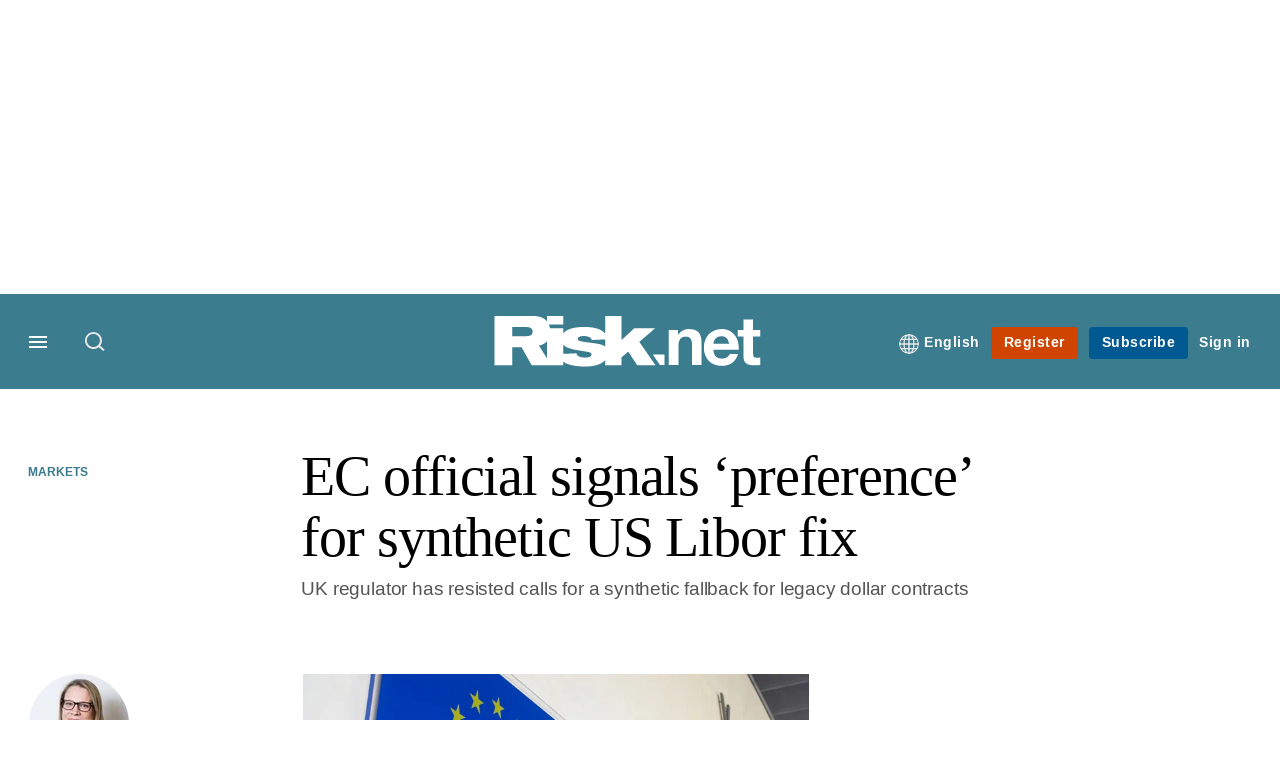

--- FILE ---
content_type: image/svg+xml
request_url: https://assets.risk.net/assets_css/bb8_assets/prod/images/site_specific/risk/prod/site-sprite.svgz?983296
body_size: 53239
content:
<?xml version="1.0" encoding="utf-8"?>
<!-- Generator: Adobe Illustrator 30.0.0, SVG Export Plug-In . SVG Version: 9.03 Build 0)  -->
<svg version="1.1" baseProfile="tiny" xmlns="http://www.w3.org/2000/svg" xmlns:xlink="http://www.w3.org/1999/xlink" x="0px"
	 y="0px" width="288px" height="1728px" viewBox="0 0 288 1728" overflow="visible" xml:space="preserve">
<g id="Layer_2" display="none">
	<g display="inline">
		<rect y="72" fill="#FFFFFF" width="36" height="36"/>
		<g>
			
				<image width="32" height="32" xlink:href="[data-uri]
MUlEQVRYhe3OMQEAMAzDsKzIA3CgCqOPTMB6bX8Om8s5AAAAAAAAAAAAAAAAAABAkiwZuQKMfWrE
KAAAAABJRU5ErkJggg==" transform="matrix(1 0 0 1 2 74)">
			</image>
			
				<image width="24" height="24" xlink:href="[data-uri]
J0lEQVRIiWNkYGA4w0BDwERLw0ctGLVg1IJRC0YtGLVg1IJRC6gHAB/AAPz8zMRAAAAAAElFTkSu
QmCC" transform="matrix(1 0 0 1 6 78)">
			</image>
		</g>
	</g>
	<g display="inline">
		<rect x="108" fill="#FFFFFF" width="36" height="36"/>
		<g>
			
				<image width="32" height="32" xlink:href="[data-uri]
MUlEQVRYhe3OMQEAMAzDsKzIA3CgCqOPTMB6bX8Om8s5AAAAAAAAAAAAAAAAAABAkiwZuQKMfWrE
KAAAAABJRU5ErkJggg==" transform="matrix(1 0 0 1 110 2)">
			</image>
			
				<image width="24" height="24" xlink:href="[data-uri]
J0lEQVRIiWNkYGA4w0BDwERLw0ctGLVg1IJRC0YtGLVg1IJRC6gHAB/AAPz8zMRAAAAAAElFTkSu
QmCC" transform="matrix(1 0 0 1 114 6)">
			</image>
		</g>
	</g>
	<g display="inline">
		<rect x="108" y="252" fill="#FFFFFF" width="36" height="36"/>
		<g>
			
				<image width="32" height="32" xlink:href="[data-uri]
MUlEQVRYhe3OMQEAMAzDsKzIA3CgCqOPTMB6bX8Om8s5AAAAAAAAAAAAAAAAAABAkiwZuQKMfWrE
KAAAAABJRU5ErkJggg==" transform="matrix(1 0 0 1 110 254)">
			</image>
			
				<image width="24" height="24" xlink:href="[data-uri]
J0lEQVRIiWNkYGA4w0BDwERLw0ctGLVg1IJRC0YtGLVg1IJRC6gHAB/AAPz8zMRAAAAAAElFTkSu
QmCC" transform="matrix(1 0 0 1 114 258)">
			</image>
		</g>
	</g>
	<g display="inline">
		<rect y="144" fill="#FFFFFF" width="36" height="36"/>
		<g>
			
				<image width="32" height="32" xlink:href="[data-uri]
MUlEQVRYhe3OMQEAMAzDsKzIA3CgCqOPTMB6bX8Om8s5AAAAAAAAAAAAAAAAAABAkiwZuQKMfWrE
KAAAAABJRU5ErkJggg==" transform="matrix(1 0 0 1 2 146)">
			</image>
			
				<image width="24" height="24" xlink:href="[data-uri]
J0lEQVRIiWNkYGA4w0BDwERLw0ctGLVg1IJRC0YtGLVg1IJRC6gHAB/AAPz8zMRAAAAAAElFTkSu
QmCC" transform="matrix(1 0 0 1 6 150)">
			</image>
		</g>
	</g>
	<g display="inline">
		<rect y="180" fill="#FFFFFF" width="36" height="36"/>
		<g>
			
				<image width="32" height="32" xlink:href="[data-uri]
MUlEQVRYhe3OMQEAMAzDsKzIA3CgCqOPTMB6bX8Om8s5AAAAAAAAAAAAAAAAAABAkiwZuQKMfWrE
KAAAAABJRU5ErkJggg==" transform="matrix(1 0 0 1 2 182)">
			</image>
			
				<image width="24" height="24" xlink:href="[data-uri]
J0lEQVRIiWNkYGA4w0BDwERLw0ctGLVg1IJRC0YtGLVg1IJRC6gHAB/AAPz8zMRAAAAAAElFTkSu
QmCC" transform="matrix(1 0 0 1 6 186)">
			</image>
		</g>
	</g>
	<g display="inline">
		<rect y="108" fill="#FFFFFF" width="36" height="36"/>
		<g>
			
				<image width="32" height="32" xlink:href="[data-uri]
MUlEQVRYhe3OMQEAMAzDsKzIA3CgCqOPTMB6bX8Om8s5AAAAAAAAAAAAAAAAAABAkiwZuQKMfWrE
KAAAAABJRU5ErkJggg==" transform="matrix(1 0 0 1 2 110)">
			</image>
			
				<image width="24" height="24" xlink:href="[data-uri]
J0lEQVRIiWNkYGA4w0BDwERLw0ctGLVg1IJRC0YtGLVg1IJRC6gHAB/AAPz8zMRAAAAAAElFTkSu
QmCC" transform="matrix(1 0 0 1 6 114)">
			</image>
		</g>
	</g>
	<g display="inline">
		<rect y="36" fill="#FFFFFF" width="36" height="36"/>
		<g>
			
				<image width="32" height="32" xlink:href="[data-uri]
MUlEQVRYhe3OMQEAMAzDsKzIA3CgCqOPTMB6bX8Om8s5AAAAAAAAAAAAAAAAAABAkiwZuQKMfWrE
KAAAAABJRU5ErkJggg==" transform="matrix(1 0 0 1 2 38)">
			</image>
			
				<image width="24" height="24" xlink:href="[data-uri]
J0lEQVRIiWNkYGA4w0BDwERLw0ctGLVg1IJRC0YtGLVg1IJRC6gHAB/AAPz8zMRAAAAAAElFTkSu
QmCC" transform="matrix(1 0 0 1 6 42)">
			</image>
		</g>
	</g>
	<g display="inline">
		<rect fill="#FFFFFF" width="36" height="36"/>
		<g>
			
				<image width="32" height="32" xlink:href="[data-uri]
MUlEQVRYhe3OMQEAMAzDsKzIA3CgCqOPTMB6bX8Om8s5AAAAAAAAAAAAAAAAAABAkiwZuQKMfWrE
KAAAAABJRU5ErkJggg==" transform="matrix(1 0 0 1 2 2)">
			</image>
			
				<image width="24" height="24" xlink:href="[data-uri]
J0lEQVRIiWNkYGA4w0BDwERLw0ctGLVg1IJRC0YtGLVg1IJRC6gHAB/AAPz8zMRAAAAAAElFTkSu
QmCC" transform="matrix(1 0 0 1 6 6)">
			</image>
		</g>
	</g>
	<g display="inline">
		<rect y="360" fill="#FFFFFF" width="36" height="36"/>
		<g>
			
				<image width="32" height="32" xlink:href="[data-uri]
MUlEQVRYhe3OMQEAMAzDsKzIA3CgCqOPTMB6bX8Om8s5AAAAAAAAAAAAAAAAAABAkiwZuQKMfWrE
KAAAAABJRU5ErkJggg==" transform="matrix(1 0 0 1 2 362)">
			</image>
			
				<image width="24" height="24" xlink:href="[data-uri]
J0lEQVRIiWNkYGA4w0BDwERLw0ctGLVg1IJRC0YtGLVg1IJRC6gHAB/AAPz8zMRAAAAAAElFTkSu
QmCC" transform="matrix(1 0 0 1 6 366)">
			</image>
		</g>
	</g>
	<g display="inline">
		<rect y="396" fill="#FFFFFF" width="36" height="36"/>
		<g>
			
				<image width="32" height="32" xlink:href="[data-uri]
MUlEQVRYhe3OMQEAMAzDsKzIA3CgCqOPTMB6bX8Om8s5AAAAAAAAAAAAAAAAAABAkiwZuQKMfWrE
KAAAAABJRU5ErkJggg==" transform="matrix(1 0 0 1 2 398)">
			</image>
			
				<image width="24" height="24" xlink:href="[data-uri]
J0lEQVRIiWNkYGA4w0BDwERLw0ctGLVg1IJRC0YtGLVg1IJRC6gHAB/AAPz8zMRAAAAAAElFTkSu
QmCC" transform="matrix(1 0 0 1 6 402)">
			</image>
		</g>
	</g>
	<g display="inline">
		<rect y="324" fill="#FFFFFF" width="36" height="36"/>
		<g>
			
				<image width="32" height="32" xlink:href="[data-uri]
MUlEQVRYhe3OMQEAMAzDsKzIA3CgCqOPTMB6bX8Om8s5AAAAAAAAAAAAAAAAAABAkiwZuQKMfWrE
KAAAAABJRU5ErkJggg==" transform="matrix(1 0 0 1 2 326)">
			</image>
			
				<image width="24" height="24" xlink:href="[data-uri]
J0lEQVRIiWNkYGA4w0BDwERLw0ctGLVg1IJRC0YtGLVg1IJRC6gHAB/AAPz8zMRAAAAAAElFTkSu
QmCC" transform="matrix(1 0 0 1 6 330)">
			</image>
		</g>
	</g>
	<g display="inline">
		<rect y="288" fill="#FFFFFF" width="36" height="36"/>
		<g>
			
				<image width="32" height="32" xlink:href="[data-uri]
MUlEQVRYhe3OMQEAMAzDsKzIA3CgCqOPTMB6bX8Om8s5AAAAAAAAAAAAAAAAAABAkiwZuQKMfWrE
KAAAAABJRU5ErkJggg==" transform="matrix(1 0 0 1 2 290)">
			</image>
			
				<image width="24" height="24" xlink:href="[data-uri]
J0lEQVRIiWNkYGA4w0BDwERLw0ctGLVg1IJRC0YtGLVg1IJRC6gHAB/AAPz8zMRAAAAAAElFTkSu
QmCC" transform="matrix(1 0 0 1 6 294)">
			</image>
		</g>
	</g>
	<g display="inline">
		<rect y="252" fill="#FFFFFF" width="36" height="36"/>
		<g>
			
				<image width="32" height="32" xlink:href="[data-uri]
MUlEQVRYhe3OMQEAMAzDsKzIA3CgCqOPTMB6bX8Om8s5AAAAAAAAAAAAAAAAAABAkiwZuQKMfWrE
KAAAAABJRU5ErkJggg==" transform="matrix(1 0 0 1 2 254)">
			</image>
			
				<image width="24" height="24" xlink:href="[data-uri]
J0lEQVRIiWNkYGA4w0BDwERLw0ctGLVg1IJRC0YtGLVg1IJRC6gHAB/AAPz8zMRAAAAAAElFTkSu
QmCC" transform="matrix(1 0 0 1 6 258)">
			</image>
		</g>
	</g>
	<g display="inline">
		<rect y="216" fill="#FFFFFF" width="36" height="36"/>
		<g>
			
				<image width="32" height="32" xlink:href="[data-uri]
MUlEQVRYhe3OMQEAMAzDsKzIA3CgCqOPTMB6bX8Om8s5AAAAAAAAAAAAAAAAAABAkiwZuQKMfWrE
KAAAAABJRU5ErkJggg==" transform="matrix(1 0 0 1 2 218)">
			</image>
			
				<image width="24" height="24" xlink:href="[data-uri]
J0lEQVRIiWNkYGA4w0BDwERLw0ctGLVg1IJRC0YtGLVg1IJRC6gHAB/AAPz8zMRAAAAAAElFTkSu
QmCC" transform="matrix(1 0 0 1 6 222)">
			</image>
		</g>
	</g>
	<g display="inline">
		<rect x="36" y="144" fill="#FFFFFF" width="36" height="36"/>
		<g>
			
				<image width="32" height="32" xlink:href="[data-uri]
MUlEQVRYhe3OMQEAMAzDsKzIA3CgCqOPTMB6bX8Om8s5AAAAAAAAAAAAAAAAAABAkiwZuQKMfWrE
KAAAAABJRU5ErkJggg==" transform="matrix(1 0 0 1 38 146)">
			</image>
			
				<image width="24" height="24" xlink:href="[data-uri]
J0lEQVRIiWNkYGA4w0BDwERLw0ctGLVg1IJRC0YtGLVg1IJRC6gHAB/AAPz8zMRAAAAAAElFTkSu
QmCC" transform="matrix(1 0 0 1 42 150)">
			</image>
		</g>
	</g>
	<g display="inline">
		<rect x="36" y="180" fill="#FFFFFF" width="36" height="36"/>
		<g>
			
				<image width="32" height="32" xlink:href="[data-uri]
MUlEQVRYhe3OMQEAMAzDsKzIA3CgCqOPTMB6bX8Om8s5AAAAAAAAAAAAAAAAAABAkiwZuQKMfWrE
KAAAAABJRU5ErkJggg==" transform="matrix(1 0 0 1 38 182)">
			</image>
			
				<image width="24" height="24" xlink:href="[data-uri]
J0lEQVRIiWNkYGA4w0BDwERLw0ctGLVg1IJRC0YtGLVg1IJRC6gHAB/AAPz8zMRAAAAAAElFTkSu
QmCC" transform="matrix(1 0 0 1 42 186)">
			</image>
		</g>
	</g>
	<g display="inline">
		<rect x="36" y="108" fill="#FFFFFF" width="36" height="36"/>
		<g>
			
				<image width="32" height="32" xlink:href="[data-uri]
MUlEQVRYhe3OMQEAMAzDsKzIA3CgCqOPTMB6bX8Om8s5AAAAAAAAAAAAAAAAAABAkiwZuQKMfWrE
KAAAAABJRU5ErkJggg==" transform="matrix(1 0 0 1 38 110)">
			</image>
			
				<image width="24" height="24" xlink:href="[data-uri]
J0lEQVRIiWNkYGA4w0BDwERLw0ctGLVg1IJRC0YtGLVg1IJRC6gHAB/AAPz8zMRAAAAAAElFTkSu
QmCC" transform="matrix(1 0 0 1 42 114)">
			</image>
		</g>
	</g>
	<g display="inline">
		<rect x="36" y="72" fill="#FFFFFF" width="36" height="36"/>
		<g>
			
				<image width="32" height="32" xlink:href="[data-uri]
MUlEQVRYhe3OMQEAMAzDsKzIA3CgCqOPTMB6bX8Om8s5AAAAAAAAAAAAAAAAAABAkiwZuQKMfWrE
KAAAAABJRU5ErkJggg==" transform="matrix(1 0 0 1 38 74)">
			</image>
			
				<image width="24" height="24" xlink:href="[data-uri]
J0lEQVRIiWNkYGA4w0BDwERLw0ctGLVg1IJRC0YtGLVg1IJRC6gHAB/AAPz8zMRAAAAAAElFTkSu
QmCC" transform="matrix(1 0 0 1 42 78)">
			</image>
		</g>
	</g>
	<g display="inline">
		<rect x="36" y="36" fill="#FFFFFF" width="36" height="36"/>
		<g>
			
				<image width="32" height="32" xlink:href="[data-uri]
MUlEQVRYhe3OMQEAMAzDsKzIA3CgCqOPTMB6bX8Om8s5AAAAAAAAAAAAAAAAAABAkiwZuQKMfWrE
KAAAAABJRU5ErkJggg==" transform="matrix(1 0 0 1 38 38)">
			</image>
			
				<image width="24" height="24" xlink:href="[data-uri]
J0lEQVRIiWNkYGA4w0BDwERLw0ctGLVg1IJRC0YtGLVg1IJRC6gHAB/AAPz8zMRAAAAAAElFTkSu
QmCC" transform="matrix(1 0 0 1 42 42)">
			</image>
		</g>
	</g>
	<g display="inline">
		<rect x="36" fill="#FFFFFF" width="36" height="36"/>
		<g>
			
				<image width="32" height="32" xlink:href="[data-uri]
MUlEQVRYhe3OMQEAMAzDsKzIA3CgCqOPTMB6bX8Om8s5AAAAAAAAAAAAAAAAAABAkiwZuQKMfWrE
KAAAAABJRU5ErkJggg==" transform="matrix(1 0 0 1 38 2)">
			</image>
			
				<image width="24" height="24" xlink:href="[data-uri]
J0lEQVRIiWNkYGA4w0BDwERLw0ctGLVg1IJRC0YtGLVg1IJRC6gHAB/AAPz8zMRAAAAAAElFTkSu
QmCC" transform="matrix(1 0 0 1 42 6)">
			</image>
		</g>
	</g>
	<g display="inline">
		<rect x="36" y="360" fill="#FFFFFF" width="36" height="36"/>
		<g>
			
				<image width="32" height="32" xlink:href="[data-uri]
MUlEQVRYhe3OMQEAMAzDsKzIA3CgCqOPTMB6bX8Om8s5AAAAAAAAAAAAAAAAAABAkiwZuQKMfWrE
KAAAAABJRU5ErkJggg==" transform="matrix(1 0 0 1 38 362)">
			</image>
			
				<image width="24" height="24" xlink:href="[data-uri]
J0lEQVRIiWNkYGA4w0BDwERLw0ctGLVg1IJRC0YtGLVg1IJRC6gHAB/AAPz8zMRAAAAAAElFTkSu
QmCC" transform="matrix(1 0 0 1 42 366)">
			</image>
		</g>
	</g>
	<g display="inline">
		<rect x="36" y="396" fill="#FFFFFF" width="36" height="36"/>
		<g>
			
				<image width="32" height="32" xlink:href="[data-uri]
MUlEQVRYhe3OMQEAMAzDsKzIA3CgCqOPTMB6bX8Om8s5AAAAAAAAAAAAAAAAAABAkiwZuQKMfWrE
KAAAAABJRU5ErkJggg==" transform="matrix(1 0 0 1 38 398)">
			</image>
			
				<image width="24" height="24" xlink:href="[data-uri]
J0lEQVRIiWNkYGA4w0BDwERLw0ctGLVg1IJRC0YtGLVg1IJRC6gHAB/AAPz8zMRAAAAAAElFTkSu
QmCC" transform="matrix(1 0 0 1 42 402)">
			</image>
		</g>
	</g>
	<g display="inline">
		<rect x="36" y="324" fill="#FFFFFF" width="36" height="36"/>
		<g>
			
				<image width="32" height="32" xlink:href="[data-uri]
MUlEQVRYhe3OMQEAMAzDsKzIA3CgCqOPTMB6bX8Om8s5AAAAAAAAAAAAAAAAAABAkiwZuQKMfWrE
KAAAAABJRU5ErkJggg==" transform="matrix(1 0 0 1 38 326)">
			</image>
			
				<image width="24" height="24" xlink:href="[data-uri]
J0lEQVRIiWNkYGA4w0BDwERLw0ctGLVg1IJRC0YtGLVg1IJRC6gHAB/AAPz8zMRAAAAAAElFTkSu
QmCC" transform="matrix(1 0 0 1 42 330)">
			</image>
		</g>
	</g>
	<g display="inline">
		<rect x="36" y="288" fill="#FFFFFF" width="36" height="36"/>
		<g>
			
				<image width="32" height="32" xlink:href="[data-uri]
MUlEQVRYhe3OMQEAMAzDsKzIA3CgCqOPTMB6bX8Om8s5AAAAAAAAAAAAAAAAAABAkiwZuQKMfWrE
KAAAAABJRU5ErkJggg==" transform="matrix(1 0 0 1 38 290)">
			</image>
			
				<image width="24" height="24" xlink:href="[data-uri]
J0lEQVRIiWNkYGA4w0BDwERLw0ctGLVg1IJRC0YtGLVg1IJRC6gHAB/AAPz8zMRAAAAAAElFTkSu
QmCC" transform="matrix(1 0 0 1 42 294)">
			</image>
		</g>
	</g>
	<g display="inline">
		<rect x="36" y="252" fill="#FFFFFF" width="36" height="36"/>
		<g>
			
				<image width="32" height="32" xlink:href="[data-uri]
MUlEQVRYhe3OMQEAMAzDsKzIA3CgCqOPTMB6bX8Om8s5AAAAAAAAAAAAAAAAAABAkiwZuQKMfWrE
KAAAAABJRU5ErkJggg==" transform="matrix(1 0 0 1 38 254)">
			</image>
			
				<image width="24" height="24" xlink:href="[data-uri]
J0lEQVRIiWNkYGA4w0BDwERLw0ctGLVg1IJRC0YtGLVg1IJRC6gHAB/AAPz8zMRAAAAAAElFTkSu
QmCC" transform="matrix(1 0 0 1 42 258)">
			</image>
		</g>
	</g>
	<g display="inline">
		<rect x="36" y="216" fill="#FFFFFF" width="36" height="36"/>
		<g>
			
				<image width="32" height="32" xlink:href="[data-uri]
MUlEQVRYhe3OMQEAMAzDsKzIA3CgCqOPTMB6bX8Om8s5AAAAAAAAAAAAAAAAAABAkiwZuQKMfWrE
KAAAAABJRU5ErkJggg==" transform="matrix(1 0 0 1 38 218)">
			</image>
			
				<image width="24" height="24" xlink:href="[data-uri]
J0lEQVRIiWNkYGA4w0BDwERLw0ctGLVg1IJRC0YtGLVg1IJRC6gHAB/AAPz8zMRAAAAAAElFTkSu
QmCC" transform="matrix(1 0 0 1 42 222)">
			</image>
		</g>
	</g>
	<g display="inline">
		<rect x="72" y="144" fill="#FFFFFF" width="36" height="36"/>
		<g>
			
				<image width="32" height="32" xlink:href="[data-uri]
MUlEQVRYhe3OMQEAMAzDsKzIA3CgCqOPTMB6bX8Om8s5AAAAAAAAAAAAAAAAAABAkiwZuQKMfWrE
KAAAAABJRU5ErkJggg==" transform="matrix(1 0 0 1 74 146)">
			</image>
			
				<image width="24" height="24" xlink:href="[data-uri]
J0lEQVRIiWNkYGA4w0BDwERLw0ctGLVg1IJRC0YtGLVg1IJRC6gHAB/AAPz8zMRAAAAAAElFTkSu
QmCC" transform="matrix(1 0 0 1 78 150)">
			</image>
		</g>
	</g>
	<g display="inline">
		<rect x="72" y="180" fill="#FFFFFF" width="36" height="36"/>
		<g>
			
				<image width="32" height="32" xlink:href="[data-uri]
MUlEQVRYhe3OMQEAMAzDsKzIA3CgCqOPTMB6bX8Om8s5AAAAAAAAAAAAAAAAAABAkiwZuQKMfWrE
KAAAAABJRU5ErkJggg==" transform="matrix(1 0 0 1 74 182)">
			</image>
			
				<image width="24" height="24" xlink:href="[data-uri]
J0lEQVRIiWNkYGA4w0BDwERLw0ctGLVg1IJRC0YtGLVg1IJRC6gHAB/AAPz8zMRAAAAAAElFTkSu
QmCC" transform="matrix(1 0 0 1 78 186)">
			</image>
		</g>
	</g>
	<g display="inline">
		<rect x="72" y="108" fill="#FFFFFF" width="36" height="36"/>
		<g>
			
				<image width="32" height="32" xlink:href="[data-uri]
MUlEQVRYhe3OMQEAMAzDsKzIA3CgCqOPTMB6bX8Om8s5AAAAAAAAAAAAAAAAAABAkiwZuQKMfWrE
KAAAAABJRU5ErkJggg==" transform="matrix(1 0 0 1 74 110)">
			</image>
			
				<image width="24" height="24" xlink:href="[data-uri]
J0lEQVRIiWNkYGA4w0BDwERLw0ctGLVg1IJRC0YtGLVg1IJRC6gHAB/AAPz8zMRAAAAAAElFTkSu
QmCC" transform="matrix(1 0 0 1 78 114)">
			</image>
		</g>
	</g>
	<g display="inline">
		<rect x="72" y="72" fill="#FFFFFF" width="36" height="36"/>
		<g>
			
				<image width="32" height="32" xlink:href="[data-uri]
MUlEQVRYhe3OMQEAMAzDsKzIA3CgCqOPTMB6bX8Om8s5AAAAAAAAAAAAAAAAAABAkiwZuQKMfWrE
KAAAAABJRU5ErkJggg==" transform="matrix(1 0 0 1 74 74)">
			</image>
			
				<image width="24" height="24" xlink:href="[data-uri]
J0lEQVRIiWNkYGA4w0BDwERLw0ctGLVg1IJRC0YtGLVg1IJRC6gHAB/AAPz8zMRAAAAAAElFTkSu
QmCC" transform="matrix(1 0 0 1 78 78)">
			</image>
		</g>
	</g>
	<g display="inline">
		<rect x="72" y="36" fill="#FFFFFF" width="36" height="36"/>
		<g>
			
				<image width="32" height="32" xlink:href="[data-uri]
MUlEQVRYhe3OMQEAMAzDsKzIA3CgCqOPTMB6bX8Om8s5AAAAAAAAAAAAAAAAAABAkiwZuQKMfWrE
KAAAAABJRU5ErkJggg==" transform="matrix(1 0 0 1 74 38)">
			</image>
			
				<image width="24" height="24" xlink:href="[data-uri]
J0lEQVRIiWNkYGA4w0BDwERLw0ctGLVg1IJRC0YtGLVg1IJRC6gHAB/AAPz8zMRAAAAAAElFTkSu
QmCC" transform="matrix(1 0 0 1 78 42)">
			</image>
		</g>
	</g>
	<g display="inline">
		<rect x="72" fill="#FFFFFF" width="36" height="36"/>
		<g>
			
				<image width="32" height="32" xlink:href="[data-uri]
MUlEQVRYhe3OMQEAMAzDsKzIA3CgCqOPTMB6bX8Om8s5AAAAAAAAAAAAAAAAAABAkiwZuQKMfWrE
KAAAAABJRU5ErkJggg==" transform="matrix(1 0 0 1 74 2)">
			</image>
			
				<image width="24" height="24" xlink:href="[data-uri]
J0lEQVRIiWNkYGA4w0BDwERLw0ctGLVg1IJRC0YtGLVg1IJRC6gHAB/AAPz8zMRAAAAAAElFTkSu
QmCC" transform="matrix(1 0 0 1 78 6)">
			</image>
		</g>
	</g>
	<g display="inline">
		<rect x="72" y="360" fill="#FFFFFF" width="36" height="36"/>
		<g>
			
				<image width="32" height="32" xlink:href="[data-uri]
MUlEQVRYhe3OMQEAMAzDsKzIA3CgCqOPTMB6bX8Om8s5AAAAAAAAAAAAAAAAAABAkiwZuQKMfWrE
KAAAAABJRU5ErkJggg==" transform="matrix(1 0 0 1 74 362)">
			</image>
			
				<image width="24" height="24" xlink:href="[data-uri]
J0lEQVRIiWNkYGA4w0BDwERLw0ctGLVg1IJRC0YtGLVg1IJRC6gHAB/AAPz8zMRAAAAAAElFTkSu
QmCC" transform="matrix(1 0 0 1 78 366)">
			</image>
		</g>
	</g>
	<g display="inline">
		<rect x="72" y="396" fill="#FFFFFF" width="36" height="36"/>
		<g>
			
				<image width="32" height="32" xlink:href="[data-uri]
MUlEQVRYhe3OMQEAMAzDsKzIA3CgCqOPTMB6bX8Om8s5AAAAAAAAAAAAAAAAAABAkiwZuQKMfWrE
KAAAAABJRU5ErkJggg==" transform="matrix(1 0 0 1 74 398)">
			</image>
			
				<image width="24" height="24" xlink:href="[data-uri]
J0lEQVRIiWNkYGA4w0BDwERLw0ctGLVg1IJRC0YtGLVg1IJRC6gHAB/AAPz8zMRAAAAAAElFTkSu
QmCC" transform="matrix(1 0 0 1 78 402)">
			</image>
		</g>
	</g>
	<g display="inline">
		<rect x="72" y="324" fill="#FFFFFF" width="36" height="36"/>
		<g>
			
				<image width="32" height="32" xlink:href="[data-uri]
MUlEQVRYhe3OMQEAMAzDsKzIA3CgCqOPTMB6bX8Om8s5AAAAAAAAAAAAAAAAAABAkiwZuQKMfWrE
KAAAAABJRU5ErkJggg==" transform="matrix(1 0 0 1 74 326)">
			</image>
			
				<image width="24" height="24" xlink:href="[data-uri]
J0lEQVRIiWNkYGA4w0BDwERLw0ctGLVg1IJRC0YtGLVg1IJRC6gHAB/AAPz8zMRAAAAAAElFTkSu
QmCC" transform="matrix(1 0 0 1 78 330)">
			</image>
		</g>
	</g>
	<g display="inline">
		<rect x="72" y="288" fill="#FFFFFF" width="36" height="36"/>
		<g>
			
				<image width="32" height="32" xlink:href="[data-uri]
MUlEQVRYhe3OMQEAMAzDsKzIA3CgCqOPTMB6bX8Om8s5AAAAAAAAAAAAAAAAAABAkiwZuQKMfWrE
KAAAAABJRU5ErkJggg==" transform="matrix(1 0 0 1 74 290)">
			</image>
			
				<image width="24" height="24" xlink:href="[data-uri]
J0lEQVRIiWNkYGA4w0BDwERLw0ctGLVg1IJRC0YtGLVg1IJRC6gHAB/AAPz8zMRAAAAAAElFTkSu
QmCC" transform="matrix(1 0 0 1 78 294)">
			</image>
		</g>
	</g>
	<g display="inline">
		<rect x="72" y="252" fill="#FFFFFF" width="36" height="36"/>
		<g>
			
				<image width="32" height="32" xlink:href="[data-uri]
MUlEQVRYhe3OMQEAMAzDsKzIA3CgCqOPTMB6bX8Om8s5AAAAAAAAAAAAAAAAAABAkiwZuQKMfWrE
KAAAAABJRU5ErkJggg==" transform="matrix(1 0 0 1 74 254)">
			</image>
			
				<image width="24" height="24" xlink:href="[data-uri]
J0lEQVRIiWNkYGA4w0BDwERLw0ctGLVg1IJRC0YtGLVg1IJRC6gHAB/AAPz8zMRAAAAAAElFTkSu
QmCC" transform="matrix(1 0 0 1 78 258)">
			</image>
		</g>
	</g>
	<g display="inline">
		<rect x="72" y="216" fill="#FFFFFF" width="36" height="36"/>
		<g>
			
				<image width="32" height="32" xlink:href="[data-uri]
MUlEQVRYhe3OMQEAMAzDsKzIA3CgCqOPTMB6bX8Om8s5AAAAAAAAAAAAAAAAAABAkiwZuQKMfWrE
KAAAAABJRU5ErkJggg==" transform="matrix(1 0 0 1 74 218)">
			</image>
			
				<image width="24" height="24" xlink:href="[data-uri]
J0lEQVRIiWNkYGA4w0BDwERLw0ctGLVg1IJRC0YtGLVg1IJRC6gHAB/AAPz8zMRAAAAAAElFTkSu
QmCC" transform="matrix(1 0 0 1 78 222)">
			</image>
		</g>
	</g>
	<g display="inline">
		<rect x="108" y="144" fill="#FFFFFF" width="36" height="36"/>
		<g>
			
				<image width="32" height="32" xlink:href="[data-uri]
MUlEQVRYhe3OMQEAMAzDsKzIA3CgCqOPTMB6bX8Om8s5AAAAAAAAAAAAAAAAAABAkiwZuQKMfWrE
KAAAAABJRU5ErkJggg==" transform="matrix(1 0 0 1 110 146)">
			</image>
			
				<image width="24" height="24" xlink:href="[data-uri]
J0lEQVRIiWNkYGA4w0BDwERLw0ctGLVg1IJRC0YtGLVg1IJRC6gHAB/AAPz8zMRAAAAAAElFTkSu
QmCC" transform="matrix(1 0 0 1 114 150)">
			</image>
		</g>
	</g>
	<g display="inline">
		<rect x="108" y="180" fill="#FFFFFF" width="36" height="36"/>
		<g>
			
				<image width="32" height="32" xlink:href="[data-uri]
MUlEQVRYhe3OMQEAMAzDsKzIA3CgCqOPTMB6bX8Om8s5AAAAAAAAAAAAAAAAAABAkiwZuQKMfWrE
KAAAAABJRU5ErkJggg==" transform="matrix(1 0 0 1 110 182)">
			</image>
			
				<image width="24" height="24" xlink:href="[data-uri]
J0lEQVRIiWNkYGA4w0BDwERLw0ctGLVg1IJRC0YtGLVg1IJRC6gHAB/AAPz8zMRAAAAAAElFTkSu
QmCC" transform="matrix(1 0 0 1 114 186)">
			</image>
		</g>
	</g>
	<g display="inline">
		<rect x="108" y="108" fill="#FFFFFF" width="36" height="36"/>
		<g>
			
				<image width="32" height="32" xlink:href="[data-uri]
MUlEQVRYhe3OMQEAMAzDsKzIA3CgCqOPTMB6bX8Om8s5AAAAAAAAAAAAAAAAAABAkiwZuQKMfWrE
KAAAAABJRU5ErkJggg==" transform="matrix(1 0 0 1 110 110)">
			</image>
			
				<image width="24" height="24" xlink:href="[data-uri]
J0lEQVRIiWNkYGA4w0BDwERLw0ctGLVg1IJRC0YtGLVg1IJRC6gHAB/AAPz8zMRAAAAAAElFTkSu
QmCC" transform="matrix(1 0 0 1 114 114)">
			</image>
		</g>
	</g>
	<g display="inline">
		<rect x="108" y="72" fill="#FFFFFF" width="36" height="36"/>
		<g>
			
				<image width="32" height="32" xlink:href="[data-uri]
MUlEQVRYhe3OMQEAMAzDsKzIA3CgCqOPTMB6bX8Om8s5AAAAAAAAAAAAAAAAAABAkiwZuQKMfWrE
KAAAAABJRU5ErkJggg==" transform="matrix(1 0 0 1 110 74)">
			</image>
			
				<image width="24" height="24" xlink:href="[data-uri]
J0lEQVRIiWNkYGA4w0BDwERLw0ctGLVg1IJRC0YtGLVg1IJRC6gHAB/AAPz8zMRAAAAAAElFTkSu
QmCC" transform="matrix(1 0 0 1 114 78)">
			</image>
		</g>
	</g>
	<g display="inline">
		<rect x="108" y="36" fill="#FFFFFF" width="36" height="36"/>
		<g>
			
				<image width="32" height="32" xlink:href="[data-uri]
MUlEQVRYhe3OMQEAMAzDsKzIA3CgCqOPTMB6bX8Om8s5AAAAAAAAAAAAAAAAAABAkiwZuQKMfWrE
KAAAAABJRU5ErkJggg==" transform="matrix(1 0 0 1 110 38)">
			</image>
			
				<image width="24" height="24" xlink:href="[data-uri]
J0lEQVRIiWNkYGA4w0BDwERLw0ctGLVg1IJRC0YtGLVg1IJRC6gHAB/AAPz8zMRAAAAAAElFTkSu
QmCC" transform="matrix(1 0 0 1 114 42)">
			</image>
		</g>
	</g>
	<g display="inline">
		<rect x="108" y="360" fill="#FFFFFF" width="36" height="36"/>
		<g>
			
				<image width="32" height="32" xlink:href="[data-uri]
MUlEQVRYhe3OMQEAMAzDsKzIA3CgCqOPTMB6bX8Om8s5AAAAAAAAAAAAAAAAAABAkiwZuQKMfWrE
KAAAAABJRU5ErkJggg==" transform="matrix(1 0 0 1 110 362)">
			</image>
			
				<image width="24" height="24" xlink:href="[data-uri]
J0lEQVRIiWNkYGA4w0BDwERLw0ctGLVg1IJRC0YtGLVg1IJRC6gHAB/AAPz8zMRAAAAAAElFTkSu
QmCC" transform="matrix(1 0 0 1 114 366)">
			</image>
		</g>
	</g>
	<g display="inline">
		<rect x="108" y="396" fill="#FFFFFF" width="36" height="36"/>
		<g>
			
				<image width="32" height="32" xlink:href="[data-uri]
MUlEQVRYhe3OMQEAMAzDsKzIA3CgCqOPTMB6bX8Om8s5AAAAAAAAAAAAAAAAAABAkiwZuQKMfWrE
KAAAAABJRU5ErkJggg==" transform="matrix(1 0 0 1 110 398)">
			</image>
			
				<image width="24" height="24" xlink:href="[data-uri]
J0lEQVRIiWNkYGA4w0BDwERLw0ctGLVg1IJRC0YtGLVg1IJRC6gHAB/AAPz8zMRAAAAAAElFTkSu
QmCC" transform="matrix(1 0 0 1 114 402)">
			</image>
		</g>
	</g>
	<g display="inline">
		<rect y="432" fill="#FFFFFF" width="36" height="36"/>
		<g>
			
				<image width="32" height="32" xlink:href="[data-uri]
MUlEQVRYhe3OMQEAMAzDsKzIA3CgCqOPTMB6bX8Om8s5AAAAAAAAAAAAAAAAAABAkiwZuQKMfWrE
KAAAAABJRU5ErkJggg==" transform="matrix(1 0 0 1 2 434)">
			</image>
			
				<image width="24" height="24" xlink:href="[data-uri]
J0lEQVRIiWNkYGA4w0BDwERLw0ctGLVg1IJRC0YtGLVg1IJRC6gHAB/AAPz8zMRAAAAAAElFTkSu
QmCC" transform="matrix(1 0 0 1 6 438)">
			</image>
		</g>
	</g>
	<g display="inline">
		<rect x="36" y="432" fill="#FFFFFF" width="36" height="36"/>
		<g>
			
				<image width="32" height="32" xlink:href="[data-uri]
MUlEQVRYhe3OMQEAMAzDsKzIA3CgCqOPTMB6bX8Om8s5AAAAAAAAAAAAAAAAAABAkiwZuQKMfWrE
KAAAAABJRU5ErkJggg==" transform="matrix(1 0 0 1 38 434)">
			</image>
			
				<image width="24" height="24" xlink:href="[data-uri]
J0lEQVRIiWNkYGA4w0BDwERLw0ctGLVg1IJRC0YtGLVg1IJRC6gHAB/AAPz8zMRAAAAAAElFTkSu
QmCC" transform="matrix(1 0 0 1 42 438)">
			</image>
		</g>
	</g>
	<g display="inline">
		<rect x="72" y="432" fill="#FFFFFF" width="36" height="36"/>
		<g>
			
				<image width="32" height="32" xlink:href="[data-uri]
MUlEQVRYhe3OMQEAMAzDsKzIA3CgCqOPTMB6bX8Om8s5AAAAAAAAAAAAAAAAAABAkiwZuQKMfWrE
KAAAAABJRU5ErkJggg==" transform="matrix(1 0 0 1 74 434)">
			</image>
			
				<image width="24" height="24" xlink:href="[data-uri]
J0lEQVRIiWNkYGA4w0BDwERLw0ctGLVg1IJRC0YtGLVg1IJRC6gHAB/AAPz8zMRAAAAAAElFTkSu
QmCC" transform="matrix(1 0 0 1 78 438)">
			</image>
		</g>
	</g>
	<g display="inline">
		<rect x="108" y="432" fill="#FFFFFF" width="36" height="36"/>
		<g>
			
				<image width="32" height="32" xlink:href="[data-uri]
MUlEQVRYhe3OMQEAMAzDsKzIA3CgCqOPTMB6bX8Om8s5AAAAAAAAAAAAAAAAAABAkiwZuQKMfWrE
KAAAAABJRU5ErkJggg==" transform="matrix(1 0 0 1 110 434)">
			</image>
			
				<image width="24" height="24" xlink:href="[data-uri]
J0lEQVRIiWNkYGA4w0BDwERLw0ctGLVg1IJRC0YtGLVg1IJRC6gHAB/AAPz8zMRAAAAAAElFTkSu
QmCC" transform="matrix(1 0 0 1 114 438)">
			</image>
		</g>
	</g>
	<g display="inline">
		<rect y="468" fill="#FFFFFF" width="36" height="36"/>
		<g>
			
				<image width="32" height="32" xlink:href="[data-uri]
MUlEQVRYhe3OMQEAMAzDsKzIA3CgCqOPTMB6bX8Om8s5AAAAAAAAAAAAAAAAAABAkiwZuQKMfWrE
KAAAAABJRU5ErkJggg==" transform="matrix(1 0 0 1 2 470)">
			</image>
			
				<image width="24" height="24" xlink:href="[data-uri]
J0lEQVRIiWNkYGA4w0BDwERLw0ctGLVg1IJRC0YtGLVg1IJRC6gHAB/AAPz8zMRAAAAAAElFTkSu
QmCC" transform="matrix(1 0 0 1 6 474)">
			</image>
		</g>
	</g>
	<g display="inline">
		<rect x="36" y="468" fill="#FFFFFF" width="36" height="36"/>
		<g>
			
				<image width="32" height="32" xlink:href="[data-uri]
MUlEQVRYhe3OMQEAMAzDsKzIA3CgCqOPTMB6bX8Om8s5AAAAAAAAAAAAAAAAAABAkiwZuQKMfWrE
KAAAAABJRU5ErkJggg==" transform="matrix(1 0 0 1 38 470)">
			</image>
			
				<image width="24" height="24" xlink:href="[data-uri]
J0lEQVRIiWNkYGA4w0BDwERLw0ctGLVg1IJRC0YtGLVg1IJRC6gHAB/AAPz8zMRAAAAAAElFTkSu
QmCC" transform="matrix(1 0 0 1 42 474)">
			</image>
		</g>
	</g>
	<g display="inline">
		<rect x="72" y="468" fill="#FFFFFF" width="36" height="36"/>
		<g>
			
				<image width="32" height="32" xlink:href="[data-uri]
MUlEQVRYhe3OMQEAMAzDsKzIA3CgCqOPTMB6bX8Om8s5AAAAAAAAAAAAAAAAAABAkiwZuQKMfWrE
KAAAAABJRU5ErkJggg==" transform="matrix(1 0 0 1 74 470)">
			</image>
			
				<image width="24" height="24" xlink:href="[data-uri]
J0lEQVRIiWNkYGA4w0BDwERLw0ctGLVg1IJRC0YtGLVg1IJRC6gHAB/AAPz8zMRAAAAAAElFTkSu
QmCC" transform="matrix(1 0 0 1 78 474)">
			</image>
		</g>
	</g>
	<g display="inline">
		<rect x="108" y="468" fill="#FFFFFF" width="36" height="36"/>
		<g>
			
				<image width="32" height="32" xlink:href="[data-uri]
MUlEQVRYhe3OMQEAMAzDsKzIA3CgCqOPTMB6bX8Om8s5AAAAAAAAAAAAAAAAAABAkiwZuQKMfWrE
KAAAAABJRU5ErkJggg==" transform="matrix(1 0 0 1 110 470)">
			</image>
			
				<image width="24" height="24" xlink:href="[data-uri]
J0lEQVRIiWNkYGA4w0BDwERLw0ctGLVg1IJRC0YtGLVg1IJRC6gHAB/AAPz8zMRAAAAAAElFTkSu
QmCC" transform="matrix(1 0 0 1 114 474)">
			</image>
		</g>
	</g>
	<g display="inline">
		<rect y="504" fill="#FFFFFF" width="36" height="36"/>
		<g>
			
				<image width="32" height="32" xlink:href="[data-uri]
MUlEQVRYhe3OMQEAMAzDsKzIA3CgCqOPTMB6bX8Om8s5AAAAAAAAAAAAAAAAAABAkiwZuQKMfWrE
KAAAAABJRU5ErkJggg==" transform="matrix(1 0 0 1 2 506)">
			</image>
			
				<image width="24" height="24" xlink:href="[data-uri]
J0lEQVRIiWNkYGA4w0BDwERLw0ctGLVg1IJRC0YtGLVg1IJRC6gHAB/AAPz8zMRAAAAAAElFTkSu
QmCC" transform="matrix(1 0 0 1 6 510)">
			</image>
		</g>
	</g>
	<g display="inline">
		<rect x="36" y="504" fill="#FFFFFF" width="36" height="36"/>
		<g>
			
				<image width="32" height="32" xlink:href="[data-uri]
MUlEQVRYhe3OMQEAMAzDsKzIA3CgCqOPTMB6bX8Om8s5AAAAAAAAAAAAAAAAAABAkiwZuQKMfWrE
KAAAAABJRU5ErkJggg==" transform="matrix(1 0 0 1 38 506)">
			</image>
			
				<image width="24" height="24" xlink:href="[data-uri]
J0lEQVRIiWNkYGA4w0BDwERLw0ctGLVg1IJRC0YtGLVg1IJRC6gHAB/AAPz8zMRAAAAAAElFTkSu
QmCC" transform="matrix(1 0 0 1 42 510)">
			</image>
		</g>
	</g>
	<g display="inline">
		<rect x="72" y="504" fill="#FFFFFF" width="36" height="36"/>
		<g>
			
				<image width="32" height="32" xlink:href="[data-uri]
MUlEQVRYhe3OMQEAMAzDsKzIA3CgCqOPTMB6bX8Om8s5AAAAAAAAAAAAAAAAAABAkiwZuQKMfWrE
KAAAAABJRU5ErkJggg==" transform="matrix(1 0 0 1 74 506)">
			</image>
			
				<image width="24" height="24" xlink:href="[data-uri]
J0lEQVRIiWNkYGA4w0BDwERLw0ctGLVg1IJRC0YtGLVg1IJRC6gHAB/AAPz8zMRAAAAAAElFTkSu
QmCC" transform="matrix(1 0 0 1 78 510)">
			</image>
		</g>
	</g>
	<g display="inline">
		<rect x="108" y="504" fill="#FFFFFF" width="36" height="36"/>
		<g>
			
				<image width="32" height="32" xlink:href="[data-uri]
MUlEQVRYhe3OMQEAMAzDsKzIA3CgCqOPTMB6bX8Om8s5AAAAAAAAAAAAAAAAAABAkiwZuQKMfWrE
KAAAAABJRU5ErkJggg==" transform="matrix(1 0 0 1 110 506)">
			</image>
			
				<image width="24" height="24" xlink:href="[data-uri]
J0lEQVRIiWNkYGA4w0BDwERLw0ctGLVg1IJRC0YtGLVg1IJRC6gHAB/AAPz8zMRAAAAAAElFTkSu
QmCC" transform="matrix(1 0 0 1 114 510)">
			</image>
		</g>
	</g>
	<g display="inline">
		<rect y="540" fill="#FFFFFF" width="36" height="36"/>
		<g>
			
				<image width="32" height="32" xlink:href="[data-uri]
MUlEQVRYhe3OMQEAMAzDsKzIA3CgCqOPTMB6bX8Om8s5AAAAAAAAAAAAAAAAAABAkiwZuQKMfWrE
KAAAAABJRU5ErkJggg==" transform="matrix(1 0 0 1 2 542)">
			</image>
			
				<image width="24" height="24" xlink:href="[data-uri]
J0lEQVRIiWNkYGA4w0BDwERLw0ctGLVg1IJRC0YtGLVg1IJRC6gHAB/AAPz8zMRAAAAAAElFTkSu
QmCC" transform="matrix(1 0 0 1 6 546)">
			</image>
		</g>
	</g>
	<g display="inline">
		<rect x="36" y="540" fill="#FFFFFF" width="36" height="36"/>
		<g>
			
				<image width="32" height="32" xlink:href="[data-uri]
MUlEQVRYhe3OMQEAMAzDsKzIA3CgCqOPTMB6bX8Om8s5AAAAAAAAAAAAAAAAAABAkiwZuQKMfWrE
KAAAAABJRU5ErkJggg==" transform="matrix(1 0 0 1 38 542)">
			</image>
			
				<image width="24" height="24" xlink:href="[data-uri]
J0lEQVRIiWNkYGA4w0BDwERLw0ctGLVg1IJRC0YtGLVg1IJRC6gHAB/AAPz8zMRAAAAAAElFTkSu
QmCC" transform="matrix(1 0 0 1 42 546)">
			</image>
		</g>
	</g>
	<g display="inline">
		<rect x="72" y="540" fill="#FFFFFF" width="36" height="36"/>
		<g>
			
				<image width="32" height="32" xlink:href="[data-uri]
MUlEQVRYhe3OMQEAMAzDsKzIA3CgCqOPTMB6bX8Om8s5AAAAAAAAAAAAAAAAAABAkiwZuQKMfWrE
KAAAAABJRU5ErkJggg==" transform="matrix(1 0 0 1 74 542)">
			</image>
			
				<image width="24" height="24" xlink:href="[data-uri]
J0lEQVRIiWNkYGA4w0BDwERLw0ctGLVg1IJRC0YtGLVg1IJRC6gHAB/AAPz8zMRAAAAAAElFTkSu
QmCC" transform="matrix(1 0 0 1 78 546)">
			</image>
		</g>
	</g>
	<g display="inline">
		<rect x="108" y="540" fill="#FFFFFF" width="36" height="36"/>
		<g>
			
				<image width="32" height="32" xlink:href="[data-uri]
MUlEQVRYhe3OMQEAMAzDsKzIA3CgCqOPTMB6bX8Om8s5AAAAAAAAAAAAAAAAAABAkiwZuQKMfWrE
KAAAAABJRU5ErkJggg==" transform="matrix(1 0 0 1 110 542)">
			</image>
			
				<image width="24" height="24" xlink:href="[data-uri]
J0lEQVRIiWNkYGA4w0BDwERLw0ctGLVg1IJRC0YtGLVg1IJRC6gHAB/AAPz8zMRAAAAAAElFTkSu
QmCC" transform="matrix(1 0 0 1 114 546)">
			</image>
		</g>
	</g>
	<g display="inline">
		<rect y="576" fill="#FFFFFF" width="36" height="36"/>
		<g>
			
				<image width="32" height="32" xlink:href="[data-uri]
MUlEQVRYhe3OMQEAMAzDsKzIA3CgCqOPTMB6bX8Om8s5AAAAAAAAAAAAAAAAAABAkiwZuQKMfWrE
KAAAAABJRU5ErkJggg==" transform="matrix(1 0 0 1 2 578)">
			</image>
			
				<image width="24" height="24" xlink:href="[data-uri]
J0lEQVRIiWNkYGA4w0BDwERLw0ctGLVg1IJRC0YtGLVg1IJRC6gHAB/AAPz8zMRAAAAAAElFTkSu
QmCC" transform="matrix(1 0 0 1 6 582)">
			</image>
		</g>
	</g>
	<g display="inline">
		<rect x="36" y="576" fill="#FFFFFF" width="36" height="36"/>
		<g>
			
				<image width="32" height="32" xlink:href="[data-uri]
MUlEQVRYhe3OMQEAMAzDsKzIA3CgCqOPTMB6bX8Om8s5AAAAAAAAAAAAAAAAAABAkiwZuQKMfWrE
KAAAAABJRU5ErkJggg==" transform="matrix(1 0 0 1 38 578)">
			</image>
			
				<image width="24" height="24" xlink:href="[data-uri]
J0lEQVRIiWNkYGA4w0BDwERLw0ctGLVg1IJRC0YtGLVg1IJRC6gHAB/AAPz8zMRAAAAAAElFTkSu
QmCC" transform="matrix(1 0 0 1 42 582)">
			</image>
		</g>
	</g>
	<g display="inline">
		<rect x="72" y="576" fill="#FFFFFF" width="36" height="36"/>
		<g>
			
				<image width="32" height="32" xlink:href="[data-uri]
MUlEQVRYhe3OMQEAMAzDsKzIA3CgCqOPTMB6bX8Om8s5AAAAAAAAAAAAAAAAAABAkiwZuQKMfWrE
KAAAAABJRU5ErkJggg==" transform="matrix(1 0 0 1 74 578)">
			</image>
			
				<image width="24" height="24" xlink:href="[data-uri]
J0lEQVRIiWNkYGA4w0BDwERLw0ctGLVg1IJRC0YtGLVg1IJRC6gHAB/AAPz8zMRAAAAAAElFTkSu
QmCC" transform="matrix(1 0 0 1 78 582)">
			</image>
		</g>
	</g>
	<g display="inline">
		<rect x="108" y="576" fill="#FFFFFF" width="36" height="36"/>
		<g>
			
				<image width="32" height="32" xlink:href="[data-uri]
MUlEQVRYhe3OMQEAMAzDsKzIA3CgCqOPTMB6bX8Om8s5AAAAAAAAAAAAAAAAAABAkiwZuQKMfWrE
KAAAAABJRU5ErkJggg==" transform="matrix(1 0 0 1 110 578)">
			</image>
			
				<image width="24" height="24" xlink:href="[data-uri]
J0lEQVRIiWNkYGA4w0BDwERLw0ctGLVg1IJRC0YtGLVg1IJRC6gHAB/AAPz8zMRAAAAAAElFTkSu
QmCC" transform="matrix(1 0 0 1 114 582)">
			</image>
		</g>
	</g>
	<g display="inline">
		<rect y="612" fill="#FFFFFF" width="36" height="36"/>
		<g>
			
				<image width="32" height="32" xlink:href="[data-uri]
MUlEQVRYhe3OMQEAMAzDsKzIA3CgCqOPTMB6bX8Om8s5AAAAAAAAAAAAAAAAAABAkiwZuQKMfWrE
KAAAAABJRU5ErkJggg==" transform="matrix(1 0 0 1 2 614)">
			</image>
			
				<image width="24" height="24" xlink:href="[data-uri]
J0lEQVRIiWNkYGA4w0BDwERLw0ctGLVg1IJRC0YtGLVg1IJRC6gHAB/AAPz8zMRAAAAAAElFTkSu
QmCC" transform="matrix(1 0 0 1 6 618)">
			</image>
		</g>
	</g>
	<g display="inline">
		<rect x="36" y="612" fill="#FFFFFF" width="36" height="36"/>
		<g>
			
				<image width="32" height="32" xlink:href="[data-uri]
MUlEQVRYhe3OMQEAMAzDsKzIA3CgCqOPTMB6bX8Om8s5AAAAAAAAAAAAAAAAAABAkiwZuQKMfWrE
KAAAAABJRU5ErkJggg==" transform="matrix(1 0 0 1 38 614)">
			</image>
			
				<image width="24" height="24" xlink:href="[data-uri]
J0lEQVRIiWNkYGA4w0BDwERLw0ctGLVg1IJRC0YtGLVg1IJRC6gHAB/AAPz8zMRAAAAAAElFTkSu
QmCC" transform="matrix(1 0 0 1 42 618)">
			</image>
		</g>
	</g>
	<g display="inline">
		<rect x="72" y="612" fill="#FFFFFF" width="36" height="36"/>
		<g>
			
				<image width="32" height="32" xlink:href="[data-uri]
MUlEQVRYhe3OMQEAMAzDsKzIA3CgCqOPTMB6bX8Om8s5AAAAAAAAAAAAAAAAAABAkiwZuQKMfWrE
KAAAAABJRU5ErkJggg==" transform="matrix(1 0 0 1 74 614)">
			</image>
			
				<image width="24" height="24" xlink:href="[data-uri]
J0lEQVRIiWNkYGA4w0BDwERLw0ctGLVg1IJRC0YtGLVg1IJRC6gHAB/AAPz8zMRAAAAAAElFTkSu
QmCC" transform="matrix(1 0 0 1 78 618)">
			</image>
		</g>
	</g>
	<g display="inline">
		<rect x="108" y="612" fill="#FFFFFF" width="36" height="36"/>
		<g>
			
				<image width="32" height="32" xlink:href="[data-uri]
MUlEQVRYhe3OMQEAMAzDsKzIA3CgCqOPTMB6bX8Om8s5AAAAAAAAAAAAAAAAAABAkiwZuQKMfWrE
KAAAAABJRU5ErkJggg==" transform="matrix(1 0 0 1 110 614)">
			</image>
			
				<image width="24" height="24" xlink:href="[data-uri]
J0lEQVRIiWNkYGA4w0BDwERLw0ctGLVg1IJRC0YtGLVg1IJRC6gHAB/AAPz8zMRAAAAAAElFTkSu
QmCC" transform="matrix(1 0 0 1 114 618)">
			</image>
		</g>
	</g>
	<g display="inline">
		<rect y="648" fill="#FFFFFF" width="36" height="36"/>
		<g>
			
				<image width="32" height="32" xlink:href="[data-uri]
MUlEQVRYhe3OMQEAMAzDsKzIA3CgCqOPTMB6bX8Om8s5AAAAAAAAAAAAAAAAAABAkiwZuQKMfWrE
KAAAAABJRU5ErkJggg==" transform="matrix(1 0 0 1 2 650)">
			</image>
			
				<image width="24" height="24" xlink:href="[data-uri]
J0lEQVRIiWNkYGA4w0BDwERLw0ctGLVg1IJRC0YtGLVg1IJRC6gHAB/AAPz8zMRAAAAAAElFTkSu
QmCC" transform="matrix(1 0 0 1 6 654)">
			</image>
		</g>
	</g>
	<g display="inline">
		<rect x="36" y="648" fill="#FFFFFF" width="36" height="36"/>
		<g>
			
				<image width="32" height="32" xlink:href="[data-uri]
MUlEQVRYhe3OMQEAMAzDsKzIA3CgCqOPTMB6bX8Om8s5AAAAAAAAAAAAAAAAAABAkiwZuQKMfWrE
KAAAAABJRU5ErkJggg==" transform="matrix(1 0 0 1 38 650)">
			</image>
			
				<image width="24" height="24" xlink:href="[data-uri]
J0lEQVRIiWNkYGA4w0BDwERLw0ctGLVg1IJRC0YtGLVg1IJRC6gHAB/AAPz8zMRAAAAAAElFTkSu
QmCC" transform="matrix(1 0 0 1 42 654)">
			</image>
		</g>
	</g>
	<g display="inline">
		<rect x="72" y="648" fill="#FFFFFF" width="36" height="36"/>
		<g>
			
				<image width="32" height="32" xlink:href="[data-uri]
MUlEQVRYhe3OMQEAMAzDsKzIA3CgCqOPTMB6bX8Om8s5AAAAAAAAAAAAAAAAAABAkiwZuQKMfWrE
KAAAAABJRU5ErkJggg==" transform="matrix(1 0 0 1 74 650)">
			</image>
			
				<image width="24" height="24" xlink:href="[data-uri]
J0lEQVRIiWNkYGA4w0BDwERLw0ctGLVg1IJRC0YtGLVg1IJRC6gHAB/AAPz8zMRAAAAAAElFTkSu
QmCC" transform="matrix(1 0 0 1 78 654)">
			</image>
		</g>
	</g>
	<g display="inline">
		<rect x="108" y="648" fill="#FFFFFF" width="36" height="36"/>
		<g>
			
				<image width="32" height="32" xlink:href="[data-uri]
MUlEQVRYhe3OMQEAMAzDsKzIA3CgCqOPTMB6bX8Om8s5AAAAAAAAAAAAAAAAAABAkiwZuQKMfWrE
KAAAAABJRU5ErkJggg==" transform="matrix(1 0 0 1 110 650)">
			</image>
			
				<image width="24" height="24" xlink:href="[data-uri]
J0lEQVRIiWNkYGA4w0BDwERLw0ctGLVg1IJRC0YtGLVg1IJRC6gHAB/AAPz8zMRAAAAAAElFTkSu
QmCC" transform="matrix(1 0 0 1 114 654)">
			</image>
		</g>
	</g>
	<g display="inline">
		<rect y="684" fill="#FFFFFF" width="36" height="36"/>
		<g>
			
				<image width="32" height="32" xlink:href="[data-uri]
MUlEQVRYhe3OMQEAMAzDsKzIA3CgCqOPTMB6bX8Om8s5AAAAAAAAAAAAAAAAAABAkiwZuQKMfWrE
KAAAAABJRU5ErkJggg==" transform="matrix(1 0 0 1 2 686)">
			</image>
			
				<image width="24" height="24" xlink:href="[data-uri]
J0lEQVRIiWNkYGA4w0BDwERLw0ctGLVg1IJRC0YtGLVg1IJRC6gHAB/AAPz8zMRAAAAAAElFTkSu
QmCC" transform="matrix(1 0 0 1 6 690)">
			</image>
		</g>
	</g>
	<g display="inline">
		<rect x="36" y="684" fill="#FFFFFF" width="36" height="36"/>
		<g>
			
				<image width="32" height="32" xlink:href="[data-uri]
MUlEQVRYhe3OMQEAMAzDsKzIA3CgCqOPTMB6bX8Om8s5AAAAAAAAAAAAAAAAAABAkiwZuQKMfWrE
KAAAAABJRU5ErkJggg==" transform="matrix(1 0 0 1 38 686)">
			</image>
			
				<image width="24" height="24" xlink:href="[data-uri]
J0lEQVRIiWNkYGA4w0BDwERLw0ctGLVg1IJRC0YtGLVg1IJRC6gHAB/AAPz8zMRAAAAAAElFTkSu
QmCC" transform="matrix(1 0 0 1 42 690)">
			</image>
		</g>
	</g>
	<g display="inline">
		<rect x="72" y="684" fill="#FFFFFF" width="36" height="36"/>
		<g>
			
				<image width="32" height="32" xlink:href="[data-uri]
MUlEQVRYhe3OMQEAMAzDsKzIA3CgCqOPTMB6bX8Om8s5AAAAAAAAAAAAAAAAAABAkiwZuQKMfWrE
KAAAAABJRU5ErkJggg==" transform="matrix(1 0 0 1 74 686)">
			</image>
			
				<image width="24" height="24" xlink:href="[data-uri]
J0lEQVRIiWNkYGA4w0BDwERLw0ctGLVg1IJRC0YtGLVg1IJRC6gHAB/AAPz8zMRAAAAAAElFTkSu
QmCC" transform="matrix(1 0 0 1 78 690)">
			</image>
		</g>
	</g>
	<g display="inline">
		<rect x="108" y="684" fill="#FFFFFF" width="36" height="36"/>
		<g>
			
				<image width="32" height="32" xlink:href="[data-uri]
MUlEQVRYhe3OMQEAMAzDsKzIA3CgCqOPTMB6bX8Om8s5AAAAAAAAAAAAAAAAAABAkiwZuQKMfWrE
KAAAAABJRU5ErkJggg==" transform="matrix(1 0 0 1 110 686)">
			</image>
			
				<image width="24" height="24" xlink:href="[data-uri]
J0lEQVRIiWNkYGA4w0BDwERLw0ctGLVg1IJRC0YtGLVg1IJRC6gHAB/AAPz8zMRAAAAAAElFTkSu
QmCC" transform="matrix(1 0 0 1 114 690)">
			</image>
		</g>
	</g>
	<g display="inline">
		<rect y="720" fill="#FFFFFF" width="36" height="36"/>
		<g>
			
				<image width="32" height="32" xlink:href="[data-uri]
MUlEQVRYhe3OMQEAMAzDsKzIA3CgCqOPTMB6bX8Om8s5AAAAAAAAAAAAAAAAAABAkiwZuQKMfWrE
KAAAAABJRU5ErkJggg==" transform="matrix(1 0 0 1 2 722)">
			</image>
			
				<image width="24" height="24" xlink:href="[data-uri]
J0lEQVRIiWNkYGA4w0BDwERLw0ctGLVg1IJRC0YtGLVg1IJRC6gHAB/AAPz8zMRAAAAAAElFTkSu
QmCC" transform="matrix(1 0 0 1 6 726)">
			</image>
		</g>
	</g>
	<g display="inline">
		<rect x="36" y="720" fill="#FFFFFF" width="36" height="36"/>
		<g>
			
				<image width="32" height="32" xlink:href="[data-uri]
MUlEQVRYhe3OMQEAMAzDsKzIA3CgCqOPTMB6bX8Om8s5AAAAAAAAAAAAAAAAAABAkiwZuQKMfWrE
KAAAAABJRU5ErkJggg==" transform="matrix(1 0 0 1 38 722)">
			</image>
			
				<image width="24" height="24" xlink:href="[data-uri]
J0lEQVRIiWNkYGA4w0BDwERLw0ctGLVg1IJRC0YtGLVg1IJRC6gHAB/AAPz8zMRAAAAAAElFTkSu
QmCC" transform="matrix(1 0 0 1 42 726)">
			</image>
		</g>
	</g>
	<g display="inline">
		<rect x="72" y="720" fill="#FFFFFF" width="36" height="36"/>
		<g>
			
				<image width="32" height="32" xlink:href="[data-uri]
MUlEQVRYhe3OMQEAMAzDsKzIA3CgCqOPTMB6bX8Om8s5AAAAAAAAAAAAAAAAAABAkiwZuQKMfWrE
KAAAAABJRU5ErkJggg==" transform="matrix(1 0 0 1 74 722)">
			</image>
			
				<image width="24" height="24" xlink:href="[data-uri]
J0lEQVRIiWNkYGA4w0BDwERLw0ctGLVg1IJRC0YtGLVg1IJRC6gHAB/AAPz8zMRAAAAAAElFTkSu
QmCC" transform="matrix(1 0 0 1 78 726)">
			</image>
		</g>
	</g>
	<g display="inline">
		<rect x="108" y="720" fill="#FFFFFF" width="36" height="36"/>
		<g>
			
				<image width="32" height="32" xlink:href="[data-uri]
MUlEQVRYhe3OMQEAMAzDsKzIA3CgCqOPTMB6bX8Om8s5AAAAAAAAAAAAAAAAAABAkiwZuQKMfWrE
KAAAAABJRU5ErkJggg==" transform="matrix(1 0 0 1 110 722)">
			</image>
			
				<image width="24" height="24" xlink:href="[data-uri]
J0lEQVRIiWNkYGA4w0BDwERLw0ctGLVg1IJRC0YtGLVg1IJRC6gHAB/AAPz8zMRAAAAAAElFTkSu
QmCC" transform="matrix(1 0 0 1 114 726)">
			</image>
		</g>
	</g>
	<g display="inline">
		<rect y="756" fill="#FFFFFF" width="36" height="36"/>
		<g>
			
				<image width="32" height="32" xlink:href="[data-uri]
MUlEQVRYhe3OMQEAMAzDsKzIA3CgCqOPTMB6bX8Om8s5AAAAAAAAAAAAAAAAAABAkiwZuQKMfWrE
KAAAAABJRU5ErkJggg==" transform="matrix(1 0 0 1 2 758)">
			</image>
			
				<image width="24" height="24" xlink:href="[data-uri]
J0lEQVRIiWNkYGA4w0BDwERLw0ctGLVg1IJRC0YtGLVg1IJRC6gHAB/AAPz8zMRAAAAAAElFTkSu
QmCC" transform="matrix(1 0 0 1 6 762)">
			</image>
		</g>
	</g>
	<g display="inline">
		<rect x="36" y="756" fill="#FFFFFF" width="36" height="36"/>
		<g>
			
				<image width="32" height="32" xlink:href="[data-uri]
MUlEQVRYhe3OMQEAMAzDsKzIA3CgCqOPTMB6bX8Om8s5AAAAAAAAAAAAAAAAAABAkiwZuQKMfWrE
KAAAAABJRU5ErkJggg==" transform="matrix(1 0 0 1 38 758)">
			</image>
			
				<image width="24" height="24" xlink:href="[data-uri]
J0lEQVRIiWNkYGA4w0BDwERLw0ctGLVg1IJRC0YtGLVg1IJRC6gHAB/AAPz8zMRAAAAAAElFTkSu
QmCC" transform="matrix(1 0 0 1 42 762)">
			</image>
		</g>
	</g>
	<g display="inline">
		<rect x="72" y="756" fill="#FFFFFF" width="36" height="36"/>
		<g>
			
				<image width="32" height="32" xlink:href="[data-uri]
MUlEQVRYhe3OMQEAMAzDsKzIA3CgCqOPTMB6bX8Om8s5AAAAAAAAAAAAAAAAAABAkiwZuQKMfWrE
KAAAAABJRU5ErkJggg==" transform="matrix(1 0 0 1 74 758)">
			</image>
			
				<image width="24" height="24" xlink:href="[data-uri]
J0lEQVRIiWNkYGA4w0BDwERLw0ctGLVg1IJRC0YtGLVg1IJRC6gHAB/AAPz8zMRAAAAAAElFTkSu
QmCC" transform="matrix(1 0 0 1 78 762)">
			</image>
		</g>
	</g>
	<g display="inline">
		<rect x="108" y="756" fill="#FFFFFF" width="36" height="36"/>
		<g>
			
				<image width="32" height="32" xlink:href="[data-uri]
MUlEQVRYhe3OMQEAMAzDsKzIA3CgCqOPTMB6bX8Om8s5AAAAAAAAAAAAAAAAAABAkiwZuQKMfWrE
KAAAAABJRU5ErkJggg==" transform="matrix(1 0 0 1 110 758)">
			</image>
			
				<image width="24" height="24" xlink:href="[data-uri]
J0lEQVRIiWNkYGA4w0BDwERLw0ctGLVg1IJRC0YtGLVg1IJRC6gHAB/AAPz8zMRAAAAAAElFTkSu
QmCC" transform="matrix(1 0 0 1 114 762)">
			</image>
		</g>
	</g>
	<g display="inline">
		<rect y="792" fill="#FFFFFF" width="36" height="36"/>
		<g>
			
				<image width="32" height="32" xlink:href="[data-uri]
MUlEQVRYhe3OMQEAMAzDsKzIA3CgCqOPTMB6bX8Om8s5AAAAAAAAAAAAAAAAAABAkiwZuQKMfWrE
KAAAAABJRU5ErkJggg==" transform="matrix(1 0 0 1 2 794)">
			</image>
			
				<image width="24" height="24" xlink:href="[data-uri]
J0lEQVRIiWNkYGA4w0BDwERLw0ctGLVg1IJRC0YtGLVg1IJRC6gHAB/AAPz8zMRAAAAAAElFTkSu
QmCC" transform="matrix(1 0 0 1 6 798)">
			</image>
		</g>
	</g>
	<g display="inline">
		<rect x="36" y="792" fill="#FFFFFF" width="36" height="36"/>
		<g>
			
				<image width="32" height="32" xlink:href="[data-uri]
MUlEQVRYhe3OMQEAMAzDsKzIA3CgCqOPTMB6bX8Om8s5AAAAAAAAAAAAAAAAAABAkiwZuQKMfWrE
KAAAAABJRU5ErkJggg==" transform="matrix(1 0 0 1 38 794)">
			</image>
			
				<image width="24" height="24" xlink:href="[data-uri]
J0lEQVRIiWNkYGA4w0BDwERLw0ctGLVg1IJRC0YtGLVg1IJRC6gHAB/AAPz8zMRAAAAAAElFTkSu
QmCC" transform="matrix(1 0 0 1 42 798)">
			</image>
		</g>
	</g>
	<g display="inline">
		<rect x="72" y="792" fill="#FFFFFF" width="36" height="36"/>
		<g>
			
				<image width="32" height="32" xlink:href="[data-uri]
MUlEQVRYhe3OMQEAMAzDsKzIA3CgCqOPTMB6bX8Om8s5AAAAAAAAAAAAAAAAAABAkiwZuQKMfWrE
KAAAAABJRU5ErkJggg==" transform="matrix(1 0 0 1 74 794)">
			</image>
			
				<image width="24" height="24" xlink:href="[data-uri]
J0lEQVRIiWNkYGA4w0BDwERLw0ctGLVg1IJRC0YtGLVg1IJRC6gHAB/AAPz8zMRAAAAAAElFTkSu
QmCC" transform="matrix(1 0 0 1 78 798)">
			</image>
		</g>
	</g>
	<g display="inline">
		<rect x="108" y="792" fill="#FFFFFF" width="36" height="36"/>
		<g>
			
				<image width="32" height="32" xlink:href="[data-uri]
MUlEQVRYhe3OMQEAMAzDsKzIA3CgCqOPTMB6bX8Om8s5AAAAAAAAAAAAAAAAAABAkiwZuQKMfWrE
KAAAAABJRU5ErkJggg==" transform="matrix(1 0 0 1 110 794)">
			</image>
			
				<image width="24" height="24" xlink:href="[data-uri]
J0lEQVRIiWNkYGA4w0BDwERLw0ctGLVg1IJRC0YtGLVg1IJRC6gHAB/AAPz8zMRAAAAAAElFTkSu
QmCC" transform="matrix(1 0 0 1 114 798)">
			</image>
		</g>
	</g>
	<g display="inline">
		<rect y="828" fill="#FFFFFF" width="36" height="36"/>
		<g>
			
				<image width="32" height="32" xlink:href="[data-uri]
MUlEQVRYhe3OMQEAMAzDsKzIA3CgCqOPTMB6bX8Om8s5AAAAAAAAAAAAAAAAAABAkiwZuQKMfWrE
KAAAAABJRU5ErkJggg==" transform="matrix(1 0 0 1 2 830)">
			</image>
			
				<image width="24" height="24" xlink:href="[data-uri]
J0lEQVRIiWNkYGA4w0BDwERLw0ctGLVg1IJRC0YtGLVg1IJRC6gHAB/AAPz8zMRAAAAAAElFTkSu
QmCC" transform="matrix(1 0 0 1 6 834)">
			</image>
		</g>
	</g>
	<g display="inline">
		<rect x="36" y="828" fill="#FFFFFF" width="36" height="36"/>
		<g>
			
				<image width="32" height="32" xlink:href="[data-uri]
MUlEQVRYhe3OMQEAMAzDsKzIA3CgCqOPTMB6bX8Om8s5AAAAAAAAAAAAAAAAAABAkiwZuQKMfWrE
KAAAAABJRU5ErkJggg==" transform="matrix(1 0 0 1 38 830)">
			</image>
			
				<image width="24" height="24" xlink:href="[data-uri]
J0lEQVRIiWNkYGA4w0BDwERLw0ctGLVg1IJRC0YtGLVg1IJRC6gHAB/AAPz8zMRAAAAAAElFTkSu
QmCC" transform="matrix(1 0 0 1 42 834)">
			</image>
		</g>
	</g>
	<g display="inline">
		<rect x="72" y="828" fill="#FFFFFF" width="36" height="36"/>
		<g>
			
				<image width="32" height="32" xlink:href="[data-uri]
MUlEQVRYhe3OMQEAMAzDsKzIA3CgCqOPTMB6bX8Om8s5AAAAAAAAAAAAAAAAAABAkiwZuQKMfWrE
KAAAAABJRU5ErkJggg==" transform="matrix(1 0 0 1 74 830)">
			</image>
			
				<image width="24" height="24" xlink:href="[data-uri]
J0lEQVRIiWNkYGA4w0BDwERLw0ctGLVg1IJRC0YtGLVg1IJRC6gHAB/AAPz8zMRAAAAAAElFTkSu
QmCC" transform="matrix(1 0 0 1 78 834)">
			</image>
		</g>
	</g>
	<g display="inline">
		<rect x="108" y="828" fill="#FFFFFF" width="36" height="36"/>
		<g>
			
				<image width="32" height="32" xlink:href="[data-uri]
MUlEQVRYhe3OMQEAMAzDsKzIA3CgCqOPTMB6bX8Om8s5AAAAAAAAAAAAAAAAAABAkiwZuQKMfWrE
KAAAAABJRU5ErkJggg==" transform="matrix(1 0 0 1 110 830)">
			</image>
			
				<image width="24" height="24" xlink:href="[data-uri]
J0lEQVRIiWNkYGA4w0BDwERLw0ctGLVg1IJRC0YtGLVg1IJRC6gHAB/AAPz8zMRAAAAAAElFTkSu
QmCC" transform="matrix(1 0 0 1 114 834)">
			</image>
		</g>
	</g>
	<g display="inline">
		<rect y="864" fill="#FFFFFF" width="36" height="36"/>
		<g>
			
				<image width="32" height="32" xlink:href="[data-uri]
MUlEQVRYhe3OMQEAMAzDsKzIA3CgCqOPTMB6bX8Om8s5AAAAAAAAAAAAAAAAAABAkiwZuQKMfWrE
KAAAAABJRU5ErkJggg==" transform="matrix(1 0 0 1 2 866)">
			</image>
			
				<image width="24" height="24" xlink:href="[data-uri]
J0lEQVRIiWNkYGA4w0BDwERLw0ctGLVg1IJRC0YtGLVg1IJRC6gHAB/AAPz8zMRAAAAAAElFTkSu
QmCC" transform="matrix(1 0 0 1 6 870)">
			</image>
		</g>
	</g>
	<g display="inline">
		<rect x="36" y="864" fill="#FFFFFF" width="36" height="36"/>
		<g>
			
				<image width="32" height="32" xlink:href="[data-uri]
MUlEQVRYhe3OMQEAMAzDsKzIA3CgCqOPTMB6bX8Om8s5AAAAAAAAAAAAAAAAAABAkiwZuQKMfWrE
KAAAAABJRU5ErkJggg==" transform="matrix(1 0 0 1 38 866)">
			</image>
			
				<image width="24" height="24" xlink:href="[data-uri]
J0lEQVRIiWNkYGA4w0BDwERLw0ctGLVg1IJRC0YtGLVg1IJRC6gHAB/AAPz8zMRAAAAAAElFTkSu
QmCC" transform="matrix(1 0 0 1 42 870)">
			</image>
		</g>
	</g>
	<g display="inline">
		<rect x="72" y="864" fill="#FFFFFF" width="36" height="36"/>
		<g>
			
				<image width="32" height="32" xlink:href="[data-uri]
MUlEQVRYhe3OMQEAMAzDsKzIA3CgCqOPTMB6bX8Om8s5AAAAAAAAAAAAAAAAAABAkiwZuQKMfWrE
KAAAAABJRU5ErkJggg==" transform="matrix(1 0 0 1 74 866)">
			</image>
			
				<image width="24" height="24" xlink:href="[data-uri]
J0lEQVRIiWNkYGA4w0BDwERLw0ctGLVg1IJRC0YtGLVg1IJRC6gHAB/AAPz8zMRAAAAAAElFTkSu
QmCC" transform="matrix(1 0 0 1 78 870)">
			</image>
		</g>
	</g>
	<g display="inline">
		<rect x="108" y="864" fill="#FFFFFF" width="36" height="36"/>
		<g>
			
				<image width="32" height="32" xlink:href="[data-uri]
MUlEQVRYhe3OMQEAMAzDsKzIA3CgCqOPTMB6bX8Om8s5AAAAAAAAAAAAAAAAAABAkiwZuQKMfWrE
KAAAAABJRU5ErkJggg==" transform="matrix(1 0 0 1 110 866)">
			</image>
			
				<image width="24" height="24" xlink:href="[data-uri]
J0lEQVRIiWNkYGA4w0BDwERLw0ctGLVg1IJRC0YtGLVg1IJRC6gHAB/AAPz8zMRAAAAAAElFTkSu
QmCC" transform="matrix(1 0 0 1 114 870)">
			</image>
		</g>
	</g>
	<g display="inline">
		<rect y="900" fill="#FFFFFF" width="36" height="36"/>
		<g>
			
				<image width="32" height="32" xlink:href="[data-uri]
MUlEQVRYhe3OMQEAMAzDsKzIA3CgCqOPTMB6bX8Om8s5AAAAAAAAAAAAAAAAAABAkiwZuQKMfWrE
KAAAAABJRU5ErkJggg==" transform="matrix(1 0 0 1 2 902)">
			</image>
			
				<image width="24" height="24" xlink:href="[data-uri]
J0lEQVRIiWNkYGA4w0BDwERLw0ctGLVg1IJRC0YtGLVg1IJRC6gHAB/AAPz8zMRAAAAAAElFTkSu
QmCC" transform="matrix(1 0 0 1 6 906)">
			</image>
		</g>
	</g>
	<g display="inline">
		<rect x="36" y="900" fill="#FFFFFF" width="36" height="36"/>
		<g>
			
				<image width="32" height="32" xlink:href="[data-uri]
MUlEQVRYhe3OMQEAMAzDsKzIA3CgCqOPTMB6bX8Om8s5AAAAAAAAAAAAAAAAAABAkiwZuQKMfWrE
KAAAAABJRU5ErkJggg==" transform="matrix(1 0 0 1 38 902)">
			</image>
			
				<image width="24" height="24" xlink:href="[data-uri]
J0lEQVRIiWNkYGA4w0BDwERLw0ctGLVg1IJRC0YtGLVg1IJRC6gHAB/AAPz8zMRAAAAAAElFTkSu
QmCC" transform="matrix(1 0 0 1 42 906)">
			</image>
		</g>
	</g>
	<g display="inline">
		<rect x="72" y="900" fill="#FFFFFF" width="36" height="36"/>
		<g>
			
				<image width="32" height="32" xlink:href="[data-uri]
MUlEQVRYhe3OMQEAMAzDsKzIA3CgCqOPTMB6bX8Om8s5AAAAAAAAAAAAAAAAAABAkiwZuQKMfWrE
KAAAAABJRU5ErkJggg==" transform="matrix(1 0 0 1 74 902)">
			</image>
			
				<image width="24" height="24" xlink:href="[data-uri]
J0lEQVRIiWNkYGA4w0BDwERLw0ctGLVg1IJRC0YtGLVg1IJRC6gHAB/AAPz8zMRAAAAAAElFTkSu
QmCC" transform="matrix(1 0 0 1 78 906)">
			</image>
		</g>
	</g>
	<g display="inline">
		<rect x="108" y="900" fill="#FFFFFF" width="36" height="36"/>
		<g>
			
				<image width="32" height="32" xlink:href="[data-uri]
MUlEQVRYhe3OMQEAMAzDsKzIA3CgCqOPTMB6bX8Om8s5AAAAAAAAAAAAAAAAAABAkiwZuQKMfWrE
KAAAAABJRU5ErkJggg==" transform="matrix(1 0 0 1 110 902)">
			</image>
			
				<image width="24" height="24" xlink:href="[data-uri]
J0lEQVRIiWNkYGA4w0BDwERLw0ctGLVg1IJRC0YtGLVg1IJRC6gHAB/AAPz8zMRAAAAAAElFTkSu
QmCC" transform="matrix(1 0 0 1 114 906)">
			</image>
		</g>
	</g>
	<g display="inline">
		<rect y="936" fill="#FFFFFF" width="36" height="36"/>
		<g>
			
				<image width="32" height="32" xlink:href="[data-uri]
MUlEQVRYhe3OMQEAMAzDsKzIA3CgCqOPTMB6bX8Om8s5AAAAAAAAAAAAAAAAAABAkiwZuQKMfWrE
KAAAAABJRU5ErkJggg==" transform="matrix(1 0 0 1 2 938)">
			</image>
			
				<image width="24" height="24" xlink:href="[data-uri]
J0lEQVRIiWNkYGA4w0BDwERLw0ctGLVg1IJRC0YtGLVg1IJRC6gHAB/AAPz8zMRAAAAAAElFTkSu
QmCC" transform="matrix(1 0 0 1 6 942)">
			</image>
		</g>
	</g>
	<g display="inline">
		<rect x="36" y="936" fill="#FFFFFF" width="36" height="36"/>
		<g>
			
				<image width="32" height="32" xlink:href="[data-uri]
MUlEQVRYhe3OMQEAMAzDsKzIA3CgCqOPTMB6bX8Om8s5AAAAAAAAAAAAAAAAAABAkiwZuQKMfWrE
KAAAAABJRU5ErkJggg==" transform="matrix(1 0 0 1 38 938)">
			</image>
			
				<image width="24" height="24" xlink:href="[data-uri]
J0lEQVRIiWNkYGA4w0BDwERLw0ctGLVg1IJRC0YtGLVg1IJRC6gHAB/AAPz8zMRAAAAAAElFTkSu
QmCC" transform="matrix(1 0 0 1 42 942)">
			</image>
		</g>
	</g>
	<g display="inline">
		<rect x="72" y="936" fill="#FFFFFF" width="36" height="36"/>
		<g>
			
				<image width="32" height="32" xlink:href="[data-uri]
MUlEQVRYhe3OMQEAMAzDsKzIA3CgCqOPTMB6bX8Om8s5AAAAAAAAAAAAAAAAAABAkiwZuQKMfWrE
KAAAAABJRU5ErkJggg==" transform="matrix(1 0 0 1 74 938)">
			</image>
			
				<image width="24" height="24" xlink:href="[data-uri]
J0lEQVRIiWNkYGA4w0BDwERLw0ctGLVg1IJRC0YtGLVg1IJRC6gHAB/AAPz8zMRAAAAAAElFTkSu
QmCC" transform="matrix(1 0 0 1 78 942)">
			</image>
		</g>
	</g>
	<g display="inline">
		<rect x="108" y="936" fill="#FFFFFF" width="36" height="36"/>
		<g>
			
				<image width="32" height="32" xlink:href="[data-uri]
MUlEQVRYhe3OMQEAMAzDsKzIA3CgCqOPTMB6bX8Om8s5AAAAAAAAAAAAAAAAAABAkiwZuQKMfWrE
KAAAAABJRU5ErkJggg==" transform="matrix(1 0 0 1 110 938)">
			</image>
			
				<image width="24" height="24" xlink:href="[data-uri]
J0lEQVRIiWNkYGA4w0BDwERLw0ctGLVg1IJRC0YtGLVg1IJRC6gHAB/AAPz8zMRAAAAAAElFTkSu
QmCC" transform="matrix(1 0 0 1 114 942)">
			</image>
		</g>
	</g>
	<g display="inline">
		<rect y="972" fill="#FFFFFF" width="36" height="36"/>
		<g>
			
				<image width="32" height="32" xlink:href="[data-uri]
MUlEQVRYhe3OMQEAMAzDsKzIA3CgCqOPTMB6bX8Om8s5AAAAAAAAAAAAAAAAAABAkiwZuQKMfWrE
KAAAAABJRU5ErkJggg==" transform="matrix(1 0 0 1 2 974)">
			</image>
			
				<image width="24" height="24" xlink:href="[data-uri]
J0lEQVRIiWNkYGA4w0BDwERLw0ctGLVg1IJRC0YtGLVg1IJRC6gHAB/AAPz8zMRAAAAAAElFTkSu
QmCC" transform="matrix(1 0 0 1 6 978)">
			</image>
		</g>
	</g>
	<g display="inline">
		<rect x="36" y="972" fill="#FFFFFF" width="36" height="36"/>
		<g>
			
				<image width="32" height="32" xlink:href="[data-uri]
MUlEQVRYhe3OMQEAMAzDsKzIA3CgCqOPTMB6bX8Om8s5AAAAAAAAAAAAAAAAAABAkiwZuQKMfWrE
KAAAAABJRU5ErkJggg==" transform="matrix(1 0 0 1 38 974)">
			</image>
			
				<image width="24" height="24" xlink:href="[data-uri]
J0lEQVRIiWNkYGA4w0BDwERLw0ctGLVg1IJRC0YtGLVg1IJRC6gHAB/AAPz8zMRAAAAAAElFTkSu
QmCC" transform="matrix(1 0 0 1 42 978)">
			</image>
		</g>
	</g>
	<g display="inline">
		<rect x="72" y="972" fill="#FFFFFF" width="36" height="36"/>
		<g>
			
				<image width="32" height="32" xlink:href="[data-uri]
MUlEQVRYhe3OMQEAMAzDsKzIA3CgCqOPTMB6bX8Om8s5AAAAAAAAAAAAAAAAAABAkiwZuQKMfWrE
KAAAAABJRU5ErkJggg==" transform="matrix(1 0 0 1 74 974)">
			</image>
			
				<image width="24" height="24" xlink:href="[data-uri]
J0lEQVRIiWNkYGA4w0BDwERLw0ctGLVg1IJRC0YtGLVg1IJRC6gHAB/AAPz8zMRAAAAAAElFTkSu
QmCC" transform="matrix(1 0 0 1 78 978)">
			</image>
		</g>
	</g>
	<g display="inline">
		<rect x="108" y="972" fill="#FFFFFF" width="36" height="36"/>
		<g>
			
				<image width="32" height="32" xlink:href="[data-uri]
MUlEQVRYhe3OMQEAMAzDsKzIA3CgCqOPTMB6bX8Om8s5AAAAAAAAAAAAAAAAAABAkiwZuQKMfWrE
KAAAAABJRU5ErkJggg==" transform="matrix(1 0 0 1 110 974)">
			</image>
			
				<image width="24" height="24" xlink:href="[data-uri]
J0lEQVRIiWNkYGA4w0BDwERLw0ctGLVg1IJRC0YtGLVg1IJRC6gHAB/AAPz8zMRAAAAAAElFTkSu
QmCC" transform="matrix(1 0 0 1 114 978)">
			</image>
		</g>
	</g>
	<g display="inline">
		<rect y="1008" fill="#FFFFFF" width="36" height="36"/>
		<g>
			
				<image width="32" height="32" xlink:href="[data-uri]
MUlEQVRYhe3OMQEAMAzDsKzIA3CgCqOPTMB6bX8Om8s5AAAAAAAAAAAAAAAAAABAkiwZuQKMfWrE
KAAAAABJRU5ErkJggg==" transform="matrix(1 0 0 1 2 1010)">
			</image>
			
				<image width="24" height="24" xlink:href="[data-uri]
J0lEQVRIiWNkYGA4w0BDwERLw0ctGLVg1IJRC0YtGLVg1IJRC6gHAB/AAPz8zMRAAAAAAElFTkSu
QmCC" transform="matrix(1 0 0 1 6 1014)">
			</image>
		</g>
	</g>
	<g display="inline">
		<rect x="36" y="1008" fill="#FFFFFF" width="36" height="36"/>
		<g>
			
				<image width="32" height="32" xlink:href="[data-uri]
MUlEQVRYhe3OMQEAMAzDsKzIA3CgCqOPTMB6bX8Om8s5AAAAAAAAAAAAAAAAAABAkiwZuQKMfWrE
KAAAAABJRU5ErkJggg==" transform="matrix(1 0 0 1 38 1010)">
			</image>
			
				<image width="24" height="24" xlink:href="[data-uri]
J0lEQVRIiWNkYGA4w0BDwERLw0ctGLVg1IJRC0YtGLVg1IJRC6gHAB/AAPz8zMRAAAAAAElFTkSu
QmCC" transform="matrix(1 0 0 1 42 1014)">
			</image>
		</g>
	</g>
	<g display="inline">
		<rect x="72" y="1008" fill="#FFFFFF" width="36" height="36"/>
		<g>
			
				<image width="32" height="32" xlink:href="[data-uri]
MUlEQVRYhe3OMQEAMAzDsKzIA3CgCqOPTMB6bX8Om8s5AAAAAAAAAAAAAAAAAABAkiwZuQKMfWrE
KAAAAABJRU5ErkJggg==" transform="matrix(1 0 0 1 74 1010)">
			</image>
			
				<image width="24" height="24" xlink:href="[data-uri]
J0lEQVRIiWNkYGA4w0BDwERLw0ctGLVg1IJRC0YtGLVg1IJRC6gHAB/AAPz8zMRAAAAAAElFTkSu
QmCC" transform="matrix(1 0 0 1 78 1014)">
			</image>
		</g>
	</g>
	<g display="inline">
		<rect x="108" y="1008" fill="#FFFFFF" width="36" height="36"/>
		<g>
			
				<image width="32" height="32" xlink:href="[data-uri]
MUlEQVRYhe3OMQEAMAzDsKzIA3CgCqOPTMB6bX8Om8s5AAAAAAAAAAAAAAAAAABAkiwZuQKMfWrE
KAAAAABJRU5ErkJggg==" transform="matrix(1 0 0 1 110 1010)">
			</image>
			
				<image width="24" height="24" xlink:href="[data-uri]
J0lEQVRIiWNkYGA4w0BDwERLw0ctGLVg1IJRC0YtGLVg1IJRC6gHAB/AAPz8zMRAAAAAAElFTkSu
QmCC" transform="matrix(1 0 0 1 114 1014)">
			</image>
		</g>
	</g>
	<g display="inline">
		<rect y="1044" fill="#FFFFFF" width="36" height="36"/>
		<g>
			
				<image width="32" height="32" xlink:href="[data-uri]
MUlEQVRYhe3OMQEAMAzDsKzIA3CgCqOPTMB6bX8Om8s5AAAAAAAAAAAAAAAAAABAkiwZuQKMfWrE
KAAAAABJRU5ErkJggg==" transform="matrix(1 0 0 1 2 1046)">
			</image>
			
				<image width="24" height="24" xlink:href="[data-uri]
J0lEQVRIiWNkYGA4w0BDwERLw0ctGLVg1IJRC0YtGLVg1IJRC6gHAB/AAPz8zMRAAAAAAElFTkSu
QmCC" transform="matrix(1 0 0 1 6 1050)">
			</image>
		</g>
	</g>
	<g display="inline">
		<rect x="36" y="1044" fill="#FFFFFF" width="36" height="36"/>
		<g>
			
				<image width="32" height="32" xlink:href="[data-uri]
MUlEQVRYhe3OMQEAMAzDsKzIA3CgCqOPTMB6bX8Om8s5AAAAAAAAAAAAAAAAAABAkiwZuQKMfWrE
KAAAAABJRU5ErkJggg==" transform="matrix(1 0 0 1 38 1046)">
			</image>
			
				<image width="24" height="24" xlink:href="[data-uri]
J0lEQVRIiWNkYGA4w0BDwERLw0ctGLVg1IJRC0YtGLVg1IJRC6gHAB/AAPz8zMRAAAAAAElFTkSu
QmCC" transform="matrix(1 0 0 1 42 1050)">
			</image>
		</g>
	</g>
	<g display="inline">
		<rect x="72" y="1044" fill="#FFFFFF" width="36" height="36"/>
		<g>
			
				<image width="32" height="32" xlink:href="[data-uri]
MUlEQVRYhe3OMQEAMAzDsKzIA3CgCqOPTMB6bX8Om8s5AAAAAAAAAAAAAAAAAABAkiwZuQKMfWrE
KAAAAABJRU5ErkJggg==" transform="matrix(1 0 0 1 74 1046)">
			</image>
			
				<image width="24" height="24" xlink:href="[data-uri]
J0lEQVRIiWNkYGA4w0BDwERLw0ctGLVg1IJRC0YtGLVg1IJRC6gHAB/AAPz8zMRAAAAAAElFTkSu
QmCC" transform="matrix(1 0 0 1 78 1050)">
			</image>
		</g>
	</g>
	<g display="inline">
		<rect x="108" y="1044" fill="#FFFFFF" width="36" height="36"/>
		<g>
			
				<image width="32" height="32" xlink:href="[data-uri]
MUlEQVRYhe3OMQEAMAzDsKzIA3CgCqOPTMB6bX8Om8s5AAAAAAAAAAAAAAAAAABAkiwZuQKMfWrE
KAAAAABJRU5ErkJggg==" transform="matrix(1 0 0 1 110 1046)">
			</image>
			
				<image width="24" height="24" xlink:href="[data-uri]
J0lEQVRIiWNkYGA4w0BDwERLw0ctGLVg1IJRC0YtGLVg1IJRC6gHAB/AAPz8zMRAAAAAAElFTkSu
QmCC" transform="matrix(1 0 0 1 114 1050)">
			</image>
		</g>
	</g>
	<g display="inline">
		<rect y="1080" fill="#FFFFFF" width="36" height="36"/>
		<g>
			
				<image width="32" height="32" xlink:href="[data-uri]
MUlEQVRYhe3OMQEAMAzDsKzIA3CgCqOPTMB6bX8Om8s5AAAAAAAAAAAAAAAAAABAkiwZuQKMfWrE
KAAAAABJRU5ErkJggg==" transform="matrix(1 0 0 1 2 1082)">
			</image>
			
				<image width="24" height="24" xlink:href="[data-uri]
J0lEQVRIiWNkYGA4w0BDwERLw0ctGLVg1IJRC0YtGLVg1IJRC6gHAB/AAPz8zMRAAAAAAElFTkSu
QmCC" transform="matrix(1 0 0 1 6 1086)">
			</image>
		</g>
	</g>
	<g display="inline">
		<rect x="36" y="1080" fill="#FFFFFF" width="36" height="36"/>
		<g>
			
				<image width="32" height="32" xlink:href="[data-uri]
MUlEQVRYhe3OMQEAMAzDsKzIA3CgCqOPTMB6bX8Om8s5AAAAAAAAAAAAAAAAAABAkiwZuQKMfWrE
KAAAAABJRU5ErkJggg==" transform="matrix(1 0 0 1 38 1082)">
			</image>
			
				<image width="24" height="24" xlink:href="[data-uri]
J0lEQVRIiWNkYGA4w0BDwERLw0ctGLVg1IJRC0YtGLVg1IJRC6gHAB/AAPz8zMRAAAAAAElFTkSu
QmCC" transform="matrix(1 0 0 1 42 1086)">
			</image>
		</g>
	</g>
	<g display="inline">
		<rect x="72" y="1080" fill="#FFFFFF" width="36" height="36"/>
		<g>
			
				<image width="32" height="32" xlink:href="[data-uri]
MUlEQVRYhe3OMQEAMAzDsKzIA3CgCqOPTMB6bX8Om8s5AAAAAAAAAAAAAAAAAABAkiwZuQKMfWrE
KAAAAABJRU5ErkJggg==" transform="matrix(1 0 0 1 74 1082)">
			</image>
			
				<image width="24" height="24" xlink:href="[data-uri]
J0lEQVRIiWNkYGA4w0BDwERLw0ctGLVg1IJRC0YtGLVg1IJRC6gHAB/AAPz8zMRAAAAAAElFTkSu
QmCC" transform="matrix(1 0 0 1 78 1086)">
			</image>
		</g>
	</g>
	<g display="inline">
		<rect x="108" y="1080" fill="#FFFFFF" width="36" height="36"/>
		<g>
			
				<image width="32" height="32" xlink:href="[data-uri]
MUlEQVRYhe3OMQEAMAzDsKzIA3CgCqOPTMB6bX8Om8s5AAAAAAAAAAAAAAAAAABAkiwZuQKMfWrE
KAAAAABJRU5ErkJggg==" transform="matrix(1 0 0 1 110 1082)">
			</image>
			
				<image width="24" height="24" xlink:href="[data-uri]
J0lEQVRIiWNkYGA4w0BDwERLw0ctGLVg1IJRC0YtGLVg1IJRC6gHAB/AAPz8zMRAAAAAAElFTkSu
QmCC" transform="matrix(1 0 0 1 114 1086)">
			</image>
		</g>
	</g>
	<g display="inline">
		<rect y="1116" fill="#FFFFFF" width="36" height="36"/>
		<g>
			
				<image width="32" height="32" xlink:href="[data-uri]
MUlEQVRYhe3OMQEAMAzDsKzIA3CgCqOPTMB6bX8Om8s5AAAAAAAAAAAAAAAAAABAkiwZuQKMfWrE
KAAAAABJRU5ErkJggg==" transform="matrix(1 0 0 1 2 1118)">
			</image>
			
				<image width="24" height="24" xlink:href="[data-uri]
J0lEQVRIiWNkYGA4w0BDwERLw0ctGLVg1IJRC0YtGLVg1IJRC6gHAB/AAPz8zMRAAAAAAElFTkSu
QmCC" transform="matrix(1 0 0 1 6 1122)">
			</image>
		</g>
	</g>
	<g display="inline">
		<rect x="36" y="1116" fill="#FFFFFF" width="36" height="36"/>
		<g>
			
				<image width="32" height="32" xlink:href="[data-uri]
MUlEQVRYhe3OMQEAMAzDsKzIA3CgCqOPTMB6bX8Om8s5AAAAAAAAAAAAAAAAAABAkiwZuQKMfWrE
KAAAAABJRU5ErkJggg==" transform="matrix(1 0 0 1 38 1118)">
			</image>
			
				<image width="24" height="24" xlink:href="[data-uri]
J0lEQVRIiWNkYGA4w0BDwERLw0ctGLVg1IJRC0YtGLVg1IJRC6gHAB/AAPz8zMRAAAAAAElFTkSu
QmCC" transform="matrix(1 0 0 1 42 1122)">
			</image>
		</g>
	</g>
	<g display="inline">
		<rect x="72" y="1116" fill="#FFFFFF" width="36" height="36"/>
		<g>
			
				<image width="32" height="32" xlink:href="[data-uri]
MUlEQVRYhe3OMQEAMAzDsKzIA3CgCqOPTMB6bX8Om8s5AAAAAAAAAAAAAAAAAABAkiwZuQKMfWrE
KAAAAABJRU5ErkJggg==" transform="matrix(1 0 0 1 74 1118)">
			</image>
			
				<image width="24" height="24" xlink:href="[data-uri]
J0lEQVRIiWNkYGA4w0BDwERLw0ctGLVg1IJRC0YtGLVg1IJRC6gHAB/AAPz8zMRAAAAAAElFTkSu
QmCC" transform="matrix(1 0 0 1 78 1122)">
			</image>
		</g>
	</g>
	<g display="inline">
		<rect x="108" y="1116" fill="#FFFFFF" width="36" height="36"/>
		<g>
			
				<image width="32" height="32" xlink:href="[data-uri]
MUlEQVRYhe3OMQEAMAzDsKzIA3CgCqOPTMB6bX8Om8s5AAAAAAAAAAAAAAAAAABAkiwZuQKMfWrE
KAAAAABJRU5ErkJggg==" transform="matrix(1 0 0 1 110 1118)">
			</image>
			
				<image width="24" height="24" xlink:href="[data-uri]
J0lEQVRIiWNkYGA4w0BDwERLw0ctGLVg1IJRC0YtGLVg1IJRC6gHAB/AAPz8zMRAAAAAAElFTkSu
QmCC" transform="matrix(1 0 0 1 114 1122)">
			</image>
		</g>
	</g>
	<g display="inline">
		<rect y="1152" fill="#FFFFFF" width="36" height="36"/>
		<g>
			
				<image width="32" height="32" xlink:href="[data-uri]
MUlEQVRYhe3OMQEAMAzDsKzIA3CgCqOPTMB6bX8Om8s5AAAAAAAAAAAAAAAAAABAkiwZuQKMfWrE
KAAAAABJRU5ErkJggg==" transform="matrix(1 0 0 1 2 1154)">
			</image>
			
				<image width="24" height="24" xlink:href="[data-uri]
J0lEQVRIiWNkYGA4w0BDwERLw0ctGLVg1IJRC0YtGLVg1IJRC6gHAB/AAPz8zMRAAAAAAElFTkSu
QmCC" transform="matrix(1 0 0 1 6 1158)">
			</image>
		</g>
	</g>
	<g display="inline">
		<rect x="36" y="1152" fill="#FFFFFF" width="36" height="36"/>
		<g>
			
				<image width="32" height="32" xlink:href="[data-uri]
MUlEQVRYhe3OMQEAMAzDsKzIA3CgCqOPTMB6bX8Om8s5AAAAAAAAAAAAAAAAAABAkiwZuQKMfWrE
KAAAAABJRU5ErkJggg==" transform="matrix(1 0 0 1 38 1154)">
			</image>
			
				<image width="24" height="24" xlink:href="[data-uri]
J0lEQVRIiWNkYGA4w0BDwERLw0ctGLVg1IJRC0YtGLVg1IJRC6gHAB/AAPz8zMRAAAAAAElFTkSu
QmCC" transform="matrix(1 0 0 1 42 1158)">
			</image>
		</g>
	</g>
	<g display="inline">
		<rect x="72" y="1152" fill="#FFFFFF" width="36" height="36"/>
		<g>
			
				<image width="32" height="32" xlink:href="[data-uri]
MUlEQVRYhe3OMQEAMAzDsKzIA3CgCqOPTMB6bX8Om8s5AAAAAAAAAAAAAAAAAABAkiwZuQKMfWrE
KAAAAABJRU5ErkJggg==" transform="matrix(1 0 0 1 74 1154)">
			</image>
			
				<image width="24" height="24" xlink:href="[data-uri]
J0lEQVRIiWNkYGA4w0BDwERLw0ctGLVg1IJRC0YtGLVg1IJRC6gHAB/AAPz8zMRAAAAAAElFTkSu
QmCC" transform="matrix(1 0 0 1 78 1158)">
			</image>
		</g>
	</g>
	<g display="inline">
		<rect x="108" y="1152" fill="#FFFFFF" width="36" height="36"/>
		<g>
			
				<image width="32" height="32" xlink:href="[data-uri]
MUlEQVRYhe3OMQEAMAzDsKzIA3CgCqOPTMB6bX8Om8s5AAAAAAAAAAAAAAAAAABAkiwZuQKMfWrE
KAAAAABJRU5ErkJggg==" transform="matrix(1 0 0 1 110 1154)">
			</image>
			
				<image width="24" height="24" xlink:href="[data-uri]
J0lEQVRIiWNkYGA4w0BDwERLw0ctGLVg1IJRC0YtGLVg1IJRC6gHAB/AAPz8zMRAAAAAAElFTkSu
QmCC" transform="matrix(1 0 0 1 114 1158)">
			</image>
		</g>
	</g>
	<g display="inline">
		<rect y="1188" fill="#FFFFFF" width="36" height="36"/>
		<g>
			
				<image width="32" height="32" xlink:href="[data-uri]
MUlEQVRYhe3OMQEAMAzDsKzIA3CgCqOPTMB6bX8Om8s5AAAAAAAAAAAAAAAAAABAkiwZuQKMfWrE
KAAAAABJRU5ErkJggg==" transform="matrix(1 0 0 1 2 1190)">
			</image>
			
				<image width="24" height="24" xlink:href="[data-uri]
J0lEQVRIiWNkYGA4w0BDwERLw0ctGLVg1IJRC0YtGLVg1IJRC6gHAB/AAPz8zMRAAAAAAElFTkSu
QmCC" transform="matrix(1 0 0 1 6 1194)">
			</image>
		</g>
	</g>
	<g display="inline">
		<rect x="36" y="1188" fill="#FFFFFF" width="36" height="36"/>
		<g>
			
				<image width="32" height="32" xlink:href="[data-uri]
MUlEQVRYhe3OMQEAMAzDsKzIA3CgCqOPTMB6bX8Om8s5AAAAAAAAAAAAAAAAAABAkiwZuQKMfWrE
KAAAAABJRU5ErkJggg==" transform="matrix(1 0 0 1 38 1190)">
			</image>
			
				<image width="24" height="24" xlink:href="[data-uri]
J0lEQVRIiWNkYGA4w0BDwERLw0ctGLVg1IJRC0YtGLVg1IJRC6gHAB/AAPz8zMRAAAAAAElFTkSu
QmCC" transform="matrix(1 0 0 1 42 1194)">
			</image>
		</g>
	</g>
	<g display="inline">
		<rect x="72" y="1188" fill="#FFFFFF" width="36" height="36"/>
		<g>
			
				<image width="32" height="32" xlink:href="[data-uri]
MUlEQVRYhe3OMQEAMAzDsKzIA3CgCqOPTMB6bX8Om8s5AAAAAAAAAAAAAAAAAABAkiwZuQKMfWrE
KAAAAABJRU5ErkJggg==" transform="matrix(1 0 0 1 74 1190)">
			</image>
			
				<image width="24" height="24" xlink:href="[data-uri]
J0lEQVRIiWNkYGA4w0BDwERLw0ctGLVg1IJRC0YtGLVg1IJRC6gHAB/AAPz8zMRAAAAAAElFTkSu
QmCC" transform="matrix(1 0 0 1 78 1194)">
			</image>
		</g>
	</g>
	<g display="inline">
		<rect x="108" y="1188" fill="#FFFFFF" width="36" height="36"/>
		<g>
			
				<image width="32" height="32" xlink:href="[data-uri]
MUlEQVRYhe3OMQEAMAzDsKzIA3CgCqOPTMB6bX8Om8s5AAAAAAAAAAAAAAAAAABAkiwZuQKMfWrE
KAAAAABJRU5ErkJggg==" transform="matrix(1 0 0 1 110 1190)">
			</image>
			
				<image width="24" height="24" xlink:href="[data-uri]
J0lEQVRIiWNkYGA4w0BDwERLw0ctGLVg1IJRC0YtGLVg1IJRC6gHAB/AAPz8zMRAAAAAAElFTkSu
QmCC" transform="matrix(1 0 0 1 114 1194)">
			</image>
		</g>
	</g>
	<g display="inline">
		<rect y="1224" fill="#FFFFFF" width="36" height="36"/>
		<g>
			
				<image width="32" height="32" xlink:href="[data-uri]
MUlEQVRYhe3OMQEAMAzDsKzIA3CgCqOPTMB6bX8Om8s5AAAAAAAAAAAAAAAAAABAkiwZuQKMfWrE
KAAAAABJRU5ErkJggg==" transform="matrix(1 0 0 1 2 1226)">
			</image>
			
				<image width="24" height="24" xlink:href="[data-uri]
J0lEQVRIiWNkYGA4w0BDwERLw0ctGLVg1IJRC0YtGLVg1IJRC6gHAB/AAPz8zMRAAAAAAElFTkSu
QmCC" transform="matrix(1 0 0 1 6 1230)">
			</image>
		</g>
	</g>
	<g display="inline">
		<rect x="36" y="1224" fill="#FFFFFF" width="36" height="36"/>
		<g>
			
				<image width="32" height="32" xlink:href="[data-uri]
MUlEQVRYhe3OMQEAMAzDsKzIA3CgCqOPTMB6bX8Om8s5AAAAAAAAAAAAAAAAAABAkiwZuQKMfWrE
KAAAAABJRU5ErkJggg==" transform="matrix(1 0 0 1 38 1226)">
			</image>
			
				<image width="24" height="24" xlink:href="[data-uri]
J0lEQVRIiWNkYGA4w0BDwERLw0ctGLVg1IJRC0YtGLVg1IJRC6gHAB/AAPz8zMRAAAAAAElFTkSu
QmCC" transform="matrix(1 0 0 1 42 1230)">
			</image>
		</g>
	</g>
	<g display="inline">
		<rect x="72" y="1224" fill="#FFFFFF" width="36" height="36"/>
		<g>
			
				<image width="32" height="32" xlink:href="[data-uri]
MUlEQVRYhe3OMQEAMAzDsKzIA3CgCqOPTMB6bX8Om8s5AAAAAAAAAAAAAAAAAABAkiwZuQKMfWrE
KAAAAABJRU5ErkJggg==" transform="matrix(1 0 0 1 74 1226)">
			</image>
			
				<image width="24" height="24" xlink:href="[data-uri]
J0lEQVRIiWNkYGA4w0BDwERLw0ctGLVg1IJRC0YtGLVg1IJRC6gHAB/AAPz8zMRAAAAAAElFTkSu
QmCC" transform="matrix(1 0 0 1 78 1230)">
			</image>
		</g>
	</g>
	<g display="inline">
		<rect x="108" y="1224" fill="#FFFFFF" width="36" height="36"/>
		<g>
			
				<image width="32" height="32" xlink:href="[data-uri]
MUlEQVRYhe3OMQEAMAzDsKzIA3CgCqOPTMB6bX8Om8s5AAAAAAAAAAAAAAAAAABAkiwZuQKMfWrE
KAAAAABJRU5ErkJggg==" transform="matrix(1 0 0 1 110 1226)">
			</image>
			
				<image width="24" height="24" xlink:href="[data-uri]
J0lEQVRIiWNkYGA4w0BDwERLw0ctGLVg1IJRC0YtGLVg1IJRC6gHAB/AAPz8zMRAAAAAAElFTkSu
QmCC" transform="matrix(1 0 0 1 114 1230)">
			</image>
		</g>
	</g>
	<g display="inline">
		<rect y="1260" fill="#FFFFFF" width="36" height="36"/>
		<g>
			
				<image width="32" height="32" xlink:href="[data-uri]
MUlEQVRYhe3OMQEAMAzDsKzIA3CgCqOPTMB6bX8Om8s5AAAAAAAAAAAAAAAAAABAkiwZuQKMfWrE
KAAAAABJRU5ErkJggg==" transform="matrix(1 0 0 1 2 1262)">
			</image>
			
				<image width="24" height="24" xlink:href="[data-uri]
J0lEQVRIiWNkYGA4w0BDwERLw0ctGLVg1IJRC0YtGLVg1IJRC6gHAB/AAPz8zMRAAAAAAElFTkSu
QmCC" transform="matrix(1 0 0 1 6 1266)">
			</image>
		</g>
	</g>
	<g display="inline">
		<rect x="36" y="1260" fill="#FFFFFF" width="36" height="36"/>
		<g>
			
				<image width="32" height="32" xlink:href="[data-uri]
MUlEQVRYhe3OMQEAMAzDsKzIA3CgCqOPTMB6bX8Om8s5AAAAAAAAAAAAAAAAAABAkiwZuQKMfWrE
KAAAAABJRU5ErkJggg==" transform="matrix(1 0 0 1 38 1262)">
			</image>
			
				<image width="24" height="24" xlink:href="[data-uri]
J0lEQVRIiWNkYGA4w0BDwERLw0ctGLVg1IJRC0YtGLVg1IJRC6gHAB/AAPz8zMRAAAAAAElFTkSu
QmCC" transform="matrix(1 0 0 1 42 1266)">
			</image>
		</g>
	</g>
	<g display="inline">
		<rect x="72" y="1260" fill="#FFFFFF" width="36" height="36"/>
		<g>
			
				<image width="32" height="32" xlink:href="[data-uri]
MUlEQVRYhe3OMQEAMAzDsKzIA3CgCqOPTMB6bX8Om8s5AAAAAAAAAAAAAAAAAABAkiwZuQKMfWrE
KAAAAABJRU5ErkJggg==" transform="matrix(1 0 0 1 74 1262)">
			</image>
			
				<image width="24" height="24" xlink:href="[data-uri]
J0lEQVRIiWNkYGA4w0BDwERLw0ctGLVg1IJRC0YtGLVg1IJRC6gHAB/AAPz8zMRAAAAAAElFTkSu
QmCC" transform="matrix(1 0 0 1 78 1266)">
			</image>
		</g>
	</g>
	<g display="inline">
		<rect x="108" y="1260" fill="#FFFFFF" width="36" height="36"/>
		<g>
			
				<image width="32" height="32" xlink:href="[data-uri]
MUlEQVRYhe3OMQEAMAzDsKzIA3CgCqOPTMB6bX8Om8s5AAAAAAAAAAAAAAAAAABAkiwZuQKMfWrE
KAAAAABJRU5ErkJggg==" transform="matrix(1 0 0 1 110 1262)">
			</image>
			
				<image width="24" height="24" xlink:href="[data-uri]
J0lEQVRIiWNkYGA4w0BDwERLw0ctGLVg1IJRC0YtGLVg1IJRC6gHAB/AAPz8zMRAAAAAAElFTkSu
QmCC" transform="matrix(1 0 0 1 114 1266)">
			</image>
		</g>
	</g>
	<g display="inline">
		<rect y="1296" fill="#FFFFFF" width="36" height="36"/>
		<g>
			
				<image width="32" height="32" xlink:href="[data-uri]
MUlEQVRYhe3OMQEAMAzDsKzIA3CgCqOPTMB6bX8Om8s5AAAAAAAAAAAAAAAAAABAkiwZuQKMfWrE
KAAAAABJRU5ErkJggg==" transform="matrix(1 0 0 1 2 1298)">
			</image>
			
				<image width="24" height="24" xlink:href="[data-uri]
J0lEQVRIiWNkYGA4w0BDwERLw0ctGLVg1IJRC0YtGLVg1IJRC6gHAB/AAPz8zMRAAAAAAElFTkSu
QmCC" transform="matrix(1 0 0 1 6 1302)">
			</image>
		</g>
	</g>
	<g display="inline">
		<rect x="36" y="1296" fill="#FFFFFF" width="36" height="36"/>
		<g>
			
				<image width="32" height="32" xlink:href="[data-uri]
MUlEQVRYhe3OMQEAMAzDsKzIA3CgCqOPTMB6bX8Om8s5AAAAAAAAAAAAAAAAAABAkiwZuQKMfWrE
KAAAAABJRU5ErkJggg==" transform="matrix(1 0 0 1 38 1298)">
			</image>
			
				<image width="24" height="24" xlink:href="[data-uri]
J0lEQVRIiWNkYGA4w0BDwERLw0ctGLVg1IJRC0YtGLVg1IJRC6gHAB/AAPz8zMRAAAAAAElFTkSu
QmCC" transform="matrix(1 0 0 1 42 1302)">
			</image>
		</g>
	</g>
	<g display="inline">
		<rect x="72" y="1296" fill="#FFFFFF" width="36" height="36"/>
		<g>
			
				<image width="32" height="32" xlink:href="[data-uri]
MUlEQVRYhe3OMQEAMAzDsKzIA3CgCqOPTMB6bX8Om8s5AAAAAAAAAAAAAAAAAABAkiwZuQKMfWrE
KAAAAABJRU5ErkJggg==" transform="matrix(1 0 0 1 74 1298)">
			</image>
			
				<image width="24" height="24" xlink:href="[data-uri]
J0lEQVRIiWNkYGA4w0BDwERLw0ctGLVg1IJRC0YtGLVg1IJRC6gHAB/AAPz8zMRAAAAAAElFTkSu
QmCC" transform="matrix(1 0 0 1 78 1302)">
			</image>
		</g>
	</g>
	<g display="inline">
		<rect x="108" y="1296" fill="#FFFFFF" width="36" height="36"/>
		<g>
			
				<image width="32" height="32" xlink:href="[data-uri]
MUlEQVRYhe3OMQEAMAzDsKzIA3CgCqOPTMB6bX8Om8s5AAAAAAAAAAAAAAAAAABAkiwZuQKMfWrE
KAAAAABJRU5ErkJggg==" transform="matrix(1 0 0 1 110 1298)">
			</image>
			
				<image width="24" height="24" xlink:href="[data-uri]
J0lEQVRIiWNkYGA4w0BDwERLw0ctGLVg1IJRC0YtGLVg1IJRC6gHAB/AAPz8zMRAAAAAAElFTkSu
QmCC" transform="matrix(1 0 0 1 114 1302)">
			</image>
		</g>
	</g>
	<g display="inline">
		<rect x="108" y="324" fill="#FFFFFF" width="36" height="36"/>
		<g>
			
				<image width="32" height="32" xlink:href="[data-uri]
MUlEQVRYhe3OMQEAMAzDsKzIA3CgCqOPTMB6bX8Om8s5AAAAAAAAAAAAAAAAAABAkiwZuQKMfWrE
KAAAAABJRU5ErkJggg==" transform="matrix(1 0 0 1 110 326)">
			</image>
			
				<image width="24" height="24" xlink:href="[data-uri]
J0lEQVRIiWNkYGA4w0BDwERLw0ctGLVg1IJRC0YtGLVg1IJRC6gHAB/AAPz8zMRAAAAAAElFTkSu
QmCC" transform="matrix(1 0 0 1 114 330)">
			</image>
		</g>
	</g>
	<g display="inline">
		<rect x="108" y="288" fill="#FFFFFF" width="36" height="36"/>
		<g>
			
				<image width="32" height="32" xlink:href="[data-uri]
MUlEQVRYhe3OMQEAMAzDsKzIA3CgCqOPTMB6bX8Om8s5AAAAAAAAAAAAAAAAAABAkiwZuQKMfWrE
KAAAAABJRU5ErkJggg==" transform="matrix(1 0 0 1 110 290)">
			</image>
			
				<image width="24" height="24" xlink:href="[data-uri]
J0lEQVRIiWNkYGA4w0BDwERLw0ctGLVg1IJRC0YtGLVg1IJRC6gHAB/AAPz8zMRAAAAAAElFTkSu
QmCC" transform="matrix(1 0 0 1 114 294)">
			</image>
		</g>
	</g>
	<g display="inline">
		<rect x="108" y="216" fill="#FFFFFF" width="36" height="36"/>
		<g>
			
				<image width="32" height="32" xlink:href="[data-uri]
MUlEQVRYhe3OMQEAMAzDsKzIA3CgCqOPTMB6bX8Om8s5AAAAAAAAAAAAAAAAAABAkiwZuQKMfWrE
KAAAAABJRU5ErkJggg==" transform="matrix(1 0 0 1 110 218)">
			</image>
			
				<image width="24" height="24" xlink:href="[data-uri]
J0lEQVRIiWNkYGA4w0BDwERLw0ctGLVg1IJRC0YtGLVg1IJRC6gHAB/AAPz8zMRAAAAAAElFTkSu
QmCC" transform="matrix(1 0 0 1 114 222)">
			</image>
		</g>
	</g>
	<g display="inline">
		<rect x="144" y="72" fill="#FFFFFF" width="36" height="36"/>
		<g>
			
				<image width="32" height="32" xlink:href="[data-uri]
MUlEQVRYhe3OMQEAMAzDsKzIA3CgCqOPTMB6bX8Om8s5AAAAAAAAAAAAAAAAAABAkiwZuQKMfWrE
KAAAAABJRU5ErkJggg==" transform="matrix(1 0 0 1 146 74)">
			</image>
			
				<image width="24" height="24" xlink:href="[data-uri]
J0lEQVRIiWNkYGA4w0BDwERLw0ctGLVg1IJRC0YtGLVg1IJRC6gHAB/AAPz8zMRAAAAAAElFTkSu
QmCC" transform="matrix(1 0 0 1 150 78)">
			</image>
		</g>
	</g>
	<g display="inline">
		<rect x="252" fill="#FFFFFF" width="36" height="36"/>
		<g>
			
				<image width="32" height="32" xlink:href="[data-uri]
MUlEQVRYhe3OMQEAMAzDsKzIA3CgCqOPTMB6bX8Om8s5AAAAAAAAAAAAAAAAAABAkiwZuQKMfWrE
KAAAAABJRU5ErkJggg==" transform="matrix(1 0 0 1 254 2)">
			</image>
			
				<image width="24" height="24" xlink:href="[data-uri]
J0lEQVRIiWNkYGA4w0BDwERLw0ctGLVg1IJRC0YtGLVg1IJRC6gHAB/AAPz8zMRAAAAAAElFTkSu
QmCC" transform="matrix(1 0 0 1 258 6)">
			</image>
		</g>
	</g>
	<g display="inline">
		<rect x="252" y="252" fill="#FFFFFF" width="36" height="36"/>
		<g>
			
				<image width="32" height="32" xlink:href="[data-uri]
MUlEQVRYhe3OMQEAMAzDsKzIA3CgCqOPTMB6bX8Om8s5AAAAAAAAAAAAAAAAAABAkiwZuQKMfWrE
KAAAAABJRU5ErkJggg==" transform="matrix(1 0 0 1 254 254)">
			</image>
			
				<image width="24" height="24" xlink:href="[data-uri]
J0lEQVRIiWNkYGA4w0BDwERLw0ctGLVg1IJRC0YtGLVg1IJRC6gHAB/AAPz8zMRAAAAAAElFTkSu
QmCC" transform="matrix(1 0 0 1 258 258)">
			</image>
		</g>
	</g>
	<g display="inline">
		<rect x="144" y="144" fill="#FFFFFF" width="36" height="36"/>
		<g>
			
				<image width="32" height="32" xlink:href="[data-uri]
MUlEQVRYhe3OMQEAMAzDsKzIA3CgCqOPTMB6bX8Om8s5AAAAAAAAAAAAAAAAAABAkiwZuQKMfWrE
KAAAAABJRU5ErkJggg==" transform="matrix(1 0 0 1 146 146)">
			</image>
			
				<image width="24" height="24" xlink:href="[data-uri]
J0lEQVRIiWNkYGA4w0BDwERLw0ctGLVg1IJRC0YtGLVg1IJRC6gHAB/AAPz8zMRAAAAAAElFTkSu
QmCC" transform="matrix(1 0 0 1 150 150)">
			</image>
		</g>
	</g>
	<g display="inline">
		<rect x="144" y="180" fill="#FFFFFF" width="36" height="36"/>
		<g>
			
				<image width="32" height="32" xlink:href="[data-uri]
MUlEQVRYhe3OMQEAMAzDsKzIA3CgCqOPTMB6bX8Om8s5AAAAAAAAAAAAAAAAAABAkiwZuQKMfWrE
KAAAAABJRU5ErkJggg==" transform="matrix(1 0 0 1 146 182)">
			</image>
			
				<image width="24" height="24" xlink:href="[data-uri]
J0lEQVRIiWNkYGA4w0BDwERLw0ctGLVg1IJRC0YtGLVg1IJRC6gHAB/AAPz8zMRAAAAAAElFTkSu
QmCC" transform="matrix(1 0 0 1 150 186)">
			</image>
		</g>
	</g>
	<g display="inline">
		<rect x="144" y="108" fill="#FFFFFF" width="36" height="36"/>
		<g>
			
				<image width="32" height="32" xlink:href="[data-uri]
MUlEQVRYhe3OMQEAMAzDsKzIA3CgCqOPTMB6bX8Om8s5AAAAAAAAAAAAAAAAAABAkiwZuQKMfWrE
KAAAAABJRU5ErkJggg==" transform="matrix(1 0 0 1 146 110)">
			</image>
			
				<image width="24" height="24" xlink:href="[data-uri]
J0lEQVRIiWNkYGA4w0BDwERLw0ctGLVg1IJRC0YtGLVg1IJRC6gHAB/AAPz8zMRAAAAAAElFTkSu
QmCC" transform="matrix(1 0 0 1 150 114)">
			</image>
		</g>
	</g>
	<g display="inline">
		<rect x="144" y="36" fill="#FFFFFF" width="36" height="36"/>
		<g>
			
				<image width="32" height="32" xlink:href="[data-uri]
MUlEQVRYhe3OMQEAMAzDsKzIA3CgCqOPTMB6bX8Om8s5AAAAAAAAAAAAAAAAAABAkiwZuQKMfWrE
KAAAAABJRU5ErkJggg==" transform="matrix(1 0 0 1 146 38)">
			</image>
			
				<image width="24" height="24" xlink:href="[data-uri]
J0lEQVRIiWNkYGA4w0BDwERLw0ctGLVg1IJRC0YtGLVg1IJRC6gHAB/AAPz8zMRAAAAAAElFTkSu
QmCC" transform="matrix(1 0 0 1 150 42)">
			</image>
		</g>
	</g>
	<g display="inline">
		<rect x="144" fill="#FFFFFF" width="36" height="36"/>
		<g>
			
				<image width="32" height="32" xlink:href="[data-uri]
MUlEQVRYhe3OMQEAMAzDsKzIA3CgCqOPTMB6bX8Om8s5AAAAAAAAAAAAAAAAAABAkiwZuQKMfWrE
KAAAAABJRU5ErkJggg==" transform="matrix(1 0 0 1 146 2)">
			</image>
			
				<image width="24" height="24" xlink:href="[data-uri]
J0lEQVRIiWNkYGA4w0BDwERLw0ctGLVg1IJRC0YtGLVg1IJRC6gHAB/AAPz8zMRAAAAAAElFTkSu
QmCC" transform="matrix(1 0 0 1 150 6)">
			</image>
		</g>
	</g>
	<g display="inline">
		<rect x="144" y="360" fill="#FFFFFF" width="36" height="36"/>
		<g>
			
				<image width="32" height="32" xlink:href="[data-uri]
MUlEQVRYhe3OMQEAMAzDsKzIA3CgCqOPTMB6bX8Om8s5AAAAAAAAAAAAAAAAAABAkiwZuQKMfWrE
KAAAAABJRU5ErkJggg==" transform="matrix(1 0 0 1 146 362)">
			</image>
			
				<image width="24" height="24" xlink:href="[data-uri]
J0lEQVRIiWNkYGA4w0BDwERLw0ctGLVg1IJRC0YtGLVg1IJRC6gHAB/AAPz8zMRAAAAAAElFTkSu
QmCC" transform="matrix(1 0 0 1 150 366)">
			</image>
		</g>
	</g>
	<g display="inline">
		<rect x="144" y="396" fill="#FFFFFF" width="36" height="36"/>
		<g>
			
				<image width="32" height="32" xlink:href="[data-uri]
MUlEQVRYhe3OMQEAMAzDsKzIA3CgCqOPTMB6bX8Om8s5AAAAAAAAAAAAAAAAAABAkiwZuQKMfWrE
KAAAAABJRU5ErkJggg==" transform="matrix(1 0 0 1 146 398)">
			</image>
			
				<image width="24" height="24" xlink:href="[data-uri]
J0lEQVRIiWNkYGA4w0BDwERLw0ctGLVg1IJRC0YtGLVg1IJRC6gHAB/AAPz8zMRAAAAAAElFTkSu
QmCC" transform="matrix(1 0 0 1 150 402)">
			</image>
		</g>
	</g>
	<g display="inline">
		<rect x="144" y="324" fill="#FFFFFF" width="36" height="36"/>
		<g>
			
				<image width="32" height="32" xlink:href="[data-uri]
MUlEQVRYhe3OMQEAMAzDsKzIA3CgCqOPTMB6bX8Om8s5AAAAAAAAAAAAAAAAAABAkiwZuQKMfWrE
KAAAAABJRU5ErkJggg==" transform="matrix(1 0 0 1 146 326)">
			</image>
			
				<image width="24" height="24" xlink:href="[data-uri]
J0lEQVRIiWNkYGA4w0BDwERLw0ctGLVg1IJRC0YtGLVg1IJRC6gHAB/AAPz8zMRAAAAAAElFTkSu
QmCC" transform="matrix(1 0 0 1 150 330)">
			</image>
		</g>
	</g>
	<g display="inline">
		<rect x="144" y="288" fill="#FFFFFF" width="36" height="36"/>
		<g>
			
				<image width="32" height="32" xlink:href="[data-uri]
MUlEQVRYhe3OMQEAMAzDsKzIA3CgCqOPTMB6bX8Om8s5AAAAAAAAAAAAAAAAAABAkiwZuQKMfWrE
KAAAAABJRU5ErkJggg==" transform="matrix(1 0 0 1 146 290)">
			</image>
			
				<image width="24" height="24" xlink:href="[data-uri]
J0lEQVRIiWNkYGA4w0BDwERLw0ctGLVg1IJRC0YtGLVg1IJRC6gHAB/AAPz8zMRAAAAAAElFTkSu
QmCC" transform="matrix(1 0 0 1 150 294)">
			</image>
		</g>
	</g>
	<g display="inline">
		<rect x="144" y="252" fill="#FFFFFF" width="36" height="36"/>
		<g>
			
				<image width="32" height="32" xlink:href="[data-uri]
MUlEQVRYhe3OMQEAMAzDsKzIA3CgCqOPTMB6bX8Om8s5AAAAAAAAAAAAAAAAAABAkiwZuQKMfWrE
KAAAAABJRU5ErkJggg==" transform="matrix(1 0 0 1 146 254)">
			</image>
			
				<image width="24" height="24" xlink:href="[data-uri]
J0lEQVRIiWNkYGA4w0BDwERLw0ctGLVg1IJRC0YtGLVg1IJRC6gHAB/AAPz8zMRAAAAAAElFTkSu
QmCC" transform="matrix(1 0 0 1 150 258)">
			</image>
		</g>
	</g>
	<g display="inline">
		<rect x="144" y="216" fill="#FFFFFF" width="36" height="36"/>
		<g>
			
				<image width="32" height="32" xlink:href="[data-uri]
MUlEQVRYhe3OMQEAMAzDsKzIA3CgCqOPTMB6bX8Om8s5AAAAAAAAAAAAAAAAAABAkiwZuQKMfWrE
KAAAAABJRU5ErkJggg==" transform="matrix(1 0 0 1 146 218)">
			</image>
			
				<image width="24" height="24" xlink:href="[data-uri]
J0lEQVRIiWNkYGA4w0BDwERLw0ctGLVg1IJRC0YtGLVg1IJRC6gHAB/AAPz8zMRAAAAAAElFTkSu
QmCC" transform="matrix(1 0 0 1 150 222)">
			</image>
		</g>
	</g>
	<g display="inline">
		<rect x="180" y="144" fill="#FFFFFF" width="36" height="36"/>
		<g>
			
				<image width="32" height="32" xlink:href="[data-uri]
MUlEQVRYhe3OMQEAMAzDsKzIA3CgCqOPTMB6bX8Om8s5AAAAAAAAAAAAAAAAAABAkiwZuQKMfWrE
KAAAAABJRU5ErkJggg==" transform="matrix(1 0 0 1 182 146)">
			</image>
			
				<image width="24" height="24" xlink:href="[data-uri]
J0lEQVRIiWNkYGA4w0BDwERLw0ctGLVg1IJRC0YtGLVg1IJRC6gHAB/AAPz8zMRAAAAAAElFTkSu
QmCC" transform="matrix(1 0 0 1 186 150)">
			</image>
		</g>
	</g>
	<g display="inline">
		<rect x="180" y="180" fill="#FFFFFF" width="36" height="36"/>
		<g>
			
				<image width="32" height="32" xlink:href="[data-uri]
MUlEQVRYhe3OMQEAMAzDsKzIA3CgCqOPTMB6bX8Om8s5AAAAAAAAAAAAAAAAAABAkiwZuQKMfWrE
KAAAAABJRU5ErkJggg==" transform="matrix(1 0 0 1 182 182)">
			</image>
			
				<image width="24" height="24" xlink:href="[data-uri]
J0lEQVRIiWNkYGA4w0BDwERLw0ctGLVg1IJRC0YtGLVg1IJRC6gHAB/AAPz8zMRAAAAAAElFTkSu
QmCC" transform="matrix(1 0 0 1 186 186)">
			</image>
		</g>
	</g>
	<g display="inline">
		<rect x="180" y="108" fill="#FFFFFF" width="36" height="36"/>
		<g>
			
				<image width="32" height="32" xlink:href="[data-uri]
MUlEQVRYhe3OMQEAMAzDsKzIA3CgCqOPTMB6bX8Om8s5AAAAAAAAAAAAAAAAAABAkiwZuQKMfWrE
KAAAAABJRU5ErkJggg==" transform="matrix(1 0 0 1 182 110)">
			</image>
			
				<image width="24" height="24" xlink:href="[data-uri]
J0lEQVRIiWNkYGA4w0BDwERLw0ctGLVg1IJRC0YtGLVg1IJRC6gHAB/AAPz8zMRAAAAAAElFTkSu
QmCC" transform="matrix(1 0 0 1 186 114)">
			</image>
		</g>
	</g>
	<g display="inline">
		<rect x="180" y="72" fill="#FFFFFF" width="36" height="36"/>
		<g>
			
				<image width="32" height="32" xlink:href="[data-uri]
MUlEQVRYhe3OMQEAMAzDsKzIA3CgCqOPTMB6bX8Om8s5AAAAAAAAAAAAAAAAAABAkiwZuQKMfWrE
KAAAAABJRU5ErkJggg==" transform="matrix(1 0 0 1 182 74)">
			</image>
			
				<image width="24" height="24" xlink:href="[data-uri]
J0lEQVRIiWNkYGA4w0BDwERLw0ctGLVg1IJRC0YtGLVg1IJRC6gHAB/AAPz8zMRAAAAAAElFTkSu
QmCC" transform="matrix(1 0 0 1 186 78)">
			</image>
		</g>
	</g>
	<g display="inline">
		<rect x="180" y="36" fill="#FFFFFF" width="36" height="36"/>
		<g>
			
				<image width="32" height="32" xlink:href="[data-uri]
MUlEQVRYhe3OMQEAMAzDsKzIA3CgCqOPTMB6bX8Om8s5AAAAAAAAAAAAAAAAAABAkiwZuQKMfWrE
KAAAAABJRU5ErkJggg==" transform="matrix(1 0 0 1 182 38)">
			</image>
			
				<image width="24" height="24" xlink:href="[data-uri]
J0lEQVRIiWNkYGA4w0BDwERLw0ctGLVg1IJRC0YtGLVg1IJRC6gHAB/AAPz8zMRAAAAAAElFTkSu
QmCC" transform="matrix(1 0 0 1 186 42)">
			</image>
		</g>
	</g>
	<g display="inline">
		<rect x="180" fill="#FFFFFF" width="36" height="36"/>
		<g>
			
				<image width="32" height="32" xlink:href="[data-uri]
MUlEQVRYhe3OMQEAMAzDsKzIA3CgCqOPTMB6bX8Om8s5AAAAAAAAAAAAAAAAAABAkiwZuQKMfWrE
KAAAAABJRU5ErkJggg==" transform="matrix(1 0 0 1 182 2)">
			</image>
			
				<image width="24" height="24" xlink:href="[data-uri]
J0lEQVRIiWNkYGA4w0BDwERLw0ctGLVg1IJRC0YtGLVg1IJRC6gHAB/AAPz8zMRAAAAAAElFTkSu
QmCC" transform="matrix(1 0 0 1 186 6)">
			</image>
		</g>
	</g>
	<g display="inline">
		<rect x="180" y="360" fill="#FFFFFF" width="36" height="36"/>
		<g>
			
				<image width="32" height="32" xlink:href="[data-uri]
MUlEQVRYhe3OMQEAMAzDsKzIA3CgCqOPTMB6bX8Om8s5AAAAAAAAAAAAAAAAAABAkiwZuQKMfWrE
KAAAAABJRU5ErkJggg==" transform="matrix(1 0 0 1 182 362)">
			</image>
			
				<image width="24" height="24" xlink:href="[data-uri]
J0lEQVRIiWNkYGA4w0BDwERLw0ctGLVg1IJRC0YtGLVg1IJRC6gHAB/AAPz8zMRAAAAAAElFTkSu
QmCC" transform="matrix(1 0 0 1 186 366)">
			</image>
		</g>
	</g>
	<g display="inline">
		<rect x="180" y="396" fill="#FFFFFF" width="36" height="36"/>
		<g>
			
				<image width="32" height="32" xlink:href="[data-uri]
MUlEQVRYhe3OMQEAMAzDsKzIA3CgCqOPTMB6bX8Om8s5AAAAAAAAAAAAAAAAAABAkiwZuQKMfWrE
KAAAAABJRU5ErkJggg==" transform="matrix(1 0 0 1 182 398)">
			</image>
			
				<image width="24" height="24" xlink:href="[data-uri]
J0lEQVRIiWNkYGA4w0BDwERLw0ctGLVg1IJRC0YtGLVg1IJRC6gHAB/AAPz8zMRAAAAAAElFTkSu
QmCC" transform="matrix(1 0 0 1 186 402)">
			</image>
		</g>
	</g>
	<g display="inline">
		<rect x="180" y="324" fill="#FFFFFF" width="36" height="36"/>
		<g>
			
				<image width="32" height="32" xlink:href="[data-uri]
MUlEQVRYhe3OMQEAMAzDsKzIA3CgCqOPTMB6bX8Om8s5AAAAAAAAAAAAAAAAAABAkiwZuQKMfWrE
KAAAAABJRU5ErkJggg==" transform="matrix(1 0 0 1 182 326)">
			</image>
			
				<image width="24" height="24" xlink:href="[data-uri]
J0lEQVRIiWNkYGA4w0BDwERLw0ctGLVg1IJRC0YtGLVg1IJRC6gHAB/AAPz8zMRAAAAAAElFTkSu
QmCC" transform="matrix(1 0 0 1 186 330)">
			</image>
		</g>
	</g>
	<g display="inline">
		<rect x="180" y="288" fill="#FFFFFF" width="36" height="36"/>
		<g>
			
				<image width="32" height="32" xlink:href="[data-uri]
MUlEQVRYhe3OMQEAMAzDsKzIA3CgCqOPTMB6bX8Om8s5AAAAAAAAAAAAAAAAAABAkiwZuQKMfWrE
KAAAAABJRU5ErkJggg==" transform="matrix(1 0 0 1 182 290)">
			</image>
			
				<image width="24" height="24" xlink:href="[data-uri]
J0lEQVRIiWNkYGA4w0BDwERLw0ctGLVg1IJRC0YtGLVg1IJRC6gHAB/AAPz8zMRAAAAAAElFTkSu
QmCC" transform="matrix(1 0 0 1 186 294)">
			</image>
		</g>
	</g>
	<g display="inline">
		<rect x="180" y="252" fill="#FFFFFF" width="36" height="36"/>
		<g>
			
				<image width="32" height="32" xlink:href="[data-uri]
MUlEQVRYhe3OMQEAMAzDsKzIA3CgCqOPTMB6bX8Om8s5AAAAAAAAAAAAAAAAAABAkiwZuQKMfWrE
KAAAAABJRU5ErkJggg==" transform="matrix(1 0 0 1 182 254)">
			</image>
			
				<image width="24" height="24" xlink:href="[data-uri]
J0lEQVRIiWNkYGA4w0BDwERLw0ctGLVg1IJRC0YtGLVg1IJRC6gHAB/AAPz8zMRAAAAAAElFTkSu
QmCC" transform="matrix(1 0 0 1 186 258)">
			</image>
		</g>
	</g>
	<g display="inline">
		<rect x="180" y="216" fill="#FFFFFF" width="36" height="36"/>
		<g>
			
				<image width="32" height="32" xlink:href="[data-uri]
MUlEQVRYhe3OMQEAMAzDsKzIA3CgCqOPTMB6bX8Om8s5AAAAAAAAAAAAAAAAAABAkiwZuQKMfWrE
KAAAAABJRU5ErkJggg==" transform="matrix(1 0 0 1 182 218)">
			</image>
			
				<image width="24" height="24" xlink:href="[data-uri]
J0lEQVRIiWNkYGA4w0BDwERLw0ctGLVg1IJRC0YtGLVg1IJRC6gHAB/AAPz8zMRAAAAAAElFTkSu
QmCC" transform="matrix(1 0 0 1 186 222)">
			</image>
		</g>
	</g>
	<g display="inline">
		<rect x="216" y="144" fill="#FFFFFF" width="36" height="36"/>
		<g>
			
				<image width="32" height="32" xlink:href="[data-uri]
MUlEQVRYhe3OMQEAMAzDsKzIA3CgCqOPTMB6bX8Om8s5AAAAAAAAAAAAAAAAAABAkiwZuQKMfWrE
KAAAAABJRU5ErkJggg==" transform="matrix(1 0 0 1 218 146)">
			</image>
			
				<image width="24" height="24" xlink:href="[data-uri]
J0lEQVRIiWNkYGA4w0BDwERLw0ctGLVg1IJRC0YtGLVg1IJRC6gHAB/AAPz8zMRAAAAAAElFTkSu
QmCC" transform="matrix(1 0 0 1 222 150)">
			</image>
		</g>
	</g>
	<g display="inline">
		<rect x="216" y="180" fill="#FFFFFF" width="36" height="36"/>
		<g>
			
				<image width="32" height="32" xlink:href="[data-uri]
MUlEQVRYhe3OMQEAMAzDsKzIA3CgCqOPTMB6bX8Om8s5AAAAAAAAAAAAAAAAAABAkiwZuQKMfWrE
KAAAAABJRU5ErkJggg==" transform="matrix(1 0 0 1 218 182)">
			</image>
			
				<image width="24" height="24" xlink:href="[data-uri]
J0lEQVRIiWNkYGA4w0BDwERLw0ctGLVg1IJRC0YtGLVg1IJRC6gHAB/AAPz8zMRAAAAAAElFTkSu
QmCC" transform="matrix(1 0 0 1 222 186)">
			</image>
		</g>
	</g>
	<g display="inline">
		<rect x="216" y="108" fill="#FFFFFF" width="36" height="36"/>
		<g>
			
				<image width="32" height="32" xlink:href="[data-uri]
MUlEQVRYhe3OMQEAMAzDsKzIA3CgCqOPTMB6bX8Om8s5AAAAAAAAAAAAAAAAAABAkiwZuQKMfWrE
KAAAAABJRU5ErkJggg==" transform="matrix(1 0 0 1 218 110)">
			</image>
			
				<image width="24" height="24" xlink:href="[data-uri]
J0lEQVRIiWNkYGA4w0BDwERLw0ctGLVg1IJRC0YtGLVg1IJRC6gHAB/AAPz8zMRAAAAAAElFTkSu
QmCC" transform="matrix(1 0 0 1 222 114)">
			</image>
		</g>
	</g>
	<g display="inline">
		<rect x="216" y="72" fill="#FFFFFF" width="36" height="36"/>
		<g>
			
				<image width="32" height="32" xlink:href="[data-uri]
MUlEQVRYhe3OMQEAMAzDsKzIA3CgCqOPTMB6bX8Om8s5AAAAAAAAAAAAAAAAAABAkiwZuQKMfWrE
KAAAAABJRU5ErkJggg==" transform="matrix(1 0 0 1 218 74)">
			</image>
			
				<image width="24" height="24" xlink:href="[data-uri]
J0lEQVRIiWNkYGA4w0BDwERLw0ctGLVg1IJRC0YtGLVg1IJRC6gHAB/AAPz8zMRAAAAAAElFTkSu
QmCC" transform="matrix(1 0 0 1 222 78)">
			</image>
		</g>
	</g>
	<g display="inline">
		<rect x="216" y="36" fill="#FFFFFF" width="36" height="36"/>
		<g>
			
				<image width="32" height="32" xlink:href="[data-uri]
MUlEQVRYhe3OMQEAMAzDsKzIA3CgCqOPTMB6bX8Om8s5AAAAAAAAAAAAAAAAAABAkiwZuQKMfWrE
KAAAAABJRU5ErkJggg==" transform="matrix(1 0 0 1 218 38)">
			</image>
			
				<image width="24" height="24" xlink:href="[data-uri]
J0lEQVRIiWNkYGA4w0BDwERLw0ctGLVg1IJRC0YtGLVg1IJRC6gHAB/AAPz8zMRAAAAAAElFTkSu
QmCC" transform="matrix(1 0 0 1 222 42)">
			</image>
		</g>
	</g>
	<g display="inline">
		<rect x="216" fill="#FFFFFF" width="36" height="36"/>
		<g>
			
				<image width="32" height="32" xlink:href="[data-uri]
MUlEQVRYhe3OMQEAMAzDsKzIA3CgCqOPTMB6bX8Om8s5AAAAAAAAAAAAAAAAAABAkiwZuQKMfWrE
KAAAAABJRU5ErkJggg==" transform="matrix(1 0 0 1 218 2)">
			</image>
			
				<image width="24" height="24" xlink:href="[data-uri]
J0lEQVRIiWNkYGA4w0BDwERLw0ctGLVg1IJRC0YtGLVg1IJRC6gHAB/AAPz8zMRAAAAAAElFTkSu
QmCC" transform="matrix(1 0 0 1 222 6)">
			</image>
		</g>
	</g>
	<g display="inline">
		<rect x="216" y="360" fill="#FFFFFF" width="36" height="36"/>
		<g>
			
				<image width="32" height="32" xlink:href="[data-uri]
MUlEQVRYhe3OMQEAMAzDsKzIA3CgCqOPTMB6bX8Om8s5AAAAAAAAAAAAAAAAAABAkiwZuQKMfWrE
KAAAAABJRU5ErkJggg==" transform="matrix(1 0 0 1 218 362)">
			</image>
			
				<image width="24" height="24" xlink:href="[data-uri]
J0lEQVRIiWNkYGA4w0BDwERLw0ctGLVg1IJRC0YtGLVg1IJRC6gHAB/AAPz8zMRAAAAAAElFTkSu
QmCC" transform="matrix(1 0 0 1 222 366)">
			</image>
		</g>
	</g>
	<g display="inline">
		<rect x="216" y="396" fill="#FFFFFF" width="36" height="36"/>
		<g>
			
				<image width="32" height="32" xlink:href="[data-uri]
MUlEQVRYhe3OMQEAMAzDsKzIA3CgCqOPTMB6bX8Om8s5AAAAAAAAAAAAAAAAAABAkiwZuQKMfWrE
KAAAAABJRU5ErkJggg==" transform="matrix(1 0 0 1 218 398)">
			</image>
			
				<image width="24" height="24" xlink:href="[data-uri]
J0lEQVRIiWNkYGA4w0BDwERLw0ctGLVg1IJRC0YtGLVg1IJRC6gHAB/AAPz8zMRAAAAAAElFTkSu
QmCC" transform="matrix(1 0 0 1 222 402)">
			</image>
		</g>
	</g>
	<g display="inline">
		<rect x="216" y="324" fill="#FFFFFF" width="36" height="36"/>
		<g>
			
				<image width="32" height="32" xlink:href="[data-uri]
MUlEQVRYhe3OMQEAMAzDsKzIA3CgCqOPTMB6bX8Om8s5AAAAAAAAAAAAAAAAAABAkiwZuQKMfWrE
KAAAAABJRU5ErkJggg==" transform="matrix(1 0 0 1 218 326)">
			</image>
			
				<image width="24" height="24" xlink:href="[data-uri]
J0lEQVRIiWNkYGA4w0BDwERLw0ctGLVg1IJRC0YtGLVg1IJRC6gHAB/AAPz8zMRAAAAAAElFTkSu
QmCC" transform="matrix(1 0 0 1 222 330)">
			</image>
		</g>
	</g>
	<g display="inline">
		<rect x="216" y="288" fill="#FFFFFF" width="36" height="36"/>
		<g>
			
				<image width="32" height="32" xlink:href="[data-uri]
MUlEQVRYhe3OMQEAMAzDsKzIA3CgCqOPTMB6bX8Om8s5AAAAAAAAAAAAAAAAAABAkiwZuQKMfWrE
KAAAAABJRU5ErkJggg==" transform="matrix(1 0 0 1 218 290)">
			</image>
			
				<image width="24" height="24" xlink:href="[data-uri]
J0lEQVRIiWNkYGA4w0BDwERLw0ctGLVg1IJRC0YtGLVg1IJRC6gHAB/AAPz8zMRAAAAAAElFTkSu
QmCC" transform="matrix(1 0 0 1 222 294)">
			</image>
		</g>
	</g>
	<g display="inline">
		<rect x="216" y="252" fill="#FFFFFF" width="36" height="36"/>
		<g>
			
				<image width="32" height="32" xlink:href="[data-uri]
MUlEQVRYhe3OMQEAMAzDsKzIA3CgCqOPTMB6bX8Om8s5AAAAAAAAAAAAAAAAAABAkiwZuQKMfWrE
KAAAAABJRU5ErkJggg==" transform="matrix(1 0 0 1 218 254)">
			</image>
			
				<image width="24" height="24" xlink:href="[data-uri]
J0lEQVRIiWNkYGA4w0BDwERLw0ctGLVg1IJRC0YtGLVg1IJRC6gHAB/AAPz8zMRAAAAAAElFTkSu
QmCC" transform="matrix(1 0 0 1 222 258)">
			</image>
		</g>
	</g>
	<g display="inline">
		<rect x="216" y="216" fill="#FFFFFF" width="36" height="36"/>
		<g>
			
				<image width="32" height="32" xlink:href="[data-uri]
MUlEQVRYhe3OMQEAMAzDsKzIA3CgCqOPTMB6bX8Om8s5AAAAAAAAAAAAAAAAAABAkiwZuQKMfWrE
KAAAAABJRU5ErkJggg==" transform="matrix(1 0 0 1 218 218)">
			</image>
			
				<image width="24" height="24" xlink:href="[data-uri]
J0lEQVRIiWNkYGA4w0BDwERLw0ctGLVg1IJRC0YtGLVg1IJRC6gHAB/AAPz8zMRAAAAAAElFTkSu
QmCC" transform="matrix(1 0 0 1 222 222)">
			</image>
		</g>
	</g>
	<g display="inline">
		<rect x="252" y="144" fill="#FFFFFF" width="36" height="36"/>
		<g>
			
				<image width="32" height="32" xlink:href="[data-uri]
MUlEQVRYhe3OMQEAMAzDsKzIA3CgCqOPTMB6bX8Om8s5AAAAAAAAAAAAAAAAAABAkiwZuQKMfWrE
KAAAAABJRU5ErkJggg==" transform="matrix(1 0 0 1 254 146)">
			</image>
			
				<image width="24" height="24" xlink:href="[data-uri]
J0lEQVRIiWNkYGA4w0BDwERLw0ctGLVg1IJRC0YtGLVg1IJRC6gHAB/AAPz8zMRAAAAAAElFTkSu
QmCC" transform="matrix(1 0 0 1 258 150)">
			</image>
		</g>
	</g>
	<g display="inline">
		<rect x="252" y="180" fill="#FFFFFF" width="36" height="36"/>
		<g>
			
				<image width="32" height="32" xlink:href="[data-uri]
MUlEQVRYhe3OMQEAMAzDsKzIA3CgCqOPTMB6bX8Om8s5AAAAAAAAAAAAAAAAAABAkiwZuQKMfWrE
KAAAAABJRU5ErkJggg==" transform="matrix(1 0 0 1 254 182)">
			</image>
			
				<image width="24" height="24" xlink:href="[data-uri]
J0lEQVRIiWNkYGA4w0BDwERLw0ctGLVg1IJRC0YtGLVg1IJRC6gHAB/AAPz8zMRAAAAAAElFTkSu
QmCC" transform="matrix(1 0 0 1 258 186)">
			</image>
		</g>
	</g>
	<g display="inline">
		<rect x="252" y="108" fill="#FFFFFF" width="36" height="36"/>
		<g>
			
				<image width="32" height="32" xlink:href="[data-uri]
MUlEQVRYhe3OMQEAMAzDsKzIA3CgCqOPTMB6bX8Om8s5AAAAAAAAAAAAAAAAAABAkiwZuQKMfWrE
KAAAAABJRU5ErkJggg==" transform="matrix(1 0 0 1 254 110)">
			</image>
			
				<image width="24" height="24" xlink:href="[data-uri]
J0lEQVRIiWNkYGA4w0BDwERLw0ctGLVg1IJRC0YtGLVg1IJRC6gHAB/AAPz8zMRAAAAAAElFTkSu
QmCC" transform="matrix(1 0 0 1 258 114)">
			</image>
		</g>
	</g>
	<g display="inline">
		<rect x="252" y="72" fill="#FFFFFF" width="36" height="36"/>
		<g>
			
				<image width="32" height="32" xlink:href="[data-uri]
MUlEQVRYhe3OMQEAMAzDsKzIA3CgCqOPTMB6bX8Om8s5AAAAAAAAAAAAAAAAAABAkiwZuQKMfWrE
KAAAAABJRU5ErkJggg==" transform="matrix(1 0 0 1 254 74)">
			</image>
			
				<image width="24" height="24" xlink:href="[data-uri]
J0lEQVRIiWNkYGA4w0BDwERLw0ctGLVg1IJRC0YtGLVg1IJRC6gHAB/AAPz8zMRAAAAAAElFTkSu
QmCC" transform="matrix(1 0 0 1 258 78)">
			</image>
		</g>
	</g>
	<g display="inline">
		<rect x="252" y="36" fill="#FFFFFF" width="36" height="36"/>
		<g>
			
				<image width="32" height="32" xlink:href="[data-uri]
MUlEQVRYhe3OMQEAMAzDsKzIA3CgCqOPTMB6bX8Om8s5AAAAAAAAAAAAAAAAAABAkiwZuQKMfWrE
KAAAAABJRU5ErkJggg==" transform="matrix(1 0 0 1 254 38)">
			</image>
			
				<image width="24" height="24" xlink:href="[data-uri]
J0lEQVRIiWNkYGA4w0BDwERLw0ctGLVg1IJRC0YtGLVg1IJRC6gHAB/AAPz8zMRAAAAAAElFTkSu
QmCC" transform="matrix(1 0 0 1 258 42)">
			</image>
		</g>
	</g>
	<g display="inline">
		<rect x="252" y="360" fill="#FFFFFF" width="36" height="36"/>
		<g>
			
				<image width="32" height="32" xlink:href="[data-uri]
MUlEQVRYhe3OMQEAMAzDsKzIA3CgCqOPTMB6bX8Om8s5AAAAAAAAAAAAAAAAAABAkiwZuQKMfWrE
KAAAAABJRU5ErkJggg==" transform="matrix(1 0 0 1 254 362)">
			</image>
			
				<image width="24" height="24" xlink:href="[data-uri]
J0lEQVRIiWNkYGA4w0BDwERLw0ctGLVg1IJRC0YtGLVg1IJRC6gHAB/AAPz8zMRAAAAAAElFTkSu
QmCC" transform="matrix(1 0 0 1 258 366)">
			</image>
		</g>
	</g>
	<g display="inline">
		<rect x="252" y="396" fill="#FFFFFF" width="36" height="36"/>
		<g>
			
				<image width="32" height="32" xlink:href="[data-uri]
MUlEQVRYhe3OMQEAMAzDsKzIA3CgCqOPTMB6bX8Om8s5AAAAAAAAAAAAAAAAAABAkiwZuQKMfWrE
KAAAAABJRU5ErkJggg==" transform="matrix(1 0 0 1 254 398)">
			</image>
			
				<image width="24" height="24" xlink:href="[data-uri]
J0lEQVRIiWNkYGA4w0BDwERLw0ctGLVg1IJRC0YtGLVg1IJRC6gHAB/AAPz8zMRAAAAAAElFTkSu
QmCC" transform="matrix(1 0 0 1 258 402)">
			</image>
		</g>
	</g>
	<g display="inline">
		<rect x="144" y="432" fill="#FFFFFF" width="36" height="36"/>
		<g>
			
				<image width="32" height="32" xlink:href="[data-uri]
MUlEQVRYhe3OMQEAMAzDsKzIA3CgCqOPTMB6bX8Om8s5AAAAAAAAAAAAAAAAAABAkiwZuQKMfWrE
KAAAAABJRU5ErkJggg==" transform="matrix(1 0 0 1 146 434)">
			</image>
			
				<image width="24" height="24" xlink:href="[data-uri]
J0lEQVRIiWNkYGA4w0BDwERLw0ctGLVg1IJRC0YtGLVg1IJRC6gHAB/AAPz8zMRAAAAAAElFTkSu
QmCC" transform="matrix(1 0 0 1 150 438)">
			</image>
		</g>
	</g>
	<g display="inline">
		<rect x="180" y="432" fill="#FFFFFF" width="36" height="36"/>
		<g>
			
				<image width="32" height="32" xlink:href="[data-uri]
MUlEQVRYhe3OMQEAMAzDsKzIA3CgCqOPTMB6bX8Om8s5AAAAAAAAAAAAAAAAAABAkiwZuQKMfWrE
KAAAAABJRU5ErkJggg==" transform="matrix(1 0 0 1 182 434)">
			</image>
			
				<image width="24" height="24" xlink:href="[data-uri]
J0lEQVRIiWNkYGA4w0BDwERLw0ctGLVg1IJRC0YtGLVg1IJRC6gHAB/AAPz8zMRAAAAAAElFTkSu
QmCC" transform="matrix(1 0 0 1 186 438)">
			</image>
		</g>
	</g>
	<g display="inline">
		<rect x="216" y="432" fill="#FFFFFF" width="36" height="36"/>
		<g>
			
				<image width="32" height="32" xlink:href="[data-uri]
MUlEQVRYhe3OMQEAMAzDsKzIA3CgCqOPTMB6bX8Om8s5AAAAAAAAAAAAAAAAAABAkiwZuQKMfWrE
KAAAAABJRU5ErkJggg==" transform="matrix(1 0 0 1 218 434)">
			</image>
			
				<image width="24" height="24" xlink:href="[data-uri]
J0lEQVRIiWNkYGA4w0BDwERLw0ctGLVg1IJRC0YtGLVg1IJRC6gHAB/AAPz8zMRAAAAAAElFTkSu
QmCC" transform="matrix(1 0 0 1 222 438)">
			</image>
		</g>
	</g>
	<g display="inline">
		<rect x="252" y="432" fill="#FFFFFF" width="36" height="36"/>
		<g>
			
				<image width="32" height="32" xlink:href="[data-uri]
MUlEQVRYhe3OMQEAMAzDsKzIA3CgCqOPTMB6bX8Om8s5AAAAAAAAAAAAAAAAAABAkiwZuQKMfWrE
KAAAAABJRU5ErkJggg==" transform="matrix(1 0 0 1 254 434)">
			</image>
			
				<image width="24" height="24" xlink:href="[data-uri]
J0lEQVRIiWNkYGA4w0BDwERLw0ctGLVg1IJRC0YtGLVg1IJRC6gHAB/AAPz8zMRAAAAAAElFTkSu
QmCC" transform="matrix(1 0 0 1 258 438)">
			</image>
		</g>
	</g>
	<g display="inline">
		<rect x="144" y="468" fill="#FFFFFF" width="36" height="36"/>
		<g>
			
				<image width="32" height="32" xlink:href="[data-uri]
MUlEQVRYhe3OMQEAMAzDsKzIA3CgCqOPTMB6bX8Om8s5AAAAAAAAAAAAAAAAAABAkiwZuQKMfWrE
KAAAAABJRU5ErkJggg==" transform="matrix(1 0 0 1 146 470)">
			</image>
			
				<image width="24" height="24" xlink:href="[data-uri]
J0lEQVRIiWNkYGA4w0BDwERLw0ctGLVg1IJRC0YtGLVg1IJRC6gHAB/AAPz8zMRAAAAAAElFTkSu
QmCC" transform="matrix(1 0 0 1 150 474)">
			</image>
		</g>
	</g>
	<g display="inline">
		<rect x="180" y="468" fill="#FFFFFF" width="36" height="36"/>
		<g>
			
				<image width="32" height="32" xlink:href="[data-uri]
MUlEQVRYhe3OMQEAMAzDsKzIA3CgCqOPTMB6bX8Om8s5AAAAAAAAAAAAAAAAAABAkiwZuQKMfWrE
KAAAAABJRU5ErkJggg==" transform="matrix(1 0 0 1 182 470)">
			</image>
			
				<image width="24" height="24" xlink:href="[data-uri]
J0lEQVRIiWNkYGA4w0BDwERLw0ctGLVg1IJRC0YtGLVg1IJRC6gHAB/AAPz8zMRAAAAAAElFTkSu
QmCC" transform="matrix(1 0 0 1 186 474)">
			</image>
		</g>
	</g>
	<g display="inline">
		<rect x="216" y="468" fill="#FFFFFF" width="36" height="36"/>
		<g>
			
				<image width="32" height="32" xlink:href="[data-uri]
MUlEQVRYhe3OMQEAMAzDsKzIA3CgCqOPTMB6bX8Om8s5AAAAAAAAAAAAAAAAAABAkiwZuQKMfWrE
KAAAAABJRU5ErkJggg==" transform="matrix(1 0 0 1 218 470)">
			</image>
			
				<image width="24" height="24" xlink:href="[data-uri]
J0lEQVRIiWNkYGA4w0BDwERLw0ctGLVg1IJRC0YtGLVg1IJRC6gHAB/AAPz8zMRAAAAAAElFTkSu
QmCC" transform="matrix(1 0 0 1 222 474)">
			</image>
		</g>
	</g>
	<g display="inline">
		<rect x="252" y="468" fill="#FFFFFF" width="36" height="36"/>
		<g>
			
				<image width="32" height="32" xlink:href="[data-uri]
MUlEQVRYhe3OMQEAMAzDsKzIA3CgCqOPTMB6bX8Om8s5AAAAAAAAAAAAAAAAAABAkiwZuQKMfWrE
KAAAAABJRU5ErkJggg==" transform="matrix(1 0 0 1 254 470)">
			</image>
			
				<image width="24" height="24" xlink:href="[data-uri]
J0lEQVRIiWNkYGA4w0BDwERLw0ctGLVg1IJRC0YtGLVg1IJRC6gHAB/AAPz8zMRAAAAAAElFTkSu
QmCC" transform="matrix(1 0 0 1 258 474)">
			</image>
		</g>
	</g>
	<g display="inline">
		<rect x="144" y="504" fill="#FFFFFF" width="36" height="36"/>
		<g>
			
				<image width="32" height="32" xlink:href="[data-uri]
MUlEQVRYhe3OMQEAMAzDsKzIA3CgCqOPTMB6bX8Om8s5AAAAAAAAAAAAAAAAAABAkiwZuQKMfWrE
KAAAAABJRU5ErkJggg==" transform="matrix(1 0 0 1 146 506)">
			</image>
			
				<image width="24" height="24" xlink:href="[data-uri]
J0lEQVRIiWNkYGA4w0BDwERLw0ctGLVg1IJRC0YtGLVg1IJRC6gHAB/AAPz8zMRAAAAAAElFTkSu
QmCC" transform="matrix(1 0 0 1 150 510)">
			</image>
		</g>
	</g>
	<g display="inline">
		<rect x="180" y="504" fill="#FFFFFF" width="36" height="36"/>
		<g>
			
				<image width="32" height="32" xlink:href="[data-uri]
MUlEQVRYhe3OMQEAMAzDsKzIA3CgCqOPTMB6bX8Om8s5AAAAAAAAAAAAAAAAAABAkiwZuQKMfWrE
KAAAAABJRU5ErkJggg==" transform="matrix(1 0 0 1 182 506)">
			</image>
			
				<image width="24" height="24" xlink:href="[data-uri]
J0lEQVRIiWNkYGA4w0BDwERLw0ctGLVg1IJRC0YtGLVg1IJRC6gHAB/AAPz8zMRAAAAAAElFTkSu
QmCC" transform="matrix(1 0 0 1 186 510)">
			</image>
		</g>
	</g>
	<g display="inline">
		<rect x="216" y="504" fill="#FFFFFF" width="36" height="36"/>
		<g>
			
				<image width="32" height="32" xlink:href="[data-uri]
MUlEQVRYhe3OMQEAMAzDsKzIA3CgCqOPTMB6bX8Om8s5AAAAAAAAAAAAAAAAAABAkiwZuQKMfWrE
KAAAAABJRU5ErkJggg==" transform="matrix(1 0 0 1 218 506)">
			</image>
			
				<image width="24" height="24" xlink:href="[data-uri]
J0lEQVRIiWNkYGA4w0BDwERLw0ctGLVg1IJRC0YtGLVg1IJRC6gHAB/AAPz8zMRAAAAAAElFTkSu
QmCC" transform="matrix(1 0 0 1 222 510)">
			</image>
		</g>
	</g>
	<g display="inline">
		<rect x="252" y="504" fill="#FFFFFF" width="36" height="36"/>
		<g>
			
				<image width="32" height="32" xlink:href="[data-uri]
MUlEQVRYhe3OMQEAMAzDsKzIA3CgCqOPTMB6bX8Om8s5AAAAAAAAAAAAAAAAAABAkiwZuQKMfWrE
KAAAAABJRU5ErkJggg==" transform="matrix(1 0 0 1 254 506)">
			</image>
			
				<image width="24" height="24" xlink:href="[data-uri]
J0lEQVRIiWNkYGA4w0BDwERLw0ctGLVg1IJRC0YtGLVg1IJRC6gHAB/AAPz8zMRAAAAAAElFTkSu
QmCC" transform="matrix(1 0 0 1 258 510)">
			</image>
		</g>
	</g>
	<g display="inline">
		<rect x="144" y="540" fill="#FFFFFF" width="36" height="36"/>
		<g>
			
				<image width="32" height="32" xlink:href="[data-uri]
MUlEQVRYhe3OMQEAMAzDsKzIA3CgCqOPTMB6bX8Om8s5AAAAAAAAAAAAAAAAAABAkiwZuQKMfWrE
KAAAAABJRU5ErkJggg==" transform="matrix(1 0 0 1 146 542)">
			</image>
			
				<image width="24" height="24" xlink:href="[data-uri]
J0lEQVRIiWNkYGA4w0BDwERLw0ctGLVg1IJRC0YtGLVg1IJRC6gHAB/AAPz8zMRAAAAAAElFTkSu
QmCC" transform="matrix(1 0 0 1 150 546)">
			</image>
		</g>
	</g>
	<g display="inline">
		<rect x="180" y="540" fill="#FFFFFF" width="36" height="36"/>
		<g>
			
				<image width="32" height="32" xlink:href="[data-uri]
MUlEQVRYhe3OMQEAMAzDsKzIA3CgCqOPTMB6bX8Om8s5AAAAAAAAAAAAAAAAAABAkiwZuQKMfWrE
KAAAAABJRU5ErkJggg==" transform="matrix(1 0 0 1 182 542)">
			</image>
			
				<image width="24" height="24" xlink:href="[data-uri]
J0lEQVRIiWNkYGA4w0BDwERLw0ctGLVg1IJRC0YtGLVg1IJRC6gHAB/AAPz8zMRAAAAAAElFTkSu
QmCC" transform="matrix(1 0 0 1 186 546)">
			</image>
		</g>
	</g>
	<g display="inline">
		<rect x="216" y="540" fill="#FFFFFF" width="36" height="36"/>
		<g>
			
				<image width="32" height="32" xlink:href="[data-uri]
MUlEQVRYhe3OMQEAMAzDsKzIA3CgCqOPTMB6bX8Om8s5AAAAAAAAAAAAAAAAAABAkiwZuQKMfWrE
KAAAAABJRU5ErkJggg==" transform="matrix(1 0 0 1 218 542)">
			</image>
			
				<image width="24" height="24" xlink:href="[data-uri]
J0lEQVRIiWNkYGA4w0BDwERLw0ctGLVg1IJRC0YtGLVg1IJRC6gHAB/AAPz8zMRAAAAAAElFTkSu
QmCC" transform="matrix(1 0 0 1 222 546)">
			</image>
		</g>
	</g>
	<g display="inline">
		<rect x="252" y="540" fill="#FFFFFF" width="36" height="36"/>
		<g>
			
				<image width="32" height="32" xlink:href="[data-uri]
MUlEQVRYhe3OMQEAMAzDsKzIA3CgCqOPTMB6bX8Om8s5AAAAAAAAAAAAAAAAAABAkiwZuQKMfWrE
KAAAAABJRU5ErkJggg==" transform="matrix(1 0 0 1 254 542)">
			</image>
			
				<image width="24" height="24" xlink:href="[data-uri]
J0lEQVRIiWNkYGA4w0BDwERLw0ctGLVg1IJRC0YtGLVg1IJRC6gHAB/AAPz8zMRAAAAAAElFTkSu
QmCC" transform="matrix(1 0 0 1 258 546)">
			</image>
		</g>
	</g>
	<g display="inline">
		<rect x="144" y="576" fill="#FFFFFF" width="36" height="36"/>
		<g>
			
				<image width="32" height="32" xlink:href="[data-uri]
MUlEQVRYhe3OMQEAMAzDsKzIA3CgCqOPTMB6bX8Om8s5AAAAAAAAAAAAAAAAAABAkiwZuQKMfWrE
KAAAAABJRU5ErkJggg==" transform="matrix(1 0 0 1 146 578)">
			</image>
			
				<image width="24" height="24" xlink:href="[data-uri]
J0lEQVRIiWNkYGA4w0BDwERLw0ctGLVg1IJRC0YtGLVg1IJRC6gHAB/AAPz8zMRAAAAAAElFTkSu
QmCC" transform="matrix(1 0 0 1 150 582)">
			</image>
		</g>
	</g>
	<g display="inline">
		<rect x="180" y="576" fill="#FFFFFF" width="36" height="36"/>
		<g>
			
				<image width="32" height="32" xlink:href="[data-uri]
MUlEQVRYhe3OMQEAMAzDsKzIA3CgCqOPTMB6bX8Om8s5AAAAAAAAAAAAAAAAAABAkiwZuQKMfWrE
KAAAAABJRU5ErkJggg==" transform="matrix(1 0 0 1 182 578)">
			</image>
			
				<image width="24" height="24" xlink:href="[data-uri]
J0lEQVRIiWNkYGA4w0BDwERLw0ctGLVg1IJRC0YtGLVg1IJRC6gHAB/AAPz8zMRAAAAAAElFTkSu
QmCC" transform="matrix(1 0 0 1 186 582)">
			</image>
		</g>
	</g>
	<g display="inline">
		<rect x="216" y="576" fill="#FFFFFF" width="36" height="36"/>
		<g>
			
				<image width="32" height="32" xlink:href="[data-uri]
MUlEQVRYhe3OMQEAMAzDsKzIA3CgCqOPTMB6bX8Om8s5AAAAAAAAAAAAAAAAAABAkiwZuQKMfWrE
KAAAAABJRU5ErkJggg==" transform="matrix(1 0 0 1 218 578)">
			</image>
			
				<image width="24" height="24" xlink:href="[data-uri]
J0lEQVRIiWNkYGA4w0BDwERLw0ctGLVg1IJRC0YtGLVg1IJRC6gHAB/AAPz8zMRAAAAAAElFTkSu
QmCC" transform="matrix(1 0 0 1 222 582)">
			</image>
		</g>
	</g>
	<g display="inline">
		<rect x="252" y="576" fill="#FFFFFF" width="36" height="36"/>
		<g>
			
				<image width="32" height="32" xlink:href="[data-uri]
MUlEQVRYhe3OMQEAMAzDsKzIA3CgCqOPTMB6bX8Om8s5AAAAAAAAAAAAAAAAAABAkiwZuQKMfWrE
KAAAAABJRU5ErkJggg==" transform="matrix(1 0 0 1 254 578)">
			</image>
			
				<image width="24" height="24" xlink:href="[data-uri]
J0lEQVRIiWNkYGA4w0BDwERLw0ctGLVg1IJRC0YtGLVg1IJRC6gHAB/AAPz8zMRAAAAAAElFTkSu
QmCC" transform="matrix(1 0 0 1 258 582)">
			</image>
		</g>
	</g>
	<g display="inline">
		<rect x="144" y="612" fill="#FFFFFF" width="36" height="36"/>
		<g>
			
				<image width="32" height="32" xlink:href="[data-uri]
MUlEQVRYhe3OMQEAMAzDsKzIA3CgCqOPTMB6bX8Om8s5AAAAAAAAAAAAAAAAAABAkiwZuQKMfWrE
KAAAAABJRU5ErkJggg==" transform="matrix(1 0 0 1 146 614)">
			</image>
			
				<image width="24" height="24" xlink:href="[data-uri]
J0lEQVRIiWNkYGA4w0BDwERLw0ctGLVg1IJRC0YtGLVg1IJRC6gHAB/AAPz8zMRAAAAAAElFTkSu
QmCC" transform="matrix(1 0 0 1 150 618)">
			</image>
		</g>
	</g>
	<g display="inline">
		<rect x="180" y="612" fill="#FFFFFF" width="36" height="36"/>
		<g>
			
				<image width="32" height="32" xlink:href="[data-uri]
MUlEQVRYhe3OMQEAMAzDsKzIA3CgCqOPTMB6bX8Om8s5AAAAAAAAAAAAAAAAAABAkiwZuQKMfWrE
KAAAAABJRU5ErkJggg==" transform="matrix(1 0 0 1 182 614)">
			</image>
			
				<image width="24" height="24" xlink:href="[data-uri]
J0lEQVRIiWNkYGA4w0BDwERLw0ctGLVg1IJRC0YtGLVg1IJRC6gHAB/AAPz8zMRAAAAAAElFTkSu
QmCC" transform="matrix(1 0 0 1 186 618)">
			</image>
		</g>
	</g>
	<g display="inline">
		<rect x="216" y="612" fill="#FFFFFF" width="36" height="36"/>
		<g>
			
				<image width="32" height="32" xlink:href="[data-uri]
MUlEQVRYhe3OMQEAMAzDsKzIA3CgCqOPTMB6bX8Om8s5AAAAAAAAAAAAAAAAAABAkiwZuQKMfWrE
KAAAAABJRU5ErkJggg==" transform="matrix(1 0 0 1 218 614)">
			</image>
			
				<image width="24" height="24" xlink:href="[data-uri]
J0lEQVRIiWNkYGA4w0BDwERLw0ctGLVg1IJRC0YtGLVg1IJRC6gHAB/AAPz8zMRAAAAAAElFTkSu
QmCC" transform="matrix(1 0 0 1 222 618)">
			</image>
		</g>
	</g>
	<g display="inline">
		<rect x="252" y="612" fill="#FFFFFF" width="36" height="36"/>
		<g>
			
				<image width="32" height="32" xlink:href="[data-uri]
MUlEQVRYhe3OMQEAMAzDsKzIA3CgCqOPTMB6bX8Om8s5AAAAAAAAAAAAAAAAAABAkiwZuQKMfWrE
KAAAAABJRU5ErkJggg==" transform="matrix(1 0 0 1 254 614)">
			</image>
			
				<image width="24" height="24" xlink:href="[data-uri]
J0lEQVRIiWNkYGA4w0BDwERLw0ctGLVg1IJRC0YtGLVg1IJRC6gHAB/AAPz8zMRAAAAAAElFTkSu
QmCC" transform="matrix(1 0 0 1 258 618)">
			</image>
		</g>
	</g>
	<g display="inline">
		<rect x="144" y="648" fill="#FFFFFF" width="36" height="36"/>
		<g>
			
				<image width="32" height="32" xlink:href="[data-uri]
MUlEQVRYhe3OMQEAMAzDsKzIA3CgCqOPTMB6bX8Om8s5AAAAAAAAAAAAAAAAAABAkiwZuQKMfWrE
KAAAAABJRU5ErkJggg==" transform="matrix(1 0 0 1 146 650)">
			</image>
			
				<image width="24" height="24" xlink:href="[data-uri]
J0lEQVRIiWNkYGA4w0BDwERLw0ctGLVg1IJRC0YtGLVg1IJRC6gHAB/AAPz8zMRAAAAAAElFTkSu
QmCC" transform="matrix(1 0 0 1 150 654)">
			</image>
		</g>
	</g>
	<g display="inline">
		<rect x="180" y="648" fill="#FFFFFF" width="36" height="36"/>
		<g>
			
				<image width="32" height="32" xlink:href="[data-uri]
MUlEQVRYhe3OMQEAMAzDsKzIA3CgCqOPTMB6bX8Om8s5AAAAAAAAAAAAAAAAAABAkiwZuQKMfWrE
KAAAAABJRU5ErkJggg==" transform="matrix(1 0 0 1 182 650)">
			</image>
			
				<image width="24" height="24" xlink:href="[data-uri]
J0lEQVRIiWNkYGA4w0BDwERLw0ctGLVg1IJRC0YtGLVg1IJRC6gHAB/AAPz8zMRAAAAAAElFTkSu
QmCC" transform="matrix(1 0 0 1 186 654)">
			</image>
		</g>
	</g>
	<g display="inline">
		<rect x="216" y="648" fill="#FFFFFF" width="36" height="36"/>
		<g>
			
				<image width="32" height="32" xlink:href="[data-uri]
MUlEQVRYhe3OMQEAMAzDsKzIA3CgCqOPTMB6bX8Om8s5AAAAAAAAAAAAAAAAAABAkiwZuQKMfWrE
KAAAAABJRU5ErkJggg==" transform="matrix(1 0 0 1 218 650)">
			</image>
			
				<image width="24" height="24" xlink:href="[data-uri]
J0lEQVRIiWNkYGA4w0BDwERLw0ctGLVg1IJRC0YtGLVg1IJRC6gHAB/AAPz8zMRAAAAAAElFTkSu
QmCC" transform="matrix(1 0 0 1 222 654)">
			</image>
		</g>
	</g>
	<g display="inline">
		<rect x="252" y="648" fill="#FFFFFF" width="36" height="36"/>
		<g>
			
				<image width="32" height="32" xlink:href="[data-uri]
MUlEQVRYhe3OMQEAMAzDsKzIA3CgCqOPTMB6bX8Om8s5AAAAAAAAAAAAAAAAAABAkiwZuQKMfWrE
KAAAAABJRU5ErkJggg==" transform="matrix(1 0 0 1 254 650)">
			</image>
			
				<image width="24" height="24" xlink:href="[data-uri]
J0lEQVRIiWNkYGA4w0BDwERLw0ctGLVg1IJRC0YtGLVg1IJRC6gHAB/AAPz8zMRAAAAAAElFTkSu
QmCC" transform="matrix(1 0 0 1 258 654)">
			</image>
		</g>
	</g>
	<g display="inline">
		<rect x="144" y="684" fill="#FFFFFF" width="36" height="36"/>
		<g>
			
				<image width="32" height="32" xlink:href="[data-uri]
MUlEQVRYhe3OMQEAMAzDsKzIA3CgCqOPTMB6bX8Om8s5AAAAAAAAAAAAAAAAAABAkiwZuQKMfWrE
KAAAAABJRU5ErkJggg==" transform="matrix(1 0 0 1 146 686)">
			</image>
			
				<image width="24" height="24" xlink:href="[data-uri]
J0lEQVRIiWNkYGA4w0BDwERLw0ctGLVg1IJRC0YtGLVg1IJRC6gHAB/AAPz8zMRAAAAAAElFTkSu
QmCC" transform="matrix(1 0 0 1 150 690)">
			</image>
		</g>
	</g>
	<g display="inline">
		<rect x="180" y="684" fill="#FFFFFF" width="36" height="36"/>
		<g>
			
				<image width="32" height="32" xlink:href="[data-uri]
MUlEQVRYhe3OMQEAMAzDsKzIA3CgCqOPTMB6bX8Om8s5AAAAAAAAAAAAAAAAAABAkiwZuQKMfWrE
KAAAAABJRU5ErkJggg==" transform="matrix(1 0 0 1 182 686)">
			</image>
			
				<image width="24" height="24" xlink:href="[data-uri]
J0lEQVRIiWNkYGA4w0BDwERLw0ctGLVg1IJRC0YtGLVg1IJRC6gHAB/AAPz8zMRAAAAAAElFTkSu
QmCC" transform="matrix(1 0 0 1 186 690)">
			</image>
		</g>
	</g>
	<g display="inline">
		<rect x="216" y="684" fill="#FFFFFF" width="36" height="36"/>
		<g>
			
				<image width="32" height="32" xlink:href="[data-uri]
MUlEQVRYhe3OMQEAMAzDsKzIA3CgCqOPTMB6bX8Om8s5AAAAAAAAAAAAAAAAAABAkiwZuQKMfWrE
KAAAAABJRU5ErkJggg==" transform="matrix(1 0 0 1 218 686)">
			</image>
			
				<image width="24" height="24" xlink:href="[data-uri]
J0lEQVRIiWNkYGA4w0BDwERLw0ctGLVg1IJRC0YtGLVg1IJRC6gHAB/AAPz8zMRAAAAAAElFTkSu
QmCC" transform="matrix(1 0 0 1 222 690)">
			</image>
		</g>
	</g>
	<g display="inline">
		<rect x="252" y="684" fill="#FFFFFF" width="36" height="36"/>
		<g>
			
				<image width="32" height="32" xlink:href="[data-uri]
MUlEQVRYhe3OMQEAMAzDsKzIA3CgCqOPTMB6bX8Om8s5AAAAAAAAAAAAAAAAAABAkiwZuQKMfWrE
KAAAAABJRU5ErkJggg==" transform="matrix(1 0 0 1 254 686)">
			</image>
			
				<image width="24" height="24" xlink:href="[data-uri]
J0lEQVRIiWNkYGA4w0BDwERLw0ctGLVg1IJRC0YtGLVg1IJRC6gHAB/AAPz8zMRAAAAAAElFTkSu
QmCC" transform="matrix(1 0 0 1 258 690)">
			</image>
		</g>
	</g>
	<g display="inline">
		<rect x="144" y="720" fill="#FFFFFF" width="36" height="36"/>
		<g>
			
				<image width="32" height="32" xlink:href="[data-uri]
MUlEQVRYhe3OMQEAMAzDsKzIA3CgCqOPTMB6bX8Om8s5AAAAAAAAAAAAAAAAAABAkiwZuQKMfWrE
KAAAAABJRU5ErkJggg==" transform="matrix(1 0 0 1 146 722)">
			</image>
			
				<image width="24" height="24" xlink:href="[data-uri]
J0lEQVRIiWNkYGA4w0BDwERLw0ctGLVg1IJRC0YtGLVg1IJRC6gHAB/AAPz8zMRAAAAAAElFTkSu
QmCC" transform="matrix(1 0 0 1 150 726)">
			</image>
		</g>
	</g>
	<g display="inline">
		<rect x="180" y="720" fill="#FFFFFF" width="36" height="36"/>
		<g>
			
				<image width="32" height="32" xlink:href="[data-uri]
MUlEQVRYhe3OMQEAMAzDsKzIA3CgCqOPTMB6bX8Om8s5AAAAAAAAAAAAAAAAAABAkiwZuQKMfWrE
KAAAAABJRU5ErkJggg==" transform="matrix(1 0 0 1 182 722)">
			</image>
			
				<image width="24" height="24" xlink:href="[data-uri]
J0lEQVRIiWNkYGA4w0BDwERLw0ctGLVg1IJRC0YtGLVg1IJRC6gHAB/AAPz8zMRAAAAAAElFTkSu
QmCC" transform="matrix(1 0 0 1 186 726)">
			</image>
		</g>
	</g>
	<g display="inline">
		<rect x="216" y="720" fill="#FFFFFF" width="36" height="36"/>
		<g>
			
				<image width="32" height="32" xlink:href="[data-uri]
MUlEQVRYhe3OMQEAMAzDsKzIA3CgCqOPTMB6bX8Om8s5AAAAAAAAAAAAAAAAAABAkiwZuQKMfWrE
KAAAAABJRU5ErkJggg==" transform="matrix(1 0 0 1 218 722)">
			</image>
			
				<image width="24" height="24" xlink:href="[data-uri]
J0lEQVRIiWNkYGA4w0BDwERLw0ctGLVg1IJRC0YtGLVg1IJRC6gHAB/AAPz8zMRAAAAAAElFTkSu
QmCC" transform="matrix(1 0 0 1 222 726)">
			</image>
		</g>
	</g>
	<g display="inline">
		<rect x="252" y="720" fill="#FFFFFF" width="36" height="36"/>
		<g>
			
				<image width="32" height="32" xlink:href="[data-uri]
MUlEQVRYhe3OMQEAMAzDsKzIA3CgCqOPTMB6bX8Om8s5AAAAAAAAAAAAAAAAAABAkiwZuQKMfWrE
KAAAAABJRU5ErkJggg==" transform="matrix(1 0 0 1 254 722)">
			</image>
			
				<image width="24" height="24" xlink:href="[data-uri]
J0lEQVRIiWNkYGA4w0BDwERLw0ctGLVg1IJRC0YtGLVg1IJRC6gHAB/AAPz8zMRAAAAAAElFTkSu
QmCC" transform="matrix(1 0 0 1 258 726)">
			</image>
		</g>
	</g>
	<g display="inline">
		<rect x="144" y="756" fill="#FFFFFF" width="36" height="36"/>
		<g>
			
				<image width="32" height="32" xlink:href="[data-uri]
MUlEQVRYhe3OMQEAMAzDsKzIA3CgCqOPTMB6bX8Om8s5AAAAAAAAAAAAAAAAAABAkiwZuQKMfWrE
KAAAAABJRU5ErkJggg==" transform="matrix(1 0 0 1 146 758)">
			</image>
			
				<image width="24" height="24" xlink:href="[data-uri]
J0lEQVRIiWNkYGA4w0BDwERLw0ctGLVg1IJRC0YtGLVg1IJRC6gHAB/AAPz8zMRAAAAAAElFTkSu
QmCC" transform="matrix(1 0 0 1 150 762)">
			</image>
		</g>
	</g>
	<g display="inline">
		<rect x="180" y="756" fill="#FFFFFF" width="36" height="36"/>
		<g>
			
				<image width="32" height="32" xlink:href="[data-uri]
MUlEQVRYhe3OMQEAMAzDsKzIA3CgCqOPTMB6bX8Om8s5AAAAAAAAAAAAAAAAAABAkiwZuQKMfWrE
KAAAAABJRU5ErkJggg==" transform="matrix(1 0 0 1 182 758)">
			</image>
			
				<image width="24" height="24" xlink:href="[data-uri]
J0lEQVRIiWNkYGA4w0BDwERLw0ctGLVg1IJRC0YtGLVg1IJRC6gHAB/AAPz8zMRAAAAAAElFTkSu
QmCC" transform="matrix(1 0 0 1 186 762)">
			</image>
		</g>
	</g>
	<g display="inline">
		<rect x="216" y="756" fill="#FFFFFF" width="36" height="36"/>
		<g>
			
				<image width="32" height="32" xlink:href="[data-uri]
MUlEQVRYhe3OMQEAMAzDsKzIA3CgCqOPTMB6bX8Om8s5AAAAAAAAAAAAAAAAAABAkiwZuQKMfWrE
KAAAAABJRU5ErkJggg==" transform="matrix(1 0 0 1 218 758)">
			</image>
			
				<image width="24" height="24" xlink:href="[data-uri]
J0lEQVRIiWNkYGA4w0BDwERLw0ctGLVg1IJRC0YtGLVg1IJRC6gHAB/AAPz8zMRAAAAAAElFTkSu
QmCC" transform="matrix(1 0 0 1 222 762)">
			</image>
		</g>
	</g>
	<g display="inline">
		<rect x="252" y="756" fill="#FFFFFF" width="36" height="36"/>
		<g>
			
				<image width="32" height="32" xlink:href="[data-uri]
MUlEQVRYhe3OMQEAMAzDsKzIA3CgCqOPTMB6bX8Om8s5AAAAAAAAAAAAAAAAAABAkiwZuQKMfWrE
KAAAAABJRU5ErkJggg==" transform="matrix(1 0 0 1 254 758)">
			</image>
			
				<image width="24" height="24" xlink:href="[data-uri]
J0lEQVRIiWNkYGA4w0BDwERLw0ctGLVg1IJRC0YtGLVg1IJRC6gHAB/AAPz8zMRAAAAAAElFTkSu
QmCC" transform="matrix(1 0 0 1 258 762)">
			</image>
		</g>
	</g>
	<g display="inline">
		<rect x="144" y="792" fill="#FFFFFF" width="36" height="36"/>
		<g>
			
				<image width="32" height="32" xlink:href="[data-uri]
MUlEQVRYhe3OMQEAMAzDsKzIA3CgCqOPTMB6bX8Om8s5AAAAAAAAAAAAAAAAAABAkiwZuQKMfWrE
KAAAAABJRU5ErkJggg==" transform="matrix(1 0 0 1 146 794)">
			</image>
			
				<image width="24" height="24" xlink:href="[data-uri]
J0lEQVRIiWNkYGA4w0BDwERLw0ctGLVg1IJRC0YtGLVg1IJRC6gHAB/AAPz8zMRAAAAAAElFTkSu
QmCC" transform="matrix(1 0 0 1 150 798)">
			</image>
		</g>
	</g>
	<g display="inline">
		<rect x="180" y="792" fill="#FFFFFF" width="36" height="36"/>
		<g>
			
				<image width="32" height="32" xlink:href="[data-uri]
MUlEQVRYhe3OMQEAMAzDsKzIA3CgCqOPTMB6bX8Om8s5AAAAAAAAAAAAAAAAAABAkiwZuQKMfWrE
KAAAAABJRU5ErkJggg==" transform="matrix(1 0 0 1 182 794)">
			</image>
			
				<image width="24" height="24" xlink:href="[data-uri]
J0lEQVRIiWNkYGA4w0BDwERLw0ctGLVg1IJRC0YtGLVg1IJRC6gHAB/AAPz8zMRAAAAAAElFTkSu
QmCC" transform="matrix(1 0 0 1 186 798)">
			</image>
		</g>
	</g>
	<g display="inline">
		<rect x="216" y="792" fill="#FFFFFF" width="36" height="36"/>
		<g>
			
				<image width="32" height="32" xlink:href="[data-uri]
MUlEQVRYhe3OMQEAMAzDsKzIA3CgCqOPTMB6bX8Om8s5AAAAAAAAAAAAAAAAAABAkiwZuQKMfWrE
KAAAAABJRU5ErkJggg==" transform="matrix(1 0 0 1 218 794)">
			</image>
			
				<image width="24" height="24" xlink:href="[data-uri]
J0lEQVRIiWNkYGA4w0BDwERLw0ctGLVg1IJRC0YtGLVg1IJRC6gHAB/AAPz8zMRAAAAAAElFTkSu
QmCC" transform="matrix(1 0 0 1 222 798)">
			</image>
		</g>
	</g>
	<g display="inline">
		<rect x="252" y="792" fill="#FFFFFF" width="36" height="36"/>
		<g>
			
				<image width="32" height="32" xlink:href="[data-uri]
MUlEQVRYhe3OMQEAMAzDsKzIA3CgCqOPTMB6bX8Om8s5AAAAAAAAAAAAAAAAAABAkiwZuQKMfWrE
KAAAAABJRU5ErkJggg==" transform="matrix(1 0 0 1 254 794)">
			</image>
			
				<image width="24" height="24" xlink:href="[data-uri]
J0lEQVRIiWNkYGA4w0BDwERLw0ctGLVg1IJRC0YtGLVg1IJRC6gHAB/AAPz8zMRAAAAAAElFTkSu
QmCC" transform="matrix(1 0 0 1 258 798)">
			</image>
		</g>
	</g>
	<g display="inline">
		<rect x="144" y="828" fill="#FFFFFF" width="36" height="36"/>
		<g>
			
				<image width="32" height="32" xlink:href="[data-uri]
MUlEQVRYhe3OMQEAMAzDsKzIA3CgCqOPTMB6bX8Om8s5AAAAAAAAAAAAAAAAAABAkiwZuQKMfWrE
KAAAAABJRU5ErkJggg==" transform="matrix(1 0 0 1 146 830)">
			</image>
			
				<image width="24" height="24" xlink:href="[data-uri]
J0lEQVRIiWNkYGA4w0BDwERLw0ctGLVg1IJRC0YtGLVg1IJRC6gHAB/AAPz8zMRAAAAAAElFTkSu
QmCC" transform="matrix(1 0 0 1 150 834)">
			</image>
		</g>
	</g>
	<g display="inline">
		<rect x="180" y="828" fill="#FFFFFF" width="36" height="36"/>
		<g>
			
				<image width="32" height="32" xlink:href="[data-uri]
MUlEQVRYhe3OMQEAMAzDsKzIA3CgCqOPTMB6bX8Om8s5AAAAAAAAAAAAAAAAAABAkiwZuQKMfWrE
KAAAAABJRU5ErkJggg==" transform="matrix(1 0 0 1 182 830)">
			</image>
			
				<image width="24" height="24" xlink:href="[data-uri]
J0lEQVRIiWNkYGA4w0BDwERLw0ctGLVg1IJRC0YtGLVg1IJRC6gHAB/AAPz8zMRAAAAAAElFTkSu
QmCC" transform="matrix(1 0 0 1 186 834)">
			</image>
		</g>
	</g>
	<g display="inline">
		<rect x="216" y="828" fill="#FFFFFF" width="36" height="36"/>
		<g>
			
				<image width="32" height="32" xlink:href="[data-uri]
MUlEQVRYhe3OMQEAMAzDsKzIA3CgCqOPTMB6bX8Om8s5AAAAAAAAAAAAAAAAAABAkiwZuQKMfWrE
KAAAAABJRU5ErkJggg==" transform="matrix(1 0 0 1 218 830)">
			</image>
			
				<image width="24" height="24" xlink:href="[data-uri]
J0lEQVRIiWNkYGA4w0BDwERLw0ctGLVg1IJRC0YtGLVg1IJRC6gHAB/AAPz8zMRAAAAAAElFTkSu
QmCC" transform="matrix(1 0 0 1 222 834)">
			</image>
		</g>
	</g>
	<g display="inline">
		<rect x="252" y="828" fill="#FFFFFF" width="36" height="36"/>
		<g>
			
				<image width="32" height="32" xlink:href="[data-uri]
MUlEQVRYhe3OMQEAMAzDsKzIA3CgCqOPTMB6bX8Om8s5AAAAAAAAAAAAAAAAAABAkiwZuQKMfWrE
KAAAAABJRU5ErkJggg==" transform="matrix(1 0 0 1 254 830)">
			</image>
			
				<image width="24" height="24" xlink:href="[data-uri]
J0lEQVRIiWNkYGA4w0BDwERLw0ctGLVg1IJRC0YtGLVg1IJRC6gHAB/AAPz8zMRAAAAAAElFTkSu
QmCC" transform="matrix(1 0 0 1 258 834)">
			</image>
		</g>
	</g>
	<g display="inline">
		<rect x="144" y="864" fill="#FFFFFF" width="36" height="36"/>
		<g>
			
				<image width="32" height="32" xlink:href="[data-uri]
MUlEQVRYhe3OMQEAMAzDsKzIA3CgCqOPTMB6bX8Om8s5AAAAAAAAAAAAAAAAAABAkiwZuQKMfWrE
KAAAAABJRU5ErkJggg==" transform="matrix(1 0 0 1 146 866)">
			</image>
			
				<image width="24" height="24" xlink:href="[data-uri]
J0lEQVRIiWNkYGA4w0BDwERLw0ctGLVg1IJRC0YtGLVg1IJRC6gHAB/AAPz8zMRAAAAAAElFTkSu
QmCC" transform="matrix(1 0 0 1 150 870)">
			</image>
		</g>
	</g>
	<g display="inline">
		<rect x="180" y="864" fill="#FFFFFF" width="36" height="36"/>
		<g>
			
				<image width="32" height="32" xlink:href="[data-uri]
MUlEQVRYhe3OMQEAMAzDsKzIA3CgCqOPTMB6bX8Om8s5AAAAAAAAAAAAAAAAAABAkiwZuQKMfWrE
KAAAAABJRU5ErkJggg==" transform="matrix(1 0 0 1 182 866)">
			</image>
			
				<image width="24" height="24" xlink:href="[data-uri]
J0lEQVRIiWNkYGA4w0BDwERLw0ctGLVg1IJRC0YtGLVg1IJRC6gHAB/AAPz8zMRAAAAAAElFTkSu
QmCC" transform="matrix(1 0 0 1 186 870)">
			</image>
		</g>
	</g>
	<g display="inline">
		<rect x="216" y="864" fill="#FFFFFF" width="36" height="36"/>
		<g>
			
				<image width="32" height="32" xlink:href="[data-uri]
MUlEQVRYhe3OMQEAMAzDsKzIA3CgCqOPTMB6bX8Om8s5AAAAAAAAAAAAAAAAAABAkiwZuQKMfWrE
KAAAAABJRU5ErkJggg==" transform="matrix(1 0 0 1 218 866)">
			</image>
			
				<image width="24" height="24" xlink:href="[data-uri]
J0lEQVRIiWNkYGA4w0BDwERLw0ctGLVg1IJRC0YtGLVg1IJRC6gHAB/AAPz8zMRAAAAAAElFTkSu
QmCC" transform="matrix(1 0 0 1 222 870)">
			</image>
		</g>
	</g>
	<g display="inline">
		<rect x="252" y="864" fill="#FFFFFF" width="36" height="36"/>
		<g>
			
				<image width="32" height="32" xlink:href="[data-uri]
MUlEQVRYhe3OMQEAMAzDsKzIA3CgCqOPTMB6bX8Om8s5AAAAAAAAAAAAAAAAAABAkiwZuQKMfWrE
KAAAAABJRU5ErkJggg==" transform="matrix(1 0 0 1 254 866)">
			</image>
			
				<image width="24" height="24" xlink:href="[data-uri]
J0lEQVRIiWNkYGA4w0BDwERLw0ctGLVg1IJRC0YtGLVg1IJRC6gHAB/AAPz8zMRAAAAAAElFTkSu
QmCC" transform="matrix(1 0 0 1 258 870)">
			</image>
		</g>
	</g>
	<g display="inline">
		<rect x="144" y="900" fill="#FFFFFF" width="36" height="36"/>
		<g>
			
				<image width="32" height="32" xlink:href="[data-uri]
MUlEQVRYhe3OMQEAMAzDsKzIA3CgCqOPTMB6bX8Om8s5AAAAAAAAAAAAAAAAAABAkiwZuQKMfWrE
KAAAAABJRU5ErkJggg==" transform="matrix(1 0 0 1 146 902)">
			</image>
			
				<image width="24" height="24" xlink:href="[data-uri]
J0lEQVRIiWNkYGA4w0BDwERLw0ctGLVg1IJRC0YtGLVg1IJRC6gHAB/AAPz8zMRAAAAAAElFTkSu
QmCC" transform="matrix(1 0 0 1 150 906)">
			</image>
		</g>
	</g>
	<g display="inline">
		<rect x="180" y="900" fill="#FFFFFF" width="36" height="36"/>
		<g>
			
				<image width="32" height="32" xlink:href="[data-uri]
MUlEQVRYhe3OMQEAMAzDsKzIA3CgCqOPTMB6bX8Om8s5AAAAAAAAAAAAAAAAAABAkiwZuQKMfWrE
KAAAAABJRU5ErkJggg==" transform="matrix(1 0 0 1 182 902)">
			</image>
			
				<image width="24" height="24" xlink:href="[data-uri]
J0lEQVRIiWNkYGA4w0BDwERLw0ctGLVg1IJRC0YtGLVg1IJRC6gHAB/AAPz8zMRAAAAAAElFTkSu
QmCC" transform="matrix(1 0 0 1 186 906)">
			</image>
		</g>
	</g>
	<g display="inline">
		<rect x="216" y="900" fill="#FFFFFF" width="36" height="36"/>
		<g>
			
				<image width="32" height="32" xlink:href="[data-uri]
MUlEQVRYhe3OMQEAMAzDsKzIA3CgCqOPTMB6bX8Om8s5AAAAAAAAAAAAAAAAAABAkiwZuQKMfWrE
KAAAAABJRU5ErkJggg==" transform="matrix(1 0 0 1 218 902)">
			</image>
			
				<image width="24" height="24" xlink:href="[data-uri]
J0lEQVRIiWNkYGA4w0BDwERLw0ctGLVg1IJRC0YtGLVg1IJRC6gHAB/AAPz8zMRAAAAAAElFTkSu
QmCC" transform="matrix(1 0 0 1 222 906)">
			</image>
		</g>
	</g>
	<g display="inline">
		<rect x="252" y="900" fill="#FFFFFF" width="36" height="36"/>
		<g>
			
				<image width="32" height="32" xlink:href="[data-uri]
MUlEQVRYhe3OMQEAMAzDsKzIA3CgCqOPTMB6bX8Om8s5AAAAAAAAAAAAAAAAAABAkiwZuQKMfWrE
KAAAAABJRU5ErkJggg==" transform="matrix(1 0 0 1 254 902)">
			</image>
			
				<image width="24" height="24" xlink:href="[data-uri]
J0lEQVRIiWNkYGA4w0BDwERLw0ctGLVg1IJRC0YtGLVg1IJRC6gHAB/AAPz8zMRAAAAAAElFTkSu
QmCC" transform="matrix(1 0 0 1 258 906)">
			</image>
		</g>
	</g>
	<g display="inline">
		<rect x="144" y="936" fill="#FFFFFF" width="36" height="36"/>
		<g>
			
				<image width="32" height="32" xlink:href="[data-uri]
MUlEQVRYhe3OMQEAMAzDsKzIA3CgCqOPTMB6bX8Om8s5AAAAAAAAAAAAAAAAAABAkiwZuQKMfWrE
KAAAAABJRU5ErkJggg==" transform="matrix(1 0 0 1 146 938)">
			</image>
			
				<image width="24" height="24" xlink:href="[data-uri]
J0lEQVRIiWNkYGA4w0BDwERLw0ctGLVg1IJRC0YtGLVg1IJRC6gHAB/AAPz8zMRAAAAAAElFTkSu
QmCC" transform="matrix(1 0 0 1 150 942)">
			</image>
		</g>
	</g>
	<g display="inline">
		<rect x="180" y="936" fill="#FFFFFF" width="36" height="36"/>
		<g>
			
				<image width="32" height="32" xlink:href="[data-uri]
MUlEQVRYhe3OMQEAMAzDsKzIA3CgCqOPTMB6bX8Om8s5AAAAAAAAAAAAAAAAAABAkiwZuQKMfWrE
KAAAAABJRU5ErkJggg==" transform="matrix(1 0 0 1 182 938)">
			</image>
			
				<image width="24" height="24" xlink:href="[data-uri]
J0lEQVRIiWNkYGA4w0BDwERLw0ctGLVg1IJRC0YtGLVg1IJRC6gHAB/AAPz8zMRAAAAAAElFTkSu
QmCC" transform="matrix(1 0 0 1 186 942)">
			</image>
		</g>
	</g>
	<g display="inline">
		<rect x="216" y="936" fill="#FFFFFF" width="36" height="36"/>
		<g>
			
				<image width="32" height="32" xlink:href="[data-uri]
MUlEQVRYhe3OMQEAMAzDsKzIA3CgCqOPTMB6bX8Om8s5AAAAAAAAAAAAAAAAAABAkiwZuQKMfWrE
KAAAAABJRU5ErkJggg==" transform="matrix(1 0 0 1 218 938)">
			</image>
			
				<image width="24" height="24" xlink:href="[data-uri]
J0lEQVRIiWNkYGA4w0BDwERLw0ctGLVg1IJRC0YtGLVg1IJRC6gHAB/AAPz8zMRAAAAAAElFTkSu
QmCC" transform="matrix(1 0 0 1 222 942)">
			</image>
		</g>
	</g>
	<g display="inline">
		<rect x="252" y="936" fill="#FFFFFF" width="36" height="36"/>
		<g>
			
				<image width="32" height="32" xlink:href="[data-uri]
MUlEQVRYhe3OMQEAMAzDsKzIA3CgCqOPTMB6bX8Om8s5AAAAAAAAAAAAAAAAAABAkiwZuQKMfWrE
KAAAAABJRU5ErkJggg==" transform="matrix(1 0 0 1 254 938)">
			</image>
			
				<image width="24" height="24" xlink:href="[data-uri]
J0lEQVRIiWNkYGA4w0BDwERLw0ctGLVg1IJRC0YtGLVg1IJRC6gHAB/AAPz8zMRAAAAAAElFTkSu
QmCC" transform="matrix(1 0 0 1 258 942)">
			</image>
		</g>
	</g>
	<g display="inline">
		<rect x="144" y="972" fill="#FFFFFF" width="36" height="36"/>
		<g>
			
				<image width="32" height="32" xlink:href="[data-uri]
MUlEQVRYhe3OMQEAMAzDsKzIA3CgCqOPTMB6bX8Om8s5AAAAAAAAAAAAAAAAAABAkiwZuQKMfWrE
KAAAAABJRU5ErkJggg==" transform="matrix(1 0 0 1 146 974)">
			</image>
			
				<image width="24" height="24" xlink:href="[data-uri]
J0lEQVRIiWNkYGA4w0BDwERLw0ctGLVg1IJRC0YtGLVg1IJRC6gHAB/AAPz8zMRAAAAAAElFTkSu
QmCC" transform="matrix(1 0 0 1 150 978)">
			</image>
		</g>
	</g>
	<g display="inline">
		<rect x="180" y="972" fill="#FFFFFF" width="36" height="36"/>
		<g>
			
				<image width="32" height="32" xlink:href="[data-uri]
MUlEQVRYhe3OMQEAMAzDsKzIA3CgCqOPTMB6bX8Om8s5AAAAAAAAAAAAAAAAAABAkiwZuQKMfWrE
KAAAAABJRU5ErkJggg==" transform="matrix(1 0 0 1 182 974)">
			</image>
			
				<image width="24" height="24" xlink:href="[data-uri]
J0lEQVRIiWNkYGA4w0BDwERLw0ctGLVg1IJRC0YtGLVg1IJRC6gHAB/AAPz8zMRAAAAAAElFTkSu
QmCC" transform="matrix(1 0 0 1 186 978)">
			</image>
		</g>
	</g>
	<g display="inline">
		<rect x="216" y="972" fill="#FFFFFF" width="36" height="36"/>
		<g>
			
				<image width="32" height="32" xlink:href="[data-uri]
MUlEQVRYhe3OMQEAMAzDsKzIA3CgCqOPTMB6bX8Om8s5AAAAAAAAAAAAAAAAAABAkiwZuQKMfWrE
KAAAAABJRU5ErkJggg==" transform="matrix(1 0 0 1 218 974)">
			</image>
			
				<image width="24" height="24" xlink:href="[data-uri]
J0lEQVRIiWNkYGA4w0BDwERLw0ctGLVg1IJRC0YtGLVg1IJRC6gHAB/AAPz8zMRAAAAAAElFTkSu
QmCC" transform="matrix(1 0 0 1 222 978)">
			</image>
		</g>
	</g>
	<g display="inline">
		<rect x="252" y="972" fill="#FFFFFF" width="36" height="36"/>
		<g>
			
				<image width="32" height="32" xlink:href="[data-uri]
MUlEQVRYhe3OMQEAMAzDsKzIA3CgCqOPTMB6bX8Om8s5AAAAAAAAAAAAAAAAAABAkiwZuQKMfWrE
KAAAAABJRU5ErkJggg==" transform="matrix(1 0 0 1 254 974)">
			</image>
			
				<image width="24" height="24" xlink:href="[data-uri]
J0lEQVRIiWNkYGA4w0BDwERLw0ctGLVg1IJRC0YtGLVg1IJRC6gHAB/AAPz8zMRAAAAAAElFTkSu
QmCC" transform="matrix(1 0 0 1 258 978)">
			</image>
		</g>
	</g>
	<g display="inline">
		<rect x="144" y="1008" fill="#FFFFFF" width="36" height="36"/>
		<g>
			
				<image width="32" height="32" xlink:href="[data-uri]
MUlEQVRYhe3OMQEAMAzDsKzIA3CgCqOPTMB6bX8Om8s5AAAAAAAAAAAAAAAAAABAkiwZuQKMfWrE
KAAAAABJRU5ErkJggg==" transform="matrix(1 0 0 1 146 1010)">
			</image>
			
				<image width="24" height="24" xlink:href="[data-uri]
J0lEQVRIiWNkYGA4w0BDwERLw0ctGLVg1IJRC0YtGLVg1IJRC6gHAB/AAPz8zMRAAAAAAElFTkSu
QmCC" transform="matrix(1 0 0 1 150 1014)">
			</image>
		</g>
	</g>
	<g display="inline">
		<rect x="180" y="1008" fill="#FFFFFF" width="36" height="36"/>
		<g>
			
				<image width="32" height="32" xlink:href="[data-uri]
MUlEQVRYhe3OMQEAMAzDsKzIA3CgCqOPTMB6bX8Om8s5AAAAAAAAAAAAAAAAAABAkiwZuQKMfWrE
KAAAAABJRU5ErkJggg==" transform="matrix(1 0 0 1 182 1010)">
			</image>
			
				<image width="24" height="24" xlink:href="[data-uri]
J0lEQVRIiWNkYGA4w0BDwERLw0ctGLVg1IJRC0YtGLVg1IJRC6gHAB/AAPz8zMRAAAAAAElFTkSu
QmCC" transform="matrix(1 0 0 1 186 1014)">
			</image>
		</g>
	</g>
	<g display="inline">
		<rect x="216" y="1008" fill="#FFFFFF" width="36" height="36"/>
		<g>
			
				<image width="32" height="32" xlink:href="[data-uri]
MUlEQVRYhe3OMQEAMAzDsKzIA3CgCqOPTMB6bX8Om8s5AAAAAAAAAAAAAAAAAABAkiwZuQKMfWrE
KAAAAABJRU5ErkJggg==" transform="matrix(1 0 0 1 218 1010)">
			</image>
			
				<image width="24" height="24" xlink:href="[data-uri]
J0lEQVRIiWNkYGA4w0BDwERLw0ctGLVg1IJRC0YtGLVg1IJRC6gHAB/AAPz8zMRAAAAAAElFTkSu
QmCC" transform="matrix(1 0 0 1 222 1014)">
			</image>
		</g>
	</g>
	<g display="inline">
		<rect x="252" y="1008" fill="#FFFFFF" width="36" height="36"/>
		<g>
			
				<image width="32" height="32" xlink:href="[data-uri]
MUlEQVRYhe3OMQEAMAzDsKzIA3CgCqOPTMB6bX8Om8s5AAAAAAAAAAAAAAAAAABAkiwZuQKMfWrE
KAAAAABJRU5ErkJggg==" transform="matrix(1 0 0 1 254 1010)">
			</image>
			
				<image width="24" height="24" xlink:href="[data-uri]
J0lEQVRIiWNkYGA4w0BDwERLw0ctGLVg1IJRC0YtGLVg1IJRC6gHAB/AAPz8zMRAAAAAAElFTkSu
QmCC" transform="matrix(1 0 0 1 258 1014)">
			</image>
		</g>
	</g>
	<g display="inline">
		<rect x="144" y="1044" fill="#FFFFFF" width="36" height="36"/>
		<g>
			
				<image width="32" height="32" xlink:href="[data-uri]
MUlEQVRYhe3OMQEAMAzDsKzIA3CgCqOPTMB6bX8Om8s5AAAAAAAAAAAAAAAAAABAkiwZuQKMfWrE
KAAAAABJRU5ErkJggg==" transform="matrix(1 0 0 1 146 1046)">
			</image>
			
				<image width="24" height="24" xlink:href="[data-uri]
J0lEQVRIiWNkYGA4w0BDwERLw0ctGLVg1IJRC0YtGLVg1IJRC6gHAB/AAPz8zMRAAAAAAElFTkSu
QmCC" transform="matrix(1 0 0 1 150 1050)">
			</image>
		</g>
	</g>
	<g display="inline">
		<rect x="180" y="1044" fill="#FFFFFF" width="36" height="36"/>
		<g>
			
				<image width="32" height="32" xlink:href="[data-uri]
MUlEQVRYhe3OMQEAMAzDsKzIA3CgCqOPTMB6bX8Om8s5AAAAAAAAAAAAAAAAAABAkiwZuQKMfWrE
KAAAAABJRU5ErkJggg==" transform="matrix(1 0 0 1 182 1046)">
			</image>
			
				<image width="24" height="24" xlink:href="[data-uri]
J0lEQVRIiWNkYGA4w0BDwERLw0ctGLVg1IJRC0YtGLVg1IJRC6gHAB/AAPz8zMRAAAAAAElFTkSu
QmCC" transform="matrix(1 0 0 1 186 1050)">
			</image>
		</g>
	</g>
	<g display="inline">
		<rect x="216" y="1044" fill="#FFFFFF" width="36" height="36"/>
		<g>
			
				<image width="32" height="32" xlink:href="[data-uri]
MUlEQVRYhe3OMQEAMAzDsKzIA3CgCqOPTMB6bX8Om8s5AAAAAAAAAAAAAAAAAABAkiwZuQKMfWrE
KAAAAABJRU5ErkJggg==" transform="matrix(1 0 0 1 218 1046)">
			</image>
			
				<image width="24" height="24" xlink:href="[data-uri]
J0lEQVRIiWNkYGA4w0BDwERLw0ctGLVg1IJRC0YtGLVg1IJRC6gHAB/AAPz8zMRAAAAAAElFTkSu
QmCC" transform="matrix(1 0 0 1 222 1050)">
			</image>
		</g>
	</g>
	<g display="inline">
		<rect x="252" y="1044" fill="#FFFFFF" width="36" height="36"/>
		<g>
			
				<image width="32" height="32" xlink:href="[data-uri]
MUlEQVRYhe3OMQEAMAzDsKzIA3CgCqOPTMB6bX8Om8s5AAAAAAAAAAAAAAAAAABAkiwZuQKMfWrE
KAAAAABJRU5ErkJggg==" transform="matrix(1 0 0 1 254 1046)">
			</image>
			
				<image width="24" height="24" xlink:href="[data-uri]
J0lEQVRIiWNkYGA4w0BDwERLw0ctGLVg1IJRC0YtGLVg1IJRC6gHAB/AAPz8zMRAAAAAAElFTkSu
QmCC" transform="matrix(1 0 0 1 258 1050)">
			</image>
		</g>
	</g>
	<g display="inline">
		<rect x="144" y="1080" fill="#FFFFFF" width="36" height="36"/>
		<g>
			
				<image width="32" height="32" xlink:href="[data-uri]
MUlEQVRYhe3OMQEAMAzDsKzIA3CgCqOPTMB6bX8Om8s5AAAAAAAAAAAAAAAAAABAkiwZuQKMfWrE
KAAAAABJRU5ErkJggg==" transform="matrix(1 0 0 1 146 1082)">
			</image>
			
				<image width="24" height="24" xlink:href="[data-uri]
J0lEQVRIiWNkYGA4w0BDwERLw0ctGLVg1IJRC0YtGLVg1IJRC6gHAB/AAPz8zMRAAAAAAElFTkSu
QmCC" transform="matrix(1 0 0 1 150 1086)">
			</image>
		</g>
	</g>
	<g display="inline">
		<rect x="180" y="1080" fill="#FFFFFF" width="36" height="36"/>
		<g>
			
				<image width="32" height="32" xlink:href="[data-uri]
MUlEQVRYhe3OMQEAMAzDsKzIA3CgCqOPTMB6bX8Om8s5AAAAAAAAAAAAAAAAAABAkiwZuQKMfWrE
KAAAAABJRU5ErkJggg==" transform="matrix(1 0 0 1 182 1082)">
			</image>
			
				<image width="24" height="24" xlink:href="[data-uri]
J0lEQVRIiWNkYGA4w0BDwERLw0ctGLVg1IJRC0YtGLVg1IJRC6gHAB/AAPz8zMRAAAAAAElFTkSu
QmCC" transform="matrix(1 0 0 1 186 1086)">
			</image>
		</g>
	</g>
	<g display="inline">
		<rect x="216" y="1080" fill="#FFFFFF" width="36" height="36"/>
		<g>
			
				<image width="32" height="32" xlink:href="[data-uri]
MUlEQVRYhe3OMQEAMAzDsKzIA3CgCqOPTMB6bX8Om8s5AAAAAAAAAAAAAAAAAABAkiwZuQKMfWrE
KAAAAABJRU5ErkJggg==" transform="matrix(1 0 0 1 218 1082)">
			</image>
			
				<image width="24" height="24" xlink:href="[data-uri]
J0lEQVRIiWNkYGA4w0BDwERLw0ctGLVg1IJRC0YtGLVg1IJRC6gHAB/AAPz8zMRAAAAAAElFTkSu
QmCC" transform="matrix(1 0 0 1 222 1086)">
			</image>
		</g>
	</g>
	<g display="inline">
		<rect x="252" y="1080" fill="#FFFFFF" width="36" height="36"/>
		<g>
			
				<image width="32" height="32" xlink:href="[data-uri]
MUlEQVRYhe3OMQEAMAzDsKzIA3CgCqOPTMB6bX8Om8s5AAAAAAAAAAAAAAAAAABAkiwZuQKMfWrE
KAAAAABJRU5ErkJggg==" transform="matrix(1 0 0 1 254 1082)">
			</image>
			
				<image width="24" height="24" xlink:href="[data-uri]
J0lEQVRIiWNkYGA4w0BDwERLw0ctGLVg1IJRC0YtGLVg1IJRC6gHAB/AAPz8zMRAAAAAAElFTkSu
QmCC" transform="matrix(1 0 0 1 258 1086)">
			</image>
		</g>
	</g>
	<g display="inline">
		<rect x="144" y="1116" fill="#FFFFFF" width="36" height="36"/>
		<g>
			
				<image width="32" height="32" xlink:href="[data-uri]
MUlEQVRYhe3OMQEAMAzDsKzIA3CgCqOPTMB6bX8Om8s5AAAAAAAAAAAAAAAAAABAkiwZuQKMfWrE
KAAAAABJRU5ErkJggg==" transform="matrix(1 0 0 1 146 1118)">
			</image>
			
				<image width="24" height="24" xlink:href="[data-uri]
J0lEQVRIiWNkYGA4w0BDwERLw0ctGLVg1IJRC0YtGLVg1IJRC6gHAB/AAPz8zMRAAAAAAElFTkSu
QmCC" transform="matrix(1 0 0 1 150 1122)">
			</image>
		</g>
	</g>
	<g display="inline">
		<rect x="180" y="1116" fill="#FFFFFF" width="36" height="36"/>
		<g>
			
				<image width="32" height="32" xlink:href="[data-uri]
MUlEQVRYhe3OMQEAMAzDsKzIA3CgCqOPTMB6bX8Om8s5AAAAAAAAAAAAAAAAAABAkiwZuQKMfWrE
KAAAAABJRU5ErkJggg==" transform="matrix(1 0 0 1 182 1118)">
			</image>
			
				<image width="24" height="24" xlink:href="[data-uri]
J0lEQVRIiWNkYGA4w0BDwERLw0ctGLVg1IJRC0YtGLVg1IJRC6gHAB/AAPz8zMRAAAAAAElFTkSu
QmCC" transform="matrix(1 0 0 1 186 1122)">
			</image>
		</g>
	</g>
	<g display="inline">
		<rect x="216" y="1116" fill="#FFFFFF" width="36" height="36"/>
		<g>
			
				<image width="32" height="32" xlink:href="[data-uri]
MUlEQVRYhe3OMQEAMAzDsKzIA3CgCqOPTMB6bX8Om8s5AAAAAAAAAAAAAAAAAABAkiwZuQKMfWrE
KAAAAABJRU5ErkJggg==" transform="matrix(1 0 0 1 218 1118)">
			</image>
			
				<image width="24" height="24" xlink:href="[data-uri]
J0lEQVRIiWNkYGA4w0BDwERLw0ctGLVg1IJRC0YtGLVg1IJRC6gHAB/AAPz8zMRAAAAAAElFTkSu
QmCC" transform="matrix(1 0 0 1 222 1122)">
			</image>
		</g>
	</g>
	<g display="inline">
		<rect x="252" y="1116" fill="#FFFFFF" width="36" height="36"/>
		<g>
			
				<image width="32" height="32" xlink:href="[data-uri]
MUlEQVRYhe3OMQEAMAzDsKzIA3CgCqOPTMB6bX8Om8s5AAAAAAAAAAAAAAAAAABAkiwZuQKMfWrE
KAAAAABJRU5ErkJggg==" transform="matrix(1 0 0 1 254 1118)">
			</image>
			
				<image width="24" height="24" xlink:href="[data-uri]
J0lEQVRIiWNkYGA4w0BDwERLw0ctGLVg1IJRC0YtGLVg1IJRC6gHAB/AAPz8zMRAAAAAAElFTkSu
QmCC" transform="matrix(1 0 0 1 258 1122)">
			</image>
		</g>
	</g>
	<g display="inline">
		<rect x="144" y="1152" fill="#FFFFFF" width="36" height="36"/>
		<g>
			
				<image width="32" height="32" xlink:href="[data-uri]
MUlEQVRYhe3OMQEAMAzDsKzIA3CgCqOPTMB6bX8Om8s5AAAAAAAAAAAAAAAAAABAkiwZuQKMfWrE
KAAAAABJRU5ErkJggg==" transform="matrix(1 0 0 1 146 1154)">
			</image>
			
				<image width="24" height="24" xlink:href="[data-uri]
J0lEQVRIiWNkYGA4w0BDwERLw0ctGLVg1IJRC0YtGLVg1IJRC6gHAB/AAPz8zMRAAAAAAElFTkSu
QmCC" transform="matrix(1 0 0 1 150 1158)">
			</image>
		</g>
	</g>
	<g display="inline">
		<rect x="180" y="1152" fill="#FFFFFF" width="36" height="36"/>
		<g>
			
				<image width="32" height="32" xlink:href="[data-uri]
MUlEQVRYhe3OMQEAMAzDsKzIA3CgCqOPTMB6bX8Om8s5AAAAAAAAAAAAAAAAAABAkiwZuQKMfWrE
KAAAAABJRU5ErkJggg==" transform="matrix(1 0 0 1 182 1154)">
			</image>
			
				<image width="24" height="24" xlink:href="[data-uri]
J0lEQVRIiWNkYGA4w0BDwERLw0ctGLVg1IJRC0YtGLVg1IJRC6gHAB/AAPz8zMRAAAAAAElFTkSu
QmCC" transform="matrix(1 0 0 1 186 1158)">
			</image>
		</g>
	</g>
	<g display="inline">
		<rect x="216" y="1152" fill="#FFFFFF" width="36" height="36"/>
		<g>
			
				<image width="32" height="32" xlink:href="[data-uri]
MUlEQVRYhe3OMQEAMAzDsKzIA3CgCqOPTMB6bX8Om8s5AAAAAAAAAAAAAAAAAABAkiwZuQKMfWrE
KAAAAABJRU5ErkJggg==" transform="matrix(1 0 0 1 218 1154)">
			</image>
			
				<image width="24" height="24" xlink:href="[data-uri]
J0lEQVRIiWNkYGA4w0BDwERLw0ctGLVg1IJRC0YtGLVg1IJRC6gHAB/AAPz8zMRAAAAAAElFTkSu
QmCC" transform="matrix(1 0 0 1 222 1158)">
			</image>
		</g>
	</g>
	<g display="inline">
		<rect x="252" y="1152" fill="#FFFFFF" width="36" height="36"/>
		<g>
			
				<image width="32" height="32" xlink:href="[data-uri]
MUlEQVRYhe3OMQEAMAzDsKzIA3CgCqOPTMB6bX8Om8s5AAAAAAAAAAAAAAAAAABAkiwZuQKMfWrE
KAAAAABJRU5ErkJggg==" transform="matrix(1 0 0 1 254 1154)">
			</image>
			
				<image width="24" height="24" xlink:href="[data-uri]
J0lEQVRIiWNkYGA4w0BDwERLw0ctGLVg1IJRC0YtGLVg1IJRC6gHAB/AAPz8zMRAAAAAAElFTkSu
QmCC" transform="matrix(1 0 0 1 258 1158)">
			</image>
		</g>
	</g>
	<g display="inline">
		<rect x="144" y="1188" fill="#FFFFFF" width="36" height="36"/>
		<g>
			
				<image width="32" height="32" xlink:href="[data-uri]
MUlEQVRYhe3OMQEAMAzDsKzIA3CgCqOPTMB6bX8Om8s5AAAAAAAAAAAAAAAAAABAkiwZuQKMfWrE
KAAAAABJRU5ErkJggg==" transform="matrix(1 0 0 1 146 1190)">
			</image>
			
				<image width="24" height="24" xlink:href="[data-uri]
J0lEQVRIiWNkYGA4w0BDwERLw0ctGLVg1IJRC0YtGLVg1IJRC6gHAB/AAPz8zMRAAAAAAElFTkSu
QmCC" transform="matrix(1 0 0 1 150 1194)">
			</image>
		</g>
	</g>
	<g display="inline">
		<rect x="180" y="1188" fill="#FFFFFF" width="36" height="36"/>
		<g>
			
				<image width="32" height="32" xlink:href="[data-uri]
MUlEQVRYhe3OMQEAMAzDsKzIA3CgCqOPTMB6bX8Om8s5AAAAAAAAAAAAAAAAAABAkiwZuQKMfWrE
KAAAAABJRU5ErkJggg==" transform="matrix(1 0 0 1 182 1190)">
			</image>
			
				<image width="24" height="24" xlink:href="[data-uri]
J0lEQVRIiWNkYGA4w0BDwERLw0ctGLVg1IJRC0YtGLVg1IJRC6gHAB/AAPz8zMRAAAAAAElFTkSu
QmCC" transform="matrix(1 0 0 1 186 1194)">
			</image>
		</g>
	</g>
	<g display="inline">
		<rect x="216" y="1188" fill="#FFFFFF" width="36" height="36"/>
		<g>
			
				<image width="32" height="32" xlink:href="[data-uri]
MUlEQVRYhe3OMQEAMAzDsKzIA3CgCqOPTMB6bX8Om8s5AAAAAAAAAAAAAAAAAABAkiwZuQKMfWrE
KAAAAABJRU5ErkJggg==" transform="matrix(1 0 0 1 218 1190)">
			</image>
			
				<image width="24" height="24" xlink:href="[data-uri]
J0lEQVRIiWNkYGA4w0BDwERLw0ctGLVg1IJRC0YtGLVg1IJRC6gHAB/AAPz8zMRAAAAAAElFTkSu
QmCC" transform="matrix(1 0 0 1 222 1194)">
			</image>
		</g>
	</g>
	<g display="inline">
		<rect x="252" y="1188" fill="#FFFFFF" width="36" height="36"/>
		<g>
			
				<image width="32" height="32" xlink:href="[data-uri]
MUlEQVRYhe3OMQEAMAzDsKzIA3CgCqOPTMB6bX8Om8s5AAAAAAAAAAAAAAAAAABAkiwZuQKMfWrE
KAAAAABJRU5ErkJggg==" transform="matrix(1 0 0 1 254 1190)">
			</image>
			
				<image width="24" height="24" xlink:href="[data-uri]
J0lEQVRIiWNkYGA4w0BDwERLw0ctGLVg1IJRC0YtGLVg1IJRC6gHAB/AAPz8zMRAAAAAAElFTkSu
QmCC" transform="matrix(1 0 0 1 258 1194)">
			</image>
		</g>
	</g>
	<g display="inline">
		<rect x="144" y="1224" fill="#FFFFFF" width="36" height="36"/>
		<g>
			
				<image width="32" height="32" xlink:href="[data-uri]
MUlEQVRYhe3OMQEAMAzDsKzIA3CgCqOPTMB6bX8Om8s5AAAAAAAAAAAAAAAAAABAkiwZuQKMfWrE
KAAAAABJRU5ErkJggg==" transform="matrix(1 0 0 1 146 1226)">
			</image>
			
				<image width="24" height="24" xlink:href="[data-uri]
J0lEQVRIiWNkYGA4w0BDwERLw0ctGLVg1IJRC0YtGLVg1IJRC6gHAB/AAPz8zMRAAAAAAElFTkSu
QmCC" transform="matrix(1 0 0 1 150 1230)">
			</image>
		</g>
	</g>
	<g display="inline">
		<rect x="180" y="1224" fill="#FFFFFF" width="36" height="36"/>
		<g>
			
				<image width="32" height="32" xlink:href="[data-uri]
MUlEQVRYhe3OMQEAMAzDsKzIA3CgCqOPTMB6bX8Om8s5AAAAAAAAAAAAAAAAAABAkiwZuQKMfWrE
KAAAAABJRU5ErkJggg==" transform="matrix(1 0 0 1 182 1226)">
			</image>
			
				<image width="24" height="24" xlink:href="[data-uri]
J0lEQVRIiWNkYGA4w0BDwERLw0ctGLVg1IJRC0YtGLVg1IJRC6gHAB/AAPz8zMRAAAAAAElFTkSu
QmCC" transform="matrix(1 0 0 1 186 1230)">
			</image>
		</g>
	</g>
	<g display="inline">
		<rect x="216" y="1224" fill="#FFFFFF" width="36" height="36"/>
		<g>
			
				<image width="32" height="32" xlink:href="[data-uri]
MUlEQVRYhe3OMQEAMAzDsKzIA3CgCqOPTMB6bX8Om8s5AAAAAAAAAAAAAAAAAABAkiwZuQKMfWrE
KAAAAABJRU5ErkJggg==" transform="matrix(1 0 0 1 218 1226)">
			</image>
			
				<image width="24" height="24" xlink:href="[data-uri]
J0lEQVRIiWNkYGA4w0BDwERLw0ctGLVg1IJRC0YtGLVg1IJRC6gHAB/AAPz8zMRAAAAAAElFTkSu
QmCC" transform="matrix(1 0 0 1 222 1230)">
			</image>
		</g>
	</g>
	<g display="inline">
		<rect x="252" y="1224" fill="#FFFFFF" width="36" height="36"/>
		<g>
			
				<image width="32" height="32" xlink:href="[data-uri]
MUlEQVRYhe3OMQEAMAzDsKzIA3CgCqOPTMB6bX8Om8s5AAAAAAAAAAAAAAAAAABAkiwZuQKMfWrE
KAAAAABJRU5ErkJggg==" transform="matrix(1 0 0 1 254 1226)">
			</image>
			
				<image width="24" height="24" xlink:href="[data-uri]
J0lEQVRIiWNkYGA4w0BDwERLw0ctGLVg1IJRC0YtGLVg1IJRC6gHAB/AAPz8zMRAAAAAAElFTkSu
QmCC" transform="matrix(1 0 0 1 258 1230)">
			</image>
		</g>
	</g>
	<g display="inline">
		<rect x="144" y="1260" fill="#FFFFFF" width="36" height="36"/>
		<g>
			
				<image width="32" height="32" xlink:href="[data-uri]
MUlEQVRYhe3OMQEAMAzDsKzIA3CgCqOPTMB6bX8Om8s5AAAAAAAAAAAAAAAAAABAkiwZuQKMfWrE
KAAAAABJRU5ErkJggg==" transform="matrix(1 0 0 1 146 1262)">
			</image>
			
				<image width="24" height="24" xlink:href="[data-uri]
J0lEQVRIiWNkYGA4w0BDwERLw0ctGLVg1IJRC0YtGLVg1IJRC6gHAB/AAPz8zMRAAAAAAElFTkSu
QmCC" transform="matrix(1 0 0 1 150 1266)">
			</image>
		</g>
	</g>
	<g display="inline">
		<rect x="180" y="1260" fill="#FFFFFF" width="36" height="36"/>
		<g>
			
				<image width="32" height="32" xlink:href="[data-uri]
MUlEQVRYhe3OMQEAMAzDsKzIA3CgCqOPTMB6bX8Om8s5AAAAAAAAAAAAAAAAAABAkiwZuQKMfWrE
KAAAAABJRU5ErkJggg==" transform="matrix(1 0 0 1 182 1262)">
			</image>
			
				<image width="24" height="24" xlink:href="[data-uri]
J0lEQVRIiWNkYGA4w0BDwERLw0ctGLVg1IJRC0YtGLVg1IJRC6gHAB/AAPz8zMRAAAAAAElFTkSu
QmCC" transform="matrix(1 0 0 1 186 1266)">
			</image>
		</g>
	</g>
	<g display="inline">
		<rect x="216" y="1260" fill="#FFFFFF" width="36" height="36"/>
		<g>
			
				<image width="32" height="32" xlink:href="[data-uri]
MUlEQVRYhe3OMQEAMAzDsKzIA3CgCqOPTMB6bX8Om8s5AAAAAAAAAAAAAAAAAABAkiwZuQKMfWrE
KAAAAABJRU5ErkJggg==" transform="matrix(1 0 0 1 218 1262)">
			</image>
			
				<image width="24" height="24" xlink:href="[data-uri]
J0lEQVRIiWNkYGA4w0BDwERLw0ctGLVg1IJRC0YtGLVg1IJRC6gHAB/AAPz8zMRAAAAAAElFTkSu
QmCC" transform="matrix(1 0 0 1 222 1266)">
			</image>
		</g>
	</g>
	<g display="inline">
		<rect x="252" y="1260" fill="#FFFFFF" width="36" height="36"/>
		<g>
			
				<image width="32" height="32" xlink:href="[data-uri]
MUlEQVRYhe3OMQEAMAzDsKzIA3CgCqOPTMB6bX8Om8s5AAAAAAAAAAAAAAAAAABAkiwZuQKMfWrE
KAAAAABJRU5ErkJggg==" transform="matrix(1 0 0 1 254 1262)">
			</image>
			
				<image width="24" height="24" xlink:href="[data-uri]
J0lEQVRIiWNkYGA4w0BDwERLw0ctGLVg1IJRC0YtGLVg1IJRC6gHAB/AAPz8zMRAAAAAAElFTkSu
QmCC" transform="matrix(1 0 0 1 258 1266)">
			</image>
		</g>
	</g>
	<g display="inline">
		<rect x="144" y="1296" fill="#FFFFFF" width="36" height="36"/>
		<g>
			
				<image width="32" height="32" xlink:href="[data-uri]
MUlEQVRYhe3OMQEAMAzDsKzIA3CgCqOPTMB6bX8Om8s5AAAAAAAAAAAAAAAAAABAkiwZuQKMfWrE
KAAAAABJRU5ErkJggg==" transform="matrix(1 0 0 1 146 1298)">
			</image>
			
				<image width="24" height="24" xlink:href="[data-uri]
J0lEQVRIiWNkYGA4w0BDwERLw0ctGLVg1IJRC0YtGLVg1IJRC6gHAB/AAPz8zMRAAAAAAElFTkSu
QmCC" transform="matrix(1 0 0 1 150 1302)">
			</image>
		</g>
	</g>
	<g display="inline">
		<rect x="180" y="1296" fill="#FFFFFF" width="36" height="36"/>
		<g>
			
				<image width="32" height="32" xlink:href="[data-uri]
MUlEQVRYhe3OMQEAMAzDsKzIA3CgCqOPTMB6bX8Om8s5AAAAAAAAAAAAAAAAAABAkiwZuQKMfWrE
KAAAAABJRU5ErkJggg==" transform="matrix(1 0 0 1 182 1298)">
			</image>
			
				<image width="24" height="24" xlink:href="[data-uri]
J0lEQVRIiWNkYGA4w0BDwERLw0ctGLVg1IJRC0YtGLVg1IJRC6gHAB/AAPz8zMRAAAAAAElFTkSu
QmCC" transform="matrix(1 0 0 1 186 1302)">
			</image>
		</g>
	</g>
	<g display="inline">
		<rect x="216" y="1296" fill="#FFFFFF" width="36" height="36"/>
		<g>
			
				<image width="32" height="32" xlink:href="[data-uri]
MUlEQVRYhe3OMQEAMAzDsKzIA3CgCqOPTMB6bX8Om8s5AAAAAAAAAAAAAAAAAABAkiwZuQKMfWrE
KAAAAABJRU5ErkJggg==" transform="matrix(1 0 0 1 218 1298)">
			</image>
			
				<image width="24" height="24" xlink:href="[data-uri]
J0lEQVRIiWNkYGA4w0BDwERLw0ctGLVg1IJRC0YtGLVg1IJRC6gHAB/AAPz8zMRAAAAAAElFTkSu
QmCC" transform="matrix(1 0 0 1 222 1302)">
			</image>
		</g>
	</g>
	<g display="inline">
		<rect x="252" y="1296" fill="#FFFFFF" width="36" height="36"/>
		<g>
			
				<image width="32" height="32" xlink:href="[data-uri]
MUlEQVRYhe3OMQEAMAzDsKzIA3CgCqOPTMB6bX8Om8s5AAAAAAAAAAAAAAAAAABAkiwZuQKMfWrE
KAAAAABJRU5ErkJggg==" transform="matrix(1 0 0 1 254 1298)">
			</image>
			
				<image width="24" height="24" xlink:href="[data-uri]
J0lEQVRIiWNkYGA4w0BDwERLw0ctGLVg1IJRC0YtGLVg1IJRC6gHAB/AAPz8zMRAAAAAAElFTkSu
QmCC" transform="matrix(1 0 0 1 258 1302)">
			</image>
		</g>
	</g>
	<g display="inline">
		<rect y="1332" fill="#FFFFFF" width="36" height="36"/>
		<g>
			
				<image width="32" height="32" xlink:href="[data-uri]
MUlEQVRYhe3OMQEAMAzDsKzIA3CgCqOPTMB6bX8Om8s5AAAAAAAAAAAAAAAAAABAkiwZuQKMfWrE
KAAAAABJRU5ErkJggg==" transform="matrix(1 0 0 1 2 1334)">
			</image>
			
				<image width="24" height="24" xlink:href="[data-uri]
J0lEQVRIiWNkYGA4w0BDwERLw0ctGLVg1IJRC0YtGLVg1IJRC6gHAB/AAPz8zMRAAAAAAElFTkSu
QmCC" transform="matrix(1 0 0 1 6 1338)">
			</image>
		</g>
	</g>
	<g display="inline">
		<rect x="36" y="1332" fill="#FFFFFF" width="36" height="36"/>
		<g>
			
				<image width="32" height="32" xlink:href="[data-uri]
MUlEQVRYhe3OMQEAMAzDsKzIA3CgCqOPTMB6bX8Om8s5AAAAAAAAAAAAAAAAAABAkiwZuQKMfWrE
KAAAAABJRU5ErkJggg==" transform="matrix(1 0 0 1 38 1334)">
			</image>
			
				<image width="24" height="24" xlink:href="[data-uri]
J0lEQVRIiWNkYGA4w0BDwERLw0ctGLVg1IJRC0YtGLVg1IJRC6gHAB/AAPz8zMRAAAAAAElFTkSu
QmCC" transform="matrix(1 0 0 1 42 1338)">
			</image>
		</g>
	</g>
	<g display="inline">
		<rect x="72" y="1332" fill="#FFFFFF" width="36" height="36"/>
		<g>
			
				<image width="32" height="32" xlink:href="[data-uri]
MUlEQVRYhe3OMQEAMAzDsKzIA3CgCqOPTMB6bX8Om8s5AAAAAAAAAAAAAAAAAABAkiwZuQKMfWrE
KAAAAABJRU5ErkJggg==" transform="matrix(1 0 0 1 74 1334)">
			</image>
			
				<image width="24" height="24" xlink:href="[data-uri]
J0lEQVRIiWNkYGA4w0BDwERLw0ctGLVg1IJRC0YtGLVg1IJRC6gHAB/AAPz8zMRAAAAAAElFTkSu
QmCC" transform="matrix(1 0 0 1 78 1338)">
			</image>
		</g>
	</g>
	<g display="inline">
		<rect x="108" y="1332" fill="#FFFFFF" width="36" height="36"/>
		<g>
			
				<image width="32" height="32" xlink:href="[data-uri]
MUlEQVRYhe3OMQEAMAzDsKzIA3CgCqOPTMB6bX8Om8s5AAAAAAAAAAAAAAAAAABAkiwZuQKMfWrE
KAAAAABJRU5ErkJggg==" transform="matrix(1 0 0 1 110 1334)">
			</image>
			
				<image width="24" height="24" xlink:href="[data-uri]
J0lEQVRIiWNkYGA4w0BDwERLw0ctGLVg1IJRC0YtGLVg1IJRC6gHAB/AAPz8zMRAAAAAAElFTkSu
QmCC" transform="matrix(1 0 0 1 114 1338)">
			</image>
		</g>
	</g>
	<g display="inline">
		<rect y="1368" fill="#FFFFFF" width="36" height="36"/>
		<g>
			
				<image width="32" height="32" xlink:href="[data-uri]
MUlEQVRYhe3OMQEAMAzDsKzIA3CgCqOPTMB6bX8Om8s5AAAAAAAAAAAAAAAAAABAkiwZuQKMfWrE
KAAAAABJRU5ErkJggg==" transform="matrix(1 0 0 1 2 1370)">
			</image>
			
				<image width="24" height="24" xlink:href="[data-uri]
J0lEQVRIiWNkYGA4w0BDwERLw0ctGLVg1IJRC0YtGLVg1IJRC6gHAB/AAPz8zMRAAAAAAElFTkSu
QmCC" transform="matrix(1 0 0 1 6 1374)">
			</image>
		</g>
	</g>
	<g display="inline">
		<rect x="36" y="1368" fill="#FFFFFF" width="36" height="36"/>
		<g>
			
				<image width="32" height="32" xlink:href="[data-uri]
MUlEQVRYhe3OMQEAMAzDsKzIA3CgCqOPTMB6bX8Om8s5AAAAAAAAAAAAAAAAAABAkiwZuQKMfWrE
KAAAAABJRU5ErkJggg==" transform="matrix(1 0 0 1 38 1370)">
			</image>
			
				<image width="24" height="24" xlink:href="[data-uri]
J0lEQVRIiWNkYGA4w0BDwERLw0ctGLVg1IJRC0YtGLVg1IJRC6gHAB/AAPz8zMRAAAAAAElFTkSu
QmCC" transform="matrix(1 0 0 1 42 1374)">
			</image>
		</g>
	</g>
	<g display="inline">
		<rect x="72" y="1368" fill="#FFFFFF" width="36" height="36"/>
		<g>
			
				<image width="32" height="32" xlink:href="[data-uri]
MUlEQVRYhe3OMQEAMAzDsKzIA3CgCqOPTMB6bX8Om8s5AAAAAAAAAAAAAAAAAABAkiwZuQKMfWrE
KAAAAABJRU5ErkJggg==" transform="matrix(1 0 0 1 74 1370)">
			</image>
			
				<image width="24" height="24" xlink:href="[data-uri]
J0lEQVRIiWNkYGA4w0BDwERLw0ctGLVg1IJRC0YtGLVg1IJRC6gHAB/AAPz8zMRAAAAAAElFTkSu
QmCC" transform="matrix(1 0 0 1 78 1374)">
			</image>
		</g>
	</g>
	<g display="inline">
		<rect x="108" y="1368" fill="#FFFFFF" width="36" height="36"/>
		<g>
			
				<image width="32" height="32" xlink:href="[data-uri]
MUlEQVRYhe3OMQEAMAzDsKzIA3CgCqOPTMB6bX8Om8s5AAAAAAAAAAAAAAAAAABAkiwZuQKMfWrE
KAAAAABJRU5ErkJggg==" transform="matrix(1 0 0 1 110 1370)">
			</image>
			
				<image width="24" height="24" xlink:href="[data-uri]
J0lEQVRIiWNkYGA4w0BDwERLw0ctGLVg1IJRC0YtGLVg1IJRC6gHAB/AAPz8zMRAAAAAAElFTkSu
QmCC" transform="matrix(1 0 0 1 114 1374)">
			</image>
		</g>
	</g>
	<g display="inline">
		<rect x="144" y="1332" fill="#FFFFFF" width="36" height="36"/>
		<g>
			
				<image width="32" height="32" xlink:href="[data-uri]
MUlEQVRYhe3OMQEAMAzDsKzIA3CgCqOPTMB6bX8Om8s5AAAAAAAAAAAAAAAAAABAkiwZuQKMfWrE
KAAAAABJRU5ErkJggg==" transform="matrix(1 0 0 1 146 1334)">
			</image>
			
				<image width="24" height="24" xlink:href="[data-uri]
J0lEQVRIiWNkYGA4w0BDwERLw0ctGLVg1IJRC0YtGLVg1IJRC6gHAB/AAPz8zMRAAAAAAElFTkSu
QmCC" transform="matrix(1 0 0 1 150 1338)">
			</image>
		</g>
	</g>
	<g display="inline">
		<rect x="180" y="1332" fill="#FFFFFF" width="36" height="36"/>
		<g>
			
				<image width="32" height="32" xlink:href="[data-uri]
MUlEQVRYhe3OMQEAMAzDsKzIA3CgCqOPTMB6bX8Om8s5AAAAAAAAAAAAAAAAAABAkiwZuQKMfWrE
KAAAAABJRU5ErkJggg==" transform="matrix(1 0 0 1 182 1334)">
			</image>
			
				<image width="24" height="24" xlink:href="[data-uri]
J0lEQVRIiWNkYGA4w0BDwERLw0ctGLVg1IJRC0YtGLVg1IJRC6gHAB/AAPz8zMRAAAAAAElFTkSu
QmCC" transform="matrix(1 0 0 1 186 1338)">
			</image>
		</g>
	</g>
	<g display="inline">
		<rect x="216" y="1332" fill="#FFFFFF" width="36" height="36"/>
		<g>
			
				<image width="32" height="32" xlink:href="[data-uri]
MUlEQVRYhe3OMQEAMAzDsKzIA3CgCqOPTMB6bX8Om8s5AAAAAAAAAAAAAAAAAABAkiwZuQKMfWrE
KAAAAABJRU5ErkJggg==" transform="matrix(1 0 0 1 218 1334)">
			</image>
			
				<image width="24" height="24" xlink:href="[data-uri]
J0lEQVRIiWNkYGA4w0BDwERLw0ctGLVg1IJRC0YtGLVg1IJRC6gHAB/AAPz8zMRAAAAAAElFTkSu
QmCC" transform="matrix(1 0 0 1 222 1338)">
			</image>
		</g>
	</g>
	<g display="inline">
		<rect x="252" y="1332" fill="#FFFFFF" width="36" height="36"/>
		<g>
			
				<image width="32" height="32" xlink:href="[data-uri]
MUlEQVRYhe3OMQEAMAzDsKzIA3CgCqOPTMB6bX8Om8s5AAAAAAAAAAAAAAAAAABAkiwZuQKMfWrE
KAAAAABJRU5ErkJggg==" transform="matrix(1 0 0 1 254 1334)">
			</image>
			
				<image width="24" height="24" xlink:href="[data-uri]
J0lEQVRIiWNkYGA4w0BDwERLw0ctGLVg1IJRC0YtGLVg1IJRC6gHAB/AAPz8zMRAAAAAAElFTkSu
QmCC" transform="matrix(1 0 0 1 258 1338)">
			</image>
		</g>
	</g>
	<g display="inline">
		<rect x="144" y="1368" fill="#FFFFFF" width="36" height="36"/>
		<g>
			
				<image width="32" height="32" xlink:href="[data-uri]
MUlEQVRYhe3OMQEAMAzDsKzIA3CgCqOPTMB6bX8Om8s5AAAAAAAAAAAAAAAAAABAkiwZuQKMfWrE
KAAAAABJRU5ErkJggg==" transform="matrix(1 0 0 1 146 1370)">
			</image>
			
				<image width="24" height="24" xlink:href="[data-uri]
J0lEQVRIiWNkYGA4w0BDwERLw0ctGLVg1IJRC0YtGLVg1IJRC6gHAB/AAPz8zMRAAAAAAElFTkSu
QmCC" transform="matrix(1 0 0 1 150 1374)">
			</image>
		</g>
	</g>
	<g display="inline">
		<rect x="180" y="1368" fill="#FFFFFF" width="36" height="36"/>
		<g>
			
				<image width="32" height="32" xlink:href="[data-uri]
MUlEQVRYhe3OMQEAMAzDsKzIA3CgCqOPTMB6bX8Om8s5AAAAAAAAAAAAAAAAAABAkiwZuQKMfWrE
KAAAAABJRU5ErkJggg==" transform="matrix(1 0 0 1 182 1370)">
			</image>
			
				<image width="24" height="24" xlink:href="[data-uri]
J0lEQVRIiWNkYGA4w0BDwERLw0ctGLVg1IJRC0YtGLVg1IJRC6gHAB/AAPz8zMRAAAAAAElFTkSu
QmCC" transform="matrix(1 0 0 1 186 1374)">
			</image>
		</g>
	</g>
	<g display="inline">
		<rect x="216" y="1368" fill="#FFFFFF" width="36" height="36"/>
		<g>
			
				<image width="32" height="32" xlink:href="[data-uri]
MUlEQVRYhe3OMQEAMAzDsKzIA3CgCqOPTMB6bX8Om8s5AAAAAAAAAAAAAAAAAABAkiwZuQKMfWrE
KAAAAABJRU5ErkJggg==" transform="matrix(1 0 0 1 218 1370)">
			</image>
			
				<image width="24" height="24" xlink:href="[data-uri]
J0lEQVRIiWNkYGA4w0BDwERLw0ctGLVg1IJRC0YtGLVg1IJRC6gHAB/AAPz8zMRAAAAAAElFTkSu
QmCC" transform="matrix(1 0 0 1 222 1374)">
			</image>
		</g>
	</g>
	<g display="inline">
		<rect x="252" y="1368" fill="#FFFFFF" width="36" height="36"/>
		<g>
			
				<image width="32" height="32" xlink:href="[data-uri]
MUlEQVRYhe3OMQEAMAzDsKzIA3CgCqOPTMB6bX8Om8s5AAAAAAAAAAAAAAAAAABAkiwZuQKMfWrE
KAAAAABJRU5ErkJggg==" transform="matrix(1 0 0 1 254 1370)">
			</image>
			
				<image width="24" height="24" xlink:href="[data-uri]
J0lEQVRIiWNkYGA4w0BDwERLw0ctGLVg1IJRC0YtGLVg1IJRC6gHAB/AAPz8zMRAAAAAAElFTkSu
QmCC" transform="matrix(1 0 0 1 258 1374)">
			</image>
		</g>
	</g>
	<g display="inline">
		<rect x="252" y="324" fill="#FFFFFF" width="36" height="36"/>
		<g>
			
				<image width="32" height="32" xlink:href="[data-uri]
MUlEQVRYhe3OMQEAMAzDsKzIA3CgCqOPTMB6bX8Om8s5AAAAAAAAAAAAAAAAAABAkiwZuQKMfWrE
KAAAAABJRU5ErkJggg==" transform="matrix(1 0 0 1 254 326)">
			</image>
			
				<image width="24" height="24" xlink:href="[data-uri]
J0lEQVRIiWNkYGA4w0BDwERLw0ctGLVg1IJRC0YtGLVg1IJRC6gHAB/AAPz8zMRAAAAAAElFTkSu
QmCC" transform="matrix(1 0 0 1 258 330)">
			</image>
		</g>
	</g>
	<g display="inline">
		<rect x="252" y="288" fill="#FFFFFF" width="36" height="36"/>
		<g>
			
				<image width="32" height="32" xlink:href="[data-uri]
MUlEQVRYhe3OMQEAMAzDsKzIA3CgCqOPTMB6bX8Om8s5AAAAAAAAAAAAAAAAAABAkiwZuQKMfWrE
KAAAAABJRU5ErkJggg==" transform="matrix(1 0 0 1 254 290)">
			</image>
			
				<image width="24" height="24" xlink:href="[data-uri]
J0lEQVRIiWNkYGA4w0BDwERLw0ctGLVg1IJRC0YtGLVg1IJRC6gHAB/AAPz8zMRAAAAAAElFTkSu
QmCC" transform="matrix(1 0 0 1 258 294)">
			</image>
		</g>
	</g>
	<g display="inline">
		<rect x="252" y="216" fill="#FFFFFF" width="36" height="36"/>
		<g>
			
				<image width="32" height="32" xlink:href="[data-uri]
MUlEQVRYhe3OMQEAMAzDsKzIA3CgCqOPTMB6bX8Om8s5AAAAAAAAAAAAAAAAAABAkiwZuQKMfWrE
KAAAAABJRU5ErkJggg==" transform="matrix(1 0 0 1 254 218)">
			</image>
			
				<image width="24" height="24" xlink:href="[data-uri]
J0lEQVRIiWNkYGA4w0BDwERLw0ctGLVg1IJRC0YtGLVg1IJRC6gHAB/AAPz8zMRAAAAAAElFTkSu
QmCC" transform="matrix(1 0 0 1 258 222)">
			</image>
		</g>
	</g>
	<g display="inline">
		<rect y="1404" fill="#FFFFFF" width="36" height="36"/>
		<g>
			
				<image width="32" height="32" xlink:href="[data-uri]
MUlEQVRYhe3OMQEAMAzDsKzIA3CgCqOPTMB6bX8Om8s5AAAAAAAAAAAAAAAAAABAkiwZuQKMfWrE
KAAAAABJRU5ErkJggg==" transform="matrix(1 0 0 1 2 1406)">
			</image>
			
				<image width="24" height="24" xlink:href="[data-uri]
J0lEQVRIiWNkYGA4w0BDwERLw0ctGLVg1IJRC0YtGLVg1IJRC6gHAB/AAPz8zMRAAAAAAElFTkSu
QmCC" transform="matrix(1 0 0 1 6 1410)">
			</image>
		</g>
	</g>
	<g display="inline">
		<rect x="36" y="1404" fill="#FFFFFF" width="36" height="36"/>
		<g>
			
				<image width="32" height="32" xlink:href="[data-uri]
MUlEQVRYhe3OMQEAMAzDsKzIA3CgCqOPTMB6bX8Om8s5AAAAAAAAAAAAAAAAAABAkiwZuQKMfWrE
KAAAAABJRU5ErkJggg==" transform="matrix(1 0 0 1 38 1406)">
			</image>
			
				<image width="24" height="24" xlink:href="[data-uri]
J0lEQVRIiWNkYGA4w0BDwERLw0ctGLVg1IJRC0YtGLVg1IJRC6gHAB/AAPz8zMRAAAAAAElFTkSu
QmCC" transform="matrix(1 0 0 1 42 1410)">
			</image>
		</g>
	</g>
	<g display="inline">
		<rect x="72" y="1404" fill="#FFFFFF" width="36" height="36"/>
		<g>
			
				<image width="32" height="32" xlink:href="[data-uri]
MUlEQVRYhe3OMQEAMAzDsKzIA3CgCqOPTMB6bX8Om8s5AAAAAAAAAAAAAAAAAABAkiwZuQKMfWrE
KAAAAABJRU5ErkJggg==" transform="matrix(1 0 0 1 74 1406)">
			</image>
			
				<image width="24" height="24" xlink:href="[data-uri]
J0lEQVRIiWNkYGA4w0BDwERLw0ctGLVg1IJRC0YtGLVg1IJRC6gHAB/AAPz8zMRAAAAAAElFTkSu
QmCC" transform="matrix(1 0 0 1 78 1410)">
			</image>
		</g>
	</g>
	<g display="inline">
		<rect x="108" y="1404" fill="#FFFFFF" width="36" height="36"/>
		<g>
			
				<image width="32" height="32" xlink:href="[data-uri]
MUlEQVRYhe3OMQEAMAzDsKzIA3CgCqOPTMB6bX8Om8s5AAAAAAAAAAAAAAAAAABAkiwZuQKMfWrE
KAAAAABJRU5ErkJggg==" transform="matrix(1 0 0 1 110 1406)">
			</image>
			
				<image width="24" height="24" xlink:href="[data-uri]
J0lEQVRIiWNkYGA4w0BDwERLw0ctGLVg1IJRC0YtGLVg1IJRC6gHAB/AAPz8zMRAAAAAAElFTkSu
QmCC" transform="matrix(1 0 0 1 114 1410)">
			</image>
		</g>
	</g>
	<g display="inline">
		<rect y="1440" fill="#FFFFFF" width="36" height="36"/>
		<g>
			
				<image width="32" height="32" xlink:href="[data-uri]
MUlEQVRYhe3OMQEAMAzDsKzIA3CgCqOPTMB6bX8Om8s5AAAAAAAAAAAAAAAAAABAkiwZuQKMfWrE
KAAAAABJRU5ErkJggg==" transform="matrix(1 0 0 1 2 1442)">
			</image>
			
				<image width="24" height="24" xlink:href="[data-uri]
J0lEQVRIiWNkYGA4w0BDwERLw0ctGLVg1IJRC0YtGLVg1IJRC6gHAB/AAPz8zMRAAAAAAElFTkSu
QmCC" transform="matrix(1 0 0 1 6 1446)">
			</image>
		</g>
	</g>
	<g display="inline">
		<rect x="36" y="1440" fill="#FFFFFF" width="36" height="36"/>
		<g>
			
				<image width="32" height="32" xlink:href="[data-uri]
MUlEQVRYhe3OMQEAMAzDsKzIA3CgCqOPTMB6bX8Om8s5AAAAAAAAAAAAAAAAAABAkiwZuQKMfWrE
KAAAAABJRU5ErkJggg==" transform="matrix(1 0 0 1 38 1442)">
			</image>
			
				<image width="24" height="24" xlink:href="[data-uri]
J0lEQVRIiWNkYGA4w0BDwERLw0ctGLVg1IJRC0YtGLVg1IJRC6gHAB/AAPz8zMRAAAAAAElFTkSu
QmCC" transform="matrix(1 0 0 1 42 1446)">
			</image>
		</g>
	</g>
	<g display="inline">
		<rect x="72" y="1440" fill="#FFFFFF" width="36" height="36"/>
		<g>
			
				<image width="32" height="32" xlink:href="[data-uri]
MUlEQVRYhe3OMQEAMAzDsKzIA3CgCqOPTMB6bX8Om8s5AAAAAAAAAAAAAAAAAABAkiwZuQKMfWrE
KAAAAABJRU5ErkJggg==" transform="matrix(1 0 0 1 74 1442)">
			</image>
			
				<image width="24" height="24" xlink:href="[data-uri]
J0lEQVRIiWNkYGA4w0BDwERLw0ctGLVg1IJRC0YtGLVg1IJRC6gHAB/AAPz8zMRAAAAAAElFTkSu
QmCC" transform="matrix(1 0 0 1 78 1446)">
			</image>
		</g>
	</g>
	<g display="inline">
		<rect x="108" y="1440" fill="#FFFFFF" width="36" height="36"/>
		<g>
			
				<image width="32" height="32" xlink:href="[data-uri]
MUlEQVRYhe3OMQEAMAzDsKzIA3CgCqOPTMB6bX8Om8s5AAAAAAAAAAAAAAAAAABAkiwZuQKMfWrE
KAAAAABJRU5ErkJggg==" transform="matrix(1 0 0 1 110 1442)">
			</image>
			
				<image width="24" height="24" xlink:href="[data-uri]
J0lEQVRIiWNkYGA4w0BDwERLw0ctGLVg1IJRC0YtGLVg1IJRC6gHAB/AAPz8zMRAAAAAAElFTkSu
QmCC" transform="matrix(1 0 0 1 114 1446)">
			</image>
		</g>
	</g>
	<g display="inline">
		<rect x="144" y="1404" fill="#FFFFFF" width="36" height="36"/>
		<g>
			
				<image width="32" height="32" xlink:href="[data-uri]
MUlEQVRYhe3OMQEAMAzDsKzIA3CgCqOPTMB6bX8Om8s5AAAAAAAAAAAAAAAAAABAkiwZuQKMfWrE
KAAAAABJRU5ErkJggg==" transform="matrix(1 0 0 1 146 1406)">
			</image>
			
				<image width="24" height="24" xlink:href="[data-uri]
J0lEQVRIiWNkYGA4w0BDwERLw0ctGLVg1IJRC0YtGLVg1IJRC6gHAB/AAPz8zMRAAAAAAElFTkSu
QmCC" transform="matrix(1 0 0 1 150 1410)">
			</image>
		</g>
	</g>
	<g display="inline">
		<rect x="180" y="1404" fill="#FFFFFF" width="36" height="36"/>
		<g>
			
				<image width="32" height="32" xlink:href="[data-uri]
MUlEQVRYhe3OMQEAMAzDsKzIA3CgCqOPTMB6bX8Om8s5AAAAAAAAAAAAAAAAAABAkiwZuQKMfWrE
KAAAAABJRU5ErkJggg==" transform="matrix(1 0 0 1 182 1406)">
			</image>
			
				<image width="24" height="24" xlink:href="[data-uri]
J0lEQVRIiWNkYGA4w0BDwERLw0ctGLVg1IJRC0YtGLVg1IJRC6gHAB/AAPz8zMRAAAAAAElFTkSu
QmCC" transform="matrix(1 0 0 1 186 1410)">
			</image>
		</g>
	</g>
	<g display="inline">
		<rect x="216" y="1404" fill="#FFFFFF" width="36" height="36"/>
		<g>
			
				<image width="32" height="32" xlink:href="[data-uri]
MUlEQVRYhe3OMQEAMAzDsKzIA3CgCqOPTMB6bX8Om8s5AAAAAAAAAAAAAAAAAABAkiwZuQKMfWrE
KAAAAABJRU5ErkJggg==" transform="matrix(1 0 0 1 218 1406)">
			</image>
			
				<image width="24" height="24" xlink:href="[data-uri]
J0lEQVRIiWNkYGA4w0BDwERLw0ctGLVg1IJRC0YtGLVg1IJRC6gHAB/AAPz8zMRAAAAAAElFTkSu
QmCC" transform="matrix(1 0 0 1 222 1410)">
			</image>
		</g>
	</g>
	<g display="inline">
		<rect x="252" y="1404" fill="#FFFFFF" width="36" height="36"/>
		<g>
			
				<image width="32" height="32" xlink:href="[data-uri]
MUlEQVRYhe3OMQEAMAzDsKzIA3CgCqOPTMB6bX8Om8s5AAAAAAAAAAAAAAAAAABAkiwZuQKMfWrE
KAAAAABJRU5ErkJggg==" transform="matrix(1 0 0 1 254 1406)">
			</image>
			
				<image width="24" height="24" xlink:href="[data-uri]
J0lEQVRIiWNkYGA4w0BDwERLw0ctGLVg1IJRC0YtGLVg1IJRC6gHAB/AAPz8zMRAAAAAAElFTkSu
QmCC" transform="matrix(1 0 0 1 258 1410)">
			</image>
		</g>
	</g>
	<g display="inline">
		<rect x="144" y="1440" fill="#FFFFFF" width="36" height="36"/>
		<g>
			
				<image width="32" height="32" xlink:href="[data-uri]
MUlEQVRYhe3OMQEAMAzDsKzIA3CgCqOPTMB6bX8Om8s5AAAAAAAAAAAAAAAAAABAkiwZuQKMfWrE
KAAAAABJRU5ErkJggg==" transform="matrix(1 0 0 1 146 1442)">
			</image>
			
				<image width="24" height="24" xlink:href="[data-uri]
J0lEQVRIiWNkYGA4w0BDwERLw0ctGLVg1IJRC0YtGLVg1IJRC6gHAB/AAPz8zMRAAAAAAElFTkSu
QmCC" transform="matrix(1 0 0 1 150 1446)">
			</image>
		</g>
	</g>
	<g display="inline">
		<rect x="180" y="1440" fill="#FFFFFF" width="36" height="36"/>
		<g>
			
				<image width="32" height="32" xlink:href="[data-uri]
MUlEQVRYhe3OMQEAMAzDsKzIA3CgCqOPTMB6bX8Om8s5AAAAAAAAAAAAAAAAAABAkiwZuQKMfWrE
KAAAAABJRU5ErkJggg==" transform="matrix(1 0 0 1 182 1442)">
			</image>
			
				<image width="24" height="24" xlink:href="[data-uri]
J0lEQVRIiWNkYGA4w0BDwERLw0ctGLVg1IJRC0YtGLVg1IJRC6gHAB/AAPz8zMRAAAAAAElFTkSu
QmCC" transform="matrix(1 0 0 1 186 1446)">
			</image>
		</g>
	</g>
	<g display="inline">
		<rect x="216" y="1440" fill="#FFFFFF" width="36" height="36"/>
		<g>
			
				<image width="32" height="32" xlink:href="[data-uri]
MUlEQVRYhe3OMQEAMAzDsKzIA3CgCqOPTMB6bX8Om8s5AAAAAAAAAAAAAAAAAABAkiwZuQKMfWrE
KAAAAABJRU5ErkJggg==" transform="matrix(1 0 0 1 218 1442)">
			</image>
			
				<image width="24" height="24" xlink:href="[data-uri]
J0lEQVRIiWNkYGA4w0BDwERLw0ctGLVg1IJRC0YtGLVg1IJRC6gHAB/AAPz8zMRAAAAAAElFTkSu
QmCC" transform="matrix(1 0 0 1 222 1446)">
			</image>
		</g>
	</g>
	<g display="inline">
		<rect x="252" y="1440" fill="#FFFFFF" width="36" height="36"/>
		<g>
			
				<image width="32" height="32" xlink:href="[data-uri]
MUlEQVRYhe3OMQEAMAzDsKzIA3CgCqOPTMB6bX8Om8s5AAAAAAAAAAAAAAAAAABAkiwZuQKMfWrE
KAAAAABJRU5ErkJggg==" transform="matrix(1 0 0 1 254 1442)">
			</image>
			
				<image width="24" height="24" xlink:href="[data-uri]
J0lEQVRIiWNkYGA4w0BDwERLw0ctGLVg1IJRC0YtGLVg1IJRC6gHAB/AAPz8zMRAAAAAAElFTkSu
QmCC" transform="matrix(1 0 0 1 258 1446)">
			</image>
		</g>
	</g>
	<g display="inline">
		<rect x="0" y="1476" fill="#FFFFFF" width="36" height="36"/>
		<g>
			
				<image width="32" height="32" xlink:href="[data-uri]
MUlEQVRYhe3OMQEAMAzDsKzIA3CgCqOPTMB6bX8Om8s5AAAAAAAAAAAAAAAAAABAkiwZuQKMfWrE
KAAAAABJRU5ErkJggg==" transform="matrix(1 0 0 1 2 1478)">
			</image>
			
				<image width="24" height="24" xlink:href="[data-uri]
J0lEQVRIiWNkYGA4w0BDwERLw0ctGLVg1IJRC0YtGLVg1IJRC6gHAB/AAPz8zMRAAAAAAElFTkSu
QmCC" transform="matrix(1 0 0 1 6 1482)">
			</image>
		</g>
	</g>
	<g display="inline">
		<rect x="36" y="1476" fill="#FFFFFF" width="36" height="36"/>
		<g>
			
				<image width="32" height="32" xlink:href="[data-uri]
MUlEQVRYhe3OMQEAMAzDsKzIA3CgCqOPTMB6bX8Om8s5AAAAAAAAAAAAAAAAAABAkiwZuQKMfWrE
KAAAAABJRU5ErkJggg==" transform="matrix(1 0 0 1 38 1478)">
			</image>
			
				<image width="24" height="24" xlink:href="[data-uri]
J0lEQVRIiWNkYGA4w0BDwERLw0ctGLVg1IJRC0YtGLVg1IJRC6gHAB/AAPz8zMRAAAAAAElFTkSu
QmCC" transform="matrix(1 0 0 1 42 1482)">
			</image>
		</g>
	</g>
	<g display="inline">
		<rect x="72.001" y="1476" fill="#FFFFFF" width="36" height="36"/>
		<g>
			
				<image width="32" height="32" xlink:href="[data-uri]
MUlEQVRYhe3OMQEAMAzDsKzIA3CgCqOPTMB6bX8Om8s5AAAAAAAAAAAAAAAAAABAkiwZuQKMfWrE
KAAAAABJRU5ErkJggg==" transform="matrix(1 0 0 1 74 1478)">
			</image>
			
				<image width="24" height="24" xlink:href="[data-uri]
J0lEQVRIiWNkYGA4w0BDwERLw0ctGLVg1IJRC0YtGLVg1IJRC6gHAB/AAPz8zMRAAAAAAElFTkSu
QmCC" transform="matrix(1 0 0 1 78 1482)">
			</image>
		</g>
	</g>
	<g display="inline">
		<rect x="108" y="1476" fill="#FFFFFF" width="36" height="36"/>
		<g>
			
				<image width="32" height="32" xlink:href="[data-uri]
MUlEQVRYhe3OMQEAMAzDsKzIA3CgCqOPTMB6bX8Om8s5AAAAAAAAAAAAAAAAAABAkiwZuQKMfWrE
KAAAAABJRU5ErkJggg==" transform="matrix(1 0 0 1 110 1478)">
			</image>
			
				<image width="24" height="24" xlink:href="[data-uri]
J0lEQVRIiWNkYGA4w0BDwERLw0ctGLVg1IJRC0YtGLVg1IJRC6gHAB/AAPz8zMRAAAAAAElFTkSu
QmCC" transform="matrix(1 0 0 1 114 1482)">
			</image>
		</g>
	</g>
	<g display="inline">
		<rect x="144.001" y="1476" fill="#FFFFFF" width="36" height="36"/>
		<g>
			
				<image width="32" height="32" xlink:href="[data-uri]
MUlEQVRYhe3OMQEAMAzDsKzIA3CgCqOPTMB6bX8Om8s5AAAAAAAAAAAAAAAAAABAkiwZuQKMfWrE
KAAAAABJRU5ErkJggg==" transform="matrix(1 0 0 1 146 1478)">
			</image>
			
				<image width="24" height="24" xlink:href="[data-uri]
J0lEQVRIiWNkYGA4w0BDwERLw0ctGLVg1IJRC0YtGLVg1IJRC6gHAB/AAPz8zMRAAAAAAElFTkSu
QmCC" transform="matrix(1 0 0 1 150 1482)">
			</image>
		</g>
	</g>
	<g display="inline">
		<rect x="180" y="1476" fill="#FFFFFF" width="36" height="36"/>
		<g>
			
				<image width="32" height="32" xlink:href="[data-uri]
MUlEQVRYhe3OMQEAMAzDsKzIA3CgCqOPTMB6bX8Om8s5AAAAAAAAAAAAAAAAAABAkiwZuQKMfWrE
KAAAAABJRU5ErkJggg==" transform="matrix(1 0 0 1 182 1478)">
			</image>
			
				<image width="24" height="24" xlink:href="[data-uri]
J0lEQVRIiWNkYGA4w0BDwERLw0ctGLVg1IJRC0YtGLVg1IJRC6gHAB/AAPz8zMRAAAAAAElFTkSu
QmCC" transform="matrix(1 0 0 1 186 1482)">
			</image>
		</g>
	</g>
	<g display="inline">
		<rect x="216" y="1476" fill="#FFFFFF" width="36" height="36"/>
		<g>
			
				<image width="32" height="32" xlink:href="[data-uri]
MUlEQVRYhe3OMQEAMAzDsKzIA3CgCqOPTMB6bX8Om8s5AAAAAAAAAAAAAAAAAABAkiwZuQKMfWrE
KAAAAABJRU5ErkJggg==" transform="matrix(1 0 0 1 218 1478)">
			</image>
			
				<image width="24" height="24" xlink:href="[data-uri]
J0lEQVRIiWNkYGA4w0BDwERLw0ctGLVg1IJRC0YtGLVg1IJRC6gHAB/AAPz8zMRAAAAAAElFTkSu
QmCC" transform="matrix(1 0 0 1 222 1482)">
			</image>
		</g>
	</g>
	<g display="inline">
		<rect x="252" y="1476" fill="#FFFFFF" width="36" height="36"/>
		<g>
			
				<image width="32" height="32" xlink:href="[data-uri]
MUlEQVRYhe3OMQEAMAzDsKzIA3CgCqOPTMB6bX8Om8s5AAAAAAAAAAAAAAAAAABAkiwZuQKMfWrE
KAAAAABJRU5ErkJggg==" transform="matrix(1 0 0 1 254 1478)">
			</image>
			
				<image width="24" height="24" xlink:href="[data-uri]
J0lEQVRIiWNkYGA4w0BDwERLw0ctGLVg1IJRC0YtGLVg1IJRC6gHAB/AAPz8zMRAAAAAAElFTkSu
QmCC" transform="matrix(1 0 0 1 258 1482)">
			</image>
		</g>
	</g>
	<g display="inline">
		<rect x="0" y="1512" fill="#FFFFFF" width="36" height="36"/>
		<g>
			
				<image width="32" height="32" xlink:href="[data-uri]
MUlEQVRYhe3OMQEAMAzDsKzIA3CgCqOPTMB6bX8Om8s5AAAAAAAAAAAAAAAAAABAkiwZuQKMfWrE
KAAAAABJRU5ErkJggg==" transform="matrix(1 0 0 1 2 1514)">
			</image>
			
				<image width="24" height="24" xlink:href="[data-uri]
J0lEQVRIiWNkYGA4w0BDwERLw0ctGLVg1IJRC0YtGLVg1IJRC6gHAB/AAPz8zMRAAAAAAElFTkSu
QmCC" transform="matrix(1 0 0 1 6 1518)">
			</image>
		</g>
	</g>
	<g display="inline">
		<rect x="36" y="1512" fill="#FFFFFF" width="36" height="36"/>
		<g>
			
				<image width="32" height="32" xlink:href="[data-uri]
MUlEQVRYhe3OMQEAMAzDsKzIA3CgCqOPTMB6bX8Om8s5AAAAAAAAAAAAAAAAAABAkiwZuQKMfWrE
KAAAAABJRU5ErkJggg==" transform="matrix(1 0 0 1 38 1514)">
			</image>
			
				<image width="24" height="24" xlink:href="[data-uri]
J0lEQVRIiWNkYGA4w0BDwERLw0ctGLVg1IJRC0YtGLVg1IJRC6gHAB/AAPz8zMRAAAAAAElFTkSu
QmCC" transform="matrix(1 0 0 1 42 1518)">
			</image>
		</g>
	</g>
	<g display="inline">
		<rect x="72.001" y="1512" fill="#FFFFFF" width="36" height="36"/>
		<g>
			
				<image width="32" height="32" xlink:href="[data-uri]
MUlEQVRYhe3OMQEAMAzDsKzIA3CgCqOPTMB6bX8Om8s5AAAAAAAAAAAAAAAAAABAkiwZuQKMfWrE
KAAAAABJRU5ErkJggg==" transform="matrix(1 0 0 1 74 1514)">
			</image>
			
				<image width="24" height="24" xlink:href="[data-uri]
J0lEQVRIiWNkYGA4w0BDwERLw0ctGLVg1IJRC0YtGLVg1IJRC6gHAB/AAPz8zMRAAAAAAElFTkSu
QmCC" transform="matrix(1 0 0 1 78 1518)">
			</image>
		</g>
	</g>
	<g display="inline">
		<rect x="108" y="1512" fill="#FFFFFF" width="36" height="36"/>
		<g>
			
				<image width="32" height="32" xlink:href="[data-uri]
MUlEQVRYhe3OMQEAMAzDsKzIA3CgCqOPTMB6bX8Om8s5AAAAAAAAAAAAAAAAAABAkiwZuQKMfWrE
KAAAAABJRU5ErkJggg==" transform="matrix(1 0 0 1 110 1514)">
			</image>
			
				<image width="24" height="24" xlink:href="[data-uri]
J0lEQVRIiWNkYGA4w0BDwERLw0ctGLVg1IJRC0YtGLVg1IJRC6gHAB/AAPz8zMRAAAAAAElFTkSu
QmCC" transform="matrix(1 0 0 1 114 1518)">
			</image>
		</g>
	</g>
	<g display="inline">
		<rect x="0" y="1548" fill="#FFFFFF" width="36" height="36"/>
		<g>
			
				<image width="32" height="32" xlink:href="[data-uri]
MUlEQVRYhe3OMQEAMAzDsKzIA3CgCqOPTMB6bX8Om8s5AAAAAAAAAAAAAAAAAABAkiwZuQKMfWrE
KAAAAABJRU5ErkJggg==" transform="matrix(1 0 0 1 2 1550)">
			</image>
			
				<image width="24" height="24" xlink:href="[data-uri]
J0lEQVRIiWNkYGA4w0BDwERLw0ctGLVg1IJRC0YtGLVg1IJRC6gHAB/AAPz8zMRAAAAAAElFTkSu
QmCC" transform="matrix(1 0 0 1 6 1554)">
			</image>
		</g>
	</g>
	<g display="inline">
		<rect x="36" y="1548" fill="#FFFFFF" width="36" height="36"/>
		<g>
			
				<image width="32" height="32" xlink:href="[data-uri]
MUlEQVRYhe3OMQEAMAzDsKzIA3CgCqOPTMB6bX8Om8s5AAAAAAAAAAAAAAAAAABAkiwZuQKMfWrE
KAAAAABJRU5ErkJggg==" transform="matrix(1 0 0 1 38 1550)">
			</image>
			
				<image width="24" height="24" xlink:href="[data-uri]
J0lEQVRIiWNkYGA4w0BDwERLw0ctGLVg1IJRC0YtGLVg1IJRC6gHAB/AAPz8zMRAAAAAAElFTkSu
QmCC" transform="matrix(1 0 0 1 42 1554)">
			</image>
		</g>
	</g>
	<g display="inline">
		<rect x="72.001" y="1548" fill="#FFFFFF" width="36" height="36"/>
		<g>
			
				<image width="32" height="32" xlink:href="[data-uri]
MUlEQVRYhe3OMQEAMAzDsKzIA3CgCqOPTMB6bX8Om8s5AAAAAAAAAAAAAAAAAABAkiwZuQKMfWrE
KAAAAABJRU5ErkJggg==" transform="matrix(1 0 0 1 74 1550)">
			</image>
			
				<image width="24" height="24" xlink:href="[data-uri]
J0lEQVRIiWNkYGA4w0BDwERLw0ctGLVg1IJRC0YtGLVg1IJRC6gHAB/AAPz8zMRAAAAAAElFTkSu
QmCC" transform="matrix(1 0 0 1 78 1554)">
			</image>
		</g>
	</g>
	<g display="inline">
		<rect x="108" y="1548" fill="#FFFFFF" width="36" height="36"/>
		<g>
			
				<image width="32" height="32" xlink:href="[data-uri]
MUlEQVRYhe3OMQEAMAzDsKzIA3CgCqOPTMB6bX8Om8s5AAAAAAAAAAAAAAAAAABAkiwZuQKMfWrE
KAAAAABJRU5ErkJggg==" transform="matrix(1 0 0 1 110 1550)">
			</image>
			
				<image width="24" height="24" xlink:href="[data-uri]
J0lEQVRIiWNkYGA4w0BDwERLw0ctGLVg1IJRC0YtGLVg1IJRC6gHAB/AAPz8zMRAAAAAAElFTkSu
QmCC" transform="matrix(1 0 0 1 114 1554)">
			</image>
		</g>
	</g>
	<g display="inline">
		<rect x="144.001" y="1512" fill="#FFFFFF" width="36" height="36"/>
		<g>
			
				<image width="32" height="32" xlink:href="[data-uri]
MUlEQVRYhe3OMQEAMAzDsKzIA3CgCqOPTMB6bX8Om8s5AAAAAAAAAAAAAAAAAABAkiwZuQKMfWrE
KAAAAABJRU5ErkJggg==" transform="matrix(1 0 0 1 146 1514)">
			</image>
			
				<image width="24" height="24" xlink:href="[data-uri]
J0lEQVRIiWNkYGA4w0BDwERLw0ctGLVg1IJRC0YtGLVg1IJRC6gHAB/AAPz8zMRAAAAAAElFTkSu
QmCC" transform="matrix(1 0 0 1 150 1518)">
			</image>
		</g>
	</g>
	<g display="inline">
		<rect x="180" y="1512" fill="#FFFFFF" width="36" height="36"/>
		<g>
			
				<image width="32" height="32" xlink:href="[data-uri]
MUlEQVRYhe3OMQEAMAzDsKzIA3CgCqOPTMB6bX8Om8s5AAAAAAAAAAAAAAAAAABAkiwZuQKMfWrE
KAAAAABJRU5ErkJggg==" transform="matrix(1 0 0 1 182 1514)">
			</image>
			
				<image width="24" height="24" xlink:href="[data-uri]
J0lEQVRIiWNkYGA4w0BDwERLw0ctGLVg1IJRC0YtGLVg1IJRC6gHAB/AAPz8zMRAAAAAAElFTkSu
QmCC" transform="matrix(1 0 0 1 186 1518)">
			</image>
		</g>
	</g>
	<g display="inline">
		<rect x="216" y="1512" fill="#FFFFFF" width="36" height="36"/>
		<g>
			
				<image width="32" height="32" xlink:href="[data-uri]
MUlEQVRYhe3OMQEAMAzDsKzIA3CgCqOPTMB6bX8Om8s5AAAAAAAAAAAAAAAAAABAkiwZuQKMfWrE
KAAAAABJRU5ErkJggg==" transform="matrix(1 0 0 1 218 1514)">
			</image>
			
				<image width="24" height="24" xlink:href="[data-uri]
J0lEQVRIiWNkYGA4w0BDwERLw0ctGLVg1IJRC0YtGLVg1IJRC6gHAB/AAPz8zMRAAAAAAElFTkSu
QmCC" transform="matrix(1 0 0 1 222 1518)">
			</image>
		</g>
	</g>
	<g display="inline">
		<rect x="252" y="1512" fill="#FFFFFF" width="36" height="36"/>
		<g>
			
				<image width="32" height="32" xlink:href="[data-uri]
MUlEQVRYhe3OMQEAMAzDsKzIA3CgCqOPTMB6bX8Om8s5AAAAAAAAAAAAAAAAAABAkiwZuQKMfWrE
KAAAAABJRU5ErkJggg==" transform="matrix(1 0 0 1 254 1514)">
			</image>
			
				<image width="24" height="24" xlink:href="[data-uri]
J0lEQVRIiWNkYGA4w0BDwERLw0ctGLVg1IJRC0YtGLVg1IJRC6gHAB/AAPz8zMRAAAAAAElFTkSu
QmCC" transform="matrix(1 0 0 1 258 1518)">
			</image>
		</g>
	</g>
	<g display="inline">
		<rect x="144.001" y="1548" fill="#FFFFFF" width="36" height="36"/>
		<g>
			
				<image width="32" height="32" xlink:href="[data-uri]
MUlEQVRYhe3OMQEAMAzDsKzIA3CgCqOPTMB6bX8Om8s5AAAAAAAAAAAAAAAAAABAkiwZuQKMfWrE
KAAAAABJRU5ErkJggg==" transform="matrix(1 0 0 1 146 1550)">
			</image>
			
				<image width="24" height="24" xlink:href="[data-uri]
J0lEQVRIiWNkYGA4w0BDwERLw0ctGLVg1IJRC0YtGLVg1IJRC6gHAB/AAPz8zMRAAAAAAElFTkSu
QmCC" transform="matrix(1 0 0 1 150 1554)">
			</image>
		</g>
	</g>
	<g display="inline">
		<rect x="180" y="1548" fill="#FFFFFF" width="36" height="36"/>
		<g>
			
				<image width="32" height="32" xlink:href="[data-uri]
MUlEQVRYhe3OMQEAMAzDsKzIA3CgCqOPTMB6bX8Om8s5AAAAAAAAAAAAAAAAAABAkiwZuQKMfWrE
KAAAAABJRU5ErkJggg==" transform="matrix(1 0 0 1 182 1550)">
			</image>
			
				<image width="24" height="24" xlink:href="[data-uri]
J0lEQVRIiWNkYGA4w0BDwERLw0ctGLVg1IJRC0YtGLVg1IJRC6gHAB/AAPz8zMRAAAAAAElFTkSu
QmCC" transform="matrix(1 0 0 1 186 1554)">
			</image>
		</g>
	</g>
	<g display="inline">
		<rect x="216" y="1548" fill="#FFFFFF" width="36" height="36"/>
		<g>
			
				<image width="32" height="32" xlink:href="[data-uri]
MUlEQVRYhe3OMQEAMAzDsKzIA3CgCqOPTMB6bX8Om8s5AAAAAAAAAAAAAAAAAABAkiwZuQKMfWrE
KAAAAABJRU5ErkJggg==" transform="matrix(1 0 0 1 218 1550)">
			</image>
			
				<image width="24" height="24" xlink:href="[data-uri]
J0lEQVRIiWNkYGA4w0BDwERLw0ctGLVg1IJRC0YtGLVg1IJRC6gHAB/AAPz8zMRAAAAAAElFTkSu
QmCC" transform="matrix(1 0 0 1 222 1554)">
			</image>
		</g>
	</g>
	<g display="inline">
		<rect x="252" y="1548" fill="#FFFFFF" width="36" height="36"/>
		<g>
			
				<image width="32" height="32" xlink:href="[data-uri]
MUlEQVRYhe3OMQEAMAzDsKzIA3CgCqOPTMB6bX8Om8s5AAAAAAAAAAAAAAAAAABAkiwZuQKMfWrE
KAAAAABJRU5ErkJggg==" transform="matrix(1 0 0 1 254 1550)">
			</image>
			
				<image width="24" height="24" xlink:href="[data-uri]
J0lEQVRIiWNkYGA4w0BDwERLw0ctGLVg1IJRC0YtGLVg1IJRC6gHAB/AAPz8zMRAAAAAAElFTkSu
QmCC" transform="matrix(1 0 0 1 258 1554)">
			</image>
		</g>
	</g>
	<g display="inline">
		<rect y="1584" fill="#FFFFFF" width="36" height="36"/>
		<g>
			
				<image width="32" height="32" xlink:href="[data-uri]
MUlEQVRYhe3OMQEAMAzDsKzIA3CgCqOPTMB6bX8Om8s5AAAAAAAAAAAAAAAAAABAkiwZuQKMfWrE
KAAAAABJRU5ErkJggg==" transform="matrix(1 0 0 1 2 1586)">
			</image>
			
				<image width="24" height="24" xlink:href="[data-uri]
J0lEQVRIiWNkYGA4w0BDwERLw0ctGLVg1IJRC0YtGLVg1IJRC6gHAB/AAPz8zMRAAAAAAElFTkSu
QmCC" transform="matrix(1 0 0 1 6 1590)">
			</image>
		</g>
	</g>
	<g display="inline">
		<rect x="36" y="1584" fill="#FFFFFF" width="36" height="36"/>
		<g>
			
				<image width="32" height="32" xlink:href="[data-uri]
MUlEQVRYhe3OMQEAMAzDsKzIA3CgCqOPTMB6bX8Om8s5AAAAAAAAAAAAAAAAAABAkiwZuQKMfWrE
KAAAAABJRU5ErkJggg==" transform="matrix(1 0 0 1 38 1586)">
			</image>
			
				<image width="24" height="24" xlink:href="[data-uri]
J0lEQVRIiWNkYGA4w0BDwERLw0ctGLVg1IJRC0YtGLVg1IJRC6gHAB/AAPz8zMRAAAAAAElFTkSu
QmCC" transform="matrix(1 0 0 1 42 1590)">
			</image>
		</g>
	</g>
	<g display="inline">
		<rect x="72" y="1584" fill="#FFFFFF" width="36" height="36"/>
		<g>
			
				<image width="32" height="32" xlink:href="[data-uri]
MUlEQVRYhe3OMQEAMAzDsKzIA3CgCqOPTMB6bX8Om8s5AAAAAAAAAAAAAAAAAABAkiwZuQKMfWrE
KAAAAABJRU5ErkJggg==" transform="matrix(1 0 0 1 74 1586)">
			</image>
			
				<image width="24" height="24" xlink:href="[data-uri]
J0lEQVRIiWNkYGA4w0BDwERLw0ctGLVg1IJRC0YtGLVg1IJRC6gHAB/AAPz8zMRAAAAAAElFTkSu
QmCC" transform="matrix(1 0 0 1 78 1590)">
			</image>
		</g>
	</g>
	<g display="inline">
		<rect x="108" y="1584" fill="#FFFFFF" width="36" height="36"/>
		<g>
			
				<image width="32" height="32" xlink:href="[data-uri]
MUlEQVRYhe3OMQEAMAzDsKzIA3CgCqOPTMB6bX8Om8s5AAAAAAAAAAAAAAAAAABAkiwZuQKMfWrE
KAAAAABJRU5ErkJggg==" transform="matrix(1 0 0 1 110 1586)">
			</image>
			
				<image width="24" height="24" xlink:href="[data-uri]
J0lEQVRIiWNkYGA4w0BDwERLw0ctGLVg1IJRC0YtGLVg1IJRC6gHAB/AAPz8zMRAAAAAAElFTkSu
QmCC" transform="matrix(1 0 0 1 114 1590)">
			</image>
		</g>
	</g>
	<g display="inline">
		<rect x="144" y="1584" fill="#FFFFFF" width="36" height="36"/>
		<g>
			
				<image width="32" height="32" xlink:href="[data-uri]
MUlEQVRYhe3OMQEAMAzDsKzIA3CgCqOPTMB6bX8Om8s5AAAAAAAAAAAAAAAAAABAkiwZuQKMfWrE
KAAAAABJRU5ErkJggg==" transform="matrix(1 0 0 1 146 1586)">
			</image>
			
				<image width="24" height="24" xlink:href="[data-uri]
J0lEQVRIiWNkYGA4w0BDwERLw0ctGLVg1IJRC0YtGLVg1IJRC6gHAB/AAPz8zMRAAAAAAElFTkSu
QmCC" transform="matrix(1 0 0 1 150 1590)">
			</image>
		</g>
	</g>
	<g display="inline">
		<rect x="180" y="1584" fill="#FFFFFF" width="36" height="36"/>
		<g>
			
				<image width="32" height="32" xlink:href="[data-uri]
MUlEQVRYhe3OMQEAMAzDsKzIA3CgCqOPTMB6bX8Om8s5AAAAAAAAAAAAAAAAAABAkiwZuQKMfWrE
KAAAAABJRU5ErkJggg==" transform="matrix(1 0 0 1 182 1586)">
			</image>
			
				<image width="24" height="24" xlink:href="[data-uri]
J0lEQVRIiWNkYGA4w0BDwERLw0ctGLVg1IJRC0YtGLVg1IJRC6gHAB/AAPz8zMRAAAAAAElFTkSu
QmCC" transform="matrix(1 0 0 1 186 1590)">
			</image>
		</g>
	</g>
	<g display="inline">
		<rect x="216" y="1584" fill="#FFFFFF" width="36" height="36"/>
		<g>
			
				<image width="32" height="32" xlink:href="[data-uri]
MUlEQVRYhe3OMQEAMAzDsKzIA3CgCqOPTMB6bX8Om8s5AAAAAAAAAAAAAAAAAABAkiwZuQKMfWrE
KAAAAABJRU5ErkJggg==" transform="matrix(1 0 0 1 218 1586)">
			</image>
			
				<image width="24" height="24" xlink:href="[data-uri]
J0lEQVRIiWNkYGA4w0BDwERLw0ctGLVg1IJRC0YtGLVg1IJRC6gHAB/AAPz8zMRAAAAAAElFTkSu
QmCC" transform="matrix(1 0 0 1 222 1590)">
			</image>
		</g>
	</g>
	<g display="inline">
		<rect x="252" y="1584" fill="#FFFFFF" width="36" height="36"/>
		<g>
			
				<image width="32" height="32" xlink:href="[data-uri]
MUlEQVRYhe3OMQEAMAzDsKzIA3CgCqOPTMB6bX8Om8s5AAAAAAAAAAAAAAAAAABAkiwZuQKMfWrE
KAAAAABJRU5ErkJggg==" transform="matrix(1 0 0 1 254 1586)">
			</image>
			
				<image width="24" height="24" xlink:href="[data-uri]
J0lEQVRIiWNkYGA4w0BDwERLw0ctGLVg1IJRC0YtGLVg1IJRC6gHAB/AAPz8zMRAAAAAAElFTkSu
QmCC" transform="matrix(1 0 0 1 258 1590)">
			</image>
		</g>
	</g>
	<g display="inline">
		<rect x="0" y="1620" fill="#FFFFFF" width="36" height="36"/>
		<g>
			
				<image width="32" height="32" xlink:href="[data-uri]
MUlEQVRYhe3OMQEAMAzDsKzIA3CgCqOPTMB6bX8Om8s5AAAAAAAAAAAAAAAAAABAkiwZuQKMfWrE
KAAAAABJRU5ErkJggg==" transform="matrix(1 0 0 1 2 1622)">
			</image>
			
				<image width="24" height="24" xlink:href="[data-uri]
J0lEQVRIiWNkYGA4w0BDwERLw0ctGLVg1IJRC0YtGLVg1IJRC6gHAB/AAPz8zMRAAAAAAElFTkSu
QmCC" transform="matrix(1 0 0 1 6 1626)">
			</image>
		</g>
	</g>
	<g display="inline">
		<rect x="36" y="1620" fill="#FFFFFF" width="36" height="36"/>
		<g>
			
				<image width="32" height="32" xlink:href="[data-uri]
MUlEQVRYhe3OMQEAMAzDsKzIA3CgCqOPTMB6bX8Om8s5AAAAAAAAAAAAAAAAAABAkiwZuQKMfWrE
KAAAAABJRU5ErkJggg==" transform="matrix(1 0 0 1 38 1622)">
			</image>
			
				<image width="24" height="24" xlink:href="[data-uri]
J0lEQVRIiWNkYGA4w0BDwERLw0ctGLVg1IJRC0YtGLVg1IJRC6gHAB/AAPz8zMRAAAAAAElFTkSu
QmCC" transform="matrix(1 0 0 1 42 1626)">
			</image>
		</g>
	</g>
	<g display="inline">
		<rect x="72.001" y="1620" fill="#FFFFFF" width="36" height="36"/>
		<g>
			
				<image width="32" height="32" xlink:href="[data-uri]
MUlEQVRYhe3OMQEAMAzDsKzIA3CgCqOPTMB6bX8Om8s5AAAAAAAAAAAAAAAAAABAkiwZuQKMfWrE
KAAAAABJRU5ErkJggg==" transform="matrix(1 0 0 1 74 1622)">
			</image>
			
				<image width="24" height="24" xlink:href="[data-uri]
J0lEQVRIiWNkYGA4w0BDwERLw0ctGLVg1IJRC0YtGLVg1IJRC6gHAB/AAPz8zMRAAAAAAElFTkSu
QmCC" transform="matrix(1 0 0 1 78 1626)">
			</image>
		</g>
	</g>
	<g display="inline">
		<rect x="108" y="1620" fill="#FFFFFF" width="36" height="36"/>
		<g>
			
				<image width="32" height="32" xlink:href="[data-uri]
MUlEQVRYhe3OMQEAMAzDsKzIA3CgCqOPTMB6bX8Om8s5AAAAAAAAAAAAAAAAAABAkiwZuQKMfWrE
KAAAAABJRU5ErkJggg==" transform="matrix(1 0 0 1 110 1622)">
			</image>
			
				<image width="24" height="24" xlink:href="[data-uri]
J0lEQVRIiWNkYGA4w0BDwERLw0ctGLVg1IJRC0YtGLVg1IJRC6gHAB/AAPz8zMRAAAAAAElFTkSu
QmCC" transform="matrix(1 0 0 1 114 1626)">
			</image>
		</g>
	</g>
	<g display="inline">
		<rect x="144.001" y="1620" fill="#FFFFFF" width="36" height="36"/>
		<g>
			
				<image width="32" height="32" xlink:href="[data-uri]
MUlEQVRYhe3OMQEAMAzDsKzIA3CgCqOPTMB6bX8Om8s5AAAAAAAAAAAAAAAAAABAkiwZuQKMfWrE
KAAAAABJRU5ErkJggg==" transform="matrix(1 0 0 1 146 1622)">
			</image>
			
				<image width="24" height="24" xlink:href="[data-uri]
J0lEQVRIiWNkYGA4w0BDwERLw0ctGLVg1IJRC0YtGLVg1IJRC6gHAB/AAPz8zMRAAAAAAElFTkSu
QmCC" transform="matrix(1 0 0 1 150 1626)">
			</image>
		</g>
	</g>
	<g display="inline">
		<rect x="180" y="1620" fill="#FFFFFF" width="36" height="36"/>
		<g>
			
				<image width="32" height="32" xlink:href="[data-uri]
MUlEQVRYhe3OMQEAMAzDsKzIA3CgCqOPTMB6bX8Om8s5AAAAAAAAAAAAAAAAAABAkiwZuQKMfWrE
KAAAAABJRU5ErkJggg==" transform="matrix(1 0 0 1 182 1622)">
			</image>
			
				<image width="24" height="24" xlink:href="[data-uri]
J0lEQVRIiWNkYGA4w0BDwERLw0ctGLVg1IJRC0YtGLVg1IJRC6gHAB/AAPz8zMRAAAAAAElFTkSu
QmCC" transform="matrix(1 0 0 1 186 1626)">
			</image>
		</g>
	</g>
	<g display="inline">
		<rect x="216" y="1620" fill="#FFFFFF" width="36" height="36"/>
		<g>
			
				<image width="32" height="32" xlink:href="[data-uri]
MUlEQVRYhe3OMQEAMAzDsKzIA3CgCqOPTMB6bX8Om8s5AAAAAAAAAAAAAAAAAABAkiwZuQKMfWrE
KAAAAABJRU5ErkJggg==" transform="matrix(1 0 0 1 218 1622)">
			</image>
			
				<image width="24" height="24" xlink:href="[data-uri]
J0lEQVRIiWNkYGA4w0BDwERLw0ctGLVg1IJRC0YtGLVg1IJRC6gHAB/AAPz8zMRAAAAAAElFTkSu
QmCC" transform="matrix(1 0 0 1 222 1626)">
			</image>
		</g>
	</g>
	<g display="inline">
		<rect x="252" y="1620" fill="#FFFFFF" width="36" height="36"/>
		<g>
			
				<image width="32" height="32" xlink:href="[data-uri]
MUlEQVRYhe3OMQEAMAzDsKzIA3CgCqOPTMB6bX8Om8s5AAAAAAAAAAAAAAAAAABAkiwZuQKMfWrE
KAAAAABJRU5ErkJggg==" transform="matrix(1 0 0 1 254 1622)">
			</image>
			
				<image width="24" height="24" xlink:href="[data-uri]
J0lEQVRIiWNkYGA4w0BDwERLw0ctGLVg1IJRC0YtGLVg1IJRC6gHAB/AAPz8zMRAAAAAAElFTkSu
QmCC" transform="matrix(1 0 0 1 258 1626)">
			</image>
		</g>
	</g>
	<g display="inline">
		<rect x="0" y="1656" fill="#FFFFFF" width="36" height="36"/>
		<g>
			
				<image width="32" height="32" xlink:href="[data-uri]
MUlEQVRYhe3OMQEAMAzDsKzIA3CgCqOPTMB6bX8Om8s5AAAAAAAAAAAAAAAAAABAkiwZuQKMfWrE
KAAAAABJRU5ErkJggg==" transform="matrix(1 0 0 1 2 1658)">
			</image>
			
				<image width="24" height="24" xlink:href="[data-uri]
J0lEQVRIiWNkYGA4w0BDwERLw0ctGLVg1IJRC0YtGLVg1IJRC6gHAB/AAPz8zMRAAAAAAElFTkSu
QmCC" transform="matrix(1 0 0 1 6 1662)">
			</image>
		</g>
	</g>
	<g display="inline">
		<rect x="36" y="1656" fill="#FFFFFF" width="36" height="36"/>
		<g>
			
				<image width="32" height="32" xlink:href="[data-uri]
MUlEQVRYhe3OMQEAMAzDsKzIA3CgCqOPTMB6bX8Om8s5AAAAAAAAAAAAAAAAAABAkiwZuQKMfWrE
KAAAAABJRU5ErkJggg==" transform="matrix(1 0 0 1 38 1658)">
			</image>
			
				<image width="24" height="24" xlink:href="[data-uri]
J0lEQVRIiWNkYGA4w0BDwERLw0ctGLVg1IJRC0YtGLVg1IJRC6gHAB/AAPz8zMRAAAAAAElFTkSu
QmCC" transform="matrix(1 0 0 1 42 1662)">
			</image>
		</g>
	</g>
	<g display="inline">
		<rect x="72.001" y="1656" fill="#FFFFFF" width="36" height="36"/>
		<g>
			
				<image width="32" height="32" xlink:href="[data-uri]
MUlEQVRYhe3OMQEAMAzDsKzIA3CgCqOPTMB6bX8Om8s5AAAAAAAAAAAAAAAAAABAkiwZuQKMfWrE
KAAAAABJRU5ErkJggg==" transform="matrix(1 0 0 1 74 1658)">
			</image>
			
				<image width="24" height="24" xlink:href="[data-uri]
J0lEQVRIiWNkYGA4w0BDwERLw0ctGLVg1IJRC0YtGLVg1IJRC6gHAB/AAPz8zMRAAAAAAElFTkSu
QmCC" transform="matrix(1 0 0 1 78 1662)">
			</image>
		</g>
	</g>
	<g display="inline">
		<rect x="108" y="1656" fill="#FFFFFF" width="36" height="36"/>
		<g>
			
				<image width="32" height="32" xlink:href="[data-uri]
MUlEQVRYhe3OMQEAMAzDsKzIA3CgCqOPTMB6bX8Om8s5AAAAAAAAAAAAAAAAAABAkiwZuQKMfWrE
KAAAAABJRU5ErkJggg==" transform="matrix(1 0 0 1 110 1658)">
			</image>
			
				<image width="24" height="24" xlink:href="[data-uri]
J0lEQVRIiWNkYGA4w0BDwERLw0ctGLVg1IJRC0YtGLVg1IJRC6gHAB/AAPz8zMRAAAAAAElFTkSu
QmCC" transform="matrix(1 0 0 1 114 1662)">
			</image>
		</g>
	</g>
	<g display="inline">
		<rect x="0" y="1692" fill="#FFFFFF" width="36" height="36"/>
		<g>
			
				<image width="32" height="32" xlink:href="[data-uri]
MUlEQVRYhe3OMQEAMAzDsKzIA3CgCqOPTMB6bX8Om8s5AAAAAAAAAAAAAAAAAABAkiwZuQKMfWrE
KAAAAABJRU5ErkJggg==" transform="matrix(1 0 0 1 2 1694)">
			</image>
			
				<image width="24" height="24" xlink:href="[data-uri]
J0lEQVRIiWNkYGA4w0BDwERLw0ctGLVg1IJRC0YtGLVg1IJRC6gHAB/AAPz8zMRAAAAAAElFTkSu
QmCC" transform="matrix(1 0 0 1 6 1698)">
			</image>
		</g>
	</g>
	<g display="inline">
		<rect x="36" y="1692" fill="#FFFFFF" width="36" height="36"/>
		<g>
			
				<image width="32" height="32" xlink:href="[data-uri]
MUlEQVRYhe3OMQEAMAzDsKzIA3CgCqOPTMB6bX8Om8s5AAAAAAAAAAAAAAAAAABAkiwZuQKMfWrE
KAAAAABJRU5ErkJggg==" transform="matrix(1 0 0 1 38 1694)">
			</image>
			
				<image width="24" height="24" xlink:href="[data-uri]
J0lEQVRIiWNkYGA4w0BDwERLw0ctGLVg1IJRC0YtGLVg1IJRC6gHAB/AAPz8zMRAAAAAAElFTkSu
QmCC" transform="matrix(1 0 0 1 42 1698)">
			</image>
		</g>
	</g>
	<g display="inline">
		<rect x="72.001" y="1692" fill="#FFFFFF" width="36" height="36"/>
		<g>
			
				<image width="32" height="32" xlink:href="[data-uri]
MUlEQVRYhe3OMQEAMAzDsKzIA3CgCqOPTMB6bX8Om8s5AAAAAAAAAAAAAAAAAABAkiwZuQKMfWrE
KAAAAABJRU5ErkJggg==" transform="matrix(1 0 0 1 74 1694)">
			</image>
			
				<image width="24" height="24" xlink:href="[data-uri]
J0lEQVRIiWNkYGA4w0BDwERLw0ctGLVg1IJRC0YtGLVg1IJRC6gHAB/AAPz8zMRAAAAAAElFTkSu
QmCC" transform="matrix(1 0 0 1 78 1698)">
			</image>
		</g>
	</g>
	<g display="inline">
		<rect x="108" y="1692" fill="#FFFFFF" width="36" height="36"/>
		<g>
			
				<image width="32" height="32" xlink:href="[data-uri]
MUlEQVRYhe3OMQEAMAzDsKzIA3CgCqOPTMB6bX8Om8s5AAAAAAAAAAAAAAAAAABAkiwZuQKMfWrE
KAAAAABJRU5ErkJggg==" transform="matrix(1 0 0 1 110 1694)">
			</image>
			
				<image width="24" height="24" xlink:href="[data-uri]
J0lEQVRIiWNkYGA4w0BDwERLw0ctGLVg1IJRC0YtGLVg1IJRC6gHAB/AAPz8zMRAAAAAAElFTkSu
QmCC" transform="matrix(1 0 0 1 114 1698)">
			</image>
		</g>
	</g>
	<g display="inline">
		<rect x="144.001" y="1656" fill="#FFFFFF" width="36" height="36"/>
		<g>
			
				<image width="32" height="32" xlink:href="[data-uri]
MUlEQVRYhe3OMQEAMAzDsKzIA3CgCqOPTMB6bX8Om8s5AAAAAAAAAAAAAAAAAABAkiwZuQKMfWrE
KAAAAABJRU5ErkJggg==" transform="matrix(1 0 0 1 146 1658)">
			</image>
			
				<image width="24" height="24" xlink:href="[data-uri]
J0lEQVRIiWNkYGA4w0BDwERLw0ctGLVg1IJRC0YtGLVg1IJRC6gHAB/AAPz8zMRAAAAAAElFTkSu
QmCC" transform="matrix(1 0 0 1 150 1662)">
			</image>
		</g>
	</g>
	<g display="inline">
		<rect x="180" y="1656" fill="#FFFFFF" width="36" height="36"/>
		<g>
			
				<image width="32" height="32" xlink:href="[data-uri]
MUlEQVRYhe3OMQEAMAzDsKzIA3CgCqOPTMB6bX8Om8s5AAAAAAAAAAAAAAAAAABAkiwZuQKMfWrE
KAAAAABJRU5ErkJggg==" transform="matrix(1 0 0 1 182 1658)">
			</image>
			
				<image width="24" height="24" xlink:href="[data-uri]
J0lEQVRIiWNkYGA4w0BDwERLw0ctGLVg1IJRC0YtGLVg1IJRC6gHAB/AAPz8zMRAAAAAAElFTkSu
QmCC" transform="matrix(1 0 0 1 186 1662)">
			</image>
		</g>
	</g>
	<g display="inline">
		<rect x="216" y="1656" fill="#FFFFFF" width="36" height="36"/>
		<g>
			
				<image width="32" height="32" xlink:href="[data-uri]
MUlEQVRYhe3OMQEAMAzDsKzIA3CgCqOPTMB6bX8Om8s5AAAAAAAAAAAAAAAAAABAkiwZuQKMfWrE
KAAAAABJRU5ErkJggg==" transform="matrix(1 0 0 1 218 1658)">
			</image>
			
				<image width="24" height="24" xlink:href="[data-uri]
J0lEQVRIiWNkYGA4w0BDwERLw0ctGLVg1IJRC0YtGLVg1IJRC6gHAB/AAPz8zMRAAAAAAElFTkSu
QmCC" transform="matrix(1 0 0 1 222 1662)">
			</image>
		</g>
	</g>
	<g display="inline">
		<rect x="252" y="1656" fill="#FFFFFF" width="36" height="36"/>
		<g>
			
				<image width="32" height="32" xlink:href="[data-uri]
MUlEQVRYhe3OMQEAMAzDsKzIA3CgCqOPTMB6bX8Om8s5AAAAAAAAAAAAAAAAAABAkiwZuQKMfWrE
KAAAAABJRU5ErkJggg==" transform="matrix(1 0 0 1 254 1658)">
			</image>
			
				<image width="24" height="24" xlink:href="[data-uri]
J0lEQVRIiWNkYGA4w0BDwERLw0ctGLVg1IJRC0YtGLVg1IJRC6gHAB/AAPz8zMRAAAAAAElFTkSu
QmCC" transform="matrix(1 0 0 1 258 1662)">
			</image>
		</g>
	</g>
	<g display="inline">
		<rect x="144.001" y="1692" fill="#FFFFFF" width="36" height="36"/>
		<g>
			
				<image width="32" height="32" xlink:href="[data-uri]
MUlEQVRYhe3OMQEAMAzDsKzIA3CgCqOPTMB6bX8Om8s5AAAAAAAAAAAAAAAAAABAkiwZuQKMfWrE
KAAAAABJRU5ErkJggg==" transform="matrix(1 0 0 1 146 1694)">
			</image>
			
				<image width="24" height="24" xlink:href="[data-uri]
J0lEQVRIiWNkYGA4w0BDwERLw0ctGLVg1IJRC0YtGLVg1IJRC6gHAB/AAPz8zMRAAAAAAElFTkSu
QmCC" transform="matrix(1 0 0 1 150 1698)">
			</image>
		</g>
	</g>
	<g display="inline">
		<rect x="180" y="1692" fill="#FFFFFF" width="36" height="36"/>
		<g>
			
				<image width="32" height="32" xlink:href="[data-uri]
MUlEQVRYhe3OMQEAMAzDsKzIA3CgCqOPTMB6bX8Om8s5AAAAAAAAAAAAAAAAAABAkiwZuQKMfWrE
KAAAAABJRU5ErkJggg==" transform="matrix(1 0 0 1 182 1694)">
			</image>
			
				<image width="24" height="24" xlink:href="[data-uri]
J0lEQVRIiWNkYGA4w0BDwERLw0ctGLVg1IJRC0YtGLVg1IJRC6gHAB/AAPz8zMRAAAAAAElFTkSu
QmCC" transform="matrix(1 0 0 1 186 1698)">
			</image>
		</g>
	</g>
	<g display="inline">
		<rect x="216" y="1692" fill="#FFFFFF" width="36" height="36"/>
		<g>
			
				<image width="32" height="32" xlink:href="[data-uri]
MUlEQVRYhe3OMQEAMAzDsKzIA3CgCqOPTMB6bX8Om8s5AAAAAAAAAAAAAAAAAABAkiwZuQKMfWrE
KAAAAABJRU5ErkJggg==" transform="matrix(1 0 0 1 218 1694)">
			</image>
			
				<image width="24" height="24" xlink:href="[data-uri]
J0lEQVRIiWNkYGA4w0BDwERLw0ctGLVg1IJRC0YtGLVg1IJRC6gHAB/AAPz8zMRAAAAAAElFTkSu
QmCC" transform="matrix(1 0 0 1 222 1698)">
			</image>
		</g>
	</g>
	<g display="inline">
		<rect x="252" y="1692" fill="#FFFFFF" width="36" height="36"/>
		<g>
			
				<image width="32" height="32" xlink:href="[data-uri]
MUlEQVRYhe3OMQEAMAzDsKzIA3CgCqOPTMB6bX8Om8s5AAAAAAAAAAAAAAAAAABAkiwZuQKMfWrE
KAAAAABJRU5ErkJggg==" transform="matrix(1 0 0 1 254 1694)">
			</image>
			
				<image width="24" height="24" xlink:href="[data-uri]
J0lEQVRIiWNkYGA4w0BDwERLw0ctGLVg1IJRC0YtGLVg1IJRC6gHAB/AAPz8zMRAAAAAAElFTkSu
QmCC" transform="matrix(1 0 0 1 258 1698)">
			</image>
		</g>
	</g>
	
		<image display="inline" width="288" height="1728" xlink:href="[data-uri]
NklEQVR4nO3UMQEAIAzAMEAG/n0OGT1IFPTqnjV3AQROHQD8y4CAjAEBGQMCMgYEZAwIyBgQkDEg
IGNAQMaAgIwBARkDAjIGBGQMCMgYEJAxICBjQEDGgICMAQEZAwIyBgRkDAjIGBCQMSAgY0BAxoCA
jAEBGQMCMgYEZAwIyBgQkDEgIGNAQMaAgIwBARkDAjIGBGQMCMgYEJAxICBjQEDGgICMAQEZAwIy
BgRkDAjIGBCQMSAgY0BAxoCAjAEBGQMCMgYEZAwIyBgQkDEgIGNAQMaAgIwBARkDAjIGBGQMCMgY
EJAxICBjQEDGgICMAQEZAwIyBgRkDAjIGBCQMSAgY0BAxoCAjAEBGQMCMgYEZAwIyBgQkDEgIGNA
QMaAgIwBARkDAjIGBGQMCMgYEJAxICBjQEDGgICMAQEZAwIyBgRkDAjIGBCQMSAgY0BAxoCAjAEB
GQMCMgYEZAwIyBgQkDEgIGNAQMaAgIwBARkDAjIGBGQMCMgYEJAxICBjQEDGgICMAQEZAwIyBgRk
DAjIGBCQMSAgY0BAxoCAjAEBGQMCMgYEZAwIyBgQkDEgIGNAQMaAgIwBARkDAjIGBGQMCMgYEJAx
ICBjQEDGgICMAQEZAwIyBgRkDAjIGBCQMSAgY0BAxoCAjAEBGQMCMgYEZAwIyBgQkDEgIGNAQMaA
gIwBARkDAjIGBGQMCMgYEJAxICBjQEDGgICMAQEZAwIyBgRkDAjIGBCQMSAgY0BAxoCAjAEBGQMC
MgYEZAwIyBgQkDEgIGNAQMaAgIwBARkDAjIGBGQMCMgYEJAxICBjQEDGgICMAQEZAwIyBgRkDAjI
GBCQMSAgY0BAxoCAjAEBGQMCMgYEZAwIyBgQkDEgIGNAQMaAgIwBARkDAjIGBGQMCMgYEJAxICBj
QEDGgICMAQEZAwIyBgRkDAjIGBCQMSAgY0BAxoCAjAEBGQMCMgYEZAwIyBgQkDEgIGNAQMaAgIwB
ARkDAjIGBGQMCMgYEJAxICBjQEDGgICMAQEZAwIyBgRkDAjIGBCQMSAgY0BAxoCAjAEBGQMCMgYE
ZAwIyBgQkDEgIGNAQMaAgIwBARkDAjIGBGQMCMgYEJAxICBjQEDGgICMAQEZAwIyBgRkDAjIGBCQ
MSAgY0BAxoCAjAEBGQMCMgYEZAwIyBgQkDEgIGNAQMaAgIwBARkDAjIGBGQMCMgYEJAxICBjQEDG
gICMAQEZAwIyBgRkDAjIGBCQMSAgY0BAxoCAjAEBGQMCMgYEZAwIyBgQkDEgIGNAQMaAgIwBARkD
AjIGBGQMCMgYEJAxICBjQEDGgICMAQEZAwIyBgRkDAjIGBCQMSAgY0BAxoCAjAEBGQMCMgYEZAwI
yBgQkDEgIGNAQMaAgIwBARkDAjIGBGQMCMgYEJAxICBjQEDGgICMAQEZAwIyBgRkDAjIGBCQMSAg
Y0BAxoCAjAEBGQMCMgYEZAwIyBgQkDEgIGNAQMaAgIwBARkDAjIGBGQMCMgYEJAxICBjQEDGgICM
AQEZAwIyBgRkDAjIGBCQMSAgY0BAxoCAjAEBGQMCMgYEZAwIyBgQkDEgIGNAQMaAgIwBARkDAjIG
BGQMCMgYEJAxICBjQEDGgICMAQEZAwIyBgRkDAjIGBCQMSAgY0BAxoCAjAEBGQMCMgYEZAwIyBgQ
kDEgIGNAQMaAgIwBARkDAjIGBGQMCMgYEJAxICBjQEDGgICMAQEZAwIyBgRkDAjIGBCQMSAgY0BA
xoCAjAEBGQMCMgYEZAwIyBgQkDEgIGNAQMaAgIwBARkDAjIGBGQMCMgYEJAxICBjQEDGgICMAQEZ
AwIyBgRkDAjIGBCQMSAgY0BAxoCAjAEBGQMCMgYEZAwIyBgQkDEgIGNAQMaAgIwBARkDAjIGBGQM
CMgYEJAxICBjQEDGgICMAQEZAwIyBgRkDAjIGBCQMSAgY0BAxoCAjAEBGQMCMgYEZAwIyBgQkDEg
IGNAQMaAgIwBARkDAjIGBGQMCMgYEJAxICBjQEDGgICMAQEZAwIyBgRkDAjIGBCQMSAgY0BAxoCA
jAEBGQMCMgYEZAwIyBgQkDEgIGNAQMaAgIwBARkDAjIGBGQMCMgYEJAxICBjQEDGgICMAQEZAwIy
BgRkDAjIGBCQMSAgY0BAxoCAjAEBGQMCMgYEZAwIyBgQkDEgIGNAQMaAgIwBARkDAjIGBGQMCMgY
EJAxICBjQEDGgICMAQEZAwIyBgRkDAjIGBCQMSAgY0BAxoCAjAEBGQMCMgYEZAwIyBgQkDEgIGNA
QMaAgIwBARkDAjIGBGQMCMgYEJAxICBjQEDGgICMAQEZAwIyBgRkDAjIGBCQMSAgY0BAxoCAjAEB
GQMCMgYEZAwIyBgQkDEgIGNAQMaAgIwBARkDAjIGBGQMCMgYEJAxICBjQEDGgICMAQEZAwIyBgRk
DAjIGBCQMSAgY0BAxoCAjAEBGQMCMgYEZAwIyBgQkDEgIGNAQMaAgIwBARkDAjIGBGQMCMgYEJAx
ICBjQEDGgICMAQEZAwIyBgRkDAjIGBCQMSAgY0BAxoCAjAEBGQMCMgYEZAwIyBgQkDEgIGNAQMaA
gIwBARkDAjIGBGQMCMgYEJAxICBjQEDGgICMAQEZAwIyBgRkDAjIGBCQMSAgY0BAxoCAjAEBGQMC
MgYEZAwIyBgQkDEgIGNAQMaAgIwBARkDAjIGBGQMCMgYEJAxICBjQEDGgICMAQEZAwIyBgRkDAjI
GBCQMSAgY0BAxoCAjAEBGQMCMgYEZAwIyBgQkDEgIGNAQMaAgIwBARkDAjIGBGQMCMgYEJAxICBj
QEDGgICMAQEZAwIyBgRkDAjIGBCQMSAgY0BAxoCAjAEBGQMCMgYEZAwIyBgQkDEgIGNAQMaAgIwB
ARkDAjIGBGQMCMgYEJAxICBjQEDGgICMAQEZAwIyBgRkDAjIGBCQMSAgY0BAxoCAjAEBGQMCMgYE
ZAwIyBgQkDEgIGNAQMaAgIwBARkDAjIGBGQMCMgYEJAxICBjQEDGgICMAQEZAwIyBgRkDAjIGBCQ
MSAgY0BAxoCAjAEBGQMCMgYEZAwIyBgQkDEgIGNAQMaAgIwBARkDAjIGBGQMCMgYEJAxICBjQEDG
gICMAQEZAwIyBgRkDAjIGBCQMSAgY0BAxoCAjAEBGQMCMgYEZAwIyBgQkDEgIGNAQMaAgIwBARkD
AjIGBGQMCMgYEJAxICBjQEDGgICMAQEZAwIyBgRkDAjIGBCQMSAgY0BAxoCAjAEBGQMCMgYEZAwI
yBgQkDEgIGNAQMaAgIwBARkDAjIGBGQMCMgYEJAxICBjQEDGgICMAQEZAwIyBgRkDAjIGBCQMSAg
Y0BAxoCAjAEBGQMCMgYEZAwIyBgQkDEgIGNAQMaAgIwBARkDAjIGBGQMCMgYEJAxICBjQEDGgICM
AQEZAwIyBgRkDAjIGBCQMSAgY0BAxoCAjAEBGQMCMgYEZAwIyBgQkDEgIGNAQMaAgIwBARkDAjIG
BGQMCMgYEJAxICBjQEDGgICMAQEZAwIyBgRkDAjIGBCQMSAgY0BAxoCAjAEBGQMCMgYEZAwIyBgQ
kDEgIGNAQMaAgIwBARkDAjIGBGQMCMgYEJAxICBjQEDGgICMAQEZAwIyBgRkDAjIGBCQMSAgY0BA
xoCAjAEBGQMCMgYEZAwIyBgQkDEgIGNAQMaAgIwBARkDAjIGBGQMCMgYEJAxICBjQEDGgICMAQEZ
AwIyBgRkDAjIGBCQMSAgY0BAxoCAjAEBGQMCMgYEZAwIyBgQkDEgIGNAQMaAgIwBARkDAjIGBGQM
CMgYEJAxICBjQEDGgICMAQEZAwIyBgRkDAjIGBCQMSAgY0BAxoCAjAEBGQMCMgYEZAwIyBgQkDEg
IGNAQMaAgIwBARkDAjIGBGQMCMgYEJAxICBjQEDGgICMAQEZAwIyBgRkDAjIGBCQMSAgY0BAxoCA
jAEBGQMCMgYEZAwIyBgQkDEgIGNAQMaAgIwBARkDAjIGBGQMCMgYEJAxICBjQEDGgICMAQEZAwIy
BgRkDAjIGBCQMSAgY0BAxoCAjAEBGQMCMgYEZAwIyBgQkDEgIGNAQMaAgIwBARkDAjIGBGQMCMgY
EJAxICBjQEDGgICMAQEZAwIyBgRkDAjIGBCQMSAgY0BAxoCAjAEBGQMCMgYEZAwIyBgQkDEgIGNA
QMaAgIwBARkDAjIGBGQMCMgYEJAxICBjQEDGgICMAQEZAwIyBgRkDAjIGBCQMSAgY0BAxoCAjAEB
GQMCMgYEZAwIyBgQkDEgIGNAQMaAgIwBARkDAjIGBGQMCMgYEJAxICBjQEDGgICMAQEZAwIyBgRk
DAjIGBCQMSAgY0BAxoCAjAEBGQMCMgYEZAwIyBgQkDEgIGNAQMaAgIwBARkDAjIGBGQMCMgYEJAx
ICBjQEDGgICMAQEZAwIyBgRkDAjIGBCQMSAgY0BAxoCAjAEBGQMCMgYEZAwIyBgQkDEgIGNAQMaA
gIwBARkDAjIGBGQMCMgYEJAxICBjQEDGgICMAQEZAwIyBgRkDAjIGBCQMSAgY0BAxoCAjAEBGQMC
MgYEZAwIyBgQkDEgIGNAQMaAgIwBARkDAjIGBGQMCMgYEJAxICBjQEDGgICMAQEZAwIyBgRkDAjI
GBCQMSAgY0BAxoCAjAEBGQMCMgYEZAwIyBgQkDEgIGNAQMaAgIwBARkDAjIGBGQMCMgYEJAxICBj
QEDGgICMAQEZAwIyBgRkDAjIGBCQMSAgY0BAxoCAjAEBGQMCMgYEZAwIyBgQkDEgIGNAQMaAgIwB
ARkDAjIGBGQMCMgYEJAxICBjQEDGgICMAQEZAwIyBgRkDAjIGBCQMSAgY0BAxoCAjAEBGQMCMgYE
ZAwIyBgQkDEgIGNAQMaAgIwBARkDAjIGBGQMCMgYEJAxICBjQEDGgICMAQEZAwIyBgRkDAjIGBCQ
MSAgY0BAxoCAjAEBGQMCMgYEZAwIyBgQkDEgIGNAQMaAgIwBARkDAjIGBGQMCMgYEJAxICBjQEDG
gICMAQEZAwIyBgRkDAjIGBCQMSAgY0BAxoCAjAEBGQMCMgYEZAwIyBgQkDEgIGNAQMaAgIwBARkD
AjIGBGQMCMgYEJAxICBjQEDGgICMAQEZAwIyBgRkDAjIGBCQMSAgY0BAxoCAjAEBGQMCMgYEZAwI
yBgQkDEgIGNAQMaAgIwBARkDAjIGBGQMCMgYEJAxICBjQEDGgICMAQEZAwIyBgRkDAjIGBCQMSAg
Y0BAxoCAjAEBGQMCMgYEZAwIyBgQkDEgIGNAQMaAgIwBARkDAjIGBGQMCMgYEJAxICBjQEDGgICM
AQEZAwIyBgRkDAjIGBCQMSAgY0BAxoCAjAEBGQMCMgYEZAwIyBgQkDEgIGNAQMaAgIwBARkDAjIG
BGQMCMgYEJAxICBjQEDGgICMAQEZAwIyBgRkDAjIGBCQMSAgY0BAxoCAjAEBGQMCMgYEZAwIyBgQ
kDEgIGNAQMaAgIwBARkDAjIGBGQMCMgYEJAxICBjQEDGgICMAQEZAwIyBgRkDAjIGBCQMSAgY0BA
xoCAjAEBGQMCMgYEZAwIyBgQkDEgIGNAQMaAgIwBARkDAjIGBGQMCMgYEJAxICBjQEDGgICMAQEZ
AwIyBgRkDAjIGBCQMSAgY0BAxoCAjAEBGQMCMgYEZAwIyBgQkDEgIGNAQMaAgIwBARkDAjIGBGQM
CMgYEJAxICBjQEDGgICMAQEZAwIyBgRkDAjIGBCQMSAgY0BAxoCAjAEBGQMCMgYEZAwIyBgQkDEg
IGNAQMaAgIwBARkDAjIGBGQMCMgYEJAxICBjQEDGgICMAQEZAwIyBgRkDAjIGBCQMSAgY0BAxoCA
jAEBGQMCMgYEZAwIyBgQkDEgIGNAQMaAgIwBARkDAjIGBGQMCMgYEJAxICBjQEDGgICMAQEZAwIy
BgRkDAjIGBCQMSAgY0BAxoCAjAEBGQMCMgYEZAwIyBgQkDEgIGNAQMaAgIwBARkDAjIGBGQMCMgY
EJAxICBjQEDGgICMAQEZAwIyBgRkDAjIGBCQMSAgY0BAxoCAjAEBGQMCMgYEZAwIyBgQkDEgIGNA
QMaAgIwBARkDAjIGBGQMCMgYEJAxICBjQEDGgICMAQEZAwIyBgRkDAjIGBCQMSAgY0BAxoCAjAEB
GQMCMgYEZAwIyBgQkDEgIGNAQMaAgIwBARkDAjIGBGQMCMgYEJAxICBjQEDGgICMAQEZAwIyBgRk
DAjIGBCQMSAgY0BAxoCAjAEBGQMCMgYEZAwIyBgQkDEgIGNAQMaAgIwBARkDAjIGBGQMCMgYEJAx
ICBjQEDGgICMAQEZAwIyBgRkDAjIGBCQMSAgY0BAxoCAjAEBGQMCMgYEZAwIyBgQkDEgIGNAQMaA
gIwBARkDAjIGBGQMCMgYEJAxICBjQEDGgICMAQEZAwIyBgRkDAjIGBCQMSAgY0BAxoCAjAEBGQMC
MgYEZAwIyBgQkDEgIGNAQMaAgIwBARkDAjIGBGQMCMgYEJAxICBjQEDGgICMAQEZAwIyBgRkDAjI
GBCQMSAgY0BAxoCAjAEBGQMCMgYEZAwIyBgQkDEgIGNAQMaAgIwBARkDAjIGBGQMCMgYEJAxICBj
QEDGgICMAQEZAwIyBgRkDAjIGBCQMSAgY0BAxoCAjAEBGQMCMgYEZAwIyBgQkDEgIGNAQMaAgIwB
ARkDAjIGBGQMCMgYEJAxICBjQEDGgICMAQEZAwIyBgRkDAjIGBCQMSAgY0BAxoCAjAEBGQMCMgYE
ZAwIyBgQkDEgIGNAQMaAgIwBARkDAjIGBGQMCMgYEJAxICBjQEDGgICMAQEZAwIyBgRkDAjIGBCQ
MSAgY0BAxoCAjAEBGQMCMgYEZAwIyBgQkDEgIGNAQMaAgIwBARkDAjIGBGQMCMgYEJAxICBjQEDG
gICMAQEZAwIyBgRkDAjIGBCQMSAgY0BAxoCAjAEBGQMCMgYEZAwIyBgQkDEgIGNAQMaAgIwBARkD
AjIGBGQMCMgYEJAxICBjQEDGgICMAQEZAwIyBgRkDAjIGBCQMSAgY0BAxoCAjAEBGQMCMgYEZAwI
yBgQkDEgIGNAQMaAgIwBARkDAjIGBGQMCMgYEJAxICBjQEDGgICMAQEZAwIyBgRkDAjIGBCQMSAg
Y0BAxoCAjAEBGQMCMgYEZAwIyBgQkDEgIGNAQMaAgIwBARkDAjIGBGQMCMgYEJAxICBjQEDGgICM
AQEZAwIyBgRkDAjIGBCQedfyD5hmURMvAAAAAElFTkSuQmCC">
	</image>
</g>
<g id="Layer_1">
	<polygon fill="#3B7E8C" points="24.708,916.438 19.426,916.438 19.426,911.156 16.905,911.156 16.905,916.438 11.625,916.438 
		11.625,918.961 16.905,918.961 16.905,924.238 19.426,924.238 19.426,918.961 24.708,918.961 	"/>
	<rect x="10.573" y="952.882" fill="#3B7E8C" width="13.08" height="2.52"/>
	<polygon fill="#FFFFFF" points="60.344,916.438 55.063,916.438 55.063,911.156 52.542,911.156 52.542,916.438 47.262,916.438 
		47.262,918.962 52.542,918.962 52.542,924.238 55.063,924.238 55.063,918.962 60.344,918.962 	"/>
	<rect x="47.626" y="952.724" fill="#FFFFFF" width="13.08" height="2.522"/>
	<g>
		<path fill="#FFFFFF" d="M42.167,1193.168c0-1.086,0.77-1.53,1.71-0.986l21.151,12.213c0.941,0.544,0.941,1.433,0,1.975
			l-21.153,12.212c-0.941,0.544-1.71,0.097-1.71-0.987L42.167,1193.168L42.167,1193.168z"/>
	</g>
	<g>
		<path fill="#EF9900" d="M6.167,1192.82c0-1.206,0.854-1.699,1.899-1.096l23.486,13.562c1.045,0.604,1.045,1.592,0,2.193
			l-23.488,13.56c-1.045,0.604-1.898,0.108-1.898-1.097L6.167,1192.82L6.167,1192.82z"/>
	</g>
	<g>
		<path fill="#FFFFFF" d="M120.321,1198.545c0-0.645,0.457-0.909,1.016-0.586l12.564,7.255c0.559,0.323,0.559,0.852,0,1.173
			l-12.565,7.253c-0.559,0.324-1.016,0.059-1.016-0.586L120.321,1198.545L120.321,1198.545z"/>
	</g>
	<g>
		<path fill="#EF9900" d="M83.658,1199.127c0-0.645,0.457-0.909,1.016-0.586l12.564,7.255c0.559,0.323,0.559,0.852,0,1.173
			l-12.565,7.254c-0.56,0.323-1.016,0.058-1.016-0.587L83.658,1199.127L83.658,1199.127z"/>
	</g>
	<g>
		<g>
			<g>
				<g>
					<path fill="#3B7E8C" d="M118,769.864c0,3.065,2.486,5.553,5.552,5.553c1.107,0,2.137-0.328,3.002-0.886l5.78,5.78l1.555-1.555
						L128.134,773c0.611-0.893,0.972-1.972,0.972-3.135c0-3.066-2.486-5.554-5.554-5.554C120.487,764.311,118,766.797,118,769.864
						 M127.384,769.865c0,2.114-1.715,3.831-3.831,3.831c-2.116,0-3.83-1.716-3.83-3.831c0-2.115,1.713-3.83,3.83-3.83
						C125.669,766.035,127.384,767.75,127.384,769.865"/>
				</g>
			</g>
		</g>
	</g>
	<g>
		<g>
			<g>
				<g>
					<path fill="#3B7E8C" d="M128.391,801.944c-3.065,0-5.553,2.486-5.553,5.552c0,1.107,0.328,2.137,0.886,3.002l-5.78,5.78
						l1.555,1.555l5.756-5.755c0.893,0.611,1.972,0.972,3.135,0.972c3.066,0,5.554-2.486,5.554-5.554
						C133.944,804.431,131.458,801.944,128.391,801.944 M128.39,811.328c-2.114,0-3.83-1.715-3.83-3.831
						c0-2.116,1.716-3.83,3.83-3.83c2.115,0,3.831,1.713,3.831,3.83C132.221,809.613,130.505,811.328,128.39,811.328"/>
				</g>
			</g>
		</g>
	</g>
	<g>
		<g>
			<g>
				<g>
					<path fill="#FFFFFF" d="M82.056,769.864c0,3.065,2.486,5.553,5.552,5.553c1.107,0,2.137-0.328,3.002-0.886l5.78,5.78
						l1.555-1.555L92.189,773c0.611-0.893,0.972-1.972,0.972-3.135c0-3.066-2.486-5.554-5.554-5.554
						C84.543,764.311,82.056,766.797,82.056,769.864 M91.439,769.865c0,2.114-1.715,3.831-3.831,3.831
						c-2.116,0-3.83-1.716-3.83-3.831c0-2.115,1.713-3.83,3.83-3.83C89.725,766.035,91.439,767.75,91.439,769.865"/>
				</g>
			</g>
		</g>
	</g>
	<g>
		<g>
			<g>
				<g>
					<path fill="#FFFFFF" d="M92.447,801.944c-3.065,0-5.553,2.486-5.553,5.552c0,1.107,0.328,2.137,0.886,3.002l-5.78,5.78
						l1.555,1.555l5.756-5.755c0.893,0.611,1.972,0.972,3.135,0.972c3.066,0,5.554-2.486,5.554-5.554
						C98,804.431,95.514,801.944,92.447,801.944 M92.446,811.328c-2.114,0-3.831-1.715-3.831-3.831c0-2.116,1.716-3.83,3.831-3.83
						c2.115,0,3.831,1.713,3.831,3.83C96.276,809.613,94.561,811.328,92.446,811.328"/>
				</g>
			</g>
		</g>
	</g>
	<g>
		<g>
			<g>
				<g>
					<path fill="#3B7E8C" d="M7.932,769.968c0,3.799,3.129,6.882,6.989,6.882c1.393,0,2.689-0.407,3.778-1.099l7.275,7.164
						l1.958-1.928l-7.244-7.134c0.769-1.106,1.223-2.443,1.223-3.885c0-3.8-3.129-6.884-6.99-6.884
						C11.062,763.084,7.932,766.166,7.932,769.968 M19.744,769.969c0,2.62-2.159,4.747-4.822,4.747
						c-2.664,0-4.821-2.127-4.821-4.747c0-2.621,2.156-4.748,4.821-4.748C17.585,765.221,19.744,767.348,19.744,769.969"/>
				</g>
			</g>
		</g>
	</g>
	<g>
		<g>
			<g>
				<g>
					<path fill="#3B7E8C" d="M21.032,799c-3.799,0-6.882,3.129-6.882,6.989c0,1.393,0.407,2.689,1.099,3.778l-7.164,7.275
						L10.012,819l7.134-7.244c1.106,0.769,2.443,1.223,3.885,1.223c3.8,0,6.884-3.129,6.884-6.99
						C27.916,802.13,24.834,799,21.032,799 M21.031,810.812c-2.62,0-4.748-2.159-4.748-4.822c0-2.663,2.127-4.821,4.748-4.821
						c2.621,0,4.748,2.156,4.748,4.821C25.779,808.653,23.652,810.812,21.031,810.812"/>
				</g>
			</g>
		</g>
	</g>
	<g>
		<g>
			<g>
				<g>
					<path fill="#FFFFFF" d="M43.014,769.968c0,3.799,3.129,6.882,6.989,6.882c1.393,0,2.69-0.407,3.778-1.099l7.275,7.164
						l1.958-1.928l-7.244-7.134c0.769-1.106,1.223-2.443,1.223-3.885c0-3.8-3.129-6.884-6.99-6.884
						C46.145,763.084,43.014,766.166,43.014,769.968 M54.826,769.969c0,2.62-2.159,4.747-4.822,4.747
						c-2.664,0-4.821-2.127-4.821-4.747c0-2.621,2.156-4.748,4.821-4.748C52.667,765.221,54.826,767.348,54.826,769.969"/>
				</g>
			</g>
		</g>
	</g>
	<g>
		<g>
			<g>
				<g>
					<path fill="#FFFFFF" d="M56.114,799c-3.799,0-6.882,3.129-6.882,6.989c0,1.393,0.407,2.689,1.099,3.778l-7.164,7.275
						L45.094,819l7.134-7.244c1.106,0.769,2.443,1.223,3.885,1.223c3.8,0,6.884-3.129,6.884-6.99
						C62.998,802.13,59.916,799,56.114,799 M56.113,810.812c-2.62,0-4.748-2.159-4.748-4.822c0-2.663,2.127-4.821,4.748-4.821
						c2.621,0,4.748,2.156,4.748,4.821C60.861,808.653,58.734,810.812,56.113,810.812"/>
				</g>
			</g>
		</g>
	</g>
	<polygon fill="#FFFFFF" points="97.21,699.911 97.21,693.304 94.623,693.304 94.623,697.307 90.036,692.693 78,704.728 
		81.306,704.728 81.306,712.203 88.491,712.203 88.491,707.748 91.509,707.748 91.509,712.203 98.695,712.203 98.695,704.728 
		102,704.728 	"/>
	<polygon fill="#234B53" points="27.625,698.313 27.625,689.505 24.179,689.505 24.179,694.842 18.061,688.691 2.014,704.738 
		6.421,704.738 6.421,714.703 16.001,714.703 16.001,708.762 20.026,708.762 20.026,714.703 29.607,714.703 29.607,704.738 
		34.014,704.738 	"/>
	<g>
		<polygon fill="#3B7E8C" points="24.026,1021.804 22.209,1019.986 17.872,1024.324 13.532,1019.986 11.713,1021.804 
			16.051,1026.143 11.713,1030.48 13.532,1032.299 17.872,1027.96 22.209,1032.299 24.026,1030.48 19.688,1026.143 		"/>
	</g>
	<g>
		<circle fill="#D00000" cx="18.167" cy="990.143" r="12"/>
		<g>
			<g>
				<g>
					<g>
						<g>
							<g>
								<g>
									<g>
										<g>
											<polygon fill="#FCF8E3" points="23.535,986.43 21.864,984.76 17.872,988.75 13.878,984.76 12.205,986.43 16.197,990.424 
												12.205,994.416 13.878,996.087 17.872,992.095 21.864,996.087 23.535,994.416 19.544,990.424 											"/>
										</g>
									</g>
								</g>
							</g>
						</g>
					</g>
				</g>
			</g>
		</g>
	</g>
	<g>
		<circle fill="#FFFFFF" cx="54.318" cy="630" r="12"/>
		<rect x="46.479" y="625.072" fill="#234B53" width="15.393" height="1.688"/>
		<rect x="46.479" y="629.373" fill="#234B53" width="15.393" height="1.687"/>
		<rect x="46.479" y="633.602" fill="#234B53" width="15.393" height="1.688"/>
	</g>
	<g>
		
			<ellipse transform="matrix(0.9239 -0.3827 0.3827 0.9239 -225.8883 52.3835)" fill="#145965" cx="18.73" cy="594" rx="13.041" ry="13.041"/>
		<g>
			<path fill="#FFFFFF" d="M18.73,584.51c2.565,0,4.646,2.056,4.646,4.592c0,2.536-2.08,4.591-4.646,4.591
				c-2.565,0-4.645-2.056-4.645-4.591C14.085,586.566,16.165,584.51,18.73,584.51z"/>
			<path fill="#FFFFFF" d="M26.622,602.051c0.168-0.413,0.265-0.916,0.265-1.52c0-2.146-1.134-4.075-2.921-5.348
				c-1.414-1.014-3.242,0.135-5.235,0.135c-2.017,0-3.864-1.135-5.287-0.097c-1.756,1.277-2.871,3.183-2.871,5.31
				c0,0.609,0.106,1.107,0.288,1.524L26.622,602.051L26.622,602.051z"/>
		</g>
	</g>
	<g>
		<circle fill="#FFFFFF" cx="54.175" cy="594" r="13.041"/>
		<g>
			<path fill="#145965" d="M54.175,584.51c2.565,0,4.646,2.056,4.646,4.592c0,2.536-2.08,4.591-4.646,4.591
				s-4.646-2.056-4.646-4.591C49.53,586.566,51.61,584.51,54.175,584.51z"/>
			<path fill="#145965" d="M62.067,602.051c0.168-0.413,0.265-0.916,0.265-1.52c0-2.146-1.134-4.075-2.921-5.348
				c-1.413-1.014-3.242,0.135-5.235,0.135c-2.017,0-3.864-1.135-5.287-0.097c-1.756,1.277-2.871,3.183-2.871,5.31
				c0,0.609,0.106,1.107,0.288,1.524L62.067,602.051L62.067,602.051z"/>
		</g>
	</g>
	<g>
		<circle fill="#145965" cx="18" cy="630" r="12"/>
		<g>
			<g>
				<g>
					<g>
						<g>
							<g>
								<g>
									<g>
										<g>
											<rect x="10.008" y="633.449" fill="#FCF8E3" width="15.393" height="1.688"/>
										</g>
									</g>
								</g>
							</g>
						</g>
					</g>
				</g>
			</g>
		</g>
		<rect x="10.008" y="629.233" fill="#FCF8E3" width="15.393" height="1.687"/>
		<rect x="10.008" y="625.06" fill="#FCF8E3" width="15.393" height="1.686"/>
	</g>
	<path fill="#3B7E8C" d="M25.618,1057.301l-0.697-0.698c-0.482-0.482-1.264-0.482-1.747,0l-7.035,7.034l-2.353-2.355
		c-0.463-0.463-1.284-0.463-1.748,0l-0.698,0.699c-0.481,0.482-0.481,1.264,0.001,1.747l3.017,3.017
		c0.052,0.085,0.11,0.168,0.182,0.24l0.698,0.698c0.241,0.24,0.557,0.361,0.872,0.361c0.316,0,0.632-0.121,0.873-0.362l8.635-8.634
		C26.1,1058.565,26.1,1057.783,25.618,1057.301z"/>
	<g>
		<polygon fill="#FFFFFF" points="60.026,1021.804 58.209,1019.986 53.872,1024.324 49.532,1019.986 47.713,1021.804 
			52.051,1026.143 47.713,1030.48 49.532,1032.299 53.872,1027.96 58.209,1032.299 60.026,1030.48 55.688,1026.143 		"/>
	</g>
	<g>
		<circle fill="#FFFFFF" cx="54.167" cy="990.143" r="12"/>
		<g>
			<g>
				<g>
					<g>
						<g>
							<g>
								<g>
									<g>
										<g>
											<polygon fill="#121341" points="59.535,986.43 57.864,984.76 53.872,988.75 49.878,984.76 48.205,986.43 52.197,990.424 
												48.205,994.416 49.878,996.087 53.872,992.095 57.864,996.087 59.535,994.416 55.543,990.424 											"/>
										</g>
									</g>
								</g>
							</g>
						</g>
					</g>
				</g>
			</g>
		</g>
	</g>
	<g>
		<circle fill="#D00000" cx="89.665" cy="990.271" r="8"/>
		<g>
			<g>
				<g>
					<g>
						<g>
							<g>
								<g>
									<g>
										<g>
											<polygon fill="#FCF8E3" points="93.244,987.796 92.13,986.683 89.469,989.343 86.807,986.683 85.691,987.796 
												88.353,990.458 85.691,993.119 86.807,994.234 89.469,991.572 92.13,994.234 93.244,993.119 90.584,990.458 											
												"/>
										</g>
									</g>
								</g>
							</g>
						</g>
					</g>
				</g>
			</g>
		</g>
	</g>
	<g>
		<circle fill="#FFFFFF" cx="126.749" cy="990.271" r="8"/>
		<g>
			<g>
				<g>
					<g>
						<g>
							<g>
								<g>
									<g>
										<g>
											<polygon fill="#121341" points="130.328,987.796 129.214,986.683 126.553,989.343 123.891,986.683 122.775,987.796 
												125.437,990.458 122.775,993.119 123.891,994.234 126.553,991.572 129.214,994.234 130.328,993.119 127.667,990.458 
																							"/>
										</g>
									</g>
								</g>
							</g>
						</g>
					</g>
				</g>
			</g>
		</g>
	</g>
	<path fill="#FFFFFF" d="M61.618,1057.301l-0.697-0.698c-0.482-0.482-1.264-0.482-1.747,0l-7.035,7.034l-2.353-2.355
		c-0.463-0.463-1.284-0.463-1.747,0l-0.698,0.699c-0.481,0.482-0.481,1.264,0,1.747l3.017,3.017c0.052,0.085,0.11,0.168,0.182,0.24
		l0.698,0.698c0.241,0.24,0.557,0.361,0.872,0.361c0.316,0,0.632-0.121,0.873-0.362l8.635-8.634
		C62.1,1058.565,62.1,1057.783,61.618,1057.301z"/>
	<g>
		<g>
			<path fill="#FFFFFF" d="M180.02,1326.021c-16.541,0-29.999-13.459-29.999-30.001s13.458-30,29.999-30
				c16.542,0,30.001,13.458,30.001,30S196.562,1326.021,180.02,1326.021z M180.02,1269.293c-14.737,0-26.727,11.99-26.727,26.728
				s11.99,26.729,26.727,26.729c14.738,0,26.729-11.991,26.729-26.729S194.757,1269.293,180.02,1269.293z"/>
		</g>
		<g>
			<g>
				<path fill="#FFFFFF" d="M196.624,1296.39c0,0.813-0.278,1.497-0.834,2.052l-14.687,14.688c-0.588,0.559-1.271,0.836-2.054,0.836
					c-0.768,0-1.445-0.277-2.03-0.836l-1.692-1.691c-0.572-0.57-0.857-1.256-0.857-2.053s0.286-1.482,0.857-2.053l6.611-6.609
					h-15.883c-0.783,0-1.419-0.283-1.906-0.847c-0.491-0.564-0.733-1.243-0.733-2.041v-2.889c0-0.796,0.242-1.478,0.733-2.042
					c0.487-0.562,1.123-0.845,1.906-0.845h15.883l-6.611-6.632c-0.572-0.543-0.857-1.221-0.857-2.031
					c0-0.812,0.286-1.489,0.857-2.031l1.692-1.691c0.57-0.572,1.249-0.857,2.03-0.857c0.796,0,1.482,0.285,2.054,0.857
					l14.687,14.688C196.346,1294.889,196.624,1295.564,196.624,1296.39z"/>
			</g>
		</g>
	</g>
	<g>
		<g>
			<path fill="#FFFFFF" d="M252.02,1320.021c-14.334,0-25.999-11.666-25.999-26.001s11.665-26,25.999-26
				c14.336,0,26.001,11.665,26.001,26S266.355,1320.021,252.02,1320.021z M252.02,1270.855c-12.772,0-23.164,10.393-23.164,23.165
				s10.392,23.166,23.164,23.166c12.773,0,23.167-10.394,23.167-23.166S264.792,1270.855,252.02,1270.855z"/>
		</g>
		<g>
			<g>
				<path fill="#FFFFFF" d="M266.409,1294.34c0,0.707-0.239,1.297-0.721,1.778l-12.73,12.729c-0.51,0.484-1.103,0.726-1.78,0.726
					c-0.666,0-1.253-0.241-1.76-0.726l-1.466-1.465c-0.494-0.496-0.743-1.088-0.743-1.779s0.249-1.287,0.743-1.779l5.73-5.728
					h-13.764c-0.682,0-1.231-0.247-1.652-0.736c-0.428-0.486-0.636-1.075-0.636-1.768v-2.502c0-0.69,0.208-1.282,0.636-1.772
					c0.421-0.485,0.97-0.731,1.652-0.731h13.764l-5.73-5.746c-0.494-0.472-0.743-1.06-0.743-1.761c0-0.703,0.249-1.29,0.743-1.762
					l1.466-1.465c0.496-0.495,1.084-0.744,1.76-0.744c0.691,0,1.286,0.249,1.78,0.744l12.73,12.73
					C266.17,1293.041,266.409,1293.626,266.409,1294.34z"/>
			</g>
		</g>
	</g>
	<g>
		<g>
			<path fill="#FFFFFF" d="M180.021,1193.854c16.541,0,29.999,13.459,29.999,30.001s-13.458,30-29.999,30
				c-16.542,0-30.001-13.458-30.001-30S163.479,1193.854,180.021,1193.854z M180.021,1250.583c14.737,0,26.727-11.99,26.727-26.728
				s-11.99-26.729-26.727-26.729c-14.738,0-26.729,11.991-26.729,26.729S165.284,1250.583,180.021,1250.583z"/>
		</g>
		<g>
			<g>
				<path fill="#FFFFFF" d="M163.417,1223.486c0-0.813,0.278-1.497,0.834-2.052l14.687-14.688c0.588-0.559,1.271-0.836,2.054-0.836
					c0.768,0,1.445,0.277,2.03,0.836l1.692,1.691c0.572,0.57,0.857,1.256,0.857,2.053s-0.286,1.482-0.857,2.053l-6.611,6.609h15.883
					c0.783,0,1.419,0.283,1.906,0.847c0.491,0.564,0.733,1.243,0.733,2.041v2.889c0,0.796-0.242,1.478-0.733,2.042
					c-0.487,0.562-1.123,0.845-1.906,0.845h-15.883l6.611,6.632c0.572,0.543,0.857,1.221,0.857,2.031
					c0,0.812-0.286,1.489-0.857,2.031l-1.692,1.691c-0.57,0.572-1.249,0.857-2.03,0.857c-0.796,0-1.482-0.285-2.054-0.857
					l-14.687-14.688C163.695,1224.987,163.417,1224.311,163.417,1223.486z"/>
			</g>
		</g>
	</g>
	<g>
		<g>
			<path fill="#FFFFFF" d="M252.021,1195.854c14.334,0,25.999,11.666,25.999,26.001s-11.665,26-25.999,26
				c-14.335,0-26.001-11.665-26.001-26S237.686,1195.854,252.021,1195.854z M252.021,1245.02c12.772,0,23.164-10.393,23.164-23.165
				s-10.392-23.166-23.164-23.166c-12.773,0-23.167,10.394-23.167,23.166S239.248,1245.02,252.021,1245.02z"/>
		</g>
		<g>
			<g>
				<path fill="#FFFFFF" d="M237.632,1221.536c0-0.707,0.239-1.297,0.721-1.778l12.73-12.729c0.51-0.484,1.103-0.726,1.78-0.726
					c0.666,0,1.253,0.241,1.76,0.726l1.466,1.465c0.494,0.496,0.743,1.088,0.743,1.779s-0.25,1.287-0.743,1.779l-5.73,5.728h13.764
					c0.682,0,1.231,0.247,1.652,0.736c0.428,0.486,0.636,1.075,0.636,1.768v2.502c0,0.69-0.208,1.282-0.636,1.772
					c-0.421,0.485-0.97,0.731-1.652,0.731h-13.764l5.73,5.746c0.494,0.472,0.743,1.06,0.743,1.761c0,0.703-0.25,1.29-0.743,1.762
					l-1.466,1.465c-0.496,0.495-1.084,0.744-1.76,0.744c-0.69,0-1.286-0.249-1.78-0.744l-12.73-12.73
					C237.871,1222.834,237.632,1222.25,237.632,1221.536z"/>
			</g>
		</g>
	</g>
	<path fill="#445698" d="M85.836,87.206h1.856v-0.845v-0.824v-0.139c0-0.794,0.02-2.021,0.598-2.782
		c0.608-0.803,1.443-1.351,2.879-1.351c2.342,0,3.33,0.333,3.33,0.333l-0.465,2.75c0,0-0.773-0.224-1.496-0.224
		c-0.72,0-1.368,0.259-1.368,0.981v0.292v0.963v0.845h2.96l-0.206,2.682h-2.754v9.332h-3.478v-9.332h-1.854v-2.682H85.836z"/>
	<g>
		<path fill="#2F74A7" d="M91.045,135.655v-6.268c0-0.336,0.025-0.67,0.123-0.911c0.27-0.669,0.885-1.363,1.916-1.363
			c1.35,0,1.887,1.029,1.887,2.539v6.003h3.734v-6.434c0-3.448-1.844-5.053-4.297-5.053c-1.981,0-2.867,1.089-3.363,1.853v-1.592
			h-3.73c0.051,1.054,0,11.226,0,11.226H91.045z"/>
		<path fill="#2F74A7" d="M83.357,122.898h0.025c1.301,0,2.109-0.862,2.109-1.94c-0.021-1.101-0.812-1.938-2.086-1.938
			c-1.275,0-2.111,0.837-2.111,1.938C81.297,122.037,82.107,122.898,83.357,122.898z"/>
		<rect x="81.518" y="124.429" fill="#2F74A7" width="3.732" height="11.226"/>
	</g>
	<path fill="#FFF6C4" d="M90.002,198.944l6.145,8.724c0.188-0.246,0.299-0.545,0.299-0.877v-17.008c0-0.814-0.654-1.459-1.471-1.459
		h-9.945c-0.81,0-1.475,0.65-1.475,1.459v17.016c0,0.334,0.113,0.631,0.301,0.877L90.002,198.944z"/>
	<path fill="#FFFFFF" d="M122.073,87.206h1.856v-0.845v-0.824v-0.139c0-0.794,0.02-2.021,0.599-2.782
		c0.607-0.803,1.442-1.351,2.879-1.351c2.342,0,3.327,0.333,3.327,0.333l-0.463,2.75c0,0-0.775-0.224-1.498-0.224
		c-0.719,0-1.367,0.259-1.367,0.981v0.292v0.963v0.845h2.958l-0.204,2.682h-2.753v9.332h-3.479v-9.332h-1.854V87.206L122.073,87.206
		z"/>
	<g>
		<path fill="#FFFFFF" d="M127.45,135.655v-6.268c0-0.336,0.027-0.67,0.123-0.911c0.27-0.669,0.885-1.363,1.916-1.363
			c1.348,0,1.887,1.029,1.887,2.539v6.003h3.734v-6.434c0-3.448-1.846-5.053-4.299-5.053c-1.98,0-2.865,1.089-3.361,1.853v-1.592
			h-3.729c0.048,1.054,0,11.226,0,11.226H127.45z"/>
		<path fill="#FFFFFF" d="M119.761,122.898h0.026c1.301,0,2.107-0.862,2.107-1.94c-0.021-1.101-0.809-1.938-2.086-1.938
			c-1.275,0-2.111,0.837-2.111,1.938C117.702,122.037,118.511,122.898,119.761,122.898z"/>
		<rect x="117.922" y="124.429" fill="#FFFFFF" width="3.73" height="11.226"/>
	</g>
	<path fill="#FFFFFF" d="M126.211,198.944l6.145,8.724c0.189-0.246,0.299-0.545,0.299-0.877v-17.008
		c0-0.814-0.652-1.459-1.471-1.459h-9.944c-0.813,0-1.474,0.65-1.474,1.459v17.016c0,0.334,0.113,0.631,0.3,0.877L126.211,198.944z"
		/>
	<g>
		<path fill="#A2A3BB" d="M99.668,408.742H80.334c-0.992,0-1.795,0.803-1.795,1.795v7.312c0,0.99,0.803,1.793,1.795,1.793h2.191
			v3.955h15.049v-3.955h2.094c0.99,0,1.793-0.803,1.793-1.793v-7.312C101.461,409.545,100.658,408.742,99.668,408.742
			 M80.92,411.685c-0.42,0-0.76-0.34-0.76-0.76c0-0.42,0.34-0.76,0.76-0.76c0.418,0,0.762,0.34,0.762,0.76
			C81.682,411.346,81.338,411.685,80.92,411.685 M84.172,415.592h11.75v6.416h-11.75V415.592z"/>
		<polygon fill="#A2A3BB" points="84.172,405.994 95.922,405.994 95.922,407.416 97.574,407.416 97.574,404.402 82.525,404.402 
			82.525,407.416 84.172,407.416 		"/>
		<path fill="#A2A3BB" d="M94.15,419.887c0,0.238-0.195,0.434-0.438,0.434h-7.332c-0.236,0-0.434-0.195-0.434-0.434
			c0-0.24,0.193-0.435,0.434-0.435h7.332C93.955,419.451,94.15,419.647,94.15,419.887"/>
		<path fill="#A2A3BB" d="M94.15,417.666c0,0.24-0.195,0.436-0.438,0.436h-7.332c-0.236,0-0.434-0.193-0.434-0.436
			c0-0.238,0.193-0.434,0.434-0.434h7.332C93.955,417.232,94.15,417.428,94.15,417.666"/>
	</g>
	<path fill="#145965" d="M22.958,453.641c-1.014,0-1.927,0.421-2.579,1.095l-5.096-3.192c0.042-0.224,0.067-0.45,0.067-0.688
		c0-0.477-0.097-0.93-0.265-1.344l5.511-4.041c0.631,0.553,1.457,0.889,2.359,0.889c1.984,0,3.596-1.607,3.596-3.595
		c0-1.983-1.609-3.593-3.596-3.593c-1.984,0-3.596,1.609-3.596,3.593c0,0.401,0.07,0.789,0.19,1.149l-5.6,4.104
		c-0.608-0.474-1.371-0.759-2.202-0.759c-1.984,0-3.594,1.609-3.594,3.595s1.609,3.598,3.594,3.598c1.076,0,2.037-0.478,2.696-1.225
		l5.022,3.146c-0.067,0.275-0.108,0.562-0.108,0.858c0,1.986,1.608,3.597,3.597,3.597c1.983,0,3.597-1.608,3.597-3.597
		C26.552,455.251,24.942,453.641,22.958,453.641z"/>
	<path fill="#E6E6E6" d="M59.188,453.641c-1.014,0-1.927,0.421-2.579,1.095l-5.096-3.192c0.042-0.224,0.067-0.45,0.067-0.688
		c0-0.477-0.097-0.93-0.265-1.344l5.511-4.041c0.631,0.553,1.457,0.889,2.359,0.889c1.984,0,3.596-1.607,3.596-3.595
		c0-1.983-1.609-3.593-3.596-3.593c-1.984,0-3.596,1.609-3.596,3.593c0,0.401,0.07,0.789,0.19,1.149l-5.6,4.104
		c-0.608-0.474-1.371-0.759-2.202-0.759c-1.984,0-3.594,1.609-3.594,3.595s1.609,3.598,3.594,3.598c1.076,0,2.037-0.478,2.696-1.225
		l5.021,3.146c-0.067,0.275-0.108,0.562-0.108,0.858c0,1.986,1.608,3.597,3.597,3.597c1.983,0,3.597-1.608,3.597-3.597
		C62.781,455.251,61.172,453.641,59.188,453.641z"/>
	<path fill="#FFFFFF" d="M130.483,452.724c-0.816,0-1.553,0.34-2.078,0.883l-4.109-2.572c0.035-0.182,0.055-0.363,0.055-0.557
		c0-0.383-0.076-0.748-0.211-1.082l4.44-3.258c0.509,0.445,1.175,0.717,1.903,0.717c1.6,0,2.896-1.297,2.896-2.896
		c0-1.599-1.299-2.896-2.896-2.896c-1.602,0-2.896,1.297-2.896,2.896c0,0.321,0.057,0.636,0.152,0.929l-4.51,3.309
		c-0.492-0.383-1.105-0.61-1.775-0.61c-1.602,0-2.896,1.3-2.896,2.896c0,1.603,1.297,2.897,2.896,2.897
		c0.865,0,1.643-0.383,2.174-0.985l4.046,2.537c-0.056,0.223-0.087,0.453-0.087,0.692c0,1.601,1.297,2.896,2.896,2.896
		c1.6,0,2.896-1.297,2.896-2.896C133.379,454.021,132.083,452.724,130.483,452.724z"/>
	<path fill="#145965" d="M93.733,452.724c-0.816,0-1.553,0.34-2.078,0.883l-4.109-2.572c0.035-0.182,0.055-0.363,0.055-0.557
		c0-0.383-0.076-0.748-0.211-1.082l4.44-3.258c0.509,0.445,1.175,0.717,1.903,0.717c1.6,0,2.896-1.297,2.896-2.896
		c0-1.599-1.299-2.896-2.896-2.896c-1.602,0-2.896,1.297-2.896,2.896c0,0.321,0.057,0.636,0.152,0.929l-4.51,3.309
		c-0.492-0.383-1.105-0.61-1.775-0.61c-1.602,0-2.896,1.3-2.896,2.896c0,1.603,1.297,2.897,2.896,2.897
		c0.865,0,1.643-0.383,2.174-0.985l4.046,2.537c-0.056,0.223-0.087,0.453-0.087,0.692c0,1.601,1.297,2.896,2.896,2.896
		c1.6,0,2.896-1.297,2.896-2.896C96.629,454.021,95.332,452.724,93.733,452.724z"/>
	<g>
		<path fill="#FFFFFF" d="M135.803,408.742h-19.334c-0.992,0-1.795,0.803-1.795,1.795v7.312c0,0.99,0.803,1.793,1.795,1.793h2.189
			v3.955h15.049v-3.955h2.096c0.988,0,1.793-0.803,1.793-1.793v-7.312C137.594,409.545,136.791,408.742,135.803,408.742
			 M117.055,411.685c-0.42,0-0.76-0.34-0.76-0.76c0-0.42,0.34-0.76,0.76-0.76c0.418,0,0.762,0.34,0.762,0.76
			C117.816,411.346,117.473,411.685,117.055,411.685 M120.307,415.592h11.75v6.416h-11.75V415.592z"/>
		<polygon fill="#FFFFFF" points="120.307,405.994 132.057,405.994 132.057,407.416 133.709,407.416 133.709,404.402 
			118.66,404.402 118.66,407.416 120.307,407.416 		"/>
		<path fill="#FFFFFF" d="M130.283,419.887c0,0.238-0.193,0.434-0.436,0.434h-7.332c-0.238,0-0.436-0.195-0.436-0.434
			c0-0.24,0.195-0.435,0.436-0.435h7.332C130.09,419.451,130.283,419.647,130.283,419.887"/>
		<path fill="#FFFFFF" d="M130.283,417.666c0,0.24-0.193,0.436-0.436,0.436h-7.332c-0.238,0-0.436-0.193-0.436-0.436
			c0-0.238,0.195-0.434,0.436-0.434h7.332C130.09,417.232,130.283,417.428,130.283,417.666"/>
	</g>
	<path fill="#FFFFFF" d="M133.331,299.867h-14.296c-0.673,0-1.217,0.543-1.217,1.217v9.941c0,0.67,0.543,1.216,1.217,1.216h14.298
		c0.673,0,1.218-0.545,1.218-1.216v-9.941C134.55,300.411,134.006,299.867,133.331,299.867 M123.282,307.311l-3.784,3.784
		c-0.11,0.11-0.291,0.11-0.401,0c-0.11-0.11-0.11-0.289,0-0.401l3.785-3.785c0.11-0.111,0.291-0.111,0.402,0
		C123.394,307.022,123.394,307.201,123.282,307.311 M125.701,308.092l-6.715-6.716l0.729-0.729l6.444,6.446l6.548-6.55l0.729,0.729
		l-6.83,6.828L125.701,308.092z M133.374,311.15c-0.112,0.111-0.29,0.111-0.401,0l-3.786-3.787c-0.111-0.111-0.111-0.292,0-0.4
		c0.11-0.112,0.289-0.112,0.4,0l3.786,3.786C133.485,310.859,133.485,311.04,133.374,311.15"/>
	<path fill="#7D0B0A" d="M97.196,299.867H82.9c-0.673,0-1.217,0.543-1.217,1.217v9.941c0,0.67,0.543,1.216,1.217,1.216h14.298
		c0.673,0,1.218-0.545,1.218-1.216v-9.941C98.415,300.411,97.872,299.867,97.196,299.867 M87.147,307.311l-3.784,3.784
		c-0.11,0.11-0.29,0.11-0.401,0c-0.11-0.11-0.11-0.289,0-0.401l3.785-3.785c0.11-0.111,0.291-0.111,0.402,0
		C87.259,307.022,87.259,307.201,87.147,307.311 M89.566,308.092l-6.715-6.716l0.729-0.729l6.444,6.446l6.548-6.55l0.729,0.729
		l-6.83,6.828L89.566,308.092z M97.239,311.15c-0.112,0.111-0.29,0.111-0.401,0l-3.786-3.787c-0.111-0.111-0.111-0.292,0-0.4
		c0.11-0.112,0.289-0.112,0.4,0l3.786,3.786C97.35,310.859,97.35,311.04,97.239,311.15"/>
	<g id="lines__x003C_Group_x003E__8_">
		<path id="circle_9_" fill="#FF7300" d="M9.201,491.601c1.768,0,3.198,1.428,3.198,3.186c0,1.759-1.431,3.187-3.198,3.187
			c-1.767,0-3.198-1.428-3.198-3.187C6.002,493.029,7.434,491.601,9.201,491.601z"/>
		<g>
			<path fill="#FF7300" d="M6.005,486.753c2.999,0,5.813,1.168,7.932,3.289c2.121,2.122,3.289,4.946,3.289,7.955h4.619
				c0-8.737-7.104-15.842-15.842-15.842L6.005,486.753L6.005,486.753z"/>
		</g>
		<g>
			<path fill="#FF7300" d="M6.014,478.603c10.679,0,19.369,8.7,19.369,19.397h4.619c0-13.232-10.759-24-23.985-24v4.603H6.014z"/>
		</g>
	</g>
	<g id="lines__x003C_Group_x003E__7_">
		<path id="circle_8_" fill="#E6E6E6" d="M45.198,491.601c1.768,0,3.198,1.428,3.198,3.186c0,1.759-1.431,3.187-3.198,3.187
			c-1.767,0-3.198-1.428-3.198-3.187C42,493.029,43.431,491.601,45.198,491.601z"/>
		<g>
			<path fill="#E6E6E6" d="M42.003,486.753c2.999,0,5.813,1.168,7.932,3.289c2.121,2.122,3.289,4.946,3.289,7.955h4.619
				c0-8.737-7.104-15.842-15.842-15.842L42.003,486.753L42.003,486.753z"/>
		</g>
		<g>
			<path fill="#E6E6E6" d="M42.012,478.603c10.679,0,19.369,8.7,19.369,19.397H66c0-13.232-10.759-24-23.985-24v4.603H42.012z"/>
		</g>
	</g>
	<g id="lines__x003C_Group_x003E__6_">
		<path id="circle_7_" fill="#FFFFFF" d="M119.95,489.967c1.252,0,2.266,1.011,2.266,2.257c0,1.246-1.013,2.257-2.266,2.257
			c-1.25,0-2.265-1.011-2.265-2.257C117.685,490.978,118.7,489.967,119.95,489.967z"/>
		<g>
			<path fill="#FFFFFF" d="M117.688,486.534c2.124,0,4.118,0.827,5.619,2.329c1.501,1.504,2.329,3.504,2.329,5.635h3.271
				c0-6.188-5.032-11.222-11.22-11.222L117.688,486.534L117.688,486.534z"/>
		</g>
		<g>
			<path fill="#FFFFFF" d="M117.693,480.76c7.564,0,13.719,6.163,13.719,13.74h3.272c0-9.373-7.622-17-16.989-17v3.26H117.693z"/>
		</g>
	</g>
	<g id="lines__x003C_Group_x003E__5_">
		<path id="circle_6_" fill="#FF7300" d="M83.765,489.967c1.252,0,2.266,1.011,2.266,2.257c0,1.246-1.013,2.257-2.266,2.257
			c-1.25,0-2.265-1.011-2.265-2.257C81.5,490.978,82.515,489.967,83.765,489.967z"/>
		<g>
			<path fill="#FF7300" d="M81.502,486.534c2.125,0,4.118,0.827,5.619,2.329c1.501,1.504,2.329,3.504,2.329,5.635h3.271
				c0-6.188-5.032-11.222-11.22-11.222L81.502,486.534L81.502,486.534z"/>
		</g>
		<g>
			<path fill="#FF7300" d="M81.508,480.76c7.564,0,13.719,6.163,13.719,13.74H98.5c0-9.373-7.622-17-16.989-17v3.26H81.508z"/>
		</g>
	</g>
	<g>
		<path fill="#E52D27" d="M98.645,376.549c0.006,0.347,0.01,0.83,0.01,1.448c0,0.619-0.003,1.101-0.01,1.449
			c-0.006,0.348-0.034,0.788-0.081,1.318c-0.049,0.531-0.121,1.007-0.218,1.425c-0.103,0.47-0.325,0.866-0.666,1.188
			c-0.342,0.322-0.741,0.509-1.198,0.56c-1.429,0.162-3.589,0.242-6.48,0.242c-2.891,0-5.052-0.08-6.481-0.242
			c-0.458-0.051-0.858-0.238-1.203-0.56c-0.345-0.322-0.568-0.718-0.671-1.188c-0.09-0.418-0.159-0.894-0.207-1.425
			c-0.048-0.531-0.076-0.97-0.082-1.318c-0.007-0.348-0.01-0.83-0.01-1.449c0-0.618,0.002-1.102,0.01-1.448
			c0.006-0.348,0.034-0.788,0.082-1.318c0.049-0.532,0.121-1.007,0.217-1.425c0.103-0.47,0.325-0.866,0.667-1.188
			c0.341-0.322,0.74-0.509,1.198-0.56c1.429-0.162,3.59-0.242,6.481-0.242c2.891,0,5.051,0.08,6.48,0.242
			c0.457,0.051,0.857,0.238,1.203,0.56c0.344,0.322,0.567,0.718,0.671,1.188c0.09,0.418,0.159,0.893,0.208,1.425
			C98.61,375.761,98.638,376.201,98.645,376.549z M93.709,377.997c0-0.238-0.097-0.412-0.289-0.522l-4.946-3.09
			c-0.199-0.129-0.409-0.135-0.628-0.02c-0.212,0.116-0.319,0.297-0.319,0.541v6.181c0,0.245,0.106,0.426,0.319,0.541
			c0.104,0.052,0.204,0.078,0.3,0.078c0.129,0,0.238-0.032,0.328-0.097l4.946-3.091C93.612,378.409,93.709,378.235,93.709,377.997z"
			/>
	</g>
	<g>
		<path fill="#FFFFFF" d="M134.829,376.549c0.006,0.347,0.01,0.83,0.01,1.448c0,0.619-0.003,1.101-0.01,1.449
			c-0.006,0.348-0.034,0.788-0.082,1.318c-0.049,0.531-0.121,1.007-0.218,1.425c-0.103,0.47-0.325,0.866-0.666,1.188
			c-0.342,0.322-0.741,0.509-1.198,0.56c-1.429,0.162-3.589,0.242-6.48,0.242c-2.891,0-5.052-0.08-6.481-0.242
			c-0.458-0.051-0.858-0.238-1.203-0.56c-0.345-0.322-0.568-0.718-0.671-1.188c-0.09-0.418-0.159-0.894-0.207-1.425
			c-0.048-0.531-0.076-0.97-0.082-1.318c-0.007-0.348-0.01-0.83-0.01-1.449c0-0.618,0.002-1.102,0.01-1.448
			c0.006-0.348,0.034-0.788,0.082-1.318c0.049-0.532,0.121-1.007,0.217-1.425c0.103-0.47,0.325-0.866,0.666-1.188
			c0.341-0.322,0.74-0.509,1.198-0.56c1.429-0.162,3.59-0.242,6.481-0.242c2.891,0,5.051,0.08,6.48,0.242
			c0.457,0.051,0.857,0.238,1.203,0.56c0.344,0.322,0.567,0.718,0.671,1.188c0.09,0.418,0.159,0.893,0.208,1.425
			C134.795,375.761,134.823,376.201,134.829,376.549z M129.894,377.997c0-0.238-0.097-0.412-0.289-0.522l-4.946-3.09
			c-0.199-0.129-0.409-0.135-0.628-0.02c-0.212,0.116-0.319,0.297-0.319,0.541v6.181c0,0.245,0.106,0.426,0.319,0.541
			c0.104,0.052,0.204,0.078,0.3,0.078c0.129,0,0.238-0.032,0.328-0.097l4.946-3.091
			C129.797,378.409,129.894,378.235,129.894,377.997z"/>
	</g>
	<g>
		<g>
			<path fill="#FFFFFF" d="M121.231,528.903c-0.148,0-0.276-0.067-0.385-0.203c-0.107-0.134-0.163-0.294-0.163-0.478v-15.007
				c0-0.184,0.056-0.345,0.163-0.479c0.109-0.135,0.237-0.202,0.385-0.202h8.772c0.148,0,0.277,0.067,0.385,0.202
				c0.108,0.134,0.163,0.295,0.163,0.479v5.196h1.154v-5.259c0-0.51-0.2-0.952-0.602-1.324c-0.402-0.373-0.877-0.559-1.427-0.559
				h-8.12c-0.549,0-1.025,0.186-1.427,0.559c-0.401,0.372-0.602,0.814-0.602,1.324v15.069c0,0.511,0.2,0.952,0.602,1.324
				c0.402,0.374,0.878,0.56,1.427,0.56h7.52l-1.2-1.201H121.231z M124.648,511.794h1.939c0.129,0,0.194,0.06,0.194,0.18
				c0,0.12-0.064,0.18-0.194,0.18h-1.939c-0.129,0-0.194-0.06-0.194-0.18C124.454,511.854,124.519,511.794,124.648,511.794z"/>
			<path fill="#FFFFFF" d="M135.256,525.412c-0.149-0.15-0.335-0.227-0.557-0.227h-2.508v-5.782c0-0.116-0.039-0.212-0.113-0.287
				c-0.075-0.077-0.172-0.114-0.288-0.114h-0.084h-1.154h-0.747c-0.116,0-0.211,0.037-0.288,0.114
				c-0.076,0.075-0.112,0.171-0.112,0.287v5.782h-2.509c-0.221,0-0.407,0.077-0.557,0.227c-0.151,0.151-0.227,0.337-0.227,0.557
				c0,0.221,0.076,0.407,0.227,0.558l2.376,2.376l1.165,1.164l0.36,0.362c0.152,0.15,0.336,0.227,0.559,0.227
				c0.219,0,0.407-0.076,0.557-0.227l3.901-3.902c0.151-0.151,0.228-0.337,0.228-0.558
				C135.483,525.749,135.407,525.563,135.256,525.412z"/>
		</g>
		<g>
			<path fill="#FFFFFF" d="M134.216,533h-6.727c-0.372,0-0.673-0.628-0.673-1s0.301-1,0.673-1h6.727c0.372,0,0.673,0.628,0.673,1
				S134.588,533,134.216,533z"/>
		</g>
	</g>
	<g>
		<g>
			<path fill="#A2A3BB" d="M85.231,528.903c-0.148,0-0.276-0.067-0.385-0.203c-0.107-0.134-0.163-0.294-0.163-0.478v-15.007
				c0-0.184,0.056-0.345,0.163-0.479c0.109-0.135,0.237-0.202,0.385-0.202h8.772c0.148,0,0.277,0.067,0.385,0.202
				c0.108,0.134,0.163,0.295,0.163,0.479v5.196h1.154v-5.259c0-0.51-0.2-0.952-0.602-1.324c-0.402-0.373-0.877-0.559-1.427-0.559
				h-8.12c-0.549,0-1.025,0.186-1.427,0.559c-0.401,0.372-0.602,0.814-0.602,1.324v15.069c0,0.511,0.2,0.952,0.602,1.324
				c0.402,0.374,0.878,0.56,1.427,0.56h7.52l-1.2-1.201H85.231z M88.648,511.794h1.939c0.129,0,0.194,0.06,0.194,0.18
				c0,0.12-0.065,0.18-0.194,0.18h-1.939c-0.129,0-0.194-0.06-0.194-0.18C88.454,511.854,88.519,511.794,88.648,511.794z"/>
			<path fill="#A2A3BB" d="M99.256,525.412c-0.149-0.15-0.335-0.227-0.557-0.227h-2.508v-5.782c0-0.116-0.039-0.212-0.113-0.287
				c-0.075-0.077-0.172-0.114-0.288-0.114h-0.084h-1.154h-0.747c-0.116,0-0.211,0.037-0.288,0.114
				c-0.076,0.075-0.112,0.171-0.112,0.287v5.782h-2.509c-0.221,0-0.407,0.077-0.557,0.227c-0.151,0.151-0.227,0.337-0.227,0.557
				c0,0.221,0.076,0.407,0.227,0.558l2.375,2.376l1.165,1.164l0.36,0.362c0.152,0.15,0.336,0.227,0.559,0.227
				c0.219,0,0.407-0.076,0.557-0.227l3.901-3.902c0.151-0.151,0.228-0.337,0.228-0.558
				C99.483,525.749,99.407,525.563,99.256,525.412z"/>
		</g>
		<g>
			<path fill="#A2A3BB" d="M98.216,533h-6.727c-0.372,0-0.673-0.628-0.673-1s0.301-1,0.673-1h6.727c0.372,0,0.673,0.628,0.673,1
				S98.588,533,98.216,533z"/>
		</g>
	</g>
	<g>
		<path d="M70.167,1320.116c0,5.5-4.5,10-10,10H12.241c-5.5,0-10-4.5-10-10v-47.926c0-5.5,4.5-10,10-10h47.926c5.5,0,10,4.5,10,10
			V1320.116z"/>
		<polygon fill="#FFFFFF" points="48.22,1302.12 24.188,1302.175 36.229,1290.132 		"/>
	</g>
	<g>
		<g>
			<path fill="#FFFFFF" d="M18.02,898.021c-8.821,0-15.999-7.179-15.999-16.001c0-8.821,7.179-16,15.999-16c8.822,0,16,7.179,16,16
				C34.021,890.842,26.842,898.021,18.02,898.021z M18.02,867.765c-7.86,0-14.255,6.395-14.255,14.255
				c0,7.86,6.395,14.256,14.255,14.256c7.86,0,14.256-6.396,14.256-14.256C32.276,874.16,25.88,867.765,18.02,867.765z"/>
		</g>
		<g>
			<g>
				<path fill="#FFFFFF" d="M26.875,882.217c0,0.435-0.147,0.798-0.443,1.094l-7.834,7.834c-0.313,0.297-0.679,0.446-1.096,0.446
					c-0.41,0-0.771-0.149-1.083-0.446l-0.902-0.902c-0.304-0.306-0.458-0.669-0.458-1.095c0-0.425,0.153-0.793,0.458-1.095
					l3.526-3.524h-8.47c-0.419,0-0.758-0.152-1.017-0.453c-0.263-0.299-0.391-0.662-0.391-1.088v-1.54
					c0-0.425,0.128-0.789,0.391-1.091c0.259-0.299,0.597-0.45,1.017-0.45h8.47l-3.526-3.536c-0.304-0.29-0.458-0.652-0.458-1.083
					c0-0.433,0.153-0.794,0.458-1.084l0.902-0.901c0.305-0.305,0.667-0.458,1.083-0.458c0.425,0,0.792,0.153,1.096,0.458
					l7.834,7.834C26.728,881.417,26.875,881.778,26.875,882.217z"/>
			</g>
		</g>
	</g>
	<g>
		<g>
			<path fill="#FFFFFF" d="M18.021,830.021c8.821,0,16,7.179,16,16.001c0,8.821-7.179,16-16,16c-8.822,0-16-7.179-16-16
				C2.021,837.2,9.199,830.021,18.021,830.021z M18.021,860.277c7.86,0,14.255-6.395,14.255-14.255
				c0-7.86-6.395-14.256-14.255-14.256c-7.86,0-14.256,6.396-14.256,14.256C3.765,853.882,10.161,860.277,18.021,860.277z"/>
		</g>
		<g>
			<g>
				<path fill="#FFFFFF" d="M9.166,845.825c0-0.435,0.147-0.798,0.443-1.094l7.834-7.834c0.313-0.297,0.679-0.446,1.096-0.446
					c0.41,0,0.771,0.149,1.083,0.446l0.902,0.902c0.304,0.306,0.458,0.669,0.458,1.095c0,0.425-0.153,0.792-0.458,1.095
					l-3.526,3.524h8.47c0.419,0,0.758,0.152,1.017,0.453c0.263,0.299,0.391,0.662,0.391,1.088v1.54c0,0.425-0.128,0.789-0.391,1.091
					c-0.259,0.299-0.597,0.45-1.017,0.45h-8.47l3.526,3.536c0.304,0.29,0.458,0.652,0.458,1.083c0,0.433-0.153,0.794-0.458,1.084
					l-0.902,0.901c-0.305,0.305-0.667,0.458-1.083,0.458c-0.425,0-0.792-0.153-1.096-0.458l-7.834-7.834
					C9.313,846.625,9.166,846.264,9.166,845.825z"/>
			</g>
		</g>
	</g>
	<g>
		<path fill="#FFFFFF" d="M129.627,550.36L129.627,550.36l-0.015-0.001c-0.233,0-1.07,0-1.281,0h-6.016
			c-2.278,0-4.687,2.409-4.687,4.686v6.846c0,2.278,1.847,4.125,4.125,4.125h0.281v-0.13c0-1.243,1.007-2.25,2.249-2.25l5.343,0.004
			c3.369-0.333,6.001-3.203,6.001-6.657C135.629,553.53,132.996,550.689,129.627,550.36z M128.955,561.468l-4.147-0.002
			c-2.367,0-3.648,0.94-3.996,1.734l-0.027-0.014c-0.813-0.094-1.14-1.354-1.14-2.923v-4.709c0-1.569,1.87-3.226,3.638-3.226h4.669
			c0.163,0,0.812,0,0.991,0h0.012l0,0c2.616,0.225,4.659,2.181,4.659,4.559C133.613,559.265,131.571,561.241,128.955,561.468z"/>
	</g>
	<g>
		<path fill="#F2B400" d="M93.19,550.423L93.19,550.423l-0.015-0.001c-0.233,0-1.07,0-1.281,0h-6.016
			c-2.278,0-4.687,2.409-4.687,4.686v6.846c0,2.278,1.847,4.125,4.125,4.125h0.281v-0.13c0-1.243,1.007-2.25,2.25-2.25l5.343,0.004
			c3.369-0.333,6.001-3.203,6.001-6.657C99.191,553.592,96.559,550.752,93.19,550.423z M92.517,561.531l-4.147-0.002
			c-2.367,0-3.648,0.94-3.996,1.734l-0.027-0.014c-0.813-0.094-1.14-1.354-1.14-2.923v-4.709c0-1.569,1.87-3.226,3.638-3.226h4.669
			c0.163,0,0.812,0,0.991,0h0.012l0,0c2.616,0.225,4.659,2.181,4.659,4.559C97.176,559.327,95.133,561.303,92.517,561.531z"/>
	</g>
	<path fill="#A2A3BB" d="M20.494,549.562v-0.002h-0.02h-1.379h-6.486c-2.455,0-5.053,2.598-5.053,5.055v7.379
		c0,2.455,1.988,4.447,4.445,4.447h0.305V566.3c0-1.34,1.086-2.426,2.426-2.426l5.762,0.002c3.633-0.354,6.471-3.449,6.471-7.174
		C26.965,552.976,24.127,549.915,20.494,549.562 M19.77,561.536l-4.473-0.004c-2.553,0-3.936,1.016-4.309,1.873l-0.029-0.016
		c-0.877-0.104-1.23-1.461-1.23-3.152v-5.078c0-1.689,2.018-3.478,3.922-3.478h5.035h1.068h0.016v0.002
		c2.816,0.244,5.021,2.352,5.021,4.914C24.791,559.161,22.588,561.292,19.77,561.536"/>
	<path fill="#E6E6E6" d="M57.753,549.562v-0.002h-0.02h-1.379h-6.484c-2.457,0-5.056,2.598-5.056,5.055v7.379
		c0,2.455,1.989,4.447,4.444,4.447h0.306V566.3c0-1.34,1.086-2.426,2.426-2.426l5.763,0.002c3.631-0.354,6.471-3.449,6.471-7.174
		C64.224,552.976,61.384,549.915,57.753,549.562 M57.027,561.536l-4.471-0.004c-2.555,0-3.938,1.016-4.309,1.873l-0.031-0.016
		c-0.877-0.104-1.229-1.461-1.229-3.152v-5.078c0-1.689,2.019-3.478,3.925-3.478h5.033h1.068h0.014v0.002
		c2.816,0.244,5.021,2.352,5.021,4.914C62.05,559.161,59.847,561.292,57.027,561.536"/>
	<polygon fill="#FFFFFF" points="268.249,46.942 268.241,49.989 271.725,53.475 268.227,56.973 268.219,60.032 274.778,53.475 	"/>
	<polygon fill="#FFFFFF" points="237.254,46.942 237.26,49.989 233.774,53.474 237.274,56.972 237.279,60.032 230.721,53.474 	"/>
	<polygon fill="#FFFFFF" points="195.169,45.025 195.163,49.203 199.938,53.982 195.143,58.779 195.131,62.975 204.125,53.982 	"/>
	<polygon fill="#FFFFFF" points="165.503,45.025 165.516,49.203 160.735,53.981 165.534,58.777 165.544,62.975 156.548,53.981 	"/>
	<polygon fill="#FFFFFF" points="276.907,88.21 273.86,88.203 270.375,91.687 266.877,88.189 263.817,88.181 270.375,94.74 	"/>
	<polygon fill="#FFFFFF" points="241.306,93.254 238.259,93.26 234.775,89.774 231.277,93.274 228.216,93.279 234.775,86.721 	"/>
	<polygon fill="#FFFFFF" points="207.02,87.002 202.843,86.995 198.063,91.77 193.267,86.975 189.07,86.963 198.063,95.957 	"/>
	<polygon fill="#FFFFFF" points="170.975,94.457 166.797,94.47 162.019,89.688 157.223,94.487 153.025,94.498 162.019,85.502 	"/>
	<polygon fill="#FFFFFF" points="268.249,119.455 268.219,132.545 274.778,125.987 	"/>
	<polygon fill="#FFFFFF" points="236.069,119.455 236.094,132.545 229.536,125.986 	"/>
	<polygon fill="#FFFFFF" points="194.506,117.624 194.468,135.574 203.462,126.581 	"/>
	<polygon fill="#FFFFFF" points="164.84,117.025 164.881,134.975 155.885,125.981 	"/>
	<polygon fill="#FFFFFF" points="276.907,160.408 263.817,160.379 270.375,166.938 	"/>
	<polygon fill="#FFFFFF" points="240.545,165.427 227.455,165.452 234.014,158.894 	"/>
	<polygon fill="#FFFFFF" points="207.02,159.199 189.07,159.161 198.063,168.155 	"/>
	<polygon fill="#FFFFFF" points="170.93,165.584 152.979,165.625 161.974,156.629 	"/>
	<path fill="#FFFFFF" d="M171.333,199.926v-2.334c0-0.316-0.116-0.589-0.346-0.82c-0.232-0.23-0.505-0.346-0.82-0.346h-9.152
		l3.446-3.445c0.232-0.231,0.347-0.504,0.347-0.821c0-0.316-0.116-0.59-0.347-0.82l-1.659-1.659c-0.219-0.22-0.492-0.329-0.82-0.329
		c-0.329,0-0.602,0.109-0.821,0.329l-6.598,6.599l-1.66,1.66c-0.219,0.218-0.328,0.491-0.328,0.819c0,0.329,0.109,0.602,0.328,0.82
		l1.66,1.66l6.598,6.599c0.219,0.219,0.492,0.329,0.821,0.329c0.328,0,0.602-0.109,0.82-0.329l1.659-1.659
		c0.219-0.219,0.328-0.492,0.328-0.821c0-0.328-0.109-0.602-0.328-0.82l-3.446-3.445h9.152c0.315,0,0.588-0.115,0.82-0.346
		C171.218,200.516,171.333,200.242,171.333,199.926z"/>
	<path fill="#FFFFFF" d="M207.424,198.759c0-0.328-0.109-0.602-0.328-0.819l-1.66-1.66l-6.598-6.598
		c-0.219-0.22-0.492-0.329-0.82-0.329c-0.328,0-0.602,0.109-0.82,0.329l-1.659,1.658c-0.22,0.219-0.329,0.492-0.329,0.82
		c0,0.328,0.109,0.602,0.329,0.82l3.445,3.445h-9.151c-0.316,0-0.59,0.116-0.82,0.346c-0.231,0.232-0.346,0.504-0.346,0.82v2.333
		c0,0.316,0.115,0.59,0.346,0.82c0.23,0.231,0.504,0.346,0.82,0.346h9.151l-3.445,3.445c-0.231,0.232-0.347,0.505-0.347,0.82
		c0,0.316,0.115,0.59,0.347,0.82l1.659,1.659c0.219,0.22,0.492,0.329,0.82,0.329c0.328,0,0.602-0.109,0.82-0.329l6.598-6.599
		l1.66-1.659C207.315,199.361,207.424,199.088,207.424,198.759z"/>
	<path fill="#FFFFFF" d="M172.054,234.139c0-0.328-0.11-0.602-0.329-0.82l-6.598-6.599l-1.66-1.659
		c-0.218-0.219-0.491-0.328-0.82-0.328c-0.328,0-0.602,0.109-0.819,0.328l-1.659,1.659l-6.6,6.599
		c-0.219,0.219-0.328,0.492-0.328,0.82c0,0.328,0.109,0.602,0.328,0.82l1.66,1.658c0.219,0.219,0.492,0.329,0.82,0.329
		c0.328,0,0.602-0.11,0.82-0.329l3.445-3.445v9.152c0,0.316,0.115,0.589,0.346,0.82c0.23,0.23,0.504,0.346,0.82,0.346h2.333
		c0.315,0,0.588-0.116,0.82-0.346c0.23-0.231,0.346-0.504,0.346-0.82v-9.152l3.445,3.445c0.23,0.231,0.504,0.347,0.82,0.347
		c0.316,0,0.589-0.116,0.82-0.347l1.658-1.658C171.943,234.74,172.054,234.467,172.054,234.139z"/>
	<path fill="#FFFFFF" d="M207.407,234.175c0-0.328-0.11-0.602-0.329-0.82l-1.659-1.659c-0.219-0.22-0.492-0.329-0.82-0.329
		c-0.328,0-0.602,0.109-0.82,0.329l-3.445,3.445v-9.151c0-0.316-0.115-0.59-0.346-0.82c-0.231-0.231-0.505-0.346-0.82-0.346h-2.334
		c-0.316,0-0.589,0.115-0.82,0.346c-0.23,0.23-0.346,0.504-0.346,0.82v9.151l-3.445-3.445c-0.232-0.232-0.505-0.347-0.82-0.347
		c-0.316,0-0.589,0.115-0.82,0.347l-1.659,1.659c-0.219,0.219-0.328,0.492-0.328,0.82c0,0.328,0.109,0.602,0.328,0.82l6.599,6.598
		l1.66,1.66c0.218,0.219,0.491,0.328,0.819,0.328c0.329,0,0.602-0.109,0.82-0.328l1.659-1.66l6.599-6.598
		C207.297,234.777,207.407,234.503,207.407,234.175z"/>
	<path fill="#FFFFFF" d="M239.021,198.135v-1.333c0-0.181-0.066-0.337-0.198-0.469c-0.132-0.132-0.289-0.198-0.469-0.198h-5.23
		l1.969-1.969c0.132-0.132,0.198-0.288,0.198-0.469c0-0.181-0.066-0.337-0.198-0.469l-0.948-0.948
		c-0.125-0.125-0.281-0.188-0.469-0.188s-0.344,0.062-0.469,0.188l-3.771,3.771L228.49,197c-0.125,0.124-0.188,0.281-0.188,0.468
		c0,0.188,0.062,0.344,0.188,0.469l0.948,0.948l3.771,3.771c0.125,0.125,0.281,0.188,0.469,0.188s0.344-0.062,0.469-0.188
		l0.948-0.948c0.125-0.125,0.188-0.281,0.188-0.469s-0.062-0.344-0.188-0.469l-1.969-1.969h5.23c0.18,0,0.336-0.066,0.469-0.198
		C238.956,198.472,239.021,198.316,239.021,198.135z"/>
	<path fill="#FFFFFF" d="M276.858,197.468c0-0.188-0.062-0.344-0.188-0.468l-0.948-0.948l-3.771-3.771
		c-0.125-0.125-0.281-0.188-0.469-0.188s-0.344,0.062-0.469,0.188l-0.948,0.948c-0.126,0.125-0.188,0.281-0.188,0.469
		s0.062,0.344,0.188,0.469l1.969,1.969h-5.229c-0.181,0-0.337,0.066-0.469,0.198c-0.132,0.132-0.198,0.288-0.198,0.469v1.333
		c0,0.181,0.066,0.337,0.198,0.469c0.132,0.132,0.288,0.198,0.469,0.198h5.229l-1.969,1.969c-0.132,0.132-0.198,0.289-0.198,0.469
		c0,0.181,0.066,0.337,0.198,0.469l0.948,0.948c0.125,0.125,0.281,0.188,0.469,0.188s0.344-0.062,0.469-0.188l3.771-3.771
		l0.948-0.948C276.795,197.812,276.858,197.656,276.858,197.468z"/>
	<path fill="#FFFFFF" d="M239.375,233.992c0-0.188-0.063-0.344-0.188-0.469l-3.77-3.771l-0.948-0.948
		c-0.125-0.125-0.281-0.188-0.469-0.188c-0.188,0-0.344,0.062-0.468,0.188l-0.948,0.948l-3.771,3.771
		c-0.125,0.125-0.188,0.281-0.188,0.469s0.062,0.344,0.188,0.469l0.948,0.948c0.125,0.125,0.281,0.188,0.469,0.188
		c0.188,0,0.344-0.063,0.469-0.188l1.969-1.969v5.229c0,0.181,0.066,0.337,0.198,0.469c0.132,0.132,0.288,0.198,0.469,0.198h1.334
		c0.18,0,0.336-0.066,0.469-0.198c0.132-0.132,0.198-0.288,0.198-0.469v-5.229l1.969,1.969c0.132,0.132,0.288,0.198,0.469,0.198
		s0.337-0.066,0.469-0.198l0.948-0.948C239.312,234.335,239.375,234.179,239.375,233.992z"/>
	<path fill="#FFFFFF" d="M275.737,234.187c0-0.188-0.063-0.344-0.188-0.469l-0.948-0.948c-0.125-0.125-0.281-0.188-0.469-0.188
		s-0.344,0.062-0.469,0.188l-1.969,1.969v-5.23c0-0.181-0.066-0.337-0.198-0.469c-0.132-0.132-0.289-0.198-0.469-0.198h-1.333
		c-0.181,0-0.337,0.066-0.469,0.198c-0.132,0.132-0.198,0.288-0.198,0.469v5.23l-1.969-1.969c-0.132-0.132-0.289-0.198-0.469-0.198
		c-0.181,0-0.337,0.066-0.469,0.198l-0.948,0.948c-0.125,0.125-0.188,0.281-0.188,0.469s0.062,0.344,0.188,0.469l3.771,3.77
		l0.948,0.948c0.125,0.125,0.281,0.188,0.468,0.188c0.188,0,0.344-0.062,0.469-0.188l0.948-0.948l3.771-3.77
		C275.674,234.531,275.737,234.374,275.737,234.187z"/>
	<path fill="#FFFFFF" d="M172.391,263.508c1.073,1.839,1.609,3.848,1.609,6.024c0,2.178-0.537,4.185-1.609,6.024
		c-1.073,1.839-2.529,3.294-4.367,4.367c-1.838,1.073-3.846,1.609-6.023,1.609c-2.177,0-4.185-0.536-6.023-1.609
		c-1.839-1.073-3.294-2.528-4.367-4.367c-1.073-1.839-1.61-3.846-1.61-6.024c0-2.176,0.537-4.185,1.61-6.024
		c1.073-1.838,2.528-3.293,4.367-4.366c1.838-1.073,3.846-1.61,6.023-1.61c2.178,0,4.185,0.537,6.023,1.61
		C169.862,260.214,171.318,261.669,172.391,263.508z M170,270.532v-2c0-0.271-0.099-0.504-0.296-0.703
		c-0.199-0.197-0.433-0.296-0.703-0.296h-7.845l2.954-2.953c0.198-0.198,0.297-0.432,0.297-0.703c0-0.272-0.099-0.506-0.297-0.703
		l-1.422-1.422c-0.188-0.189-0.422-0.282-0.703-0.282c-0.282,0-0.516,0.094-0.704,0.282l-5.655,5.656l-1.423,1.423
		c-0.188,0.187-0.281,0.421-0.281,0.702c0,0.282,0.094,0.517,0.281,0.703l1.423,1.422l5.655,5.656
		c0.188,0.188,0.422,0.282,0.704,0.282c0.281,0,0.516-0.094,0.703-0.282l1.422-1.422c0.188-0.188,0.281-0.422,0.281-0.704
		c0-0.281-0.094-0.516-0.281-0.703l-2.954-2.953H169c0.27,0,0.504-0.098,0.703-0.296C169.901,271.038,170,270.803,170,270.532z"/>
	<path fill="#FFFFFF" d="M208.39,264.008c1.073,1.839,1.61,3.847,1.61,6.023c0,2.178-0.537,4.185-1.61,6.023
		c-1.073,1.839-2.529,3.294-4.368,4.367c-1.838,1.073-3.846,1.609-6.023,1.609c-2.177,0-4.184-0.536-6.022-1.609
		c-1.839-1.073-3.294-2.528-4.367-4.367c-1.073-1.838-1.609-3.846-1.609-6.023c0-2.177,0.536-4.185,1.609-6.023
		c1.073-1.838,2.528-3.294,4.367-4.367c1.838-1.073,3.846-1.61,6.022-1.61c2.178,0,4.186,0.537,6.023,1.61
		C205.861,260.714,207.317,262.17,208.39,264.008z M206.078,270.032c0-0.281-0.094-0.516-0.281-0.702l-1.423-1.423l-5.655-5.655
		c-0.188-0.189-0.422-0.282-0.703-0.282c-0.281,0-0.516,0.094-0.703,0.282l-1.422,1.421c-0.188,0.188-0.282,0.422-0.282,0.703
		c0,0.281,0.094,0.516,0.282,0.703l2.953,2.953h-7.844c-0.271,0-0.505,0.099-0.703,0.296c-0.198,0.199-0.296,0.433-0.296,0.703v2
		c0,0.271,0.099,0.505,0.296,0.703c0.198,0.198,0.432,0.296,0.703,0.296h7.844l-2.953,2.953c-0.198,0.199-0.297,0.433-0.297,0.703
		c0,0.272,0.099,0.506,0.297,0.703l1.422,1.422c0.188,0.189,0.422,0.282,0.703,0.282c0.281,0,0.516-0.094,0.703-0.282l5.655-5.656
		l1.423-1.422C205.984,270.548,206.078,270.314,206.078,270.032z"/>
	<path fill="#FFFFFF" d="M172.39,300.407c1.073,1.838,1.61,3.846,1.61,6.022c0,2.178-0.537,4.185-1.61,6.024
		c-1.073,1.838-2.529,3.294-4.368,4.367c-1.838,1.073-3.846,1.61-6.023,1.61c-2.177,0-4.184-0.537-6.022-1.61
		c-1.839-1.073-3.294-2.528-4.367-4.367c-1.073-1.839-1.609-3.847-1.609-6.024c0-2.177,0.536-4.184,1.609-6.022
		c1.073-1.839,2.528-3.294,4.367-4.367c1.838-1.073,3.846-1.609,6.022-1.609c2.178,0,4.186,0.536,6.023,1.609
		C169.861,297.112,171.317,298.568,172.39,300.407z M170.062,306.414c0-0.281-0.095-0.516-0.282-0.703l-5.655-5.656l-1.423-1.422
		c-0.187-0.188-0.421-0.281-0.703-0.281c-0.281,0-0.516,0.094-0.702,0.281l-1.422,1.422l-5.657,5.656
		c-0.188,0.188-0.281,0.422-0.281,0.703c0,0.281,0.094,0.516,0.281,0.703l1.423,1.421c0.188,0.188,0.422,0.282,0.703,0.282
		c0.281,0,0.516-0.095,0.703-0.282l2.953-2.953v7.845c0,0.271,0.099,0.505,0.296,0.703c0.198,0.197,0.432,0.296,0.703,0.296H163
		c0.27,0,0.504-0.099,0.703-0.296c0.197-0.198,0.296-0.433,0.296-0.703v-7.845l2.953,2.953c0.198,0.199,0.432,0.298,0.703,0.298
		s0.505-0.099,0.703-0.298l1.421-1.421C169.968,306.93,170.062,306.695,170.062,306.414z"/>
	<path fill="#FFFFFF" d="M208.391,300.407c1.073,1.838,1.609,3.846,1.609,6.022c0,2.178-0.536,4.185-1.609,6.024
		c-1.073,1.838-2.529,3.294-4.367,4.367c-1.838,1.073-3.846,1.61-6.023,1.61c-2.177,0-4.185-0.537-6.022-1.61
		c-1.839-1.073-3.295-2.528-4.368-4.367c-1.073-1.839-1.61-3.847-1.61-6.024c0-2.177,0.537-4.184,1.61-6.022
		c1.073-1.839,2.528-3.294,4.368-4.367c1.837-1.073,3.846-1.609,6.022-1.609c2.178,0,4.185,0.536,6.023,1.609
		C205.862,297.112,207.318,298.568,208.391,300.407z M206.064,306.446c0-0.281-0.095-0.516-0.282-0.703l-1.422-1.422
		c-0.188-0.189-0.422-0.282-0.703-0.282c-0.281,0-0.516,0.094-0.703,0.282L200,307.274v-7.844c0-0.271-0.099-0.505-0.296-0.703
		c-0.199-0.198-0.433-0.296-0.703-0.296H197c-0.27,0-0.505,0.099-0.703,0.296c-0.197,0.198-0.296,0.432-0.296,0.703v7.844
		l-2.953-2.953c-0.199-0.198-0.433-0.297-0.703-0.297c-0.271,0-0.505,0.099-0.703,0.297l-1.422,1.422
		c-0.188,0.188-0.281,0.422-0.281,0.703c0,0.281,0.094,0.516,0.281,0.703l5.656,5.655l1.423,1.423
		c0.187,0.188,0.421,0.281,0.702,0.281c0.282,0,0.517-0.094,0.703-0.281l1.422-1.423l5.656-5.655
		C205.969,306.961,206.064,306.727,206.064,306.446z"/>
	<path fill="#FFFFFF" d="M241.137,265.717c0.715,1.226,1.073,2.565,1.073,4.016c0,1.452-0.357,2.79-1.073,4.016
		c-0.715,1.226-1.686,2.196-2.912,2.912c-1.226,0.715-2.564,1.073-4.016,1.073c-1.451,0-2.79-0.357-4.015-1.073
		c-1.226-0.715-2.196-1.686-2.912-2.912c-0.715-1.225-1.073-2.564-1.073-4.016c0-1.451,0.357-2.789,1.073-4.016
		c0.715-1.226,1.686-2.196,2.912-2.911c1.225-0.715,2.564-1.073,4.015-1.073c1.452,0,2.79,0.358,4.016,1.073
		C239.451,263.521,240.421,264.491,241.137,265.717z M239.543,270.399v-1.334c0-0.181-0.066-0.336-0.198-0.469
		c-0.132-0.132-0.289-0.198-0.469-0.198h-5.229l1.969-1.969c0.132-0.132,0.198-0.288,0.198-0.469c0-0.181-0.066-0.337-0.198-0.469
		l-0.948-0.948c-0.125-0.126-0.281-0.188-0.469-0.188s-0.344,0.062-0.469,0.188l-3.77,3.77l-0.948,0.948
		c-0.125,0.125-0.188,0.281-0.188,0.468c0,0.188,0.062,0.344,0.188,0.469l0.948,0.948l3.77,3.77
		c0.125,0.126,0.281,0.188,0.469,0.188s0.344-0.062,0.469-0.188l0.948-0.948c0.125-0.125,0.188-0.281,0.188-0.469
		s-0.062-0.344-0.188-0.469l-1.969-1.969h5.229c0.18,0,0.336-0.066,0.469-0.198C239.477,270.736,239.543,270.58,239.543,270.399z"/>
	<path fill="#FFFFFF" d="M277.289,267.241c0.715,1.226,1.073,2.565,1.073,4.016c0,1.452-0.358,2.79-1.073,4.016
		c-0.715,1.226-1.686,2.196-2.912,2.912c-1.226,0.715-2.564,1.073-4.016,1.073c-1.451,0-2.79-0.357-4.015-1.073
		c-1.226-0.715-2.196-1.686-2.912-2.912c-0.715-1.226-1.073-2.564-1.073-4.016c0-1.451,0.357-2.789,1.073-4.016
		c0.715-1.226,1.685-2.196,2.912-2.911c1.225-0.715,2.564-1.073,4.015-1.073c1.452,0,2.79,0.358,4.016,1.073
		C275.602,265.045,276.573,266.015,277.289,267.241z M275.747,271.256c0-0.188-0.062-0.344-0.188-0.468l-0.948-0.948l-3.771-3.771
		c-0.125-0.126-0.281-0.188-0.469-0.188s-0.344,0.062-0.469,0.188l-0.948,0.948c-0.126,0.125-0.188,0.281-0.188,0.469
		s0.062,0.344,0.188,0.469l1.969,1.969h-5.229c-0.181,0-0.337,0.066-0.469,0.198c-0.132,0.132-0.198,0.288-0.198,0.469v1.333
		c0,0.181,0.066,0.337,0.198,0.469c0.132,0.132,0.288,0.198,0.469,0.198h5.229l-1.969,1.969c-0.132,0.132-0.198,0.289-0.198,0.469
		c0,0.181,0.066,0.337,0.198,0.469l0.948,0.948c0.125,0.126,0.281,0.188,0.469,0.188s0.344-0.062,0.469-0.188l3.771-3.77
		l0.948-0.948C275.685,271.601,275.747,271.444,275.747,271.256z"/>
	<path fill="#FFFFFF" d="M241.136,302.415c0.715,1.225,1.073,2.564,1.073,4.015c0,1.452-0.358,2.79-1.073,4.016
		c-0.715,1.226-1.686,2.196-2.912,2.911c-1.226,0.715-2.564,1.073-4.016,1.073c-1.451,0-2.79-0.358-4.015-1.073
		c-1.226-0.715-2.196-1.686-2.912-2.911c-0.715-1.226-1.073-2.565-1.073-4.016c0-1.451,0.357-2.79,1.073-4.015
		c0.715-1.226,1.686-2.196,2.912-2.912c1.225-0.715,2.564-1.073,4.015-1.073c1.452,0,2.79,0.357,4.016,1.073
		C239.45,300.218,240.421,301.189,241.136,302.415z M239.584,306.419c0-0.188-0.063-0.344-0.188-0.469l-3.77-3.771l-0.948-0.948
		c-0.124-0.125-0.281-0.188-0.469-0.188c-0.188,0-0.344,0.062-0.468,0.188l-0.948,0.948l-3.771,3.771
		c-0.125,0.125-0.188,0.281-0.188,0.469s0.062,0.344,0.188,0.469l0.948,0.948c0.125,0.125,0.281,0.188,0.469,0.188
		c0.188,0,0.344-0.063,0.469-0.188l1.969-1.969v5.23c0,0.181,0.066,0.337,0.198,0.469c0.132,0.132,0.288,0.198,0.469,0.198h1.334
		c0.18,0,0.336-0.066,0.469-0.198c0.132-0.132,0.198-0.288,0.198-0.469v-5.23l1.969,1.969c0.132,0.132,0.288,0.198,0.469,0.198
		c0.181,0,0.337-0.066,0.469-0.198l0.948-0.948C239.521,306.763,239.584,306.607,239.584,306.419z"/>
	<path fill="#FFFFFF" d="M277.29,301.984c0.715,1.226,1.073,2.564,1.073,4.015c0,1.452-0.357,2.79-1.073,4.016
		c-0.715,1.226-1.686,2.196-2.912,2.911c-1.226,0.715-2.564,1.073-4.016,1.073c-1.451,0-2.79-0.358-4.015-1.073
		c-1.226-0.715-2.196-1.686-2.912-2.911c-0.715-1.226-1.073-2.564-1.073-4.016c0-1.451,0.358-2.79,1.073-4.015
		c0.715-1.226,1.686-2.196,2.912-2.912c1.225-0.715,2.564-1.073,4.015-1.073c1.452,0,2.79,0.357,4.016,1.073
		C275.603,299.788,276.574,300.758,277.29,301.984z M275.738,306.01c0-0.188-0.063-0.344-0.188-0.469l-0.948-0.948
		c-0.125-0.126-0.281-0.188-0.469-0.188s-0.344,0.062-0.469,0.188l-1.969,1.969v-5.229c0-0.181-0.066-0.337-0.198-0.469
		c-0.132-0.132-0.288-0.198-0.469-0.198h-1.333c-0.181,0-0.337,0.066-0.469,0.198c-0.132,0.132-0.198,0.288-0.198,0.469v5.229
		l-1.969-1.969c-0.132-0.132-0.288-0.198-0.469-0.198c-0.181,0-0.337,0.066-0.469,0.198l-0.948,0.948
		c-0.125,0.125-0.188,0.281-0.188,0.469s0.062,0.344,0.188,0.469l3.771,3.771l0.948,0.948c0.125,0.125,0.281,0.188,0.468,0.188
		c0.188,0,0.344-0.062,0.469-0.188l0.948-0.948l3.771-3.771C275.675,306.354,275.738,306.198,275.738,306.01z"/>
	<polygon fill="none" stroke="#000000" stroke-width="0.7" stroke-miterlimit="10" points="268.415,347.191 273.862,341.744 
		268.437,336.318 268.438,336.005 274.175,341.744 268.415,347.503 	"/>
	<polygon fill="none" stroke="#000000" stroke-width="0.7" stroke-miterlimit="10" points="237.279,336.317 231.832,341.764 
		237.257,347.19 237.256,347.503 231.52,341.764 237.279,336.005 	"/>
	<polygon points="195.169,333.297 195.163,337.475 199.938,342.254 195.143,347.051 195.131,351.248 204.125,342.254 	"/>
	<polygon points="165.503,333.297 165.516,337.475 160.735,342.253 165.534,347.049 165.544,351.248 156.548,342.253 	"/>
	<polygon points="276.907,376.483 273.86,376.475 270.375,379.96 266.877,376.461 263.817,376.454 270.375,383.012 	"/>
	<polygon points="241.306,381.526 238.259,381.532 234.775,378.047 231.277,381.547 228.216,381.552 234.775,374.993 	"/>
	<polygon points="207.02,375.274 202.843,375.267 198.063,380.043 193.267,375.248 189.07,375.236 198.063,384.23 	"/>
	<polygon points="170.975,382.729 166.797,382.742 162.019,377.961 157.223,382.76 153.025,382.771 162.019,373.774 	"/>
	<polygon points="268.249,407.728 268.219,420.817 274.778,414.26 	"/>
	<polygon points="236.069,407.728 236.094,420.817 229.536,414.259 	"/>
	<polygon points="194.506,405.897 194.468,423.847 203.462,414.853 	"/>
	<polygon points="164.84,405.297 164.881,423.248 155.885,414.253 	"/>
	<polygon points="276.907,448.681 263.817,448.651 270.375,455.21 	"/>
	<polygon points="240.545,453.699 227.455,453.725 234.014,447.166 	"/>
	<polygon points="207.02,447.472 189.07,447.434 198.063,456.428 	"/>
	<polygon points="170.93,453.856 152.979,453.897 161.974,444.901 	"/>
	<path d="M171.333,488.199v-2.334c0-0.316-0.116-0.589-0.346-0.82c-0.232-0.23-0.505-0.346-0.82-0.346h-9.152l3.446-3.445
		c0.232-0.231,0.347-0.504,0.347-0.821c0-0.316-0.116-0.59-0.347-0.82l-1.659-1.659c-0.219-0.22-0.492-0.329-0.82-0.329
		c-0.329,0-0.602,0.109-0.821,0.329l-6.598,6.599l-1.66,1.66c-0.219,0.218-0.328,0.491-0.328,0.819c0,0.329,0.109,0.602,0.328,0.82
		l1.66,1.66l6.598,6.599c0.219,0.219,0.492,0.329,0.821,0.329c0.328,0,0.602-0.109,0.82-0.329l1.659-1.659
		c0.219-0.219,0.328-0.492,0.328-0.821c0-0.328-0.109-0.602-0.328-0.82l-3.446-3.445h9.152c0.315,0,0.588-0.115,0.82-0.346
		C171.218,488.788,171.333,488.515,171.333,488.199z"/>
	<path d="M207.424,487.031c0-0.328-0.109-0.602-0.328-0.819l-1.66-1.66l-6.598-6.598c-0.219-0.22-0.492-0.329-0.82-0.329
		c-0.328,0-0.602,0.109-0.82,0.329l-1.659,1.658c-0.22,0.219-0.329,0.492-0.329,0.82c0,0.328,0.109,0.602,0.329,0.82l3.445,3.445
		h-9.151c-0.316,0-0.59,0.116-0.82,0.346c-0.231,0.232-0.346,0.504-0.346,0.82v2.334c0,0.316,0.115,0.59,0.346,0.82
		c0.23,0.231,0.504,0.346,0.82,0.346h9.151l-3.445,3.445c-0.231,0.232-0.347,0.505-0.347,0.82c0,0.316,0.115,0.59,0.347,0.82
		l1.659,1.659c0.219,0.22,0.492,0.329,0.82,0.329c0.328,0,0.602-0.109,0.82-0.329l6.598-6.599l1.66-1.659
		C207.315,487.634,207.424,487.36,207.424,487.031z"/>
	<path d="M172.054,522.411c0-0.328-0.11-0.602-0.329-0.82l-6.598-6.599l-1.66-1.659c-0.218-0.219-0.491-0.328-0.82-0.328
		c-0.328,0-0.602,0.109-0.819,0.328l-1.659,1.659l-6.6,6.599c-0.219,0.219-0.328,0.492-0.328,0.82c0,0.328,0.109,0.602,0.328,0.82
		l1.66,1.658c0.219,0.219,0.492,0.329,0.82,0.329c0.328,0,0.602-0.11,0.82-0.329l3.445-3.445v9.152c0,0.316,0.115,0.589,0.346,0.82
		c0.23,0.23,0.504,0.346,0.82,0.346h2.333c0.315,0,0.588-0.116,0.82-0.346c0.23-0.231,0.346-0.504,0.346-0.82v-9.152l3.445,3.445
		c0.23,0.232,0.504,0.347,0.82,0.347c0.316,0,0.589-0.116,0.82-0.347l1.658-1.658C171.943,523.013,172.054,522.739,172.054,522.411z
		"/>
	<path d="M207.407,522.448c0-0.328-0.11-0.602-0.329-0.82l-1.659-1.659c-0.219-0.22-0.492-0.329-0.82-0.329
		c-0.328,0-0.602,0.109-0.82,0.329l-3.445,3.445v-9.151c0-0.316-0.115-0.59-0.346-0.82c-0.231-0.231-0.505-0.346-0.82-0.346h-2.334
		c-0.316,0-0.589,0.115-0.82,0.346c-0.23,0.231-0.346,0.504-0.346,0.82v9.151l-3.445-3.445c-0.232-0.232-0.505-0.347-0.82-0.347
		c-0.316,0-0.589,0.115-0.82,0.347l-1.659,1.659c-0.219,0.219-0.328,0.492-0.328,0.82c0,0.328,0.109,0.602,0.328,0.82l6.599,6.598
		l1.66,1.66c0.218,0.219,0.491,0.328,0.819,0.328c0.329,0,0.602-0.109,0.82-0.328l1.659-1.66l6.599-6.598
		C207.297,523.049,207.407,522.776,207.407,522.448z"/>
	<path d="M239.021,486.408v-1.334c0-0.181-0.066-0.336-0.198-0.469c-0.132-0.132-0.289-0.198-0.469-0.198h-5.23l1.969-1.969
		c0.132-0.132,0.198-0.288,0.198-0.469c0-0.181-0.066-0.337-0.198-0.469l-0.948-0.948c-0.125-0.126-0.281-0.188-0.469-0.188
		s-0.344,0.062-0.469,0.188l-3.771,3.77l-0.948,0.948c-0.125,0.125-0.188,0.281-0.188,0.468c0,0.188,0.062,0.344,0.188,0.469
		l0.948,0.948l3.771,3.77c0.125,0.126,0.281,0.188,0.469,0.188s0.344-0.062,0.469-0.188l0.948-0.948
		c0.125-0.125,0.188-0.281,0.188-0.469s-0.062-0.344-0.188-0.469l-1.969-1.969h5.23c0.18,0,0.336-0.066,0.469-0.198
		C238.956,486.745,239.021,486.588,239.021,486.408z"/>
	<path d="M276.858,485.741c0-0.188-0.062-0.344-0.188-0.468l-0.948-0.948l-3.771-3.77c-0.125-0.126-0.281-0.188-0.469-0.188
		s-0.344,0.062-0.469,0.188l-0.948,0.948c-0.126,0.125-0.188,0.281-0.188,0.469s0.062,0.344,0.188,0.469l1.969,1.969h-5.229
		c-0.181,0-0.337,0.066-0.469,0.198c-0.132,0.132-0.198,0.288-0.198,0.469v1.334c0,0.181,0.066,0.337,0.198,0.469
		c0.132,0.132,0.288,0.198,0.469,0.198h5.229l-1.969,1.969c-0.132,0.132-0.198,0.289-0.198,0.469c0,0.181,0.066,0.337,0.198,0.469
		l0.948,0.948c0.125,0.126,0.281,0.188,0.469,0.188s0.344-0.062,0.469-0.188l3.771-3.77l0.948-0.948
		C276.795,486.085,276.858,485.929,276.858,485.741z"/>
	<path d="M239.375,522.264c0-0.188-0.063-0.344-0.188-0.469l-3.77-3.771l-0.948-0.948c-0.125-0.125-0.281-0.188-0.469-0.188
		c-0.188,0-0.344,0.062-0.468,0.188l-0.948,0.948l-3.771,3.771c-0.125,0.125-0.188,0.281-0.188,0.469s0.062,0.344,0.188,0.469
		l0.948,0.948c0.125,0.125,0.281,0.188,0.469,0.188c0.188,0,0.344-0.063,0.469-0.188l1.969-1.969v5.229
		c0,0.181,0.066,0.337,0.198,0.469c0.132,0.132,0.288,0.198,0.469,0.198h1.334c0.18,0,0.336-0.066,0.469-0.198
		c0.132-0.132,0.198-0.288,0.198-0.469v-5.229l1.969,1.969c0.132,0.132,0.288,0.198,0.469,0.198s0.337-0.066,0.469-0.198
		l0.948-0.948C239.312,522.608,239.375,522.452,239.375,522.264z"/>
	<path d="M275.737,522.459c0-0.188-0.063-0.344-0.188-0.469l-0.948-0.948c-0.125-0.126-0.281-0.188-0.469-0.188
		s-0.344,0.062-0.469,0.188l-1.969,1.969v-5.229c0-0.181-0.066-0.337-0.198-0.469c-0.132-0.132-0.289-0.198-0.469-0.198h-1.333
		c-0.181,0-0.337,0.066-0.469,0.198c-0.132,0.132-0.198,0.288-0.198,0.469v5.229l-1.969-1.969c-0.132-0.132-0.289-0.198-0.469-0.198
		c-0.181,0-0.337,0.066-0.469,0.198l-0.948,0.948c-0.125,0.125-0.188,0.281-0.188,0.469s0.062,0.344,0.188,0.469l3.771,3.771
		l0.948,0.948c0.125,0.125,0.281,0.188,0.468,0.188c0.188,0,0.344-0.062,0.469-0.188l0.948-0.948l3.771-3.771
		C275.674,522.803,275.737,522.647,275.737,522.459z"/>
	<path d="M172.391,551.78c1.073,1.839,1.609,3.848,1.609,6.024c0,2.178-0.537,4.185-1.609,6.024
		c-1.073,1.839-2.529,3.294-4.367,4.367c-1.838,1.073-3.846,1.609-6.023,1.609c-2.177,0-4.185-0.536-6.023-1.609
		c-1.839-1.073-3.294-2.528-4.367-4.367c-1.073-1.839-1.61-3.846-1.61-6.024c0-2.176,0.537-4.185,1.61-6.024
		c1.073-1.838,2.528-3.293,4.367-4.366c1.838-1.073,3.846-1.61,6.023-1.61c2.178,0,4.185,0.537,6.023,1.61
		C169.862,548.487,171.318,549.942,172.391,551.78z M170,558.805v-2c0-0.271-0.099-0.504-0.296-0.703
		c-0.199-0.197-0.433-0.296-0.703-0.296h-7.845l2.954-2.953c0.198-0.198,0.297-0.432,0.297-0.703c0-0.271-0.099-0.506-0.297-0.703
		l-1.422-1.422c-0.188-0.188-0.422-0.282-0.703-0.282c-0.282,0-0.516,0.094-0.704,0.282l-5.655,5.656l-1.423,1.423
		c-0.188,0.186-0.281,0.421-0.281,0.702c0,0.282,0.094,0.517,0.281,0.703l1.423,1.422l5.655,5.656
		c0.188,0.188,0.422,0.282,0.704,0.282c0.281,0,0.516-0.094,0.703-0.282l1.422-1.422c0.188-0.188,0.281-0.422,0.281-0.704
		c0-0.281-0.094-0.516-0.281-0.703l-2.954-2.953H169c0.27,0,0.504-0.098,0.703-0.296C169.901,559.31,170,559.076,170,558.805z"/>
	<path d="M208.39,552.281c1.073,1.839,1.61,3.847,1.61,6.023c0,2.178-0.537,4.185-1.61,6.023c-1.073,1.839-2.529,3.294-4.368,4.367
		c-1.838,1.073-3.846,1.609-6.023,1.609c-2.177,0-4.184-0.536-6.022-1.609c-1.839-1.073-3.294-2.528-4.367-4.367
		c-1.073-1.838-1.609-3.846-1.609-6.023c0-2.177,0.536-4.185,1.609-6.023c1.073-1.838,2.528-3.294,4.367-4.367
		c1.838-1.073,3.846-1.61,6.022-1.61c2.178,0,4.186,0.537,6.023,1.61C205.861,548.987,207.317,550.442,208.39,552.281z
		 M206.078,558.304c0-0.281-0.094-0.516-0.281-0.702l-1.423-1.423l-5.655-5.655c-0.188-0.189-0.422-0.282-0.703-0.282
		c-0.281,0-0.516,0.094-0.703,0.282l-1.422,1.421c-0.188,0.188-0.282,0.422-0.282,0.703c0,0.281,0.094,0.516,0.282,0.703
		l2.953,2.953h-7.844c-0.271,0-0.505,0.099-0.703,0.296c-0.198,0.199-0.296,0.433-0.296,0.703v2c0,0.271,0.099,0.505,0.296,0.703
		c0.198,0.198,0.432,0.296,0.703,0.296h7.844l-2.953,2.953c-0.198,0.199-0.297,0.433-0.297,0.703c0,0.271,0.099,0.506,0.297,0.703
		l1.422,1.422c0.188,0.189,0.422,0.282,0.703,0.282c0.281,0,0.516-0.094,0.703-0.282l5.655-5.656l1.423-1.422
		C205.984,558.821,206.078,558.586,206.078,558.304z"/>
	<path d="M172.39,588.679c1.073,1.838,1.61,3.846,1.61,6.023c0,2.178-0.537,4.185-1.61,6.024c-1.073,1.838-2.529,3.294-4.368,4.367
		c-1.838,1.073-3.846,1.61-6.023,1.61c-2.177,0-4.184-0.537-6.022-1.61c-1.839-1.073-3.294-2.528-4.367-4.367
		c-1.073-1.839-1.609-3.847-1.609-6.024c0-2.177,0.536-4.184,1.609-6.023c1.073-1.839,2.528-3.294,4.367-4.367
		c1.838-1.073,3.846-1.609,6.022-1.609c2.178,0,4.186,0.536,6.023,1.609C169.861,585.385,171.317,586.84,172.39,588.679z
		 M170.062,594.687c0-0.281-0.095-0.516-0.282-0.703l-5.655-5.656l-1.423-1.422c-0.187-0.188-0.421-0.281-0.703-0.281
		c-0.281,0-0.516,0.094-0.702,0.281l-1.422,1.422l-5.657,5.656c-0.188,0.188-0.281,0.422-0.281,0.703s0.094,0.516,0.281,0.703
		l1.423,1.421c0.188,0.188,0.422,0.282,0.703,0.282c0.281,0,0.516-0.095,0.703-0.282l2.953-2.953v7.845
		c0,0.271,0.099,0.505,0.296,0.703c0.198,0.197,0.432,0.296,0.703,0.296H163c0.27,0,0.504-0.099,0.703-0.296
		c0.197-0.198,0.296-0.433,0.296-0.703v-7.845l2.953,2.953c0.198,0.199,0.432,0.298,0.703,0.298s0.505-0.099,0.703-0.298
		l1.421-1.421C169.968,595.202,170.062,594.968,170.062,594.687z"/>
	<path d="M208.391,588.679c1.073,1.838,1.609,3.846,1.609,6.023c0,2.178-0.536,4.185-1.609,6.024
		c-1.073,1.838-2.529,3.294-4.367,4.367s-3.846,1.61-6.023,1.61c-2.177,0-4.185-0.537-6.022-1.61
		c-1.839-1.073-3.295-2.528-4.368-4.367c-1.073-1.839-1.61-3.847-1.61-6.024c0-2.177,0.537-4.184,1.61-6.023
		c1.073-1.839,2.528-3.294,4.368-4.367c1.837-1.073,3.846-1.609,6.022-1.609c2.178,0,4.185,0.536,6.023,1.609
		C205.862,585.385,207.318,586.84,208.391,588.679z M206.064,594.718c0-0.281-0.095-0.516-0.282-0.703l-1.422-1.422
		c-0.188-0.189-0.422-0.282-0.703-0.282c-0.281,0-0.516,0.094-0.703,0.282L200,595.546v-7.844c0-0.271-0.099-0.505-0.296-0.703
		c-0.199-0.198-0.433-0.296-0.703-0.296H197c-0.27,0-0.505,0.099-0.703,0.296c-0.197,0.198-0.296,0.432-0.296,0.703v7.844
		l-2.953-2.953c-0.199-0.198-0.433-0.297-0.703-0.297c-0.271,0-0.505,0.099-0.703,0.297l-1.422,1.422
		c-0.188,0.188-0.281,0.422-0.281,0.703c0,0.281,0.094,0.516,0.281,0.703l5.656,5.655l1.423,1.423
		c0.187,0.188,0.421,0.281,0.702,0.281c0.282,0,0.517-0.094,0.703-0.281l1.422-1.423l5.656-5.655
		C205.969,595.234,206.064,595,206.064,594.718z"/>
	<path d="M241.137,553.989c0.715,1.226,1.073,2.564,1.073,4.016c0,1.452-0.357,2.79-1.073,4.016
		c-0.715,1.226-1.686,2.196-2.912,2.912c-1.226,0.715-2.564,1.073-4.016,1.073c-1.451,0-2.79-0.357-4.015-1.073
		c-1.226-0.715-2.196-1.686-2.912-2.912c-0.715-1.226-1.073-2.564-1.073-4.016c0-1.451,0.357-2.79,1.073-4.016
		c0.715-1.226,1.686-2.196,2.912-2.911c1.225-0.715,2.564-1.073,4.015-1.073c1.452,0,2.79,0.358,4.016,1.073
		C239.451,551.794,240.421,552.764,241.137,553.989z M239.543,558.672v-1.333c0-0.181-0.066-0.336-0.198-0.469
		c-0.132-0.132-0.289-0.198-0.469-0.198h-5.229l1.969-1.969c0.132-0.132,0.198-0.288,0.198-0.469c0-0.181-0.066-0.337-0.198-0.469
		l-0.948-0.948c-0.125-0.125-0.281-0.188-0.469-0.188s-0.344,0.062-0.469,0.188l-3.77,3.771l-0.948,0.948
		c-0.125,0.124-0.188,0.281-0.188,0.468c0,0.188,0.062,0.344,0.188,0.469l0.948,0.948l3.77,3.771
		c0.125,0.125,0.281,0.188,0.469,0.188s0.344-0.062,0.469-0.188l0.948-0.948c0.125-0.125,0.188-0.281,0.188-0.469
		s-0.062-0.344-0.188-0.469l-1.969-1.969h5.229c0.18,0,0.336-0.066,0.469-0.198C239.477,559.009,239.543,558.852,239.543,558.672z"
		/>
	<path d="M277.289,555.513c0.715,1.226,1.073,2.564,1.073,4.016c0,1.452-0.358,2.79-1.073,4.016
		c-0.715,1.226-1.686,2.196-2.912,2.912c-1.226,0.715-2.564,1.073-4.016,1.073c-1.451,0-2.79-0.357-4.015-1.073
		c-1.226-0.715-2.196-1.686-2.912-2.912c-0.715-1.226-1.073-2.564-1.073-4.016c0-1.451,0.357-2.789,1.073-4.016
		c0.715-1.226,1.685-2.196,2.912-2.911c1.225-0.715,2.564-1.073,4.015-1.073c1.452,0,2.79,0.358,4.016,1.073
		C275.602,553.317,276.573,554.288,277.289,555.513z M275.747,559.529c0-0.188-0.062-0.344-0.188-0.468l-0.948-0.948l-3.771-3.771
		c-0.125-0.125-0.281-0.188-0.469-0.188s-0.344,0.062-0.469,0.188l-0.948,0.948c-0.126,0.125-0.188,0.281-0.188,0.469
		s0.062,0.344,0.188,0.469l1.969,1.969h-5.229c-0.181,0-0.337,0.066-0.469,0.198c-0.132,0.132-0.198,0.288-0.198,0.469v1.333
		c0,0.181,0.066,0.337,0.198,0.469c0.132,0.132,0.288,0.198,0.469,0.198h5.229l-1.969,1.969c-0.132,0.132-0.198,0.289-0.198,0.469
		c0,0.181,0.066,0.337,0.198,0.469l0.948,0.948c0.125,0.125,0.281,0.188,0.469,0.188s0.344-0.062,0.469-0.188l3.771-3.771
		l0.948-0.948C275.685,559.873,275.747,559.717,275.747,559.529z"/>
	<path d="M241.136,590.687c0.715,1.226,1.073,2.564,1.073,4.015c0,1.452-0.358,2.79-1.073,4.016
		c-0.715,1.225-1.686,2.196-2.912,2.911c-1.226,0.715-2.564,1.073-4.016,1.073c-1.451,0-2.79-0.358-4.015-1.073
		c-1.226-0.715-2.196-1.686-2.912-2.911c-0.715-1.226-1.073-2.565-1.073-4.016c0-1.451,0.357-2.789,1.073-4.015
		c0.715-1.226,1.686-2.196,2.912-2.912c1.225-0.715,2.564-1.073,4.015-1.073c1.452,0,2.79,0.358,4.016,1.073
		C239.45,588.491,240.421,589.461,241.136,590.687z M239.584,594.692c0-0.188-0.063-0.344-0.188-0.469l-3.77-3.771l-0.948-0.948
		c-0.124-0.125-0.281-0.188-0.469-0.188c-0.188,0-0.344,0.062-0.468,0.188l-0.948,0.948l-3.771,3.771
		c-0.125,0.125-0.188,0.281-0.188,0.469s0.062,0.344,0.188,0.469l0.948,0.948c0.125,0.125,0.281,0.188,0.469,0.188
		c0.188,0,0.344-0.063,0.469-0.188l1.969-1.969v5.229c0,0.181,0.066,0.337,0.198,0.469c0.132,0.132,0.288,0.198,0.469,0.198h1.334
		c0.18,0,0.336-0.066,0.469-0.198c0.132-0.132,0.198-0.288,0.198-0.469v-5.229l1.969,1.969c0.132,0.132,0.288,0.198,0.469,0.198
		c0.181,0,0.337-0.066,0.469-0.198l0.948-0.948C239.521,595.036,239.584,594.879,239.584,594.692z"/>
	<path d="M277.29,590.257c0.715,1.226,1.073,2.564,1.073,4.015c0,1.452-0.357,2.79-1.073,4.016
		c-0.715,1.226-1.686,2.196-2.912,2.911c-1.226,0.715-2.564,1.073-4.016,1.073c-1.451,0-2.79-0.358-4.015-1.073
		c-1.226-0.715-2.196-1.686-2.912-2.911c-0.715-1.226-1.073-2.565-1.073-4.016c0-1.451,0.358-2.79,1.073-4.015
		c0.715-1.226,1.686-2.196,2.912-2.912c1.225-0.715,2.564-1.073,4.015-1.073c1.452,0,2.79,0.357,4.016,1.073
		C275.603,588.06,276.574,589.031,277.29,590.257z M275.738,594.283c0-0.188-0.063-0.344-0.188-0.469l-0.948-0.948
		c-0.125-0.125-0.281-0.188-0.469-0.188s-0.344,0.062-0.469,0.188l-1.969,1.969v-5.229c0-0.181-0.066-0.337-0.198-0.469
		c-0.132-0.132-0.288-0.198-0.469-0.198h-1.333c-0.181,0-0.337,0.066-0.469,0.198c-0.132,0.132-0.198,0.288-0.198,0.469v5.229
		l-1.969-1.969c-0.132-0.132-0.288-0.198-0.469-0.198c-0.181,0-0.337,0.066-0.469,0.198l-0.948,0.948
		c-0.125,0.125-0.188,0.281-0.188,0.469s0.062,0.344,0.188,0.469l3.771,3.77l0.948,0.948c0.125,0.125,0.281,0.188,0.468,0.188
		c0.188,0,0.344-0.062,0.469-0.188l0.948-0.948l3.771-3.77C275.675,594.627,275.738,594.47,275.738,594.283z"/>
	<g>
		<circle fill="#234B53" cx="18" cy="657.5" r="2.75"/>
		<circle fill="#234B53" cx="18" cy="666.5" r="2.75"/>
		<circle fill="#234B53" cx="18" cy="674.5" r="2.75"/>
	</g>
	<g>
		<circle fill="#FCF8E3" cx="54" cy="657.5" r="2.75"/>
		<circle fill="#FCF8E3" cx="54" cy="666.5" r="2.75"/>
		<circle fill="#FCF8E3" cx="54" cy="674.5" r="2.75"/>
	</g>
	<path fill="#3B7E8C" d="M168.882,913.356h-13.392c-0.629,0-1.14,0.511-1.14,1.14v9.312c0,0.631,0.511,1.142,1.14,1.142h13.392
		c0.63,0,1.141-0.511,1.141-1.142v-9.312C170.022,913.866,169.511,913.356,168.882,913.356 M159.469,920.329l-3.546,3.547
		c-0.104,0.105-0.271,0.105-0.375,0c-0.104-0.103-0.104-0.27,0-0.377l3.546-3.545c0.102-0.104,0.271-0.104,0.375,0
		C159.571,920.058,159.571,920.227,159.469,920.329 M161.733,921.059l-6.291-6.291l0.683-0.685l6.036,6.036l6.134-6.134l0.683,0.685
		l-6.398,6.396L161.733,921.059z M168.921,923.925c-0.104,0.104-0.271,0.104-0.375,0L165,920.376c-0.105-0.103-0.105-0.27,0-0.376
		c0.104-0.104,0.27-0.104,0.374,0l3.547,3.55C169.024,923.653,169.024,923.82,168.921,923.925"/>
	<path fill="#3B7E8C" d="M169,952.545h-0.994c0.002-1.521,0.01-3.048,0.01-3.584c0-2.265-2.401-4.102-5.373-4.102
		c-2.967,0-5.371,1.838-5.371,4.102c0,0.466-0.006,2.025-0.008,3.584h-1.006c-0.362,0-0.656,0.291-0.656,0.655v8.146
		c0,0.362,0.294,0.654,0.656,0.654H169c0.359,0,0.653-0.292,0.653-0.654V953.2C169.654,952.836,169.36,952.545,169,952.545z
		 M159.178,949.435c0-1.473,1.561-2.66,3.483-2.66c1.928,0,3.485,1.188,3.485,2.66c0,0.44-0.005,1.918-0.011,3.108h-6.961
		C159.174,951.328,159.178,949.816,159.178,949.435z"/>
	<circle fill="#3B7E8C" cx="161.5" cy="991" r="4.5"/>
	<g>
		<path fill="#858585" d="M198,839.181c-1.292,0-2.337,1.048-2.337,2.339c0,1.29,1.045,2.337,2.337,2.337
			c1.291,0,2.337-1.047,2.337-2.337C200.337,840.229,199.291,839.181,198,839.181z"/>
		<g>
			<path fill="#8C8C8D" d="M198,835.927c-3.314,0-6,2.687-6,6c0,3.313,6,11.073,6,11.073s6-7.76,6-11.073
				C204,838.614,201.313,835.927,198,835.927z M198,845.325c-2.084,0-3.774-1.689-3.774-3.774c0-2.083,1.69-3.774,3.774-3.774
				c2.083,0,3.774,1.69,3.774,3.774C201.774,843.635,200.083,845.325,198,845.325z"/>
		</g>
	</g>
	<g>
		<path fill="#234B53" d="M162,839.181c-1.292,0-2.337,1.048-2.337,2.339c0,1.29,1.045,2.337,2.337,2.337
			c1.291,0,2.337-1.047,2.337-2.337C164.337,840.229,163.291,839.181,162,839.181z"/>
		<g>
			<path fill="#234B53" d="M162,835.927c-3.314,0-6,2.687-6,6c0,3.313,6,11.073,6,11.073s6-7.76,6-11.073
				C168,838.614,165.313,835.927,162,835.927z M162,845.325c-2.084,0-3.774-1.689-3.774-3.774c0-2.083,1.69-3.774,3.774-3.774
				c2.083,0,3.774,1.69,3.774,3.774C165.774,843.635,164.083,845.325,162,845.325z"/>
		</g>
	</g>
	<rect x="157" y="1022" fill="#3B7E8C" width="9" height="9"/>
	<g>
		<path fill="#3B7E8C" d="M154.925,1100.633l-1.529-2.523c8.667-4.639,13.001-8.973,13.001-13c0-0.969-0.357-1.823-1.07-2.562
			c-0.714-0.739-1.988-1.593-3.824-2.562c-2.804-1.427-4.805-2.944-6.003-4.55c-1.198-1.606-1.797-3.607-1.797-6.003
			c0-3.314,1.147-6.118,3.442-8.412c2.294-2.294,5.047-3.441,8.259-3.441c3.62,0,6.539,1.427,8.757,4.282
			c2.218,2.855,3.327,6.577,3.327,11.166c0,3.62-0.727,7.086-2.18,10.401c-1.453,3.313-3.607,6.321-6.462,9.023
			C165.53,1095.509,160.89,1098.237,154.925,1100.633z M185.133,1100.633l-1.53-2.523c8.667-4.588,13.001-8.922,13.001-13
			c0-1.733-1.632-3.441-4.894-5.124c-2.907-1.529-4.933-3.059-6.08-4.588c-1.147-1.529-1.72-3.518-1.72-5.965
			c0-3.263,1.16-6.055,3.479-8.374c2.32-2.32,5.085-3.479,8.298-3.479c3.568,0,6.462,1.427,8.68,4.282
			c2.218,2.855,3.326,6.577,3.326,11.166c0,7.545-2.855,14.021-8.566,19.424c-1.938,1.785-3.836,3.225-5.697,4.321
			C191.57,1097.867,188.803,1099.155,185.133,1100.633z"/>
	</g>
	<g>
		<path fill="#3B7E8C" d="M282.345,1053.731l1.803,2.975c-10.216,5.468-15.324,10.576-15.324,15.324c0,1.142,0.42,2.148,1.262,3.02
			c0.841,0.872,2.343,1.878,4.507,3.02c3.305,1.682,5.664,3.47,7.076,5.364c1.413,1.893,2.119,4.251,2.119,7.075
			c0,3.907-1.353,7.212-4.057,9.916c-2.704,2.705-5.949,4.057-9.734,4.057c-4.267,0-7.707-1.683-10.322-5.047
			c-2.614-3.366-3.921-7.753-3.921-13.161c0-4.267,0.857-8.353,2.57-12.26c1.712-3.905,4.251-7.451,7.617-10.636
			C269.846,1059.77,275.314,1056.555,282.345,1053.731z M246.74,1053.731l1.803,2.975c-10.217,5.408-15.325,10.516-15.325,15.324
			c0,2.043,1.924,4.056,5.769,6.04c3.426,1.803,5.814,3.606,7.167,5.408c1.352,1.803,2.027,4.146,2.027,7.031
			c0,3.847-1.367,7.137-4.101,9.871c-2.734,2.734-5.994,4.102-9.781,4.102c-4.206,0-7.617-1.683-10.231-5.047
			c-2.614-3.366-3.921-7.753-3.921-13.161c0-8.894,3.365-16.526,10.096-22.896c2.284-2.104,4.521-3.802,6.715-5.094
			C239.152,1056.991,242.413,1055.473,246.74,1053.731z"/>
	</g>
	<g>
		<path fill="#FFFFFF" d="M282.345,982.271l1.803,2.975c-10.216,5.468-15.324,10.576-15.324,15.324c0,1.142,0.42,2.148,1.262,3.02
			c0.841,0.872,2.343,1.878,4.507,3.02c3.305,1.682,5.664,3.47,7.076,5.364c1.413,1.892,2.119,4.251,2.119,7.075
			c0,3.907-1.353,7.212-4.057,9.915c-2.704,2.705-5.949,4.057-9.734,4.057c-4.267,0-7.707-1.683-10.322-5.047
			c-2.614-3.366-3.921-7.753-3.921-13.161c0-4.267,0.857-8.352,2.57-12.26c1.712-3.905,4.251-7.451,7.617-10.636
			C269.846,988.31,275.314,985.094,282.345,982.271z M246.74,982.271l1.803,2.975c-10.217,5.408-15.325,10.516-15.325,15.324
			c0,2.043,1.924,4.056,5.769,6.04c3.426,1.803,5.814,3.606,7.167,5.408c1.352,1.803,2.027,4.146,2.027,7.031
			c0,3.847-1.367,7.137-4.101,9.871c-2.734,2.734-5.994,4.102-9.781,4.102c-4.206,0-7.617-1.683-10.231-5.047
			c-2.614-3.366-3.921-7.753-3.921-13.161c0-8.893,3.365-16.526,10.096-22.895c2.284-2.104,4.521-3.802,6.715-5.094
			C239.152,985.53,242.413,984.012,246.74,982.271z"/>
	</g>
	<path d="M172.355,772.232c-0.068-0.09-0.158-0.143-0.268-0.16l-2.345-0.359c-0.128-0.409-0.304-0.827-0.524-1.254
		c0.152-0.214,0.383-0.514,0.691-0.903c0.307-0.389,0.524-0.673,0.652-0.852c0.068-0.095,0.102-0.192,0.102-0.294
		c0-0.12-0.03-0.214-0.09-0.282c-0.308-0.435-1.012-1.161-2.112-2.178c-0.104-0.085-0.209-0.128-0.32-0.128
		c-0.129,0-0.23,0.038-0.308,0.115l-1.819,1.371c-0.35-0.18-0.734-0.338-1.152-0.475l-0.358-2.357
		c-0.009-0.11-0.058-0.202-0.148-0.274c-0.09-0.073-0.194-0.109-0.314-0.109h-2.842c-0.248,0-0.402,0.12-0.463,0.358
		c-0.109,0.428-0.234,1.221-0.37,2.383c-0.402,0.128-0.79,0.291-1.165,0.486l-1.768-1.37c-0.11-0.085-0.222-0.128-0.333-0.128
		c-0.188,0-0.591,0.305-1.21,0.915c-0.619,0.61-1.04,1.069-1.262,1.378c-0.077,0.11-0.115,0.209-0.115,0.295
		c0,0.102,0.043,0.204,0.128,0.307c0.572,0.691,1.029,1.28,1.371,1.768c-0.214,0.393-0.381,0.785-0.5,1.178l-2.382,0.359
		c-0.095,0.017-0.175,0.072-0.243,0.166c-0.068,0.094-0.104,0.192-0.104,0.295v2.843c0,0.112,0.035,0.212,0.104,0.302
		c0.068,0.09,0.157,0.142,0.268,0.16l2.344,0.346c0.12,0.418,0.294,0.841,0.524,1.268c-0.152,0.213-0.383,0.514-0.691,0.903
		c-0.307,0.388-0.525,0.672-0.652,0.852c-0.068,0.095-0.102,0.192-0.102,0.294c0,0.111,0.03,0.209,0.089,0.295
		c0.334,0.461,1.038,1.18,2.113,2.152c0.095,0.094,0.201,0.141,0.32,0.141c0.129,0,0.235-0.039,0.32-0.115l1.807-1.371
		c0.35,0.18,0.734,0.338,1.152,0.475l0.359,2.357c0.008,0.109,0.057,0.202,0.147,0.274c0.09,0.073,0.194,0.109,0.314,0.109h2.843
		c0.248,0,0.401-0.12,0.462-0.359c0.11-0.427,0.234-1.22,0.371-2.382c0.4-0.128,0.789-0.291,1.165-0.486l1.768,1.383
		c0.12,0.076,0.23,0.115,0.333,0.115c0.188,0,0.59-0.303,1.204-0.91c0.614-0.606,1.037-1.066,1.268-1.383
		c0.077-0.086,0.116-0.184,0.116-0.295c0-0.109-0.043-0.218-0.129-0.32c-0.615-0.752-1.071-1.34-1.37-1.768
		c0.17-0.314,0.337-0.703,0.499-1.165l2.369-0.358c0.103-0.018,0.188-0.072,0.256-0.166c0.068-0.095,0.104-0.193,0.104-0.295v-2.843
		C172.459,772.421,172.424,772.322,172.355,772.232z M164.94,776.248c-0.641,0.641-1.413,0.961-2.318,0.961
		c-0.905,0-1.679-0.32-2.317-0.961c-0.641-0.641-0.961-1.413-0.961-2.318s0.32-1.678,0.961-2.318
		c0.639-0.641,1.412-0.961,2.317-0.961c0.905,0,1.678,0.32,2.318,0.961c0.641,0.641,0.961,1.413,0.961,2.318
		S165.581,775.607,164.94,776.248z"/>
	<path d="M173.888,619.799v7c0,0.271-0.099,0.505-0.297,0.703c-0.197,0.198-0.432,0.297-0.703,0.297h-7
		c-0.438,0-0.746-0.209-0.922-0.625c-0.177-0.406-0.104-0.766,0.219-1.078l2.156-2.156c-1.542-1.427-3.359-2.14-5.454-2.14
		c-1.083,0-2.117,0.211-3.101,0.632c-0.984,0.422-1.836,0.993-2.555,1.711c-0.719,0.719-1.289,1.57-1.71,2.555
		c-0.422,0.984-0.633,2.018-0.633,3.102s0.21,2.118,0.633,3.102c0.421,0.984,0.992,1.835,1.71,2.555
		c0.719,0.719,1.571,1.289,2.555,1.711c0.984,0.422,2.018,0.632,3.101,0.632c1.24,0,2.411-0.27,3.516-0.812
		c1.104-0.542,2.036-1.308,2.796-2.297c0.073-0.105,0.192-0.167,0.359-0.188c0.146,0,0.276,0.047,0.391,0.141l2.141,2.156
		c0.093,0.083,0.143,0.19,0.148,0.321c0.005,0.13-0.033,0.248-0.117,0.351c-1.135,1.375-2.511,2.44-4.125,3.196
		c-1.614,0.755-3.318,1.133-5.109,1.133c-1.624,0-3.177-0.318-4.657-0.954c-1.479-0.635-2.754-1.49-3.828-2.562
		c-1.072-1.073-1.927-2.35-2.562-3.828c-0.635-1.479-0.953-3.031-0.953-4.657c0-1.625,0.318-3.177,0.953-4.656
		c0.635-1.479,1.49-2.755,2.562-3.828c1.074-1.073,2.35-1.927,3.828-2.562c1.48-0.635,3.032-0.953,4.657-0.953
		c1.531,0,3.013,0.289,4.446,0.868c1.432,0.578,2.705,1.393,3.82,2.445l2.031-2.016c0.302-0.323,0.667-0.396,1.094-0.219
		C173.686,619.055,173.888,619.362,173.888,619.799z"/>
	<path fill="#FFFFFF" d="M210.081,619.674v7c0,0.271-0.099,0.505-0.297,0.703c-0.197,0.198-0.432,0.297-0.703,0.297h-7
		c-0.438,0-0.746-0.209-0.922-0.625c-0.177-0.406-0.104-0.766,0.219-1.078l2.156-2.156c-1.543-1.427-3.359-2.14-5.454-2.14
		c-1.084,0-2.117,0.211-3.101,0.632c-0.984,0.422-1.836,0.993-2.555,1.711c-0.719,0.719-1.289,1.57-1.71,2.555
		c-0.422,0.984-0.633,2.018-0.633,3.102s0.211,2.118,0.633,3.102c0.421,0.984,0.992,1.835,1.71,2.555
		c0.719,0.719,1.571,1.289,2.555,1.711c0.984,0.422,2.018,0.632,3.101,0.632c1.24,0,2.411-0.27,3.516-0.812
		c1.104-0.542,2.036-1.308,2.796-2.297c0.073-0.105,0.192-0.167,0.359-0.188c0.146,0,0.276,0.047,0.391,0.141l2.141,2.156
		c0.093,0.083,0.143,0.19,0.148,0.321c0.005,0.13-0.033,0.248-0.117,0.351c-1.135,1.375-2.511,2.44-4.125,3.196
		c-1.614,0.755-3.318,1.133-5.109,1.133c-1.625,0-3.177-0.318-4.657-0.954c-1.479-0.635-2.754-1.49-3.828-2.562
		c-1.072-1.073-1.927-2.35-2.562-3.828c-0.635-1.479-0.953-3.031-0.953-4.657c0-1.625,0.318-3.177,0.953-4.656
		c0.635-1.479,1.49-2.755,2.562-3.828c1.074-1.073,2.35-1.927,3.828-2.562c1.48-0.635,3.032-0.953,4.657-0.953
		c1.531,0,3.013,0.289,4.446,0.868c1.432,0.578,2.705,1.393,3.82,2.445l2.031-2.016c0.302-0.323,0.667-0.396,1.094-0.219
		C209.878,618.93,210.081,619.237,210.081,619.674z"/>
	<path d="M240.999,623.133v4.667c0,0.18-0.066,0.336-0.198,0.468c-0.132,0.132-0.288,0.198-0.469,0.198h-4.667
		c-0.291,0-0.497-0.139-0.615-0.417c-0.118-0.271-0.069-0.51,0.146-0.719l1.438-1.438c-1.028-0.951-2.24-1.427-3.636-1.427
		c-0.722,0-1.411,0.14-2.067,0.421c-0.656,0.281-1.224,0.662-1.704,1.141c-0.479,0.479-0.859,1.047-1.14,1.703
		c-0.282,0.656-0.422,1.346-0.422,2.068c0,0.722,0.14,1.412,0.422,2.068c0.281,0.656,0.661,1.224,1.14,1.703
		c0.479,0.479,1.047,0.859,1.704,1.141c0.656,0.281,1.345,0.422,2.067,0.422c0.827,0,1.607-0.18,2.344-0.542
		c0.736-0.361,1.357-0.872,1.864-1.531c0.048-0.07,0.128-0.111,0.239-0.126c0.098,0,0.184,0.032,0.261,0.094l1.427,1.438
		c0.062,0.056,0.095,0.127,0.099,0.214c0.003,0.087-0.022,0.165-0.078,0.234c-0.757,0.917-1.674,1.627-2.75,2.13
		c-1.076,0.504-2.212,0.755-3.406,0.755c-1.083,0-2.118-0.212-3.104-0.636c-0.986-0.424-1.836-0.993-2.552-1.708
		c-0.715-0.716-1.285-1.567-1.708-2.552c-0.423-0.986-0.635-2.021-0.635-3.104s0.212-2.118,0.635-3.104
		c0.423-0.986,0.993-1.837,1.708-2.552c0.716-0.715,1.566-1.285,2.552-1.709c0.987-0.423,2.021-0.635,3.104-0.635
		c1.021,0,2.008,0.193,2.964,0.579c0.955,0.385,1.803,0.928,2.547,1.63l1.354-1.344c0.202-0.215,0.444-0.264,0.73-0.146
		C240.864,622.636,240.999,622.841,240.999,623.133z"/>
	<path fill="#FFFFFF" d="M277.442,623.133v4.667c0,0.18-0.066,0.336-0.198,0.468c-0.132,0.132-0.288,0.198-0.469,0.198h-4.666
		c-0.292,0-0.497-0.139-0.615-0.417c-0.118-0.271-0.069-0.51,0.146-0.719l1.438-1.438c-1.028-0.951-2.24-1.427-3.636-1.427
		c-0.722,0-1.411,0.14-2.067,0.421c-0.656,0.281-1.224,0.662-1.704,1.141c-0.479,0.479-0.859,1.047-1.14,1.703
		c-0.282,0.656-0.422,1.346-0.422,2.068c0,0.722,0.14,1.412,0.422,2.068c0.281,0.656,0.661,1.224,1.14,1.703
		c0.479,0.479,1.047,0.859,1.704,1.141c0.656,0.281,1.345,0.422,2.067,0.422c0.827,0,1.607-0.18,2.344-0.542
		c0.736-0.361,1.357-0.872,1.864-1.531c0.048-0.07,0.128-0.111,0.239-0.126c0.098,0,0.185,0.032,0.261,0.094l1.427,1.438
		c0.062,0.056,0.095,0.127,0.099,0.214c0.003,0.087-0.022,0.165-0.078,0.234c-0.757,0.917-1.674,1.627-2.75,2.13
		c-1.076,0.504-2.212,0.755-3.406,0.755c-1.083,0-2.118-0.212-3.104-0.636c-0.986-0.424-1.836-0.993-2.552-1.708
		c-0.715-0.716-1.285-1.567-1.708-2.552c-0.423-0.986-0.635-2.021-0.635-3.104s0.212-2.118,0.635-3.104
		c0.423-0.986,0.993-1.837,1.708-2.552c0.716-0.715,1.566-1.285,2.552-1.709c0.987-0.423,2.022-0.635,3.104-0.635
		c1.021,0,2.008,0.193,2.964,0.579c0.954,0.385,1.803,0.928,2.547,1.63l1.354-1.344c0.202-0.215,0.444-0.264,0.729-0.146
		C277.307,622.636,277.442,622.841,277.442,623.133z"/>
	<path d="M173.424,668.688c0,0.052-0.006,0.089-0.016,0.109c-0.666,2.792-2.062,5.055-4.188,6.789
		c-2.125,1.734-4.614,2.602-7.469,2.602c-1.52,0-2.992-0.287-4.414-0.859c-1.422-0.573-2.69-1.391-3.805-2.453l-2.015,2.016
		c-0.199,0.198-0.433,0.297-0.704,0.297c-0.27,0-0.505-0.099-0.703-0.297c-0.198-0.198-0.297-0.433-0.297-0.703v-7
		c0-0.271,0.099-0.505,0.297-0.704c0.197-0.197,0.432-0.297,0.703-0.297h7c0.271,0,0.505,0.1,0.704,0.297
		c0.197,0.198,0.296,0.433,0.296,0.704c0,0.271-0.099,0.505-0.296,0.703l-2.141,2.141c0.739,0.688,1.578,1.219,2.516,1.593
		c0.938,0.375,1.911,0.562,2.922,0.562c1.396,0,2.698-0.338,3.906-1.015c1.208-0.677,2.177-1.61,2.906-2.797
		c0.115-0.176,0.391-0.786,0.829-1.828c0.083-0.24,0.239-0.36,0.469-0.36h3c0.135,0,0.252,0.05,0.352,0.148
		C173.375,668.435,173.424,668.552,173.424,668.688z M173.814,656.187v7c0,0.271-0.099,0.505-0.297,0.703
		c-0.197,0.198-0.432,0.297-0.703,0.297h-7c-0.271,0-0.505-0.1-0.703-0.297c-0.198-0.198-0.298-0.432-0.298-0.703
		c0-0.271,0.1-0.505,0.298-0.704l2.156-2.156c-1.542-1.427-3.359-2.14-5.454-2.14c-1.396,0-2.698,0.338-3.906,1.015
		c-1.208,0.678-2.177,1.61-2.906,2.797c-0.115,0.177-0.39,0.786-0.828,1.828c-0.084,0.24-0.24,0.36-0.469,0.36h-3.11
		c-0.135,0-0.252-0.05-0.352-0.148c-0.099-0.099-0.148-0.216-0.148-0.352v-0.109c0.676-2.792,2.083-5.055,4.218-6.789
		c2.136-1.734,4.635-2.602,7.501-2.602c1.521,0,2.999,0.289,4.438,0.868c1.437,0.578,2.713,1.393,3.828,2.445l2.031-2.016
		c0.198-0.198,0.432-0.297,0.703-0.297c0.27,0,0.505,0.099,0.703,0.297C173.715,655.682,173.814,655.916,173.814,656.187z"/>
	<path d="M154.472,698.126c1.889-1.938,4.897-3.048,9.025-3.33v-3.948c0-0.422,0.196-0.718,0.588-0.889
		c0.412-0.171,0.764-0.101,1.055,0.211l7.714,7.714c0.191,0.191,0.286,0.417,0.286,0.678c0,0.261-0.095,0.487-0.286,0.678
		l-7.714,7.714c-0.181,0.191-0.407,0.287-0.678,0.287c-0.121,0-0.246-0.025-0.377-0.076c-0.392-0.17-0.588-0.467-0.588-0.889v-3.782
		c-1.617,0.13-2.961,0.394-4.03,0.791c-1.069,0.397-1.926,0.952-2.569,1.665c-1.496,1.658-2.028,4.495-1.597,8.513
		c0.02,0.261-0.096,0.432-0.347,0.512c-0.03,0.01-0.075,0.015-0.136,0.015c-0.2,0-0.341-0.085-0.422-0.256
		c-0.06-0.121-0.16-0.321-0.301-0.603c-0.141-0.281-0.344-0.736-0.61-1.364c-0.267-0.627-0.507-1.255-0.724-1.883
		c-0.216-0.627-0.409-1.321-0.58-2.079c-0.17-0.758-0.256-1.429-0.256-2.012C151.926,702.42,152.775,699.864,154.472,698.126z"/>
	<path d="M169.107,740.259v4.286c0,1.062-0.377,1.971-1.131,2.726c-0.755,0.754-1.663,1.132-2.726,1.132h-11.143
		c-1.062,0-1.971-0.377-2.725-1.132c-0.755-0.754-1.132-1.663-1.132-2.726v-11.143c0-1.062,0.377-1.971,1.132-2.725
		c0.754-0.754,1.663-1.132,2.725-1.132h9.429c0.125,0,0.228,0.04,0.308,0.121c0.081,0.081,0.121,0.183,0.121,0.308v0.857
		c0,0.125-0.04,0.228-0.121,0.308c-0.081,0.081-0.183,0.121-0.308,0.121h-9.429c-0.589,0-1.094,0.21-1.513,0.629
		c-0.42,0.42-0.629,0.924-0.629,1.514v11.143c0,0.589,0.209,1.094,0.629,1.514c0.419,0.419,0.924,0.629,1.513,0.629h11.143
		c0.589,0,1.094-0.21,1.513-0.629c0.42-0.42,0.63-0.924,0.63-1.514v-4.286c0-0.125,0.04-0.228,0.12-0.308
		c0.081-0.08,0.183-0.121,0.308-0.121h0.857c0.125,0,0.228,0.04,0.308,0.121C169.067,740.032,169.107,740.134,169.107,740.259z
		 M174.25,728.688v6.857c0,0.232-0.085,0.433-0.254,0.603c-0.17,0.169-0.371,0.254-0.602,0.254c-0.232,0-0.433-0.085-0.603-0.254
		l-2.357-2.357l-8.732,8.732c-0.089,0.089-0.192,0.134-0.308,0.134c-0.116,0-0.219-0.044-0.308-0.134l-1.527-1.527
		c-0.089-0.089-0.134-0.192-0.134-0.308s0.044-0.219,0.134-0.308l8.732-8.732l-2.357-2.357c-0.17-0.169-0.254-0.371-0.254-0.603
		c0-0.232,0.085-0.433,0.254-0.603c0.169-0.17,0.371-0.255,0.603-0.255h6.857c0.232,0,0.433,0.085,0.602,0.255
		C174.165,728.255,174.25,728.456,174.25,728.688z"/>
	<path fill="#FFFFFF" d="M207.98,772.232c-0.068-0.09-0.158-0.143-0.268-0.16l-2.345-0.359c-0.128-0.409-0.304-0.827-0.524-1.254
		c0.152-0.214,0.383-0.514,0.691-0.903c0.307-0.389,0.524-0.673,0.652-0.852c0.068-0.095,0.102-0.192,0.102-0.294
		c0-0.12-0.03-0.214-0.09-0.282c-0.308-0.435-1.012-1.161-2.112-2.178c-0.104-0.085-0.209-0.128-0.32-0.128
		c-0.129,0-0.23,0.038-0.308,0.115l-1.819,1.371c-0.35-0.18-0.734-0.338-1.152-0.475l-0.358-2.357
		c-0.009-0.11-0.058-0.202-0.148-0.274c-0.09-0.073-0.194-0.109-0.314-0.109h-2.842c-0.248,0-0.402,0.12-0.463,0.358
		c-0.109,0.428-0.234,1.221-0.37,2.383c-0.402,0.128-0.79,0.291-1.165,0.486l-1.768-1.37c-0.11-0.085-0.222-0.128-0.333-0.128
		c-0.188,0-0.591,0.305-1.21,0.915c-0.619,0.61-1.04,1.069-1.262,1.378c-0.077,0.11-0.115,0.209-0.115,0.295
		c0,0.102,0.043,0.204,0.128,0.307c0.572,0.691,1.029,1.28,1.371,1.768c-0.214,0.393-0.381,0.785-0.5,1.178l-2.382,0.359
		c-0.095,0.017-0.175,0.072-0.243,0.166c-0.068,0.094-0.104,0.192-0.104,0.295v2.843c0,0.112,0.035,0.212,0.104,0.302
		c0.068,0.09,0.157,0.142,0.268,0.16l2.344,0.346c0.12,0.418,0.294,0.841,0.524,1.268c-0.152,0.213-0.383,0.514-0.691,0.903
		c-0.307,0.388-0.525,0.672-0.652,0.852c-0.068,0.095-0.102,0.192-0.102,0.294c0,0.111,0.03,0.209,0.089,0.295
		c0.334,0.461,1.038,1.18,2.113,2.152c0.095,0.094,0.201,0.141,0.32,0.141c0.129,0,0.235-0.039,0.32-0.115l1.807-1.371
		c0.35,0.18,0.734,0.338,1.152,0.475l0.359,2.357c0.008,0.109,0.057,0.202,0.146,0.274c0.09,0.073,0.194,0.109,0.315,0.109h2.843
		c0.248,0,0.401-0.12,0.462-0.359c0.11-0.427,0.234-1.22,0.371-2.382c0.4-0.128,0.789-0.291,1.165-0.486l1.768,1.383
		c0.12,0.076,0.23,0.115,0.333,0.115c0.188,0,0.59-0.303,1.204-0.91c0.614-0.606,1.037-1.066,1.268-1.383
		c0.077-0.086,0.116-0.184,0.116-0.295c0-0.109-0.043-0.218-0.129-0.32c-0.615-0.752-1.071-1.34-1.37-1.768
		c0.17-0.314,0.337-0.703,0.499-1.165l2.369-0.358c0.102-0.018,0.188-0.072,0.256-0.166c0.068-0.095,0.104-0.193,0.104-0.295v-2.843
		C208.084,772.421,208.049,772.322,207.98,772.232z M200.565,776.248c-0.641,0.641-1.413,0.961-2.318,0.961
		c-0.905,0-1.679-0.32-2.317-0.961c-0.641-0.641-0.961-1.413-0.961-2.318s0.32-1.678,0.961-2.318
		c0.639-0.641,1.412-0.961,2.317-0.961c0.905,0,1.678,0.32,2.318,0.961c0.641,0.641,0.961,1.413,0.961,2.318
		S201.206,775.607,200.565,776.248z"/>
	<path fill="#FFFFFF" d="M209.424,668.688c0,0.052-0.006,0.089-0.016,0.109c-0.666,2.792-2.062,5.055-4.188,6.789
		c-2.125,1.734-4.614,2.602-7.469,2.602c-1.52,0-2.992-0.287-4.414-0.859c-1.422-0.573-2.69-1.391-3.805-2.453l-2.015,2.016
		c-0.199,0.198-0.433,0.297-0.704,0.297c-0.27,0-0.505-0.099-0.703-0.297c-0.198-0.198-0.297-0.433-0.297-0.703v-7
		c0-0.271,0.099-0.505,0.297-0.704c0.197-0.197,0.432-0.297,0.703-0.297h7c0.271,0,0.505,0.1,0.704,0.297
		c0.197,0.198,0.296,0.433,0.296,0.704c0,0.271-0.099,0.505-0.296,0.703l-2.141,2.141c0.739,0.688,1.578,1.219,2.516,1.593
		c0.938,0.375,1.911,0.562,2.922,0.562c1.396,0,2.698-0.338,3.906-1.015c1.208-0.677,2.177-1.61,2.906-2.797
		c0.115-0.176,0.391-0.786,0.829-1.828c0.083-0.24,0.239-0.36,0.469-0.36h3c0.135,0,0.252,0.05,0.352,0.148
		C209.375,668.435,209.424,668.552,209.424,668.688z M209.814,656.187v7c0,0.271-0.099,0.505-0.297,0.703
		c-0.197,0.198-0.432,0.297-0.703,0.297h-7c-0.271,0-0.505-0.1-0.703-0.297c-0.198-0.198-0.298-0.432-0.298-0.703
		c0-0.271,0.1-0.505,0.298-0.704l2.156-2.156c-1.542-1.427-3.359-2.14-5.454-2.14c-1.396,0-2.698,0.338-3.906,1.015
		c-1.208,0.678-2.177,1.61-2.906,2.797c-0.115,0.177-0.39,0.786-0.828,1.828c-0.084,0.24-0.24,0.36-0.469,0.36h-3.11
		c-0.135,0-0.252-0.05-0.352-0.148c-0.099-0.099-0.148-0.216-0.148-0.352v-0.109c0.676-2.792,2.083-5.055,4.218-6.789
		c2.136-1.734,4.635-2.602,7.501-2.602c1.521,0,2.999,0.289,4.438,0.868c1.437,0.578,2.713,1.393,3.828,2.445l2.031-2.016
		c0.198-0.198,0.432-0.297,0.703-0.297c0.27,0,0.505,0.099,0.703,0.297C209.715,655.682,209.814,655.916,209.814,656.187z"/>
	<path fill="#FFFFFF" d="M190.472,698.126c1.889-1.938,4.897-3.048,9.025-3.33v-3.948c0-0.422,0.196-0.718,0.588-0.889
		c0.412-0.171,0.764-0.101,1.055,0.211l7.714,7.714c0.191,0.191,0.286,0.417,0.286,0.678c0,0.261-0.095,0.487-0.286,0.678
		l-7.714,7.714c-0.181,0.191-0.407,0.287-0.678,0.287c-0.121,0-0.246-0.025-0.377-0.076c-0.392-0.17-0.588-0.467-0.588-0.889v-3.782
		c-1.617,0.13-2.961,0.394-4.03,0.791c-1.069,0.397-1.926,0.952-2.569,1.665c-1.496,1.658-2.028,4.495-1.597,8.513
		c0.02,0.261-0.096,0.432-0.347,0.512c-0.03,0.01-0.075,0.015-0.136,0.015c-0.2,0-0.341-0.085-0.422-0.256
		c-0.06-0.121-0.16-0.321-0.301-0.603c-0.141-0.281-0.344-0.736-0.61-1.364c-0.267-0.627-0.507-1.255-0.724-1.883
		c-0.216-0.627-0.409-1.321-0.58-2.079c-0.17-0.758-0.256-1.429-0.256-2.012C187.926,702.42,188.775,699.864,190.472,698.126z"/>
	<path fill="#FFFFFF" d="M205.107,740.259v4.286c0,1.062-0.377,1.971-1.131,2.726c-0.755,0.754-1.663,1.132-2.726,1.132h-11.143
		c-1.062,0-1.971-0.377-2.725-1.132c-0.755-0.754-1.132-1.663-1.132-2.726v-11.143c0-1.062,0.377-1.971,1.132-2.725
		c0.754-0.754,1.663-1.132,2.725-1.132h9.429c0.125,0,0.228,0.04,0.308,0.121c0.081,0.081,0.121,0.183,0.121,0.308v0.857
		c0,0.125-0.04,0.228-0.121,0.308c-0.081,0.081-0.183,0.121-0.308,0.121h-9.429c-0.589,0-1.094,0.21-1.513,0.629
		c-0.42,0.42-0.629,0.924-0.629,1.514v11.143c0,0.589,0.209,1.094,0.629,1.514c0.419,0.419,0.924,0.629,1.513,0.629h11.143
		c0.589,0,1.094-0.21,1.513-0.629c0.42-0.42,0.63-0.924,0.63-1.514v-4.286c0-0.125,0.04-0.228,0.12-0.308
		c0.081-0.08,0.183-0.121,0.308-0.121h0.857c0.125,0,0.228,0.04,0.308,0.121C205.067,740.032,205.107,740.134,205.107,740.259z
		 M210.25,728.688v6.857c0,0.232-0.085,0.433-0.254,0.603c-0.17,0.169-0.371,0.254-0.602,0.254c-0.232,0-0.433-0.085-0.603-0.254
		l-2.357-2.357l-8.732,8.732c-0.089,0.089-0.192,0.134-0.308,0.134c-0.116,0-0.219-0.044-0.308-0.134l-1.527-1.527
		c-0.089-0.089-0.134-0.192-0.134-0.308s0.044-0.219,0.134-0.308l8.732-8.732l-2.357-2.357c-0.17-0.169-0.254-0.371-0.254-0.603
		c0-0.232,0.085-0.433,0.254-0.603c0.169-0.17,0.371-0.255,0.603-0.255h6.857c0.232,0,0.433,0.085,0.602,0.255
		C210.165,728.255,210.25,728.456,210.25,728.688z"/>
	<path d="M241.928,772.549c-0.056-0.073-0.129-0.117-0.218-0.13l-1.907-0.292c-0.104-0.333-0.247-0.673-0.427-1.02
		c0.124-0.174,0.311-0.417,0.562-0.734c0.249-0.316,0.426-0.547,0.53-0.693c0.056-0.077,0.083-0.156,0.083-0.239
		c0-0.098-0.024-0.174-0.073-0.23c-0.25-0.354-0.823-0.944-1.718-1.771c-0.084-0.069-0.17-0.104-0.26-0.104
		c-0.105,0-0.188,0.031-0.251,0.094l-1.479,1.115c-0.284-0.146-0.597-0.275-0.937-0.386l-0.292-1.917
		c-0.007-0.09-0.047-0.164-0.12-0.223c-0.073-0.06-0.158-0.089-0.255-0.089h-2.312c-0.202,0-0.327,0.098-0.376,0.292
		c-0.089,0.348-0.19,0.993-0.301,1.938c-0.327,0.104-0.643,0.236-0.947,0.396l-1.438-1.114c-0.09-0.069-0.18-0.104-0.271-0.104
		c-0.152,0-0.48,0.248-0.984,0.744c-0.503,0.496-0.846,0.87-1.026,1.121c-0.063,0.089-0.094,0.17-0.094,0.24
		c0,0.082,0.035,0.166,0.104,0.249c0.465,0.562,0.837,1.042,1.115,1.438c-0.174,0.319-0.31,0.638-0.406,0.958l-1.938,0.292
		c-0.077,0.013-0.142,0.059-0.198,0.135c-0.055,0.076-0.084,0.157-0.084,0.24v2.312c0,0.091,0.029,0.172,0.084,0.246
		c0.056,0.073,0.128,0.116,0.219,0.13l1.906,0.281c0.098,0.34,0.239,0.684,0.427,1.031c-0.124,0.173-0.312,0.417-0.562,0.734
		c-0.249,0.315-0.427,0.546-0.53,0.692c-0.056,0.077-0.083,0.157-0.083,0.239c0,0.091,0.024,0.17,0.072,0.24
		c0.271,0.375,0.844,0.959,1.719,1.75c0.077,0.076,0.164,0.114,0.26,0.114c0.105,0,0.191-0.032,0.261-0.094l1.469-1.115
		c0.284,0.146,0.597,0.275,0.937,0.386l0.292,1.917c0.006,0.089,0.046,0.164,0.119,0.223c0.073,0.06,0.158,0.089,0.255,0.089h2.312
		c0.202,0,0.327-0.098,0.376-0.292c0.089-0.347,0.191-0.992,0.302-1.937c0.326-0.104,0.642-0.236,0.947-0.396l1.438,1.125
		c0.098,0.062,0.187,0.094,0.271,0.094c0.152,0,0.479-0.246,0.979-0.74c0.499-0.492,0.844-0.867,1.031-1.125
		c0.063-0.07,0.095-0.149,0.095-0.24c0-0.089-0.035-0.177-0.105-0.26c-0.5-0.612-0.871-1.09-1.114-1.438
		c0.138-0.256,0.274-0.572,0.406-0.948l1.927-0.292c0.083-0.014,0.153-0.059,0.208-0.135c0.055-0.077,0.084-0.157,0.084-0.24v-2.312
		C242.012,772.703,241.983,772.622,241.928,772.549z M235.897,775.815c-0.521,0.521-1.149,0.782-1.885,0.782
		s-1.365-0.261-1.885-0.782c-0.521-0.521-0.781-1.149-0.781-1.885s0.26-1.364,0.781-1.885c0.52-0.521,1.148-0.782,1.885-0.782
		s1.364,0.261,1.885,0.782s0.782,1.149,0.782,1.885S236.418,775.294,235.897,775.815z"/>
	<path d="M241.569,667.667c0,0.035-0.004,0.059-0.011,0.073c-0.444,1.861-1.374,3.37-2.792,4.526
		c-1.416,1.156-3.076,1.734-4.979,1.734c-1.013,0-1.995-0.191-2.942-0.573c-0.948-0.382-1.793-0.927-2.537-1.635l-1.343,1.344
		c-0.132,0.132-0.289,0.198-0.469,0.198s-0.337-0.066-0.469-0.198c-0.132-0.132-0.198-0.289-0.198-0.469V668
		c0-0.181,0.066-0.337,0.198-0.469c0.132-0.131,0.288-0.198,0.469-0.198h4.667c0.181,0,0.337,0.066,0.469,0.198
		c0.132,0.132,0.198,0.288,0.198,0.469c0,0.18-0.066,0.336-0.198,0.469l-1.427,1.427c0.493,0.458,1.052,0.812,1.677,1.062
		s1.274,0.375,1.948,0.375c0.93,0,1.798-0.226,2.604-0.677c0.806-0.451,1.452-1.073,1.938-1.865
		c0.077-0.117,0.261-0.524,0.553-1.218c0.055-0.16,0.159-0.24,0.312-0.24h2c0.09,0,0.168,0.033,0.234,0.099
		C241.537,667.498,241.569,667.576,241.569,667.667z M241.83,659.333V664c0,0.18-0.066,0.336-0.198,0.468
		c-0.132,0.132-0.288,0.198-0.469,0.198h-4.667c-0.181,0-0.337-0.066-0.469-0.198c-0.132-0.132-0.199-0.288-0.199-0.468
		c0-0.181,0.066-0.337,0.199-0.469l1.438-1.438c-1.028-0.951-2.24-1.427-3.636-1.427c-0.93,0-1.798,0.225-2.604,0.677
		c-0.806,0.452-1.452,1.073-1.938,1.865c-0.077,0.118-0.26,0.524-0.552,1.219c-0.056,0.16-0.16,0.24-0.312,0.24h-2.074
		c-0.09,0-0.168-0.033-0.234-0.099c-0.066-0.066-0.098-0.144-0.098-0.234v-0.073c0.451-1.861,1.389-3.37,2.812-4.526
		c1.424-1.156,3.09-1.734,5-1.734c1.014,0,2,0.193,2.959,0.579c0.958,0.385,1.809,0.928,2.552,1.63l1.354-1.344
		c0.132-0.132,0.288-0.198,0.469-0.198c0.181,0,0.337,0.066,0.469,0.198C241.764,658.996,241.83,659.152,241.83,659.333z"/>
	<path d="M228.219,699.061c1.424-1.462,3.693-2.299,6.807-2.511v-2.977c0-0.318,0.148-0.542,0.443-0.67
		c0.311-0.129,0.576-0.076,0.795,0.159l5.818,5.818c0.145,0.144,0.216,0.315,0.216,0.512c0,0.197-0.071,0.368-0.216,0.512
		l-5.818,5.818c-0.136,0.144-0.307,0.216-0.511,0.216c-0.091,0-0.185-0.019-0.284-0.057c-0.295-0.129-0.443-0.352-0.443-0.67v-2.853
		c-1.22,0.099-2.233,0.297-3.04,0.597c-0.807,0.3-1.452,0.718-1.938,1.256c-1.128,1.25-1.53,3.39-1.204,6.42
		c0.016,0.197-0.072,0.326-0.261,0.386c-0.023,0.008-0.057,0.012-0.102,0.012c-0.151,0-0.257-0.064-0.318-0.193
		c-0.045-0.091-0.121-0.242-0.227-0.455c-0.106-0.212-0.259-0.555-0.46-1.028c-0.201-0.473-0.382-0.947-0.546-1.42
		c-0.163-0.474-0.309-0.996-0.438-1.568c-0.128-0.572-0.193-1.078-0.193-1.517C226.298,702.3,226.938,700.372,228.219,699.061z"/>
	<path d="M238.586,739.545v2.857c0,0.708-0.251,1.314-0.754,1.817c-0.503,0.503-1.108,0.754-1.817,0.754h-7.429
		c-0.708,0-1.314-0.251-1.817-0.754c-0.503-0.503-0.754-1.109-0.754-1.817v-7.429c0-0.708,0.252-1.314,0.754-1.817
		c0.503-0.503,1.108-0.754,1.817-0.754h6.286c0.083,0,0.152,0.027,0.205,0.08c0.054,0.054,0.081,0.122,0.081,0.206v0.571
		c0,0.083-0.027,0.152-0.081,0.206c-0.054,0.054-0.122,0.08-0.205,0.08h-6.286c-0.393,0-0.729,0.14-1.009,0.42
		c-0.28,0.28-0.419,0.616-0.419,1.009v7.429c0,0.393,0.14,0.729,0.419,1.009c0.28,0.28,0.616,0.42,1.009,0.42h7.429
		c0.393,0,0.729-0.14,1.009-0.42c0.28-0.28,0.42-0.616,0.42-1.009v-2.857c0-0.083,0.027-0.151,0.08-0.205
		c0.054-0.054,0.122-0.081,0.206-0.081h0.571c0.083,0,0.152,0.027,0.205,0.081C238.56,739.394,238.586,739.462,238.586,739.545z
		 M242.015,731.831v4.571c0,0.155-0.057,0.289-0.169,0.402c-0.113,0.113-0.247,0.169-0.402,0.169c-0.155,0-0.288-0.057-0.402-0.169
		l-1.571-1.572l-5.822,5.822c-0.059,0.06-0.128,0.089-0.205,0.089c-0.078,0-0.146-0.03-0.205-0.089l-1.018-1.018
		c-0.06-0.059-0.089-0.128-0.089-0.205c0-0.078,0.03-0.146,0.089-0.206l5.821-5.821l-1.571-1.572
		c-0.113-0.113-0.17-0.247-0.17-0.401c0-0.155,0.057-0.289,0.17-0.402c0.113-0.113,0.247-0.17,0.401-0.17h4.572
		c0.155,0,0.289,0.057,0.402,0.17C241.958,731.542,242.015,731.676,242.015,731.831z"/>
	<path fill="#FFFFFF" d="M278.303,772.549c-0.056-0.073-0.129-0.117-0.218-0.13l-1.907-0.292c-0.104-0.333-0.247-0.673-0.427-1.02
		c0.124-0.174,0.311-0.417,0.562-0.734c0.249-0.316,0.426-0.547,0.53-0.693c0.056-0.077,0.083-0.156,0.083-0.239
		c0-0.098-0.024-0.174-0.073-0.23c-0.25-0.354-0.823-0.944-1.718-1.771c-0.084-0.069-0.17-0.104-0.26-0.104
		c-0.105,0-0.188,0.031-0.251,0.094l-1.479,1.115c-0.284-0.146-0.597-0.275-0.937-0.386l-0.292-1.917
		c-0.007-0.09-0.047-0.164-0.12-0.223c-0.073-0.06-0.158-0.089-0.255-0.089h-2.312c-0.202,0-0.327,0.098-0.376,0.292
		c-0.089,0.348-0.19,0.993-0.301,1.938c-0.327,0.104-0.643,0.236-0.947,0.396l-1.438-1.114c-0.09-0.069-0.18-0.104-0.271-0.104
		c-0.152,0-0.48,0.248-0.984,0.744c-0.503,0.496-0.846,0.87-1.026,1.121c-0.063,0.089-0.094,0.17-0.094,0.24
		c0,0.082,0.035,0.166,0.104,0.249c0.465,0.562,0.837,1.042,1.115,1.438c-0.174,0.319-0.31,0.638-0.406,0.958l-1.938,0.292
		c-0.077,0.013-0.142,0.059-0.198,0.135c-0.055,0.076-0.084,0.157-0.084,0.24v2.312c0,0.091,0.029,0.172,0.084,0.246
		c0.056,0.073,0.128,0.116,0.219,0.13l1.906,0.281c0.098,0.34,0.239,0.684,0.427,1.031c-0.124,0.173-0.312,0.417-0.562,0.734
		c-0.249,0.315-0.427,0.546-0.53,0.692c-0.056,0.077-0.083,0.157-0.083,0.239c0,0.091,0.024,0.17,0.072,0.24
		c0.271,0.375,0.844,0.959,1.719,1.75c0.077,0.076,0.164,0.114,0.26,0.114c0.105,0,0.191-0.032,0.261-0.094l1.469-1.115
		c0.284,0.146,0.597,0.275,0.937,0.386l0.292,1.917c0.006,0.089,0.046,0.164,0.119,0.223c0.073,0.06,0.158,0.089,0.255,0.089h2.312
		c0.202,0,0.327-0.098,0.376-0.292c0.089-0.347,0.19-0.992,0.302-1.937c0.326-0.104,0.642-0.236,0.947-0.396l1.438,1.125
		c0.098,0.062,0.188,0.094,0.271,0.094c0.152,0,0.479-0.246,0.979-0.74c0.5-0.492,0.844-0.867,1.031-1.125
		c0.063-0.07,0.095-0.149,0.095-0.24c0-0.089-0.035-0.177-0.105-0.26c-0.5-0.612-0.871-1.09-1.114-1.438
		c0.138-0.256,0.274-0.572,0.406-0.948l1.927-0.292c0.083-0.014,0.153-0.059,0.208-0.135c0.055-0.077,0.084-0.157,0.084-0.24v-2.312
		C278.387,772.703,278.358,772.622,278.303,772.549z M272.272,775.815c-0.521,0.521-1.149,0.782-1.885,0.782
		c-0.736,0-1.365-0.261-1.885-0.782c-0.521-0.521-0.781-1.149-0.781-1.885s0.26-1.364,0.781-1.885
		c0.52-0.521,1.148-0.782,1.885-0.782c0.736,0,1.364,0.261,1.885,0.782s0.782,1.149,0.782,1.885S272.793,775.294,272.272,775.815z"
		/>
	<path fill="#FFFFFF" d="M277.569,667.667c0,0.035-0.004,0.059-0.011,0.073c-0.444,1.861-1.375,3.37-2.792,4.526
		c-1.417,1.156-3.076,1.734-4.979,1.734c-1.013,0-1.995-0.191-2.942-0.573c-0.948-0.382-1.793-0.927-2.537-1.635l-1.343,1.344
		c-0.132,0.132-0.289,0.198-0.469,0.198s-0.337-0.066-0.469-0.198c-0.132-0.132-0.198-0.289-0.198-0.469V668
		c0-0.181,0.066-0.337,0.198-0.469c0.132-0.131,0.288-0.198,0.469-0.198h4.667c0.181,0,0.337,0.066,0.469,0.198
		c0.132,0.132,0.198,0.288,0.198,0.469c0,0.18-0.066,0.336-0.198,0.469l-1.427,1.427c0.493,0.458,1.052,0.812,1.677,1.062
		s1.274,0.375,1.948,0.375c0.93,0,1.798-0.226,2.604-0.677c0.806-0.451,1.452-1.073,1.938-1.865
		c0.077-0.117,0.261-0.524,0.553-1.218c0.055-0.16,0.159-0.24,0.312-0.24h2c0.09,0,0.168,0.033,0.234,0.099
		C277.537,667.498,277.569,667.576,277.569,667.667z M277.83,659.333V664c0,0.18-0.066,0.336-0.198,0.468
		c-0.132,0.132-0.288,0.198-0.469,0.198h-4.667c-0.181,0-0.337-0.066-0.469-0.198c-0.132-0.132-0.199-0.288-0.199-0.468
		c0-0.181,0.066-0.337,0.199-0.469l1.438-1.438c-1.028-0.951-2.24-1.427-3.636-1.427c-0.93,0-1.798,0.225-2.604,0.677
		c-0.806,0.452-1.452,1.073-1.938,1.865c-0.077,0.118-0.26,0.524-0.552,1.219c-0.056,0.16-0.16,0.24-0.312,0.24h-2.074
		c-0.09,0-0.168-0.033-0.234-0.099c-0.066-0.066-0.098-0.144-0.098-0.234v-0.073c0.451-1.861,1.389-3.37,2.812-4.526
		c1.424-1.156,3.09-1.734,5-1.734c1.014,0,2,0.193,2.958,0.579c0.958,0.385,1.809,0.928,2.552,1.63l1.354-1.344
		c0.132-0.132,0.288-0.198,0.469-0.198s0.337,0.066,0.469,0.198C277.764,658.996,277.83,659.152,277.83,659.333z"/>
	<path fill="#FFFFFF" d="M264.219,699.061c1.424-1.462,3.693-2.299,6.807-2.511v-2.977c0-0.318,0.148-0.542,0.443-0.67
		c0.311-0.129,0.576-0.076,0.795,0.159l5.818,5.818c0.145,0.144,0.216,0.315,0.216,0.512c0,0.197-0.071,0.368-0.216,0.512
		l-5.818,5.818c-0.136,0.144-0.307,0.216-0.511,0.216c-0.091,0-0.185-0.019-0.284-0.057c-0.295-0.129-0.443-0.352-0.443-0.67v-2.853
		c-1.22,0.099-2.233,0.297-3.04,0.597c-0.807,0.3-1.452,0.718-1.938,1.256c-1.128,1.25-1.53,3.39-1.204,6.42
		c0.016,0.197-0.072,0.326-0.261,0.386c-0.023,0.008-0.057,0.012-0.102,0.012c-0.151,0-0.257-0.064-0.318-0.193
		c-0.045-0.091-0.121-0.242-0.227-0.455c-0.106-0.212-0.259-0.555-0.461-1.028c-0.201-0.473-0.382-0.947-0.546-1.42
		c-0.163-0.474-0.309-0.996-0.438-1.568c-0.128-0.572-0.193-1.078-0.193-1.517C262.298,702.3,262.939,700.372,264.219,699.061z"/>
	<path fill="#FFFFFF" d="M275.086,739.545v2.857c0,0.708-0.251,1.314-0.754,1.817c-0.503,0.503-1.108,0.754-1.817,0.754h-7.429
		c-0.708,0-1.314-0.251-1.817-0.754c-0.503-0.503-0.754-1.109-0.754-1.817v-7.429c0-0.708,0.251-1.314,0.754-1.817
		c0.503-0.503,1.108-0.754,1.817-0.754h6.286c0.083,0,0.152,0.027,0.206,0.08c0.054,0.054,0.081,0.122,0.081,0.206v0.571
		c0,0.083-0.027,0.152-0.081,0.206c-0.054,0.054-0.122,0.08-0.206,0.08h-6.286c-0.393,0-0.729,0.14-1.009,0.42
		c-0.28,0.28-0.419,0.616-0.419,1.009v7.429c0,0.393,0.14,0.729,0.419,1.009c0.28,0.28,0.616,0.42,1.009,0.42h7.429
		c0.393,0,0.729-0.14,1.009-0.42c0.28-0.28,0.42-0.616,0.42-1.009v-2.857c0-0.083,0.027-0.151,0.08-0.205
		c0.054-0.054,0.122-0.081,0.206-0.081h0.571c0.084,0,0.152,0.027,0.206,0.081C275.06,739.394,275.086,739.462,275.086,739.545z
		 M278.515,731.831v4.571c0,0.155-0.057,0.289-0.169,0.402c-0.113,0.113-0.247,0.169-0.402,0.169c-0.155,0-0.288-0.057-0.402-0.169
		l-1.571-1.572l-5.822,5.822c-0.06,0.06-0.128,0.089-0.205,0.089c-0.078,0-0.146-0.03-0.206-0.089l-1.018-1.018
		c-0.06-0.059-0.089-0.128-0.089-0.205c0-0.078,0.03-0.146,0.089-0.206l5.821-5.821l-1.571-1.572
		c-0.113-0.113-0.17-0.247-0.17-0.401c0-0.155,0.057-0.289,0.17-0.402c0.113-0.113,0.247-0.17,0.401-0.17h4.572
		c0.155,0,0.289,0.057,0.402,0.17C278.458,731.542,278.515,731.676,278.515,731.831z"/>
	<rect x="10" y="1090" fill="#A5A5A5" width="4" height="4"/>
	<rect x="16" y="1090" fill="#A5A5A5" width="4" height="4"/>
	<rect x="22" y="1090" fill="#959596" width="4" height="4"/>
	<rect x="16" y="1096" fill="#A5A5A5" width="4" height="4"/>
	<rect x="10" y="1096" fill="#A5A5A5" width="4" height="4"/>
	<rect x="10" y="1102" fill="#A5A5A5" width="4" height="4"/>
	<rect x="16" y="1102" fill="#A5A5A5" width="4" height="4"/>
	<rect x="22" y="1102" fill="#A5A5A5" width="4" height="4"/>
	<rect x="22" y="1096" fill="#A5A5A5" width="4" height="4"/>
	<g>
		<rect x="10" y="1126" fill="#A5A5A5" width="4" height="4"/>
		<rect x="16" y="1126" fill="#A5A5A5" width="10" height="4"/>
		<rect x="10" y="1132" fill="#A5A5A5" width="4" height="4"/>
		<rect x="10" y="1138" fill="#A5A5A5" width="4" height="4"/>
		<rect x="16" y="1138" fill="#A5A5A5" width="10" height="4"/>
		<rect x="16" y="1132" fill="#A5A5A5" width="10" height="4"/>
	</g>
	<rect x="46" y="1090" fill="#757575" width="4" height="4"/>
	<rect x="52" y="1090" fill="#757575" width="4" height="4"/>
	<rect x="58" y="1090" fill="#757575" width="4" height="4"/>
	<rect x="52" y="1096" fill="#757575" width="4" height="4"/>
	<rect x="46" y="1096" fill="#757575" width="4" height="4"/>
	<rect x="46" y="1102" fill="#757575" width="4" height="4"/>
	<rect x="52" y="1102" fill="#757575" width="4" height="4"/>
	<rect x="58" y="1102" fill="#757575" width="4" height="4"/>
	<rect x="58" y="1096" fill="#757575" width="4" height="4"/>
	<g>
		<path fill="#A5A5A5" d="M87.431,1128.532c0.948,0,1.716,0.769,1.716,1.716c0,0.948-0.768,1.717-1.716,1.717
			c-0.948,0-1.716-0.769-1.716-1.717C85.715,1129.301,86.483,1128.532,87.431,1128.532z"/>
		<polygon fill="#A5A5A5" points="84,1139 96.01,1139 91.72,1132.094 89.147,1135.288 87.431,1133.069 		"/>
		<path fill="#A5A5A5" d="M82,1126v16h16v-16H82z M97,1141H83v-14h14V1141z"/>
	</g>
	<g>
		<path fill="#757575" d="M123.431,1128.532c0.948,0,1.716,0.769,1.716,1.716c0,0.948-0.768,1.717-1.716,1.717
			c-0.948,0-1.716-0.769-1.716-1.717C121.715,1129.301,122.483,1128.532,123.431,1128.532z"/>
		<polygon fill="#757575" points="120,1139 132.01,1139 127.72,1132.094 125.147,1135.288 123.431,1133.069 		"/>
		<path fill="#757575" d="M118,1126v16h16v-16H118z M133,1141h-14v-14h14V1141z"/>
	</g>
	<g>
		<rect x="46" y="1126" fill="#757575" width="4" height="4"/>
		<rect x="52" y="1126" fill="#757575" width="10" height="4"/>
		<rect x="46" y="1132" fill="#757575" width="4" height="4"/>
		<rect x="46" y="1138" fill="#757575" width="4" height="4"/>
		<rect x="52" y="1138" fill="#757575" width="10" height="4"/>
		<rect x="52" y="1132" fill="#757575" width="10" height="4"/>
	</g>
	<polygon fill="#3B7E8C" points="133,700 133,694 130,694 130,697 126,693 114,705 118,705 118,713 124,713 124,708 128,708 
		128,713 134,713 134,705 138,705 	"/>
	<g>
		<path fill="#DC4E41" d="M101.794,161.698h-2.413v-2.413h-1.93v2.413h-2.414v1.931h2.414v2.413h1.93v-2.413h2.413V161.698z
			 M86.35,161.216v3.011h4.209c-0.324,1.815-1.897,3.137-4.209,3.137c-2.547,0-4.619-2.158-4.619-4.706
			c0-2.549,2.071-4.701,4.619-4.701c1.149,0,2.178,0.396,2.987,1.169v0.004l2.178-2.176c-1.337-1.246-3.08-2.013-5.165-2.013
			c-4.266,0-7.722,3.456-7.722,7.722c0,4.267,3.456,7.722,7.722,7.722c4.46,0,7.414-3.137,7.414-7.548
			c0-0.565-0.053-1.105-0.15-1.622H86.35z"/>
	</g>
	<g>
		<path fill="#FFFFFF" d="M137.711,161.698h-2.413v-2.413h-1.93v2.413h-2.414v1.931h2.414v2.413h1.93v-2.413h2.413V161.698z
			 M122.267,161.216v3.011h4.209c-0.324,1.815-1.897,3.137-4.209,3.137c-2.547,0-4.619-2.158-4.619-4.706
			c0-2.549,2.071-4.701,4.619-4.701c1.149,0,2.178,0.396,2.987,1.169v0.004l2.178-2.176c-1.337-1.246-3.08-2.013-5.165-2.013
			c-4.266,0-7.722,3.456-7.722,7.722c0,4.267,3.456,7.722,7.722,7.722c4.46,0,7.414-3.137,7.414-7.548
			c0-0.565-0.053-1.105-0.15-1.622H122.267z"/>
	</g>
	<g>
		<g>
			<g>
				<polygon fill="none" points="131.054,1099.484 131.01,1099.528 130.01,1100.528 129.927,1100.61 129.795,1100.744 
					129.205,1101.334 128.615,1100.744 127.356,1099.484 126.49,1100.35 126.883,1100.744 128.133,1101.994 128.338,1102.198 
					127.544,1102.994 126.49,1104.049 127.356,1104.912 129.205,1103.063 131.054,1104.912 131.919,1104.049 130.863,1102.994 
					130.068,1102.198 131.01,1101.258 131.919,1100.35 				"/>
				<path fill="#2B2B2D" d="M131.01,1096.744c-0.322-0.1-0.657-0.168-1-0.209c-0.219-0.025-0.44-0.041-0.666-0.041
					c-0.627,0-1.228,0.105-1.792,0.293c-1.81,0.604-3.208,2.095-3.689,3.957c-0.104,0.4-0.165,0.818-0.177,1.25
					c-0.001,0.057-0.008,0.109-0.008,0.166c0,0.283,0.028,0.561,0.068,0.834c0.404,2.732,2.753,4.832,5.598,4.832
					c3.129,0,5.666-2.536,5.666-5.666C135.01,1099.61,133.326,1097.456,131.01,1096.744z M130.068,1102.198l1.85,1.851l-0.864,0.863
					l-1.849-1.849l-1.849,1.849l-0.866-0.863l1.848-1.851l-1.848-1.849l0.866-0.865l1.849,1.85l1.849-1.85l0.864,0.865
					L130.068,1102.198z"/>
			</g>
		</g>
		<path fill="#757575" d="M122.86,1092.02c0.79,0,1.431,0.641,1.431,1.431s-0.641,1.431-1.431,1.431
			c-0.791,0-1.431-0.641-1.431-1.431S122.07,1092.02,122.86,1092.02z"/>
		<path fill="#757575" d="M127.552,1096.787l-1.118-1.8l-2.145,2.663l-1.431-1.852l-2.859,4.941h3.863
			C124.344,1098.882,125.743,1097.391,127.552,1096.787z"/>
		<path fill="#757575" d="M123.687,1101.994h-4.676v-11h11v5.541c0.343,0.041,0.678,0.107,1,0.209v-6.75h-13v13h5.736
			c-0.041-0.273-0.068-0.551-0.068-0.834C123.678,1102.104,123.685,1102.051,123.687,1101.994z"/>
	</g>
	<g>
		<g>
			<polygon fill="none" points="95.044,1099.49 95,1099.534 94,1100.534 93.917,1100.616 93.785,1100.75 93.195,1101.34 
				92.605,1100.75 91.346,1099.49 90.48,1100.355 90.873,1100.75 92.123,1102 92.328,1102.204 91.534,1103 90.48,1104.055 
				91.346,1104.918 93.195,1103.069 95.044,1104.918 95.908,1104.055 94.853,1103 94.058,1102.204 95,1101.264 95.908,1100.355 			
				"/>
			<path fill="#48484C" d="M95,1096.75c-0.322-0.1-0.657-0.168-1-0.209c-0.219-0.025-0.44-0.041-0.666-0.041
				c-0.627,0-1.228,0.105-1.792,0.293c-1.81,0.604-3.208,2.095-3.689,3.957c-0.104,0.4-0.165,0.818-0.177,1.25
				c-0.002,0.057-0.008,0.109-0.008,0.166c0,0.283,0.028,0.561,0.068,0.834c0.404,2.732,2.753,4.832,5.598,4.832
				c3.129,0,5.666-2.536,5.666-5.666C99,1099.616,97.316,1097.462,95,1096.75z M94.058,1102.204l1.85,1.851l-0.864,0.863
				l-1.849-1.849l-1.849,1.849l-0.866-0.863l1.848-1.851l-1.848-1.849l0.866-0.865l1.849,1.85l1.849-1.85l0.864,0.865
				L94.058,1102.204z"/>
		</g>
	</g>
	<g>
		<path fill="#FFFFFF" d="M180.656,1121.27c-16.568-0.134-30.11,13.188-30.248,29.759c-0.137,16.565,13.186,30.106,29.75,30.239
			c16.568,0.131,30.109-13.189,30.248-29.759C210.542,1134.941,197.225,1121.402,180.656,1121.27z M164.854,1136.852l9.15,0.062
			l-0.027,3.382l-3.256-0.023l5.074,5.095l-2.441,2.373l-5.119-5.144l-0.026,3.308l-3.426-0.028L164.854,1136.852z
			 M173.818,1164.434l-0.025,3.381l-9.137-0.07l0.064-9.037l3.426,0.029l-0.027,3.214l5.302-5.146l2.401,2.411l-5.344,5.19
			L173.818,1164.434z M195.943,1167.979l-1.741-0.041h-0.015l-7.394-0.061l0.024-3.383l3.259,0.025l-5.075-5.099l2.441-2.371
			l5.119,5.138l0.027-3.303l3.426,0.029L195.943,1167.979z M196.082,1146.082l-3.426-0.027l0.023-3.216l-5.301,5.147l-2.402-2.411
			l5.344-5.191l-3.346-0.024l0.027-3.383l9.156,0.072L196.082,1146.082z"/>
	</g>
	<g>
		<path fill="#FFFFFF" d="M253.623,1125.27c-14.359-0.114-26.096,11.432-26.214,25.789c-0.118,14.358,11.426,26.094,25.784,26.209
			c14.359,0.114,26.095-11.433,26.213-25.791C279.523,1137.119,267.982,1125.384,253.623,1125.27z M239.928,1138.773l7.934,0.047
			l-0.023,2.934l-2.822-0.021l4.398,4.414l-2.117,2.058l-4.438-4.456l-0.022,2.863l-2.97-0.022L239.928,1138.773z M247.697,1162.677
			l-0.023,2.933l-7.918-0.062l0.054-7.834l2.969,0.025l-0.021,2.783l4.596-4.459l2.082,2.092l-4.631,4.498L247.697,1162.677z
			 M266.872,1165.751l-7.929-0.087l0.021-2.934l2.822,0.022l-4.396-4.417l2.115-2.055l4.438,4.451l0.023-2.86l2.969,0.024
			L266.872,1165.751z M266.992,1146.773l-2.969-0.022l0.02-2.788l-4.593,4.461l-2.084-2.09l4.632-4.499l-2.899-0.021l0.024-2.933
			l7.935,0.063L266.992,1146.773z"/>
	</g>
	<path fill="#A5A5A5" d="M86.85,1092.025c0.79,0,1.431,0.641,1.431,1.431s-0.641,1.431-1.431,1.431c-0.79,0-1.431-0.641-1.431-1.431
		S86.06,1092.025,86.85,1092.025z"/>
	<path fill="none" d="M83.99,1100.75l2.859-4.941l1.431,1.851l2.145-2.663l1.118,1.801c0.564-0.188,1.165-0.294,1.792-0.294
		c0.226,0,0.447,0.019,0.666,0.042V1091H83v11h4.676c0.013-0.432,0.074-0.85,0.177-1.25H83.99z"/>
	<path fill="#A5A5A5" d="M91.542,1096.793l-1.118-1.8l-2.145,2.663l-1.431-1.852l-2.859,4.941h3.863
		C88.334,1098.888,89.733,1097.396,91.542,1096.793z"/>
	<path fill="#A5A5A5" d="M87.676,1102H83v-11h11v5.541c0.343,0.041,0.678,0.107,1,0.209V1090H82v13h5.736
		c-0.041-0.273-0.068-0.551-0.068-0.834C87.668,1102.109,87.675,1102.057,87.676,1102z"/>
	<path fill="#10B281" d="M90.002,234.444l6.145,8.724c0.188-0.246,0.299-0.545,0.299-0.877v-17.008c0-0.814-0.654-1.459-1.471-1.459
		H85.03c-0.811,0-1.475,0.65-1.475,1.459v17.016c0,0.334,0.113,0.631,0.301,0.877L90.002,234.444z"/>
	<path fill="#FFFFFF" d="M126.211,236.194l6.145,8.724c0.189-0.246,0.299-0.545,0.299-0.877v-17.008
		c0-0.814-0.652-1.459-1.471-1.459h-9.944c-0.812,0-1.474,0.65-1.474,1.459v17.016c0,0.334,0.113,0.631,0.3,0.877L126.211,236.194z"
		/>
	<polygon fill="#C1272D" points="132.088,228.215 130.644,226.771 126.21,231.205 121.838,226.833 120.395,228.277 124.767,232.649 
		120.332,237.083 121.776,238.527 126.21,234.093 130.581,238.464 132.025,237.02 127.654,232.649 	"/>
	<g>
		<path fill="#EEEEEE" d="M98.389,259.856H81.345c-0.813,0-1.475,0.645-1.475,1.444v17.114c0,0.798,0.662,1.444,1.475,1.444H98.39
			c0.816,0,1.48-0.646,1.48-1.444V261.3C99.869,260.501,99.204,259.856,98.389,259.856z"/>
		<path fill="#0CA3D1" d="M85.551,273.56c2.035,0,3.693-1.657,3.693-3.691c0-2.057-1.658-3.715-3.693-3.715
			c-2.037,0-3.715,1.658-3.715,3.715C81.835,271.903,83.514,273.56,85.551,273.56L85.551,273.56z"/>
		<path fill="#F05B78" d="M94.424,273.56c2.058,0,3.714-1.657,3.714-3.691c0-2.057-1.656-3.715-3.714-3.715
			c-2.034,0-3.694,1.658-3.694,3.715C90.731,271.903,92.391,273.56,94.424,273.56L94.424,273.56z"/>
	</g>
	<g>
		<path fill="#FFFFFF" d="M134.827,259.856h-17.044c-0.813,0-1.475,0.645-1.475,1.444v17.114c0,0.798,0.662,1.444,1.475,1.444
			h17.045c0.816,0,1.48-0.646,1.48-1.444V261.3C136.307,260.501,135.641,259.856,134.827,259.856z M121.988,273.56
			c-2.037,0-3.715-1.657-3.715-3.691c0-2.057,1.678-3.715,3.715-3.715c2.036,0,3.693,1.658,3.693,3.715
			C125.682,271.903,124.023,273.56,121.988,273.56z M130.862,273.56c-2.034,0-3.693-1.657-3.694-3.691
			c0-2.057,1.66-3.715,3.694-3.715c2.058,0,3.714,1.658,3.714,3.715C134.576,271.903,132.919,273.56,130.862,273.56z"/>
	</g>
	<g>
		<circle fill="#234B53" cx="17.75" cy="738.296" r="13"/>
		<g>
			<g>
				<g>
					<g>
						<g>
							<g>
								<g>
									<g>
										<g>
											<path fill="#DFF4ED" d="M21.786,740.226c0.745-1.124,1.182-2.469,1.182-3.917c0-3.921-3.178-7.097-7.097-7.097
												s-7.097,3.176-7.097,7.097c0,3.919,3.178,7.098,7.097,7.098c1.441,0,2.778-0.434,3.898-1.171l4.298,4.301l2.017-2.014
												L21.786,740.226z M15.871,741.246c-2.726,0-4.936-2.212-4.936-4.938c0-2.727,2.21-4.937,4.936-4.937
												c2.725,0,4.937,2.209,4.937,4.937C20.809,739.034,18.596,741.246,15.871,741.246"/>
										</g>
									</g>
								</g>
							</g>
						</g>
					</g>
				</g>
			</g>
		</g>
	</g>
	<path fill="#ACACAC" d="M18.052,1163.917c-3.313,0-6,2.688-6,6c0,3.314,2.687,6,6,6c3.314,0,6-2.686,6-6
		C24.052,1166.604,21.367,1163.917,18.052,1163.917z M20.775,1172.798c-0.302,0.303-0.736,0.354-0.971,0.121l-2.174-2.174
		l-0.322-0.322l-0.018,0.007v-1.617v-3.014c0-0.333,0.346-0.603,0.771-0.603c0.428,0,0.773,0.27,0.773,0.603v3.969l2.059,2.06
		C21.13,1172.062,21.077,1172.497,20.775,1172.798z"/>
	<path fill="#FFFFFF" d="M56,1163.917c-3.313,0-6,2.688-6,6c0,3.314,2.687,6,6,6c3.314,0,6-2.686,6-6
		C62,1166.604,59.314,1163.917,56,1163.917z M58.723,1172.798c-0.302,0.303-0.736,0.354-0.971,0.121l-2.174-2.174l-0.322-0.322
		l-0.018,0.007v-1.617v-3.014c0-0.333,0.346-0.603,0.771-0.603c0.428,0,0.773,0.27,0.773,0.603v3.969l2.059,2.06
		C59.078,1172.062,59.024,1172.497,58.723,1172.798z"/>
	<g>
		<path fill="#961A1D" d="M233.852,842.266c0.802,0,1.451,0.65,1.451,1.451c0,0.802-0.649,1.451-1.451,1.451
			c-0.801,0-1.451-0.649-1.451-1.451C232.4,842.916,233.051,842.266,233.852,842.266z"/>
	</g>
	<g>
		<path fill="#961A1D" d="M233.852,839.195c-2.68,0-4.852,2.172-4.852,4.852c0,2.679,4.852,8.953,4.852,8.953
			s4.852-6.274,4.852-8.953C238.703,841.367,236.531,839.195,233.852,839.195z M233.852,846.793c-1.686,0-3.053-1.365-3.053-3.051
			c0-1.685,1.367-3.051,3.053-3.051c1.684,0,3.051,1.366,3.051,3.051C236.902,845.428,235.536,846.793,233.852,846.793z"/>
	</g>
	<g>
		<path fill="#FFFFFF" d="M233.852,878.266c0.802,0,1.451,0.65,1.451,1.451c0,0.802-0.649,1.451-1.451,1.451
			c-0.801,0-1.451-0.649-1.451-1.451C232.4,878.916,233.051,878.266,233.852,878.266z"/>
	</g>
	<g>
		<path fill="#FFFFFF" d="M233.852,875.195c-2.68,0-4.852,2.172-4.852,4.852c0,2.679,4.852,8.953,4.852,8.953
			s4.852-6.274,4.852-8.953C238.703,877.367,236.531,875.195,233.852,875.195z M233.852,882.793c-1.686,0-3.053-1.365-3.053-3.051
			c0-1.685,1.367-3.051,3.053-3.051c1.684,0,3.051,1.366,3.051,3.051C236.902,881.428,235.536,882.793,233.852,882.793z"/>
	</g>
	<g>
		<path fill="#234B53" d="M269.852,842.266c0.802,0,1.451,0.65,1.451,1.451c0,0.802-0.649,1.451-1.451,1.451
			c-0.801,0-1.451-0.649-1.451-1.451C268.4,842.916,269.051,842.266,269.852,842.266z"/>
	</g>
	<g>
		<path fill="#234B53" d="M269.852,839.195c-2.68,0-4.852,2.172-4.852,4.852c0,2.679,4.852,8.953,4.852,8.953
			s4.852-6.274,4.852-8.953C274.703,841.367,272.531,839.195,269.852,839.195z M269.852,846.793c-1.686,0-3.053-1.365-3.053-3.051
			c0-1.685,1.367-3.051,3.053-3.051c1.685,0,3.051,1.366,3.051,3.051C272.902,845.428,271.536,846.793,269.852,846.793z"/>
	</g>
	<g>
		<path fill="#961A1D" d="M168.286,804H167v2h-2h-1v-2h-4v2h-1h-2v-2h-1.219c-0.432,0-0.781,0.912-0.781,1.345v10.941
			c0,0.432,0.35,0.714,0.781,0.714h12.505c0.432,0,0.714-0.282,0.714-0.714v-10.941C169,804.912,168.718,804,168.286,804z M168,816
			h-12v-7h12V816z"/>
		<rect x="158" y="803" fill="#961A1D" width="1" height="2"/>
		<rect x="165" y="803" fill="#961A1D" width="1" height="2"/>
	</g>
	<g>
		<path fill="#234B53" d="M204.286,804H203v2h-2h-1v-2h-4v2h-1h-2v-2h-1.219c-0.432,0-0.781,0.912-0.781,1.345v10.941
			c0,0.432,0.35,0.714,0.781,0.714h12.505c0.432,0,0.714-0.282,0.714-0.714v-10.941C205,804.912,204.718,804,204.286,804z M204,816
			h-12v-7h12V816z"/>
		<rect x="194" y="803" fill="#234B53" width="1" height="2"/>
		<rect x="201" y="803" fill="#234B53" width="1" height="2"/>
	</g>
	<g>
		<path fill="#234B53" d="M240.299,804h-1.286v2h-2h-1v-2h-4v2h-1h-2v-2h-1.219c-0.432,0-0.781,0.912-0.781,1.345v10.941
			c0,0.432,0.35,0.714,0.781,0.714h12.505c0.432,0,0.714-0.282,0.714-0.714v-10.941C241.013,804.912,240.73,804,240.299,804z
			 M240.013,816h-12v-7h12V816z"/>
		<rect x="230.013" y="803" fill="#234B53" width="1" height="2"/>
		<rect x="237.013" y="803" fill="#234B53" width="1" height="2"/>
	</g>
	<g>
		<path fill="#145965" d="M89.75,585.846c2.565,0,4.646,2.056,4.646,4.592c0,2.536-2.08,4.591-4.646,4.591s-4.646-2.055-4.646-4.591
			C85.104,587.902,87.185,585.846,89.75,585.846z"/>
		<path fill="#145965" d="M97.642,603.388c0.167-0.413,0.265-0.915,0.265-1.521c0-2.146-1.134-4.075-2.921-5.347
			c-1.413-1.014-3.242,0.134-5.235,0.134c-2.017,0-3.864-1.135-5.287-0.097c-1.756,1.277-2.871,3.183-2.871,5.31
			c0,0.609,0.106,1.108,0.288,1.525L97.642,603.388L97.642,603.388z"/>
	</g>
	<g>
		<path fill="#FFFFFF" d="M125.845,585.73c2.566,0,4.646,2.056,4.646,4.592c0,2.536-2.08,4.591-4.646,4.591
			c-2.565,0-4.646-2.055-4.646-4.591C121.199,587.786,123.279,585.73,125.845,585.73z"/>
		<path fill="#FFFFFF" d="M133.736,603.271c0.167-0.413,0.265-0.915,0.265-1.521c0-2.146-1.134-4.074-2.921-5.347
			c-1.414-1.014-3.242,0.134-5.235,0.134c-2.017,0-3.864-1.135-5.287-0.097c-1.756,1.277-2.871,3.183-2.871,5.31
			c0,0.609,0.106,1.108,0.288,1.525L133.736,603.271L133.736,603.271z"/>
	</g>
	<g>
		<path fill="#FFFFFF" d="M84.6,622.784v13.375h11.237v-13.375H84.6z"/>
	</g>
	<rect x="85.904" y="635.472" fill="#FFFFFF" width="8.531" height="3.094"/>
	<g>
		<rect x="85.953" y="624.347" fill="#3B7E8C" width="1.562" height="1.562"/>
		<rect x="89.438" y="624.347" fill="#3B7E8C" width="1.562" height="1.562"/>
		<rect x="92.922" y="624.347" fill="#3B7E8C" width="1.562" height="1.562"/>
	</g>
	<g>
		<rect x="85.953" y="628.159" fill="#3B7E8C" width="1.562" height="1.562"/>
		<rect x="89.438" y="628.159" fill="#3B7E8C" width="1.562" height="1.562"/>
		<rect x="92.922" y="628.159" fill="#3B7E8C" width="1.562" height="1.562"/>
	</g>
	<g>
		<rect x="85.953" y="631.972" fill="#3B7E8C" width="1.562" height="1.562"/>
		<rect x="89.438" y="631.972" fill="#3B7E8C" width="1.562" height="1.562"/>
		<rect x="92.922" y="631.972" fill="#3B7E8C" width="1.562" height="1.562"/>
	</g>
	<g>
		<path fill="#FFFFFF" d="M123.431,1380.613c0.948,0,1.716,0.769,1.716,1.716c0,0.948-0.768,1.717-1.716,1.717
			c-0.948,0-1.716-0.769-1.716-1.717C121.715,1381.382,122.483,1380.613,123.431,1380.613z"/>
		<polygon fill="#FFFFFF" points="120,1391.081 132.01,1391.081 127.72,1384.175 125.147,1387.369 123.431,1385.15 		"/>
		<path fill="#FFFFFF" d="M118,1378.081v16h16v-16H118z M133,1393.081h-14v-14h14V1393.081z"/>
	</g>
	<g>
		<path fill="#FFFFFF" d="M43.947,1382.338h4.979l5.107-4.487c0,0,0.772-0.838,0.774,0.285c0,1.108-0.014,15.837-0.014,15.837
			s0.051,0.899-0.786,0.232c-0.775-0.697-5.082-4.438-5.082-4.438h-4.979c0,0-0.516-0.021-0.516-0.542c0-0.483,0-6.443,0-6.443
			S43.392,1382.338,43.947,1382.338z"/>
		<path fill="#FFFFFF" d="M61.885,1386.008c0-2.194-0.667-4.232-1.807-5.927l0.001-0.001c-0.131-0.173-0.337-0.285-0.571-0.285
			c-0.393,0-0.714,0.317-0.714,0.713c0,0.175,0.069,0.331,0.167,0.457c0.958,1.447,1.517,3.182,1.517,5.047
			c0,1.914-0.588,3.69-1.592,5.159c-0.115,0.127-0.187,0.295-0.187,0.48c0,0.395,0.32,0.714,0.715,0.714
			c0.255,0,0.48-0.135,0.606-0.34C61.196,1390.313,61.885,1388.241,61.885,1386.008z"/>
		<path fill="#FFFFFF" d="M64.569,1386.013c0-2.941-0.96-5.658-2.583-7.855c-0.12-0.204-0.34-0.341-0.593-0.341
			c-0.38,0-0.689,0.308-0.689,0.688c0,0.152,0.051,0.291,0.133,0.405l0.001,0.003c1.482,1.979,2.351,4.439,2.351,7.102
			c0,2.673-0.884,5.141-2.378,7.124l0.005,0.005c-0.085,0.113-0.138,0.256-0.138,0.408c0,0.381,0.308,0.688,0.688,0.688
			c0.241,0,0.453-0.125,0.576-0.312C63.592,1391.719,64.569,1388.979,64.569,1386.013z"/>
		<path fill="#FFFFFF" d="M58.726,1386.013c0-1.37-0.381-2.646-1.03-3.747h-0.001c-0.111-0.179-0.308-0.296-0.533-0.296
			c-0.346,0-0.627,0.279-0.627,0.628c0,0.098,0.024,0.193,0.065,0.277c0.006,0.01,0.013,0.021,0.018,0.031l0,0
			c0.535,0.91,0.832,1.975,0.832,3.105c0,1.148-0.316,2.22-0.865,3.138l0.012,0.01c-0.061,0.097-0.097,0.21-0.097,0.334
			c0,0.099,0.023,0.194,0.065,0.277c0.102,0.208,0.315,0.35,0.563,0.35c0.226,0,0.423-0.12,0.534-0.299l0.007,0.004
			C58.341,1388.712,58.726,1387.408,58.726,1386.013z"/>
	</g>
	<g>
		<path fill="#FFFFFF" d="M10.239,1376.988c0-0.808,0.573-1.139,1.274-0.734l15.745,9.093c0.701,0.404,0.701,1.067,0,1.47
			l-15.747,9.091c-0.701,0.405-1.273,0.073-1.273-0.735L10.239,1376.988L10.239,1376.988z"/>
	</g>
	<text transform="matrix(1 0 0 1 82.374 1393.5811)" fill="#FFFFFF" font-family="'TimesNewRomanPS-BoldMT'" font-size="23.4854px">Σ</text>
	<g>
		<path fill="#3B7C8E" d="M123.431,1344.61c0.948,0,1.716,0.769,1.716,1.716c0,0.948-0.768,1.717-1.716,1.717
			c-0.948,0-1.716-0.769-1.716-1.717C121.714,1345.379,122.483,1344.61,123.431,1344.61z"/>
		<polygon fill="#3B7C8E" points="119.999,1355.078 132.01,1355.078 127.72,1348.172 125.146,1351.366 123.431,1349.147 		"/>
		<path fill="#3B7C8E" d="M117.999,1342.078v16h16v-16H117.999z M132.999,1357.078h-14v-14h14V1357.078z"/>
	</g>
	<g>
		<path fill="#3B7C8E" d="M43.946,1346.335h4.979l5.107-4.487c0,0,0.772-0.838,0.774,0.285c0,1.108-0.014,15.837-0.014,15.837
			s0.051,0.899-0.786,0.232c-0.775-0.697-5.082-4.438-5.082-4.438h-4.979c0,0-0.516-0.021-0.516-0.542c0-0.483,0-6.443,0-6.443
			S43.391,1346.335,43.946,1346.335z"/>
		<path fill="#3B7C8E" d="M61.885,1350.005c0-2.194-0.667-4.232-1.807-5.927l0.002-0.001c-0.131-0.173-0.337-0.285-0.571-0.285
			c-0.393,0-0.714,0.317-0.714,0.713c0,0.175,0.069,0.331,0.167,0.457c0.958,1.447,1.517,3.182,1.517,5.047
			c0,1.914-0.588,3.69-1.592,5.159c-0.115,0.127-0.187,0.295-0.187,0.48c0,0.395,0.32,0.714,0.715,0.714
			c0.255,0,0.48-0.135,0.606-0.34C61.195,1354.311,61.885,1352.238,61.885,1350.005z"/>
		<path fill="#3B7C8E" d="M64.569,1350.01c0-2.941-0.96-5.658-2.583-7.855c-0.12-0.204-0.34-0.341-0.593-0.341
			c-0.38,0-0.689,0.308-0.689,0.688c0,0.152,0.051,0.291,0.133,0.405l0.001,0.003c1.482,1.979,2.351,4.439,2.351,7.102
			c0,2.673-0.884,5.141-2.378,7.124l0.005,0.005c-0.085,0.113-0.138,0.256-0.138,0.408c0,0.381,0.308,0.688,0.688,0.688
			c0.241,0,0.453-0.125,0.576-0.312C63.592,1355.716,64.569,1352.976,64.569,1350.01z"/>
		<path fill="#3B7C8E" d="M58.726,1350.01c0-1.37-0.381-2.646-1.03-3.747h-0.001c-0.111-0.179-0.308-0.296-0.533-0.296
			c-0.346,0-0.627,0.279-0.627,0.628c0,0.098,0.023,0.193,0.064,0.277c0.006,0.01,0.013,0.021,0.018,0.031l0,0
			c0.535,0.91,0.832,1.975,0.832,3.105c0,1.148-0.316,2.22-0.865,3.138l0.012,0.01c-0.061,0.097-0.097,0.21-0.097,0.334
			c0,0.099,0.023,0.194,0.065,0.277c0.102,0.208,0.315,0.35,0.563,0.35c0.226,0,0.423-0.12,0.534-0.299l0.007,0.004
			C58.34,1352.709,58.726,1351.405,58.726,1350.01z"/>
	</g>
	<g>
		<path fill="#3B7C8E" d="M10.239,1340.985c0-0.808,0.573-1.139,1.274-0.734l15.745,9.093c0.701,0.404,0.701,1.067,0,1.47
			l-15.747,9.091c-0.701,0.405-1.273,0.073-1.273-0.735L10.239,1340.985L10.239,1340.985z"/>
	</g>
	<text transform="matrix(1 0 0 1 82.373 1357.5796)" fill="#3B7C8E" font-family="'TimesNewRomanPS-BoldMT'" font-size="23.4854px">Σ</text>
	<path fill="#234B53" d="M47.106,1413.301v17.762h13.788v-15.038l-3.758-2.724H47.106z M60.032,1429.953H47.967v-15.541h9.114
		l2.95,2.128V1429.953z M57.841,1419.404c-0.159-0.156-0.51-0.239-1.046-0.246c-0.363-0.004-0.799,0.028-1.258,0.093
		c-0.205-0.118-0.417-0.248-0.583-0.403c-0.447-0.418-0.82-0.998-1.053-1.636c0.015-0.06,0.028-0.111,0.04-0.165
		c0,0,0.252-1.431,0.185-1.915c-0.009-0.065-0.015-0.085-0.033-0.138l-0.021-0.055c-0.069-0.159-0.203-0.326-0.414-0.316
		l-0.124-0.005H53.53c-0.235,0-0.427,0.12-0.477,0.3c-0.152,0.562,0.005,1.406,0.291,2.497l-0.073,0.178
		c-0.205,0.498-0.461,1.001-0.687,1.444l-0.029,0.057c-0.238,0.466-0.454,0.862-0.65,1.197l-0.202,0.106
		c-0.015,0.008-0.361,0.191-0.442,0.239c-0.688,0.411-1.146,0.879-1.221,1.25c-0.025,0.118-0.006,0.27,0.116,0.34l0.195,0.098
		c0.085,0.043,0.174,0.064,0.266,0.064c0.491,0,1.061-0.611,1.845-1.981c0.906-0.295,1.938-0.54,2.842-0.676
		c0.689,0.389,1.537,0.657,2.072,0.657c0.095,0,0.177-0.009,0.243-0.025c0.103-0.027,0.19-0.086,0.242-0.166
		c0.104-0.156,0.125-0.372,0.096-0.592C57.95,1419.54,57.897,1419.46,57.841,1419.404L57.841,1419.404z M50.51,1422.017
		c0.089-0.246,0.444-0.729,0.968-1.157c0.033-0.027,0.114-0.104,0.188-0.175C51.118,1421.559,50.751,1421.908,50.51,1422.017
		L50.51,1422.017z M53.613,1414.872c0.157,0,0.247,0.396,0.254,0.77c0.008,0.374-0.08,0.635-0.188,0.828
		c-0.09-0.286-0.133-0.738-0.133-1.033C53.547,1415.437,53.54,1414.872,53.613,1414.872L53.613,1414.872z M52.687,1419.963
		c0.11-0.197,0.224-0.404,0.341-0.625c0.285-0.537,0.465-0.96,0.599-1.306c0.266,0.484,0.598,0.896,0.988,1.228
		c0.048,0.041,0.1,0.081,0.154,0.124C53.977,1419.54,53.291,1419.73,52.687,1419.963L52.687,1419.963z M57.689,1419.918
		c-0.049,0.03-0.188,0.048-0.276,0.048c-0.287,0-0.643-0.131-1.142-0.345c0.192-0.015,0.367-0.021,0.525-0.021
		c0.288,0,0.374-0.002,0.655,0.07C57.733,1419.741,57.737,1419.889,57.689,1419.918L57.689,1419.918z"/>
	<rect x="43.61" y="1422.63" fill="#3B7C8E" width="20.07" height="6.416"/>
	<rect x="46.792" y="1423.849" fill="none" width="13.704" height="5.754"/>
	<text transform="matrix(1 0 0 1 47.6851 1427.7866)" fill="#FFFFFF" font-family="'Arial-Black'" font-size="5.5px">PDF</text>
	<g>
		<rect x="84.724" y="1415.607" fill="none" stroke="#D14424" stroke-miterlimit="10" width="14.097" height="12.219"/>
		<path fill="#D14424" d="M96.795,1419.527h-2.458v-2.457C95.695,1417.07,96.795,1418.17,96.795,1419.527z"/>
		<path fill="#D14424" d="M96.164,1420.132c0,1.356-1.1,2.456-2.457,2.456c-1.357,0-2.457-1.1-2.457-2.456s1.1-2.457,2.457-2.457
			l0,2.457H96.164z"/>
		<rect x="89.168" y="1423.502" fill="#D14424" width="7.894" height="0.725"/>
		<rect x="89.168" y="1425.354" fill="#D14424" width="7.894" height="0.645"/>
		<polygon fill="#D14424" points="81.18,1428.349 91.007,1430.201 91.087,1413.688 81.18,1415.564 		"/>
		<text transform="matrix(0.7806 0 0 1 83.0986 1425.8975)" fill="#FFFFFF" font-family="'Arial-Black'" font-size="10.6752px">P</text>
	</g>
	<g>
		<rect x="17.168" y="1423.088" fill="#2A5696" width="7.894" height="0.725"/>
		<rect x="17.168" y="1425.074" fill="#2A5696" width="7.894" height="0.645"/>
		<rect x="17.167" y="1421.302" fill="#2A5696" width="7.894" height="0.725"/>
		<rect x="17.167" y="1417.247" fill="#2A5696" width="7.894" height="0.725"/>
		<rect x="17.167" y="1419.467" fill="#2A5696" width="7.894" height="0.645"/>
		<rect x="12.724" y="1415.327" fill="none" stroke="#2A5696" stroke-miterlimit="10" width="14.097" height="12.219"/>
		<polygon fill="#2A5696" points="9.179,1428.068 19.007,1429.921 19.087,1413.407 9.179,1415.284 		"/>
		<text transform="matrix(0.7806 0 0 1 10.6812 1425.0742)" fill="#FFFFFF" font-family="'Arial-Black'" font-size="9.0072px">W</text>
	</g>
	<g>
		<rect x="202.813" y="1423.596" fill="#207245" width="2.249" height="0.725"/>
		<rect x="202.813" y="1425.582" fill="#207245" width="2.249" height="0.645"/>
		<rect x="202.813" y="1421.664" fill="#207245" width="2.249" height="0.725"/>
		<rect x="202.771" y="1417.755" fill="#207245" width="2.291" height="0.725"/>
		<rect x="202.813" y="1419.829" fill="#207245" width="2.249" height="0.645"/>
		<rect x="192.724" y="1415.835" fill="none" stroke="#207245" stroke-miterlimit="10" width="14.097" height="12.219"/>
		<polygon fill="#207245" points="189.18,1428.576 199.007,1430.429 199.087,1413.915 189.18,1415.792 		"/>
		<text transform="matrix(0.8705 0 0 1 191.2236 1425.2002)" fill="#FFFFFF" font-family="'Arial-Black'" font-size="8.0765px">X</text>
		<rect x="199.459" y="1423.596" fill="#207245" width="2.249" height="0.725"/>
		<rect x="199.459" y="1425.582" fill="#207245" width="2.249" height="0.645"/>
		<rect x="199.459" y="1421.664" fill="#207245" width="2.249" height="0.725"/>
		<rect x="199.417" y="1417.755" fill="#207245" width="2.291" height="0.725"/>
		<rect x="199.459" y="1419.829" fill="#207245" width="2.249" height="0.645"/>
	</g>
	<path fill="#234B53" d="M119.461,1413.469v17.762h13.788v-15.038l-3.758-2.724H119.461z M132.387,1430.121h-12.064v-15.541h9.114
		l2.95,2.128V1430.121z M131.68,1417.781h-2.457v-2.457C130.58,1415.324,131.68,1416.424,131.68,1417.781z M131.048,1418.386
		c0,1.356-1.1,2.456-2.458,2.456c-1.357,0-2.456-1.1-2.456-2.456s1.1-2.457,2.456-2.457l0.001,2.457H131.048z M122.053,1422.079
		h7.894v-0.725h-7.894V1422.079z M122.053,1420.172h3.656v-0.645h-3.656V1420.172z M122.053,1418.319h3.656v-0.645h-3.656V1418.319z
		 M122.053,1416.621h3.656v-0.645h-3.656V1416.621z"/>
	<rect x="115.965" y="1422.908" fill="#3B7C8E" width="20.07" height="6.416"/>
	<rect x="119.148" y="1424.127" fill="none" width="13.704" height="5.754"/>
	<text transform="matrix(1 0 0 1 120.0649 1428.0654)" fill="#FFFFFF" font-family="'Arial-Black'" font-size="5.5px">R</text>
	<text transform="matrix(1 0 0 1 124.2949 1428.0654)" fill="#FFFFFF" font-family="'Arial-Black'" font-size="5.5px">T</text>
	<text transform="matrix(1 0 0 1 128.2666 1428.0654)" fill="#FFFFFF" font-family="'Arial-Black'" font-size="5.5px">F</text>
	<path fill="#234B53" d="M155.461,1413.469v17.762h13.788v-15.038l-3.758-2.724H155.461z M168.387,1430.121h-12.064v-15.541h9.114
		l2.95,2.128V1430.121z M158.053,1416.56h7.894v-0.725h-7.894V1416.56z M158.053,1418.479h7.894v-0.725h-7.894V1418.479z
		 M158.053,1420.191h7.894v-0.725h-7.894V1420.191z M158.053,1422.026h7.894v-0.725h-7.894V1422.026z"/>
	<rect x="151.965" y="1422.63" fill="#3B7C8E" width="20.07" height="6.416"/>
	<rect x="155.148" y="1423.849" fill="none" width="13.704" height="5.754"/>
	<text transform="matrix(1 0 0 1 155.8892 1427.7866)" fill="#FFFFFF" font-family="'Arial-Black'" font-size="5.5px">TXT</text>
	
		<text transform="matrix(1 0 0 1 154.1479 1358.0776)" fill="#3B7C8E" font-family="'TimesNewRomanPS-BoldMT'" font-size="23.4854px">T</text>
	
		<text transform="matrix(1 0 0 1 154.1479 1393.5806)" fill="#FFFFFF" font-family="'TimesNewRomanPS-BoldMT'" font-size="23.4854px">T</text>
	<path fill="#FFFFFF" d="M24.489,1452.277H11.507c-0.61,0-1.105,0.493-1.105,1.105v9.026c0,0.61,0.493,1.104,1.105,1.104h12.983
		c0.611,0,1.107-0.494,1.107-1.104v-9.026C25.596,1452.771,25.103,1452.277,24.489,1452.277 M15.364,1459.037l-3.436,3.437
		c-0.1,0.1-0.264,0.1-0.365,0c-0.1-0.101-0.1-0.263,0-0.363l3.438-3.438c0.1-0.102,0.264-0.102,0.365,0
		C15.465,1458.773,15.465,1458.937,15.364,1459.037 M17.561,1459.746l-6.098-6.099l0.662-0.661l5.851,5.853l5.946-5.948l0.662,0.662
		l-6.202,6.2L17.561,1459.746z M24.528,1462.523c-0.102,0.101-0.263,0.101-0.364,0l-3.438-3.439c-0.102-0.101-0.102-0.264,0-0.363
		c0.1-0.102,0.262-0.102,0.363,0l3.438,3.438C24.628,1462.259,24.628,1462.423,24.528,1462.523"/>
	<g>
		<g>
			<path fill="#FFFFFF" d="M48.742,1463.672c-0.124,0-0.231-0.056-0.323-0.171c-0.09-0.111-0.137-0.245-0.137-0.399v-12.575
				c0-0.154,0.047-0.29,0.137-0.402c0.092-0.113,0.199-0.169,0.323-0.169h7.351c0.125,0,0.232,0.056,0.323,0.169
				c0.091,0.112,0.137,0.248,0.137,0.402v4.354h0.967v-4.407c0-0.427-0.168-0.798-0.504-1.109c-0.336-0.313-0.735-0.469-1.195-0.469
				h-6.804c-0.46,0-0.859,0.155-1.195,0.469c-0.337,0.312-0.504,0.683-0.504,1.109v12.628c0,0.428,0.167,0.797,0.504,1.109
				c0.336,0.313,0.735,0.469,1.195,0.469h6.301l-1.005-1.007H48.742z M51.605,1449.336h1.625c0.108,0,0.162,0.05,0.162,0.15
				s-0.054,0.151-0.162,0.151h-1.625c-0.109,0-0.163-0.051-0.163-0.151S51.496,1449.336,51.605,1449.336z"/>
			<path fill="#FFFFFF" d="M60.494,1460.747c-0.125-0.126-0.281-0.189-0.466-0.189h-2.102v-4.846c0-0.097-0.033-0.178-0.095-0.241
				c-0.063-0.063-0.144-0.095-0.241-0.095h-0.071h-0.967h-0.626c-0.097,0-0.177,0.031-0.242,0.095
				c-0.063,0.063-0.094,0.145-0.094,0.241v4.846h-2.103c-0.185,0-0.341,0.063-0.467,0.189c-0.126,0.126-0.189,0.282-0.189,0.466
				c0,0.186,0.063,0.343,0.189,0.469l1.991,1.99l0.976,0.976l0.302,0.303c0.127,0.127,0.282,0.19,0.468,0.19
				c0.184,0,0.341-0.063,0.466-0.19l3.27-3.269c0.127-0.126,0.19-0.283,0.19-0.469C60.684,1461.029,60.621,1460.873,60.494,1460.747
				z"/>
		</g>
		<g>
			<path fill="#FFFFFF" d="M59.623,1467.105h-5.637c-0.312,0-0.564-0.526-0.564-0.838s0.252-0.839,0.564-0.839h5.637
				c0.312,0,0.564,0.527,0.564,0.839S59.934,1467.105,59.623,1467.105z"/>
		</g>
	</g>
	<path fill="#FFFFFF" d="M93.487,1460.702c-0.781,0-1.485,0.324-1.988,0.843l-3.926-2.459c0.032-0.173,0.052-0.348,0.052-0.531
		c0-0.366-0.075-0.717-0.204-1.035l4.247-3.113c0.486,0.426,1.122,0.684,1.817,0.684c1.53,0,2.771-1.237,2.771-2.769
		c0-1.529-1.239-2.77-2.771-2.77c-1.528,0-2.77,1.24-2.77,2.77c0,0.309,0.054,0.608,0.146,0.885l-4.315,3.162
		c-0.469-0.365-1.056-0.584-1.697-0.584c-1.529,0-2.77,1.24-2.77,2.77c0,1.531,1.24,2.772,2.77,2.772
		c0.829,0,1.569-0.368,2.078-0.943l3.87,2.424c-0.052,0.212-0.084,0.434-0.084,0.661c0,1.531,1.239,2.771,2.771,2.771
		c1.529,0,2.771-1.238,2.771-2.771C96.256,1461.941,95.017,1460.702,93.487,1460.702z"/>
	<path fill="#FFFFFF" d="M130.891,1458.979v2.793c0,0.691-0.245,1.284-0.737,1.775c-0.492,0.492-1.083,0.737-1.776,0.737h-7.261
		c-0.692,0-1.284-0.245-1.776-0.737c-0.491-0.491-0.737-1.084-0.737-1.775v-7.261c0-0.692,0.246-1.284,0.737-1.775
		c0.492-0.492,1.084-0.738,1.776-0.738h6.144c0.081,0,0.148,0.026,0.201,0.079c0.052,0.052,0.078,0.118,0.078,0.2v0.559
		c0,0.082-0.026,0.148-0.078,0.201c-0.053,0.052-0.12,0.079-0.201,0.079h-6.144c-0.384,0-0.712,0.136-0.986,0.409
		c-0.273,0.273-0.41,0.602-0.41,0.986v7.261c0,0.384,0.136,0.712,0.41,0.985c0.274,0.273,0.603,0.41,0.986,0.41h7.261
		c0.384,0,0.713-0.137,0.986-0.41c0.273-0.273,0.41-0.602,0.41-0.985v-2.793c0-0.081,0.026-0.149,0.079-0.201
		c0.052-0.052,0.119-0.078,0.201-0.078h0.559c0.081,0,0.148,0.026,0.201,0.078S130.891,1458.898,130.891,1458.979z
		 M134.242,1451.439v4.468c0,0.152-0.055,0.283-0.165,0.395c-0.11,0.109-0.242,0.165-0.393,0.165c-0.151,0-0.282-0.056-0.393-0.165
		l-1.536-1.537l-5.69,5.69c-0.058,0.058-0.125,0.087-0.2,0.087c-0.076,0-0.143-0.029-0.201-0.087l-0.995-0.996
		c-0.058-0.058-0.087-0.124-0.087-0.201c0-0.074,0.029-0.142,0.087-0.199l5.69-5.69l-1.536-1.535
		c-0.11-0.111-0.166-0.242-0.166-0.394s0.056-0.281,0.166-0.392c0.111-0.11,0.242-0.167,0.393-0.167h4.468
		c0.151,0,0.282,0.057,0.393,0.167C134.186,1451.158,134.242,1451.288,134.242,1451.439z"/>
	<path fill="#FFFFFF" d="M169.916,1456.619c-0.056-0.073-0.129-0.117-0.218-0.131l-1.907-0.291
		c-0.104-0.334-0.247-0.674-0.427-1.021c0.124-0.174,0.312-0.417,0.562-0.734c0.249-0.316,0.426-0.548,0.53-0.692
		c0.056-0.077,0.084-0.156,0.084-0.239c0-0.098-0.024-0.174-0.073-0.229c-0.25-0.354-0.823-0.944-1.718-1.771
		c-0.084-0.068-0.17-0.104-0.26-0.104c-0.105,0-0.188,0.031-0.25,0.094l-1.479,1.115c-0.284-0.146-0.597-0.275-0.937-0.387
		l-0.292-1.917c-0.007-0.09-0.047-0.164-0.12-0.224c-0.073-0.059-0.158-0.088-0.255-0.088h-2.312c-0.202,0-0.327,0.098-0.376,0.291
		c-0.089,0.348-0.19,0.992-0.301,1.938c-0.327,0.104-0.643,0.236-0.947,0.396l-1.438-1.115c-0.09-0.068-0.18-0.104-0.271-0.104
		c-0.152,0-0.48,0.248-0.984,0.744c-0.503,0.496-0.846,0.869-1.026,1.121c-0.063,0.089-0.094,0.17-0.094,0.239
		c0,0.083,0.035,0.166,0.104,0.249c0.465,0.562,0.837,1.041,1.115,1.438c-0.174,0.319-0.31,0.639-0.406,0.958l-1.938,0.292
		c-0.077,0.014-0.142,0.059-0.198,0.135c-0.055,0.076-0.084,0.157-0.084,0.24v2.312c0,0.091,0.029,0.172,0.084,0.245
		c0.056,0.073,0.128,0.116,0.219,0.13l1.906,0.281c0.098,0.34,0.239,0.684,0.427,1.031c-0.124,0.173-0.312,0.418-0.562,0.734
		c-0.249,0.315-0.427,0.547-0.53,0.692c-0.056,0.077-0.083,0.157-0.083,0.239c0,0.091,0.024,0.17,0.072,0.24
		c0.271,0.375,0.844,0.959,1.719,1.75c0.077,0.076,0.164,0.114,0.26,0.114c0.105,0,0.191-0.032,0.261-0.094l1.469-1.114
		c0.284,0.146,0.597,0.274,0.937,0.385l0.292,1.918c0.006,0.089,0.046,0.164,0.119,0.223c0.073,0.061,0.158,0.09,0.255,0.09h2.312
		c0.202,0,0.327-0.098,0.376-0.293c0.089-0.347,0.191-0.992,0.302-1.938c0.326-0.104,0.642-0.236,0.947-0.395l1.438,1.124
		c0.098,0.062,0.188,0.094,0.271,0.094c0.152,0,0.479-0.246,0.979-0.74c0.499-0.492,0.844-0.867,1.031-1.124
		c0.063-0.07,0.095-0.149,0.095-0.24c0-0.089-0.035-0.178-0.105-0.26c-0.5-0.612-0.871-1.09-1.114-1.438
		c0.138-0.256,0.274-0.572,0.406-0.948l1.927-0.292c0.084-0.014,0.153-0.059,0.209-0.135c0.055-0.076,0.084-0.156,0.084-0.239
		v-2.312C170,1456.773,169.971,1456.692,169.916,1456.619z M163.885,1459.885c-0.521,0.521-1.149,0.781-1.885,0.781
		s-1.365-0.26-1.885-0.781c-0.521-0.521-0.781-1.148-0.781-1.885s0.26-1.365,0.781-1.886c0.52-0.521,1.149-0.782,1.885-0.782
		s1.364,0.262,1.885,0.782c0.521,0.521,0.782,1.149,0.782,1.886S164.406,1459.363,163.885,1459.885z"/>
	<g>
		<polygon fill="#8C8C8D" points="132.863,839.844 132.156,839.137 126.5,844.793 120.844,839.136 120.137,839.843 125.793,845.5 
			120.137,851.156 120.844,851.863 126.5,846.207 132.156,851.863 132.863,851.156 127.207,845.5 		"/>
	</g>
	<polygon fill="#084C59" points="48.493,330.021 48.483,335.457 54.698,341.678 48.458,347.921 48.442,353.382 60.148,341.678 	"/>
	<polygon fill="#084C59" points="23.054,330.021 23.071,335.457 16.848,341.677 23.094,347.918 23.108,353.382 11.399,341.677 	"/>
	<polygon fill="#132E35" points="120.196,330.319 120.188,335.756 126.403,341.977 120.162,348.22 120.147,353.681 131.852,341.977 
			"/>
	<polygon fill="#132E35" points="95.019,330.02 95.036,335.457 88.813,341.676 95.059,347.918 95.072,353.382 83.365,341.676 	"/>
	<g>
		
			<rect x="224.908" y="952.374" transform="matrix(0.7065 -0.7077 0.7077 0.7065 -608.6634 440.3287)" fill="#3B7E8C" width="3.37" height="3.369"/>
		
			<rect x="218.693" y="952.343" transform="matrix(0.7067 -0.7075 0.7075 0.7067 -610.368 435.7642)" fill="#3B7E8C" width="3.369" height="3.369"/>
		
			<rect x="221.786" y="949.25" transform="matrix(0.7066 -0.7076 0.7076 0.7066 -607.3371 437.1499)" fill="#3B7E8C" width="3.37" height="3.369"/>
		
			<rect x="221.796" y="955.447" transform="matrix(0.7065 -0.7078 0.7078 0.7065 -611.8168 439.1332)" fill="#3B7E8C" width="3.369" height="3.369"/>
	</g>
	<g>
		
			<rect x="253.265" y="952.399" transform="matrix(0.7065 -0.7077 0.7077 0.7065 -600.3806 460.4394)" fill="#234B53" width="3.37" height="3.369"/>
		
			<rect x="247.05" y="952.368" transform="matrix(0.7067 -0.7075 0.7075 0.7067 -602.0577 455.8174)" fill="#234B53" width="3.369" height="3.369"/>
		
			<rect x="250.142" y="949.276" transform="matrix(0.7066 -0.7076 0.7076 0.7066 -599.0244 457.2056)" fill="#234B53" width="3.37" height="3.369"/>
		
			<rect x="250.153" y="955.472" transform="matrix(0.7064 -0.7078 0.7078 0.7064 -603.5211 459.2285)" fill="#234B53" width="3.369" height="3.369"/>
	</g>
	<g>
		
			<rect x="280.096" y="952.399" transform="matrix(0.7065 -0.7077 0.7077 0.7065 -592.496 479.4094)" fill="#3B7E8C" width="3.37" height="3.369"/>
		
			<rect x="273.881" y="952.368" transform="matrix(0.7067 -0.7075 0.7075 0.7067 -594.188 474.8009)" fill="#3B7E8C" width="3.369" height="3.369"/>
		
			<rect x="276.974" y="949.276" transform="matrix(0.7066 -0.7076 0.7076 0.7066 -591.1622 476.2098)" fill="#3B7E8C" width="3.37" height="3.369"/>
		
			<rect x="276.984" y="955.472" transform="matrix(0.7065 -0.7078 0.7078 0.7065 -595.6345 478.2005)" fill="#3B7E8C" width="3.369" height="3.369"/>
	</g>
	<path fill="#8C8C8D" d="M98.479,853.271l-4.109-4.109C95.388,847.881,96,846.264,96,844.5c0-4.143-3.357-7.5-7.5-7.5
		s-7.5,3.357-7.5,7.5s3.357,7.5,7.5,7.5c2.019,0,3.847-0.801,5.195-2.098l4.076,4.076L98.479,853.271z M88.5,851
		c-3.59,0-6.5-2.91-6.5-6.5s2.91-6.5,6.5-6.5s6.5,2.91,6.5,6.5S92.09,851,88.5,851z"/>
	<path fill="#B0CBD1" d="M64.599,854.424l-4.439-3.763c1.115-1.434,1.786-3.232,1.786-5.188c0-4.679-3.793-8.473-8.473-8.473
		c-4.679,0-8.472,3.794-8.472,8.473c0,4.679,3.793,8.472,8.472,8.472c1.993,0,3.821-0.692,5.268-1.844l4.555,3.86L64.599,854.424z
		 M53.378,851.929c-3.619,0-6.551-2.933-6.551-6.551c0-3.618,2.932-6.551,6.551-6.551c3.618,0,6.551,2.933,6.551,6.551
		C59.929,848.996,56.996,851.929,53.378,851.929z"/>
	<g>
		<polygon fill="#FFFFFF" points="135.857,1019.053 132.949,1016.143 126.003,1023.089 119.055,1016.143 116.143,1019.053 
			123.088,1026 116.143,1032.946 119.055,1035.857 126.003,1028.91 132.949,1035.857 135.857,1032.946 128.912,1026 		"/>
	</g>
	<g>
		<path fill="#F09329" d="M17.946,183.078c8.261,0,14.958,6.697,14.958,14.959c0,8.262-6.697,14.959-14.958,14.959
			c-8.261,0-14.959-6.697-14.959-14.959C2.987,189.775,9.685,183.078,17.946,183.078z"/>
		<path fill="#FFFFFF" d="M17.949,199.515l6.21,8.815c0.187-0.25,0.301-0.552,0.301-0.886v-17.187c0-0.823-0.663-1.475-1.486-1.475
			H12.925c-0.822,0-1.49,0.658-1.49,1.475v17.195c0,0.335,0.114,0.636,0.304,0.885L17.949,199.515z"/>
	</g>
	<g>
		<path fill="#A2A3BB" d="M17.903,399.113c8.238,0,14.917,6.679,14.917,14.917c0,8.238-6.679,14.917-14.917,14.917
			c-8.238,0-14.916-6.678-14.916-14.917C2.987,405.792,9.666,399.113,17.903,399.113z"/>
	</g>
	<path fill="#445698" d="M17.985,75.008c-8.283,0-14.999,6.716-14.999,15.001s6.716,14.999,14.999,14.999
		c8.285,0,15.001-6.715,15.001-14.999S26.271,75.008,17.985,75.008z M25.204,87.405l-0.253,3.297h-3.382v11.46h-4.272v-11.46h-2.279
		v-3.297h2.279v-1.036v-1.013v-0.17c0-0.975,0.023-2.481,0.734-3.416c0.747-0.986,1.773-1.658,3.538-1.658
		c2.875,0,4.086,0.41,4.086,0.41l-0.57,3.376c0,0-0.949-0.273-1.835-0.273c-0.885,0-1.679,0.316-1.679,1.203v0.358v1.182v1.036
		h3.634V87.405z"/>
	<g>
		<path fill="#CFCFCF" d="M54.029,183.078c-8.261,0-14.959,6.698-14.959,14.959c0,8.261,6.698,14.959,14.959,14.959
			c8.26,0,14.958-6.698,14.958-14.959C68.987,189.776,62.289,183.078,54.029,183.078z M60.573,207.444
			c0,0.335-0.129,0.637-0.316,0.886l-6.218-8.814l-6.23,8.822c-0.189-0.25-0.325-0.55-0.325-0.886v-17.195
			c0-0.816,0.702-1.48,1.524-1.48h10.047c0.825,0,1.517,0.658,1.517,1.48V207.444z"/>
	</g>
	<path fill="#CFCFCF" d="M53.985,75.008c-8.283,0-14.999,6.716-14.999,15.001s6.716,14.999,14.999,14.999
		c8.285,0,15.001-6.715,15.001-14.999S62.271,75.008,53.985,75.008z M61.204,87.405l-0.253,3.297h-3.382v11.46h-4.272v-11.46h-2.279
		v-3.297h2.279v-1.036v-1.013v-0.17c0-0.975,0.023-2.481,0.734-3.416c0.747-0.986,1.773-1.658,3.538-1.658
		c2.875,0,4.086,0.41,4.086,0.41l-0.57,3.376c0,0-0.949-0.273-1.835-0.273c-0.885,0-1.679,0.316-1.679,1.203v0.358v1.182v1.036
		h3.634V87.405z"/>
	<g>
		<path fill="#E6E6E6" d="M54.642,123.861v-0.037c-0.005,0.012-0.017,0.025-0.023,0.037H54.642z"/>
		<path fill="#CFCFCF" d="M53.985,111.008c-8.283,0-14.999,6.716-14.999,15c0,8.284,6.716,15,14.999,15
			c8.285,0,15.001-6.715,15.001-15C68.987,117.722,62.271,111.008,53.985,111.008z M48.753,133.614h-3.789v-11.408h3.789V133.614z
			 M46.861,120.65h-0.025c-1.275,0-2.096-0.877-2.096-1.971c0-1.119,0.847-1.971,2.144-1.971c1.295,0,2.097,0.852,2.12,1.971
			C49.004,119.773,48.181,120.65,46.861,120.65z M62.425,133.614h-3.789v-6.104c0-1.533-0.551-2.58-1.919-2.58
			c-1.047,0-1.67,0.705-1.946,1.387c-0.099,0.243-0.126,0.585-0.126,0.925v6.37h-3.788c0,0,0.048-10.337,0-11.407h3.788v1.617
			c0.505-0.778,1.403-1.885,3.419-1.885c2.493,0,4.363,1.631,4.363,5.134L62.425,133.614L62.425,133.614z"/>
	</g>
	<g>
		<path fill="#2F74A7" d="M18.642,123.861v-0.037c-0.005,0.012-0.017,0.025-0.023,0.037H18.642z"/>
		<path fill="#2F74A7" d="M17.985,111.008c-8.283,0-14.999,6.716-14.999,15c0,8.284,6.716,15,14.999,15
			c8.285,0,15.001-6.715,15.001-15C32.987,117.722,26.271,111.008,17.985,111.008z M12.753,133.614H8.964v-11.408h3.789V133.614z
			 M10.861,120.65h-0.025c-1.275,0-2.096-0.877-2.096-1.971c0-1.119,0.847-1.971,2.144-1.971c1.295,0,2.097,0.852,2.12,1.971
			C13.004,119.773,12.181,120.65,10.861,120.65z M26.425,133.614h-3.789v-6.104c0-1.533-0.551-2.58-1.919-2.58
			c-1.047,0-1.67,0.705-1.946,1.387c-0.099,0.243-0.126,0.585-0.126,0.925v6.37h-3.788c0,0,0.048-10.337,0-11.407h3.788v1.617
			c0.505-0.778,1.403-1.885,3.419-1.885c2.493,0,4.363,1.631,4.363,5.134L26.425,133.614L26.425,133.614z"/>
	</g>
	<path fill="#7D0B0A" d="M17.989,291.008c8.284,0,15,6.716,15,15c0,8.284-6.716,15-15,15c-8.284,0-15-6.716-15-15
		C2.989,297.724,9.705,291.008,17.989,291.008z"/>
	<path fill="#E6E6E6" d="M57.765,307.099c-0.122-0.123-0.318-0.123-0.439,0c-0.123,0.119-0.123,0.317,0,0.439l4.159,4.159
		c0.121,0.122,0.317,0.122,0.44,0c0.122-0.12,0.122-0.319,0-0.441L57.765,307.099z"/>
	<polygon fill="#E6E6E6" points="61.192,300.046 53.999,307.241 46.92,300.161 46.12,300.961 53.497,308.338 54.489,308.347 
		61.992,300.847 	"/>
	<path fill="#E6E6E6" d="M50.399,307.039l-4.158,4.159c-0.121,0.123-0.121,0.319,0,0.44c0.122,0.121,0.32,0.121,0.441,0l4.157-4.157
		c0.122-0.121,0.122-0.318,0.001-0.442C50.719,306.918,50.52,306.918,50.399,307.039z"/>
	<circle fill="#E52D27" cx="18.07" cy="377.982" r="14.917"/>
	<g>
		<path fill="#FFFFFF" d="M27.42,376.428c0.007,0.379,0.011,0.906,0.011,1.58c0,0.675-0.004,1.201-0.011,1.581
			c-0.007,0.38-0.037,0.859-0.089,1.438c-0.053,0.579-0.132,1.098-0.238,1.554c-0.112,0.513-0.354,0.945-0.727,1.296
			c-0.373,0.351-0.809,0.555-1.307,0.611c-1.559,0.176-3.916,0.264-7.07,0.264s-5.512-0.087-7.071-0.264
			c-0.499-0.056-0.936-0.26-1.312-0.611c-0.376-0.351-0.62-0.784-0.732-1.296c-0.099-0.456-0.173-0.975-0.227-1.554
			c-0.052-0.579-0.083-1.059-0.089-1.438c-0.008-0.379-0.011-0.906-0.011-1.581c0-0.674,0.003-1.202,0.011-1.58
			c0.007-0.38,0.037-0.859,0.089-1.438c0.053-0.58,0.132-1.098,0.237-1.554c0.112-0.513,0.354-0.945,0.727-1.296
			c0.373-0.352,0.807-0.555,1.307-0.611c1.559-0.176,3.917-0.264,7.071-0.264s5.511,0.087,7.07,0.264
			c0.498,0.056,0.935,0.259,1.312,0.611c0.375,0.351,0.619,0.784,0.732,1.296c0.098,0.456,0.173,0.974,0.226,1.554
			C27.383,375.568,27.414,376.048,27.42,376.428z M22.036,378.008c0-0.26-0.105-0.449-0.315-0.569l-5.396-3.371
			c-0.218-0.141-0.446-0.148-0.685-0.022c-0.232,0.127-0.348,0.324-0.348,0.59v6.744c0,0.268,0.116,0.464,0.348,0.59
			c0.113,0.057,0.222,0.085,0.327,0.085c0.141,0,0.26-0.035,0.358-0.105l5.396-3.372C21.93,378.457,22.036,378.268,22.036,378.008z"
			/>
	</g>
	<g>
		<path fill="#E6E6E6" d="M57.28,377.593l-5.045-3.151c-0.203-0.131-0.56-0.138-0.782-0.021c-0.217,0.119-0.468,0.303-0.468,0.552
			v6.305c0,0.25,0.251,0.434,0.468,0.552c0.105,0.053,0.278,0.079,0.377,0.079c0.131,0,0.278-0.033,0.37-0.099l5.062-3.152
			c0.196-0.112,0.303-0.29,0.303-0.532C57.565,377.883,57.476,377.706,57.28,377.593z"/>
		<path fill="#CFCFCF" d="M53.945,363.065c-8.261,0-14.958,6.698-14.958,14.958c0,8.261,6.698,14.958,14.958,14.958
			c8.261,0,14.958-6.698,14.958-14.958C68.903,369.763,62.206,363.065,53.945,363.065z M62.609,379.603
			c-0.007,0.355-0.035,0.803-0.083,1.345c-0.05,0.541-0.124,1.027-0.222,1.453c-0.105,0.479-0.332,0.884-0.68,1.212
			c-0.349,0.329-0.756,0.518-1.222,0.571c-1.458,0.165-3.661,0.247-6.611,0.247c-2.949,0-5.153-0.082-6.61-0.247
			c-0.467-0.052-0.875-0.242-1.226-0.571c-0.352-0.328-0.58-0.733-0.685-1.212c-0.092-0.426-0.162-0.911-0.212-1.453
			c-0.048-0.542-0.076-0.99-0.083-1.345c-0.007-0.355-0.01-0.847-0.01-1.478c0-0.63,0.003-1.124,0.01-1.477
			c0.007-0.355,0.035-0.804,0.083-1.345c0.05-0.543,0.125-1.026,0.222-1.453c0.105-0.479,0.332-0.884,0.68-1.212
			c0.348-0.329,0.754-0.519,1.222-0.571c1.457-0.165,3.661-0.247,6.61-0.247c2.95,0,5.153,0.082,6.611,0.247
			c0.466,0.052,0.875,0.242,1.227,0.571c0.351,0.328,0.578,0.733,0.685,1.212c0.092,0.427,0.162,0.911,0.212,1.453
			c0.048,0.541,0.076,0.989,0.083,1.345c0.006,0.353,0.01,0.847,0.01,1.477C62.619,378.756,62.615,379.249,62.609,379.603z"/>
	</g>
	<g>
		<path fill="#DC4E41" d="M18.028,147.162c-8.215,0-14.875,6.66-14.875,14.875c0,8.216,6.66,14.875,14.875,14.875
			c8.215,0,14.875-6.66,14.875-14.875C32.903,153.821,26.243,147.162,18.028,147.162z M15.449,168.645
			c-3.559,0-6.443-2.883-6.443-6.443c0-3.56,2.884-6.444,6.443-6.444c1.74,0,3.193,0.64,4.309,1.681l-1.817,1.816v-0.004
			c-0.676-0.646-1.533-0.975-2.492-0.975c-2.125,0-3.854,1.795-3.854,3.922c0,2.126,1.729,3.927,3.854,3.927
			c1.929,0,3.241-1.103,3.512-2.618h-3.512v-2.513h6.06c0.081,0.431,0.125,0.881,0.125,1.354
			C21.635,166.026,19.169,168.645,15.449,168.645z M28.335,163.006h-2.013v2.015h-1.61v-2.015h-2.013v-1.61h2.013v-2.013h1.61v2.013
			h2.013V163.006z"/>
	</g>
	<g>
		<path fill="#CFCFCF" d="M54.112,147.162c-8.215,0-14.875,6.66-14.875,14.875c0,8.216,6.66,14.875,14.875,14.875
			c8.215,0,14.875-6.66,14.875-14.875C68.987,153.821,62.327,147.162,54.112,147.162z M51.533,168.645
			c-3.559,0-6.443-2.883-6.443-6.443c0-3.56,2.884-6.444,6.443-6.444c1.74,0,3.193,0.64,4.309,1.681l-1.817,1.816v-0.004
			c-0.676-0.646-1.533-0.975-2.492-0.975c-2.125,0-3.854,1.795-3.854,3.922c0,2.126,1.729,3.927,3.854,3.927
			c1.929,0,3.241-1.103,3.512-2.618h-3.512v-2.513h6.06c0.081,0.431,0.125,0.881,0.125,1.354
			C57.718,166.026,55.253,168.645,51.533,168.645z M64.419,163.006h-2.013v2.015h-1.61v-2.015h-2.013v-1.61h2.013v-2.013h1.61v2.013
			h2.013V163.006z"/>
	</g>
	<g>
		<g>
			<path fill="#013088" d="M54.028,219.037c-8.26,0-14.958,6.696-14.958,14.958s6.698,14.958,14.958,14.958
				c8.261,0,14.958-6.697,14.958-14.958S62.289,219.037,54.028,219.037z M60.338,243.402c0,0.335-0.012,0.637-0.199,0.886
				l-6.16-8.814l-6.317,8.822c-0.19-0.249-0.413-0.549-0.413-0.885v-17.194c0-0.818,0.935-1.597,1.758-1.597h10.048
				c0.824,0,1.282,0.775,1.282,1.597V243.402z"/>
		</g>
		<polygon fill="#C1272D" points="65.058,243.633 55.884,234.458 65.057,225.286 63.244,223.473 54.071,232.646 44.896,223.471 
			43.083,225.283 52.259,234.458 43.082,243.635 44.894,245.448 54.071,236.271 63.246,245.446 		"/>
	</g>
	<g>
		<g>
			<path fill="#009245" d="M17.987,219.205c-8.214,0-14.875,6.659-14.875,14.875c0,8.215,6.661,14.875,14.875,14.875
				c8.214,0,14.875-6.66,14.875-14.875C32.862,225.864,26.201,219.205,17.987,219.205z M24.146,243.434
				c0,0.333,0.046,0.633-0.139,0.881l-6.096-8.765l-6.327,8.773c-0.188-0.248-0.454-0.547-0.454-0.881v-17.098
				c0-0.813,1.046-1.588,1.864-1.588h9.992c0.82,0,1.159,0.77,1.159,1.588V243.434z"/>
		</g>
	</g>
	<g>
		<path fill="#FFFFFF" d="M27.301,408.008H8.674c-0.957,0-1.625,0.781-1.625,1.783v7.384c0,1,0.674,1.76,1.63,1.76h1.354
			l-0.005,4.073H25.96l-0.001-4.073h1.372c0.955,0,1.594-0.761,1.594-1.76v-7.384C28.924,408.789,28.255,408.008,27.301,408.008
			 M9.503,411.259c-0.404,0-0.732-0.343-0.732-0.767c0-0.424,0.328-0.767,0.732-0.767c0.589,0,0.734,0.553,0.734,0.767
			c0,0.424-0.33,0.753-0.733,0.753 M11.987,414.924l12.021-0.016l0.01,6.146l-12.031-0.031V414.924z"/>
		<polygon fill="#FFFFFF" points="12.002,405.945 23.956,405.945 23.956,406.961 25.924,406.961 25.924,404.152 10.034,404.152 
			10.034,406.961 12.002,406.961 		"/>
		<path fill="#FFFFFF" d="M21.938,419.524c0,0.235-0.188,0.426-0.422,0.426h-7.063c-0.228,0-0.418-0.191-0.418-0.426
			c0-0.235,0.186-0.427,0.418-0.427h7.063C21.75,419.097,21.938,419.289,21.938,419.524"/>
		<path fill="#FFFFFF" d="M21.938,417.511c0,0.236-0.188,0.428-0.422,0.428h-7.063c-0.228,0-0.418-0.19-0.418-0.428
			c0-0.234,0.186-0.425,0.418-0.425h7.063C21.75,417.086,21.938,417.277,21.938,417.511"/>
	</g>
	<g>
		<path fill="#FFFFFF" d="M24.987,300.008h-14c-0.552,0-1,0.447-1,1v9c0,0.553,0.448,1,1,1h14c0.552,0,1-0.447,1-1v-9
			C25.987,300.455,25.539,300.008,24.987,300.008z M18.334,308.131L17.5,308.14l-6.514-6.515l0.707-0.706l6.25,6.253l6.351-6.354
			l0.687,0.665L18.334,308.131z"/>
	</g>
	<path fill="#CFCFCF" d="M54.028,291.091c-8.261,0-14.958,6.697-14.958,14.958c0,8.262,6.697,14.959,14.958,14.959
		c8.26,0,14.958-6.697,14.958-14.959C68.987,297.788,62.289,291.091,54.028,291.091z"/>
	<g>
		<path fill="#7D0B0A" d="M60.987,300.008h-14c-0.552,0-1,0.447-1,1v9c0,0.553,0.448,1,1,1h14c0.552,0,1-0.447,1-1v-9
			C61.987,300.455,61.539,300.008,60.987,300.008z M54.334,308.131L53.5,308.14l-6.514-6.515l0.707-0.706l6.25,6.253l6.351-6.354
			l0.687,0.665L54.334,308.131z"/>
	</g>
	<g>
		<circle fill="#2489C5" cx="90" cy="918" r="11"/>
		<polygon fill="#FFFFFF" points="83.746,917.027 88.695,921.977 95.723,914.906 94.352,913.492 88.695,919.148 85.16,915.613 		"/>
	</g>
	<g>
		<circle fill="#D3CFC8" cx="126" cy="918" r="11"/>
		<polygon fill="#FFFFFF" points="119.746,917.027 124.695,921.977 131.723,914.906 130.352,913.492 124.695,919.148 
			121.16,915.613 		"/>
	</g>
	<g>
		<polygon fill="#8C8C8D" points="126.999,873.002 126.001,873.002 126.001,881.001 118.002,881 118.002,882 126.001,882 
			126.001,890 127,890 126.999,882 135,882 135,881.001 127,881.001 		"/>
	</g>
	<g>
		<g>
			<circle fill="#2489C5" cx="83.955" cy="950.03" r="5.955"/>
			<polygon fill="#FFFFFF" points="80.569,949.504 83.248,952.183 87.053,948.355 86.311,947.59 83.248,950.652 81.335,948.738 			
				"/>
		</g>
		<g>
			<g>
				
					<ellipse transform="matrix(0.9239 -0.3827 0.3827 0.9239 -358.4369 108.4014)" fill="#2489C5" cx="93.266" cy="955.191" rx="8.734" ry="8.734"/>
			</g>
			<g>
				<path fill="#FFFFFF" d="M93.266,948.839c1.691,0,3.062,1.355,3.062,3.027c0,1.672-1.371,3.027-3.062,3.027
					c-1.691,0-3.062-1.355-3.062-3.027C90.204,950.195,91.575,948.839,93.266,948.839z"/>
				<path fill="#FFFFFF" d="M98.469,960.403c0.11-0.272,0.175-0.604,0.175-1.002c0-1.415-0.747-2.686-1.926-3.525
					c-0.932-0.669-2.137,0.089-3.451,0.089c-1.329,0-2.547-0.748-3.485-0.064c-1.158,0.842-1.893,2.098-1.893,3.5
					c0,0.402,0.07,0.73,0.19,1.005L98.469,960.403L98.469,960.403z"/>
			</g>
		</g>
	</g>
	<path fill="#FFFFFF" d="M129.266,946.457c-1.43,0-2.776,0.35-3.967,0.96c-0.969-1.977-2.995-3.342-5.345-3.342
		c-3.289,0-5.955,2.666-5.955,5.955s2.666,5.955,5.955,5.955c0.208,0,0.414-0.011,0.616-0.032c0.387,4.466,4.129,7.972,8.695,7.972
		c4.823,0,8.734-3.91,8.734-8.734S134.09,946.457,129.266,946.457z M129.266,948.839c1.691,0,3.062,1.355,3.062,3.027
		c0,1.672-1.371,3.027-3.062,3.027c-1.691,0-3.062-1.355-3.062-3.027C126.204,950.195,127.575,948.839,129.266,948.839z
		 M119.248,952.183l-2.679-2.679l0.766-0.766l1.914,1.914l3.062-3.062l0.742,0.766L119.248,952.183z M134.469,960.403l-10.39,0.003
		c-0.119-0.275-0.19-0.603-0.19-1.005c0-1.402,0.735-2.658,1.893-3.501c0.938-0.684,2.156,0.064,3.485,0.064
		c1.314,0,2.519-0.757,3.451-0.089c1.178,0.839,1.926,2.11,1.926,3.525C134.643,959.799,134.579,960.131,134.469,960.403z"/>
	<g>
		<path fill="#FFFFFF" d="M240.299,804h-1.286v2h-2h-1v-2h-4v2h-1h-2v-2h-1.219c-0.432,0-0.781,0.912-0.781,1.345v10.941
			c0,0.432,0.35,0.714,0.781,0.714h12.505c0.432,0,0.714-0.282,0.714-0.714v-10.941C241.013,804.912,240.73,804,240.299,804z
			 M240.013,816h-12v-7h12V816z"/>
		<rect x="230.013" y="803" fill="#FFFFFF" width="1" height="2"/>
		<rect x="237.013" y="803" fill="#FFFFFF" width="1" height="2"/>
	</g>
	<g>
		<g>
			<path fill="#3B7C8E" d="M90.151,1272.771c-4.971,0-9,4.5-9,4.5s3.766,4.5,8.735,4.5c4.971,0,9.265-4.5,9.265-4.5
				S95.122,1272.771,90.151,1272.771z M90.172,1280.774c-1.921,0-3.479-1.557-3.479-3.479c0-1.921,1.559-3.479,3.479-3.479
				c1.92,0,3.479,1.557,3.479,3.479S92.093,1280.774,90.172,1280.774z"/>
		</g>
		<path fill="#3B7C8E" d="M92.593,1277.295c0,1.338-1.084,2.422-2.421,2.422c-1.337,0-2.422-1.084-2.422-2.422
			c0-1.337,1.085-2.421,2.422-2.421C91.509,1274.874,92.593,1275.958,92.593,1277.295z"/>
	</g>
	<g>
		<g>
			<path fill="#3B7C8E" d="M90.172,1311.874c-1.337,0-2.422,1.084-2.422,2.421c0,0.032,0.008,0.062,0.01,0.095l2.506-2.506
				C90.234,1311.881,90.205,1311.874,90.172,1311.874z"/>
			<g>
				<path fill="none" d="M90.172,1317.774c1.921,0,3.479-1.558,3.479-3.479"/>
				<path fill="none" d="M91.171,1310.979c-0.318-0.096-0.648-0.163-0.998-0.163c-1.921,0-3.479,1.558-3.479,3.479
					c0,0.35,0.067,0.681,0.143,1.062"/>
				<path fill="#3B7C8E" d="M86.693,1314.295c0-1.921,1.559-3.479,3.479-3.479c0.35,0,0.68,0.067,0.998,0.163l0.97-0.97
					c-0.64-0.146-1.304-0.238-1.989-0.238c-4.971,0-9,4.5-9,4.5s1.437,1.712,3.702,3.024l2.003-2.002
					C86.76,1314.975,86.693,1314.645,86.693,1314.295z"/>
				<path fill="#FFFFFF" d="M84.853,1317.296"/>
				<path fill="#FFFFFF" d="M92.14,1310.01"/>
			</g>
		</g>
		<g>
			<polygon fill="#F4F5F4" points="89.436,1316.585 92.463,1313.558 93.273,1312.748 94.946,1311.073 96.29,1309.729 
				95.355,1308.795 93.666,1310.484 92.452,1311.698 91.706,1312.443 88.321,1315.828 87.575,1316.573 86.19,1317.958 
				85.297,1318.852 86.235,1319.786 87.581,1318.441 88.626,1317.396 			"/>
			<path fill="none" d="M92.593,1314.295c0,1.338-1.084,2.422-2.421,2.422c-0.26,0-0.503-0.055-0.736-0.131l-0.811,0.811
				c0.465,0.237,0.987,0.378,1.547,0.378c1.921,0,3.479-1.558,3.479-3.479c0-0.56-0.141-1.082-0.378-1.547l-0.811,0.811
				C92.539,1313.792,92.593,1314.035,92.593,1314.295z"/>
			<path fill="#3B7C8E" d="M92.593,1314.295c0-0.26-0.055-0.503-0.131-0.736l-3.026,3.027c0.233,0.076,0.477,0.131,0.736,0.131
				C91.509,1316.717,92.593,1315.633,92.593,1314.295z"/>
			<path fill="#3B7C8E" d="M94.946,1311.073l-1.673,1.674c0.237,0.465,0.378,0.987,0.378,1.547c0,1.922-1.558,3.479-3.479,3.479
				c-0.56,0-1.082-0.141-1.547-0.378l-1.045,1.045c0.73,0.2,1.499,0.33,2.306,0.33c4.971,0,9.265-4.5,9.265-4.5
				S97.47,1312.401,94.946,1311.073z"/>
		</g>
	</g>
	<g>
		<g>
			<path fill="#FFFFFF" d="M125.849,1272.771c-4.971,0-9,4.5-9,4.5s3.766,4.5,8.735,4.5c4.971,0,9.265-4.5,9.265-4.5
				S130.82,1272.771,125.849,1272.771z M125.87,1280.774c-1.921,0-3.479-1.557-3.479-3.479c0-1.921,1.559-3.479,3.479-3.479
				c1.92,0,3.479,1.557,3.479,3.479S127.791,1280.774,125.87,1280.774z"/>
		</g>
		<path fill="#FFFFFF" d="M128.291,1277.295c0,1.338-1.084,2.422-2.421,2.422c-1.337,0-2.422-1.084-2.422-2.422
			c0-1.337,1.085-2.421,2.422-2.421C127.207,1274.874,128.291,1275.958,128.291,1277.295z"/>
	</g>
	<g>
		<g>
			<path fill="#FFFFFF" d="M125.87,1311.874c-1.337,0-2.422,1.084-2.422,2.421c0,0.032,0.008,0.062,0.01,0.095l2.506-2.506
				C125.932,1311.881,125.903,1311.874,125.87,1311.874z"/>
			<g>
				<path fill="none" d="M125.87,1317.774c1.921,0,3.479-1.558,3.479-3.479"/>
				<path fill="none" d="M126.869,1310.979c-0.318-0.096-0.648-0.163-0.998-0.163c-1.921,0-3.479,1.558-3.479,3.479
					c0,0.35,0.067,0.681,0.143,1.062"/>
				<path fill="#FFFFFF" d="M122.391,1314.295c0-1.921,1.559-3.479,3.479-3.479c0.35,0,0.68,0.067,0.998,0.163l0.97-0.97
					c-0.64-0.146-1.304-0.238-1.989-0.238c-4.971,0-9,4.5-9,4.5s1.437,1.712,3.702,3.024l2.003-2.002
					C122.458,1314.975,122.391,1314.645,122.391,1314.295z"/>
				<path fill="#FFFFFF" d="M120.551,1317.296"/>
				<path fill="#FFFFFF" d="M127.838,1310.01"/>
			</g>
		</g>
		<g>
			<polygon fill="#212121" points="125.134,1316.585 128.161,1313.558 128.971,1312.748 130.644,1311.073 131.988,1309.729 
				131.053,1308.795 129.364,1310.484 128.15,1311.698 127.404,1312.443 124.019,1315.828 123.273,1316.573 121.888,1317.958 
				120.995,1318.852 121.933,1319.786 123.279,1318.441 124.324,1317.396 			"/>
			<path fill="none" d="M128.291,1314.295c0,1.338-1.084,2.422-2.421,2.422c-0.26,0-0.503-0.055-0.736-0.131l-0.811,0.811
				c0.465,0.237,0.987,0.378,1.547,0.378c1.921,0,3.479-1.558,3.479-3.479c0-0.56-0.141-1.082-0.378-1.547l-0.811,0.811
				C128.237,1313.792,128.291,1314.035,128.291,1314.295z"/>
			<path fill="#FFFFFF" d="M128.291,1314.295c0-0.26-0.055-0.503-0.131-0.736l-3.026,3.027c0.233,0.076,0.477,0.131,0.736,0.131
				C127.207,1316.717,128.291,1315.633,128.291,1314.295z"/>
			<path fill="#FFFFFF" d="M130.644,1311.073l-1.673,1.674c0.237,0.465,0.378,0.987,0.378,1.547c0,1.922-1.558,3.479-3.479,3.479
				c-0.56,0-1.082-0.141-1.547-0.378l-1.045,1.045c0.73,0.2,1.499,0.33,2.306,0.33c4.971,0,9.265-4.5,9.265-4.5
				S133.168,1312.401,130.644,1311.073z"/>
		</g>
	</g>
	<g>
		<path fill="#ACACAC" d="M269.775,806.496c0.802,0,1.451,0.651,1.451,1.451c0,0.802-0.649,1.451-1.451,1.451
			c-0.801,0-1.451-0.649-1.451-1.451C268.324,807.146,268.974,806.496,269.775,806.496z"/>
	</g>
	<g>
		<path fill="#ACACAC" d="M269.775,803.426c-2.68,0-4.852,2.172-4.852,4.852c0,2.679,4.852,8.953,4.852,8.953
			s4.852-6.275,4.852-8.953C274.626,805.598,272.455,803.426,269.775,803.426z M269.775,811.023c-1.686,0-3.053-1.365-3.053-3.051
			c0-1.685,1.367-3.051,3.053-3.051c1.685,0,3.051,1.366,3.051,3.051C272.826,809.658,271.46,811.023,269.775,811.023z"/>
	</g>
	<g>
		<path fill="#3B7E8C" d="M282.605,1342.625l1.803,2.975c-10.216,5.468-15.324,10.576-15.324,15.324c0,1.142,0.42,2.148,1.262,3.02
			c0.841,0.872,2.343,1.878,4.507,3.02c3.305,1.682,5.664,3.47,7.076,5.364c1.413,1.893,2.119,4.251,2.119,7.075
			c0,3.907-1.353,7.212-4.057,9.915c-2.704,2.705-5.949,4.057-9.734,4.057c-4.267,0-7.707-1.683-10.322-5.047
			c-2.614-3.366-3.921-7.753-3.921-13.161c0-4.267,0.858-8.353,2.57-12.26c1.712-3.905,4.251-7.451,7.617-10.636
			C270.105,1348.665,275.574,1345.449,282.605,1342.625z M246.999,1342.625l1.803,2.975c-10.217,5.408-15.325,10.516-15.325,15.324
			c0,2.043,1.924,4.056,5.769,6.039c3.426,1.803,5.814,3.606,7.166,5.408c1.352,1.803,2.027,4.146,2.027,7.031
			c0,3.847-1.367,7.137-4.101,9.871c-2.734,2.734-5.994,4.102-9.781,4.102c-4.206,0-7.617-1.683-10.231-5.047
			c-2.614-3.366-3.921-7.753-3.921-13.161c0-8.894,3.365-16.526,10.096-22.896c2.284-2.104,4.521-3.802,6.715-5.094
			C239.412,1345.885,242.673,1344.367,246.999,1342.625z"/>
	</g>
	<g>
		<path fill="#234B53" d="M282.218,1414.625l1.803,2.975c-10.216,5.468-15.324,10.576-15.324,15.324c0,1.142,0.42,2.148,1.262,3.02
			c0.841,0.872,2.343,1.878,4.507,3.02c3.305,1.682,5.664,3.47,7.076,5.364c1.413,1.893,2.119,4.251,2.119,7.075
			c0,3.907-1.353,7.212-4.057,9.915c-2.704,2.705-5.949,4.057-9.734,4.057c-4.267,0-7.707-1.683-10.322-5.047
			c-2.614-3.366-3.921-7.753-3.921-13.161c0-4.267,0.857-8.353,2.57-12.26c1.712-3.905,4.251-7.451,7.617-10.636
			C269.719,1420.665,275.188,1417.449,282.218,1414.625z M246.613,1414.625l1.803,2.975c-10.217,5.408-15.325,10.516-15.325,15.324
			c0,2.043,1.924,4.056,5.769,6.039c3.426,1.803,5.814,3.606,7.167,5.408c1.352,1.803,2.027,4.146,2.027,7.031
			c0,3.847-1.367,7.137-4.101,9.871c-2.734,2.734-5.994,4.102-9.781,4.102c-4.206,0-7.617-1.683-10.231-5.047
			c-2.614-3.366-3.921-7.753-3.921-13.161c0-8.894,3.365-16.526,10.096-22.896c2.284-2.104,4.521-3.802,6.715-5.094
			C239.025,1417.885,242.286,1416.367,246.613,1414.625z"/>
	</g>
	<g>
		<path fill="#35ABB9" d="M282.197,1486.625L284,1489.6c-10.216,5.468-15.324,10.576-15.324,15.324c0,1.142,0.42,2.148,1.262,3.02
			c0.841,0.872,2.343,1.878,4.507,3.02c3.305,1.682,5.664,3.47,7.076,5.364c1.413,1.893,2.119,4.251,2.119,7.075
			c0,3.907-1.352,7.212-4.057,9.915c-2.704,2.705-5.949,4.057-9.734,4.057c-4.267,0-7.707-1.683-10.322-5.047
			c-2.614-3.366-3.921-7.753-3.921-13.161c0-4.267,0.857-8.353,2.57-12.26c1.712-3.905,4.251-7.451,7.617-10.636
			C269.698,1492.665,275.167,1489.449,282.197,1486.625z M246.592,1486.625l1.803,2.975c-10.217,5.408-15.325,10.516-15.325,15.324
			c0,2.043,1.924,4.056,5.769,6.039c3.426,1.803,5.814,3.606,7.166,5.408c1.352,1.803,2.027,4.146,2.027,7.031
			c0,3.847-1.367,7.137-4.101,9.871c-2.734,2.734-5.994,4.102-9.781,4.102c-4.206,0-7.617-1.683-10.231-5.047
			c-2.614-3.366-3.921-7.753-3.921-13.161c0-8.894,3.365-16.526,10.096-22.896c2.284-2.104,4.521-3.802,6.715-5.094
			C239.004,1489.885,242.265,1488.367,246.592,1486.625z"/>
	</g>
	<g>
		<path fill="#EF9900" d="M3.86,1236.008h7.173l7.636-6.758c0,0,1.162-1.261,1.164,0.429c0,1.669-0.021,23.833-0.021,23.833
			s0.078,1.352-1.183,0.348c-1.166-1.047-7.647-6.852-7.647-6.852H3.81c0,0-0.776-0.031-0.776-0.815c0-0.728,0.05-9.517,0.05-9.517
			S3.024,1236.008,3.86,1236.008z"/>
		<path fill="#EF9900" d="M22.033,1236.481v10.601c2.928,0,5.3-2.373,5.3-5.3C27.333,1238.854,24.961,1236.481,22.033,1236.481z"/>
		<path fill="#EF9900" d="M22.033,1229.554v1.785c5.011,0.842,8.834,5.19,8.834,10.442c0,5.253-3.823,9.6-8.834,10.442v1.785
			c5.991-0.859,10.601-5.998,10.601-12.227C32.634,1235.552,28.024,1230.414,22.033,1229.554z"/>
	</g>
	<g>
		<path fill="#FFFFFF" d="M39.442,1236.008h7.173l7.636-6.758c0,0,1.162-1.261,1.164,0.429c0,1.669-0.021,23.833-0.021,23.833
			s0.078,1.352-1.183,0.348c-1.166-1.047-7.647-6.852-7.647-6.852h-7.173c0,0-0.776-0.031-0.776-0.815
			c0-0.728,0.05-9.517,0.05-9.517S38.606,1236.008,39.442,1236.008z"/>
		<path fill="#FFFFFF" d="M57.615,1236.481v10.601c2.928,0,5.3-2.373,5.3-5.3C62.915,1238.854,60.543,1236.481,57.615,1236.481z"/>
		<path fill="#FFFFFF" d="M57.615,1229.554v1.785c5.011,0.842,8.834,5.19,8.834,10.442c0,5.253-3.823,9.6-8.834,10.442v1.785
			c5.991-0.859,10.601-5.998,10.601-12.227C68.216,1235.552,63.606,1230.414,57.615,1229.554z"/>
	</g>
	<g>
		<path fill="#EF9900" d="M83.876,1238.762h3.668l3.904-3.455c0,0,0.594-0.645,0.595,0.219c0,0.853-0.01,12.186-0.01,12.186
			s0.04,0.691-0.605,0.178c-0.596-0.535-3.91-3.503-3.91-3.503h-3.668c0,0-0.397-0.016-0.397-0.417c0-0.372,0.026-4.866,0.026-4.866
			S83.449,1238.762,83.876,1238.762z"/>
		<path fill="#EF9900" d="M93.168,1239.004v5.42c1.497,0,2.71-1.213,2.71-2.71C95.878,1240.217,94.665,1239.004,93.168,1239.004z"/>
		<path fill="#EF9900" d="M93.168,1235.462v0.913c2.562,0.431,4.517,2.653,4.517,5.339c0,2.685-1.955,4.908-4.517,5.339v0.913
			c3.063-0.439,5.42-3.067,5.42-6.251C98.588,1238.529,96.231,1235.902,93.168,1235.462z"/>
	</g>
	<g>
		<path fill="#FFFFFF" d="M118.627,1238.762h3.668l3.904-3.455c0,0,0.594-0.645,0.595,0.219c0,0.853-0.01,12.186-0.01,12.186
			s0.04,0.691-0.605,0.178c-0.596-0.535-3.91-3.503-3.91-3.503h-3.668c0,0-0.397-0.016-0.397-0.417c0-0.372,0.026-4.866,0.026-4.866
			S118.2,1238.762,118.627,1238.762z"/>
		<path fill="#FFFFFF" d="M127.919,1239.004v5.42c1.497,0,2.71-1.213,2.71-2.71C130.629,1240.217,129.416,1239.004,127.919,1239.004
			z"/>
		<path fill="#FFFFFF" d="M127.919,1235.462v0.913c2.562,0.431,4.517,2.653,4.517,5.339c0,2.685-1.955,4.908-4.517,5.339v0.913
			c3.063-0.439,5.42-3.067,5.42-6.251C133.339,1238.529,130.982,1235.902,127.919,1235.462z"/>
	</g>
	<g>
		<polygon fill="#3AA8DB" points="18.162,52.616 13.834,46.425 11.525,46.425 16.888,54.097 17.562,55.061 17.562,55.061 
			22.153,61.628 24.463,61.628 18.836,53.58 		"/>
		<path fill="#3AA8DB" d="M18,39.001c-8.284,0-15,6.716-15,15c0,8.284,6.716,15,15,15s15-6.716,15-15
			C33,45.716,26.284,39.001,18,39.001z M21.446,62.708L16.8,55.947l-5.817,6.762H9.48l6.653-7.733L9.48,45.293h5.074l4.399,6.403
			l5.508-6.403h1.503l-6.344,7.374h0l6.9,10.041H21.446z"/>
	</g>
	<g>
		<polygon fill="#CFCFCF" points="54.132,52.561 49.804,46.369 47.495,46.369 52.858,54.041 53.532,55.005 53.532,55.006 
			58.123,61.573 60.432,61.573 54.806,53.525 		"/>
		<path fill="#CFCFCF" d="M53.97,38.945c-8.284,0-15,6.716-15,15c0,8.284,6.716,15,15,15s15-6.716,15-15
			C68.97,45.661,62.254,38.945,53.97,38.945z M57.416,62.653l-4.646-6.762l-5.817,6.762h-1.503l6.653-7.733l-6.653-9.682h5.074
			l4.399,6.403l5.508-6.403h1.503l-6.344,7.374h0l6.9,10.041H57.416z"/>
	</g>
	<path fill="#FFFFFF" d="M127.365,52.446l6.344-7.374h-1.503l-5.508,6.403l-4.4-6.403h-5.074l6.653,9.682l-6.653,7.733h1.503
		l5.817-6.762l4.646,6.762h5.074L127.365,52.446L127.365,52.446z M125.305,54.839l-0.674-0.964l-5.363-7.672h2.309l4.328,6.191
		l0.674,0.964l5.626,8.048h-2.309L125.305,54.839L125.305,54.839z"/>
	<path fill="#3AA8DB" d="M91.561,52.335l6.344-7.374h-1.503l-5.508,6.403l-4.4-6.403h-5.074l6.653,9.682l-6.653,7.733h1.503
		l5.817-6.762l4.646,6.762h5.074L91.561,52.335L91.561,52.335z M89.502,54.728l-0.674-0.964l-5.363-7.672h2.309l4.328,6.191
		l0.674,0.964l5.626,8.048h-2.309L89.502,54.728L89.502,54.728z"/>
	<path fill="#50BE96" d="M12.442,1489.865c0-0.816,0.661-1.477,1.477-1.477c0.816,0,1.477,0.661,1.477,1.477
		s-0.661,1.477-1.477,1.477C13.103,1491.342,12.442,1490.68,12.442,1489.865z M21.25,1491.98c-0.013-0.023-0.033-0.039-0.059-0.045
		c-0.025-0.006-0.051-0.001-0.072,0.014l-2.538,1.803c-0.071-0.031-0.149-0.047-0.231-0.047h-1.407l-0.61-1.131
		c-0.213-0.396-0.627-0.641-1.075-0.641h-0.393l-0.945,1.359l-0.945-1.359H12.58h-0.192c-0.32,0-0.625,0.142-0.838,0.389
		c-0.213,0.247-0.291,0.455-0.291,0.877c0,0.36,0,2.308,0,2.87h4.135v-2.582l0.653,1.074c0.1,0.2,0.305,0.326,0.528,0.326h1.772
		c0.327,0,0.591-0.264,0.591-0.591c0-0.037-0.014-0.069-0.021-0.105l2.353-2.022c0.032-0.028,0.04-0.074,0.021-0.111L21.25,1491.98z
		 M26.029,1487.365v10.904c0,0.741-0.601,1.342-1.342,1.342h-5.8c0.033,0.862,0.704,1.348,1.532,1.438
		c0.167,0.018,0.293,0.164,0.293,0.335v0.288c0,0.167-0.132,0.303-0.295,0.303h-6.498c-0.163,0-0.295-0.136-0.295-0.303v-0.288
		c0-0.171,0.126-0.316,0.293-0.335c0.828-0.09,1.499-0.576,1.532-1.438h-5.8c-0.741,0-1.342-0.601-1.342-1.342v-10.904
		c0-0.741,0.601-1.341,1.342-1.341h15.039C25.429,1486.025,26.029,1486.625,26.029,1487.365z M17.818,1498.135
		c0-0.359-0.291-0.65-0.65-0.65c-0.359,0-0.65,0.291-0.65,0.65c0,0.359,0.291,0.65,0.65,0.65
		C17.527,1498.785,17.818,1498.494,17.818,1498.135z M24.848,1487.469c0-0.145-0.118-0.263-0.262-0.263H9.751
		c-0.145,0-0.262,0.118-0.262,0.263v8.926c0,0.145,0.118,0.263,0.262,0.263h14.835c0.145,0,0.262-0.118,0.262-0.263V1487.469z
		 M22.937,1488.388h-6.221c-0.076,0-0.138,0.062-0.138,0.139v0.314c0,0.076,0.062,0.139,0.138,0.139h6.221
		c0.076,0,0.138-0.062,0.138-0.139v-0.314C23.076,1488.45,23.013,1488.388,22.937,1488.388z M22.937,1489.569h-4.449
		c-0.076,0-0.138,0.062-0.138,0.139v0.314c0,0.076,0.062,0.139,0.138,0.139h4.449c0.076,0,0.138-0.062,0.138-0.139v-0.314
		C23.076,1489.632,23.013,1489.569,22.937,1489.569z M22.937,1490.751h-4.449c-0.076,0-0.138,0.062-0.138,0.139v0.314
		c0,0.076,0.062,0.138,0.138,0.138h4.449c0.076,0,0.138-0.062,0.138-0.138v-0.314C23.076,1490.813,23.013,1490.751,22.937,1490.751z
		"/>
	<path fill="#FFFFFF" d="M49.274,1489.865c0-0.816,0.661-1.477,1.477-1.477c0.816,0,1.477,0.661,1.477,1.477
		s-0.661,1.477-1.477,1.477C49.935,1491.342,49.274,1490.68,49.274,1489.865z M58.083,1491.98c-0.013-0.023-0.033-0.039-0.059-0.045
		c-0.025-0.006-0.051-0.001-0.072,0.014l-2.538,1.803c-0.071-0.031-0.149-0.047-0.231-0.047h-1.407l-0.61-1.131
		c-0.213-0.396-0.627-0.641-1.075-0.641h-0.393l-0.945,1.359l-0.945-1.359h-0.393h-0.192c-0.32,0-0.625,0.142-0.838,0.389
		c-0.213,0.247-0.291,0.455-0.291,0.877c0,0.36,0,2.308,0,2.87h4.135v-2.582l0.653,1.074c0.1,0.2,0.305,0.326,0.528,0.326h1.772
		c0.327,0,0.591-0.264,0.591-0.591c0-0.037-0.014-0.069-0.021-0.105l2.353-2.022c0.032-0.028,0.04-0.074,0.021-0.111L58.083,1491.98
		z M62.862,1487.365v10.904c0,0.741-0.601,1.342-1.342,1.342h-5.8c0.033,0.862,0.704,1.348,1.532,1.438
		c0.167,0.018,0.293,0.164,0.293,0.335v0.288c0,0.167-0.132,0.303-0.295,0.303h-6.498c-0.163,0-0.295-0.136-0.295-0.303v-0.288
		c0-0.171,0.126-0.316,0.293-0.335c0.828-0.09,1.499-0.576,1.532-1.438h-5.8c-0.741,0-1.342-0.601-1.342-1.342v-10.904
		c0-0.741,0.601-1.341,1.342-1.341H61.52C62.261,1486.025,62.862,1486.625,62.862,1487.365z M54.65,1498.135
		c0-0.359-0.291-0.65-0.65-0.65c-0.359,0-0.65,0.291-0.65,0.65c0,0.359,0.291,0.65,0.65,0.65
		C54.359,1498.785,54.65,1498.494,54.65,1498.135z M61.68,1487.469c0-0.145-0.118-0.263-0.262-0.263H46.583
		c-0.145,0-0.262,0.118-0.262,0.263v8.926c0,0.145,0.118,0.263,0.262,0.263h14.835c0.145,0,0.262-0.118,0.262-0.263V1487.469z
		 M59.77,1488.388h-6.221c-0.076,0-0.138,0.062-0.138,0.139v0.314c0,0.076,0.062,0.139,0.138,0.139h6.221
		c0.076,0,0.138-0.062,0.138-0.139v-0.314C59.908,1488.45,59.846,1488.388,59.77,1488.388z M59.77,1489.569h-4.449
		c-0.076,0-0.138,0.062-0.138,0.139v0.314c0,0.076,0.062,0.139,0.138,0.139h4.449c0.076,0,0.138-0.062,0.138-0.139v-0.314
		C59.908,1489.632,59.846,1489.569,59.77,1489.569z M59.77,1490.751h-4.449c-0.076,0-0.138,0.062-0.138,0.139v0.314
		c0,0.076,0.062,0.138,0.138,0.138h4.449c0.076,0,0.138-0.062,0.138-0.138v-0.314C59.908,1490.813,59.846,1490.751,59.77,1490.751z"
		/>
</g>
<g id="Layer_3">
	<g>
		<g>
			<g>
				<path fill="#013088" d="M789.41,687.692h-21.512c-1.011,0-1.83,0.818-1.83,1.831v14.956c0,1.011,0.819,1.829,1.83,1.829h21.512
					c1.012,0,1.832-0.818,1.832-1.829v-14.956C791.242,688.511,790.422,687.692,789.41,687.692 M774.291,698.892l-5.695,5.697
					c-0.166,0.166-0.436,0.166-0.602,0c-0.168-0.167-0.168-0.437,0-0.604l5.694-5.695c0.166-0.166,0.437-0.166,0.603,0
					C774.457,698.456,774.457,698.728,774.291,698.892 M777.93,700.066l-10.104-10.104l1.094-1.095l9.697,9.695l9.85-9.853
					l1.096,1.097l-10.275,10.276L777.93,700.066z M789.473,704.667c-0.168,0.167-0.438,0.167-0.604,0l-5.695-5.696
					c-0.166-0.166-0.166-0.435,0-0.603c0.166-0.166,0.436-0.166,0.602,0l5.697,5.696C789.639,704.231,789.639,704.5,789.473,704.667
					"/>
			</g>
		</g>
	</g>
	<g>
		
			<image width="32" height="32" xlink:href="[data-uri]
MUlEQVRYhe3OMQEAMAzDsKzIA3CgCqOPTMB6bX8Om8s5AAAAAAAAAAAAAAAAAABAkiwZuQKMfWrE
KAAAAABJRU5ErkJggg==" transform="matrix(1 0 0 1 717 688)">
		</image>
		
			<image width="24" height="24" xlink:href="[data-uri]
J0lEQVRIiWNkYGA4w0BDwERLw0ctGLVg1IJRC0YtGLVg1IJRC6gHAB/AAPz8zMRAAAAAAElFTkSu
QmCC" transform="matrix(1 0 0 1 721 692)">
		</image>
	</g>
	<g>
		<path fill="#F09329" d="M626,543.904c8.836,0,16,7.163,16,16c0,8.837-7.164,16-16,16c-8.836,0-16-7.163-16-16
			C610,551.067,617.164,543.904,626,543.904z"/>
		<path fill="#FFFFFF" d="M626.004,561.485l6.643,9.429c0.199-0.267,0.322-0.59,0.322-0.948v-18.383c0-0.88-0.709-1.577-1.591-1.577
			H620.63c-0.88,0-1.593,0.704-1.593,1.577v18.392c0,0.359,0.121,0.68,0.324,0.947L626.004,561.485z"/>
	</g>
	<g>
		<path fill="#FFFFFF" d="M662,543.904c-8.836,0-16,7.163-16,16c0,8.837,7.164,16,16,16c8.836,0,16-7.163,16-16
			C678,551.067,670.836,543.904,662,543.904z M669,569.966c0,0.358-0.138,0.681-0.338,0.948l-6.65-9.429l-6.664,9.437
			c-0.203-0.267-0.348-0.588-0.348-0.947v-18.392c0-0.873,0.75-1.583,1.63-1.583h10.748c0.882,0,1.622,0.703,1.622,1.583V569.966z"
			/>
	</g>
	<g>
		<path fill="#009245" d="M696,543.904c8.836,0,16,7.163,16,16c0,8.837-7.164,16-16,16c-8.836,0-16-7.163-16-16
			C680,551.067,687.164,543.904,696,543.904z"/>
		<path fill="#FFFFFF" d="M696.004,561.485l6.643,9.429c0.199-0.267,0.322-0.59,0.322-0.948v-18.383c0-0.88-0.709-1.577-1.591-1.577
			H690.63c-0.88,0-1.593,0.704-1.593,1.577v18.392c0,0.359,0.121,0.68,0.324,0.947L696.004,561.485z"/>
	</g>
	<g>
		<path fill="#013088" d="M732,543.904c-8.836,0-16,7.163-16,16c0,8.837,7.164,16,16,16c8.836,0,16-7.163,16-16
			C748,551.067,740.836,543.904,732,543.904z M739,569.966c0,0.358-0.138,0.681-0.338,0.948l-6.65-9.429l-6.664,9.437
			c-0.203-0.267-0.348-0.588-0.348-0.947v-18.392c0-0.873,0.75-1.583,1.63-1.583h10.748c0.882,0,1.622,0.703,1.622,1.583V569.966z"
			/>
	</g>
	<path fill="#FFF6C4" d="M624.002,602.28l6.144,8.724c0.188-0.246,0.299-0.545,0.299-0.877v-17.008c0-0.814-0.654-1.459-1.471-1.459
		h-9.945c-0.81,0-1.474,0.65-1.474,1.459v17.016c0,0.334,0.113,0.631,0.301,0.877L624.002,602.28z"/>
	<path fill="#FFFFFF" d="M660.002,602.28l6.144,8.724c0.189-0.246,0.299-0.545,0.299-0.877v-17.008c0-0.814-0.652-1.459-1.471-1.459
		h-9.945c-0.812,0-1.473,0.65-1.473,1.459v17.016c0,0.334,0.113,0.631,0.299,0.877L660.002,602.28z"/>
	<path fill="#FFFFFF" d="M777.377,631.53l6.144,8.724c0.189-0.246,0.299-0.545,0.299-0.877v-17.008c0-0.814-0.652-1.459-1.471-1.459
		h-9.945c-0.812,0-1.473,0.65-1.473,1.459v17.016c0,0.334,0.113,0.631,0.299,0.877L777.377,631.53z"/>
	
		<rect x="730.675" y="545.149" transform="matrix(0.7071 -0.7071 0.7071 0.7071 -181.8507 681.7712)" fill="#C1272D" width="2.742" height="30.499"/>
	
		<rect x="716.796" y="559.028" transform="matrix(0.7071 -0.7071 0.7071 0.7071 -181.8507 681.7717)" fill="#C1272D" width="30.5" height="2.742"/>
	<g>
		<path fill="#013088" d="M777.028,543.904c-8.837,0-16,7.163-16,16c0,8.837,7.163,16,16,16c8.837,0,16-7.163,16-16
			C793.028,551.067,785.865,543.904,777.028,543.904z M784,569.966c0,0.358-0.123,0.681-0.324,0.948l-6.643-9.429l-6.675,9.437
			c-0.203-0.267-0.358-0.588-0.358-0.947v-18.392c0-0.873,0.779-1.583,1.658-1.583h10.748c0.881,0,1.594,0.703,1.594,1.583V569.966z
			"/>
	</g>
	<rect x="777.852" y="564.283" fill="#C1272D" width="9.103" height="2.742"/>
	<path fill="#FFFFFF" d="M731.127,631.53l6.144,8.724c0.189-0.246,0.299-0.545,0.299-0.877v-17.008c0-0.814-0.652-1.459-1.471-1.459
		h-9.945c-0.812,0-1.473,0.65-1.473,1.459v17.016c0,0.334,0.113,0.631,0.299,0.877L731.127,631.53z"/>
	<path fill="#FFF6C4" d="M694.002,604.269l6.144,8.724c0.188-0.246,0.299-0.545,0.299-0.877v-17.008
		c0-0.814-0.654-1.459-1.471-1.459h-9.945c-0.81,0-1.475,0.65-1.475,1.459v17.016c0,0.334,0.113,0.631,0.301,0.877L694.002,604.269z
		"/>
	<path fill="#FFFFFF" d="M777.377,604.269l6.144,8.724c0.189-0.246,0.299-0.545,0.299-0.877v-17.008
		c0-0.814-0.652-1.459-1.471-1.459h-9.945c-0.812,0-1.473,0.65-1.473,1.459v17.016c0,0.334,0.113,0.631,0.299,0.877L777.377,604.269
		z"/>
	<rect x="778.394" y="607.114" fill="#C1272D" width="9.102" height="2.742"/>
	<path fill="#FFFFFF" d="M731.127,604.269l6.144,8.724c0.189-0.246,0.299-0.545,0.299-0.877v-17.008
		c0-0.814-0.652-1.459-1.471-1.459h-9.945c-0.812,0-1.473,0.65-1.473,1.459v17.016c0,0.334,0.113,0.631,0.299,0.877L731.127,604.269
		z"/>
	<g>
		
			<rect x="731.204" y="607.114" transform="matrix(0.7072 -0.7071 0.7071 0.7072 -214.7724 698.4123)" fill="#C1272D" width="9.102" height="2.742"/>
		
			<rect x="734.384" y="603.934" transform="matrix(0.7071 -0.7071 0.7071 0.7071 -214.7667 698.4713)" fill="#C1272D" width="2.742" height="9.103"/>
	</g>
	<polygon fill="#006837" points="702.376,606.236 700.436,604.297 695.938,608.796 694.41,607.268 692.471,609.206 695.938,612.672 
		695.938,612.672 695.938,612.673 	"/>
	<path fill="#FF0000" d="M736.417,639.898c-0.086,0-0.158-0.03-0.218-0.089l-3.09-2.981c-0.033-0.026-0.078-0.069-0.137-0.129
		c-0.057-0.06-0.148-0.167-0.273-0.324c-0.127-0.157-0.238-0.317-0.338-0.483c-0.098-0.165-0.188-0.364-0.266-0.599
		c-0.077-0.235-0.115-0.462-0.115-0.683c0-0.727,0.209-1.293,0.629-1.704c0.419-0.409,0.998-0.614,1.738-0.614
		c0.204,0,0.414,0.037,0.626,0.106c0.213,0.072,0.411,0.167,0.595,0.288c0.183,0.12,0.341,0.233,0.473,0.339
		c0.131,0.106,0.258,0.218,0.376,0.337c0.118-0.119,0.243-0.231,0.376-0.337c0.132-0.106,0.29-0.22,0.473-0.339
		c0.184-0.121,0.382-0.216,0.595-0.288c0.212-0.07,0.422-0.106,0.626-0.106c0.739,0,1.319,0.205,1.738,0.614
		c0.419,0.41,0.629,0.977,0.629,1.704c0,0.729-0.379,1.472-1.134,2.228l-3.085,2.971
		C736.575,639.868,736.503,639.898,736.417,639.898z"/>
	<path fill="#FFFFFF" d="M694.359,631.53l6.145,8.724c0.189-0.246,0.299-0.545,0.299-0.877v-17.008c0-0.814-0.652-1.459-1.471-1.459
		h-9.945c-0.812,0-1.473,0.65-1.473,1.459v17.016c0,0.334,0.113,0.631,0.299,0.877L694.359,631.53z"/>
	<path fill="#FFFFFF" d="M660.002,631.53l6.144,8.724c0.189-0.246,0.299-0.545,0.299-0.877v-17.008c0-0.814-0.652-1.459-1.471-1.459
		h-9.945c-0.812,0-1.473,0.65-1.473,1.459v17.016c0,0.334,0.113,0.631,0.299,0.877L660.002,631.53z"/>
	<path fill="#FF0000" d="M699.649,639.898c-0.086,0-0.158-0.03-0.218-0.089l-3.09-2.981c-0.033-0.026-0.078-0.069-0.137-0.129
		c-0.057-0.06-0.148-0.167-0.273-0.324c-0.127-0.157-0.238-0.317-0.338-0.483c-0.098-0.165-0.188-0.364-0.266-0.599
		c-0.077-0.235-0.115-0.462-0.115-0.683c0-0.727,0.209-1.293,0.629-1.704c0.419-0.409,0.998-0.614,1.738-0.614
		c0.204,0,0.414,0.037,0.626,0.106c0.213,0.072,0.411,0.167,0.595,0.288c0.183,0.12,0.341,0.233,0.473,0.339
		c0.131,0.106,0.258,0.218,0.376,0.337c0.118-0.119,0.243-0.231,0.376-0.337c0.132-0.106,0.29-0.22,0.473-0.339
		c0.184-0.121,0.382-0.216,0.595-0.288c0.212-0.07,0.422-0.106,0.626-0.106c0.739,0,1.319,0.205,1.738,0.614
		c0.419,0.41,0.629,0.977,0.629,1.704c0,0.729-0.379,1.472-1.134,2.228l-3.085,2.971
		C699.808,639.868,699.735,639.898,699.649,639.898z"/>
	<path fill="#FFFFFF" d="M731.564,664.092l6.145,8.724c0.189-0.246,0.299-0.545,0.299-0.877v-17.008
		c0-0.814-0.652-1.459-1.471-1.459h-9.945c-0.812,0-1.473,0.65-1.473,1.459v17.016c0,0.334,0.113,0.631,0.299,0.877L731.564,664.092
		z"/>
	<path fill="#FF0000" d="M731.562,661.614c-0.059,0-0.11-0.021-0.151-0.062l-2.154-2.079c-0.024-0.018-0.056-0.048-0.095-0.09
		c-0.041-0.041-0.106-0.117-0.191-0.226c-0.088-0.109-0.167-0.222-0.236-0.337c-0.068-0.115-0.131-0.254-0.185-0.418
		c-0.054-0.164-0.081-0.322-0.081-0.476c0-0.507,0.146-0.902,0.439-1.188c0.292-0.285,0.695-0.428,1.211-0.428
		c0.143,0,0.289,0.025,0.438,0.074c0.148,0.05,0.287,0.117,0.414,0.201c0.128,0.084,0.238,0.163,0.33,0.236
		c0.092,0.074,0.18,0.152,0.262,0.235c0.083-0.083,0.17-0.161,0.263-0.235c0.093-0.073,0.202-0.153,0.33-0.236
		c0.128-0.084,0.267-0.15,0.414-0.201c0.148-0.049,0.294-0.074,0.437-0.074c0.516,0,0.92,0.143,1.213,0.428
		c0.291,0.286,0.438,0.682,0.438,1.188c0,0.508-0.264,1.026-0.791,1.553l-2.15,2.072
		C731.674,661.593,731.623,661.614,731.562,661.614z"/>
	<path fill="#FFFFFF" d="M772.877,664.092l6.144,8.724c0.189-0.246,0.299-0.545,0.299-0.877v-17.008
		c0-0.814-0.652-1.459-1.471-1.459h-9.945c-0.812,0-1.473,0.65-1.473,1.459v17.016c0,0.334,0.113,0.631,0.299,0.877L772.877,664.092
		z"/>
	<path fill="#FCCE21" d="M776.021,657.627c0,0.055-0.032,0.116-0.098,0.181l-1.373,1.339l0.325,1.891
		c0.003,0.017,0.004,0.043,0.004,0.076c0,0.053-0.014,0.098-0.04,0.134c-0.026,0.037-0.064,0.055-0.115,0.055
		c-0.048,0-0.098-0.015-0.151-0.045l-1.698-0.893l-1.697,0.893c-0.057,0.03-0.106,0.045-0.152,0.045
		c-0.053,0-0.092-0.018-0.119-0.055c-0.025-0.036-0.039-0.081-0.039-0.134c0-0.016,0.002-0.041,0.008-0.076l0.325-1.891
		l-1.378-1.339c-0.062-0.068-0.094-0.129-0.094-0.181c0-0.093,0.07-0.152,0.212-0.174l1.898-0.276l0.851-1.721
		c0.049-0.103,0.109-0.155,0.186-0.155c0.076,0,0.138,0.052,0.185,0.155l0.852,1.721l1.898,0.276
		C775.951,657.476,776.021,657.534,776.021,657.627z"/>
	<path fill="#FCCE21" d="M787.049,633.19c0,0.081-0.047,0.169-0.143,0.264l-2,1.95l0.474,2.754c0.004,0.025,0.006,0.062,0.006,0.11
		c0,0.078-0.021,0.142-0.058,0.195c-0.039,0.054-0.096,0.081-0.168,0.081c-0.07,0-0.144-0.022-0.221-0.065l-2.473-1.3l-2.473,1.3
		c-0.082,0.043-0.154,0.065-0.221,0.065c-0.076,0-0.135-0.026-0.174-0.081c-0.038-0.052-0.057-0.117-0.057-0.195
		c0-0.023,0.002-0.059,0.01-0.11l0.475-2.754l-2.006-1.95c-0.092-0.099-0.137-0.188-0.137-0.264c0-0.136,0.102-0.221,0.309-0.253
		l2.764-0.402l1.238-2.506c0.071-0.15,0.16-0.226,0.272-0.226c0.11,0,0.199,0.075,0.269,0.226l1.239,2.506l2.765,0.402
		C786.945,632.97,787.049,633.055,787.049,633.19z"/>
	<g>
		<path d="M705.08,727.839l1.037-3.841l-0.431-0.43l-2.358,2.358l-0.004-0.005c-0.023,0.029-0.05,0.059-0.076,0.086
			c-0.537,0.537-1.406,0.537-1.943,0s-0.537-1.406-0.001-1.943c0.027-0.027,0.056-0.053,0.085-0.077l-0.004-0.004l2.357-2.358
			l-0.43-0.43l-3.84,1.036l-0.693,4.185l0.004,0.006l-0.711,0.711l2.105,2.107l0.712-0.713l0.006,0.005L705.08,727.839z"/>
		
			<rect x="686.599" y="732.008" transform="matrix(0.7069 -0.7073 0.7073 0.7069 -315.4308 705.6902)" width="14.478" height="2.931"/>
	</g>
	<g>
		<polygon fill="#013088" points="816.438,726.985 827.843,735.396 816.438,745.917 816.432,745.917 805.026,735.396 
			816.432,726.985 		"/>
		<path fill="#013088" d="M816.432,725.792l-12.051,8.942c-0.568,0.517-0.819,0.818-0.819,1.831v11.956
			c0,1.011,0.819,1.829,1.83,1.829h11.04h0.006h11.04c1.011,0,1.83-0.818,1.83-1.829v-11.956c0-1.013-0.251-1.315-0.819-1.831
			l-12.051-8.942H816.432z"/>
		<polygon fill="#FFFFFF" points="816.432,745.917 827.843,735.396 816.432,726.985 805.026,735.396 		"/>
		<polygon fill="#013088" points="816.432,743.557 825.469,735.371 807.4,735.371 		"/>
	</g>
	<path fill="#FFFFFF" d="M269.775,874.439c-4.546,0-8.232,3.687-8.232,8.232c0,4.548,3.686,8.232,8.232,8.232
		c4.548,0,8.232-3.685,8.232-8.232C278.007,878.127,274.323,874.439,269.775,874.439z M273.511,886.624
		c-0.414,0.415-1.01,0.486-1.332,0.166l-2.983-2.983l-0.442-0.442l-0.024,0.009v-2.219v-4.135c0-0.457,0.474-0.827,1.059-0.827
		c0.587,0,1.061,0.37,1.061,0.827v5.445l2.825,2.826C273.998,885.614,273.925,886.212,273.511,886.624z"/>
	<path fill="#0A3E61" d="M269.775,910.439c-4.546,0-8.232,3.687-8.232,8.232c0,4.548,3.686,8.232,8.232,8.232
		c4.548,0,8.232-3.685,8.232-8.232C278.007,914.127,274.323,910.439,269.775,910.439z M273.511,922.624
		c-0.414,0.415-1.01,0.486-1.332,0.166l-2.983-2.983l-0.442-0.442l-0.024,0.009v-2.219v-4.135c0-0.457,0.474-0.827,1.059-0.827
		c0.587,0,1.061,0.37,1.061,0.827v5.445l2.825,2.826C273.998,921.614,273.925,922.212,273.511,922.624z"/>
	<path fill="#0A3E61" d="M203.615,873.63v-0.872l-11.592,0.016c-0.689,0-1.247,0.495-1.247,1.107v0.912v15.064v1.487
		c0,0.633,0.62,1.146,1.384,1.146h13.455v-18.844L203.615,873.63z M204.724,891.614h-12.344c0,0-0.75,0.125-0.766-0.578
		c-0.013-0.562,0-0.517,0-0.517l2.818-0.014c0.51,0,0.51-0.906-0.038-0.909c0,0-2.774,0.016-2.78,0.016
		c-0.001-0.018-0.016-0.029,0-0.576c0.016-0.547,0.812-0.578,0.812-0.578s11.204,0.045,11.219,0.047v-14.031h1.137l-0.027,15.103
		l-3.756,0.007c-0.478,0.047-0.494,0.906-0.04,0.922h3.797L204.724,891.614z"/>
	<path fill="#0A3E61" d="M202.869,921.678l1.291,5.509c0.048,0.203-0.162,0.369-0.349,0.277l-5.342-2.627
		c-0.068-0.034-0.148-0.034-0.216-0.001l-5.265,2.552c-0.186,0.09-0.393-0.074-0.348-0.276l1.215-5.436
		c0.019-0.084-0.007-0.171-0.069-0.231l-4.018-3.903c-0.147-0.143-0.066-0.391,0.136-0.421l5.562-0.804
		c0.08-0.012,0.15-0.062,0.185-0.135l2.488-5.025c0.091-0.183,0.351-0.183,0.442,0l2.487,5.025c0.036,0.073,0.105,0.123,0.186,0.135
		l5.561,0.804c0.202,0.029,0.283,0.278,0.136,0.421l-4.016,3.902C202.875,921.505,202.849,921.594,202.869,921.678z"/>
	<path fill="#FFFFFF" d="M203.419,944.991v-0.872l-11.592,0.016c-0.688,0-1.247,0.495-1.247,1.107v0.912v15.064v1.487
		c0,0.633,0.62,1.146,1.384,1.146h13.455v-18.844L203.419,944.991z M204.528,962.976h-12.344c0,0-0.75,0.125-0.766-0.578
		c-0.013-0.562,0-0.517,0-0.517l2.818-0.014c0.51,0,0.51-0.906-0.038-0.909c0,0-2.774,0.016-2.78,0.016
		c-0.001-0.018-0.016-0.029,0-0.576c0.016-0.547,0.812-0.578,0.812-0.578s11.204,0.045,11.219,0.047v-14.031h1.137l-0.027,15.103
		l-3.756,0.007c-0.478,0.047-0.494,0.906-0.04,0.922h3.797L204.528,962.976z"/>
	<path fill="#FFFFFF" d="M238.869,921.678l1.291,5.509c0.048,0.203-0.162,0.369-0.349,0.277l-5.342-2.627
		c-0.068-0.034-0.148-0.034-0.216-0.001l-5.265,2.552c-0.186,0.09-0.393-0.074-0.348-0.276l1.215-5.436
		c0.019-0.084-0.007-0.171-0.069-0.231l-4.018-3.903c-0.147-0.143-0.066-0.391,0.136-0.421l5.562-0.804
		c0.08-0.012,0.15-0.062,0.186-0.135l2.488-5.025c0.091-0.183,0.351-0.183,0.442,0l2.487,5.025c0.036,0.073,0.105,0.123,0.186,0.135
		l5.561,0.804c0.202,0.029,0.283,0.278,0.136,0.421l-4.016,3.902C238.875,921.505,238.849,921.594,238.869,921.678z"/>
</g>
</svg>


--- FILE ---
content_type: image/svg+xml
request_url: https://assets.risk.net/assets_css/bb8_assets/prod/images/site_specific/risk/prod/site-branding.svgz?983296
body_size: 20968
content:
<?xml version="1.0" encoding="UTF-8"?>
<svg xmlns="http://www.w3.org/2000/svg" width="467.75" height="861" version="1.1" viewBox="0 0 467.75 861">
  <!-- Generator: Adobe Illustrator 30.0.0, SVG Export Plug-In . SVG Version: 2.1.1 Build 123)  -->
  <g id="Layer_1">
    <g>
      <path d="M161.023,65.246h2.015l.027,19.607h-2.015l-.027-19.607Z" fill="#3e8088"/>
      <path d="M165.598,65.246h2.015v2.995h-2.015v-2.995ZM165.598,70.692h2.015l.027,14.161h-2.015l-.027-14.161Z" fill="#3e8088"/>
      <path d="M170.228,65.246h2.015v8.279h.054c.926-1.798,3.077-3.268,5.773-3.268,5.283,0,7.706,3.567,7.706,7.516,0,3.459-1.933,7.516-7.706,7.516-3.404,0-5.283-2.069-5.773-3.268h-.054l.027,2.832h-2.015l-.027-19.607ZM178.07,83.6c4.112,0,5.691-2.995,5.691-5.828,0-3.595-2.505-5.828-5.691-5.828-4.112,0-5.936,2.914-5.936,5.828,0,3.704,2.587,5.828,5.936,5.828Z" fill="#3e8088"/>
      <path d="M187.14,70.692h2.015v3.241h.055c.735-1.661,2.069-3.676,5.419-3.676.572,0,.898.027,1.198.109v2.07c-.625-.109-1.252-.163-1.851-.163-2.178,0-4.82,1.335-4.82,5.364l.027,7.217h-2.015l-.027-14.161Z" fill="#3e8088"/>
      <path d="M196.344,75.05c.299-2.969,1.906-4.793,6.753-4.793,4.738,0,6.481,1.47,6.481,4.194v7.407c0,1.171.326,1.579,1.116,1.579.354,0,.708-.027,1.062-.054v1.362c-.408.082-1.035.218-1.688.218-2.042,0-2.179-1.389-2.179-2.505h-.055c-.626.926-1.987,2.832-6.617,2.832-2.423,0-5.501-1.062-5.501-4.249,0-3.812,3.949-4.302,7.053-4.438,4.44-.218,4.957-.49,4.957-1.878,0-2.07-1.335-2.778-4.685-2.778-3.186,0-4.711.817-4.847,3.105h-1.851ZM207.727,77.228c-.844.572-2.315.708-6.291,1.062-2.369.217-3.703.899-3.703,2.614,0,2.206,1.906,2.859,4.085,2.859,2.723,0,5.909-1.471,5.909-4.384v-2.152Z" fill="#3e8088"/>
      <path d="M212.982,70.692h2.016v3.241h.055c.735-1.661,2.069-3.676,5.419-3.676.571,0,.898.027,1.198.109v2.07c-.627-.109-1.253-.163-1.852-.163-2.178,0-4.819,1.335-4.819,5.364l.027,7.217h-2.016l-.027-14.161Z" fill="#3e8088"/>
      <path d="M235.067,70.692h2.179l-7.679,16.802c-1.008,2.233-1.934,2.859-4.14,2.859h-.98c-.326,0-.653-.027-.953-.055v-1.688c.437.027.898.054,1.443.054,1.443,0,2.151-.327,2.805-1.743l.927-1.961-6.862-14.27h2.15l5.773,11.791,5.337-11.791Z" fill="#3e8088"/>
      <path d="M237.247,81.857h2.342l.026,2.996h-2.341l-.027-2.996Z" fill="#3e8088"/>
      <path d="M254.431,75.73c0-2.833-1.743-3.786-4.275-3.786-3.949,0-5.746,1.988-5.746,5.229l.027,7.68h-2.016l-.027-14.161h2.016v2.778h.055c.571-1.525,2.723-3.213,5.854-3.213,4.684,0,6.127,2.451,6.127,5.828l.027,8.768h-2.015l-.027-9.122Z" fill="#3e8088"/>
      <path d="M273.384,80.333c-.79,2.505-2.94,4.956-7.625,4.956-5.772,0-7.706-4.058-7.706-7.516,0-3.948,2.424-7.516,7.706-7.516,3.622,0,7.979,1.606,7.979,8.006h-13.671c0,2.94,2.097,5.337,5.691,5.337,3.377,0,4.875-1.089,5.609-3.268h2.016ZM271.723,76.738c-.571-3.485-3.132-4.793-5.827-4.793-2.587,0-5.393,1.308-5.828,4.793h11.655Z" fill="#3e8088"/>
      <path d="M276.543,66.222l2.016.006-.013,4.466,4.003.012-.004,1.525-4.003-.011-.027,9.368c-.003,1.225.376,1.798,2.01,1.802.98.003,1.58-.077,1.989-.157l-.006,1.689c-.763.107-1.553.159-2.206.157-3.158-.009-3.809-1.236-3.803-3.524l.027-9.34-3.05-.009.004-1.525,3.05.009.013-4.466Z" fill="#3e8088"/>
      <path d="M150.876,72.532l8.377-7.256h-11.108l-6.806,6.321v-12.94h-8.714l.026,9.358c-2.356-2.65-6.607-3.449-10.947-3.449-2.171,0-8.885.051-11.407,3.382v-2.671h-7.097c-.14-.703-.358-1.384-.651-2.019h7.748v-4.601h-8.789v2.905c-.367-.461-.78-.874-1.234-1.222-2.207-1.608-5.049-1.645-7.368-1.683h-19.41v26.404h9.462v-9.612h5.049l5.423,9.612h16.868v-1.98c.338.278.732.54,1.197.784,2.094,1.084,5.946,1.832,10.21,1.832,6.283,0,9.088-1.607,10.734-3.141.084-.084.168-.172.253-.263l.008,2.769h8.677v-4.263l3.553-3.067,4.862,7.33h9.761l-8.677-12.528ZM90.065,69.465h-7.106v-4.824h7.854c.71,0,1.683.075,2.431.748.486.449.674,1.084.674,1.683,0,2.356-2.394,2.393-3.852,2.393ZM97.283,74.515c1.085-.291,2.799-.653,4.264-2.301v9.093l-4.264-6.792ZM121.854,80.947c-1.496,0-3.216-.375-4.002-1.197-.412-.449-.486-.823-.561-1.122l-6.994.294v-4.857c1.095,1.329,3.044,1.934,5.497,2.505,1.534.336,3.067.599,4.638.823,2.767.411,4.151.598,4.638,1.159.112.112.262.336.262.673,0,1.235-1.72,1.721-3.478,1.721ZM127.613,73.355c-1.271-.187-6.844-.823-7.928-1.123-1.16-.298-1.683-.635-1.683-1.27,0-1.086,1.458-1.571,3.142-1.571.823,0,4.002.149,4.376,2.131l7.141-.306.011,3.768c-1.352-1.01-3.322-1.348-5.058-1.629Z" fill="#3e8088"/>
    </g>
    <g>
      <rect x="308.618" y="39.812" width="68" height="68" fill="#130c0e"/>
      <path d="M311.7,70.275h13.873c1.657.027,3.688.054,5.266,1.203,1.363,1.042,2.219,2.887,2.219,4.785,0,1.337-.428,2.647-1.203,3.582-1.068,1.283-2.352,1.551-3.154,1.764l4.731,7.538h-7.484l-3.876-6.87h-3.608v6.87h-6.763v-18.872M318.463,78h5.079c1.042,0,2.753-.026,2.753-1.71,0-.429-.134-.883-.481-1.204-.534-.481-1.229-.535-1.737-.535h-5.613v3.448Z" fill="#fff"/>
      <path d="M331.722,70.275h6.281v3.288h-6.281v-3.288ZM331.748,75.006h6.255v14.14h-6.255v-14.14Z" fill="#fff"/>
      <path d="M343.002,84.549c.053.214.106.481.4.802.562.589,1.791.856,2.86.856,1.256,0,2.485-.349,2.485-1.23,0-.24-.106-.4-.187-.481-.348-.4-1.337-.534-3.314-.828-1.123-.16-2.219-.348-3.314-.588-2.754-.642-4.625-1.337-4.625-4.01,0-4.517,6.924-4.571,8.848-4.571,4.09,0,8.073.989,8.981,4.705l-6.255.268c-.267-1.416-2.539-1.523-3.127-1.523-1.203,0-2.246.347-2.246,1.122,0,.454.375.695,1.203.908.775.215,4.758.669,5.667.803,2.139.348,4.785.802,4.785,3.662,0,1.39-.695,2.272-1.337,2.913-1.176,1.097-3.181,2.245-7.672,2.245-3.047,0-5.8-.534-7.297-1.31-1.631-.854-2.085-2.005-2.219-3.475l6.362-.268" fill="#fff"/>
      <polygon points="353.961 70.275 360.188 70.275 360.188 79.523 365.054 75.006 372.993 75.006 367.005 80.192 373.206 89.147 366.23 89.147 362.755 83.907 360.216 86.1 360.216 89.147 354.015 89.147 353.961 70.275" fill="#fff"/>
      <path d="M353.403,97.935c.065,1.88,1.699,2.411,3.294,2.411,1.517,0,3.229-.596,3.229-2.398,0-.558-.351-1.543-1.712-1.816-1.012-.22-2.49-.337-2.49-.972,0-.468.584-.506.946-.506.272,0,.519.052.7.168.183.117.285.299.285.583h2.037c-.078-1.75-1.621-2.178-3.1-2.178-1.322,0-3.073.441-3.073,2.062,0,1.815,1.737,1.854,3.125,2.204.389.091,1.076.194,1.076.713,0,.532-.609.713-1.037.713-.312,0-.609-.077-.817-.233-.22-.168-.362-.414-.362-.751h-2.102ZM350.616,100.152h2.204v-9.259h-2.204v9.259ZM345.402,95.497c.104-.57.493-.843,1.103-.843.454,0,1.063.194,1.063.699,0,.415-.208.546-.584.624-1.529.311-3.916.143-3.916,2.334,0,1.387,1.012,2.035,2.296,2.035.804,0,1.646-.233,2.217-.829.025.22.052.428.13.635h2.218c-.259-.531-.259-1.154-.259-1.725v-2.943c0-1.906-1.544-2.257-3.139-2.257-.766,0-1.544.13-2.141.467-.596.351-1.011.921-1.05,1.803h2.061ZM345.272,98.22c0-.531.416-.739.908-.855.48-.13,1.051-.168,1.361-.363.053,1.388-.299,1.984-1.348,1.984-.493,0-.922-.221-.922-.766M335.781,100.152h2.204v-3.67c0-.739.363-1.439,1.192-1.439,1.206,0,1.103.935,1.103,1.854v3.255h2.205v-4.318c0-.973-.182-2.606-2.425-2.606-.805,0-1.712.428-2.114,1.115h-.025v-.921h-2.14v6.73ZM330.399,100.152h2.204v-3.332c0-.843.57-1.596,1.66-1.596.298,0,.558.052.843.129v-2.01c-.169-.038-.35-.052-.518-.052-.947,0-1.699.454-2.023,1.311h-.025v-1.181h-2.14v6.73ZM329.751,93.422h-2.205v3.605c0,1.192-.726,1.504-1.205,1.504-.701,0-1.09-.312-1.09-1.206v-3.903h-2.204v4.046c0,1.764.558,2.879,2.489,2.879.778,0,1.634-.428,2.049-1.115h.026v.921h2.14v-6.73ZM315.331,96.794c0,2.023,1.452,3.553,3.54,3.553s3.553-1.529,3.553-3.553-1.465-3.566-3.553-3.566-3.54,1.543-3.54,3.566M317.535,96.794c0-.856.311-1.88,1.336-1.88s1.349,1.023,1.349,1.88-.324,1.867-1.349,1.867-1.336-1.012-1.336-1.867M314.812,90.894h-2.205v1.686h2.205v-1.686ZM314.812,93.422h-2.205v6.575c0,.479-.246.609-.7.622h-.441v1.79h1.116c1.556,0,2.23-.558,2.23-2.257v-6.73Z" fill="#fff"/>
    </g>
    <path d="M159.635,116.266l12.867-11.144h-17.06l-10.455,9.707v-19.874h-13.383l.04,14.372c-3.62-4.071-10.149-5.297-16.814-5.297-3.334,0-13.646.078-17.519,5.195v-4.103h-10.9c-.214-1.08-.551-2.126-1.001-3.102h11.9v-7.066h-13.499v4.46c-.564-.708-1.198-1.342-1.896-1.876-3.389-2.47-7.754-2.527-11.316-2.584h-29.812v40.554h14.533v-14.763h7.755l8.329,14.763h25.907v-3.043c.52.428,1.124.83,1.838,1.204,3.217,1.666,9.133,2.815,15.681,2.815,9.65,0,13.958-2.471,16.486-4.825.129-.13.259-.266.39-.404l.012,4.253h13.327v-6.549l5.457-4.71,7.468,11.259h14.992l-13.327-19.243ZM66.235,111.556h-10.914v-7.41h12.063c1.091,0,2.585.114,3.733,1.148.747.689,1.034,1.666,1.034,2.585,0,3.619-3.676,3.677-5.916,3.677ZM77.321,119.31c1.667-.444,4.299-1.002,6.549-3.532v13.966l-6.549-10.434ZM115.06,129.19c-2.297,0-4.94-.575-6.146-1.839-.632-.69-.747-1.264-.862-1.723l-10.741.451v-7.459c1.681,2.04,4.675,2.97,8.444,3.849,2.355.517,4.71.919,7.122,1.263,4.25.632,6.376.92,7.123,1.781.172.172.402.517.402,1.034,0,1.896-2.642,2.642-5.342,2.642ZM123.907,117.529c-1.953-.287-10.512-1.264-12.178-1.724-1.781-.459-2.585-.977-2.585-1.952,0-1.666,2.24-2.413,4.825-2.413,1.264,0,6.146.23,6.721,3.274l10.968-.469.017,5.785c-2.077-1.551-5.102-2.069-7.768-2.502ZM176.81,135.374v-4.022h3.128v4.022h-3.128ZM205.131,135.374v-11.661c0-1.707-.325-3.129-1.626-4.389-1.179-1.138-3.373-2.031-6.988-2.031-3.17,0-4.998.772-6.176,1.462-.853.528-1.625,1.179-2.154,2.032-.731,1.178-.731,2.438-.731,2.926v11.661h-2.682v-20.072h2.682l.04,2.804c.163-.203.894-.935,1.666-1.463,1.341-.853,3.86-1.91,7.721-1.91.69,0,2.275.041,4.063.447,1.016.244,4.551,1.057,6.054,4.307.731,1.585.813,3.129.813,4.795v11.093h-2.682ZM230.078,133.87c-1.178.731-3.778,2.032-7.476,2.032-1.22,0-4.389-.163-7.314-2.113-2.966-1.95-4.754-5.241-4.754-8.898,0-2.763,1.098-5.566,3.21-7.395,1.179-1.057,4.022-2.845,8.248-2.845,1.504,0,5.81.244,9.02,3.535.487.487,1.463,1.544,2.153,3.129.488,1.097.732,2.072.935,4.307h-20.763c.365,5.201,4.673,7.924,9.549,7.924,1.666,0,5.485-.325,8.289-3.941.243-.325.406-.569.812-1.22l2.112,1.504c-.568.772-1.828,2.56-4.022,3.981ZM227.437,118.431c-1.057-.65-2.723-1.504-5.648-1.504-2.274,0-4.226.528-5.932,2.113-1.017.935-1.544,1.869-1.788,2.315-.244.528-.447.935-.65,1.991h17.432c-.447-2.153-1.585-3.738-3.413-4.916ZM244.584,135.821c-1.869,0-3.698-.447-4.755-2.154-.853-1.341-.935-3.047-.935-6.257v-10.036h-3.819v-2.072h3.819v-6.867l2.682-1.26v8.127h5.689v2.072h-5.689v9.549c0,3.006.081,4.632,1.179,5.729.447.406,1.301.813,2.723.813.609,0,1.219-.082,1.788-.122v2.193c-1.057.163-1.585.285-2.682.285Z" fill="#3d808c"/>
    <g>
      <path d="M170.108,244.836h10.663c2.188,0,5.78-.057,5.78-3.62,0-.906-.28-1.867-1.01-2.547-1.122-1.017-2.582-1.131-3.648-1.131h-11.785v7.298h0ZM155.91,228.486h29.125c3.48.057,7.745.112,11.056,2.546,2.861,2.206,4.658,6.109,4.658,10.126,0,2.829-.898,5.602-2.525,7.581-2.245,2.716-4.938,3.282-6.622,3.734l9.933,15.954h-15.714l-8.137-14.539h-7.576v14.539h-14.198v-39.941" fill="#505456"/>
      <path d="M198,238.5h13.132v29.928h-13.132v-29.928h0ZM197.944,228.486h13.187v6.958h-13.187v-6.958" fill="#505456"/>
      <path d="M221.626,258.697c.112.452.224,1.017.842,1.697,1.179,1.244,3.76,1.81,6.005,1.81,2.637,0,5.219-.735,5.219-2.602,0-.51-.224-.849-.393-1.019-.729-.849-2.806-1.132-6.959-1.754-2.357-.34-4.658-.735-6.959-1.245-5.78-1.357-9.708-2.828-9.708-8.486,0-9.56,14.534-9.674,18.575-9.674,8.586,0,16.947,2.094,18.855,9.957l-13.132.566c-.561-2.998-5.331-3.225-6.565-3.225-2.525,0-4.715.735-4.715,2.376,0,.962.786,1.472,2.526,1.924,1.627.453,9.988,1.415,11.896,1.697,4.49.735,10.046,1.697,10.046,7.751,0,2.942-1.459,4.809-2.807,6.166-2.469,2.32-6.678,4.753-16.105,4.753-6.398,0-12.178-1.132-15.32-2.772-3.424-1.81-4.378-4.243-4.658-7.355l13.357-.565" fill="#505456"/>
      <polyline points="244.635 228.486 257.71 228.486 257.71 248.06 267.924 238.5 284.592 238.5 272.02 249.476 285.04 268.428 270.394 268.428 263.098 257.339 257.767 261.978 257.767 268.428 244.747 268.428 244.635 228.486" fill="#505456"/>
      <path d="M115.07,268.531h10.224v-31.468h-10.224v31.468h0ZM125.294,225.24h-10.224v7.882h10.224v-7.882h0ZM135.638,259.497c0-2.485,1.924-3.456,4.21-4.002,2.225-.606,4.872-.788,6.315-1.697.241,6.487-1.383,9.276-6.255,9.276-2.285,0-4.27-1.03-4.27-3.577h0ZM136.239,246.765c.481-2.668,2.286-3.941,5.112-3.941,2.105,0,4.932.909,4.932,3.274,0,1.94-.962,2.546-2.706,2.91-7.097,1.455-18.163.667-18.163,10.914,0,6.487,4.691,9.519,10.645,9.519,3.729,0,7.638-1.091,10.284-3.88.121,1.03.241,2.001.602,2.971h10.284c-1.203-2.486-1.203-5.397-1.203-8.065v-13.763c0-8.913-7.157-10.551-14.555-10.551-3.548,0-7.157.606-9.924,2.184-2.767,1.637-4.691,4.305-4.871,8.428h9.562ZM113.927,258.224" fill="#8a8a8b"/>
      <path d="M67.219,237.361h.12l4.751,15.158h-9.744l4.872-15.158h0ZM45.567,268.647h11.487l2.707-7.761h14.976l2.647,7.761h11.667l-16.058-43.291h-11.367l-16.058,43.291h0ZM115.212,258.34c0-2.607-1.624-7.215-7.939-8.488-4.691-1.031-11.547-1.577-11.547-4.548,0-2.183,2.707-2.364,4.39-2.364,1.263,0,2.406.242,3.248.788.842.546,1.323,1.395,1.323,2.729h9.442c-.361-8.186-7.518-10.187-14.374-10.187-6.134,0-14.254,2.062-14.254,9.641,0,8.488,8.059,8.671,14.495,10.308,1.804.425,4.992.909,4.992,3.335,0,2.485-2.827,3.334-4.811,3.334-1.443,0-2.827-.363-3.789-1.091-1.023-.788-1.684-1.94-1.684-3.517h-9.743c.301,8.792,7.879,11.277,15.276,11.277,7.037,0,14.976-2.789,14.976-11.217" fill="#8a8a8b"/>
    </g>
    <g>
      <path d="M46.256,668.413c0,1.349,1.097,2.126,2.354,2.126,1.188,0,2.193-.894,2.193-2.126,0-1.851-1.553-2.399-2.947-2.856-1.12-.365-2.079-.685-2.924-1.554-.822-.844-1.326-2.078-1.326-3.245,0-2.763,2.286-4.797,4.982-4.797,2.604,0,4.957,2.148,4.935,4.797h-3.222c-.045-1.049-.913-1.758-1.895-1.758-1.027,0-1.69.777-1.668,1.782-.022,1.233,1.12,1.714,2.125,2.057,1.188.411,2.331.754,3.29,1.553,1.211.96,1.782,2.193,1.782,3.839,0,3.016-2.49,5.347-5.482,5.347-2.879,0-5.461-2.217-5.461-5.164h3.267Z" fill="#231f20"/>
      <polygon points="55.326 663.203 53.842 663.203 53.842 660.508 55.326 660.508 55.326 656.281 58.365 656.281 58.365 660.508 60.193 660.508 60.193 663.203 58.365 663.203 58.365 673.165 55.326 673.165 55.326 663.203" fill="#231f20"/>
      <path d="M60.81,660.508h2.763v1.143h.047c.663-1.073,1.461-1.555,2.718-1.555h.229v2.948c-.617,0-1.347.206-1.851.594-.867.709-.89,1.646-.867,2.696v6.831h-3.039v-12.657Z" fill="#231f20"/>
      <path d="M78.927,660.508v12.657h-2.787v-1.348h-.046c-.64,1.233-1.827,1.76-3.222,1.76-1.507,0-2.947-.571-3.998-1.76-1.142-1.21-1.212-2.536-1.212-4.158v-7.151h3.039v6.215c0,.776.022,1.851.387,2.582.413.821,1.235,1.303,2.172,1.303,2.308,0,2.627-2.08,2.627-3.885v-6.215h3.039Z" fill="#231f20"/>
      <path d="M92.956,669.053c-.823,2.696-3.497,4.524-6.284,4.524-1.713,0-3.472-.709-4.707-1.897-1.372-1.302-2.056-3.061-2.056-4.935,0-3.701,3.061-6.649,6.74-6.649,2.789,0,5.552,1.874,6.307,4.616h-3.427c-.663-1.119-1.623-1.645-2.924-1.645-2.171,0-3.656,1.622-3.656,3.724,0,2.238,1.598,3.816,3.815,3.816,1.12,0,2.194-.618,2.766-1.555h3.427Z" fill="#231f20"/>
      <polygon points="94.623 663.203 93.138 663.203 93.138 660.508 94.623 660.508 94.623 656.281 97.663 656.281 97.663 660.508 99.491 660.508 99.491 663.203 97.663 663.203 97.663 673.165 94.623 673.165 94.623 663.203" fill="#231f20"/>
      <path d="M111.37,660.508v12.657h-2.787v-1.348h-.045c-.64,1.233-1.828,1.76-3.222,1.76-1.509,0-2.947-.571-3.998-1.76-1.143-1.21-1.21-2.536-1.21-4.158v-7.151h3.039v6.215c0,.776.023,1.851.388,2.582.412.821,1.234,1.303,2.171,1.303,2.307,0,2.627-2.08,2.627-3.885v-6.215h3.038Z" fill="#231f20"/>
      <path d="M112.901,660.508h2.763v1.143h.047c.663-1.073,1.462-1.555,2.718-1.555h.229v2.948c-.616,0-1.348.206-1.852.594-.867.709-.89,1.646-.867,2.696v6.831h-3.039v-12.657Z" fill="#231f20"/>
      <path d="M121.879,668.185c.457,1.46,1.807,2.422,3.337,2.422,1.143,0,2.238-.435,2.832-1.098h3.359c-.778,2.262-3.404,4.067-6.078,4.067-3.679,0-6.671-2.97-6.671-6.648,0-3.748,2.925-6.833,6.717-6.833,3.61,0,6.489,3.107,6.489,6.649,0,.48-.091.96-.161,1.44h-9.825ZM128.804,665.488c-.504-1.508-1.897-2.421-3.45-2.421-1.509,0-3.061.959-3.519,2.421h6.97Z" fill="#231f20"/>
      <path d="M145.685,673.165h-2.785v-1.713h-.046c-.89,1.394-2.559,2.125-4.204,2.125-1.851,0-3.451-.847-4.569-2.125-1.075-1.233-1.714-2.879-1.714-4.569s.571-3.358,1.714-4.639c1.142-1.279,2.924-2.148,4.659-2.148,1.464,0,2.947.596,3.908,1.714v-5.528h3.037v16.884ZM139.061,663.067c-1.943,0-3.656,1.736-3.656,3.678,0,2.102,1.577,3.862,3.701,3.862,2.102,0,3.748-1.714,3.748-3.794,0-2.102-1.714-3.746-3.794-3.746" fill="#231f20"/>
      <path d="M46.184,675.818h6.379v3.764h.105c2.143-3.189,5.385-4.705,9.306-4.705,4.235,0,7.53,1.36,10.51,4.705,2.667,2.771,4.025,6.64,4.025,10.718,0,8.208-6.064,15.425-14.535,15.425-3.66,0-6.483-1.202-8.732-4.078h-.103v12.81h-6.955v-38.638ZM52.719,690.3c0,2.51.836,4.759,2.719,6.432,1.464,1.307,3.608,2.195,5.542,2.195,4.915,0,8.575-3.816,8.575-8.679,0-4.6-3.608-8.573-8.313-8.573-4.863,0-8.523,3.815-8.523,8.625" fill="#a6a8ab"/>
      <path d="M79.384,675.818h6.328v2.613h.104c1.515-2.458,3.346-3.555,6.222-3.555h.523v6.744c-1.413,0-3.084.47-4.235,1.359-1.987,1.621-2.039,3.765-1.987,6.17v15.633h-6.954v-28.965Z" fill="#a6a8ab"/>
      <path d="M123.564,690.353c0,8.574-6.954,15.372-15.477,15.372-8.366,0-15.32-6.954-15.32-15.372,0-8.678,6.955-15.476,15.634-15.476,8.522,0,15.163,7.058,15.163,15.476M102.128,684.341c-1.621,1.62-2.406,3.712-2.406,6.012,0,4.653,3.607,8.574,8.366,8.574,4.914,0,8.523-3.712,8.523-8.574,0-4.758-3.712-8.678-8.523-8.678-2.144,0-4.496,1.097-5.96,2.666" fill="#a6a8ab"/>
      <path d="M155.405,704.783h-6.377v-3.921h-.105c-2.04,3.189-5.856,4.862-9.622,4.862-4.233,0-7.894-1.936-10.456-4.862-2.456-2.824-3.92-6.59-3.92-10.458s1.307-7.685,3.92-10.612c2.615-2.93,6.693-4.915,10.667-4.915,3.346,0,6.744,1.36,8.94,3.922v-12.654h6.954v38.639ZM140.242,681.675c-4.443,0-8.364,3.974-8.364,8.417,0,4.809,3.607,8.835,8.47,8.835,4.81,0,8.575-3.921,8.575-8.679,0-4.81-3.922-8.573-8.681-8.573" fill="#a6a8ab"/>
      <path d="M185.156,675.818v28.965h-6.38v-3.085h-.103c-1.466,2.824-4.183,4.026-7.373,4.026-3.451,0-6.745-1.308-9.15-4.026-2.613-2.771-2.769-5.805-2.769-9.516v-16.364h6.954v14.221c0,1.778.051,4.233.887,5.908.941,1.883,2.823,2.979,4.968,2.979,5.281,0,6.014-4.759,6.014-8.888v-14.221h6.954Z" fill="#a6a8ab"/>
      <path d="M218.041,695.372c-1.883,6.169-8.001,10.352-14.379,10.352-3.922,0-7.946-1.621-10.769-4.34-3.139-2.98-4.705-7.008-4.705-11.293,0-8.471,7.006-15.215,15.424-15.215,6.378,0,12.705,4.287,14.43,10.56h-7.841c-1.518-2.561-3.713-3.763-6.693-3.763-4.967,0-8.367,3.71-8.367,8.52,0,5.123,3.66,8.731,8.731,8.731,2.563,0,5.02-1.411,6.329-3.555h7.841Z" fill="#a6a8ab"/>
      <polygon points="222.643 681.987 219.243 681.987 219.243 675.818 222.643 675.818 222.643 666.145 229.596 666.145 229.596 675.818 233.78 675.818 233.78 681.987 229.596 681.987 229.596 704.783 222.643 704.783 222.643 681.987" fill="#a6a8ab"/>
      <path d="M247.529,683.765c-.21-1.359-1.36-2.09-2.667-2.09-1.518,0-2.769.888-2.719,2.456-.051,1.934,2.511,2.404,3.922,2.823,4.653,1.411,9.045,2.98,9.045,8.783,0,2.72-.994,5.073-2.928,6.953-1.935,1.779-4.863,3.034-7.528,3.034-5.91,0-10.299-4.078-10.511-10.039h7.111c.367,1.83,1.62,3.241,3.659,3.241,1.675,0,3.243-.941,3.243-2.77,0-2.405-3.087-3.138-4.915-3.766-2.144-.679-3.452-1.045-5.228-2.508-1.883-1.568-2.824-3.607-2.824-6.065,0-5.386,4.651-8.94,9.777-8.94,4.809,0,9.359,3.922,9.359,8.888h-6.798Z" fill="#a6a8ab"/>
    </g>
    <g>
      <path d="M340.797,603.407h10.775c2.211,0,5.841-.058,5.841-3.63,0-.907-.283-1.871-1.021-2.553-1.134-1.02-2.608-1.134-3.685-1.134h-11.909v7.316h0ZM326.448,587.018h29.434c3.517.057,7.826.113,11.173,2.552,2.892,2.212,4.707,6.125,4.707,10.151,0,2.836-.908,5.614-2.553,7.6-2.269,2.722-4.99,3.289-6.691,3.743l10.037,15.992h-15.879l-8.224-14.575h-7.655v14.575h-14.349v-40.038" fill="#505456"/>
      <path d="M368.983,597.056h13.269v30h-13.269v-30h0ZM368.926,587.018h13.327v6.976h-13.327v-6.976" fill="#505456"/>
      <path d="M392.857,617.302c.115.453.228,1.021.852,1.701,1.191,1.247,3.8,1.815,6.068,1.815,2.666,0,5.274-.737,5.274-2.608,0-.511-.228-.851-.397-1.021-.737-.852-2.836-1.135-7.032-1.759-2.382-.34-4.707-.737-7.033-1.248-5.841-1.36-9.811-2.835-9.811-8.507,0-9.584,14.688-9.697,18.771-9.697,8.678,0,17.127,2.099,19.056,9.981l-13.27.567c-.567-3.006-5.388-3.233-6.636-3.233-2.552,0-4.764.737-4.764,2.382,0,.965.794,1.475,2.552,1.929,1.644.454,10.095,1.418,12.023,1.701,4.537.737,10.151,1.701,10.151,7.769,0,2.949-1.475,4.82-2.836,6.182-2.495,2.325-6.748,4.764-16.276,4.764-6.465,0-12.306-1.134-15.482-2.778-3.459-1.815-4.424-4.254-4.707-7.373l13.497-.566" fill="#505456"/>
      <polyline points="416.11 587.018 429.324 587.018 429.324 606.64 439.645 597.056 456.488 597.056 443.785 608.058 456.942 627.056 442.141 627.056 434.768 615.94 429.381 620.59 429.381 627.056 416.224 627.056 416.11 587.018" fill="#505456"/>
      <path d="M45.029,607.305c0,11.538,7.079,20.735,19.621,20.735s19.621-9.197,19.621-20.735-7.079-20.736-19.621-20.736-19.621,9.197-19.621,20.736h0ZM55.396,607.305c0-5.908,2.564-11.817,9.253-11.817s9.253,5.909,9.253,11.817-2.564,11.816-9.253,11.816-9.253-5.908-9.253-11.816h0ZM99.989,604.685c4.181,0,5.63,4.069,5.63,7.748,0,3.958-1.449,8.361-5.686,8.361-4.292,0-5.741-3.289-5.741-8.361,0-5.964,3.233-7.748,5.797-7.748h0ZM85.05,636.902h9.476v-12.82h.111c1.951,2.62,4.682,3.958,8.249,3.958,8.194,0,12.207-7.135,12.207-14.66,0-8.138-3.846-15.941-12.932-15.941-3.344,0-6.131,1.449-7.971,4.181h-.112v-3.345h-9.03v38.628h0ZM124.347,609.757c.558-3.512,2.787-5.908,6.131-5.908,3.177,0,5.463,2.676,5.63,5.908h-11.761ZM145.584,615.053c.446-9.81-4.738-17.614-15.106-17.614-8.528,0-15.607,6.354-15.607,15.217,0,9.699,6.41,15.385,15.831,15.385,6.466,0,12.653-2.898,14.381-9.588h-8.863c-.892,2.118-3.121,3.178-5.407,3.178-4.013,0-6.299-2.62-6.466-6.577h21.237ZM146.754,627.204h9.476v-14.325c0-3.623,2.453-6.856,7.135-6.856,1.282,0,2.396.223,3.623.558v-8.64c-.725-.168-1.505-.224-2.229-.224-4.069,0-7.302,1.951-8.696,5.63h-.111v-5.072h-9.197v28.93h0ZM174.178,618.898c0-2.285,1.784-3.177,3.902-3.679,2.062-.558,4.515-.725,5.853-1.56.223,5.964-1.282,8.528-5.797,8.528-2.118,0-3.958-.948-3.958-3.289h0ZM174.735,607.193c.446-2.453,2.118-3.624,4.738-3.624,1.951,0,4.571.837,4.571,3.011,0,1.783-.892,2.341-2.508,2.676-6.578,1.337-16.833.612-16.833,10.033,0,5.964,4.348,8.751,9.866,8.751,3.456,0,7.079-1.004,9.532-3.567.111.947.223,1.84.558,2.731h9.531c-1.114-2.286-1.114-4.961-1.114-7.414v-12.652c0-8.194-6.633-9.699-13.49-9.699-3.289,0-6.633.558-9.197,2.007-2.564,1.505-4.348,3.957-4.515,7.748h8.863ZM212.861,598.274h-5.853v-8.751h-9.476v8.751h-4.793v6.132h4.793v12.876c0,7.859,2.062,10.2,10.145,10.2,1.728,0,3.456-.223,5.184-.278v-6.968c-.837,0-1.673.111-2.453.111-2.062,0-3.4-.502-3.4-2.787v-13.154h5.853v-6.132h0ZM213.529,627.204h9.476v-28.93h-9.476v28.93h0ZM223.005,587.405h-9.476v7.246h9.476v-7.246h0ZM233.596,612.767c0-3.679,1.337-8.082,5.741-8.082s5.797,4.403,5.797,8.082-1.394,8.027-5.797,8.027-5.741-4.349-5.741-8.027h0ZM224.119,612.767c0,8.696,6.243,15.273,15.218,15.273s15.272-6.577,15.272-15.273-6.299-15.328-15.272-15.328-15.218,6.633-15.218,15.328h0ZM255.11,627.204h9.475v-15.774c0-3.178,1.562-6.188,5.129-6.188,5.184,0,4.737,4.014,4.737,7.971v13.991h9.476v-18.562c0-4.181-.78-11.204-10.423-11.204-3.456,0-7.357,1.84-9.086,4.794h-.111v-3.958h-9.197v28.93h0ZM294.24,618.898c0-2.285,1.783-3.177,3.901-3.679,2.062-.558,4.516-.725,5.852-1.56.223,5.964-1.281,8.528-5.797,8.528-2.118,0-3.957-.948-3.957-3.289h0ZM294.797,607.193c.446-2.453,2.118-3.624,4.738-3.624,1.95,0,4.57.837,4.57,3.011,0,1.783-.892,2.341-2.508,2.676-6.578,1.337-16.834.612-16.834,10.033,0,5.964,4.348,8.751,9.866,8.751,3.456,0,7.079-1.004,9.531-3.567.111.947.224,1.84.558,2.731h9.531c-1.114-2.286-1.114-4.961-1.114-7.414v-12.652c0-8.194-6.633-9.699-13.489-9.699-3.288,0-6.633.558-9.197,2.007-2.563,1.505-4.348,3.957-4.516,7.748h8.863ZM315.253,627.204h9.476v-39.799h-9.476v39.799h0Z" fill="#671b2a"/>
    </g>
    <g>
      <g>
        <path d="M293.239,461.008h10.668c2.189,0,5.783-.056,5.783-3.593,0-.898-.281-1.854-1.012-2.527-1.122-1.011-2.582-1.122-3.649-1.122h-11.79v7.242h0ZM279.033,444.781h29.141c3.481.057,7.749.112,11.062,2.527,2.863,2.189,4.66,6.064,4.66,10.05,0,2.808-.898,5.559-2.526,7.523-2.246,2.695-4.941,3.257-6.626,3.706l9.938,15.834h-15.721l-8.142-14.43h-7.58v14.43h-14.206v-39.641" fill="#505456"/>
        <path d="M321.144,454.72h13.139v29.702h-13.139v-29.702h0ZM321.089,444.781h13.194v6.906h-13.194v-6.906" fill="#505456"/>
        <path d="M344.783,474.964c.112.449.224,1.01.842,1.684,1.18,1.235,3.762,1.796,6.008,1.796,2.639,0,5.222-.729,5.222-2.583,0-.505-.225-.842-.393-1.01-.73-.843-2.808-1.123-6.962-1.74-2.359-.338-4.661-.73-6.963-1.236-5.783-1.348-9.714-2.807-9.714-8.422,0-9.489,14.542-9.601,18.585-9.601,8.591,0,16.957,2.077,18.866,9.882l-13.139.561c-.561-2.976-5.334-3.2-6.569-3.2-2.527,0-4.717.73-4.717,2.358,0,.955.786,1.46,2.526,1.909,1.629.449,9.995,1.403,11.903,1.685,4.492.73,10.051,1.685,10.051,7.692,0,2.92-1.46,4.772-2.808,6.119-2.471,2.303-6.682,4.718-16.114,4.718-6.401,0-12.184-1.124-15.328-2.752-3.425-1.797-4.379-4.211-4.66-7.3l13.363-.56" fill="#505456"/>
        <polyline points="367.804 444.781 380.886 444.781 380.886 464.209 391.104 454.72 407.781 454.72 395.204 465.612 408.229 484.422 393.575 484.422 386.275 473.417 380.941 478.021 380.941 484.422 367.916 484.422 367.804 444.781" fill="#505456"/>
      </g>
      <g>
        <path d="M46.503,444.933h10.264v39.402h-10.264v-39.402Z" fill="#84c453"/>
        <path d="M58.809,455.693h9.105v3.918h.11c1.766-2.925,5.574-4.745,8.995-4.745,9.547,0,10.319,6.953,10.319,11.092v18.377h-9.381v-16.722c0-2.759-.938-5.022-4.69-5.022-3.532,0-5.077,3.035-5.077,6.125v15.618h-9.381v-28.642Z" fill="#84c453"/>
        <path d="M96.169,474.897c0,1.49.607,2.484,1.545,3.201.883.662,2.152.993,3.476.993,1.766,0,4.415-.827,4.415-3.035,0-2.263-2.98-2.594-4.581-3.035-5.905-1.49-13.299-1.655-13.299-9.381,0-6.844,7.45-8.774,13.079-8.774,6.236,0,12.914,1.82,13.189,9.27h-8.664c0-1.158-.386-1.986-1.214-2.483-.717-.496-1.71-.717-2.979-.717-1.545,0-4.029.165-4.029,2.151,0,2.649,6.291,3.257,10.595,4.14,5.739,1.158,7.285,5.353,7.285,7.726,0,7.671-7.285,10.209-13.741,10.209-6.843,0-13.741-2.263-14.017-10.265h8.94Z" fill="#84c453"/>
        <path d="M143.352,484.335h-9.105v-3.919h-.11c-1.766,2.925-5.408,4.746-8.719,4.746-8.223,0-10.596-4.746-10.596-12.251v-17.218h9.381v16.611c0,3.808,1.601,5.132,4.636,5.132,1.986,0,5.132-1.324,5.132-6.401v-15.342h9.381v28.642Z" fill="#84c453"/>
        <path d="M145.284,455.693h9.105v5.022h.11c1.379-3.698,4.58-5.574,8.609-5.574.717,0,1.49.056,2.207.221v8.554c-1.269-.386-2.317-.552-3.587-.552-4.635,0-7.064,3.2-7.064,6.788v14.183h-9.381v-28.642Z" fill="#84c453"/>
        <path d="M163.385,464.523c.165-3.753,1.876-6.181,4.47-7.671,2.594-1.49,5.794-1.986,9.106-1.986,6.788,0,13.355,1.489,13.355,9.602v12.527c0,2.428,0,5.077,1.104,7.34h-9.437c-.386-.883-.386-1.767-.552-2.704-2.428,2.593-5.96,3.531-9.437,3.531-5.518,0-9.768-2.759-9.768-8.664,0-9.27,10.154-8.608,16.666-9.933,1.601-.386,2.483-.883,2.483-2.649,0-2.152-2.594-2.979-4.525-2.979-2.704,0-4.249,1.214-4.69,3.587h-8.774ZM175.525,479.368c4.47,0,5.96-2.483,5.739-8.443-1.325.827-3.752.938-5.794,1.545-2.152.497-3.863,1.38-3.863,3.643,0,2.373,1.766,3.256,3.918,3.256Z" fill="#84c453"/>
        <path d="M191.805,455.693h9.105v3.918h.11c1.766-2.925,5.573-4.745,8.995-4.745,9.547,0,10.319,6.953,10.319,11.092v18.377h-9.381v-16.722c0-2.759-.938-5.022-4.69-5.022-3.532,0-5.077,3.035-5.077,6.125v15.618h-9.382v-28.642Z" fill="#84c453"/>
        <path d="M240.533,466.179c0-2.428-2.207-4.139-4.58-4.139-5.243,0-6.07,4.47-6.07,8.443,0,3.697,1.6,7.505,5.573,7.505,3.311,0,4.912-1.821,5.352-4.911h9.106c-.883,7.726-6.733,12.085-14.404,12.085-8.608,0-15.01-5.85-15.01-14.679,0-9.105,5.794-15.617,15.01-15.617,7.175,0,13.41,3.808,14.128,11.312h-9.105Z" fill="#84c453"/>
        <path d="M257.916,472.305c.166,3.973,2.429,6.512,6.402,6.512,2.262,0,4.47-.993,5.352-3.146h8.774c-1.766,6.622-7.836,9.491-14.238,9.491-9.326,0-15.672-5.629-15.672-15.23,0-8.774,7.009-15.065,15.451-15.065,10.265,0,15.397,7.726,14.955,17.439h-21.025ZM269.56,467.061c-.166-3.256-2.429-5.85-5.574-5.85-3.311,0-5.463,2.318-6.07,5.85h11.644Z" fill="#84c453"/>
      </g>
    </g>
    <g>
      <path d="M53.875,528.918v2.072h16.422v-2.072c0-3.165,0-6.166-.109-10.912-.054-.437-.109-.654-3.709-1.801l-1.255-.382c-.164-.108-.164-.327-.164-.49,0-.273.055-.328.164-.328,2.51.273,5.565.328,7.529.328,2.073,0,5.074-.055,7.583-.328.109,0,.164.055.164.328,0,.163,0,.382-.164.49l-1.201.382c-3.601,1.201-3.709,1.364-3.764,1.801-.109,4.528-.109,10.53-.109,13.749v.545c0,11.402.054,14.785.109,16.04.055.491.109.71,3.764,1.801l1.255.382c.164.109.164.327.164.491,0,.272-.055.327-.164.327-2.51-.272-5.62-.327-7.638-.327s-4.965.055-7.475.327c-.109,0-.163-.055-.163-.327,0-.164,0-.382.163-.491l1.201-.382c3.546-1.091,3.655-1.31,3.709-1.801.109-4.691.109-9.711.109-12.875v-2.183h-16.422v2.183c0,3.164.054,8.184.164,12.875.055.491.109.71,3.765,1.801l1.254.382c.164.109.164.327.164.491,0,.272-.055.327-.164.327-2.509-.272-5.619-.327-7.638-.327s-4.965.055-7.475.327c-.109,0-.164-.055-.164-.327,0-.164,0-.382.164-.491l1.2-.382c3.546-1.091,3.656-1.31,3.71-1.801.164-4.691.164-12.875.164-16.04v-.545c0-3.219,0-9.003-.164-13.749-.054-.437-.109-.654-3.71-1.801l-1.255-.382c-.163-.108-.163-.327-.163-.49,0-.273.055-.328.163-.328,2.51.273,5.565.328,7.529.328,2.073,0,5.074-.055,7.583-.328.109,0,.164.055.164.328,0,.163,0,.382-.164.49l-1.2.382c-3.601,1.147-3.71,1.364-3.765,1.801-.109,4.746-.164,7.747-.164,10.912Z" fill="#231f20"/>
      <path d="M105.192,519.342c.192,0,.384.097.384.289v1.199c0,1.297.048,4.417.144,5.713,0,.192-.144.192-.336.192-.144,0-.288,0-.336-.192l-.336-1.008c-.528-1.536-.96-2.736-1.584-3.456-.384-.481-1.152-.576-6.241-.576-2.113,0-3.889.048-5.617.144-.192,1.728-.24,5.665-.24,7.729v4.032h4.176c5.617,0,6.193-.144,6.673-1.152.336-.624.816-1.92,1.056-2.784l.192-.769c.048-.191.192-.191.384-.191s.336,0,.336.191c-.096,1.297-.192,4.369-.192,5.665,0,1.345.048,4.513.144,5.856,0,.192-.144.192-.336.192s-.336,0-.384-.192l-.144-.672c-.192-1.008-.672-2.256-1.056-2.88-.624-1.008-1.056-1.2-6.673-1.2h-4.176v2.4c0,2.304.096,8.929.24,11.041,1.681.192,3.217.24,5.377.24,5.089,0,6.673-.288,7.009-.672.432-.721,1.057-2.16,1.632-4.321l.24-.863c.048-.192.192-.192.384-.192s.336,0,.336.192c-.096,1.344-.288,5.232-.288,6.576v1.152c0,.192-.192.288-.432.288-3.36-.24-14.114-.288-16.562-.288-1.776,0-4.369.048-6.577.288-.096,0-.144-.048-.144-.288,0-.144,0-.336.144-.432l1.056-.336c3.12-.96,3.216-1.152,3.265-1.585.144-4.128.144-11.329.144-14.113v-.48c0-2.832,0-7.921-.144-12.098-.048-.384-.096-.576-3.265-1.584l-1.104-.336c-.144-.096-.144-.192-.144-.432s.048-.289.144-.289c2.208.24,4.896.289,6.625.289,2.448,0,12.817-.049,16.226-.289Z" fill="#231f20"/>
      <path d="M108.514,551.315c-.096,0-.145-.048-.145-.288,0-.144,0-.336.145-.432l1.056-.336c3.12-.96,3.216-1.152,3.264-1.585.144-4.128.144-11.329.144-14.113v-.48c0-2.832,0-7.921-.144-12.098-.048-.384-.096-.576-3.264-1.584l-1.104-.336c-.144-.096-.144-.192-.144-.432s.048-.289.144-.289c2.208.24,4.897.289,6.625.289,2.496,0,4.993-.289,7.777-.289,8.737,0,15.794,4.753,15.794,15.602,0,8.69-6.529,16.37-16.61,16.37-2.928,0-4.897-.288-6.961-.288-1.776,0-4.369.048-6.577.288ZM117.25,534.56c0,3.84,0,11.522.24,14.738,1.296.096,2.448.096,3.457.096,7.345,0,12.674-4.081,12.674-14.594,0-9.89-4.897-13.586-12.05-13.586-1.104,0-2.544.048-4.081.24-.144,2.256-.24,10.417-.24,12.625v.48Z" fill="#231f20"/>
      <path d="M167.746,543.682c0,.384,0,6.001.048,6.625,0,.191-.096.288-.384.432-1.824.624-5.665,1.297-8.929,1.297-10.657,0-17.378-6.577-17.378-16.131,0-12.241,10.465-17.234,18.579-17.234,2.641,0,4.897.24,6.961.721.096.048.144.144.144.336-.048,1.056-.048,2.496-.048,3.553,0,1.344,0,2.496.048,3.984,0,.096-.192.191-.432.191-.192,0-.288,0-.336-.096-.816-2.593-1.537-4.608-2.256-5.569-.528-.624-2.592-1.104-4.896-1.104-6.673,0-12.674,4.801-12.674,14.786,0,8.593,4.849,14.546,12.529,14.546,2.353,0,4.321-.433,4.513-.769.144-.527.144-3.12.144-7.345v-1.776c0-1.248-.192-1.584-3.36-2.592l-1.104-.336c-.144-.097-.144-.24-.144-.385,0-.24.049-.336.144-.336,2.256.24,4.896.336,6.673.336,1.824,0,3.745-.096,5.953-.336.096,0,.143.096.143.336,0,.145,0,.288-.143.385l-1.057.336c-2.64.863-2.736,1.2-2.736,1.68v4.465Z" fill="#231f20"/>
      <path d="M193.403,519.342c.192,0,.384.097.384.289v1.199c0,1.297.048,4.417.144,5.713,0,.192-.144.192-.336.192-.144,0-.288,0-.335-.192l-.336-1.008c-.528-1.536-.96-2.736-1.584-3.456-.384-.481-1.152-.576-6.241-.576-2.112,0-3.889.048-5.617.144-.192,1.728-.24,5.665-.24,7.729v4.032h4.176c5.617,0,6.192-.144,6.673-1.152.336-.624.816-1.92,1.056-2.784l.192-.769c.048-.191.192-.191.384-.191s.336,0,.336.191c-.096,1.297-.192,4.369-.192,5.665,0,1.345.048,4.513.144,5.856,0,.192-.144.192-.336.192s-.336,0-.384-.192l-.144-.672c-.192-1.008-.672-2.256-1.056-2.88-.624-1.008-1.056-1.2-6.673-1.2h-4.176v2.4c0,2.304.096,8.929.24,11.041,1.68.192,3.217.24,5.376.24,5.089,0,6.673-.288,7.009-.672.432-.721,1.057-2.16,1.633-4.321l.24-.863c.048-.192.191-.192.384-.192s.336,0,.336.192c-.096,1.344-.288,5.232-.288,6.576v1.152c0,.192-.192.288-.432.288-3.361-.24-14.115-.288-16.562-.288-1.776,0-4.369.048-6.577.288-.096,0-.144-.048-.144-.288,0-.144,0-.336.144-.432l1.056-.336c3.12-.96,3.217-1.152,3.265-1.585.144-4.128.144-11.329.144-14.113v-.48c0-2.832,0-7.921-.144-12.098-.048-.384-.096-.576-3.265-1.584l-1.104-.336c-.143-.096-.143-.192-.143-.432s.048-.289.143-.289c2.208.24,4.896.289,6.625.289,2.448,0,12.817-.049,16.226-.289Z" fill="#231f20"/>
      <path d="M215.347,533.828v2.618c0,3.165.055,7.202.163,11.894.055.491.109.71,3.765,1.801l1.255.382c.163.109.163.327.163.491,0,.272-.054.327-.163.327-2.51-.272-5.619-.327-7.639-.327s-4.964.055-7.474.327c-.109,0-.164-.055-.164-.327,0-.164,0-.382.164-.491l1.2-.382c3.546-1.091,3.655-1.31,3.71-1.801.163-4.691.163-12.875.163-16.04v-.545c0-3.219,0-9.003-.163-13.749-.055-.437-.109-.654-3.71-1.801l-1.255-.382c-.163-.108-.163-.218-.163-.49s.054-.328.163-.328c2.51.273,5.564.328,7.528.328,2.783,0,13.804-.055,17.677-.328.273,0,.491.109.491.328v1.363c0,1.474.055,5.02.164,6.493,0,.218-.164.218-.382.218s-.327,0-.435-.218l-.329-1.037c-.6-1.8-1.145-3.219-1.799-4.037-.491-.546-1.364-.654-7.148-.654-2.073,0-3.6.054-5.51.163-.164,1.964-.272,6.929-.272,9.274v4.638h4.146c6.437,0,7.037-.218,7.583-1.309.383-.709.872-2.236,1.145-3.164l.272-.928c.056-.218.219-.218.383-.218.218,0,.381,0,.381.218-.108,1.528-.217,4.965-.217,6.493,0,1.473.054,5.128.163,6.601,0,.219-.163.219-.382.219-.164,0-.328,0-.383-.219l-.218-.817c-.273-.982-.709-2.456-1.145-3.165-.709-1.2-1.145-1.418-7.583-1.418h-4.146Z" fill="#231f20"/>
      <path d="M260.599,539.217c0,9.361-4.657,12.818-11.905,12.818-6.961,0-11.33-3.169-11.33-10.85v-7.105c0-2.832,0-7.921-.144-12.098-.048-.384-.096-.576-3.312-1.584l-1.103-.336c-.097-.096-.097-.288-.097-.432,0-.24.048-.289.097-.289,2.255.24,4.943.289,6.72.289s4.368-.049,6.577-.289c.097,0,.144.049.144.289,0,.144,0,.336-.144.432l-1.056.336c-3.121,1.008-3.265,1.2-3.312,1.584-.096,4.177-.096,10.226-.096,13.01v3.793c0,6.385,1.056,10.753,7.969,10.753,5.808,0,8.448-3.408,8.448-9.457v-2.736c0-3.072-.048-12.098-.384-15.362-.048-.384-.433-.576-3.6-1.584l-1.057-.336c-.145-.096-.145-.288-.145-.432,0-.24.049-.289.145-.289,2.208.24,3.984.289,5.713.289,1.824,0,3.647-.049,5.713-.289.096,0,.144.049.144.289,0,.144,0,.336-.144.432l-1.008.336c-2.497.864-2.593,1.2-2.641,1.584-.192,3.265-.192,10.226-.192,14.402v2.832Z" fill="#231f20"/>
      <path d="M291.642,535.04c0-3.072,0-9.793-.336-13.058-.048-.384-.336-.576-3.553-1.584l-1.056-.336c-.145-.096-.145-.288-.145-.432,0-.24.048-.289.145-.289,2.207.24,4.272.289,6.001.289,1.776,0,3.648-.049,5.712-.289.096,0,.143.049.143.289,0,.144,0,.336-.143.432l-1.056.336c-3.072,1.008-3.168,1.2-3.217,1.584-.336,3.265-.432,8.545-.432,12.722v.864c0,5.28,0,13.97.096,16.034,0,.096-.096.192-.191.192h-1.489c-.096,0-.191-.145-.239-.24l-.433-.672c-2.399-3.745-5.185-7.777-8.448-12.338l-9.458-13.346h-.096c-.144,2.641-.191,6.049-.239,9.745v.672c0,3.024,0,9.746.335,13.01.048.433.144.673,3.312,1.633l1.057.336c.144.096.144.288.144.432,0,.24-.048.288-.144.288-2.209-.24-4.273-.288-6.001-.288-1.776,0-3.601.048-5.713.288-.048,0-.096-.048-.096-.288,0-.144,0-.336.096-.432l1.057-.336c3.119-.96,3.408-1.2,3.456-1.633.288-3.264.384-8.497.384-12.722v-.815c0-5.329,0-10.418-.096-12.435-.048-.912-.721-1.392-3.072-2.256l-.912-.336c-.097-.096-.097-.288-.097-.432,0-.145.048-.289.144-.289,2.208.24,5.664.289,7.873.289.336,0,.527,0,.768.479.672,1.2,1.825,2.977,2.592,4.08l13.154,18.627h.192v-7.777Z" fill="#231f20"/>
      <path d="M299.463,551.315c-.096,0-.144-.048-.144-.288,0-.144,0-.336.144-.432l1.056-.336c3.12-.96,3.217-1.152,3.265-1.585.144-4.128.144-11.329.144-14.113v-.48c0-2.832,0-7.921-.144-12.098-.048-.384-.096-.576-3.265-1.584l-1.104-.336c-.144-.096-.144-.192-.144-.432s.048-.289.144-.289c2.208.24,4.895.289,6.624.289,2.497,0,4.993-.289,7.777-.289,8.737,0,15.794,4.753,15.794,15.602,0,8.69-6.528,16.37-16.61,16.37-2.928,0-4.896-.288-6.961-.288-1.776,0-4.368.048-6.576.288ZM308.2,534.56c0,3.84,0,11.522.239,14.738,1.296.096,2.449.096,3.457.096,7.345,0,12.673-4.081,12.673-14.594,0-9.89-4.895-13.586-12.049-13.586-1.104,0-2.544.048-4.081.24-.144,2.256-.239,10.417-.239,12.625v.48Z" fill="#231f20"/>
      <path d="M346.898,543.634c0-3.553-3.217-5.281-7.585-7.297-3.696-1.681-7.394-3.889-7.394-8.546,0-6.721,6.001-8.929,11.09-8.929,2.64,0,5.137.24,7.152.72.096.049.192.145.192.336-.192,1.921-.384,4.753-.384,7.058,0,.096-.192.191-.432.191-.193,0-.289,0-.337-.096l-.143-.433c-.864-2.496-1.345-3.84-1.92-4.8-.48-.673-2.257-1.2-4.321-1.2-3.696,0-6.433,2.064-6.433,5.856,0,3.169,2.064,4.753,5.713,6.385,5.137,2.305,9.218,4.513,9.218,9.554,0,4.513-3.121,9.314-12.387,9.314-2.593,0-5.568-.433-7.584-.961-.097-.048-.192-.144-.192-.336.192-1.44.671-6.864.671-8.064,0-.145.241-.192.481-.192.191,0,.335,0,.383.096l.146.673c.527,2.496,1.103,4.704,1.583,5.521.48.624,2.833,1.44,5.377,1.44,3.793,0,7.105-1.825,7.105-6.289Z" fill="#231f20"/>
      <rect x="42.989" y="556.998" width="233.415" height="11.393" fill="#c4161c"/>
      <g>
        <path d="M287.786,562.28l2.476,4.336c.264.457.369.545.685.702l.895.422c.053.035.053.105.053.158,0,.088-.017.105-.053.105-.808-.07-3.037-.105-3.845-.105-1.036-2.142-1.879-3.758-2.809-5.25h-1.071v.755c0,1.019.018,2.02.053,3.529.018.158.053.21,1.193.649l.404.158c.053.035.053.105.053.158,0,.088-.018.105-.053.105-.808-.088-2.282-.105-2.914-.105-.649,0-2.089.018-2.896.105-.035,0-.054-.018-.054-.105,0-.053,0-.123.054-.158l.386-.158c1.123-.456,1.194-.491,1.211-.649.053-1.51.053-4.038.053-5.057v-.175c0-1.036,0-2.81-.053-4.319-.017-.158-.052-.211-1.193-.649l-.403-.158c-.035-.035-.054-.105-.054-.157,0-.088.019-.105.054-.105.825.088,2.265.105,2.896.105,1.088,0,2.615-.105,3.405-.105,2.3,0,3.968.895,3.968,3.02,0,1.527-.913,2.545-2.44,2.949ZM284.117,561.772h.544c1.703,0,2.792-.545,2.792-2.458,0-1.562-1.054-2.09-2.265-2.09-.352,0-.633.018-1.071.07v4.478Z" fill="#626366"/>
        <path d="M301.636,556.311c.088,0,.141.035.141.105v.754c0,.492.017,1.634.053,2.107,0,.07-.053.07-.105.07-.07,0-.105,0-.141-.07l-.21-.492c-.229-.544-.422-.93-.615-1.193-.157-.193-.368-.229-2.229-.229-.772,0-1.369.017-2.001.053-.07.632-.088,1.809-.088,2.564v1.334h1.264c2.072,0,2.195-.07,2.405-.439.141-.229.369-.737.475-1.019l.104-.263c.035-.071.07-.071.141-.071s.105,0,.105.071c-.035.474-.053,1.737-.053,2.212,0,.491.017,1.86.035,2.334,0,.07-.035.07-.106.07s-.123,0-.14-.07l-.088-.245c-.106-.316-.334-.843-.475-1.089-.21-.386-.333-.456-2.405-.456h-1.264v.878c0,.843.035,2.844.088,3.616.614.07,1.193.088,1.983.088,1.861,0,2.282-.105,2.388-.246.176-.245.457-.79.772-1.562l.141-.368c.035-.07.07-.07.141-.07s.123,0,.123.07c-.035.474-.105,2.229-.105,2.721v.422c0,.07-.07.105-.158.105-1.228-.088-5.67-.105-6.565-.105-.65,0-2.09.018-2.897.105-.035,0-.053-.018-.053-.105,0-.053,0-.123.053-.158l.404-.158c1.141-.439,1.177-.491,1.193-.649.053-1.51.053-4.038.053-5.057v-.175c0-1.036,0-2.81-.053-4.319-.017-.158-.053-.211-1.193-.649l-.404-.158c-.035-.035-.053-.105-.053-.157,0-.088.018-.105.053-.105.825.088,2.265.105,2.897.105.895,0,5.143-.018,6.39-.105Z" fill="#626366"/>
        <path d="M310.166,565.177c1.387-3.458,2.528-6.618,2.826-7.76,0-.228-.175-.351-1.035-.685l-.422-.158c-.053-.035-.053-.105-.053-.157,0-.054.018-.105.053-.105.808.088,1.58.105,2.388.105.544,0,1.159-.018,1.826-.105.035,0,.053.052.053.105,0,.052,0,.14-.053.157l-.334.158c-.737.334-.86.439-.982.72-1.089,2.546-3.002,7.374-4.267,10.621-.018.053-.035.071-.07.071h-1.492c-.035,0-.053-.019-.07-.071-1.369-3.774-2.616-7.215-3.95-10.498-.158-.369-.246-.456-.509-.597l-.878-.404c-.053-.035-.053-.105-.053-.157,0-.054.017-.105.053-.105.808.088,1.913.105,2.721.105.825,0,2.177-.018,2.984-.105.036,0,.053.052.053.105,0,.052,0,.122-.053.157l-.386.158c-.948.387-1.089.456-1.089.597,0,.105.017.228.053.369.211.737,1.704,5.038,2.616,7.479h.07Z" fill="#626366"/>
        <path d="M320.486,561.701v.175c0,1.019.018,3.547.053,5.057.017.158.053.21,1.193.649l.404.158c.053.035.053.105.053.158,0,.088-.018.105-.053.105-.808-.088-2.282-.105-2.914-.105-.649,0-2.089.018-2.896.105-.035,0-.053-.018-.053-.105,0-.053,0-.123.053-.158l.403-.158c1.142-.439,1.177-.491,1.193-.649.053-1.51.053-4.038.053-5.057v-.175c0-1.036,0-2.81-.053-4.319-.017-.158-.052-.211-1.193-.649l-.403-.158c-.035-.035-.053-.105-.053-.157,0-.088.018-.105.053-.105.825.088,2.265.105,2.896.105.649,0,2.089-.018,2.896-.105.035,0,.053.018.053.105,0,.052,0,.122-.053.157l-.387.158c-1.123.456-1.176.491-1.193.649-.035,1.51-.053,3.283-.053,4.319Z" fill="#626366"/>
        <path d="M332.352,556.311c.088,0,.141.035.141.105v.754c0,.492.017,1.634.053,2.107,0,.07-.053.07-.105.07-.07,0-.105,0-.141-.07l-.21-.492c-.228-.544-.422-.93-.615-1.193-.157-.193-.368-.229-2.229-.229-.772,0-1.369.017-2.001.053-.07.632-.088,1.809-.088,2.564v1.334h1.264c2.072,0,2.195-.07,2.405-.439.141-.229.369-.737.475-1.019l.104-.263c.035-.071.07-.071.141-.071s.105,0,.105.071c-.035.474-.053,1.737-.053,2.212,0,.491.017,1.86.035,2.334,0,.07-.035.07-.105.07s-.123,0-.14-.07l-.088-.245c-.105-.316-.334-.843-.475-1.089-.21-.386-.333-.456-2.405-.456h-1.264v.878c0,.843.035,2.844.088,3.616.614.07,1.193.088,1.983.088,1.861,0,2.282-.105,2.388-.246.176-.245.457-.79.772-1.562l.141-.368c.035-.07.07-.07.141-.07s.123,0,.123.07c-.035.474-.106,2.229-.106,2.721v.422c0,.07-.07.105-.158.105-1.228-.088-5.671-.105-6.566-.105-.649,0-2.089.018-2.896.105-.035,0-.053-.018-.053-.105,0-.053,0-.123.053-.158l.404-.158c1.141-.439,1.176-.491,1.193-.649.053-1.51.053-4.038.053-5.057v-.175c0-1.036,0-2.81-.053-4.319-.018-.158-.053-.211-1.193-.649l-.404-.158c-.035-.035-.053-.105-.053-.157,0-.088.018-.105.053-.105.825.088,2.265.105,2.896.105.895,0,5.144-.018,6.391-.105Z" fill="#626366"/>
        <path d="M347.08,564.527h.07c.72-2.423,1.598-5.53,1.878-7.11,0-.228-.14-.315-1.176-.685l-.456-.158c-.053-.035-.053-.105-.053-.157,0-.054.017-.105.053-.105.807.088,1.544.105,2.352.105.545,0,1.282-.018,1.949-.105.035,0,.053.052.053.105,0,.052,0,.122-.053.157l-.352.158c-.737.334-.825.439-.913.72-.824,2.564-2.58,8.129-3.265,10.621-.018.053-.035.071-.07.071h-1.475c-.053,0-.07-.019-.088-.071-.808-2.738-1.686-5.67-2.581-8.286-.983,2.493-2.054,5.355-3.09,8.286-.018.053-.035.071-.07.071h-1.492c-.053,0-.07-.019-.088-.071-.878-3.44-1.913-7.355-2.809-10.498-.105-.387-.246-.456-.509-.597l-.878-.404c-.053-.035-.053-.105-.053-.157,0-.054.018-.105.053-.105.808.088,1.895.105,2.721.105s2.142-.018,2.949-.105c.035,0,.053.052.053.105,0,.052,0,.122-.053.157l-.386.158c-.948.387-1.071.456-1.071.597,0,.105,0,.193.035.369.176.878,1.019,4.406,1.633,6.917h.07c1.123-2.879,2.493-6.514,2.984-8.129.018-.053.035-.069.07-.069h1.353c.052,0,.069.017.087.069.193.737,1.738,5.46,2.616,8.041Z" fill="#626366"/>
      </g>
    </g>
    <g>
      <path d="M229.019,389.145h10.708c2.198,0,5.805-.057,5.805-3.606,0-.902-.281-1.86-1.014-2.536-1.128-1.015-2.593-1.127-3.664-1.127h-11.835v7.27h0ZM214.761,372.857h29.249c3.494.057,7.777.112,11.102,2.536,2.874,2.197,4.679,6.087,4.679,10.088,0,2.817-.902,5.579-2.537,7.552-2.254,2.705-4.959,3.269-6.649,3.72l9.975,15.893h-15.78l-8.172-14.483h-7.608v14.483h-14.258v-39.788" fill="#505456"/>
      <path d="M257.029,382.833h13.187v29.812h-13.187v-29.812h0ZM256.973,372.857h13.244v6.932h-13.244v-6.932" fill="#505456"/>
      <path d="M280.756,402.952c.113.451.225,1.015.845,1.69,1.185,1.24,3.776,1.804,6.03,1.804,2.649,0,5.242-.732,5.242-2.592,0-.507-.226-.846-.395-1.015-.733-.846-2.818-1.127-6.988-1.747-2.367-.338-4.678-.732-6.989-1.24-5.805-1.353-9.75-2.817-9.75-8.454,0-9.523,14.597-9.637,18.655-9.637,8.623,0,17.019,2.086,18.935,9.919l-13.187.563c-.563-2.987-5.353-3.212-6.594-3.212-2.536,0-4.734.732-4.734,2.366,0,.959.789,1.466,2.537,1.917,1.633.45,10.031,1.408,11.947,1.691,4.509.732,10.088,1.69,10.088,7.722,0,2.93-1.465,4.79-2.818,6.143-2.479,2.311-6.706,4.734-16.174,4.734-6.426,0-12.229-1.128-15.386-2.763-3.438-1.803-4.396-4.227-4.678-7.326l13.413-.564" fill="#505456"/>
      <polyline points="303.862 372.857 316.994 372.857 316.994 392.357 327.251 382.833 343.989 382.833 331.365 393.766 344.439 412.646 329.73 412.646 322.403 401.6 317.05 406.221 317.05 412.646 303.975 412.646 303.862 372.857" fill="#505456"/>
      <path d="M44.44,412.984h32.087v-8.867h-21.779v-7.536h19.396v-7.98h-19.396v-6.927h21.225v-8.258h-31.533v39.568h0ZM77.025,412.984h9.421v-15.683c0-3.159,1.552-6.151,5.099-6.151,5.154,0,4.71,3.99,4.71,7.925v13.909h9.421v-18.454c0-4.156-.776-11.139-10.363-11.139-3.436,0-7.315,1.829-9.033,4.766h-.111v-3.934h-9.144v28.762h0ZM114.986,395.639c.554-3.491,2.771-5.874,6.096-5.874,3.159,0,5.431,2.66,5.597,5.874h-11.693ZM136.101,400.903c.443-9.753-4.71-17.512-15.018-17.512-8.479,0-15.517,6.317-15.517,15.129,0,9.644,6.373,15.296,15.739,15.296,6.428,0,12.58-2.882,14.298-9.532h-8.812c-.887,2.105-3.103,3.159-5.375,3.159-3.99,0-6.262-2.605-6.429-6.54h21.114ZM136.433,412.984h9.421v-14.242c0-3.602,2.438-6.816,7.093-6.816,1.275,0,2.383.222,3.602.555v-8.59c-.721-.167-1.497-.222-2.217-.222-4.046,0-7.26,1.939-8.646,5.597h-.111v-5.043h-9.144v28.762h0ZM175.293,397.855c0,3.603-1.718,6.706-5.708,6.706-3.879,0-5.431-3.381-5.431-6.762,0-3.547,1.33-7.204,5.487-7.204,4.212,0,5.652,3.603,5.652,7.26h0ZM184.215,384.223h-9.033v3.602h-.111c-1.663-2.938-4.267-4.434-7.703-4.434-8.146,0-12.635,6.429-12.635,14.076,0,8.091,3.935,14.298,12.635,14.298,3.048,0,5.93-1.552,7.648-4.212h.111v2.716c0,3.547-.443,6.705-4.933,6.705-1.441,0-2.604-.166-3.435-.609-.887-.443-1.386-1.219-1.607-2.493h-9.421c1.108,7.703,7.426,9.199,14.131,9.199,13.467,0,14.353-8.867,14.353-13.578v-25.271h0ZM214.806,384.223h-9.643l-5.431,18.731h-.111l-5.431-18.731h-9.975l7.426,20.006c.554,1.552,2.383,5.985,2.383,7.537,0,1.995-1.607,3.214-3.769,3.214h-3.27v7.648h4.434c6.373,0,9.753-.776,12.026-7.094l11.36-31.311h0Z" fill="#ec1c24"/>
    </g>
    <g>
      <g>
        <rect x="298.694" y="302.966" width="13.027" height="6.818" fill="#505456"/>
        <path d="M372.7,323.533l12.417-10.755h-16.462l-10.091,9.369v-19.182h-12.919l.044,15.405c-3.119-5.154-10.142-6.646-17.338-6.646-3.142,0-12.697.071-16.63,4.664v-3.611h-12.975v.293c-.541-3.072-2.111-5.878-4.379-7.611-3.27-2.384-7.483-2.439-10.92-2.494h-28.772v39.138h14.025v-14.246h7.484l8.039,14.246h27.497v-2.716c.438.331.93.647,1.496.943,3.103,1.606,8.812,2.716,15.134,2.716,9.312,0,13.471-2.385,15.91-4.656.506-.506,1.026-1.085,1.478-1.766l.016,5.478h12.86v-6.32l5.269-4.544,7.206,10.864h14.471l-12.862-18.57ZM279.234,318.987h-10.533v-7.151h11.643c1.054,0,2.494.11,3.603,1.108.72.667.997,1.608.997,2.495,0,3.493-3.547,3.549-5.71,3.549ZM289.934,326.472c1.663-.444,4.325-.999,6.541-3.66,1.147-1.385,1.92-3.168,2.272-5.081v22.783l-8.813-14.042ZM328.573,336.007c-2.221,0-4.767-.554-5.931-1.774-.612-.664-.72-1.22-.833-1.663l-10.088.424v-6.876c1.664,1.754,4.432,2.602,7.869,3.402,2.274.5,4.546.888,6.875,1.22,4.103.611,6.152.888,6.876,1.72.164.165.388.499.388.996,0,1.831-2.551,2.552-5.156,2.552ZM337.109,324.753c-1.882-.277-10.143-1.22-11.753-1.664-1.718-.443-2.494-.941-2.494-1.885,0-1.607,2.164-2.327,4.659-2.327,1.219,0,5.931.221,6.484,3.159l11.691-.5.019,6.691c-1.895-2.353-5.507-2.971-8.607-3.475Z" fill="#505456"/>
      </g>
      <path d="M244.472,312.012l-5.749,19.822h-.116l-5.75-19.822h-9.791v-11.436h-9.972v14.72h-.115c-2.057-2.757-4.988-4.163-8.683-4.163-7.481,0-11.646,5.657-12.618,12.327-1.567-7.208-7.57-12.327-15.651-12.327-9.442,0-16.01,6.98-16.01,16.129,0,2.9.664,5.574,1.867,7.877-.722.027-1.423.099-2.162.099-2.169,0-3.577-.527-3.577-2.933v-13.841h6.158v-6.451h-6.158v-9.208h-9.97v9.208h-5.044v3.815c-2.505-3.649-7.589-4.695-12.433-4.695-5.983,0-13.901,2.054-13.901,9.325,0,8.21,7.859,8.386,14.135,9.97,1.7.47,4.867.821,4.867,3.227,0,2.346-2.815,3.226-4.692,3.226-1.408,0-2.757-.352-3.695-1.056-.997-.763-1.643-1.819-1.643-3.402h-9.149v-20.409h-9.97v16.305c0,5.395-3.343,6.803-5.455,6.803-3.227,0-4.927-1.408-4.927-5.454v-17.653h-9.971v1.282c-1.551-8.694-10.489-13.6-18.884-13.6-12.727,0-20.88,9.677-20.88,21.818s8.152,21.817,20.88,21.817c9.896,0,17.391-5.458,18.884-14.988v1.969c0,7.976,2.522,13.02,11.262,13.02,3.519,0,7.39-1.936,9.267-5.044h.117v4.164h9.677v-7.472c1.554,6.431,8.066,8.352,14.545,8.352,6.862,0,14.604-2.698,14.604-10.851,0-2.521-1.642-6.978-7.742-8.211-4.575-.939-11.26-1.583-11.26-4.398,0-2.111,2.639-2.288,4.281-2.288,1.349,0,2.404.235,3.166.763.881.528,1.291,1.408,1.291,2.64h9.208c-.035-.922-.169-1.755-.376-2.521h3.836v13.548c0,8.21,2.17,10.733,10.675,10.733,1.816,0,3.633-.234,5.453-.293v-6.587c2.698,4.544,7.599,7.467,13.724,7.467,8.245,0,14.339-5.277,15.754-12.706,1.12,6.95,5.247,12.706,13.277,12.706,3.578,0,6.392-1.467,8.387-4.399h.118v3.519h9.502v-28.378l7.093,19.111c.591,1.643,2.525,6.333,2.525,7.977,0,2.112-1.701,3.401-3.991,3.401h-3.461v8.095h4.695c6.684,0,10.38-.822,12.726-7.509l12.023-33.136h-10.205ZM73.627,326.205c-.411,4.867-3.285,7.741-8.445,7.741-7.039,0-9.737-6.159-9.737-12.434s2.698-12.435,9.737-12.435c4.633,0,7.8,2.228,8.445,6.453h10.673v10.674h-10.673ZM176.027,335.705c-4.632,0-6.04-4.517-6.04-8.444,0-3.871,1.409-8.504,6.04-8.504,4.692,0,6.1,4.633,6.1,8.504,0,3.928-1.408,8.444-6.1,8.444ZM207.522,335.705c-4.517,0-6.1-4.633-6.1-8.798,0-3.871,1.583-8.15,6.1-8.15,4.34,0,5.923,4.046,5.923,8.444,0,3.871-1.055,8.504-5.923,8.504Z" fill="#066"/>
    </g>
    <g>
      <path d="M59.198,172.936h10.663c2.188,0,5.78-.057,5.78-3.621,0-.905-.281-1.867-1.01-2.546-1.122-1.019-2.582-1.131-3.648-1.131h-11.785v7.298h0ZM45,156.586h29.126c3.48.057,7.745.113,11.056,2.546,2.862,2.207,4.658,6.11,4.658,10.127,0,2.829-.898,5.601-2.526,7.581-2.245,2.716-4.939,3.281-6.622,3.734l9.933,15.954h-15.713l-8.138-14.54h-7.576v14.54h-14.198v-39.942" fill="#505456"/>
      <path d="M87.09,166.6h13.132v29.929h-13.132v-29.929h0ZM87.034,156.586h13.188v6.959h-13.188v-6.959" fill="#505456"/>
      <path d="M110.716,186.797c.112.453.224,1.019.842,1.697,1.179,1.245,3.76,1.811,6.005,1.811,2.637,0,5.219-.735,5.219-2.603,0-.509-.224-.849-.393-1.017-.729-.849-2.805-1.132-6.958-1.754-2.357-.34-4.658-.736-6.959-1.245-5.78-1.357-9.708-2.829-9.708-8.486,0-9.56,14.535-9.674,18.576-9.674,8.586,0,16.948,2.093,18.855,9.957l-13.131.565c-.562-2.998-5.332-3.225-6.566-3.225-2.525,0-4.714.735-4.714,2.376,0,.962.786,1.471,2.526,1.924,1.627.452,9.989,1.414,11.897,1.697,4.49.735,10.045,1.697,10.045,7.751,0,2.941-1.459,4.809-2.806,6.166-2.469,2.319-6.678,4.753-16.106,4.753-6.398,0-12.178-1.132-15.321-2.772-3.423-1.811-4.377-4.243-4.658-7.355l13.356-.565" fill="#505456"/>
      <polyline points="133.725 156.586 146.8 156.586 146.8 176.161 157.014 166.6 173.682 166.6 161.111 177.575 174.13 196.528 159.483 196.528 152.187 185.44 146.856 190.078 146.856 196.528 133.837 196.528 133.725 156.586" fill="#505456"/>
    </g>
    <g>
      <path d="M154.76,18.9l8.798-7.62h-11.665l-7.148,6.638V4.329h-9.151l.027,9.828c-2.475-2.784-6.939-3.622-11.496-3.622-2.28,0-9.331.053-11.979,3.552v-2.806h-7.453c-.147-.739-.376-1.454-.684-2.121h8.137v-4.831h-9.23v3.05c-.386-.484-.819-.917-1.296-1.283-2.317-1.689-5.302-1.728-7.738-1.768h-20.384v27.729h9.937v-10.094h5.302l5.695,10.094h17.714v-2.081c.355.293.769.567,1.257.824,2.2,1.139,6.245,1.924,10.723,1.924,6.598,0,9.544-1.689,11.273-3.299.088-.088.177-.181.266-.276l.008,2.908h9.112v-4.477l3.731-3.221,5.106,7.698h10.251l-9.112-13.158ZM90.896,15.68h-7.463v-5.067h8.248c.747,0,1.768.079,2.553.786.51.471.706,1.139.706,1.768,0,2.475-2.513,2.514-4.045,2.514ZM98.477,20.982c1.14-.304,2.939-.685,4.478-2.415v9.549l-4.478-7.134ZM124.281,27.738c-1.571,0-3.377-.393-4.202-1.257-.432-.471-.511-.864-.589-1.178l-7.345.309v-5.1c1.15,1.395,3.197,2.031,5.774,2.631,1.61.354,3.22.628,4.87.864,2.907.432,4.36.628,4.871,1.217.118.118.275.354.275.707,0,1.296-1.807,1.807-3.653,1.807ZM130.33,19.764c-1.335-.196-7.187-.864-8.327-1.178-1.218-.314-1.767-.668-1.767-1.335,0-1.139,1.531-1.65,3.299-1.65.864,0,4.203.157,4.595,2.239l7.5-.32.011,3.956c-1.42-1.061-3.489-1.415-5.311-1.711Z" fill="#fff"/>
      <g>
        <path d="M162.359,25.985h6.499v5.837l-2.604-.026-3.895-5.811Z" fill="#fff"/>
        <path d="M171.322,12.226h5.117v2.73h.114c1.365-2.236,3.714-3.26,5.989-3.26,5.723,0,7.164,3.222,7.164,8.073v12.054h-5.382v-11.068c0-3.222-.91-4.814-3.45-4.814-2.918,0-4.169,1.63-4.169,5.61v10.272h-5.382V12.226Z" fill="#fff"/>
        <path d="M196.339,23.332c.151,3.449,1.781,4.965,4.813,4.965,2.161,0,3.904-1.327,4.246-2.54h4.737c-1.516,4.662-4.737,6.595-9.173,6.595-6.178,0-10.006-4.245-10.006-10.31,0-5.875,4.056-10.348,10.006-10.348,6.671,0,9.932,5.609,9.515,11.636h-14.138ZM205.095,19.921c-.493-2.729-1.668-4.169-4.283-4.169-3.488,0-4.359,2.653-4.473,4.169h8.755Z" fill="#fff"/>
        <path d="M218.589,12.226h3.941v3.601h-3.941v9.704c0,1.819.455,2.274,2.274,2.274.606,0,1.175-.038,1.667-.151v4.207c-.909.152-2.084.189-3.145.189-3.335,0-6.179-.72-6.179-4.662v-11.561h-3.26v-3.601h3.26v-5.875h5.383v5.875Z" fill="#fff"/>
      </g>
    </g>
    <path d="M202.629,754.266l12.867-11.144h-17.061l-10.455,9.707v-19.874h-13.383l.04,14.372c-3.62-4.071-10.149-5.297-16.814-5.297-3.334,0-13.646.078-17.519,5.195v-4.103h-10.9c-.214-1.08-.551-2.126-1-3.102h11.9v-7.065h-13.499v4.46c-.564-.708-1.198-1.342-1.896-1.876-3.389-2.47-7.754-2.527-11.316-2.584h-29.812v40.554h14.533v-14.763h7.755l8.329,14.763h25.907v-3.043c.519.428,1.124.83,1.838,1.204,3.217,1.666,9.133,2.815,15.681,2.815,9.65,0,13.958-2.471,16.486-4.825.129-.13.259-.266.39-.404l.012,4.253h13.327v-6.549l5.456-4.71,7.469,11.259h14.992l-13.327-19.243ZM109.228,749.556h-10.914v-7.41h12.063c1.091,0,2.585.114,3.733,1.148.746.69,1.034,1.666,1.034,2.585,0,3.619-3.676,3.677-5.916,3.677ZM120.314,757.31c1.667-.444,4.299-1.002,6.549-3.532v13.966l-6.549-10.434ZM158.054,767.19c-2.297,0-4.94-.575-6.146-1.839-.632-.69-.747-1.264-.862-1.723l-10.741.451v-7.459c1.681,2.04,4.675,2.97,8.444,3.849,2.355.517,4.71.919,7.123,1.263,4.25.632,6.376.92,7.123,1.781.172.172.402.517.402,1.034,0,1.896-2.643,2.642-5.342,2.642ZM166.9,755.529c-1.953-.287-10.512-1.264-12.178-1.724-1.781-.459-2.584-.977-2.584-1.952,0-1.666,2.24-2.413,4.825-2.413,1.264,0,6.146.23,6.721,3.274l10.968-.469.017,5.785c-2.077-1.551-5.103-2.069-7.768-2.502Z" fill="#3d808c"/>
    <g>
      <path d="M42.937,750.205h9.428l3.636,14.117,3.61-14.117h9.422v23.201h-5.871v-17.693l-4.524,17.693h-5.315l-4.516-17.693v17.693h-5.871v-23.201Z" fill="#234b53"/>
      <path d="M71.265,750.205h7.963l4.674,7.827,4.684-7.827h7.92l-9.021,13.484v9.717h-7.185v-9.717l-9.037-13.484Z" fill="#234b53"/>
    </g>
    <path d="M202.629,834.201l12.867-11.144h-17.061l-10.455,9.707v-19.874h-13.383l.04,14.372c-3.62-4.071-10.149-5.297-16.814-5.297-3.334,0-13.646.078-17.519,5.195v-4.103h-10.9c-.214-1.08-.551-2.126-1-3.102h11.9v-7.065h-13.499v4.46c-.564-.708-1.198-1.342-1.896-1.876-3.389-2.47-7.754-2.527-11.316-2.584h-29.812v40.554h14.533v-14.763h7.755l8.329,14.763h25.907v-3.043c.519.428,1.124.83,1.838,1.204,3.217,1.666,9.133,2.815,15.681,2.815,9.65,0,13.958-2.471,16.486-4.825.129-.13.259-.266.39-.404l.012,4.253h13.328v-6.549l5.456-4.71,7.469,11.259h14.992l-13.327-19.243ZM109.228,829.491h-10.914v-7.41h12.063c1.091,0,2.585.114,3.733,1.148.746.689,1.034,1.666,1.034,2.585,0,3.619-3.676,3.677-5.916,3.677ZM120.314,837.245c1.667-.444,4.299-1.002,6.549-3.532v13.966l-6.549-10.434ZM158.054,847.126c-2.297,0-4.94-.575-6.146-1.839-.632-.689-.747-1.264-.862-1.723l-10.741.451v-7.459c1.681,2.04,4.675,2.97,8.444,3.849,2.355.517,4.71.919,7.123,1.263,4.25.632,6.376.92,7.123,1.781.172.172.402.517.402,1.034,0,1.895-2.643,2.643-5.342,2.643ZM166.9,835.465c-1.953-.287-10.512-1.264-12.178-1.724-1.781-.459-2.584-.977-2.584-1.952,0-1.666,2.24-2.413,4.825-2.413,1.264,0,6.146.229,6.721,3.274l10.968-.469.017,5.785c-2.077-1.551-5.103-2.069-7.768-2.502Z" fill="#fff"/>
    <g>
      <path d="M42.937,830.141h9.428l3.636,14.117,3.61-14.117h9.422v23.201h-5.871v-17.693l-4.524,17.693h-5.315l-4.516-17.693v17.693h-5.871v-23.201Z" fill="#93b8c0"/>
      <path d="M71.265,830.141h7.963l4.674,7.827,4.684-7.827h7.92l-9.021,13.484v9.717h-7.185v-9.717l-9.037-13.484Z" fill="#93b8c0"/>
    </g>
  </g>
  <g id="Layer_2" display="none">
    <rect x="36" y="216" width="72" height="72" fill="#005ab9"/>
    <rect x="36" y="648" width="72" height="72" fill="#005ab9"/>
    <rect x="36" y="576" width="72" height="72" fill="#005ab9"/>
    <rect x="36" y="432" width="72" height="72" fill="#005ab9"/>
    <rect x="36" y="504" width="72" height="72" fill="#005ab9"/>
    <rect x="36" y="360" width="72" height="72" fill="#005ab9"/>
    <rect x="36" y="288" width="72" height="72" fill="#005ab9"/>
    <rect x="36" y="144" width="72" height="72" fill="#005ab9"/>
  </g>
</svg>

--- FILE ---
content_type: application/javascript
request_url: https://assets.risk.net/assets_js/prod/risk/javascript-risk.head.js
body_size: 899972
content:
/* 2026-01-05 05:07:22 +0000 */
(function(){function r(e,n,t){function o(i,f){if(!n[i]){if(!e[i]){var c="function"==typeof require&&require;if(!f&&c)return c(i,!0);if(u)return u(i,!0);var a=new Error("Cannot find module '"+i+"'");throw a.code="MODULE_NOT_FOUND",a}var p=n[i]={exports:{}};e[i][0].call(p.exports,function(r){var n=e[i][1][r];return o(n||r)},p,p.exports,r,e,n,t)}return n[i].exports}for(var u="function"==typeof require&&require,i=0;i<t.length;i++)o(t[i]);return o}return r})()({1:[function(require,module,exports){
// shim for using process in browser
var process = module.exports = {};

// cached from whatever global is present so that test runners that stub it
// don't break things.  But we need to wrap it in a try catch in case it is
// wrapped in strict mode code which doesn't define any globals.  It's inside a
// function because try/catches deoptimize in certain engines.

var cachedSetTimeout;
var cachedClearTimeout;

function defaultSetTimout() {
    throw new Error('setTimeout has not been defined');
}
function defaultClearTimeout () {
    throw new Error('clearTimeout has not been defined');
}
(function () {
    try {
        if (typeof setTimeout === 'function') {
            cachedSetTimeout = setTimeout;
        } else {
            cachedSetTimeout = defaultSetTimout;
        }
    } catch (e) {
        cachedSetTimeout = defaultSetTimout;
    }
    try {
        if (typeof clearTimeout === 'function') {
            cachedClearTimeout = clearTimeout;
        } else {
            cachedClearTimeout = defaultClearTimeout;
        }
    } catch (e) {
        cachedClearTimeout = defaultClearTimeout;
    }
} ())
function runTimeout(fun) {
    if (cachedSetTimeout === setTimeout) {
        //normal enviroments in sane situations
        return setTimeout(fun, 0);
    }
    // if setTimeout wasn't available but was latter defined
    if ((cachedSetTimeout === defaultSetTimout || !cachedSetTimeout) && setTimeout) {
        cachedSetTimeout = setTimeout;
        return setTimeout(fun, 0);
    }
    try {
        // when when somebody has screwed with setTimeout but no I.E. maddness
        return cachedSetTimeout(fun, 0);
    } catch(e){
        try {
            // When we are in I.E. but the script has been evaled so I.E. doesn't trust the global object when called normally
            return cachedSetTimeout.call(null, fun, 0);
        } catch(e){
            // same as above but when it's a version of I.E. that must have the global object for 'this', hopfully our context correct otherwise it will throw a global error
            return cachedSetTimeout.call(this, fun, 0);
        }
    }


}
function runClearTimeout(marker) {
    if (cachedClearTimeout === clearTimeout) {
        //normal enviroments in sane situations
        return clearTimeout(marker);
    }
    // if clearTimeout wasn't available but was latter defined
    if ((cachedClearTimeout === defaultClearTimeout || !cachedClearTimeout) && clearTimeout) {
        cachedClearTimeout = clearTimeout;
        return clearTimeout(marker);
    }
    try {
        // when when somebody has screwed with setTimeout but no I.E. maddness
        return cachedClearTimeout(marker);
    } catch (e){
        try {
            // When we are in I.E. but the script has been evaled so I.E. doesn't  trust the global object when called normally
            return cachedClearTimeout.call(null, marker);
        } catch (e){
            // same as above but when it's a version of I.E. that must have the global object for 'this', hopfully our context correct otherwise it will throw a global error.
            // Some versions of I.E. have different rules for clearTimeout vs setTimeout
            return cachedClearTimeout.call(this, marker);
        }
    }



}
var queue = [];
var draining = false;
var currentQueue;
var queueIndex = -1;

function cleanUpNextTick() {
    if (!draining || !currentQueue) {
        return;
    }
    draining = false;
    if (currentQueue.length) {
        queue = currentQueue.concat(queue);
    } else {
        queueIndex = -1;
    }
    if (queue.length) {
        drainQueue();
    }
}

function drainQueue() {
    if (draining) {
        return;
    }
    var timeout = runTimeout(cleanUpNextTick);
    draining = true;

    var len = queue.length;
    while(len) {
        currentQueue = queue;
        queue = [];
        while (++queueIndex < len) {
            if (currentQueue) {
                currentQueue[queueIndex].run();
            }
        }
        queueIndex = -1;
        len = queue.length;
    }
    currentQueue = null;
    draining = false;
    runClearTimeout(timeout);
}

process.nextTick = function (fun) {
    var args = new Array(arguments.length - 1);
    if (arguments.length > 1) {
        for (var i = 1; i < arguments.length; i++) {
            args[i - 1] = arguments[i];
        }
    }
    queue.push(new Item(fun, args));
    if (queue.length === 1 && !draining) {
        runTimeout(drainQueue);
    }
};

// v8 likes predictible objects
function Item(fun, array) {
    this.fun = fun;
    this.array = array;
}
Item.prototype.run = function () {
    this.fun.apply(null, this.array);
};
process.title = 'browser';
process.browser = true;
process.env = {};
process.argv = [];
process.version = ''; // empty string to avoid regexp issues
process.versions = {};

function noop() {}

process.on = noop;
process.addListener = noop;
process.once = noop;
process.off = noop;
process.removeListener = noop;
process.removeAllListeners = noop;
process.emit = noop;
process.prependListener = noop;
process.prependOnceListener = noop;

process.listeners = function (name) { return [] }

process.binding = function (name) {
    throw new Error('process.binding is not supported');
};

process.cwd = function () { return '/' };
process.chdir = function (dir) {
    throw new Error('process.chdir is not supported');
};
process.umask = function() { return 0; };

},{}],2:[function(require,module,exports){
(function (setImmediate,clearImmediate){(function (){
var nextTick = require('process/browser.js').nextTick;
var apply = Function.prototype.apply;
var slice = Array.prototype.slice;
var immediateIds = {};
var nextImmediateId = 0;

// DOM APIs, for completeness

exports.setTimeout = function() {
  return new Timeout(apply.call(setTimeout, window, arguments), clearTimeout);
};
exports.setInterval = function() {
  return new Timeout(apply.call(setInterval, window, arguments), clearInterval);
};
exports.clearTimeout =
exports.clearInterval = function(timeout) { timeout.close(); };

function Timeout(id, clearFn) {
  this._id = id;
  this._clearFn = clearFn;
}
Timeout.prototype.unref = Timeout.prototype.ref = function() {};
Timeout.prototype.close = function() {
  this._clearFn.call(window, this._id);
};

// Does not start the time, just sets up the members needed.
exports.enroll = function(item, msecs) {
  clearTimeout(item._idleTimeoutId);
  item._idleTimeout = msecs;
};

exports.unenroll = function(item) {
  clearTimeout(item._idleTimeoutId);
  item._idleTimeout = -1;
};

exports._unrefActive = exports.active = function(item) {
  clearTimeout(item._idleTimeoutId);

  var msecs = item._idleTimeout;
  if (msecs >= 0) {
    item._idleTimeoutId = setTimeout(function onTimeout() {
      if (item._onTimeout)
        item._onTimeout();
    }, msecs);
  }
};

// That's not how node.js implements it but the exposed api is the same.
exports.setImmediate = typeof setImmediate === "function" ? setImmediate : function(fn) {
  var id = nextImmediateId++;
  var args = arguments.length < 2 ? false : slice.call(arguments, 1);

  immediateIds[id] = true;

  nextTick(function onNextTick() {
    if (immediateIds[id]) {
      // fn.call() is faster so we optimize for the common use-case
      // @see http://jsperf.com/call-apply-segu
      if (args) {
        fn.apply(null, args);
      } else {
        fn.call(null);
      }
      // Prevent ids from leaking
      exports.clearImmediate(id);
    }
  });

  return id;
};

exports.clearImmediate = typeof clearImmediate === "function" ? clearImmediate : function(id) {
  delete immediateIds[id];
};
}).call(this)}).call(this,require("timers").setImmediate,require("timers").clearImmediate)
},{"process/browser.js":1,"timers":2}],3:[function(require,module,exports){
var $ = window.jQuery;
var deviceCheck = require('./../ux_device_browser_check.js');
var uxUtility = require('./ux_utility.js');
var utility = require('./../utility.js');
/*var utility = require('./ux_system_plugins.js');*/
module.exports = {



	/* RESPONSIVE IFRAME MUTATION OBSERVER -------------- */
		formMutationHandler: function(){
			var self = this;
			// Trigger Awesomplete
			if ($("iframe#ipUserAccess").length > 0 ){
				myObserver.disconnect();
				iFrameResize({ 
					log: true,
					enablePublicMethods: true, 
					autoResize: true,
					heightCalculationMethod: 'documentElementOffset',
					sizeHeight: true,
					resizeFrom: 'parent',
					scrolling: true
				}, '#ipUserAccess');
			}
		},

	init: function(options) {
		var self = this;

		/* ARTICLE COPY PASTE COPYRIGHT -------------- */
			if( $("body").hasClass("article") || $("body").hasClass("journals-article") ){
				function addCopyrightMessage() {
					utility.consoleLog("Copy action - Copyright message appended");
					var selection = window.getSelection();
					wordCount = selection.toString().split(' ').length;
					wordCountLimit = 100;
					copyrightMessage = $(".copy-copyright").html();
					copyrightText = selection + copyrightMessage;
					copyTextOnly = selection;
					
					newCopyrightContent = document.createElement('div');
					newCopyrightContent.style.position = 'absolute';
					newCopyrightContent.style.left = '-99999px';
					document.body.appendChild(newCopyrightContent);
					(wordCount > wordCountLimit) ? newCopyrightContent.innerHTML = copyrightText : newCopyrightContent.innerHTML = copyTextOnly;
					selection.selectAllChildren(newCopyrightContent);

					window.setTimeout(function() {
						document.body.removeChild(newCopyrightContent);
					}, 100);
				}
				document.addEventListener("copy", addCopyrightMessage);
			}

		/* SCROLL TO TOP -------------- */
	        function scrollToTop(){
				var page = $("html, body");
				page.on("scroll mousedown wheel DOMMouseScroll mousewheel keyup touchmove", function(){
					page.stop();
				});
				page.animate({ scrollTop: $(page).position().top }, 'slow' , function(){
					page.off("scroll mousedown wheel DOMMouseScroll mousewheel keyup touchmove");
				});
				return false;
			}
			$('.scrollup').click(function(){
				scrollToTop()
			});
			$('.scroll-top').click(function(e){
				e.preventDefault();
				scrollToTop();
			});
		
		/* SCROLL TO ANCHOR -------------- */
			const anchorScroll = () => {
			  	const smoothScrollTo = (targetEl, isSkipLink = false) => {
			    	/* Dynamically set offset based on link type. */
			    	const offset = isSkipLink ? -60 : -90;

			    	const targetY = targetEl.getBoundingClientRect().top + window.pageYOffset + offset;

				   window.scrollTo({
				      top: targetY,
				      behavior: 'smooth'
				   });

				   /* If skip link, ensure the target receives focus. */
				   if (isSkipLink) {
				      targetEl.setAttribute('tabindex', '-1');
				      targetEl.focus({ preventScroll: true });
				   }
			  	};

			  	const anchorLinks = document.querySelectorAll('a[href^="#"]:not([href="#"])');

			  	anchorLinks.forEach(link => {
			    	link.addEventListener('click', (e) => {
				      const href = link.getAttribute('href');
				      const targetId = href.slice(1);
				      const targetEl = document.getElementById(targetId);

				      /* Only handle in-page links to existing targets. */
				      if (targetEl && window.location.pathname === link.pathname && window.location.hostname === link.hostname) {
				        e.preventDefault();

				        const isSkipLink = link.classList.contains('skip-nav-link');
				        smoothScrollTo(targetEl, isSkipLink);
				      }
			    	});
			  	});
			};
			if (document.body.classList.contains('article') || document.body.classList.contains('directory')) {
			  anchorScroll();
			}
        
        /* IE CLEARFIX -------------- */
			if(deviceCheck.ie87 === true || deviceCheck.ie9 === true){
				$('.component-more-from .span-lrg_1_of_4:nth-child(2n+1)').addClass("clearfix");
			}
        
        /* TOOLTIP -------------- */
			$('.site-tooltip').hover(function(){
				// Hover over code
				var title = $(this).attr('title');
				$(this).data('tip_text', title).removeAttr('title');
				$('<p class="tooltip"></p>').text(title).appendTo('body').fadeIn('slow');
			}, function() {
				$(this).attr('title', $(this).data('tip_text'));
				$('.tooltip').fadeOut(function(){$(this).remove();});
			}).mousemove(function(e) {
				var mousex = e.pageX + -20;
				var mousey = e.pageY + 15;
				$('.tooltip').css({ top: mousey, left: mousex })
			});
        
        /* TRUNCATING -------------- */
        	/* Only set up for menu top panels - truncation on listing blocks is done by BB8 system  */
			var ellipsis_text = "&#8230;";
			var max_length_listings = 150;
			$(".menu-top-panel .truncate-listing").each(function(event){
				if($(this).html().length > max_length_listings){
					var short_ = $(this).html().substr(0, max_length_listings);
					var short_content = $(this).html().substr(0, max_length_listings);
					short_content = short_content.replace(/\s+\S*$/, "");
					var end_trim = short_.match(/\S*$/);
					var long_content = $(this).html().substr(max_length_listings);
					$(this).html(short_content+
					"<span class=\"more-ellipsis\">"+ellipsis_text+"</span>"+
					"<span class=\"more-text-hide\">"+end_trim+long_content+"</span>");
				}
			});
        
        /* ARTICLE INLINE LIST WITH H3 CLASS RENDER -------------- */
			if($("body").hasClass("article") || $("body").hasClass("journals")){
				$(".article-page-body-content ul:has(h3)" ).addClass( "inline-list" );
			}

        /* HIDING CXENSE RELATED ARTICLES -------------- */
			jQuery.fn.checkEmpty = function() {return !$.trim(this.html()).length;};
			if($("body").hasClass("article") && $(".article figure.main").checkEmpty() ){
				$("#rdm-related").hide();
			}
			if ($("body").hasClass("article") && $("figure.featured-article-header").length > 0) {
				$("#rdm-related").show();
			}
			if ($("body").hasClass("article-contributor") ) {
				$("#rdm-related").show();
			}

		/* SET INLINE IMAGE MAX-WIDTH FOR FIREFOX -------------- */
			var firefoxBr = navigator.userAgent.indexOf("Firefox") > 0;
			function maxWidthImages(){
				var articleContentWidth = $(".article-col").width();
				$(".article-col figure:not('.gallery-figure') img").each(function(i){
					$(this).css({ maxWidth : articleContentWidth + "px" }); 
				});
			}
			$(window).on('load', function(){
				if(firefoxBr || deviceCheck.ie9 || deviceCheck.ie10 || deviceCheck.ie11 || deviceCheck.edge){
					if($("body").hasClass("article")){
						if ($(".article-col").find("figure").length){
							maxWidthImages();
						}
					}
				}
			});
			$(window).on('resize', function(){
				if(firefoxBr || deviceCheck.ie9 || deviceCheck.ie10 || deviceCheck.ie11 || deviceCheck.edge){
					if($("body").hasClass("article")){
						if ($(".article-col").find("figure").length){
							maxWidthImages();
						}
					}
				}
			});
		
		/* LEGACY IMAGE WIDTH/FLOAT ISSUES -------------- */
			function legacyImageClasses(){
				if($("p.figure.left").length > 0){
					$("p.figure.left").each(function(event){
						var imageElement = $(this).find("img");
						var innerImageSize = imageElement.width();
						if(imageElement.width() > 425){
							$(this).removeClass("left");
							$(this).addClass("center");
						} else {
							$(this).css("width",innerImageSize); 
						}
					});
				}
				if($("p.figure.right").length > 0){
					$("p.figure.right").each(function(event){
						var imageElement = $(this).find("img");
						var innerImageSize = imageElement.width();
						if(imageElement.width() > 425){
							$(this).removeClass("right");
							$(this).addClass("center");
						} else {
							$(this).css("width",innerImageSize); 
						}
					});
				}
			}
			$(window).load(function() {
				if($("body").hasClass("article")){
					if($("p.figure").length > 0){
						legacyImageClasses();
					}
				}
			});
		
		/* RESIZE OLD YOUTUBE & VIMEO VIDEOS TO RESPONSIVE -------------- */
			function responsiveVideo(){
				$("iframe").each(function(i){
					var iframeSrc = this.src;
					var fluidEl = $(".article-col");
					var newWidth = $(".article-col").width();
					if(iframeSrc.indexOf("www.youtube.com") >= 0 || iframeSrc.indexOf("player.vimeo.com") >= 0 ){
						$(this).data("aspectRatio", this.height / this.width);
						$(this).removeAttr("height");
						$(this).removeAttr("width");
						$(this).width(newWidth);
						$(this).height(newWidth * $(this).data('aspectRatio'));
					}
				});
			}
			$(window).load(function() {
				if($("body").hasClass("article")){
					if ($(".article-col").find("iframe").length){
						responsiveVideo();
					}
				}
			});
			$(window).resize(function() {
				if($("body").hasClass("article")){
					if ($(".article-col").find("iframe").length){
						responsiveVideo();
					}
				}
			}).resize();
		
		/* RESPONSIVE IFRAME -------------- */
			if('MutationObserver' in window) {
				var targetNodes = $(".component-msg.form-msg");
				var MutationObserver = window.MutationObserver || window.WebKitMutationObserver;
				window.myObserver = new MutationObserver (self.formMutationHandler);
				var obsConfig = {
					childList: true,
					characterData: true,
					attributes: true,
					subtree: true
				};
				targetNodes.each ( function () {
					myObserver.observe (this, obsConfig);
				});
			}

		/* MIGRATED BLOCKQUOTE TAG ADDITION -------------- */
			function blockquoteNesting(){
				$("blockquote:not([class])").each(function(){
					var quoteCite = $(this).find("small").html();
					var quoteContent = $(this).find("h6").find("p").text();
					$(this).not(":has(h6)").wrapInner("<h6></h6>");
					if($(this).has("small")){
						$(this).find("small").remove();
						$(this).append("<cite>"+quoteCite+"</cite>");
						$(this).find('cite:contains("undefined")').remove();
					}
				});
			}
			$(window).load(function() {
				if($("body").hasClass("article")){
					if ($("blockquote:not([class])").length!==0){
						blockquoteNesting();
					}
				}
			});
		
		/* CURRENT PAGE NAV LINK -------------- */
			setTimeout(function(){
				$(".main-menu .menu-title").find(" > a").each(function(){
					if (window.location.href === $(this).prop("href")){
						$(this).parent("li").addClass("current-page");
					}
				});
			}, 2800);
        
        /* REMOVE AVAYA PLUGIN LINK RENDER -------------- */
	        if (window.location.href.indexOf("/static") >= 0 || $("body").hasClass("barrier") || $(".content").hasClass("system") || $("body").hasClass("article")){
	            $("avayaelement").contents().unwrap();
	        }
        
        /* ARTICLE META ON 2 LINES -------------- */
	      if(typeof universal_variable !== 'undefined'){
				if(universal_variable.page_type == 'home' || $('main').hasClass('homepage-content')){
					$(".homepage-content article").find(".article-meta-details").each(function(){
						if($(this).outerHeight() < 25){
							// do nothing
						} else {
							$(this).children("li:last-child").css("clear","both");
							$(this).children("li:last-child").css("padding-left","0");
						}
					});
				}
				if(universal_variable.listings !== 'undefined' && !$('main').hasClass('homepage-content')){
					$(".grid-view article").find(".article-meta-details").each(function(){
						if($(this).outerHeight() < 25){
							// do nothing
						} else {
							$(this).children("li:last-child").css("clear","both");
							$(this).children("li:last-child").css("padding-left","0");
						}
					});
				}
			}
        
        /* FLEXBOX FALLBACK --------------  */
			/* https://gist.github.com/jcypret/5800690 Demo : https://css-tricks.com/examples/EqualHeightsInRows/ */
			if (deviceCheck.ie10 === true){
				flexFallBack();
			}
			var v = document.body || document.documentElement, v = v.style;
			((v.webkitFlexWrap === '' || v.msFlexWrap === '' || v.flexWrap === '' ) || flexFallBack());
			function flexFallBack(){
				document.documentElement.className = document.documentElement.className+= ' no-flexbox';
				function setComponentHeight() {
					var current_width = $(window).width();
					var mainCols = $('.component-a .component-inner >');
					var righttopHeight = $(".component-a .secondary-top").height();
					var rightbottomHeight = $(".component-a .secondary-lower").height();
					var lowerCols = $('.component-a .secondary-lower .col-lrg');
					if( mainCols.length  && current_width >= 768) {
						mainCols.height('auto');
						lowerCols.height('auto');
						var maxHeight = Math.max.apply(Math, $.map(mainCols, function(e) {
							return $(e).height();
						}
					));
					mainCols.height(maxHeight);
					var lowerColsNew = maxHeight - righttopHeight - 18;
					lowerCols.height(lowerColsNew);
					} else {
						mainCols.height('auto');
					}
				}
				equalheight = function(container){
					var currentTallest = 0,
					currentRowStart = 0,
					rowDivs = new Array(),
					$el,
					topPosition = 0;
					$(container).each(function() {
						$el = $(this);
						$($el).height('auto')
						topPostion = $el.position().top;
						if (currentRowStart != topPostion) {
							for (currentDiv = 0 ; currentDiv < rowDivs.length ; currentDiv++) {
								rowDivs[currentDiv].height(currentTallest);
							}
							rowDivs.length = 0; // empty the array
							currentRowStart = topPostion;
							currentTallest = $el.height();
							rowDivs.push($el);
						} else {
							rowDivs.push($el);
							currentTallest = (currentTallest < $el.height()) ? ($el.height()) : (currentTallest);
						}
						for (currentDiv = 0 ; currentDiv < rowDivs.length ; currentDiv++) {
							rowDivs[currentDiv].height(currentTallest);
						}
					});
				}
				$(window).load(function() {
					// Components
					equalheight('.component-a .secondary-top .col-lrg');
					equalheight('.component-a .secondary-lower .col-lrg');
					equalheight('.component-b .component-inner .span-lrg_2_of_4');
					equalheight('.component-d .span-lrg_2_of_4');
					equalheight('.component-e .span-lrg_1_of_3');
					equalheight('.component-g .span-lrg_1_of_4');
					equalheight('.component-i .span_1_of_3');
					equalheight('.component-j .span_2_of_4');
					equalheight('.component-k .component-inner .group > .col');
					equalheight('.component-k .secondary .span_2_of_4');
					equalheight('.component-o .span_1_of_3');
					equalheight('.component-p .col-inner > div');
					equalheight('.component-q .span-lrg_1_of_4');
					equalheight('.component-r .secondary .section .span-lrg_1_of_3');
					// Article content
					equalheight('.component-article-listings .span_2_of_4');
					equalheight('.component-more-from .span-lrg_1_of_4');
					equalheight('.barrier-message .span_2_of_4');
					// System pages
					equalheight('.system .system-group .system-group-content.span_2_of_4');
					setComponentHeight();
				});
				$(window).resize(function() {
					// Components
					equalheight('.component-a .secondary-top .col-lrg');
					equalheight('.component-a .secondary-lower .col-lrg');
					equalheight('.component-b .component-inner .span-lrg_2_of_4');
					equalheight('.component-d .span-lrg_2_of_4');
					equalheight('.component-e .span-lrg_1_of_3');
					equalheight('.component-g .span-lrg_1_of_4');
					equalheight('.component-i .span_1_of_3');
					equalheight('.component-j .span_2_of_4');
					equalheight('.component-k .component-inner .group > .col');
					equalheight('.component-k .secondary .span_2_of_4');
					equalheight('.component-o .span_1_of_3');
					equalheight('.component-p .col-inner > div');
					equalheight('.component-q .span-lrg_1_of_4');
					equalheight('.component-r .secondary .section .span-lrg_1_of_3');
					// Article content
					equalheight('.component-article-listings .span_2_of_4');
					equalheight('.component-more-from .span-lrg_1_of_4');
					equalheight('.barrier-message .span_2_of_4');
					// System pages
					equalheight('.system .system-group .system-group-content.span_2_of_4');
					setComponentHeight();
				});
			}
        
        /* LISTING TEMPLATE H1 CASE RENDER -------------- */
			var str = $(".page_listings .select-header h1").text();
			$( ".page_listings .select-header h1" ).replaceWith("<h1>"+titleCase(str)+"</h1>");
			function titleCase(string) {
				return string.charAt(0).toUpperCase() + string.slice(1);
			}
        
        /* STATIC PAGE TITLE H1 (from page name) DUPLICATE REMOVAL -------------- */
 			if($("body").hasClass("static")){	
 				$(".static-page-content > h1").addClass("screen-reader-text");
 			}
        
        /* BARRIER PARAGRAPH FADE + ARTICLE TITLE IMAGE ALIGNMENT --------------  */
			if($("body").hasClass("barrier")){
				if($("figure.main")){
					if($("figure.main").hasClass("landscape-small")){
						$(".article-page-body-content").addClass("landscape-small-barrier");
					} else if($("figure.main").hasClass("landscape-medium")){
						$(".article-page-body-content").addClass("landscape-medium-barrier");
					} else if($("figure.main").hasClass("portrait-small")){
						$(".article-page-body-content").addClass("portrait-small-barrier");
					} else if($("figure.main").hasClass("portrait-medium")){
						$(".article-page-body-content").addClass("portrait-medium-barrier");
					} else if($("figure.main").hasClass("portrait-large")){
						$(".article-page-body-content").addClass("portrait-large-barrier");
					} else if($("figure.main").hasClass("square-small")){
						$(".article-page-body-content").addClass("square-small-barrier");
					} else if($("figure.main").hasClass("square-medium")){
						$(".article-page-body-content").addClass("square-medium-barrier");
					} else if($("figure.main").hasClass("square-large")){
						$(".article-page-body-content").addClass("square-large-barrier");
					}
				}
			}

		/* SERIES TIMELINE - INTERNAL AD SLOT REMOVAL --------------
			if($("body").hasClass("series-timeline")){
				$(".ad-slot-internal").remove();
			}
		*/

        /* SPONSOR HOVER REMOVE FOR NO INFO -------------- */
			if(!$("body").hasClass("")){
				var contentHubArticle = document.getElementsByTagName("body")[0].getAttribute("class");
				if(contentHubArticle.indexOf("content-hub") > 0){
					var sponsorBlock = document.getElementsByClassName("sponsor-holder").length;
					if(sponsorBlock > 0){
						var sponsorInfo = document.getElementsByClassName("what-is-this-box2").length;
						if(sponsorInfo > 0){
						} else {
							document.getElementsByClassName("sponsor-main-text2")[0].setAttribute("class","sponsor-main-text2");
						}
					}
				}
			}

        /* SERIES PROFILE -------------- */
			function showInfoHover(){
				$(this).find(".image-text-group-b").addClass('active-profile-hover');
			}
			function hideInfoHover(){
				$(this).find(".image-text-group-b").removeClass('active-profile-hover');
			}
			if ($("body").hasClass("series-profile")){
				// set to grid view default - regardless of cookie for listing page view type
					if($("#profile_listings").hasClass("list-view")){
						$("#profile_listings").removeClass("list-view");
						$("#profile_listings").addClass("grid-view");
						$("#listings-list-grid-view").removeClass("grid-view-icon").addClass("list-view-icon");
					}
					if($("#listings-image-view").hasClass("show-image-icon")){
						var profileListings = "#profile_listings";
						var groupA = $(".image-text-group-a", profileListings);
						var groupB = $(".image-text-group-b", profileListings);
						groupA.removeClass("hide-element");
						groupB.removeClass("no-article-image");
						$("#listings-image-view").removeClass("show-image-icon").addClass("hide-image-icon");
					}
				// set up profile hover
					var profileArticle = $("#profile_listings.grid-view article")
					var profileInfo = document.getElementsByClassName("profile-info");
					for (var i = 0; i < profileArticle.length; i++) {
						profileArticle[i].addEventListener("mouseover", showInfoHover);
						profileArticle[i].addEventListener("mouseout", hideInfoHover);
					}
			}

		uxUtility.deBouncer(jQuery, 'smartresize', 'resize', 200);
		uxUtility.deBouncer(jQuery, 'smartscroll', 'scroll', 300);
        
        /* PAGE SPACER - HEIGHT CHECK AND APPEND SPACER -------------- */
			var footer_position = function () {

				if($('.main-footer')[0] === undefined) {
					return;
				}
				var spacerDiv = $('<div class="content-spacer">&nbsp;</div>');
				var footerpos = $('.main-footer')[0].getBoundingClientRect().bottom;
				function viewport() {
					var e = window, a = 'inner';
					if (!('innerWidth' in window )) {
						a = 'client';
						e = document.documentElement || document.body;
					}
					return { width : e[ a+'Width' ] , height : e[ a+'Height' ] };
				}
				function spacerPages(){
					var headerHeight = $("nav.main-top-nav").height() + $("header.main-head").outerHeight() + $("nav.nav").outerHeight();
					var footerHeight = $(".main-footer").outerHeight();
					var pageContent = $(".page-content").outerHeight();
					if (viewport().height > footerpos){
						spacerDiv.insertBefore(".main-footer");
						var spacerHeight = viewport().height - (headerHeight + pageContent + footerHeight);
						spacerDiv.height(spacerHeight);
					} else {
						spacerDiv.detach();
					}
				}
				spacerPages();
				$(window).smartresize(function(){
					spacerPages();
				});
			}
			footer_position();
        
        /* SVG SUPPORT CHECKER -------------- */
			function supportsSVG() {
				return !! document.createElementNS && !! document.createElementNS('http://www.w3.org/2000/svg','svg').createSVGRect;
			}
			if (!supportsSVG()){
				document.documentElement.className += ' no-svg ';
				var imgs = document.getElementsByTagName('img');
				var dotSVG = /.*\.svg$/;
				for (var i = 0; i != imgs.length; ++i) {
					if(imgs[i].src.match(dotSVG)) {
						imgs[i].src = imgs[i].src.slice(0, -3) + 'png';
					}
				}
			}

		/* FOOTER CONTAINER NESTING FIX -------------- */
			const ssoPage = document.querySelector('body.system.user-login');
			if (typeof ssoPage === undefined && ssoPage === null) {
				$(".main-footer").appendTo(".container");
			}

		/* FOOTER MOBILE */
			var footer_mobile = function () {
				var footerColumns = $(".main-footer-nav-group .group-title"),
				listContainer = $(".main-footer-nav-group-content");

				function mediaqueryresponse(mql9) {

					if (mql9.matches) { // if media query matches
						console.log("within 768px");
						listContainer.addClass("hide");

					} else if (!mql9.matches) {
						console.log("above 768px");
						listContainer.removeClass("hide");

					}

				} //mediaqueryresponse end
				var mql9 = window.matchMedia("screen and (max-width: 768px)"); /* 48.000em */
				mediaqueryresponse(mql9); // call listener function explicitly at run time
				mql9.addListener(mediaqueryresponse); // attach listener function to listen in on state changes


				footerColumns.on('click', function (e) {
					var target = $(e.target);
					target = target.parent().parent().find(listContainer);

					if (target.is('.hide')) {
						e.preventDefault();
						target.removeClass("hide");

					} else {
						e.preventDefault();
						target.addClass("hide");
					}
				});
			}
			footer_mobile();

		/* COMPONENT-E WRAPPER -------------- */
			var compEmql = window.matchMedia("screen and (max-width:768px)"); 
			mediaqueryresponseCompE(compEmql);
			compEmql.addListener(mediaqueryresponseCompE); // attach listener function to listen in on state changes
			function mediaqueryresponseCompE(compEmql){
				if ( (compEmql.matches) ){ 
					if( $(".component-e").length >= 1 ){
						$(".component-e").find(".span-lrg_1_of_3").each(function(){
							if( $(this).find(".content-wrapper").length == 0 ){
								$(this).wrapInner( '<div class="content-wrapper"></div>');
								$(this).prepend($(this).find(".content-wrapper header.item-header")); 
							}
						});
					}
				} else {
					if( $(".component-e").length >= 1 ){
						$(".component-e .span-lrg_1_of_3").each(function(){
							if( $(this).find(".content-wrapper").length >= 1 ){
								$(this).find("article.item:nth-of-type(1)").unwrap();
							}
						});
					}
				}
			}
			$(window).on('load', function() {
				mediaqueryresponseCompE(compEmql); 
			});
			$(window).resize(function() {
				mediaqueryresponseCompE(compEmql); 
			});
    
    	/* ACCESSIBILITY - HOVER MENU FUNCTIONS -------------- */
	    	$(window).load(function(){
		    	// Tabindex attribute to site top nav and primary nav
					/*
					$(function() {
						var tabindex = 1;
						$('.main-menu li').each(function() {
							if (this.type != "hidden") {
								var $input = $(this);
								$input.attr("tabindex", tabindex);
								tabindex++;
							}
						});
					});
					*/

				// Primary nav - Add class to parent with mega menu and focus/blur controls for attr values
					/* 
					$('.main-menu li').each(function() {
						if($(this).find('ul.menu-content').length !== 0){
							$(this).addClass("has-sub");
						}
					});
					$('.main-menu > li a').on('focus', function(){
						$(this).parents(".main-menu > li").addClass("sub-open");
						$(this).parents(".main-menu > li").attr("aria-expanded", "true");
					}); 
					$('.main-menu > li a').on('blur', function(){
						$(this).parents(".main-menu > li").removeClass("sub-open");
						$(this).parents(".main-menu > li").attr("aria-expanded", "false");
					});
					*/
					 
			}); 

		/* WEBINARS - READ MORE / READ LESS -------------- */
			$('.component-event article .image-text-group-b').each(function () {
				if ($(this).has('.event-more-details').length) {
					$(this).children('.read-more-text').css("display", "block");
				}
			});
			$('.component-event article .image-text-group-b .read-more-text').each(function () {
				$(this).addClass('closed');
			});

			$('.component-event article .image-text-group-b .read-more-text').click(function () {
				$(this).prev('.event-more-details').slideToggle(500);
				if ($(this).text() == 'Read more') {
					$(this).text('Read less');
					$(this).addClass('open');
					$(this).removeClass('closed');
				} else {
					$(this).text('Read more');
					$(this).addClass('closed');
					$(this).removeClass('open');
				}
			});

		/* ALLOW IMG BORDER - LARGE IMAGE OPTION -------------- */	
        	var benchmarkingImg = $('.benchmarking img');
        	if (benchmarkingImg.length){
	        	benchmarkingImg.each(function() {
	        		chartImg = $(this);
	        		if (chartImg.parent().hasClass("allow-larger-size" )){
	        			chartImg.addClass("keyline");
	        		}
	        	});
     		}

     	/* IP USER FORM POPULATION ON BASIC PAGE-------------- */
     		if( $("body").hasClass("static") ){
     			if( $(".expired-ip-form#ip_form_content").length >= 1 ){
	     			if( $("iframe#ipUserAccess").length >= 1 ){
	     				if( window.location.href.indexOf("?company") > -1 ){
	     					var formURLBuild = window.location.href;
	     					var formURL = formURLBuild.split('?')[1];
							utility.consoleLog(formURLBuild.split('?')[1]);
							// Create iframe SRC
								var newIPsrc = "https://assets.infopro-insight.com/assets_external/bb8/files/hb-user-request-form.html?"+formURL;
								$(".expired-ip-form#ip_form_content iframe#ipUserAccess").attr("src",newIPsrc);
	     				} else {
	     					utility.consoleLog("Expired IP form content");
		     				var companyName = "undefined";
		     				var subKA = "undefined";
		     				var siteName = "undefined";
		     				// company name
			     				if( utility.checkIfObj(universal_variable, 'company', 'name') ){
									var companyName = universal_variable.company.name;
								}
							// KA
								if( utility.checkIfObj(universal_variable, 'site_subscription', 'ka_id') ){
									var subKA = universal_variable.site_subscription.ka_id;
								}
							// Site name
								if( utility.checkIfObj(universal_variable, 'site') ){
									String.prototype.capitalize = function() {
										return this.charAt(0).toUpperCase() + this.slice(1);
									}
									siteValue = universal_variable.site;
									siteFriendlyValue = siteValue.substring(0, siteValue.indexOf('.'));
									siteName = siteFriendlyValue.capitalize();
								}
							utility.consoleLog("UV details for form: "+ companyName +","+subKA+","+siteName);
							// Create iframe SRC
								var newIPsrc = "https://assets.infopro-insight.com/assets_external/bb8/files/hb-user-request-form.html?company="+companyName+"&site="+siteName+"&msgtype=ExpiredAccount&ka="+subKA;
								$(".expired-ip-form#ip_form_content iframe#ipUserAccess").attr("src",newIPsrc);
						}

					}
				}
	     	}

		/* PIANO STICKY MESSAGE FADE ON SCROLL -------------- */
			function inViewport($el) {
				var elH = $el.outerHeight(),
				H   = $(window).height(),
				r   = $el[0].getBoundingClientRect(), t=r.top, b=r.bottom;
				return Math.max(0, t>0? Math.min(elH, H-t) : Math.min(b, H));
			}
			$(window).on("scroll resize", function(){
				if( $("body").hasClass("article") ){
					utility.consoleLog( inViewport($('.article-page-body-content')) ); // n px in viewport
					if( inViewport($('.article-page-body-content')) >= 1000){
						$(".message-holder").addClass("scroll");
					}
				}
			});


		/* REMOVE TRACKING IN CORP SIGNUP PAGES -------------- */
			function contractIdReset() {
				var pageurl = window.location.href;
				if( pageurl.indexOf("contractId") > 0 ){
					utility.consoleLog("contract id present in URL");
					/* Split URL content to find contractID value */
					domainurl = pageurl.split("corporate-signup?")[0];
					contractQuery = pageurl.split("contractId=")[1];
					if(contractQuery.indexOf("&") > 0){
						contractID = contractQuery.split("&")[0];
					} else {
						contractID = contractQuery;	
					}
					utility.consoleLog("domainurl = " + domainurl);
					utility.consoleLog("contractQuery = " + contractQuery);
					utility.consoleLog("contractID = " + contractID);
					/* Set new URL */
					newurl = domainurl + "corporate-signup?contractId=" + contractID;
					utility.consoleLog("newurl = " + newurl);
					location.href = newurl;
				}
			}
			if( window.location.href.indexOf("/corporate-signup?") > 0 && window.location.href.indexOf("&") > 0 ){
				if( window.location.href.indexOf("destination=") > 0 ){
					// do nothing - desintation page URL - do not redirect
				} else {
					contractIdReset();
				}
			}

		// NEW ARTICLE PAGE FUNCTIONS
			/* HELPER FUNCTIONS -------------- */
				const innerWrap = (el, wrapInner) => {   
					var _el = [].slice.call(el.children);
					var fragment = document.createDocumentFragment();
					el.insertAdjacentHTML('afterbegin', wrapInner);
					var _wrap = el.children[0];
					for (var i = 0, len = _el.length; i < len; i++) {
						fragment.appendChild(_el[i]);
					}
					_wrap.appendChild(fragment);
				}
				const wrapAll = (nodes, wrapper) => {  
					var parent = nodes[0].parentNode;
					var previousSibling = nodes[0].previousSibling;

					for (var i = 0; nodes.length - i; wrapper.firstChild === nodes[0] && i++) {
						wrapper.appendChild(nodes[i]);
					}
					parent.insertBefore(wrapper, previousSibling.nextSibling);
					return wrapper;
				}
				const hasClass = (el, className) => {
					if (el.classList)
					return el.classList.contains(className)
					else
					return !!el.className.match(new RegExp('(\\s|^)' + className + '(\\s|$)'))
				}
				const addClass = (el, className) => {
					if (el.classList)
					el.classList.add(className)
					else if (!hasClass(el, className)) el.className += " " + className
				}
				const removeClass = (el, className) => {
					if (el.classList)
					el.classList.remove(className)
					else if (hasClass(el, className)) {
						var reg = new RegExp('(\\s|^)' + className + '(\\s|$)')
						el.className=el.className.replace(reg, ' ')
					}
				}
				const replaceClass = (el, className, newClass) => {
					if(hasClass(el, className)){
						removeClass(el, className);
						addClass(el, newClass);
					}
					return;
				}
				const AttachEvent = (element, type, handler) => {
					if (element.addEventListener) {
						element.addEventListener(type, handler, false);
					} else if (element.attachEvent) {
						element.attachEvent('on' + type, handler)
					} else {
						element['on' + type] = handler;
					}
				}
				const getNextUntil = function (elem, selector) {
					let siblings = [];
					let next = elem.nextElementSibling;
					while (next) {
						if (selector && next.matches(selector)) break;
						siblings.push(next);
						next = next.nextElementSibling
					}
					return siblings;
				}

			/* TOPICS & FOLLOW TOPICS MORE -------------- */
				const listAccordions = document.querySelectorAll(".article-meta-container.aside-content ul.related-links, .article-meta-container .follow-topics .follow-links");
				let max = 0;
				listAccordions.forEach(function (listAccordion, i) {
					let listLength = listAccordion.querySelectorAll("li:not([class])").length;
					let moreLessItem = listAccordion.querySelector("li.sub-accordian-list");
					if (listAccordion.className === "follow-links") {
						max = 2;
						hideStart = 3;
					}
					if (listAccordion.className === "meta-taxonomy-list related-links") {
						max = 9;
						hideStart = 10;
					}
					// Lists longer than max set (per listAccordion)
					if (listLength > max && listLength <= listLength) {
						let findStart = listAccordion.querySelector('.count-start');
						let moreLessItem = listAccordion.querySelector("li.sub-accordian-list");
						let moreBtn = listAccordion.querySelector("li.sub-accordian-list .show-more");
						let lessBtn = listAccordion.querySelector("li.sub-accordian-list .show-less");
						listAccordion.querySelector('li:nth-of-type(' + max + ')').classList.add("count-start");
						listAccordion.querySelectorAll('li:nth-of-type(n+'+ hideStart +'):not([class])').forEach(function (el) {
							addClass(el, "hide-element");
							//to update 
							el.setAttribute('aria-hidden', 'true');
						});
						addClass(moreLessItem, "active");
						//follow wraps and inner wrap start 
						if (listAccordion.className === "follow-links") {
							let liElement = listAccordion.querySelectorAll('li[class$="-element"]');
							let liHolder = document.createElement("li");
							addClass(liHolder, "sub-list-group");
							listAccordion.querySelector('li.count-start').after(liHolder);
							let liInnerHolder = document.createElement("ul");
							addClass(liInnerHolder, "list-group-inner");
							liHolder.appendChild(liInnerHolder);
							Array.prototype.forEach.call(document.querySelectorAll('li[class$="-element"]'), function(c){
								liInnerHolder.appendChild(c);
							});
						}
						// more button - expand: show extra items
						AttachEvent(moreBtn, "click", function (evt) {
							let moreLessItem = listAccordion.querySelector("li.sub-accordian-list");
							let itemGroup = listAccordion.querySelector("li.sub-list-group");
							listAccordion.querySelectorAll('li.hide-element').forEach(function (el) {
								replaceClass(el, "hide-element", "show-element");
								el.setAttribute('aria-hidden', 'false');
							});
							addClass(moreLessItem, 'open');
							if (listAccordion.className === "follow-links") {
								addClass(itemGroup, 'active');
							}
						});
						// less button - expand: hide extra items
						AttachEvent(lessBtn, "click", function (evt) {
							let moreLessItem = listAccordion.querySelector("li.sub-accordian-list");
							let itemGroup = listAccordion.querySelector("li.sub-list-group");
							listAccordion.querySelectorAll('li[class$="-element"]').forEach(function (el) {
								replaceClass(el, "show-element", "hide-element");
								el.setAttribute('aria-hidden', 'false');
							});
							removeClass(moreLessItem, 'open');
							if (listAccordion.className === "follow-links") {
								removeClass(itemGroup, 'active');
							}
						});
					}
				});

			/* AFTER ARTICLE CAROUSELS -------------- */
				if( document.querySelectorAll('.after-article-content .slider-aa-1').length >= 1 ){
					utility.consoleLog("After article slider 1 component exists");
					document.querySelectorAll('.after-article-content .slider-holder-aa-1').forEach(slider => {
						utility.consoleLog("After article 1 carousel function started");
						tns({
							container: slider.querySelector('.slider-aa-1'),
							controlsContainer: slider.querySelector('.controls-slider-aa-1'),
							items: 3,
							loop: false,
							gutter: 20,
							nav: false,
							mouseDrag: false,
							autoplayButtonOutput: false,
							responsive: {
								0: {
									items: 1,
								},
								768: { 
									items: 2 
								}, 
								992: { 
									items: 3 
								}, 
								1200: {
									items: 5.2 
								}, 
							}
						});
					});
				}
				if( document.querySelectorAll('.after-article-content .slider-aa-2').length >= 1 ){
					utility.consoleLog("After article slider 2 component exists");
					document.querySelectorAll('.after-article-content .slider-holder-aa-2').forEach(slider => {
						utility.consoleLog("After article 2 carousel function started");
						tns({
							container: slider.querySelector('.slider-aa-2'),
							controlsContainer: slider.querySelector('.controls-slider-aa-2'),
							items: 3,
							loop: false,
							gutter: 20,
							nav: false,
							mouseDrag: false,
							autoplayButtonOutput: false,
							responsive: {
								0: {
									items: 1,
								},
								768: { 
									items: 2 
								}, 
								992: { 
									items: 3 
								}, 
								1200: {
									items: 5.2 
								}, 
							}
						});
					});
				}

		// POD COMPONENT FUNCTIONS
			/* POD K - CAROUSEL -------------- */
				if( document.querySelectorAll(".pod-k").length >= 1 ){
					utility.consoleLog("Number of Pod K components on the page = " + document.querySelectorAll(".pod-k").length);
					document.querySelectorAll('.pod-k').forEach(slider => {
						utility.consoleLog("Pod K carousel function started");
						// const podKCarousel = tns({
						tns({
							container: slider.querySelector('.tiny-slider'),
							controlsContainer: slider.querySelector('.control'),
							items: 3,
							loop: false,
							gutter: 20,
							nav: false,
							mouseDrag: false,
							autoplayButtonOutput: false,
							responsive: {
								0: {
									items: 1,
								},
								768: { 
									items: 2 
								}, 
								992: { 
									items: 3 
								}, 
								1200: {
									items: 5.2 
								}, 
							}
						});
					});
				}
			/* HERO - CAROUSEL -------------- */
				if( document.querySelectorAll(".pod-r-holder.carousel-holder").length >= 1 ){
					utility.consoleLog("Number of Pod R Carousels on the page = " + document.querySelectorAll(".pod-r-holder.carousel-holder").length);
					document.querySelectorAll('.pod-r-holder.carousel-holder').forEach(slider => {
						utility.consoleLog("Pod R carousel function started");
						// const heroslider = tns({
						tns({
							container: slider.querySelector('.hero-carousel-content'),
							controlsContainer: slider.querySelector('.hero-carousel-control'),
							items: 1,
							loop: true,
							gutter: 20,
							nav: false,
							mouseDrag: true,
							autoplayButtonOutput: false,
							autoplay: true,
							autoplayTimeout: 7750,
							speed: 2250,
							responsive: {
								0: {
									items: 1,
								},
								768: { 
									items: 1 
								}, 
								992: { 
									items: 1 
								}, 
								1200: {
									items: 1 
								}, 
							}
						});
					});
				}
			/* POD O - VIDEO PLAYER - JW and Youtube -------------- */
				$(".homepage-player-sidebar article.sidebar-article .image-text-group-a a, .homepage-player-sidebar article.sidebar-article .image-text-group-b .article-title a").click(
					function(e){
						utility.consoleLog("article a tag click prevented");
						e.preventDefault();
					}
				);
				$(".homepage-player-sidebar article.sidebar-article .image-text-group-a a, .homepage-player-sidebar article.sidebar-article .image-text-group-b .article-title a").click(
					function(e){
						utility.consoleLog("article clicked");
						// find JW video ID
						var mediaID = "";
						mediaID = $(this).closest(".sidebar-article").find(".video-id").text();
						utility.consoleLog("article media id = " + mediaID);
						// find Youtube video ID
						var youtubeID = mediaID.substring(mediaID.lastIndexOf("/") + 1, mediaID.length);
						if(youtubeID.indexOf("=") >= 0 ){
	 						youtubeID = youtubeID.substring(youtubeID.lastIndexOf("=") + 1, youtubeID.length);
	 						var youtubeLink = ('https:' == document.location.protocol ? 'https://' : 'http://') + 'www.youtube.com/embed/'+youtubeID+'?autoplay=1';
	 					} else {
	 						var youtubeLink = ('https:' == document.location.protocol ? 'https://' : 'http://') + 'www.youtube.com/embed/'+youtubeID+'?autoplay=1';
	 					}
						if(mediaID.indexOf('youtu') >= 0){
							// Stop JW video
							jwplayer().stop();
							// hide JW player
							$(".homepage-player-holder").css({position: "absolute", top: -99999, left: -99999});
							// add youtube player
							$(".homepage-iframe-holder").removeClass("iframe-hidden");
							$(".homepage-iframe-holder").html('<iframe class="youtube-player" width="100%" src="'+youtubeLink+'" frameborder="0" allowfullscreen></iframe>');
						} else {
							if($(".homepage-iframe-holder")){
								// hide youtube player - show JW player
								$(".homepage-iframe-holder").addClass("iframe-hidden");
								$(".homepage-iframe-holder").html('');
								$(".homepage-player-holder").css({position: "relative", top: 0, left: 0});
							}
							// build JW playlist
							var playerArray = [];
							cleanMediaID = mediaID.trim();
							if( cleanMediaID.indexOf("-") ){
								playerArray = cleanMediaID.split("-")[0];
							} else {
								playerArray = cleanMediaID;	
							}
							utility.consoleLog("article media id = " + playerArray);
							// render video
							if (typeof jwplayer == "function"){
								jwplayer().load([{
									file:('https:' == document.location.protocol ? 'https://' : 'http://') + 'content.jwplatform.com/manifests/'+playerArray+'.m3u8'
								}]).play();
							}
						}
						// Write clicked sidebar article details into primary position
							var category = $(this).closest(".sidebar-article").find(".article-meta-above-title li").text();
							var categoryLink = $(this).closest(".sidebar-article").find(".article-meta-above-title li").find("a").attr("href");
							var title = $(this).closest(".sidebar-article").find(".article-title").text();
							var contentMedium = $(this).closest(".sidebar-article").find(".article-title").find("a").attr("class");
							var readmoreLink = $(this).closest(".sidebar-article").find(".article-title").find("a").attr("href");
							var sponsorflag = $(this).closest(".sidebar-article").find(".article-meta-details").html();
							$(this).parents(".pod-o-main").find(".pod-o-content-child.child-1 .primary-article .article-meta-above-title li a").html(category);
							$(this).parents(".pod-o-main").find(".pod-o-content-child.child-1 .primary-article .article-meta-above-title li a").attr("href", categoryLink);
							$(this).parents(".pod-o-main").find(".pod-o-content-child.child-1 .primary-article .article-title a").html(title);
							$(this).parents(".pod-o-main").find(".pod-o-content-child.child-1 .primary-article .article-title a").attr("href", readmoreLink);
							$(this).parents(".pod-o-main").find(".pod-o-content-child.child-1 .primary-article .article-title a").removeAttr("class");
							$(this).parents(".pod-o-main").find(".pod-o-content-child.child-1 .primary-article .article-title a").attr("class", contentMedium);
							$(this).parents(".pod-o-main").find(".pod-o-content-child.child-1 .primary-article .full-article-link").attr("href", readmoreLink);
							if (!sponsorflag){
								sponsorflag = ""; 
							}
							if($(this).parents(".pod-o-main").find(".pod-o-content-child.child-1 .primary-article .article-meta-details").length > 0){
	 							$(this).parents(".pod-o-main").find(".pod-o-content-child.child-1 .primary-article").find(".article-meta-details").html(sponsorflag);
	 						} else {
	 							$(this).parents(".pod-o-main").find(".pod-o-content-child.child-1 .primary-article").append('<ul class="article-meta-details">'+sponsorflag+'</ul>');
	 						}
						// Add now playing overlay to carousel thumbnail 
							$(".image-text-group-a").removeClass("now-playing");
							$(this).closest(".sidebar-article").find(".image-text-group-a").addClass("now-playing");
							$(".homepage-player-sidebar article .now-playing-overlay").remove();
							var overlayHtml = '<div class="now-playing-overlay">Now playing</div>';
							$(this).closest(".sidebar-article").find(".image-text-group-a").prepend(overlayHtml);
					}
				);
			/* POD U - EQUAL HEIGHT -------------- */
				if( document.querySelectorAll(".pod-u").length >= 1 ){
					function poduScaleHeight() {
						var podHeaderMaxHeight = -1;
						var podMaxHeight = -1;

						$('.pod-u').each(function () {
							// Pod Child Header
							$(this).find('.pod-u-content-child .course-header').each(function () {
								podHeaderMaxHeight = podHeaderMaxHeight > $(this).height() ? podHeaderMaxHeight : $(this)
									.height();
							});
							$(this).find('.pod-u-content-child .course-header').each(function () {
								$(this).css('min-height', podHeaderMaxHeight);
							});


							// Pod Child
							
							$(this).find('.pod-u-content-child').each(function () {
								podMaxHeight = podMaxHeight > $(this).height() ? podMaxHeight : $(this).height();
							});
							$(this).find('.pod-u-content-child').each(function () {
								$(this).css('min-height', podMaxHeight);
							});

							// Pod Carousel Navigation
							$(this).find('.pod-u-content-child').each(function () {
								podMaxHeight = podMaxHeight > $(this).height() ? podMaxHeight : $(this).height();
							});
							$(this).find('.pod-u-control').css('bottom', (podMaxHeight) / 2);
							
						});
					}
					poduScaleHeight();
					$(window).resize(function () {
						poduScaleHeight();
					});
				}
			/* POD U - CAROUSEL -------------- */
				/* POD U - 2 ITEMS --------- */
					if( document.querySelectorAll(".pod-u.carousel.item-2").length >= 1 ){
						document.querySelectorAll('.pod-u.carousel.item-2').forEach(slider => {
							tns({
								container: slider.querySelector('.pod-u-content'),
								controlsContainer: slider.querySelector('.pod-u-control'),
								items: 2,
								loop: false,
								dots: false,
								gutter: 24,
								nav: true,
								mouseDrag: false,
								autoplayButtonOutput: false,
								responsive: {
									0: {
										items: 1,
									},
									768: { 
										items: 2 
									}, 
									992: { 
										items: 2 
									}, 
									1200: {
										items: 2 
									}, 
								}
							});
						});
					}
				/* POD U - 3 ITEMS --------- */
					if( document.querySelectorAll(".pod-u.carousel.item-3").length >= 1 ){
						document.querySelectorAll('.pod-u.carousel.item-3').forEach(slider => {
							tns({
								container: slider.querySelector('.pod-u-content'),
								controlsContainer: slider.querySelector('.pod-u-control'),
								items: 3,
								loop: false,
								dots: false,
								gutter: 24,
								nav: true,
								mouseDrag: false,
								autoplayButtonOutput: false,
								responsive: {
									0: {
										items: 1,
									},
									768: { 
										items: 3 
									}, 
									992: { 
										items: 3 
									}, 
									1200: {
										items: 3 
									}, 
								}
							});
						});
					}
				/* POD U - 4 ITEMS --------- */
					if( document.querySelectorAll(".pod-u.carousel.item-4").length >= 1 ){
						document.querySelectorAll('.pod-u.carousel.item-4').forEach(slider => {
							tns({
								container: slider.querySelector('.pod-u-content'),
								controlsContainer: slider.querySelector('.pod-u-control'),
								items: 4,
								loop: false,
								dots: false,
								gutter: 24,
								nav: true,
								mouseDrag: false,
								autoplayButtonOutput: false,
								responsive: {
									0: {
										items: 1,
									},
									768: { 
										items: 4 
									}, 
									992: { 
										items: 4 
									}, 
									1200: {
										items: 4 
									}, 
								}
							});
						});
					}

		// CONTENT POD COMPONENT FUNCTIONS
			/* MODAL FUNCTIONS -------------- */
				/* CREATE MODAL (specific components present - people/companies/gallery) ------- */
					if( document.querySelectorAll(".pod-people:has(.item.link-profile)").length >= 1 || document.querySelectorAll(".pod-companies:has(.item.link-profile)").length >= 1 || document.querySelectorAll(".pod-gallery.enlarge").length >= 1) {
						if (document.querySelectorAll(".component-modal").length >= 0){
							let modalDiv = document.createElement("div");
							modalDiv.setAttribute("class","component-modal");
							modalDiv.setAttribute("aria-hidden","true");
							modalDiv.setAttribute("role", "dialog");
							let modalContainer = document.createElement("div");
							modalContainer.setAttribute("class","modal-container");
							modalDiv.append(modalContainer);
							let modalClose = document.createElement("div");
							modalClose.setAttribute("class","modal-close");
							modalContainer.append(modalClose);
							let modalCloseSpan = document.createElement("span");
							modalClose.append(modalCloseSpan);
							let modalCloseA = document.createElement("a");
							modalCloseA.setAttribute("class","close");
							modalCloseA.setAttribute("aria-label","Close");
							modalCloseA.setAttribute("href","#");
							modalClose.append(modalCloseA);
							let modalContent = document.createElement("div");
							modalContent.setAttribute("class","modal-content");
							modalContainer.append(modalContent);
							const body = document.body;
							body.insertBefore(modalDiv, body.firstChild);
						}
					}
				/* CLOSE MODAL (clear content) ------- */
					if( document.querySelectorAll(".component-modal").length >= 1){
						document.querySelector(".modal-close .close").onclick = function(e) {
							console.log("Modal close function started");
							e.preventDefault();
							document.querySelector(".component-modal").classList = "component-modal";
							document.querySelector(".component-modal").setAttribute('aria-hidden', 'true');
							document.querySelector(".component-modal .modal-content").innerHTML = "";
							/* Restore focus to page item before modal open */
								if (document.querySelector(".last-focus")) {
									let focusTarget = document.querySelector(".last-focus");
									if( focusTarget.classList.contains("gallery-item") ){
										focusTarget.querySelector("a.item-inner").focus();
										focusTarget.classList.remove("last-focus");
									} else {
										focusTarget.focus();
										if(focusTarget.closest('.content[class*="pod-"]').classList.contains("pod-companies")){
											if(focusTarget.classList.contains("btn")){
												focusTarget.classList.remove("last-focus");
											} else {
												focusTarget.removeAttribute("class");
											}
										} else {
											focusTarget.classList.remove("last-focus");
										}
									}
								}
						}
					}
				/* MODAL FOCUS (set focus for accessibility keyboard navigation) ------- */
					function setModalFocus(el) {
						// Set Focus
						const modalClickElements = ".component-modal .modal-container .modal-content a, .component-modal .modal-close a.close";
						const focusElements = document.querySelectorAll(modalClickElements);
						let firstFocus = focusElements[0];
						let lastFocus = focusElements[focusElements.length - 1];
						var setFocusItem = function() {
							return function() {
								document.querySelector(".component-modal .modal-close a.close").focus();
								if (document.activeElement && document.activeElement.classList.contains('close')) {
									// close focus set - end
								} else {
									focusTimeout = setTimeout(setFocusItem(), 100);  
								}
							};
						}
						var focusTimeout = setTimeout(setFocusItem(0), 100);
						// Close actions
						document.querySelector(".component-modal").addEventListener('keydown', function(e) {
							let isTabKeypress = (e.key === "Tab");
							let isEscKeypress = (e.key === "Escape");
							let isEnterKeypress = (e.key === "Enter");
							let modalClose = document.querySelector(".component-modal a.close");
							var modalCloseFocus = (document.activeElement === modalClose);
							// Tab behaviour
							if (isTabKeypress) {
								if (e.shiftKey) {
									if (document.activeElement === firstFocus) {
										lastFocus.focus();
										e.preventDefault();
									}
								} else {
									if (document.activeElement === lastFocus) {
										firstFocus.focus();
										e.preventDefault();
									}
								}
							}
							// Esc or Modal close Focus & Enter = close modal
							if ( isEscKeypress || (modalCloseFocus && isEnterKeypress) ){
								modalClose.click();
							}
						});
					}
			/* POD ACCORDION -------------- */
				/* CHECK TOGGLE = EXPANDED ------- */
					const isItemExpanded = (item) => item.querySelector('.pod-accordion .tab-toggle').getAttribute('aria-expanded') === 'true';
				/* TOGGLE w/ ANIMATION ------- */
					const toggleItem = (item, expand = null) => {
						const toggle = item.querySelector('.pod-accordion .tab-toggle');
						const content = item.querySelector('.pod-accordion .tab-content');
						const shouldExpand = expand !== null ? expand : !isItemExpanded(item);
						if (shouldExpand) {
							item.classList.add('active');
							toggle.setAttribute('aria-expanded', 'true');
							content.setAttribute('aria-hidden', 'false');
							content.setAttribute('aria-expanded', 'true');
							content.removeAttribute('inert');
							content.style.maxHeight = content.scrollHeight + 'px'; // Smooth open animation
						} else {
							item.classList.remove('active');
							toggle.setAttribute('aria-expanded', 'false');
							content.setAttribute('aria-hidden', 'true');
							content.setAttribute('aria-expanded', 'false');
							content.setAttribute('inert', '');
							content.style.maxHeight = '0'; // Smooth close animation
						}
					};
				/* EVENT HANDLER - TOGGLE ------- */
					const setupToggleEvents = () => {
						document.querySelectorAll('.pod-accordion .item .tab-toggle').forEach((toggle) => {
							toggle.addEventListener('click', (event) => {
								event.preventDefault();
								event.stopPropagation();
								const item = toggle.closest('.item');
								toggleItem(item);
							});
							/* ACCESSIBILITY - KEYBOARD TOGGLE */
								toggle.addEventListener('keydown', (event) => {
									if (event.key === 'Enter' || event.key === ' ') {
										event.preventDefault();
										const item = toggle.closest('.item');
										toggleItem(item);
									}
								});
						});
					};
				/* EVENT HANDLER - CLOSE ON OUTSIDE CLICK 
					const setupOutsideClickClose = () => {
						document.addEventListener('click', (event) => {
							document.querySelectorAll('.pod-accordion .items-holder').forEach((holder) => {
								if (!holder.contains(event.target)) {
									holder.querySelectorAll('.pod-accordion .item').forEach((item) => toggleItem(item, false));
								}
							});
						});
					}; 
					// Removed for debug outside click issue with other components
				------- */
				/* INIT ACCORDION TOGGLE FUNCTIONS ------- */
					if( document.querySelectorAll(".pod-accordion").length >= 1) {
						setupToggleEvents();
						/*setupOutsideClickClose();*/
					}
			/* POD COMPANIES -------------- */
				/* SHOW COMPANY PROFILE - MODAL POPULATION ------- */
					if( document.querySelectorAll(".component-modal").length >= 1 && document.querySelectorAll(".pod-companies").length >= 1 ){
						var itemCompanyProfile = document.querySelectorAll('.pod-companies .item.link-profile a'); 
						for(var i in itemCompanyProfile) {
							if(itemCompanyProfile.hasOwnProperty(i)) {
								itemCompanyProfile[i].onclick = function(e) {
									e.preventDefault();
									/* Set modal content */
									let profileType = "company";
									let itemCompanyProfileImage = this.parentElement.querySelector('.item.link-profile a:not([class]').innerHTML;
									let itemCompanyProfileContent = this.parentElement.querySelector('.item.link-profile .profile-content').innerHTML;
									let itemCompanyModalHeader = '<div class="modal-header">'+itemCompanyProfileImage+'</div>';
									document.querySelector(".component-modal .modal-content").innerHTML = itemCompanyModalHeader + itemCompanyProfileContent;
									/* Modal classes for display */
									document.querySelector(".component-modal").classList.add("active");
									document.querySelector(".component-modal").classList.add("profile");
									document.querySelector(".component-modal").classList.add(profileType);
									document.querySelector(".component-modal").setAttribute('aria-hidden', 'false');
									/* Accessibility, ARIA and Focus settings */
									this.classList.add("last-focus");
									let ariaName = this.querySelector(".profile-name h4").innerHTML;
									let ariaDescription = "Profile - " + ariaName;
									document.querySelector(".component-modal").setAttribute("aria-describedby", ariaDescription);
									setModalFocus(".component-modal");
								};
							}
						}
					}
				/* CAROUSEL ------- */
					if( document.querySelectorAll(".pod-companies.carousel").length >= 1 ){
						/* Without sidebar */
						document.querySelectorAll('.pod-companies.carousel .pod-inner:not([class*="sidebar"])').forEach(slider => {
							tns({
								container: slider.querySelector('.items-holder'),
								controlsContainer: slider.querySelector('.control'),
								items: 3,
								loop: false,
								gutter: 20,
								nav: false,
								mouseDrag: false,
								autoplayButtonOutput: false,
								responsive: {
									0: {
										items: 1.5,
									},
									568: { 
										items: 2.3 
									}, 
									768: { 
										items: 3.3 
									}, 
									992: { 
										items: 4.3 
									}, 
									1200: {
										items: 6.3 
									}, 
								}
							});
						});
						/* With sidebar */
						document.querySelectorAll('.pod-companies.carousel .pod-inner[class*="sidebar"]').forEach(slider => {
							tns({
								container: slider.querySelector('.items-holder'),
								controlsContainer: slider.querySelector('.control'),
								items: 3,
								loop: false,
								gutter: 20,
								nav: false,
								mouseDrag: false,
								autoplayButtonOutput: false,
								responsive: {
									0: {
										items: 1.5,
									},
									568: { 
										items: 2.3 
									}, 
									768: { 
										items: 2.3 
									}, 
									992: { 
										items: 3.3 
									}, 
									1200: {
										items: 4.3 
									}, 
								}
							});
						});
						/* Accessibility tabbing update */
						document.querySelectorAll('.pod-companies.carousel').forEach(slider => {
							slider.querySelector('.control').setAttribute('aria-label', 'Carousel navigation - use arrow keys to move');
						});
					}
					/* AUTOPLAY */
						if( document.querySelectorAll(".pod-companies.carousel-auto").length >= 1 ){
							/* Without sidebar */
						document.querySelectorAll('.pod-companies.carousel-auto .pod-inner:not([class*="sidebar"])').forEach(slider => {
								tns({
									container: slider.querySelector('.items-holder'),
									controlsContainer: slider.querySelector('.control'),
									items: 3,
									loop: true,
									gutter: 20,
									nav: false,
									mouseDrag: false,
									autoplay: true,
									slideBy: 1,
									autoplayButtonOutput: false,
									autoplayTimeout: 2500,
									responsive: {
										0: {
										items: 1.5,
									},
									568: { 
										items: 2.3 
									}, 
									768: { 
										items: 3.3 
									}, 
									992: { 
										items: 4.3 
									}, 
									1200: {
										items: 6.3 
									}, 
									}
								});
							});
							/* With sidebar */
						document.querySelectorAll('.pod-companies.carousel-auto .pod-inner[class*="sidebar"]').forEach(slider => {
							tns({
								container: slider.querySelector('.items-holder'),
								controlsContainer: slider.querySelector('.control'),
								items: 3,
								loop: false,
								gutter: 20,
									nav: false,
									mouseDrag: false,
									autoplay: true,
									slideBy: 1,
									autoplayButtonOutput: false,
									autoplayTimeout: 2500,
								responsive: {
									0: {
										items: 1.5,
									},
									568: { 
										items: 2.3 
									}, 
									768: { 
										items: 2.3 
									}, 
									992: { 
										items: 3.3 
									}, 
									1200: {
										items: 4.3 
									}, 
								}
							});
						});
						/* Accessibility tabbing update */
						document.querySelectorAll('.pod-companies.carousel-auto').forEach(slider => {
							slider.querySelector('.control').setAttribute('aria-label', 'Carousel navigation - use arrow keys to move');
						});
						}
			/* POD COUNTDOWN -------------- */
				let countdownContent = document.querySelectorAll('.countdown-content'); 
				countdownContent.forEach(function(i){
					// Set countdown date from component text
					let countdownValue = i.querySelector(".countdown-date").innerHTML;
					let countDownDate = new Date(countdownValue).getTime();
					// 1 second interval for recount countdown date
					var x = setInterval(function() {
						// Date now
							var now = new Date().getTime();
						// work out difference between countdown date and now
							var endDate = countDownDate - now;
						// If the countdown date is passed show date else inject countdown
							if (endDate < 0) {
								clearInterval(x);
								i.querySelector(".date-holder").classList.add("active");
							} else {
								// Calculate months, days, hours, minutes, and seconds - compared to endDate
								var years = Math.floor(endDate / 3.154e+10);
								var endDateMinusYears = endDate - (years * 3.154e+10);
								var months = Math.floor(endDate / 2.628e+9) % 12;
								var endDateMinusMonths = endDateMinusYears - (months * 2.628e+9);
								var days = Math.floor(endDateMinusMonths / 8.64e+7);
								var hours = Math.floor(endDate / 3.6e+6 ) % 24;
								var minutes = Math.floor(endDate / 60000 ) % 60;
								var seconds = Math.floor(endDate / 1000 ) % 60;
								// Inject countdown items - options based on time left
								if (years >= 1) {
									/* Set classes */
									i.querySelector(".countdown").classList.add("max-years");
									years >= 2 ? i.querySelector("#countYears").setAttribute("class","count-item plural") : i.querySelector("#countYears").setAttribute("class","count-item single");
									months >= 2 ? i.querySelector("#countMonths").setAttribute("class","count-item plural") : i.querySelector("#countMonths").setAttribute("class","count-item single");
									days >= 2 ? i.querySelector("#countDays").setAttribute("class","count-item plural") : i.querySelector("#countDays").setAttribute("class","count-item plural");
									hours >= 2 ? i.querySelector("#countHours").setAttribute("class","count-item plural") : i.querySelector("#countHours").setAttribute("class","count-item single");
									i.querySelector(".countdown .count-item#countYears h3").textContent = years;
									i.querySelector(".countdown .count-item#countMonths h3").textContent = months;
									i.querySelector(".countdown .count-item#countDays h3").textContent = days;
									i.querySelector(".countdown .count-item#countHours h3").textContent = hours;
								} else if (months >= 1) {
									i.querySelector(".countdown").classList.add("max-months");
									months >= 2 ? i.querySelector("#countMonths").setAttribute("class","count-item plural") : i.querySelector("#countMonths").setAttribute("class","count-item single");
									days >= 2 ? i.querySelector("#countDays").setAttribute("class","count-item plural") : i.querySelector("#countDays").setAttribute("class","count-item single");
									hours >= 2 ? i.querySelector("#countHours").setAttribute("class","count-item plural") : i.querySelector("#countHours").setAttribute("class","count-item single");
									minutes >= 2 ? i.querySelector("#countMins").setAttribute("class","count-item plural") : i.querySelector("#countMins").setAttribute("class","count-item single");
									/* Write values */
									i.querySelector(".countdown .count-item#countMonths h3").textContent = months;
									i.querySelector(".countdown .count-item#countDays h3").textContent = days;
									i.querySelector(".countdown .count-item#countHours h3").textContent = hours;
									i.querySelector(".countdown .count-item#countMins h3").textContent = minutes;
								} else if (months === 0 && days >= 1) {
									/* Set classes */
									i.querySelector(".countdown").classList.add("max-days");
									days >= 2 ? i.querySelector("#countDays").setAttribute("class","count-item plural") : i.querySelector("#countDays").setAttribute("class","count-item single");
									hours >= 2 ? i.querySelector("#countHours").setAttribute("class","count-item plural") : i.querySelector("#countHours").setAttribute("class","count-item single");
									minutes >= 2 ? i.querySelector("#countMins").setAttribute("class","count-item plural") : i.querySelector("#countMins").setAttribute("class","count-item single");
									seconds >= 2 ? i.querySelector("#countSecs").setAttribute("class","count-item plural") : i.querySelector("#countSecs").setAttribute("class","count-item single");
									/* Write values */
									i.querySelector(".countdown .count-item#countDays h3").textContent = days;
									i.querySelector(".countdown .count-item#countHours h3").textContent = hours;
									i.querySelector(".countdown .count-item#countMins h3").textContent = minutes;
									i.querySelector(".countdown .count-item#countSecs h3").textContent = seconds;
								} else if (months === 0 && days === 0) {
									/* Set classes */
									i.querySelector(".countdown").classList.add("max-hours");
									hours >= 2 ? i.querySelector("#countHours").setAttribute("class","count-item plural") : i.querySelector("#countHours").setAttribute("class","count-item single");
									minutes >= 2 ? i.querySelector("#countMins").setAttribute("class","count-item plural") : i.querySelector("#countMins").setAttribute("class","count-item single");
									seconds >= 2 ? i.querySelector("#countSecs").setAttribute("class","count-item plural") : i.querySelector("#countSecs").setAttribute("class","count-item single");
									/* Write values */
									i.querySelector(".countdown .count-item#countHours h3").textContent = hours;
									i.querySelector(".countdown .count-item#countMins h3").textContent = minutes;
									i.querySelector(".countdown .count-item#countSecs h3").textContent = seconds;
								}
							}

					}, 1000);
				});
			/* POD COUNTERS -------------- */
				if( document.querySelectorAll(".pod-counters.animate").length >= 1 ){
					// Get the an HTML element
					var animatedCounters = document.querySelector('.pod-counters.animate .count');
					// Get its bounding client rectangle
					var animatedCountersBounding = animatedCounters.getBoundingClientRect();
					function isInViewport(element) {
						// Get the bounding client rectangle position in the viewport
						var bounding = element.getBoundingClientRect();
						// Checking part. Here the code checks if it's *fully* visible - Edit this part if you just want a partial visibility
						if ( bounding.top >= 0 && bounding.bottom <= (window.innerHeight || document.documentElement.clientHeight) ){
							return true;
						} else {
							return false;
						}
					}
					function counterUp() {
						const counts = document.querySelectorAll(".pod-counters.animate .count");
						let speed;
						counts.forEach((count) => {
							const target = Number(count.getAttribute("data-target"));
							const counter = Number(count.innerText);
							if( target <= 40 ){
								if( target <= 40 && target >= 26){
									speed = 20;
								} else if( target <= 25 && target >= 15){
									speed = 15;
								} else if( target < 15 && target >= 11){
									speed = 11;
								} else if( target < 11 && target > 4){
									speed = 4;
								} else if( target <= 4 ){
									speed = 2;
								} else {
									speed = 1;
								}
							} else {
								speed = 40;
							}
							if (counter < target) {
								inc = target / speed;
								count.innerText = Math.floor(inc + counter);
								if( target >= 99 ){
									setTimeout(counterUp, 500);
								} else {
									setTimeout(counterUp, 150);
								}
							} else {
								count.innerText = target;
							}
						});
					}
					window.addEventListener('scroll', function (event) {
						if (isInViewport(animatedCounters)) {
							counterUp();
						}
					}, false);
				}
			/* POD GALLERY -------------- */
				/* ENLARGE - MODAL POPULATION ------- */
					if( document.querySelectorAll(".component-modal").length >= 1 && document.querySelectorAll(".pod-gallery.enlarge").length >= 1 ){
						var itemGallery = document.querySelectorAll('.pod-gallery.enlarge .gallery-item'); 
						for(var i in itemGallery) {
							if(itemGallery.hasOwnProperty(i)) {
								itemGallery[i].onclick = function(e) {
									e.preventDefault();
									/* Set modal content */
									let galleryItemContent = this.querySelector(".item-inner").innerHTML;
									document.querySelector(".component-modal .modal-content").innerHTML = '<div class="item-inner">' + galleryItemContent + '</div>';
									/* Modal classes for display */
									let modalType = "gallery";
									document.querySelector(".component-modal").classList.add("active");
									document.querySelector(".component-modal").classList.add(modalType);
									document.querySelector(".component-modal").setAttribute('aria-hidden', 'false');
									/* Accessibility, ARIA and Focus settings */
									this.classList.add("last-focus");
									let ariaDescription;
									if( this.querySelectorAll('.image-caption').length === 1 ){
										let ariaName = this.querySelector('.image-caption p').innerHTML;
										ariaDescription = "View large image - " + ariaName;
									} else {
										ariaDescription = "View large image";
									}
									document.querySelector(".component-modal").setAttribute("aria-describedby", ariaDescription);
									setModalFocus(".component-modal");
								};
							}
						}
					}
				/* CAROUSEL ------- */
					/* MANUAL */
						if( document.querySelectorAll(".pod-gallery.carousel").length >= 1 ){
							document.querySelectorAll('.pod-gallery.carousel .pod-main').forEach(slider => {
								tns({
									container: slider.querySelector('.gallery-holder'),
									controlsContainer: slider.querySelector('.control'),
									items: 3,
									loop: false,
									gutter: 20,
									nav: false,
									mouseDrag: false,
									autoplayButtonOutput: false,
									responsive: {
										0: {
											items: 1.5,
										},
										568: { 
											items: 2.3 
										}, 
										768: { 
											items: 3.3 
										}, 
										992: { 
											items: 4.3 
										}, 
										1200: {
											items: 5.3 
										}, 
									}
								});
							});
							/* Accessibility tabbing update */
							document.querySelectorAll('.pod-gallery.carousel').forEach(slider => {
								slider.querySelector('.control').setAttribute('aria-label', 'Carousel navigation - use arrow keys to move');
							});
						}
					/* AUTOPLAY */
						if( document.querySelectorAll(".pod-gallery.carousel-auto").length >= 1 ){
							document.querySelectorAll('.pod-gallery.carousel-auto .pod-main').forEach(slider => {
								tns({
									container: slider.querySelector('.gallery-holder'),
									controlsContainer: slider.querySelector('.control'),
									items: 3,
									loop: true,
									gutter: 20,
									nav: false,
									mouseDrag: false,
									autoplay: true,
									slideBy: 1,
									autoplayButtonOutput: false,
									autoplayTimeout: 2500,
									responsive: {
										0: {
											items: 1.5,
										},
										568: { 
											items: 2.3 
										}, 
										768: { 
											items: 3.3 
										}, 
										992: { 
											items: 4.3 
										}, 
										1200: {
											items: 5.3 
										}, 
									}
								});
							});
							/* Accessibility tabbing update */
							document.querySelectorAll('.pod-gallery.carousel-auto').forEach(slider => {
								slider.querySelector('.control').setAttribute('aria-label', 'Carousel navigation - use arrow keys to move');
							});
						}
			/* POD PEOPLE -------------- */
				/* SHOW PERSON PROFILE - MODAL POPULATION ------- */
					if( document.querySelectorAll(".component-modal").length >= 1 && document.querySelectorAll(".pod-people").length >= 1 ){
						var itemPersonProfile = document.querySelectorAll('.pod-people .item.link-profile > a'); 
						for(var i in itemPersonProfile) {
							if(itemPersonProfile.hasOwnProperty(i)) {
								itemPersonProfile[i].onclick = function(e) {
									e.preventDefault();
									/* Set modal content */
									let profileType = "person";
									let itemPersonProfileImageSrc = this.parentElement.querySelector('.item.link-profile img').src;
									let itemPersonProfileImageAlt = this.parentElement.querySelector('.item.link-profile img').alt;
									let itemPersonProfileName = this.parentElement.querySelector('.item.link-profile a:not([class] .profile-name').innerHTML;
									let itemPersonModalHeader;
									if( this.parentElement.querySelector('.item.link-profile .profile-contact-details') !== null ){
										let itemPersonProfileContacts = this.parentElement.querySelector('.item.link-profile .profile-contact-details').innerHTML;
										itemPersonModalHeader = '<div class="profile-header"><img src="'+itemPersonProfileImageSrc+'" alt="'+itemPersonProfileImageAlt+'" /><div class="profile-details>'+itemPersonProfileName+itemPersonProfileContacts+'</div></div>';
									} else {
										itemPersonModalHeader = '<div class="profile-header"><img src="'+itemPersonProfileImageSrc+'" alt="'+itemPersonProfileImageAlt+'" /><div class="profile-details>'+itemPersonProfileName+'</div></div>';
									}
									let itemPersonProfileContent = this.parentElement.querySelector('.item.link-profile .profile-content').innerHTML;
									document.querySelector(".component-modal .modal-content").innerHTML = itemPersonModalHeader + itemPersonProfileContent;
									/* Modal classes for display */
									document.querySelector(".component-modal").classList.add("active");
									document.querySelector(".component-modal").classList.add("profile");
									document.querySelector(".component-modal").classList.add(profileType);
									document.querySelector(".component-modal").setAttribute("aria-hidden", "false");
									/* Accessibility, ARIA and Focus settings */
									this.classList.add("last-focus");
									let ariaName = this.querySelector(".profile-name h4").innerHTML;
									let ariaDescription = "Profile - " + ariaName;
									document.querySelector(".component-modal").setAttribute("aria-describedby", ariaDescription);
									setModalFocus(".component-modal");
								};
							}
						}
					}
				/* CAROUSEL ------- */
					if( document.querySelectorAll(".pod-people.carousel").length >= 1 ){
						/* Without sidebar */
						document.querySelectorAll('.pod-people.carousel .pod-inner:not([class*="sidebar"])').forEach(slider => {
							tns({
								container: slider.querySelector('.items-holder'),
								controlsContainer: slider.querySelector('.control'),
								items: 3,
								loop: false,
								gutter: 20,
								nav: false,
								mouseDrag: false,
								autoplayButtonOutput: false,
								responsive: {
									0: {
										items: 1.5,
									},
									568: { 
										items: 2.3 
									}, 
									768: { 
										items: 3.3 
									}, 
									992: { 
										items: 4.3 
									}, 
									1200: {
										items: 6.3 
									}, 
								}
							});
						});
						/* With sidebar */
						document.querySelectorAll('.pod-people.carousel .pod-inner[class*="sidebar"]').forEach(slider => {
							tns({
								container: slider.querySelector('.items-holder'),
								controlsContainer: slider.querySelector('.control'),
								items: 3,
								loop: false,
								gutter: 20,
								nav: false,
								mouseDrag: false,
								autoplayButtonOutput: false,
								responsive: {
									0: {
										items: 1.5,
									},
									568: { 
										items: 2.3 
									}, 
									768: { 
										items: 2.3 
									}, 
									992: { 
										items: 3.3 
									}, 
									1200: {
										items: 4.3 
									}, 
								}
							});
						});
						/* Accessibility tabbing update */
						document.querySelectorAll('.pod-people.carousel').forEach(slider => {
							slider.querySelector('.control').setAttribute('aria-label', 'Carousel navigation - use arrow keys to move');
						});
					}
			/* POD TESTIMONIALS -------------- */
				/* CAROUSEL ------- */
					if( document.querySelectorAll(".pod-testimonials.carousel").length >= 1 ){
						/* 1 COL ------- */
						document.querySelectorAll('.pod-testimonials.carousel.col-1').forEach(slider => {
							tns({
								container: slider.querySelector('.items-holder'),
								controlsContainer: slider.querySelector('.control'),
								items: 1,
								slideBy: 1,
								loop: true,
								gutter: 20,
								nav: false,
								mouseDrag: false,
								autoplayButtonOutput: false,
								responsive: {
									0: {
										slideBy: 1,
										gutter: 20,
										items: 1
									}
								}
							});
						});
						/* 2 COL ------- */
						document.querySelectorAll('.pod-testimonials.carousel.col-2').forEach(slider => {
							tns({
								container: slider.querySelector('.items-holder'),
								controlsContainer: slider.querySelector('.control'),
								items: 1,
								slideBy: 1,
								loop: true,
								gutter: 20,
								nav: false,
								mouseDrag: false,
								autoplayButtonOutput: false,
								responsive: {
									0: {
										slideBy: 1,
										gutter: 20,
										items: 1
									},
									768: {
										slideBy: 2,
										gutter: 20,
										items: 2
									}
								}
							});
						});
						/* 3 COL ------- */
						document.querySelectorAll('.pod-testimonials.carousel.col-3').forEach(slider => {
							tns({
								container: slider.querySelector('.items-holder'),
								controlsContainer: slider.querySelector('.control'),
								items: 1,
								slideBy: 1,
								loop: true,
								gutter: 20,
								nav: false,
								mouseDrag: false,
								autoplayButtonOutput: false,
								responsive: {
									0: {
										slideBy: 1,
										gutter: 20,
										items: 1
									},
									768: {
										slideBy: 2,
										gutter: 20,
										items: 2
									},
									1099: {
										slideBy: 3,
										gutter: 20,
										items: 3
									}
								}
							});
						});
					}
            /* DIRECTORY LISTING ------------- */
				if( document.querySelectorAll(".pod-directory-listing").length >= 1 ){
					var directoryGroups = document.querySelectorAll(".pod-directory-listing .directory-group");
					var totalGroups = directoryGroups.length;
					var viewToggle = document.querySelector(".pod-directory-listing .view-directory-items");
					var titleToggles = document.querySelectorAll(" .pod-directory-listing .group-title");
					titleToggles.forEach(function (title) {
						title.addEventListener("click", function (e) {
							e.preventDefault();
							var group = this.closest(".directory-group");
							var groupList = group.querySelector(".group-list");
							var isExpanded = group.classList.contains("expanded");
							groupList.setAttribute("aria-hidden", isExpanded ? "true" : "false");
							group.classList.toggle("expanded");
							updateViewToggle();
						});
					});
					if (viewToggle) {
						viewToggle.addEventListener("click", function (e) {
							e.preventDefault();
							var expandedCount = Array.from(directoryGroups).filter(function (group) {
								return group.classList.contains("expanded");
							}).length;
							var allExpanded = expandedCount === totalGroups;
							directoryGroups.forEach(function (group) {
								var groupList = group.querySelector(".group-list");
								if (allExpanded) {
									group.classList.remove("expanded");
									groupList.setAttribute("aria-hidden", "true");
								} else {
									group.classList.add("expanded");
									groupList.setAttribute("aria-hidden", "false");
								}
							});
							if (allExpanded) {
								viewToggle.classList.remove("hide");
							} else {
								viewToggle.classList.add("hide");
							}
							updateViewToggle();
						});
					}
					function updateViewToggle() {
						var expandedCount = Array.from(directoryGroups).filter(function (group) {
							return group.classList.contains("expanded");
						}).length;
						if (viewToggle) {
							if (expandedCount === totalGroups) {
								viewToggle.classList.add("hide");
							} else {
								viewToggle.classList.remove("hide");
							}
						}
					}
					updateViewToggle();
				}
			/* TABBED REVEAL CONTENT ------------- */
				/* POD TABBED ITEMS (VERTICAL) */
					if( document.querySelectorAll(".pod-tabbed-items").length >= 1 ){
						var btnRevealCol = document.querySelectorAll('.pod-tabbed-items .tabs-holder .item-tab'); 
						for(var i in btnRevealCol) {
							if(btnRevealCol.hasOwnProperty(i)) {
								btnRevealCol[i].onclick = function(e) {
									e.preventDefault();
									let data = this.getAttribute('data-btn');
									let dataContent = this.closest('.content-holder').querySelector('.item[data-content="' + data + '"]');
									if(!this.classList.contains('active')){
										for (let sibling of this.parentNode.children) {
											if (sibling !== this) sibling.classList.remove('active');
										}
										for (let sibling of dataContent.parentNode.children) {
											if (sibling !== this) sibling.classList.remove('active');
											if (sibling !== this) sibling.setAttribute('aria-hidden', 'true');
										}
									}
									this.classList.add("active");
									dataContent.classList.add("active");
									dataContent.setAttribute("aria-hidden", "false");
								};
							}
						}
					}
				/* POD TABBED SECTIONS (HORIZONTAL) */
					if( document.querySelectorAll(".pod-tabbed-sections").length >= 1 ){
						var btnRevealCol = document.querySelectorAll('.pod-tabbed-sections .tabs-holder .item-tab'); 
						for(var i in btnRevealCol) {
							if(btnRevealCol.hasOwnProperty(i)) {
								btnRevealCol[i].onclick = function(e) {
									e.preventDefault();
									let data = this.getAttribute('data-btn');
									let dataContent = this.closest('.content-holder').querySelector('article[data-content="' + data + '"]');
									if(!this.classList.contains('active')){
										for (let sibling of this.parentNode.children) {
											if (sibling !== this) sibling.classList.remove('active');
										}
										for (let sibling of dataContent.parentNode.children) {
											if (sibling !== this) sibling.classList.remove('active');
											if (sibling !== this) sibling.setAttribute('aria-hidden', 'true');
										}
									}
									this.classList.add("active");
									dataContent.classList.add("active");
									dataContent.setAttribute("aria-hidden", "false");
								};
							}
						}
					}
			/* PRICING TABLE ------------- */
				/* SHOW DETAILS */
					var showDetails = document.querySelectorAll('.pod-pricing-table .content-holder.details-hidden .expand-details-link'); 
					for(var i in showDetails) {
						if(showDetails.hasOwnProperty(i)) {
							showDetails[i].onclick = function(e) {
								e.preventDefault();
								this.closest('.expand-details').classList.toggle("active");
								if(this.closest('.expand-details').classList.contains("active")){
									this.parentElement.querySelector('.item-details').setAttribute('aria-hidden', 'false');
									this.parentElement.querySelector('.item-details').style.maxHeight = this.parentElement.querySelector('.item-details').scrollHeight + 'px'; // Smooth open animation
								} else {
									this.parentElement.querySelector('.item-details').setAttribute('aria-hidden', 'true');
									this.parentElement.querySelector('.item-details').style.maxHeight = '0'; // Smooth close animation
								}
							};
						}
					}
				/* ITEM DETAILS (EXPLAINERS) */
					var showItemDetails = document.querySelectorAll('.pod-pricing-table .content-holder .item-info-link'); 
					for(var i in showItemDetails) {
						if(showItemDetails.hasOwnProperty(i)) {
							showItemDetails[i].onclick = function(e) {
								e.preventDefault();
								this.classList.toggle("show");
								if(this.classList.contains("show")){
									this.parentElement.querySelector('.item-info').setAttribute('aria-hidden', 'false');
									if( this.closest(".content-holder").querySelector(".expand-details.active") ){
                                        var scrollHeightTotal = this.closest(".expand-details.active .item-details").scrollHeight + 16;
										this.closest(".expand-details.active .item-details").style.maxHeight = scrollHeightTotal + 'px';
									}
								} else {
									this.parentElement.querySelector('.item-info').setAttribute('aria-hidden', 'true');
								}
							};
						}
					}


				/* CURRENCY SWITCHER (CURRY PLUGIN) -------------- */
					if( document.querySelectorAll(".pod-pricing-table").length >= 1 ){
						let pricingTable = document.querySelectorAll('.pod-pricing-table'); 
						pricingTable.forEach(function(v, i, a){
							// Check country and change currency
								jQuery.getJSON(
									"https://api.ipstack.com/check?access_key=a34b0d728d6ee7fc1f296da9018bbf75",
									function(result) {
										var country = result.country_name;
										var continent = result.continent_name;

										// Check if the price should be USD
										if (
											continent == "Africa" ||
											continent == "Asia" ||
											continent == "North America" ||
											continent == "South America" ||
											continent == "Oceania"
										) {
											jQuery(".currency-select").val("USD").change();
											jQuery(".currency-select option:contains(" + continent + ")").attr('selected', 'selected');
											jQuery("section.content-holder .item-price").removeClass("currency-load");
											jQuery("section.content-holder").addClass("usd");
										}

										// Check if the price should be EUR
										if (
											continent == "Europe" && country !== "United Kingdom"
										) {
											jQuery(".currency-select").val("EUR").change();
											jQuery(".currency-select option:contains(" + continent + ")").attr('selected', 'selected');
											jQuery("section.content-holder .item-price").removeClass("currency-load");
											jQuery("section.content-holder").addClass("euro");
										}
										// Check if the price should be GBP
										if (country == "United Kingdom") {
											jQuery(".currency-select").val("GBP").change();
											jQuery("section.content-holder .item-price").removeClass("currency-load");
											jQuery("section.content-holder").addClass("gbp");
										}
									}
								);
							// Change currency from dropdown
								a[i].querySelector('.currency-select').addEventListener('change', function() {
									if (this.value == "USD") {
										this.closest(".pod-pricing-table").querySelector("section.content-holder").classList.remove("gbp");
										this.closest(".pod-pricing-table").querySelector("section.content-holder").classList.remove("euro");
										this.closest(".pod-pricing-table").querySelector("section.content-holder").classList.add("usd");
									}
									if (this.value == "EUR") {
										this.closest(".pod-pricing-table").querySelector("section.content-holder").classList.remove("gbp");
										this.closest(".pod-pricing-table").querySelector("section.content-holder").classList.remove("usd");
										this.closest(".pod-pricing-table").querySelector("section.content-holder").classList.add("euro");
									}
									if (this.value == "GBP") {
										this.closest(".pod-pricing-table").querySelector("section.content-holder").classList.remove("euro");
										this.closest(".pod-pricing-table").querySelector("section.content-holder").classList.remove("usd");
										this.closest(".pod-pricing-table").querySelector("section.content-holder").classList.add("gbp");
									}
								});
						});
					}

			/* -------------- FEATURES TABLE -------------- */
				/* ITEM DETAILS ------------- */
					var showItemDetails = document.querySelectorAll('.pod-features-table .item-info-link'); 
					for(var i in showItemDetails) {
						if(showItemDetails.hasOwnProperty(i)) {
							showItemDetails[i].onclick = function(e) {
								e.preventDefault();
								this.classList.toggle("show");
								if(this.classList.contains("show")){
									this.parentElement.querySelector('.item-info').setAttribute('aria-hidden', 'false');
								} else {
									this.parentElement.querySelector('.item-info').setAttribute('aria-hidden', 'true');
								}
							};
						}
					}
				/* -------------- Hide header commercial -------------- */
				if (document.querySelector(".dynamic-page-content.commercial")) {
					document.body.classList.add('commercial');
					const container = document.querySelector(".section-header.commercial .content-inner");

					if (container) {
						const newNav = document.createElement("div");
						newNav.className = "main-top-title menu";
						newNav.setAttribute("data-once", "language-edition-switch");
						newNav.innerHTML = `
							<a href="#" class="nav-toggle" aria-label="Menu" aria-controls="navigation-drawer" aria-expanded="false" title="Open side navigation menu">
								<span></span>
							</a>
							`;

						// Insert as the first child.
						container.insertBefore(newNav, container.firstChild);

						// Wire up the click to trigger the header nav toggle.
						const sectionNavToggle = newNav.querySelector(".nav-toggle");
						const headerNavToggle = document.querySelector(
							"header .main-top-title.menu .nav-toggle"
						);

						if (sectionNavToggle && headerNavToggle) {
							sectionNavToggle.addEventListener("click", (event) => {
								event.preventDefault();
								headerNavToggle.click();
							});
						}
					}

				}
				/* -------------- Hide header subscriptions -------------- */
				if (document.querySelector(".dynamic-page-content.subscriptions")) {
					document.body.classList.add('subscriptions');
			
				}
				
           /* Exapdning hidden items on pod-tabbed-sections */
		
         function setupCollapsible(item, maxVisible = 10) {
            const listItems = Array.from(item.querySelectorAll('ul > li'));
            
            if (listItems.length <= maxVisible) return;

            
            const visible = listItems.slice(0, maxVisible);
            const hidden = listItems.slice(maxVisible);

      
            const wrapper = document.createElement('ul');
            wrapper.classList.add('collapsible');
            hidden.forEach(li => wrapper.appendChild(li));

            visible[visible.length - 1].insertAdjacentElement('afterend', wrapper);

            const toggleWrap = document.createElement('div');
            toggleWrap.className = 'toggle-wrap';
            const btn = document.createElement('button');
            btn.type = 'button';
            btn.className = 'toggle-btn';
            btn.textContent = 'Show more';
            toggleWrap.appendChild(btn);
            wrapper.insertAdjacentElement('afterend', toggleWrap);

            item.classList.add('collapsed');

            btn.addEventListener('click', () => {
                const isCollapsed = item.classList.toggle('collapsed');
                btn.textContent = isCollapsed ? 'Show more' : 'Show less';
            });
        }

        document.querySelectorAll('.commercial .pod-holder .content.pod-tabbed-sections .item').forEach(item => {
            setupCollapsible(item);
        });
          
        
	}

}
},{"./../utility.js":9,"./../ux_device_browser_check.js":15,"./ux_utility.js":8}],4:[function(require,module,exports){
var $ = window.jQuery;
var utility = require('./../utility.js');
var ux_utility = require('./../ux_utility.js');
var deviceCheck = require('./../ux_device_browser_check.js');

module.exports = {

    init: function () {


        if (!deviceCheck.edge) {

            var wallpaperGDivRight = $(".wallpaper-right div[id*='google_ads_iframe']");
            var wallpaperFrameRight = $(".wallpaper-right div[id*='google_ads_iframe'] > iframe");
            var wallpaperGDivLeft = $(".wallpaper-left div[id*='google_ads_iframe']");
            var wallpaperFrameLeft = $(".wallpaper-left div[id*='google_ads_iframe'] > iframe");

            $("#rdm-above-header.ad-slot-full").parent().addClass("rdm-above-header-holder");
            $("header.main-head").css({ "margin-top": "0", "transition": "none" });
            /*
            var intervalTime = 200;

            function iframeHeightCheck() {
                function conditionExists() {
                    var iframeAd = $('#rdm-above-header > div[id^="google_ads_iframe"]');
                    var iframeHeight = ($('#rdm-above-header > div[id^="google_ads_iframe"]').outerHeight());

                    if (iframeAd != null && iframeHeight > 50) {
                        if (typeof loadedAd === 'function') {
                            $("header.main-head").css({
                                "margin-top": "0",
                                "transition": "none"
                            });
                            loadedAd(iframeHeight);
                        }
                        clearInterval(intervalCheck);
                    }
                }
                var intervalCheck = setInterval(conditionExists, intervalTime);
            }
            if ('CSSKeyframeRule' in window) {
                var insertListener = function (event) {
                    if (event.animationName === "nodeAdInserted") {
                        iframeHeightCheck();
                    }
                }
                document.addEventListener("animationstart", insertListener, false);
                document.addEventListener("MSAnimationStart", insertListener, false);
                document.addEventListener("webkitAnimationStart", insertListener, false);
            } else {
                intervalTime = 1000;
                iframeHeightCheck();
            }
            */

            var pageScroll1 = false;
            var pageScroll2 = false;
            var HeaderTop = 0;
            var top = ($('.nav').offset() || {
                "top": NaN
            }).top;
            if (!isNaN(top)) {
                HeaderTop = $('.nav').offset().top + 1;
            }
            var proxyNav = $('<div class="proxy-nav"></div>');
            proxyNav.insertBefore('.container nav.nav');
            proxyNav.height($('.container nav.nav').outerHeight());

            var adHolder = $(".rdm-above-header-holder");
            var adHolderHeight = $(".rdm-above-header-holder").outerHeight();
            var mainHeaderHeight = ($("header.main-head").outerHeight() + 1);

            var footerpos = $('.main-footer');

            function loadedAd(iframeHeight) {
                adHolderHeight = iframeHeight + 44;
                $('#rdm-above-header > div[id^="google_ads_iframe"]').css({
                    "padding": "22px 0 22px"
                });
            }

            /* nav stuff */
            function navNotSticky() {
                pageScroll1 = false;
                $(".nav").removeClass("nav-fixed");
                proxyNav.removeClass("show");
                $(".search-1").removeClass("hide");
                if ($("html").hasClass("wallpaper-active")) {
                    wallpaperIsNotSticky();
                }
            }

            function navIsSticky() {
                pageScroll1 = true;
                $(".nav").addClass("nav-fixed");
                proxyNav.addClass("show");
                $(".search-1").addClass("hide");
                if ($("html").hasClass("wallpaper-active")) {
                    wallpaperIsSticky();
                }
            }

            /* ad stuff */
            function adFixed() {
                pageScroll2 = true;
                //adHolderHeight = 294;
                $("header.main-head").css({
                    "margin-top": adHolderHeight
                });
                adHolder.addClass("display-holder-over");
            }
            function adNotFixed() {
                pageScroll2 = false;
                $("header.main-head").css({
                    "margin-top": "0"
                });
                adHolder.removeClass("display-holder-over");
            }
            function pageFooter() {
                utility.consoleLog("hdr pageFooter func");
                var wallpaperwrap = $(".wallpaper-wrapper");
                var wallpaperFrameLeft = $("#rdm-wallpaper-left [id*='google_ads_iframe'] > iframe");
                var wallpaperFrameRight = $("#rdm-wallpaper-right [id*='google_ads_iframe'] > iframe");
                if ((wallpaperFrameLeft)[0] === undefined || (wallpaperFrameRight)[0] === undefined) {
                    return false;
                }
                var wallpaperRectPos = Math.round((wallpaperFrameLeft, wallpaperFrameRight)[0].getBoundingClientRect().bottom);
                var footerRectPos = Math.round($('.main-footer')[0].getBoundingClientRect().top);

                if (utility.inViewportHeight(footerpos) >= 1) {
                    if (wallpaperRectPos >= footerRectPos) {
                        var footerVisibleHeight = Math.round(utility.inViewportHeight(footerpos));
                        wallpaperFrameRight.css({
                            "top": "auto",
                            "bottom": footerVisibleHeight + 5,
                            "will-change": "transform,scroll-position"
                        });
                        wallpaperFrameLeft.css({
                            "top": "auto",
                            "bottom": footerVisibleHeight + 5,
                            "will-change": "transform,scroll-position"
                        });
                    }
                } else if (pageScroll1) {
                    wallpaperFrameRight.css({
                        "top": "",
                        "bottom": "",
                        "will-change": ""
                    });
                    wallpaperFrameLeft.css({
                        "top": "",
                        "bottom": "",
                        "will-change": ""
                    });
                }
            }
            if ($("html").hasClass("wallpaper-active")) {
                pageFooter();
            }

            // MAIN HEADER and 1st scroll/resize start
            $(window).on('resize scroll', function () {

                if ($(document).scrollTop() > (HeaderTop + adHolderHeight)) {
                    if (!pageScroll1) {
                        navIsSticky();
                    }
                    if ($('body[class*="toolbar-"]').length > 0) {
                        if ($(window).width() <= 987 && $(window).width() >= 610) {
                            $(".container nav.nav.nav-fixed").css("top", "76px");
                        } else if ($(window).width() <= 609) {
                            $(".container nav.nav.nav-fixed").css("top", "0");
                        } else {
                            $(".container nav.nav.nav-fixed").css("top", "38px");
                        }
                    } else {
                        $(".container nav.nav.nav-fixed").css("top", "0");
                    }
                    if (deviceCheck.isMobile.any()) {
                        if (!$(".nav").hasClass("nav-fixed")) {
                            $(".nav").addClass("nav-fixed");
                        }
                    }
                } else {
                    if (pageScroll1) {
                        navNotSticky();
                    }
                    $(".container nav.nav").css("top", "0");
                }

                if ($(document).scrollTop() < adHolderHeight) {
                    if (!pageScroll2) {
                        adFixed();
                    }
                } else {
                    if (pageScroll2 && adHolder.hasClass("fixed")) {
                        adNotFixed();
                    }
                }
                /**/
                if ($(document).scrollTop() > mainHeaderHeight && pageScroll2) {
                    $(".rdm-above-header-holder.display-holder-over").addClass("pos-absolute").css({
                        "top": mainHeaderHeight
                    });
                } else {
                    $(".rdm-above-header-holder.display-holder-over").removeClass("pos-absolute").css({
                        "top": "0"
                    });
                }
                if ($("html").hasClass("wallpaper-active")) {
                    pageFooter();
                }

            }); //1st onscroll/resize end


            // WALLPAPER ALIGNMENT
            $(window).scroll(function () {
                if ($(document).scrollTop() > HeaderTop) {
                    if ($("body").hasClass("wallpaper-visible")) {
                        // Remove alignment fix class
                        $("#rdm-wallpaper.ad-slot-wallpaper").css("top", "");
                        $("#rdm-wallpaper.ad-slot-wallpaper").removeClass("alignbeneathheader");
                    }
                } else {
                    if ($("body").hasClass("wallpaper-visible")) {
                        var stickybetween = HeaderTop - $(document).scrollTop() + 49;
                        // Add extra height for Drupal menu
                        if ($('body[class*="toolbar-"]').length > 0) {
                            var stickybetween = HeaderTop - $(document).scrollTop() + 49 + 95;
                        }
                        $("#rdm-wallpaper.ad-slot-wallpaper").css("top", stickybetween)
                        $("#rdm-wallpaper.ad-slot-wallpaper").addClass("alignbeneathheader");
                    }
                }
            });

            // WALLPAPER ALIGNMENT, CURRENTLY ACTIVE
            function wallpaperIsSticky() {
                utility.consoleLog("wallpaperIsSticky func");
                var wallpaperwrap = $(".wallpaper-wrapper");
                // Left Wallpaper GDiv and Frame class addition
                $(".wallpaper-left [id*='google_ads_iframe']", wallpaperwrap).addClass("wallpaper-sticky");
                $(".wallpaper-left [id*='google_ads_iframe'] > iframe", wallpaperwrap).addClass("wallpaper-sticky");
                // Right Wallpaper GDiv and Frame class addition
                $(".wallpaper-right [id*='google_ads_iframe']", wallpaperwrap).addClass("wallpaper-sticky");
                $(".wallpaper-right [id*='google_ads_iframe'] > iframe", wallpaperwrap).addClass("wallpaper-sticky");
            }

            function wallpaperIsNotSticky() {
                utility.consoleLog("wallpaperIsNotSticky func");
                var wallpaperwrap = $(".wallpaper-wrapper");
                // Left Wallpaper GDiv and Frame class addition
                $(".wallpaper-left [id*='google_ads_iframe']", wallpaperwrap).removeClass("wallpaper-sticky");
                $(".wallpaper-left [id*='google_ads_iframe'] > iframe", wallpaperwrap).removeClass("wallpaper-sticky");
                // Right Wallpaper GDiv and Frame class addition
                $(".wallpaper-right [id*='google_ads_iframe']", wallpaperwrap).removeClass("wallpaper-sticky");
                $(".wallpaper-right [id*='google_ads_iframe'] > iframe", wallpaperwrap).removeClass("wallpaper-sticky");
            }


        }

        //hack for hiding Drupal admin header
        /*
        $(window).scroll(function(event){

            if($(window).scrollTop() > 10){
                $('#toolbar-administration').hide();
                $('#environment-indicator').hide();
                $('.nav.nav-fixed').css('top','0px')
            } else{
                $('#toolbar-administration').show();
                $('#environment-indicator').show();
                $('.nav .nav-fixed').css('top', '38px')
            }
        });
		*/

    }
}

},{"./../utility.js":9,"./../ux_device_browser_check.js":15,"./../ux_utility.js":29}],5:[function(require,module,exports){
var $ = jQuery;
var deviceCheck = require('./../ux_device_browser_check.js');
var uxUtility = require('./ux_utility.js');
var uxPlugins = require('./../ux_system_plugins.js');
var uxSearchSuggestion = require('./ux_search_suggestion.js');
module.exports = {

    holder: '',
    init: function() {
        deviceCheck.init();
        const self = this;
        const drawerBlock01 = document.querySelector("#navigation-drawer");
        const htmlClassUser = document.documentElement;
        const mobileLogin = document.querySelector(".mobile-main-header button.clicker4");

        if (typeof drawerBlock01 !== 'undefined' && drawerBlock01 !== null) {
            self.mainNavigationResize();
            self.navigationResize();
        }
        setAttributes = (el, attrs)=>{
          for(var key in attrs) {
            el.setAttribute(key, attrs[key]);
          }
        }
        userType = (arr)=>{
            let userList = ['oa_user','ip_user','register_user'];
            let matchFound = arr.find((val, index) => {
              return userList.includes(val)
            });

           //desktop dropdowns
            if (matchFound){
                const   registerUser = document.querySelector(".main-top-user#account a"),
                        opUser = document.querySelector(".main-top-user#login_oa a"),
                        ipUser = document.querySelector(".main-top-user#login_ip a");

                const   userTypeArray = [registerUser, opUser, ipUser];
                const   actualUserTypes = userTypeArray.filter(element => {
                    return element !== null;
                });
                self.userNavDropdown(actualUserTypes);
            }

            //mobile login links
            if (typeof mobileLogin !== 'undefined'){
                if (matchFound) {
                    setAttributes(mobileLogin, {
                        "onclick": "location.href = '/my-account'",
                        "aria-label": "Account",
                        "title": "Account"
                    });
                } else {
                    setAttributes(mobileLogin, {
                        "onclick": "location.href = '/user/login'",
                        "aria-label": "Login",
                        "title": "Login"
                    });
                }
            }
        }
        if (typeof drawerBlock01 !== 'undefined' && drawerBlock01 !== null){
            if('MutationObserver' in window ) {
                const MutationObserver = window.MutationObserver || window.WebKitMutationObserver;
                const mutationObserver = new MutationObserver((entries, observer) => {
                    entries.every(record => {
                        let arr = record.target.className;
                            arr = arr.split(' ');
                            if (record.type === "attributes") {
                                userType(arr)
                            }
                    });
                });
                mutationObserver.observe(htmlClassUser, {
                    attributes: true,
                    attributeFilter: ["class"]
                });
            }
        }




        $(document).keyup(function(e) {
            /*	Find keycodes for stuff - 27 for esc## 		document.onkeydown = function(evt) {	utility.consoleLog(evt.keyCode);	} */
            if (e.keyCode == 27) {
                self.closeMenus();
            }
        });
        /* CONDITIONAL LOADING NAVIGATION -------------- */
        $(function(){
            self.buildLegacyNav();
        });
        /* MOBILE HEADER -------------- */
        const mobileMainHeaderHolder = document.querySelector(".mobile-main-header-holder");
        if (mobileMainHeaderHolder){
            mediaqueryresponse = (mql2) => {
               mql2.matches ? uxUtility.addClass(mobileMainHeaderHolder, "show") : uxUtility.removeClass(mobileMainHeaderHolder, "show");
            }
            const mql2 = window.matchMedia("screen and (max-width: 768px)");
            mediaqueryresponse(mql2); // call listener function explicitly at run time
            mql2.addListener(mediaqueryresponse); // attach listener function to listen in on state changes
        }
    },
    closeLightbox: function(){
        if($(".lightbox:visible")){
            $(".lightbox").fadeOut(400);
            $("body").removeClass("modal-open-noscroll");
        }
    },
    closeMenus: function(specificMenu){
        if (specificMenu){
            //close specific menu
        }else{
            this.closeLightbox();
            //this.closeMenu4();
            //this.closeMenu3();
        }
    },
    legacyNavToggle: function(){
        if($("#nav-toggle").hasClass('active')){
            this.closeMenus();
            $("#nav-toggle").removeClass('active');
        }else{
            this.closeMenus();
            $("#nav-toggle").addClass('active');
            this.openMenu3();
        }
    },
    buildLegacyNav: function(){
        if(deviceCheck.ie87 != false || deviceCheck.ie9 != false || deviceCheck.LegacyAndroid != false){
            var ieLegacymenu3 = document.getElementById('conditional-navigation');
            $(".mask").prepend("<div class='menu3'>"+ieLegacymenu3.innerHTML+"</div>");
        }else{
            // utility.consoleLog("Browser not IE789 or Android < 4" );
        }
    },
    navigationResize: function () {
        const   mainHeadBlockA = document.querySelector("header.main-head .main-header-block-a"),
                secondaryNav = document.querySelector("nav.nav .secondary-nav-holder");
        if (typeof mainHeadBlockA !== 'undefined' && mainHeadBlockA !== null && typeof secondaryNav !== 'undefined' && secondaryNav !== null) {
            const self = this;
            const el = document.querySelector("#nav-toggle-menu"),
                overflowHolder = document.querySelector("nav.secondary-nav-topics li .overflow-holder"),
                ulListElement = 'nav.secondary-nav-topics li .menu-content',
                navNav = document.querySelector("nav.nav .secondary-nav-topics"),
                ariaBtn = el.getAttribute('aria-expanded'),
                ariaMenu = overflowHolder.getAttribute('aria-hidden');

            const menuType = document.querySelector(".main-topics"),
                menuContent = ".overflow-holder .menu-content",
                menuItemMore = ".more";
            let overflowValue = 100; //default value

            const runNavigationResize02 = () => {
                uxUtility.navigationResize(menuType, menuContent, menuItemMore, overflowValue);
            }
            uxUtility.AttachEvent(window, "load", runNavigationResize02);
            uxUtility.AttachEvent(window, "resize", uxUtility.throttle(runNavigationResize02, 10));
            uxUtility.AttachEvent(window, "scroll", uxUtility.throttle(runNavigationResize02, 10));
            runNavigationResize02();

            const navToggleMenu = (evt) => {
                evt.preventDefault();
                self.openCloseMore(el, overflowHolder, navNav);
            }
            uxUtility.AttachEvent(el, "click", navToggleMenu);

            const documentOnClick = (evt) => {
                if (overflowHolder) {
                    let isClickInside1 = el.contains(evt.target);
                    let isClickInside2 = overflowHolder.contains(event.target);

                    if (!isClickInside1 && !isClickInside2) {
                        self.closeMore(el, overflowHolder);
                    }
                }
            }
            uxUtility.AttachEvent(document, "click", documentOnClick);

            const documentKeyup02 = (evt) => {
                if (evt.keyCode == 27) {
                    self.closeMore(el, overflowHolder);
                    //close search panel if open
                    uxSearchSuggestion.closeSearchPanel();
                }
            }
            uxUtility.AttachEvent(document, "keyup", documentKeyup02);
            self.resizeCalcMetaItems(ulListElement);
        }

    },
    openCloseMore: function(el, overflowHolder, navNav){
        uxUtility.toggleClass(el, 'active');
        uxUtility.toggleClass(overflowHolder, 'show-more-topics');

        ariaBtn = el.getAttribute('aria-expanded'),
        ariaMenu = overflowHolder.getAttribute('aria-hidden');

        (ariaBtn === "false") ? ariaBtn = "true" : ariaBtn = "false";
        el.setAttribute("aria-expanded", ariaBtn);
        (ariaMenu === "true") ? ariaMenu = "false" : ariaMenu = "true";
        overflowHolder.setAttribute("aria-hidden", ariaMenu);

        if(uxUtility.hasClass(overflowHolder, "show-more-topics")){
            uxUtility.removeClass(navNav, 'drop-shadow');
        } else {
            uxUtility.addClass(navNav, 'drop-shadow');
        }
    },
    closeMore: function(el, overflowHolder){
        uxUtility.removeClass(el, "active");
        uxUtility.removeClass(overflowHolder, "show-more-topics");
        el.setAttribute("aria-expanded", "false");
        overflowHolder.setAttribute("aria-hidden", "true");
    },
    mainNavigationResize: function () {

        const mainHeadBlockA = document.querySelector("header.main-head .main-header-block-a");
        if (typeof mainHeadBlockA !== 'undefined' && mainHeadBlockA !== null) {

            const self = this;
            const el = document.querySelector("#main-nav-toggle-menu"),
                mainOverflowHolder = document.querySelector("li .main-nav-overflow-holder .menu-content"),
                ariaBtn = el.getAttribute('aria-expanded'),
                ariaMenu = mainOverflowHolder.getAttribute('aria-hidden');

            const menuType = document.querySelector(".main-menu"),
                menuContent = ".main-nav-overflow-holder .menu-content",
                menuItemMore = ".main-nav-more";
            let overflowValue = 100; //default value
            const runNavigationResize = () => {
                uxUtility.navigationResize(menuType, menuContent, menuItemMore, overflowValue);
            }
            if (typeof menuType !== 'undefined' && menuType !== null) {
                const observer = new ResizeObserver(entries => {
                    const menuTypeContainer = entries[0];
                    const isResized = menuTypeContainer.contentRect.width > 1;
                    isResized ? runNavigationResize() : null;
                });
                observer.observe(menuType);
            }
            uxUtility.AttachEvent(window, "load", runNavigationResize);
            uxUtility.AttachEvent(window, "scroll", uxUtility.throttle(runNavigationResize, 10));
            runNavigationResize();


            const mainNavToggleMenu = (evt) => {
                evt.preventDefault();
                self.mainOpenCloseMore(el, mainOverflowHolder);
            }
            uxUtility.AttachEvent(el, "click", mainNavToggleMenu);


            const documentOnClick = (evt) => {
                if (mainOverflowHolder) {
                    let isClickInside1 = el.contains(evt.target);
                    let isClickInside2 = mainOverflowHolder.contains(event.target);

                    if (!isClickInside1 && !isClickInside2) {
                        self.mainCloseMore(el, mainOverflowHolder);
                    }
                }
            }
            uxUtility.AttachEvent(document, "click", documentOnClick);

            const documentKeyup = (evt) => {
                if (evt.keyCode == 27) {
                    self.mainCloseMore(el, mainOverflowHolder);
                    //close search panel if open
                    uxSearchSuggestion.closeSearchPanel();
                }
            }
            uxUtility.AttachEvent(document, "keyup", documentKeyup);
        }

    },
    mainOpenCloseMore: function(el, mainOverflowHolder){

      uxUtility.toggleClass(el, 'active');
      uxUtility.toggleClass(mainOverflowHolder, 'show-more-menu-content');

      ariaBtn = el.getAttribute('aria-expanded'),
      ariaMenu = mainOverflowHolder.getAttribute('aria-hidden');

      (ariaBtn === "false") ? ariaBtn = "true" : ariaBtn = "false";
      el.setAttribute("aria-expanded", ariaBtn);

      (ariaMenu === "true") ? ariaMenu = "false" : ariaMenu = "true";
      mainOverflowHolder.setAttribute("aria-hidden", ariaMenu);

    },
    mainCloseMore: function(el, mainOverflowHolder){
      uxUtility.removeClass(el, 'active');
      uxUtility.removeClass(mainOverflowHolder, 'show-more-menu-content');
      el.setAttribute("aria-expanded", "false");
      mainOverflowHolder.setAttribute("aria-hidden", "true");
    },

    /*
    calculate the item length of an unordered list.
    If list extends to a 2nd row append class border1 to the last
    item on the 1st row. Append border2 to the first 2nd row item.
    */
    resizeCalcMetaItems: function(ulListElement) {
        /* Ternary Operator to convert the input into an array of valid HTML elements. */
        const getValidElements = (input) => 
            typeof input === 'string'
               ? [...document.querySelectorAll(input)]
               : input instanceof HTMLElement
               ? [input]
               : [...(input || [])].filter((el) => el instanceof HTMLElement);

        const ulElements = getValidElements(ulListElement);
        if (ulElements.length === 0) {
           return;
        }
        const groupItemsIntoRows = (ulElement) => {
           const rows = [];
           let currentRow = [];
           let prevTop = null;

            /* Group list items into rows based on their top position. */
            [...ulElement.querySelectorAll('li')].forEach((li) => {
                const currentTop = li.getBoundingClientRect().top;
                if (prevTop === null || currentTop === prevTop) {
                   currentRow.push(li);
                } else {
                   rows.push(currentRow);
                   currentRow = [li];
                }
                prevTop = currentTop;
            });
            /* Add the last row. */
            if (currentRow.length > 0) {
               rows.push(currentRow);
            }
            return rows;
        }
        const applyClassesToRows = (rows) => {
            rows.forEach((row, index) => {
               if (!row.length) return; /* Skip empty rows. */
               row[row.length - 1].classList.add('border1'); /* Last item in the row. */
               if (index > 0) row[0].classList.add('border2'); /*First item in subsequent rows. */
            });
        };
        const calculateItemsInRows = () => {
            ulElements.forEach(ulElement => {
                /* Remove existing classes, group items into rows, and apply classes. */
                [...ulElement.querySelectorAll('li')]
                    .forEach(li => li.classList.remove('border1', 'border2'));

                applyClassesToRows(groupItemsIntoRows(ulElement));
            }); 
        }      
        window.addEventListener('resize', calculateItemsInRows);
        calculateItemsInRows();
    },
    userNavDropdown: function (actualUserTypes) {

        actualUserTypes.forEach(function (user) {

            if (window.getComputedStyle(user).display !== "none") {

                let userParent = user.parentElement;
                let userPanel = user.nextSibling;

                if(user){
                    user.href = "#";
                    user.addEventListener('click', (evt) => {
                        evt.preventDefault();
                    });
                }
                //on load reset, not really needed
                userParent.addEventListener('load', (evt) => {
                    uxUtility.removeClass(userParent, "show");
                });
                function userDropdown(evt) {
                    uxUtility.toggleClass(userParent, "show");
                    if (uxUtility.hasClass(userParent, "show")) {
                        userParent.querySelector("a").setAttribute("aria-expanded", "true");
                        userParent.querySelector(".header-tools-content").setAttribute("aria-hidden", "false");
                    } else {
                        userParent.querySelector("a").setAttribute("aria-expanded", "false");
                        userParent.querySelector(".header-tools-content").setAttribute("aria-hidden", "true");
                    }
                }
                if (!uxUtility.hasClass(userParent, "my-account-dropdown")) {
                    uxUtility.AttachEvent(userParent, "click", userDropdown);
                    uxUtility.addClass(userParent, "my-account-dropdown");
                }

                userParent.addEventListener('focusout', (evt) => {
                    if (!userParent.contains(evt.relatedTarget)) {
                        uxUtility.removeClass(userParent, "show");
                        userParent.querySelector("a").setAttribute("aria-expanded", "false");
                        userParent.querySelector(".header-tools-content").setAttribute("aria-hidden", "true");
                    }
                });
            }
        });
    },
    userAccountDropdown: function () {

        const accountMainHead = document.querySelector("header.main-head #account");
        //if (typeof accountMainHead !== 'undefined' && accountMainHead !== null && window.getComputedStyle(accountMainHead).display !== "none") {
        //if (window.getComputedStyle(accountMainHead).display !== "none") {
            console.log("userAccountDropdown func running 02");

            const userAccount = document.querySelector(".main-top-title.main-top-user");
            const userAccountPanel = userAccount.querySelector(".header-tools-content");

            userAccount.addEventListener('load', (evt) => {
                uxUtility.removeClass(userAccount, "show");
            });

            function accountDropdown(evt) {
                uxUtility.toggleClass(userAccount, "show");
                if (uxUtility.hasClass(userAccount, "show")) {
                    userAccount.querySelector("a").setAttribute("aria-expanded", "true");
                    userAccountPanel.setAttribute("aria-hidden", "false");
                } else {
                    userAccount.querySelector("a").setAttribute("aria-expanded", "false");
                    userAccountPanel.setAttribute("aria-hidden", "true");
                }
            }
            uxUtility.AttachEvent(userAccount, "click", accountDropdown);

            userAccount.addEventListener('focusout', (evt) => {
                if (!userAccount.contains(evt.relatedTarget)) {
                    uxUtility.removeClass(userAccount, "show");
                    userAccount.querySelector("a").setAttribute("aria-expanded", "false");
                    userAccountPanel.setAttribute("aria-hidden", "true");
                }
            });

            //variables for user dropdown
            let mainTopUser = document.querySelector(".main-top-title.main-top-user"),
                myAccount = document.querySelector(".my-account"),
                userMenu = document.querySelector('.header-tools-content .user-menu'),
                userMenuItems = document.querySelectorAll(".header-tools-content .user-menu li"),
                liSelected,
                index = -1,
                href;

            //prevent default up/down doc scroll when dropdown's visible
            function preventDocScroll(evt) {
                evt.preventDefault();
            }

            function selectedItemFocus() {
                uxUtility.addClass(liSelected, 'active');
                (liSelected.firstElementChild) ? liSelected.firstElementChild.focus(): null;
                if (liSelected.contains(document.activeElement)) {
                    uxUtility.addClass(liSelected, 'active');
                }
            }

            function selectedItemBlur() {
                uxUtility.removeClass(liSelected, 'active');
                (liSelected.firstElementChild) ? liSelected.firstElementChild.blur(): null;

                if (!liSelected.contains(document.activeElement)) {
                    uxUtility.removeClass(liSelected, 'active');
                }
            }

            function userMenuDropdown(evt) {
                //on key arrow up or down change selection
                if (userMenu) {
                    let isClickInside1 = myAccount.contains(evt.target);
                    let isClickInside2 = userMenu.contains(event.target);

                    if (isClickInside1 || isClickInside2) {
                        let len = userMenu.getElementsByTagName('li').length - 1;

                        // down arrow
                        if (evt.which === 40) {
                            index++;
                            if (liSelected) {
                                selectedItemBlur();
                                next = userMenu.querySelectorAll('li')[index];
                                if (typeof next !== undefined && index <= len) {
                                    liSelected = next;
                                } else {
                                    index = 0;
                                    liSelected = userMenu.querySelectorAll('li')[0];
                                }
                                selectedItemFocus();
                                //console.log(liSelected.querySelector("a"), index);
                            } else {
                                index = 0;
                                liSelected = userMenu.querySelectorAll('li')[0];
                                selectedItemFocus();
                            }
                            preventDocScroll(evt);
                        }
                        // up arrow
                        if (evt.which === 38) {
                            if (liSelected) {
                                selectedItemBlur();
                                index--;
                                next = userMenu.querySelectorAll('li')[index];
                                if (typeof next !== undefined && index >= 0) {
                                    liSelected = next;
                                } else {
                                    index = len;
                                    liSelected = userMenu.querySelectorAll('li')[len];
                                }
                                selectedItemFocus();
                            } else {
                                index = 0;
                                liSelected = userMenu.querySelectorAll('li')[len];
                                selectedItemFocus();
                            }
                            preventDocScroll(evt);
                        }
                    }
                }
            }
            uxUtility.AttachEvent(document, "keydown", userMenuDropdown);
        //}
    },
    tabNavigation: function(name) {
        name.each(function(index, item) {
            item = $(this);
            $('ul.tabs li', item).on('click', function(){
                var tab_id = $($(this), item).attr('data-tab');
                $('ul.tabs li, [data-content]', item).removeClass('current');
                $($(this), item).addClass('current');
                $('[data-content=' + $(this).data('tab') + ']', item).addClass('current');
            });
        });
    },
    trackerTopics: function(trackerElement){
       trackerElement.each(function(){
          var trackerTopic = $(this);
          $("p.topic-title, .tracker-topic-icon", trackerTopic).on('click',function(e){
             var target = $(e.target);
             target.parent(".tracker-topic").toggleClass("active")
             .siblings(trackerTopic).removeClass("active");
          })
       });
    }


}

},{"./../ux_device_browser_check.js":15,"./../ux_system_plugins.js":27,"./ux_search_suggestion.js":7,"./ux_utility.js":8}],6:[function(require,module,exports){
var $ = jQuery;
var deviceCheck = require('./../ux_device_browser_check.js');
var uxUtility = require('./ux_utility.js');
var uxSearchSuggestion = require('./ux_search_suggestion.js');

module.exports = {
   holder: '',
   init: function () {
      const self = this;
      const drawerBlock02 = document.querySelector("#navigation-drawer");
      if (typeof drawerBlock02 !== 'undefined' && drawerBlock02 !== null) {
         self.navigationDrawer();
         self.navigationDrawerAccordion();
      }
   },
   navigationDrawer: function () {
      //const mainHeadBlockA = document.querySelector("header.main-head .main-header-block-a");
      //if (typeof mainHeadBlockA !== 'undefined' && mainHeadBlockA !== null) {

         /* context variables */
         const body = document.querySelector("body"),
               container = document.querySelector(".container"),
               mainHeadContent = document.querySelector(".container .main-head-content"),
               mainHeadMobile = document.querySelector(".container .holder");

         /* hamburger variables */
         const morePanelToggle = document.querySelector(".container .main-head-content .nav-toggle"),
               morePanelToggleMobile = document.querySelector(".container .holder .nav-toggle");

         const drawerPanel = document.querySelector(".navigation-drawer .navigation-drawer-inner"),
               drawerPanelHolder = document.querySelector(".navigation-drawer"),
               closeSearchPanel = drawerPanelHolder.querySelector(".close-search-panel a");

         const overlayDisableDesktop = document.createElement('div');
               overlayDisableDesktop.className = 'overlay-desktop';

         function openDrawerPanel() {
            uxUtility.addClass(body, "overflow-hidden");

            uxUtility.addClass(container, "fixed");
            drawerPanelHolder.setAttribute('aria-hidden', 'false');

            morePanelToggle.setAttribute('aria-expanded', 'true');
            morePanelToggleMobile.setAttribute('aria-expanded', 'true');

            closeSearchPanel.setAttribute('aria-expanded', 'true');
            closeSearchPanel.setAttribute('tabindex', '0');
            uxUtility.addClass(closeSearchPanel, "active");

            uxUtility.insertAfter(overlayDisableDesktop, drawerPanelHolder);
            uxUtility.addClass(overlayDisableDesktop, "fadein");
            setTimeout(function () {
               closeSearchPanel.focus();
            }, 1000);
         }

         function closeDrawerPanel() {
            uxUtility.removeClass(body, "overflow-hidden");

            uxUtility.removeClass(morePanelToggle, "active");
            uxUtility.removeClass(morePanelToggleMobile, "active");
            morePanelToggle.setAttribute('aria-expanded', 'false');
            morePanelToggleMobile.setAttribute('aria-expanded', 'false');

            uxUtility.removeClass(drawerPanelHolder, "show");
            drawerPanelHolder.setAttribute('aria-hidden', 'true');

            closeSearchPanel.setAttribute('aria-expanded', 'false');
            closeSearchPanel.setAttribute('tabindex', '-1');
            uxUtility.removeClass(closeSearchPanel, "active");

            uxUtility.removeClass(container, "fixed");
            overlayDisableDesktop.remove();
            setTimeout(function () {
               closeSearchPanel.blur();
            }, 1000);
         }

         if (overlayDisableDesktop) {
            /* desktop open/close drawer menu function */
            function mainHeadContentMenu(evt) {
               let mainMenu = document.querySelector(".main-top-title.menu");
               let isClickInside = mainMenu.contains(evt.target);
               if (isClickInside) {
                  uxUtility.addClass(morePanelToggle, "active");
                  uxUtility.addClass(drawerPanelHolder, "show");
                  (uxUtility.hasClass(drawerPanelHolder, "show")) ? openDrawerPanel(): closeDrawerPanel();
               }
            }
            uxUtility.AttachEvent(mainHeadContent, "click", mainHeadContentMenu);

            /* mobile open/close drawer menu function */
            function mainHeadContentMobileMenu(evt) {
               let mobileMainheaderMenu = document.querySelector(".mobile-main-header.menu");
               let isClickInside = mobileMainheaderMenu.contains(evt.target);
               if (isClickInside) {
                  uxUtility.addClass(morePanelToggleMobile, "active");
                  uxUtility.addClass(drawerPanelHolder, "show");
                  (uxUtility.hasClass(drawerPanelHolder, "show")) ? openDrawerPanel(): closeDrawerPanel();
               }
            }
            uxUtility.AttachEvent(mainHeadMobile, "click", mainHeadContentMobileMenu);

            /* trap focus in drawer when tabbing */
            const modal = document.querySelector('#navigation-drawer');
            uxUtility.trapFocusUtil(modal);
         }
         //on doc click close, remove, etc.
         function documentOnClick(evt) {
            if (drawerPanel) {
               let isClickInside2 = drawerPanel.contains(evt.target);
               let isClickInside3 = drawerPanelHolder.contains(event.target);

               if (!isClickInside2 && isClickInside3) {
                  closeDrawerPanel();
               }
            }
            if (overlayDisableDesktop) {
               let isClickInside4 = overlayDisableDesktop.contains(evt.target);
               if (isClickInside4) {
                  closeDrawerPanel();
               }
            }
         }
         uxUtility.AttachEvent(document, "click", documentOnClick);

         //on escape close the drawer panel
         function escDrawerPanel(evt) {
            evt.preventDefault();
            if (evt.keyCode == 27) {
               closeDrawerPanel();
            }
         }
         uxUtility.AttachEvent(document, "keyup", escDrawerPanel);
      //}
   },
   navigationDrawerAccordion: function () {
      const accordions = document.querySelectorAll(".navigation-drawer .drawer-nav-ul > li");
      accordions.forEach(function (accordion, i) {
         let items = accordion.querySelectorAll("li"),
            icon, title, titleText, content;
         let variableElements = function (accordion) {
            icon = accordion.querySelector(".sprite"),
               title = accordion.querySelector(".drawer-menu-title"),
               titleText = title.textContent,
               content = accordion.querySelector(".drawer-nav-content");
         }
         //add # to empty href attributes
         function hrefHash(accordion) {
            variableElements(accordion);
            let aLinkHash = title.querySelector('a[href=""]');
            if(aLinkHash){
               aLinkHash.setAttribute('href', '#');
            }
         }
         hrefHash(accordion);

         /* children sub-menu-content links with tabindex -1 */
         function tabindexMinus1() {
            let contentChildren = content.children;
            Array.prototype.forEach.call(contentChildren, function (el) {
               let aLink = el.querySelector("a");
               (el.contains(aLink)) ? aLink.setAttribute('tabindex', '-1'): null;
            });
         }
         /* toggle selected item, open or close */
         function toggleAccordion() {
            if (content.style.maxHeight) {
               closeAccordion(accordion)
            } else {
               closeAccordion(accordion)
               openAccordion(accordion);
            }
         }
         /* close accordion item */
         function closeAccordion(accordion) {
            accordions.forEach(function (accordion) {
               if (uxUtility.hasClass(accordion, "active")) {
                  variableElements(accordion);
                  uxUtility.removeClass(title, "up-selection");
                  [accordion, title].forEach(function (el) {
                     uxUtility.removeClass(el, "active");
                  });
                  if (icon) {
                     uxUtility.replaceClass(icon, "up", "down");
                     icon.setAttribute('aria-expanded', "false");

                     icon.setAttribute('aria-label', titleText + " list items");
                  }
                  content.setAttribute('aria-hidden', 'true');
                  content.style.maxHeight = null;
                  /* start children sub-menu-content links with tabindex -1 */
                  tabindexMinus1();
               }
            });
         }
         /* open accordion item */
         function openAccordion(accordion) {
            variableElements(accordion);
            if (icon) {
               uxUtility.replaceClass(icon, "down", "up");
               icon.setAttribute('aria-expanded', 'true');
               icon.setAttribute('aria-label', titleText + " list items");
            }
            uxUtility.addClass(title, "up-selection");
            [accordion, title].forEach(function (el) {
               uxUtility.addClass(el, "active")
            });
            content.setAttribute('aria-hidden', 'false');
            content.style.maxHeight = content.scrollHeight + "px";

            let contentChildren = content.children;
            Array.prototype.forEach.call(contentChildren, function (el) {
               let aLink = el.querySelector("a");
               (el.contains(aLink)) ? aLink.setAttribute('tabindex', '0'): null;
            });
         }
         //run over the items
         items.forEach(function (item) {
            if (uxUtility.hasClass(item, "sub-menu-content")) {
               /* update accordion variable status */
               variableElements(accordion);
               icon.onkeyup = function (evt) {
                  let key = evt.which || evt.keyCode;
                  if (key === 13) {
                     title.click();
                  }
               }
               title.onclick = function () {
                  toggleAccordion();
               }
               /* start children sub-menu-content links with tabindex -1 */
               tabindexMinus1();

               /* aria controls and ids */
               icon.setAttribute('aria-controls', 'drawer-menu-child-' + i);
               content.id = 'drawer-menu-child-' + i;
            }
         });
      });
   }
}

},{"./../ux_device_browser_check.js":15,"./ux_search_suggestion.js":7,"./ux_utility.js":8}],7:[function(require,module,exports){
var $ = jQuery;
var deviceCheck = require('./../ux_device_browser_check.js');
var uxUtility = require('./ux_utility.js');
//var utility = require('./../utility.js');
module.exports = {


    hasClass: function(el, className) {
        if (el.classList)
            return el.classList.contains(className)
        else
            return !!el.className.match(new RegExp('(\\s|^)' + className + '(\\s|$)'))
    },
    addClass: function(el, className) {
        if (el.classList)
            el.classList.add(className)
        else if (!this.hasClass(el, className)) el.className += " " + className
    },
    removeClass: function(el, className) {
        if (el.classList)
            el.classList.remove(className)
        else if (this.hasClass(el, className)) {
            var reg = new RegExp('(\\s|^)' + className + '(\\s|$)')
            el.className=el.className.replace(reg, ' ')
        }
    },
    searchPanelContentsShow: function() {
        //make these variables global when I have a mo
        var el = document.getElementById('search-panel-sections');
        var el2 = document.getElementById('search-panel-topics');
        if(el.getElementsByClassName('col span_3_of_5 menu-contents search-panel-sections hide-element')){
            removeClass(el, 'hide-element');
        }
        if(el2.getElementsByClassName('col span_2_of_5 menu-contents search-panel-topics hide-element')){
            removeClass(el2, 'hide-element');
        }
    },

    searchPanelContentsHide: function() {
        //make these variables global when I have a mo
        var el = document.getElementById('search-panel-sections');
        var el2 = document.getElementById('search-panel-topics');
        if (el.getElementsByClassName('col span_3_of_5 menu-contents search-panel-sections')) {
            this.addClass(el, 'hide-element');
        }
        if (el2.getElementsByClassName('col span_2_of_5 menu-contents search-panel-topics')) {
            this.addClass(el2, 'hide-element');
        }
    },
    toggleSearchPanel: function(){
        //search variables
        var self = this,
            searchButton = $(".header-search-button"),
            ariaBtn = searchButton.attr('aria-expanded'),
            searchForm = $(".menu-title.search-menu form.main-search-form"),
            ariaSearch = searchForm.attr('aria-expanded'),
            tabindexIs = searchForm.attr("tabindex"),
            editQuery2 = $('#edit-query--2');

        //the search toggle button
        searchButton.toggleClass("header-search-close");
        (ariaBtn === "true") ? ariaBtn = "false" : ariaBtn = "true";
        searchButton.attr("aria-expanded", ariaBtn);

        //the search panel
        (ariaSearch === "true") ? ariaSearch = "false" : ariaSearch = "true";
        searchForm.attr("aria-expanded", ariaSearch);
        (tabindexIs === "0") ? tabindexIs = "-1" : tabindexIs = "0";
        searchForm.attr("tabindex", tabindexIs);
        $(".menu-content.search-panel-content").toggleClass("search-panel");
        setTimeout(function(){
            (editQuery2.is(":focus")) ? editQuery2.blur() : editQuery2.focus();
        }, 1000);
        $(".search-panel-content .loop.form-submit").removeClass("search-icon");
        $(".search-panel-content .search-submit.form-submit").removeClass("search-submit-icon");


        /* trap focus in the search panel when tabbing */
        const modal = document.querySelector("nav.nav .menu-content.search-panel-content");
        uxUtility.trapFocusUtil(modal);
    },
    closeOpenSearchPanel: function() {
        const self = this;
        self.toggleSearchPanel();
        //console.log("closeOpenSearchPanel func!!!");
    },
    closeOpenSearchPanelArticle: function() {
        const self = this;
        self.toggleSearchPanel();
        $(".menu-content.search-panel-content").addClass("article-nav-search");
    },
    closeSearchPanel: function() {
        //console.log("closeSearchPanel func running 3");
        const self = this;
        $(".header-search-button").attr("aria-expanded", "false");
        $(".header-search-button").removeClass("header-search-close");

        $(".menu-title.search-menu form.main-search-form").attr("aria-expanded", "false");
        $(".menu-title.search-menu form.main-search-form").attr("tabindex", "-1");
        $(".menu-content.search-panel-content").removeClass("search-panel");
    },
    closeSearchPanelArticle: function() {
        const self = this;
        self.closeSearchPanel();
        $(".menu-content.search-panel-content").removeClass("article-nav-search");
    },
    removeSearchLoading: function(){
        $("input.loop").removeClass("search-icon");
    },
    mutationHandler: function(){
        const self = this;
        // Trigger Awesomplete
        if ($("#edit-query--2").length > 0 ){
            myObserver.disconnect();
            window.runSearch();
        }
    },
    init: function(){
        let self = this;
        //menu-content search-panel-content search-panel
        const searchPanel = document.querySelector("nav.nav .menu-content.search-panel-content");

        //Rewrite this so we don't have to assignn to global
        window.runSearch = this.runSearch;

        if('MutationObserver' in window) {
            var targetNodes = $(".nav");
            var MutationObserver = window.MutationObserver || window.WebKitMutationObserver;
            window.myObserver = new MutationObserver (self.mutationHandler);
            var obsConfig = {
                childList: true,
                characterData: true,
                attributes: true,
                subtree: true
            };
            targetNodes.each ( function () {
                myObserver.observe (this, obsConfig);
            });
        }

        if (typeof searchPanel !== 'undefined' && searchPanel !== null) {
            //console.log(searchPanel, "- searchPanel nav ere");
            function documentOnClick(evt) {
                /* if user clicks in the header and close panel is open close the search panel */
                let isClickInside = searchPanel.contains(evt.target);
                (!isClickInside && (uxUtility.hasClass(searchPanel, "search-panel"))) ? self.closeOpenSearchPanel() : null;
            }
            uxUtility.AttachEvent(document, "click", documentOnClick);
        }

        $(".close-search-panel").on('click', function(e) {
            //e.target
            self.closeSearchPanel();
            self.searchPanelContentsHide();
            //console.log('closeSearchPanel()');
        });
        $(".article-nav-search .close-search-panel").on('click', function(e) {
            self.closeSearchPanelArticle();
            self.searchPanelContentsHide();
        });
        $(".header-search-button").on('click', function(e) {
            e.preventDefault();
            e.stopPropagation();
            self.closeOpenSearchPanel();
            self.searchPanelContentsHide();
        });
        $(".header-search-button-2").on('click', function(e) {
            e.preventDefault();
            self.closeOpenSearchPanelArticle();
            self.searchPanelContentsHide();
        });
        $('#edit-query--2').bind('focus',function(e) {
            $(".panel-search button").addClass("show");
        });
        $('#edit-query--2').bind('blur',function() {
            $(".panel-search button").removeClass("show");
        });
        $('.search-1.header-search-holder input#edit-query--2').bind('focus',function(e) {
            e.stopPropagation();
            $(".menu-content.search-panel-content").addClass("search-panel");
            if($('.menu-title .menu-content').length){
                $('.menu-title .menu-content:not(".search-panel-content")').each(function() {
                    $(this).addClass('search-panel-active');
                });
            }
        });


        /* RUN SEARCH ------- */
        $('.main-sub-menu.content-width.panel-search form button').on("click", function() {
            $('[method="get"] input').val("");
            return false
        });
        /* SEARCH FILTER FUNCTIONS ------- */
        /* ZERO RESULT FILTERS ------- */
        $(".content-search .sidebar span.number-count").each(function(){
            if($(this).text() == "0"){
                $(this).closest("label").addClass('disabled');
            }
        });
        /* CLICK CONTROLS FOR SELECTION ------- */
        $(".content-search .sidebar input:radio").on('change',function () {
            if($(this).attr("value") > '0'){
                $(".content-search .sidebar input:radio").each(function () {
                    $(this).closest("label").removeClass('selected');
                });
                $(this).closest("label").addClass('selected');
            }
        });
        $(".content-search .sidebar input:checkbox").change(function () {
            if($(this).attr("value") > '0'){
                $(this).closest("label").toggleClass('selected', this.checked);
            }
        });
        /* SEARCH SPINNER SHOW HIDE FUNCTIONS ------- */
        // SHOW SPINNER FOR MAGNIFYING GLASS ICON - ANY KEYDOWN INPUT OR ICON CLICK
        /* Site search header */
        $(".panel-search input[type=search]#edit-query--2").on('keydown', function(e) {
            //if (e.which == 13) {
            $("input.loop").addClass("search-icon");
            setTimeout(this.removeSearchLoading, 1200);
            //}
        });
        $(".panel-search input.loop").on('click', function(e) {
            $(this).addClass("search-icon");
        });
        // SHOW SPINNER ON SEARCH BUTTON
        /* Site search header */
        $(".panel-search .search-submit").on('click', function(e) {
            $(this).addClass("search-submit-icon");
        });
        /* Search results page */
        $(".search-results .search-submit").on('click', function(e) {
            $(this).addClass("search-submit-icon");
        });
        /* PREVENT CLICK ON DISABLED PAGINATION ------- */
        $(".pagination .disabled a").click(function(e){
            e.preventDefault();
        });



    },


    runSearch: function(){
        var self = this;
        if( !$("body").hasClass("search-results") && !deviceCheck.ie87 ){

            (function () {
                var _ = function (input, o) {
                    var me = this;
                    // Setup
                    this.input = $(input);
                    // This is causing script errors in BB8 - can't set property of undefined item?? Works fine on prototypes just not in BB8 system
                    this.input.setAttribute("aria-autocomplete", "list");
                    o = o || {};
                    configure(this, {
                        minChars: 2,
                        maxItems: 10,
                        autoFirst: false,
                        data: _.DATA,
                        filter: _.FILTER_CONTAINS,
                        sort: _.SORT_BYLENGTH,
                        item: _.ITEM,
                        replace: _.REPLACE
                    }, o);
                    this.index = -1;
                    // Create necessary elements
                    this.container = $.create("div", {
                        className: "awesomplete",
                        around: input
                    });
                    this.ul = $.create("ul", {
                        hidden: "hidden",
                        inside: "#sections-content"
                    });
                    this.status = $.create("span", {
                        className: "visually-hidden",
                        role: "status",
                        "aria-live": "assertive",
                        "aria-relevant": "additions",
                        inside: this.container
                    });
                    // Bind events
                    $.bind(this.input, {
                        "input": this.evaluate.bind(this),
                        "blur": this.close.bind(this, { reason: "blur" }),
                        "keydown": function(evt) {
                            var c = evt.keyCode;

                            // If the dropdown `ul` is in view, then act on keydown for the following keys:
                            // Enter / Esc / Up / Down
                            if(me.opened) {
                                if (c === 13 && me.selected) { // Enter
                                    evt.preventDefault();
                                    me.select();
                                }
                                else if (c === 27) { // Esc
                                    me.close({ reason: "esc" });
                                }
                                else if (c === 38 || c === 40) { // Down/Up arrow
                                    evt.preventDefault();
                                    me[c === 38? "previous" : "next"]();
                                }
                            }
                        }
                    });
                    $.bind(this.input.form, {"submit": this.close.bind(this, { reason: "submit" })});
                    $.bind(this.ul, {"mousedown": function(evt) {
                        var li = evt.target;
                        if (li !== this) {
                            while (li && !/li/i.test(li.nodeName)) {
                                li = li.parentNode;
                            }
                            if (li && evt.button === 0) {  // Only select on left click
                                evt.preventDefault();
                                me.select(li, evt.target);
                            }
                        }
                    }});
                    if (this.input.hasAttribute("list")) {
                        this.list = "#" + this.input.getAttribute("list");
                        this.input.removeAttribute("list");
                    } else {
                        this.list = this.input.getAttribute("data-list") || o.list || [];
                    }
                    _.all.push(this);
                };
                _.prototype = {
                    set list(list) {
                        if (Array.isArray(list)) {
                            this._list = list;
                        }
                        else if (typeof list === "string" && list.indexOf(",") > -1) {
                            this._list = list.split(/\s*,\s*/);
                        }
                        else { // Element or CSS selector
                            list = $(list);
                            if (list && list.children) {
                                var items = [];
                                slice.apply(list.children).forEach(function (el) {
                                    if (!el.disabled) {
                                        var text = el.textContent.trim();
                                        var value = el.value || text;
                                        var label = el.label || text;
                                        if (value !== "") {
                                            items.push({ label: label, value: value });
                                        }
                                    }
                                });
                                this._list = items;

                            }
                        }

                        if (document.activeElement === this.input) {
                            this.evaluate();
                        }
                    },

                    get selected() {
                        return this.index > -1;
                    },

                    get opened() {
                        return !this.ul.hasAttribute("hidden");
                    },

                    close: function (o) {
                        if (!this.opened) {
                            return;
                        }
                        //this.ul.setAttribute("hidden", "");
                        this.index = -1;
                        $.fire(this.input, "awesomplete-close", o || {});
                    },

                    open: function () {
                        this.ul.removeAttribute("hidden");
                        if (this.autoFirst && this.index === -1) {
                            this.goto(0);
                        }
                        $.fire(this.input, "awesomplete-open");
                    },

                    next: function () {
                        var count = this.ul.children.length;
                        this.goto(this.index < count - 1? this.index + 1 : -1);
                    },

                    previous: function () {
                        var count = this.ul.children.length;
                        this.goto(this.selected? this.index - 1 : count - 1);
                    },

                    // Should not be used, highlights specific item without any checks!
                    goto: function (i) {
                        var lis = this.ul.children;
                        if (this.selected) {
                            lis[this.index].setAttribute("aria-selected", "false");
                        }

                        this.index = i;
                        if (i > -1 && lis.length > 0) {
                            lis[i].setAttribute("aria-selected", "true");
                            this.status.textContent = lis[i].textContent;

                            $.fire(this.input, "awesomplete-highlight", {
                                text: this.suggestions[this.index]
                            });
                        }
                    },

                    select: function (selected, origin) {
                        if (selected) {
                            this.index = $.siblingIndex(selected);
                        } else {
                            selected = this.ul.children[this.index];
                        }

                        if (selected) {
                            var suggestion = this.suggestions[this.index];

                            var allowed = $.fire(this.input, "awesomplete-select", {
                                text: suggestion,
                                origin: origin || selected
                            });

                            if (allowed) {
                                this.replace(suggestion);
                                this.close({ reason: "select" });
                                $.fire(this.input, "awesomplete-selectcomplete", {
                                    text: suggestion
                                });
                            }
                        }
                    },

                    evaluate: function() {
                        var me = this;
                        utility.consoleLog(me)
                        var value = this.input.value;

                        if (value.length >= this.minChars && this._list.length > 0) {
                            this.index = -1;
                            // Populate list with options that match
                            this.ul.innerHTML = "";
                            this.suggestions = this._list
                                .map(function(item) {
                                    return new Suggestion(me.data(item, value));
                                })
                                .filter(function(item) {
                                    return me.filter(item, value);
                                })
                                .sort(this.sort)
                                .slice(0, this.maxItems);
                            this.suggestions.forEach(function(text) {
                                me.ul.appendChild(me.item(text, value));
                            });

                            if (this.ul.children.length === 0) {
                                this.close({ reason: "nomatches" });
                                searchPanelContentsHide();
                            } else {
                                this.open();
                                self.searchPanelContentsShow();
                            }
                        }
                        else {
                            this.close({ reason: "nomatches" });
                            self.searchPanelContentsHide();
                        }
                    }
                };
                // Static methods/properties
                _.all = [];
                _.FILTER_CONTAINS = function (text, input) {
                    return RegExp($.regExpEscape(input.trim()), "i").test(text);
                };
                _.FILTER_STARTSWITH = function (text, input) {
                    return RegExp("^" + $.regExpEscape(input.trim()), "i").test(text);
                };
                _.SORT_BYLENGTH = function (a, b) {
                    if (a.length !== b.length) {
                        return a.length - b.length;
                    }
                    return a < b? -1 : 1;
                };
                _.ITEM = function (text, input) {
                    var html = input === '' ? text : text.replace(RegExp($.regExpEscape(input.trim()), "gi"), "<mark>$&</mark>");
                    return $.create("li", {
                        innerHTML: html,
                        "aria-selected": "false"
                    });
                };
                _.REPLACE = function (text) {
                    this.input.value = text.value;
                };
                _.DATA = function (item/*, input*/) { return item; };
                // Private functions
                function Suggestion(data) {
                    var o = Array.isArray(data)
                        ? { label: data[0], value: data[1] }
                        : typeof data === "object" && "label" in data && "value" in data ? data : { label: data, value: data };

                    this.label = o.label || o.value;
                    this.value = o.value;
                }
                Object.defineProperty(Suggestion.prototype = Object.create(String.prototype), "length", {
                    get: function() { return this.label.length; }
                });
                Suggestion.prototype.toString = Suggestion.prototype.valueOf = function () {
                    return "" + this.label;
                };
                function configure(instance, properties, o) {
                    for (var i in properties) {
                        var initial = properties[i],
                            attrValue = instance.input.getAttribute("data-" + i.toLowerCase());
                        if (typeof initial === "number") {
                            instance[i] = parseInt(attrValue);
                        }
                        else if (initial === false) { // Boolean options must be false by default anyway
                            instance[i] = attrValue !== null;
                        }
                        else if (initial instanceof Function) {
                            instance[i] = null;
                        }
                        else {
                            instance[i] = attrValue;
                        }
                        if (!instance[i] && instance[i] !== 0) {
                            instance[i] = (i in o)? o[i] : initial;
                        }
                    }
                }
                // Helpers
                var slice = Array.prototype.slice;
                function $(expr, con) {
                    return typeof expr === "string"? (con || document).querySelector(expr) : expr || null;
                }
                function $$(expr, con) {
                    return slice.call((con || document).querySelectorAll(expr));
                }
                $.create = function(tag, o) {
                    var element = document.createElement(tag);

                    for (var i in o) {
                        var val = o[i];

                        if (i === "inside") {
                            $(val).appendChild(element);
                        }
                        else if (i === "around") {
                            var ref = $(val);
                            ref.parentNode.insertBefore(element, ref);
                            element.appendChild(ref);
                        }
                        else if (i in element) {
                            element[i] = val;
                        }
                        else {
                            element.setAttribute(i, val);
                        }
                    }
                    return element;
                };
                $.bind = function(element, o) {
                    if (element) {
                        for (var event in o) {
                            var callback = o[event];

                            event.split(/\s+/).forEach(function (event) {
                                element.addEventListener(event, callback);
                            });
                        }
                    }
                };
                $.fire = function(target, type, properties) {
                    var evt = document.createEvent("HTMLEvents");
                    evt.initEvent(type, true, true );
                    for (var j in properties) {
                        evt[j] = properties[j];
                    }
                    return target.dispatchEvent(evt);
                };
                $.regExpEscape = function (s) {
                    return s.replace(/[-\\^$*+?.()|[\]{}]/g, "\\$&");
                };
                $.siblingIndex = function (el) {
                    /* eslint-disable no-cond-assign */
                    for (var i = 0; el = el.previousElementSibling; i++);
                    return i;
                };
                // Initialization
                function init() {
                    $$("input.awesomplete").forEach(function (input) {
                        new _(input);
                    });
                }
                // Are we in a browser? Check for Document constructor
                if (typeof Document !== "undefined") {
                    // DOM already loaded?
                    if (document.readyState !== "loading") {
                        init();
                    }
                    else {
                        // Wait for it
                        document.addEventListener("DOMContentLoaded", init);
                    }
                }
                _.$ = $;
                _.$$ = $$;
                // Make sure to export Awesomplete on self when in a browser
                if (typeof self !== "undefined") {
                    self.Awesomplete = _;
                }
                // Expose Awesomplete as a CJS module
                if (typeof module === "object" && module.exports) {
                    module.exports = _;
                }
                return _;
            }());
        }
    }

}

},{"./../ux_device_browser_check.js":15,"./ux_utility.js":8}],8:[function(require,module,exports){
module.exports = {


    AttachEvent: function(element, type, handler) {
        let self = this;

        if (element.addEventListener){
            element.removeEventListener(type, handler);
            element.addEventListener(type, handler, false);
        } else {
            element.attachEvent("on"+type, handler);
        }
    },


    debounce: function(func, threshold, execAsap){
        var timeout;
        return function debounced() {
            var obj = this, args = arguments;
            function delayed () {
                if (!execAsap) {
                    func.apply(obj, args);
                }
                timeout = null;
            }
            if (timeout) {
                clearTimeout(timeout);
            } else if (execAsap) {
                func.apply(obj, args);
            }
            timeout = setTimeout(delayed, threshold );
        };
    },

    
    deBouncer : function ($, cf, of, execAsap) {
        var self = this;
        $.fn[cf] = function (fn) {
            return fn ? this.bind(of, self.debounce(fn)) : this.trigger(cf);
        };
    },


    setCookie: function (name, value, lifespan, access_path) {
        var cookietext = name + "=" + escape(value)
        if (lifespan != null) {
            var today=new Date();
            var expiredate = new Date();
            expiredate.setTime(today.getTime() + 1000*60*60*24*lifespan);
            cookietext += "; expires=" + expiredate.toGMTString();
        }
        if (access_path != null) {
            cookietext += "; PATH="+access_path;
        }
        document.cookie = cookietext;
        return null
    },


    throttle: function(func, wait) {
        var context, args, timeout, result, previous, later;
        previous = 0;
        later = function() {
            previous = new Date();
            timeout = null;
            result = func.apply(context, args);
        };
        return function() {
            var now = new Date(), remaining = wait - (now - previous);
            context = this;
            args = arguments;
            if (remaining <= 0) {
                clearTimeout(timeout);
                timeout = null;
                previous = now;
                result = func.apply(context, args);
            } else if (!timeout) {
                timeout = setTimeout(later, remaining);
            }
            return result;
        };
    },

/* return the viewport width */
    viewport: function(){
      var e = window, a = 'inner';
      if (!('innerWidth' in window )) {
        a = 'client';
        e = document.documentElement || document.body;
      }
      return { width : e[ a+'Width' ] , height : e[ a+'Height' ] };
    }, 

/* insert element before and after helpers */
    insertAfter: function(el, referenceNode) {
        referenceNode.parentNode.insertBefore(el, referenceNode.nextSibling);
    },
    insertBefore: function(el, referenceNode) {
        referenceNode.parentNode.insertBefore(el, referenceNode);
    },

/* classList helper functions */
    hasClass: function(el, className) {
        let self = this;
        if (el.classList)
            return el.classList.contains(className)
        else
            return !!el.className.match(new RegExp('(\\s|^)' + className + '(\\s|$)'))
    },
    addClass: function(el, className) {
        let self = this;
        if (el.classList)
            el.classList.add(className)
        else if (!this.hasClass(el, className)) el.className += " " + className
    },
    removeClass: function(el, className) {
        let self = this;
        if (el.classList)
            el.classList.remove(className)
        else if (this.hasClass(el, className)) {
            var reg = new RegExp('(\\s|^)' + className + '(\\s|$)')
            el.className=el.className.replace(reg, ' ')
        }
    },
    toggleClass: function (el, className) {
        let self = this;
        if (el.classList) {
            el.classList.toggle(className);
        } else {
            if (this.hasClass(el, className)) {
              el.removeClass(className);
            } else {
              el.addClass(className);
            }
        }
    },
    replaceClass: function(el, className, newClass){
        let self = this;
        if(self.hasClass(el, className)){
          self.removeClass(el, className);
          self.addClass(el, newClass);
        }
        return;
    },
    trapFocusUtil: function(modal){
        const self = this; 
        const focusableElements = 'button, [href], input, select, textarea, [tabindex]:not([tabindex="-1"])';
        const firstFocusableElement = modal.querySelectorAll(focusableElements)[0];
        const focusableContent = modal.querySelectorAll(focusableElements);
        const lastFocusableElement = focusableContent[focusableContent.length - 1];

        function trapFocus(e) {
           let isTabPressed = e.key === 'Tab' || e.keyCode === 9;
           if (!isTabPressed) {
              return;
           }
           if (e.shiftKey) {
              if (document.activeElement === firstFocusableElement) {
                 lastFocusableElement.focus();
                 e.preventDefault();
              }
           } else {
              if (document.activeElement === lastFocusableElement) {
                 firstFocusableElement.focus();
                 e.preventDefault();
              }
           }
        }
        self.AttachEvent(document, "keydown", trapFocus);
        firstFocusableElement.focus();
    },
    listPipeSeparator: function (listParentHolder, listParent){
        const pipeDebounce = (ms, fn) => {
          let timeoutId = null;
          return (...args) => {
            window.clearTimeout(timeoutId);
            timeoutId = window.setTimeout(() => {
              fn.apply(null, args);
            }, ms);
          };
        }
        const pipeSeparator = (listParent) => { 
            let maxWidth = 0, 
            totalWidth = 0;
            listParent.forEach((itemParent) => {
                const listItems = itemParent.querySelectorAll('li');
                [...listItems].forEach((item) => {
                    maxWidth = itemParent.offsetWidth;
                    let currentWidth = item.offsetWidth,
                        nextWidth = item.nextElementSibling;
                        if (nextWidth !== null ) { nextWidth = nextWidth.offsetWidth; }
                        totalWidth += currentWidth;
                    if ( (totalWidth + nextWidth) > maxWidth ) { 
                        this.addClass(item, "no-border");
                        totalWidth = 0;
                        return
                    } 
                    this.removeClass(item, "no-border");
                });
            });    
        }       
        const observer01 = new ResizeObserver(pipeDebounce(500, function(entries) {
            //console.log("pipe entries: ", entries)
            if (!Array.isArray(entries) || !entries.length) {
               return;
            } 
            if (listParent !== null && typeof pipeSeparator === 'function') {
                pipeSeparator(listParent);
            }
        }));
        if (listParent !== null && listParentHolder !== null){
            observer01.observe(listParentHolder); 
        }        
    },  
    navigationResize: function (menuType, menuContent, menuItemMore, overflowValue) {
        if (typeof menuType !== 'undefined' && menuType !== null) {
            const   menuHolder = menuType,
                    self = this;
            let navItemClass = menuType.firstElementChild.className.split(' ')[0];
            if (navItemClass === "home"){
                navItemClass = menuType.firstElementChild.className.split(' ')[1];
            }
            const   overflow = menuType.querySelector(menuContent),
                    navItemMore = menuType.querySelector('li' + menuItemMore);
            let navItems = menuType.querySelectorAll('li.'+ navItemClass +':not(.search-menu):not('+ menuItemMore +')');
                navItems = [...navItems];
            let navContainerWidth = menuHolder.offsetWidth,
                navItemWidth = navItemMore.offsetWidth,
                lastNavItem;
            navItems.forEach(navItem => {
                menuType.insertBefore(navItem, menuType.lastElementChild);
                navItemWidth += navItem.offsetWidth;
            });
            const percentage = (num, per) => {
                return (num / 100) * per;
            }
            navItemWidth = parseInt(percentage(navItemWidth, overflowValue));
            navItemWidth > navContainerWidth ? self.addClass(navItemMore, "show") : self.removeClass(navItemMore, "show");
            while (navItemWidth > navContainerWidth) {
                //return the last nav item while looping
                lastNavItem = navItems[navItems.length - 1];
                if (lastNavItem.offsetWidth === null ) {
                    break;
                }
                navItemWidth -= lastNavItem.offsetWidth;
                overflow.insertBefore(lastNavItem, overflow.firstElementChild);
                navItems.splice(-1, 1);
            }
            if (self.hasClass(menuType.parentElement, "init")) {
                self.removeClass(menuType.parentElement, "init");
            }
        }
    } 

}

},{}],9:[function(require,module,exports){
var $ = jQuery;
module.exports = {

    consoleEventLog: [],

    /**
     * @Description Check for existence of nested object
     * @Param {obj} - parent object
     * @Param {string} - nested object
     * @Returns {boolean} true || false
     */
    checkIfObj: function(obj) {
        if(typeof obj !== 'object') { return false;}
        var args = Array.prototype.slice.call(arguments, 1);

        for(var i=0; i < args.length; i++){
            if(!obj || !obj.hasOwnProperty(args[i])) {
                return false;
            }
            obj = obj[args[i]];
        }
        return true;
    },

    /**
     * @Description Check for existence of nested object and if value is not null
     * @Param {obj} - parent object
     * @Param {string} - nested object
     * @Returns {boolean} true || false
     */
    checkIfObjNotNull: function(obj) {
        if(typeof obj !== 'object') { return false;}
        var args = Array.prototype.slice.call(arguments, 1);

        for(var i=0; i < args.length; i++){
            if(!obj || !obj.hasOwnProperty(args[i]) || obj[args[i]] == null) {
                return false;
            }
            obj = obj[args[i]];
        }
        return true;
    },

    /**
     * @Description Check for existence of nested object and return value
     * @Param {obj} - parent object
     * @Param {string} - nested object
     * @Returns {boolean}  or {string}
     */
    ifObjGetVal: function(obj) {
        if(typeof obj !== 'object') { return false;}
        var args = Array.prototype.slice.call(arguments, 1);

        for(var i=0; i < args.length; i++){
            if(!obj || !obj.hasOwnProperty(args[i])) {
                return false;
            }
            obj = obj[args[i]];
        }
        return obj;
    },


    /**
     * @Description prints message to console if im_debug in url
     * if no console saves message to array consoleEventLog
     * @param message
     */
    consoleLog: function(message){
        if (typeof console === "object" && typeof console.log === "function") {
            if(document.location.search.indexOf("im_debug") >= 0 ){
                console.log(message);
                return message;
            }
        }
        this.consoleEventLog.push(message);
        return false;
    },
    /**
     * @Description checks if is json string
     * @returns {boolean} true || false
     */
    isJsonString: function(str){
        try {
            JSON.parse(str);
        } catch (e) {
            return false;
        }
        return true;

    },
    /**
     * Returns value stored in specified cookie
     * @param cookie_name - name if the cookie
     * @returns - value stored in cookie or ""
     */
    readCookie: function(c_name){
        if (document.cookie.length > 0) {
            c_start = document.cookie.indexOf(c_name + "=");
            if (c_start != -1) {
                c_start = c_start + c_name.length + 1;
                c_end = document.cookie.indexOf(";", c_start);
                if (c_end == -1) {
                    c_end = document.cookie.length;
                }
                return unescape(document.cookie.substring(c_start, c_end));
            }
        }
        return false;
    },

    /**
     *
     * @param Name
     * @returns {*}
     */
    getCookie: function(Name) {
        var search = Name + "=";
        var CookieString = document.cookie;
        var result = null;
        if (CookieString.length > 0) {
            offset = CookieString.indexOf(search);
            if (offset != -1) {
                offset += search.length;
                end = CookieString.indexOf(";", offset);
                if (end == -1)
                    end = CookieString.length;
                result = unescape(CookieString.substring(offset, end))

            }
        }
        return result
    },

    /**
     * @Description sets Cookie
     * @param name
     * @param value
     * @param lifespan
     * @param access_path
     * @returns {true}
     */
    setCookie: function(name, value, lifespan, access_path){
        var cookietext = name + "=" + escape(value);
        if (lifespan != null) {
            var today=new Date();
            var expiredate = new Date();
            expiredate.setTime(today.getTime() + 1000*60*60*24*lifespan);
            cookietext += "; expires=" + expiredate.toGMTString()
        }
        if (access_path != null) {
            cookietext += "; PATH="+access_path
        }
        document.cookie = cookietext;
        return true;
    },

    createCookie: function (c_name, value, days) {
        if (days) {
            var date = new Date();
            date.setTime(date.getTime() + (days * 24 * 60 * 60 * 1000));
            var expires = "; expires=" + date.toGMTString();
        }
        else {
            var expires = "";
        }
        document.cookie = c_name + "=" + value + expires + "; path=/";
    },

    /**
     * @Description decoding HTML entities
     * @Param {string} encodedString
     */
    decodedEntities: function(encodedString){
        var textArea = document.createElement('textarea');
        textArea.innerHTML = encodedString;
        return textArea.value;
    },


    /**
     * @Description Get value from Local Storage
     * @param {variable} name
     * @returns value of variable requested
     *
     */
    getLocalValue: function(name) {
        if(this.testAccessToLocalStorage()) {
            if(typeof(localStorage)!=="undefined") {
                if (typeof(localStorage[name])!=="undefined") {
                    return localStorage[name];
                } else {
                    return '';
                }
            }
            else {
                return this.readCookie(name);
            }
        }


    },

    /**
     *
     * @param name - name of variable/cookie
     * @param value - to be saved under the name
     * @param days - used to calculate expiry date
     * @param exchangeWritter - url
     * @param target - url
     * @param global - if set to true function will set variable/cookie in global domain as well and value will be accessibel to other Incisive domains
     *
     */
    saveData: function(name, value, days, exchangeWritter, target, global){
        // calculate expiry date (for cookies)
        if (days) {
            var date = new Date();
            date.setTime(date.getTime() + (days * 24 * 60 * 60 * 1000));
            var expires = "; expires=" + date.toGMTString();
        }
        else {
            var expires = "";
        }
        // store in local storage if browser supports it
        if(this.testAccessToLocalStorage()) {
            if(typeof(localStorage)!=="undefined") {
                // always save localy first
                localStorage[name] = value;
                // send data to global domain to be accessible by other domains
                if (global && typeof postMessage === "function") {
                    var frameState = this.createFrame("exchange_div", "exchange_frame", exchangeWritter);
                    var exFrameL = document.getElementById('exchange_frame');
                    if(exFrameL === null) {
                        return false;
                    }
                    if (frameState) {
                        exFrameL.onload = function() {exFrameL.contentWindow.postMessage("storage::"+name+"::"+value, target);};
                    }
                    else {
                        exFrameL.contentWindow.postMessage("storage::"+name+"::"+value, target);
                    }

                }
                return true;
            }
        }

        return false;

    },

    /**
     *
     * @param divName - containing div name
     * @param frameName - new iFrame name
     * @param frameURL - URL to be loaded to the iFrame
     * @returns Returns true || false
     */
    createFrame: function(divName, frameName, frameURL){
        if (!document.getElementById(frameName)) {
            var exchange_div = document.createElement('div');
            exchange_div.setAttribute('id',divName);
            exchange_div.style.display = 'block';
            exchange_div.innerHTML = '<iframe src="'+frameURL+'" width="1" height="1" frameborder="0" scrolling="no" seamless="seamless" id="'+frameName+'"></iframe>';
            document.body.appendChild(exchange_div);

            return true;
        }
        return false;
    },

    /**
     *
     * @Description Checks if url contains variable
     * @returns boolean or variable
     */
    getQueryVariable: function (variable){
        var query = window.location.search.substring(1);
        var vars = query.split("&");
        for (var i=0;i<vars.length;i++) {
            var pair = vars[i].split("=");
            if(pair[0] == variable){return pair[1];}
        }
        return false;
    },




    /**
     * @Description Create XMLHttpRequest
     */
    createXMLHTTPObject: function(){
        var XMLHttpFactories = [
            function () {return new XMLHttpRequest();},
            function () {return new ActiveXObject("Msxml2.XMLHTTP");},
            function () {return new ActiveXObject("Msxml3.XMLHTTP");},
            function () {return new ActiveXObject("Microsoft.XMLHTTP");}
        ];
        var xmlhttp = false;
        for (var i=0;i<XMLHttpFactories.length;i++) {
            try {
                xmlhttp = XMLHttpFactories[i]();
            }
            catch (e) {
                continue;
            }
            break;
        }
        return xmlhttp;
    },

    getTimestamp: function(datetime) {
        datetime = typeof datetime !== "undefined" ? datetime : "now";
        var reg_test = new RegExp(/^\d{4}-\d{2}-\d{2}T\d{2}:\d{2}:\d{2}/);
        if (datetime == 'now') {
            return Math.round(new Date().getTime() / 1000);
        }
        else if (reg_test.test(datetime)) {
            return new Date(datetime).getTime() / 1000;
        }
        else {
            return null;
        }
    },

    inArray: function (needle, haystack) {
        var length = haystack != null ? haystack.length : 0;
        for (var i = 0; i < length; i++) {
            if (haystack[i] == needle) return true;
        }
        return false;
    },

    /**
     * @description Function to capitalise string
     */
    toTitleCase: function (str) {
        return str.replace(/\w\S*/g, function(txt){return txt.charAt(0).toUpperCase() + txt.substr(1).toLowerCase();});

    },

    /**
     * @description: removes brackets and parenthesis from string
     * @param str
     */
    removeBracketsFromString: function(str) {
        return str.replace(/[{()}]/g, '');
    },
    /**
     * @description shortens the string to 40 char without cutting words
     * @param str
     * @returns {string}
     */
    shortenString: function(str) {
        var trimmedString = str.substr(0, 40);
        //re-trim if we are in the middle of a word
        if(str.length > 40) {
            trimmedString = trimmedString.substr(0, Math.min(trimmedString.length, trimmedString.lastIndexOf(" ")));
        }
        return trimmedString;
    },

    /**
     * @description returns string in lower case and with spaces replaced by dash, this to be used for converting taxonomical string
     * @param string to be converted
     * @returns converted string
     */
    lowerDash: function(str) {
        str = str.toLowerCase();
        str = this.shortenString(str);
        str = this.removeBracketsFromString(str);
        str = str.replace(/ /g, "-");
        return str;
    },

    /**
     * @description same as lowerDash() but processes arrays
     * @param list array to be processed
     * @returns {*} processed array
     */
    lowerDashlist: function(list) {
        var self = this;
        for (var i=0; i < list.length; i++) {
            list[i] = self.lowerDash(list[i]);
        }
        return list;
    },

    /**
     * @description same as lowerDash() but processes arrays and also removes apostrophe
     * @param list array to be processed
     * @returns {*} processed array
     */
    lowerDashClearlist: function(list) {
        var self = this;
        for (var i=0; i < list.length; i++) {
            list[i] = self.lowerDash(list[i]).replace("'","");
        }
        return list;
    },

    /**
     * @returns {string}
     */
    get_top_domain: function() {
        var i,h,
            weird_cookie='weird_get_top_level_domain=cookie',
            hostname = document.location.hostname.split('.');
        for(i=hostname.length-1; i>=0; i--) {
            h = hostname.slice(i).join('.');
            document.cookie = weird_cookie + ';domain=.' + h + ';';
            if(document.cookie.indexOf(weird_cookie)>-1){
                document.cookie = weird_cookie.split('=')[0] + '=;domain=.' + h + ';expires=Thu, 01 Jan 1970 00:00:01 GMT;';
                return h;
            }
        }

    },

    /**
     * @description returns value of the specified param
     * @param {string} param - name of  parameter you want to get value
     * @url {string} url - value with the parameters
     * @return {string | boolean }
     *
     */
    getParamFromUrl: function(param, url){
        var pairs = url.slice(1).split('&');
        var result = {};
        pairs.forEach(function(pair) {
            pair = pair.split('=');
            if(pair[0].indexOf(param) >= 0) {
                result[pair[0]] = decodeURIComponent(pair[1] || '');
            }
        });
        if (result[param]) {
            return result[param];
        }
        return false;
    },


    /**
     * @description random strin generator from: http://stackoverflow.com/questions/1349404/generate-random-string-characters-in-javascript
     * @param len
     * @param charSet
     * @returns {string}
     */

    randomString: function (len, charSet) {
        charSet = charSet || 'ABCDEFGHIJKLMNOPQRSTUVWXYZabcdefghijklmnopqrstuvwxyz0123456789';
        var randomString = '';
        for (var i = 0; i < len; i++) {
            var randomPoz = Math.floor(Math.random() * charSet.length);
            randomString += charSet.substring(randomPoz,randomPoz+1);
        }
        return randomString;
    },

	/**
		* When a trialist is logged in - show subscribe button in main top nav
	*/
	showSub: function(){
		var self = this;
			if(self.getCookie("logged_in")){
				self.consoleLog("logged in cookie exists");
				function showTopNavSubBtn(){
					self.consoleLog("Show sub to trialist function started");
					setTimeout(function(){
						self.consoleLog("Show sub to trialist time out triggered");
						if(self.checkIfObj(universal_variable, 'user')){
							if(self.checkIfObj(universal_variable, 'site_sub')){
								if(universal_variable.site_sub.type == "trial"){
                                    $(".main-top-nav #register").css("display","block");
								}
							}
						}
					}, 2000);
				}
				showTopNavSubBtn();
			}

	},

    /**
     *
     */
    testAccessToLocalStorage: function (){
        var test = 'test';
        try {
            localStorage.setItem(test, test);
            localStorage.removeItem(test);
            return true;
        } catch(e) {

            return false;
        }
    },

    isElementInView: function (element, fullyInView) {
        var pageTop = $(window).scrollTop();
        var pageBottom = pageTop + $(window).height();
        var elementTop;
        if($(element).offset() === undefined) {
            elementTop = 0
        } else {
            elementTop = $(element).offset().top
        }
        var elementBottom = elementTop + $(element).height();

        if (fullyInView === true) {
            return ((pageTop < elementTop) && (pageBottom > elementBottom));
        } else {
            return ((elementTop <= pageBottom) && (elementBottom >= pageTop));
        }
    },

    /**
     * @Description returns visible height in window
     * @Param {element} $el
     * @returns elements visible height
     */
    inViewportHeight: function ($el) {
        var elH = $el.outerHeight(),
            H   = $(window).height(),
            r   = $el[0].getBoundingClientRect(), t=r.top, b=r.bottom;
        return Math.max(0, t>0? Math.min(elH, H-t) : Math.min(b, H));
    },

    throttle: function(fn, wait) {
        var time = Date.now();
        return function() {
            if ((time + wait - Date.now()) < 0) {
                fn();
                time = Date.now();
            }
        }
    },

    getUserType: function(obj, siteAlias) {
        if(this.checkIfObjNotNull(obj, 'user', 'roles') && this.isUserInternal(obj)) {
            return 'Internal';
        }
        if(this.checkIfObjNotNull(obj, 'OA', 'user_id')) {
            return 'OA';
        } else if(this.checkIfObjNotNull(obj, 'company', 'name') && !this.checkIfObjNotNull(obj, 'user', 'email_hash')) {
            return 'IP Access';
        } else if(this.checkIfObjNotNull(obj, 'user', 'email_hash')) {
            return this.getUserSubscriberType(obj, siteAlias);
        } else if(this.checkIfObjNotNull(obj, 'article', 'token')) {
            return 'Token';
        } else {
            this.consoleLog('Anonymous access');
            return 'Anonymous';
        }
    },

    isIpUserWithActiveSubscription: function(uv) {
        if (
          this.checkIfObjNotNull(uv, 'company', 'name') &&
          !this.checkIfObjNotNull(uv, 'user', 'email_hash') &&
          this.ifObjGetVal(uv, 'site_subscription', 'active') &&
          this.ifObjGetVal(uv, 'site_subscription', 'is_active_base_on_date') === 'present'
        ) {
            return true;
        }

        return false;
    },

    isUserInternal: function(obj) {
        var userRoles = obj.user['roles'];
        var notInternalRoles = ['authenticated', 'anonymous', 'nobody', 'subscriber', 'abuser', 'print_blocked'];
        var internalRoles = userRoles.filter(function (el) {
            return !notInternalRoles.includes(el);
        });
        return !!internalRoles.length;
    },

    getUserSubscriberType: function(obj, siteAlias) {
        if (this.checkIfObj(obj, 'all_subscriptions', siteAlias)) {
            var siteSubs = obj.all_subscriptions[siteAlias];
            var userType = [];
            for (var i = 0; i < siteSubs.length; i++) {
                var active = siteSubs[i]['active'];
                var suspended = siteSubs[i]['suspended'];
                var canceled = siteSubs[i]['canceled'];
                var trial = siteSubs[i]['trial'];
                var isActive = (active === 1 && !suspended && !canceled);
                var start = new Date(siteSubs[i].start_date).getTime();
                var end = new Date(siteSubs[i].end_date).getTime();
                var now = new Date().getTime();
                if (isActive && (start <= now && end >= now) && !trial) {
                    return 'Live Subscriber';
                } else if (isActive && (start <= now && end >= now) && trial) {
                    userType.push('Live Trialist');
                }
            }
            if (userType.includes('Live Trialist')) {
                return 'Live Trialist';
            }
        }

        // @todo Piano - leave only Piano related code logic later.
        if (this.isPianoUserWithActiveSubscription(obj)) {
            return obj.site_subscription.trial ? 'Live Trialist' : 'Live Subscriber';
        }

        return 'Known Other';
    },

    isPianoUserWithActiveSubscription: function(obj) {
        if (!this.checkIfObjNotNull(obj, 'site_subscription', 'term_id')) {
            return false;
        }

        var endDate = obj.site_subscription.end_date;
        if (!endDate) {
            // No end date means unlimited access.
            return true;
        }

        return (endDate * 1000) >= new Date().getTime();
    },

    checkIfLoggedIn: function(obj) {
        if((this.checkIfObjNotNull(obj, 'site_subscription', 'active') || this.checkIfObjNotNull(obj, 'user', 'email_hash') || this.checkIfObjNotNull(obj, 'OA', 'user_id') ) &&
            !this.checkIfObj(obj, 'uv_source')
        ) {
            return 'Yes';
        } else {
            return 'No'
        }
    },

    isTrialUser: function(obj) {
        if(this.ifObjGetVal(obj, 'site_subscription', 'trial') === 1) {
            return true;
        }
        return false;

    },

    isExpiredUser: function(obj) {

    },

    getUserOid: function(obj) {
        var userType = this.getUserType(obj);
        if(userType === 'OA') {
            return obj.OA.user_id;
        }
        if(userType === 'IP Access') {

            return obj.company.name;
        }
        if(['Live Subscriber','Live Trialist', 'Known Other'].includes(userType)) {
            if(this.checkIfObjNotNull(obj, 'user', 'name_id')) {
                return obj.user.name_id.toString();
            } else {
                return "None";
            }
        }
        return null;
    },

    checkIfBarrierPage: function(obj) {

        if ( this.checkIfObj(obj, 'article', 'restriction') &&
            obj.article.restriction === "free" &&
            (!this.checkIfObj(obj, 'user') || this.checkIfObj(obj, 'uv_source'))
        ) {
            // free article on barrier page
            return 'free';
        } else {
            if ( this.checkIfObj(obj, 'article', 'barrier')) {
                if(obj.article.barrier) {
                    return 'yes';
                } else {
                    return 'no';
                }
            } else {
                return 'no';
            }

        }
    },

    getPageType: function(obj) {
        if(this.ifObjGetVal(obj, 'page_type') === 'article' && !this.checkIfObj(obj, 'article', 'barrier')) {
            return "article"
        }
        if(this.checkIfObj(obj, 'listing')) {
            return 'listing'
        }

    },

    getHashCode: function(str) {
        var hash = 0, i, chr;
        if (str.length === 0) return hash;
        for (i = 0; i < str.length; i++) {
            chr   = str.charCodeAt(i);
            hash  = ((hash << 5) - hash) + chr;
        }
        return hash;
    },

};

},{}],10:[function(require,module,exports){
var $ = jQuery;
var uxUtility = require('./ux_utility.js');
var utility = require('./utility.js');
var isInitRunsAfterAjax = false;

module.exports = {
    init: function() {
			this.reload();
			$('.use-ajax.tab').on('click', function(e){
				isInitRunsAfterAjax = false;
			});

		if($("body").hasClass("user-login")){
			$('#user-login-form #edit-submit').on('click', function(e){
				$('#export_loaders').css("display","block");
			});
		}

        $('[data-tab]').on('click', function(e){
			e.preventDefault();
			if($(this).hasClass('active')){
				$(this).removeClass('active').siblings('[data-tab]').removeClass('active');
				$('[data-content=' + $(this).data('tab') + ']').removeClass('active').siblings('[data-content]').removeClass('active');
			} else {
				$(this).addClass('active').siblings('[data-tab]').removeClass('active');
				$('[data-content=' + $(this).data('tab') + ']').addClass('active').siblings('[data-content]').removeClass('active');
			}
		});

        if($("body").hasClass("barrier")){
			$('[data-tab]').on('click', function(e){
				e.preventDefault();
				if($(this).hasClass('active')){
					$(this).parent().addClass('active');
				} else {
					$(this).parent().removeClass('active');
				}
			});
		}

        var account_tabs_toggle = function () {

            if ($(".user-account-tabs").length > 0) {

                /* TABS VIEW - TOGGLE CONTENT VIEW CONTROL -------------- */
					if($("body").hasClass("user-account")){
						//console.log(Drupal.t("Function incisive.account-tabs fired"));
						$('[data-tab]').on('click', function(e){
							e.preventDefault();
							var mql4 = window.matchMedia("screen and (max-width: 768px)"); /* 48.000em */
							userAccountTabs(mql4); // call listener function explicitly at run time
							mql4.addListener(userAccountTabs); // attach listener function to listen in on state changes
						});
						function userAccountTabs(mql4){
							if (mql4.matches){ // if media query matches
								if($(this).hasClass('active')){
									$(this).removeClass('active');
									$('[data-content=' + $(this).data('tab') + ']').removeClass('active');
								} else {
									$(this).addClass('active');
									$('[data-content=' + $(this).data('tab') + ']').addClass('active');
								}
							}else {
								$(this).addClass('active').siblings('[data-tab]').removeClass('active');
								$('[data-content=' + $(this).data('tab') + ']').addClass('active').siblings('[data-content]').removeClass('active');
							}
						}
						/* TAB OPEN BY QUERY STRING FUNCTIONS -------------- */
							function myFollowingTab(){
								$('[data-tab="1"]').siblings('[data-tab]').removeClass('active');
								$('[data-content="1"]').siblings('[data-content]').removeClass('active');
								$('[data-tab="1"]').addClass('active');
								$('[data-content="1"]').addClass('active');
							}
							function mySavedArticlesTab(){
								$('[data-tab="2"]').siblings('[data-tab]').removeClass('active');
								$('[data-content="2"]').siblings('[data-content]').removeClass('active');
								$('[data-tab="2"]').addClass('active');
								$('[data-content="2"]').addClass('active');
							}
							function myNewslettersTab(){
								$('[data-tab="3"]').siblings('[data-tab]').removeClass('active');
								$('[data-content="3"]').siblings('[data-content]').removeClass('active');
								$('[data-tab="3"]').addClass('active');
								$('[data-content="3"]').addClass('active');
							}
							function myAccountTab(){
								$('[data-tab="4"]').siblings('[data-tab]').removeClass('active');
								$('[data-content="4"]').siblings('[data-content]').removeClass('active');
								$('[data-tab="4"]').addClass('active');
								$('[data-content="4"]').addClass('active');
							}
							function customerServicesTab(){
								$('[data-tab="5"]').siblings('[data-tab]').removeClass('active');
								$('[data-content="5"]').siblings('[data-content]').removeClass('active');
								$('[data-tab="5"]').addClass('active');
								$('[data-content="5"]').addClass('active');
							}
							function subscriberRewardsTab(){
								$('[data-tab="6"]').siblings('[data-tab]').removeClass('active');
								$('[data-content="6"]').siblings('[data-content]').removeClass('active');
								$('[data-tab="6"]').addClass('active');
								$('[data-content="6"]').addClass('active');
							}
						/* TAB OPEN BY QUERY STRING CALLS -------------- */
							$(window).load(function() {
								var hash = location.hash.substring(1);
								if (hash === "mysavedarticles"){
									mySavedArticlesTab();
								} else if (hash === "myfollowingtopics") {
									myFollowingTab();
								} else if (hash === "mynewsletters") {
									myNewslettersTab();
								} else if (hash === "myaccount") {
									myAccountTab();
								} else if (hash === "contact") {
									customerServicesTab();
								} else if (hash === "subscriberrewards"){
									subscriberRewardsTab();
								} else {
									myFollowingTab();
								}
							});
							if(location.href.indexOf("/my-account") > 0 ){
								$(window).bind('hashchange', function() {
									var hash = location.hash.substring(1);
									if (hash === "mysavedarticles"){
										mySavedArticlesTab();
									} else if (hash === "myfollowingtopics") {
										myFollowingTab();
									} else if (hash === "mynewsletters") {
										myNewslettersTab();
									} else if (hash === "myaccount") {
										myAccountTab();
									} else if (hash === "contact") {
										customerServicesTab();
									} else if (hash === "subscriberrewards"){
										subscriberRewardsTab();
									} else {
										myFollowingTab();
									}
								});
							}
					}
            }
        }
        account_tabs_toggle();

        if( $(".system.user-account .reading-list").length > 0 ){
        	// NO LIST TIME RENDER
        		if( $(".reading-list.no-list").length > 0 ){
					var timePeriodTotal = $(".reading-list header.filter-header .reading-time-progress #readingTime #readingTimeTotal");
					timePeriodTotal.text("0 minutes");
				}
        	// SHOW READING TIME TOTAL
				var timeAR = [];
				function readingTime() {
					var timePeriodTotal = $(".reading-list header.filter-header .reading-time-progress #readingTime #readingTimeTotal");
					if( $(".reading-list-content.days-7").length == 1 ){
						utility.consoleLog("Time period = 7 days");
						var timeAR = [];
						$(".reading-list-content article.days-7").each( function(){
							var itemValue = $(this).attr("data-read-time");
							var itemNum = parseInt(itemValue);
							timeAR.push(itemNum);
						});
						var totalTime =  0;
						for(var i=0;i<timeAR.length;i++){
							totalTime += Number(timeAR[i]);
						}
						utility.consoleLog("7 days total time = " + totalTime);
						if(totalTime >= 60 ){
							var hrsTime = Math.floor(totalTime / 60);
							var minsTime = totalTime % 60;
							if( hrsTime < 2 && minsTime < 1 ){
								timePeriodTotal.text(hrsTime + " hour");
							} else if( hrsTime < 2 && minsTime > 1 ){
								timePeriodTotal.text(hrsTime + " hour and " + minsTime + " minutes");
							} else if( hrsTime > 1 && minsTime < 1 ){
								timePeriodTotal.text(hrsTime + " hours");
							} else if( hrsTime > 1 && minsTime > 1 ){
								timePeriodTotal.text(hrsTime + " hours and " + minsTime + " minutes");
							}
						} else {
							timePeriodTotal.text(totalTime +" minutes");
						}
					} else if( $(".reading-list-content.days-30").length == 1 ){
						utility.consoleLog("Time period = 30 days");
						var timeAR = [];
						$(".reading-list-content article.days-7, .reading-list-content article.days-30").each( function(){
							var itemValue = $(this).attr("data-read-time");
							var itemNum = parseInt(itemValue);
							timeAR.push(itemNum);
						});
						var totalTime =  0;
						for(var i=0;i<timeAR.length;i++){
							totalTime += Number(timeAR[i]);
						}
						utility.consoleLog("30 days total time = " + totalTime);
						if(totalTime >= 60 ){
							var hrsTime = Math.floor(totalTime / 60);
							var minsTime = totalTime % 60;
							if( hrsTime < 2 && minsTime < 1 ){
								timePeriodTotal.text(hrsTime + " hour");
							} else if( hrsTime < 2 && minsTime > 1 ){
								timePeriodTotal.text(hrsTime + " hour and " + minsTime + " minutes");
							} else if( hrsTime > 1 && minsTime < 1 ){
								timePeriodTotal.text(hrsTime + " hours");
							} else if( hrsTime > 1 && minsTime > 1 ){
								timePeriodTotal.text(hrsTime + " hours and " + minsTime + " minutes");
							}
						} else {
							timePeriodTotal.text(totalTime +" minutes");
						}
					} else if( $(".reading-list-content.days-365").length == 1 ){
						utility.consoleLog("Time period = 365 days");
						var timeAR = [];
						$(".reading-list-content article[class]").each( function(){
							var itemValue = $(this).attr("data-read-time");
							var itemNum = parseInt(itemValue);
							timeAR.push(itemNum);
						});
						var totalTime =  0;
						for(var i=0;i<timeAR.length;i++){
							totalTime += Number(timeAR[i]);
						}
						utility.consoleLog("365 days total time = " + totalTime);
						if(totalTime >= 60 ){
							var hrsTime = Math.floor(totalTime / 60);
							var minsTime = totalTime % 60;
							if( hrsTime < 2 && minsTime < 1 ){
								timePeriodTotal.text(hrsTime + " hour");
							} else if( hrsTime < 2 && minsTime > 1 ){
								timePeriodTotal.text(hrsTime + " hour and " + minsTime + " minutes");
							} else if( hrsTime > 1 && minsTime < 1 ){
								timePeriodTotal.text(hrsTime + " hours");
							} else if( hrsTime > 1 && minsTime > 1 ){
								timePeriodTotal.text(hrsTime + " hours and " + minsTime + " minutes");
							}
						} else {
							timePeriodTotal.text(totalTime +" minutes");
						}
					} else {
						utility.consoleLog("Time period = All articles");
						var timeAR = [];
						$(".reading-list-content article").each( function(){
							var itemValue = $(this).attr("data-read-time");
							var itemNum = parseInt(itemValue);
							timeAR.push(itemNum);
						});
						var totalTime =  0;
						for(var i=0;i<timeAR.length;i++){
							totalTime += Number(timeAR[i]);
						}
						utility.consoleLog("All total time = " + totalTime);
						if(totalTime >= 60 ){
							var hrsTime = Math.floor(totalTime / 60);
							var minsTime = totalTime % 60;
							if( hrsTime < 2 && minsTime < 1 ){
								timePeriodTotal.text(hrsTime + " hour");
							} else if( hrsTime < 2 && minsTime > 1 ){
								timePeriodTotal.text(hrsTime + " hour and " + minsTime + " minutes");
							} else if( hrsTime > 1 && minsTime < 1 ){
								timePeriodTotal.text(hrsTime + " hours");
							} else if( hrsTime > 1 && minsTime > 1 ){
								timePeriodTotal.text(hrsTime + " hours and " + minsTime + " minutes");
							}
						} else {
							timePeriodTotal.text(totalTime +" minutes");
						}
					}
				}
				// Call on page load for reading time render update from minutes
				readingTime();
			// TIME PERIOD FILTER
				// FILTER VARS
					var selectTimePeriod = $(".reading-list header.filter-header .reading-time-period .reading-time-header-select");
					var timePeriodOptions = $(".reading-list header.filter-header .reading-time-period .reading-time-header-select .reading-time-select-options");
					var timePeriodTotal = $(".reading-list header.filter-header .reading-time-progress #readingTime #readingTimeTotal");
					var selectedPeriodFilter = $(".reading-list #readingListContent");
					var selectedPeriodFilterActive = $(".reading-list header.filter-header .reading-time-period .reading-time-header-select #activeSelection");
					var currentSelectedPeriodItem = $(".reading-list header.filter-header .reading-time-period .reading-time-header-select p#activeSelection");
				// DATE VARS
					var rtDate = new Date();
					var rtM = rtDate.getMonth()+1;
					var rtD = rtDate.getDate();
					var filterDate = rtDate.getFullYear() + '-' + (rtM<10 ? '0' : '') + rtM + '-' + (rtD<10 ? '0' : '') + rtD;
				// SELECT TIME PERIOD
					selectTimePeriod.find("p").on("click", function(e){
						$(this).parents(".reading-time-header-select").toggleClass("show-options");
					});
					timePeriodOptions.find("p").each(function(){
						$(this).on("click", function(e){
							var selectedPeriod = $(this).text();
							var selectedPeriodClass = $(this).attr("class");
							currentSelectedPeriodItem.text(selectedPeriod);
							currentSelectedPeriodItem.attr("class",selectedPeriodClass);

							if( selectedPeriodClass == "days-7" ){
								selectedPeriodFilter.attr("class","reading-list-content days-7");
								$(".reading-list .reading-list-footer a.btn").text("Download my reading from the last 7 days");
							} else if ( selectedPeriodClass == "days-30" ){
								selectedPeriodFilter.attr("class","reading-list-content days-30");
								$(".reading-list .reading-list-footer a.btn").text("Download my reading from the last 30 days");
							} else if ( selectedPeriodClass == "days-365" ){
								selectedPeriodFilter.attr("class","reading-list-content days-365");
								$(".reading-list .reading-list-footer a.btn").text("Download my reading from the last 365 days");
							} else {
								selectedPeriodFilter.attr("class","reading-list-content all");
								$(".reading-list .reading-list-footer a.btn").text("Download my complete reading list");
							}
							selectedPeriodFilterActive.attr("class",selectedPeriodClass);
							$(".reading-list-content article").each( function(){
								$(this).removeAttr("class");
								var itemDate = $(this).attr("data-read-date");
								var readDate = new Date(itemDate);
								var periodDate = new Date(filterDate);
								var dayRange = (periodDate - readDate) / (1000 * 60 * 60 * 24);
								console.log("Day range = " + dayRange);
								if( dayRange <= 7 ){
									$(this).addClass("days-7");
								} else if( dayRange <= 30 ){
									$(this).addClass("days-30");
								} else if( dayRange <= 365 ){
									$(this).addClass("days-365");
								} else {
									var timeAR = [];
								}
								readingTime();
							});
						});
					});
        	// PRINT READING LIST
        		$(".reading-list-footer p a.btn").on("click", function(){
					// READING LIST PRINT DATES
						var rtPrintDate = new Date();
						var rtM = rtPrintDate.getMonth()+1;
						var rtD = rtPrintDate.getDate();
						var todayDate = (rtD<10 ? '0' : '') + rtD + '-' + (rtM<10 ? '0' : '') + rtM + '-' + rtPrintDate.getFullYear();
						if( $(".reading-time-header-select p#activeSelection").hasClass("days-7") ){
							var rtStartDate = new Date();
							rtStartDate.setDate(rtStartDate.getDate() - 7);
							var rtSM = rtStartDate.getMonth()+1;
							var rtSD = rtStartDate.getDate();
							var rtPrintStartDate = (rtD<10 ? '0' : '') + rtSD + '-' + (rtSM<10 ? '0' : '') + rtSM + '-' + rtStartDate.getFullYear();
							$("#print-reading-time").html('<span id="rtStartDate">'+ rtPrintStartDate +'</span>&nbsp;to&nbsp;<span id="rtEndDate">'+ todayDate +'</span>');
						} else if( $(".reading-time-header-select p#activeSelection").hasClass("days-30") ){
							var rtStartDate = new Date();
							rtStartDate.setDate(rtStartDate.getDate() - 30);
							var rtSM = rtStartDate.getMonth()+1;
							var rtSD = rtStartDate.getDate();
							var rtPrintStartDate = (rtD<10 ? '0' : '') + rtSD + '-' + (rtSM<10 ? '0' : '') + rtSM + '-' + rtStartDate.getFullYear();
							$("#print-reading-time").html('<span id="rtStartDate">'+ rtPrintStartDate +'</span>&nbsp;to&nbsp;<span id="rtEndDate">'+ todayDate +'</span>');
						} else if( $(".reading-time-header-select p#activeSelection").hasClass("days-365") ){
							var rtStartDate = new Date();
							rtStartDate.setDate(rtStartDate.getDate() - 365);
							var rtSM = rtStartDate.getMonth()+1;
							var rtSD = rtStartDate.getDate();
							var rtPrintStartDate = (rtD<10 ? '0' : '') + rtSD + '-' + (rtSM<10 ? '0' : '') + rtSM + '-' + rtStartDate.getFullYear();
							$("#print-reading-time").html('<span id="rtStartDate">'+ rtPrintStartDate +'</span>&nbsp;to&nbsp;<span id="rtEndDate">'+ todayDate +'</span>');
						} else {
							$("#print-reading-time").html('<span id="rtStartDate">All reading up to: '+ todayDate +'</span>');
						}
	 				// PAGE PRINT CALL
						if( window.navigator.userAgent.indexOf("Safari") > 0 && window.navigator.userAgent.indexOf("Chrome") < 0 ){
							try {
								document.execCommand('print', false, null);
							} catch(e) {
								window.print();
							}
						} else {
							window.print();
						}
				});
        }
    },

	// This file loaded once after document is ready. After AJAX call we need rerun it.
	reload: function() {
		var self = this;
		window.jQuery(document).ajaxComplete(function (event, request, settings) {
			if(settings.url.indexOf('/my-account/myreading') > -1 && !isInitRunsAfterAjax) {
				self.init();
				isInitRunsAfterAjax = true;
			}
		});
	}
}

},{"./utility.js":9,"./ux_utility.js":29}],11:[function(require,module,exports){
var $ = window.jQuery;
var ux_utility = require('./ux_utility.js');
var deviceCheck = require('./ux_device_browser_check.js');

module.exports = {

	init: function () {
	    //console.log("module here, commence!?");
	    function viewport() {
	        var e = window,
	            a = 'inner';
	        if (!('innerWidth' in window)) {
	            a = 'client';
	            e = document.documentElement || document.body;
	        }
	        return {
	            width: e[a + 'Width'],
	            height: e[a + 'Height']
	        };
	    }
	    viewport();

	    if (!$('body.benchmarking, .benchmark.benchmarking, body.article, .component-s.quantum').length || typeof (document.querySelectorAll) === 'undefined' || (viewport().width < 668)) {
	        return false;
	    }
	    $("body.benchmarking, .benchmark.benchmarking, body.article, .component-s.quantum").append('<div class="modal"><span class="close-button"></span><div class="modal-content"></div></div>');
	    var modal = document.querySelector(".modal");
	    var trigger = $(".trigger");
	    var closeButton = document.querySelector(".close-button");
	    var modalContent = $(".modal-content");
	    var modalContentInner = $("table");

	    function toggleModal(object) {
	        object.clone().appendTo(modalContent);
	        modal.classList.add("show-modal");
	    }

	    function windowOnClick(event) {
	        if (event.target === modal) {
	            closeModal();
	        }
	    }
	    document.onkeydown = function (evt) {
	        evt = evt || window.event;
	        if (evt.keyCode === 27) {
	            closeModal();
	        }
	    }

	    function closeModal() {
	        modal.classList.remove("show-modal");
	        modalContent.empty();
	    }
	    /*  resize iframe func after modal has been opened  */
	    function resizeIframe(thisIframe, iframeHeight) {
	        setTimeout(function () {
	            if (typeof thisIframe !== 'undefined' && typeof iframeHeight !== 'undefined') {
	                thisIframe.height(iframeHeight);
	            }
	        }, 1800);
	    }
	    if ($(".allow-larger-size").length > 0) {
	        $(".allow-larger-size:not(script[id^='infogram'])").each(function (i, v) {
	            $(this).wrap('<div class="larger-size-holder"/>');
	        });
	        $("script[id^='infogram'].allow-larger-size").each(function (i, v) {
	            $(this).next("iframe").wrap('<div class="larger-size-holder"/>');
	        });
	    }
	    setTimeout(function () {
	        $(".larger-size-holder").each(function (i, v) {
	            /* img icon */
	            if ($(this).find("img").length > 0) {
	                $(this).find(":not(table).allow-larger-size").append('<div class="icon-enlarge" title="Enlarge"><a href="#" alt="Enlarge">&nbsp;</a></div>');
	            }
	            if ($(this).find("figcaption").length > 0) {
	                var offsetIcon = $(this).find(".figure-meta > div").outerHeight(true);
	                $(this).find(".allow-larger-size .icon-enlarge").css({
	                    "bottom": (offsetIcon)
	                });
	            }
	            if (!$(this).find("figcaption").length > 0 && $(this).find("img").length > 0) {
	                $(this).find("img").css({
	                    "margin-bottom": "5px"
	                });
	            }
	            /* append enlarge btn if not figure or img */
	            if (!$(this).has('figure').length && !$(this).find("img").length > 0) {
	                $(this).append('<button class="trigger btn" title="Enlarge"><a href="#" alt="Enlarge">Enlarge</a></button>');
	            }
	            $(".trigger, .icon-enlarge", this).on('click', function (e) {

	                var parent = $(this).parent(),
	                    iframeHeight = parent.find("iframe").height(),
	                    thisIframe = parent.find("iframe");
	                /*  run resizeIframe function on click  */
	                resizeIframe(thisIframe, iframeHeight);

	                if ($(this).parent().find("script, iframe").length) {
	                    var scriptIframe = $(this).parent().find("script, iframe");
	                    scriptIframe = scriptIframe.clone();

	                    modalContent.append(scriptIframe);
	                    var ifrUrl = modalContent.find("iframe").attr("src");
	                    modalContent.find("iframe").attr("src", ifrUrl + "&1234");

	                    var iframeModalHeight = modalContent.find("iframe").height() + 75;
	                    modalContent.find("iframe").height(iframeModalHeight);
	                    modalContent.find("iframe").attr("scrolling", "yes");
	                }

	                /* check if larger free_crop img exists */
	                if (parent.find("img").length) {
	                    var imageSrc = parent.find("img").attr("src");
	                    imageSrc = imageSrc.replace(/styles\/.*\/public/g, 'styles\/free_crop\/public');

	                    function objectPath(imageSrc) {
	                        var objectOrig = parent.find("img");
	                        var object = objectOrig.clone();
	                        object = object.attr("src", imageSrc);
	                        toggleModal(object);
	                    }
	                    $("<img>", {
	                        src: imageSrc,
	                        error: function () {
	                            imageSrc = parent.find("img").attr("src");
	                            objectPath(imageSrc);
	                        },
	                        load: function () {
	                            objectPath(imageSrc);
	                        }
	                    });
	                }
	                var object = $(this).parent().find("table");
	                toggleModal(object);
	                $("iframe", modalContent).css({
	                    "width": "100%"
	                });
	                $(window).resize(function () {
	                    $("iframe", modalContent).css({
	                        "width": "100%"
	                    });
	                });
	                return false;
	            });
	        });
	    }, 100);
	    closeButton.addEventListener("click", closeModal);
	    window.addEventListener("click", windowOnClick);

	}
}

},{"./ux_device_browser_check.js":15,"./ux_utility.js":29}],12:[function(require,module,exports){
var $ = jQuery;
var uxUtility = require('./ux_utility.js');
module.exports = {
    init: function() {
        /* ARTICLE NAVIGATION -------------- */
        if (document.getElementById("article_page_nav_current")){
            // Page navigation section open controls
            function openPageNav(){
                var pageNavAdd = document.getElementById("article_page_nav_additional");
                var pageNavCur = document.getElementById("article_page_nav_current");
                var pageNavLink = document.getElementById("article_page_nav_link");
                pageNavCur.setAttribute("class","article-nav-list nav-list-current page-nav-current-open");
                pageNavAdd.setAttribute("class","article-nav-list nav-list-additional page-nav-open");
            }
            function closePageNav(){
                var pageNavAdd = document.getElementById("article_page_nav_additional");
                var pageNavCur = document.getElementById("article_page_nav_current");
                var pageNavLink = document.getElementById("article_page_nav_link");
                pageNavCur.setAttribute("class","article-nav-list nav-list-current");
                pageNavAdd.setAttribute("class","article-nav-list nav-list-additional");
            }
            function createArticleNavClick(){
                var articleNavLink = document.getElementById("article_page_nav_link");
                uxUtility.AttachEvent(articleNavLink, "click", openPageNav);
                createArticleNavOpenClick();
            }
            function createArticleNavOpenClick(){
                var articleNavLinkOpen = document.getElementById("article_page_nav_link_open");
                uxUtility.AttachEvent(articleNavLinkOpen, "click", closePageNav);
            }
            // Check for elements on page and create required clicks
            function articleNavControls(){
                var articleNavHolder = document.getElementsByClassName("nav-list-current")[0];
                var articlePageNavLink = document.getElementsByClassName("article-nav-link")[0];
                var articlePageNext = document.getElementsByClassName("next_page")[0];
                var articlePagePrev = document.getElementsByClassName("prev_page")[0];
                var articlePageNameNav = document.getElementsByClassName("article-nav-list");
                var articlePageNameNavLink = document.getElementsByClassName("article-nav-list-item");
                if (articleNavHolder !== "undefined" && typeof articleNavHolder == "object"){
                    createArticleNavClick();
                }
                if(articlePageNavLink !== "undefined" && typeof articlePageNavLink == "object"){
                    if(articlePageNext !== "undefined" && typeof articlePageNext == "object"){
                        articlePageNext.innerHTML = 'Next<span class="next-page-after"></span>';
                    }
                    if(articlePagePrev !== "undefined" && typeof articlePagePrev == "object"){
                        articlePagePrev.innerHTML = 'Previous<span class="prev-page-after"></span>';
                    }
                }
                if(articlePageNameNav !== "undefined" && typeof articlePageNameNav =="object"){
                    if(articlePageNameNavLink !== "undefined" && typeof articlePageNameNavLink =="object"){
                        $(".article-nav-list .article-nav-list-item p").after('<span class="nav-list-item-after"></span>');
                    }
                }
            }
            // start function call for click creation
            articleNavControls();
        }
    }
}

},{"./ux_utility.js":29}],13:[function(require,module,exports){
var utility = require('./utility.js');
var $ = window.jQuery;
module.exports = {


    init: function() {

        var self = this;

		/* HOME INTRO TRUNCATION -------------- 
			if( $("body").hasClass("listings all-books") ){
				var ellipsis_text = "...";
				var charLengthTotal = $(".books-introduction-text p").text().length;
				var charLengthLimit = 675; 
				if( charLengthTotal > charLengthLimit ){
					$(".books-introduction-text").each(function(event){
						var short_ = $(this).html().substr(0, charLengthLimit); 
						var short_content = $(this).html().substr(0, charLengthLimit); 
						short_content = short_content.replace(/\s+\S*$/, "");
						var end_trim = short_.match(/\S*$/); 
						var long_content = $(this).html().substr(charLengthLimit); 
						$(this).html(short_content+
						"<span class=\"more-ellipsis\">"+ellipsis_text+"</span>"+
						"<span class=\"more-text-hide\">"+end_trim+long_content+"</span>");
						$(this).append('<div class="more-holder"><a class="more-link" href="#">Show more</a></div><div class="less-holder"><a class="less-link" href="#">Show less</a></div>');
						$(this).find(".less-holder").hide();
						showMoreIntro();
					});
				}
				function showMoreIntro(){
					$(".books-introduction-text .more-holder .more-link").on("click",(function(e){
						e.preventDefault(e);
						$(".books-introduction-text .more-text-hide").show();
						$(".books-introduction-text .more-ellipsis").html("&nbsp;");
						$(this).parent(".more-holder").hide();
						$(".books-introduction-text .less-holder").show();
						showLessIntro();
					}));
				}
				function showLessIntro(){
					$(".books-introduction-text .less-holder .less-link").on("click",(function(e){
						e.preventDefault(e);
						$(".books-introduction-text .more-text-hide").hide();
						$(".books-introduction-text .more-ellipsis").html("...");
						$(this).parent(".less-holder").hide();
						$(".books-introduction-text .more-holder").show();
					}));
				}
			}
		*/
		/* DESCRIPTION TRUNCATION -------------- 
			if( $("body").hasClass("book-listing") ) {
				var ellipsis_text = "...";
				var max_length_description = 300; 
				$(".truncate-description").each(function(event){
					if( $(this).html().length > max_length_description ){
						var short_ = $(this).html().substr(0, max_length_description); 
						var short_content = $(this).html().substr(0, max_length_description); 
						short_content = short_content.replace(/\s+\S*$/, "");
						var end_trim = short_.match(/\S*$/); 
						var long_content = $(this).html().substr(max_length_description); 
						var descMoreLink = '<div class="more-holder"><a class="more-link" href="#">Show more</a></div>'
						$(this).html(short_content+ "<span class=\"more-ellipsis\">"+ellipsis_text+"</span>"+ "<span class=\"more-text\">"+end_trim+long_content+"</span>"+ descMoreLink);
						$(".book-details-holder .more-text").hide();
						if( $(".book-details-expand").length > 0 ){
							$(".book-details-expand").hide();
						}
					}
				});
				$(".book-details-top .more-holder .more-link").on("click",(function(e){
					e.preventDefault(e);
					$(".book-details-holder .more-text").css("display","inline");
					$(".more-ellipsis").html("&nbsp;");
					if( $(".book-details-expand").length > 0 ){
						$(".book-details-expand").show();
					}
					$(this).hide();
					if( $(".book-details.description .less-holder").length == 0 ){
						$(".book-details.description").append('<div class="less-holder"><a class="less-link" href="#">Show less</a></div>');
					} else {
						$(".book-details.description .less-holder .less-link").show();
					}
					addLess();
				}));
				function addLess(){
					$(".book-details.description .less-holder .less-link").on("click",(function(e){
						e.preventDefault(e);
						$(".more-ellipsis").html("...");
						$(".book-details-top .more-holder .more-link").show();
						$(".book-details-holder .more-text").hide();
						if( $(".book-details-expand").length > 0 ){
							$(".book-details-expand").hide();
						}
						$(this).hide();
					}));
				}
			}
		*/
		/* CHAPTER NAVIGATION -------------- */
			function chapterNavControls(){
				console.log("book chapter nav function triggered");
				if ( $(".contents-list-current").length > 0 ){
					$("#book_contents_link").click(function() {
						var chapterNavAdd = $("#book_contents_additional");
						var chapterNavCur = $("#book_contents_chapter_current");
						var chapterNavLink = $("#book_contents_link"); 
						chapterNavCur.addClass("book-contents-current-open");
						chapterNavAdd.addClass("book-contents-open");
						console.log("Open contents clicked");
					});
					$("#book_contents_link_open").click(function() {
						var chapterNavAdd = $("#book_contents_additional");
						var chapterNavCur = $("#book_contents_chapter_current");
						var chapterNavLink = $("#book_contents_link"); 
						chapterNavCur.removeClass("book-contents-current-open");
						chapterNavAdd.removeClass("book-contents-open");
						console.log("Close contents clicked");
					});
				}
				if( $(".book-contents-list-additional").length > 0 ){
					$(this).find(".book-contents-list-item").each(function() {
						$(this).find("p").append('<span class="book-contents-item-after"></span>');
					});
				}
			}
			if ( $("body").hasClass("chapter") || $("body").hasClass("chapter-article") ){
				console.log("book chapter navigation exists");
				chapterNavControls();
			}
		/* BOOKS FILTER SERACH DISPLAY TOGGLE -------------- */
			$("#booksfilter_search").on("click",(function(e){
				utility.consoleLog('Books search tab clicked on');
				self.toggleBooksSearch();
			}));
			$("#booksfilter_topic").on("click",(function(e){
				utility.consoleLog('Books filter tab clicked on');
				self.toggleBooksFilter();
			}));
		// BOOKS LAYOUT FIXES - OL RENDER 
			$('.chapter ol > li').wrapInner('<span class="item-content"> </span>').addClass('brand-number');

	}, 

	toggleBooksSearch: function() {
		if( $(this).hasClass("filter-open") ){ 
			$(this).removeClass("filter-open");
			$(this).parents().siblings("#booksfiltercontent_search").removeClass("filter-open"); 
		} else { 
			if( $("#booksfilter_topic").hasClass("filter-open") ){ 
				$("#booksfilter_topic").removeClass("filter-open");
				$(this).parents().siblings("#booksfiltercontent_topic").removeClass("filter-open"); 
			}
			$(this).addClass("filter-open");
			$(this).parents().siblings("#booksfiltercontent_search").addClass("filter-open");
		} 
		if( $("#booksfilter_search").hasClass("filter-open") || $("#booksfilter_topic").hasClass("filter-open") ){ 
			$(".books-filter").addClass("filter-area-open");
			$(".books-filter").removeClass("filter-area-closed");
		} else {
			$(".books-filter").addClass("filter-area-closed");
			$(".books-filter").removeClass("filter-area-open");
		}
	}, 

	toggleBooksFilter: function(){
		if($(this).hasClass("filter-open")){ 
			$(this).removeClass("filter-open");
			$(this).parents().siblings("#booksfiltercontent_topic").removeClass("filter-open"); 
		} else { 
			if($("#booksfilter_search").hasClass("filter-open")){ 
				$("#booksfiltercontent_search").removeClass("filter-open"); 
				$(this).parents().siblings("#booksfiltercontent_search").removeClass("filter-open");
			}
			$(this).addClass("filter-open");
			$(this).parents().siblings("#booksfiltercontent_topic").addClass("filter-open");
		} 
		if( $("#booksfilter_search").hasClass("filter-open") || $("#booksfilter_topic").hasClass("filter-open") ){ 
			$(".books-filter").addClass("filter-area-open");
			$(".books-filter").removeClass("filter-area-closed");
		} else {
			$(".books-filter").addClass("filter-area-closed");
			$(".books-filter").removeClass("filter-area-open");
		}
	}

}
},{"./utility.js":9}],14:[function(require,module,exports){
var $ = window.jQuery;
var uxFixes = require('./ux_fixes.js');
var utility = require('./utility.js');
var uxUtility = require('./bb8/ux_utility.js');
var uxNavigation = require('./ux_navigation.js');
module.exports = {

    init: function() {
		// BRAND CAROUSELS
			/* ARTICLE CAROUSELS - HOMEPAGE CBJ AND SPONSORED CONTENT */
				$(".articles-carousel").not('.slick-initialized').slick({
					mobileFirst: false,
					touchThreshold: 200,
					infinite: false,
					variableWidth: false,
					slidesToShow: 5,
					slidesToScroll: 1,
					arrows: true,
					centerMode: false,
					responsive: [
						{ breakpoint:1024, settings:{slidesToShow:4, slidesToScroll:1} },
						{ breakpoint:768, settings:{slidesToShow:3, slidesToScroll:1} },
						{ breakpoint:520, settings:{slidesToShow:2, slidesToScroll:1} }
					]
				});
			/* DIRECTORY CAROUSEL */
	            $(".directory .slick-slider").not('.slick-initialized').slick({
                 	dots: false,
                 	slidesToShow: 4,
                 	slidesToScroll: 1,
                 	autoplay: true,
                 	autoplaySpeed: 3000,
                 	pauseOnHover: true,
                 	responsive: [{
                     	breakpoint: 900,
                     	autoplay: true,
                     	settings: {
                       		autoplay: true,
                       		slidesToShow: 3,
                       		slidesToScroll: 1
                     	}
                   	},
                    {
                     	breakpoint: 376,
                     	settings: {
                       		autoplay: true,
                       		slidesToShow: 1,
                       		slidesToScroll: 1
                     	}
                   	}]
	            });

		// HOMEPAGE PLAYER - JW and Youtube
			$(".component-m .homepage-player-sidebar article.sidebar-article .image-text-group-a > a, .component-m .homepage-player-sidebar article.sidebar-article .image-text-group-a a, .component-m .homepage-player-sidebar article.sidebar-article .image-text-group-b a").click(
				function(e){
					utility.consoleLog("article a tag click prevented");
					e.preventDefault();
				}
			);
			$(".component-m .homepage-player-sidebar article.sidebar-article").click(
				function(e){
					utility.consoleLog("article clicked");
					// find JW video ID
					var mediaID = "";
					mediaID = $(this).closest(".sidebar-article").find(".video-id").text();
					// find Youtube video ID
					var youtubeID = mediaID.substring(mediaID.lastIndexOf("/") + 1, mediaID.length);
					if(youtubeID.indexOf("=") >= 0 ){
 						youtubeID = youtubeID.substring(youtubeID.lastIndexOf("=") + 1, youtubeID.length);
 						var youtubeLink = ('https:' == document.location.protocol ? 'https://' : 'http://') + 'www.youtube.com/embed/'+youtubeID+'?autoplay=1';
 					} else {
 						var youtubeLink = ('https:' == document.location.protocol ? 'https://' : 'http://') + 'www.youtube.com/embed/'+youtubeID+'?autoplay=1';
 					}
					if(mediaID.indexOf('youtu') >= 0){
						// Stop JW video
						jwplayer().stop();
						// hide JW player
						$(".homepage-player-holder").css({position: "absolute", top: -99999, left: -99999});
						// add youtube player
						$(".homepage-iframe-holder").removeClass("iframe-hidden");
						$(".homepage-iframe-holder").html('<iframe class="youtube-player" width="100%" src="'+youtubeLink+'" frameborder="0" allowfullscreen></iframe>');
					} else {
						if($(".homepage-iframe-holder")){
							// hide youtube player - show JW player
							$(".homepage-iframe-holder").addClass("iframe-hidden");
							$(".homepage-iframe-holder").html('');
							$(".homepage-player-holder").css({position: "relative", top: 0, left: 0});
						}
						// build JW playlist
						var playerArray = [];
						playerArray = mediaID.split("-");
						// render video
						if (typeof jwplayer == "function"){
							jwplayer().load([{
								file:('https:' == document.location.protocol ? 'https://' : 'http://') + 'content.jwplatform.com/manifests/'+playerArray[0]+'.m3u8'
							}]).play();
						}
					}
					// Write video sidebar content on page - article details
						var title = $(this).closest(".sidebar-article").find(".article-title").text();
						var contentMedium = $(this).closest(".sidebar-article").find(".article-title").find("a").attr("class");
						var readmoreLink = $(this).closest(".sidebar-article").find(".article-title").find("a").attr("href");
						var sponsorflag = $(this).closest(".sidebar-article").find(".article-meta-details").html();
						$(".component-m .span-lrg_2_of_3 h5 a").html(title);
						$(".component-m .span-lrg_2_of_3 h5 a").attr("href", readmoreLink);
						$(".component-m .span-lrg_2_of_3 h5 a").removeAttr("class");
						$(".component-m .span-lrg_2_of_3 h5 a").attr("class", contentMedium);
						$(".component-m .span-lrg_2_of_3 .full-article-link").attr("href", readmoreLink);
						if (!sponsorflag){
							sponsorflag = "";
						}
						if($(".component-m .span-lrg_2_of_3 .article-meta-details").length > 0){
 							$(".component-m .span-lrg_2_of_3").find(".article-meta-details").html(sponsorflag);
 						} else {
 							$(".component-m .span-lrg_2_of_3").append('<ul class="article-meta-details">'+sponsorflag+'</ul>');
 						}
					// Add now playing overlay to carousel thumbnail
						$(".image-text-group-a").removeClass("now-playing");
						$(this).closest(".sidebar-article").find(".image-text-group-a").addClass("now-playing");
						$(".homepage-player-sidebar article .now-playing-overlay").remove();
						var overlayHtml = '<div class="now-playing-overlay">Now playing</div>';
						$(this).closest(".sidebar-article").find(".image-text-group-a").prepend(overlayHtml);
				}
			);

		// LATEXT LAYOUT FIXES
			var laTex_layout = function (context, settings) {
				if($("body").hasClass("article") || $("body").hasClass("journals-article")){
					var laTexContent = $("[class*='ltx']")
					if(laTexContent.length > 0){
						// REMOVE LTX INLINE STYLES
						function removeStyles(el) {
							el.removeAttribute('style');
							if(el.childNodes.length > 0) {
								for(var child in el.childNodes) {
									if(el.childNodes[child].nodeType === 1){
										removeStyles(el.childNodes[child]);
									}
								}
							}
						}
						$("table").each(function(){
							removeStyles(this);
						});
						// ADD TABLE WRAPPER FOR OVERFLOW
						var ltxTable = $("table[class*='ltx']");
						if(ltxTable.length > 0){
							ltxTable.wrap('<div class="ltx_table_wrapper"></div>');
						}
						// ADD SPACES AFTER EACH FORWARD SLASH FOR TABLE CELL WRAPPING
						$("table.ltx_tabular .ltx_td .ltx_para").children().each(function () {
							$(this).html( $(this).html().replace(/\//g, "/ ") );
						});
					}
				}
			}
			laTex_layout();

		// HIDE SUMMARY ON BANK PROFILE BARRIERS
			if(utility.checkIfObj(universal_variable, 'article', 'article_type') && utility.checkIfObj(universal_variable, 'article', 'barrier')) {
				if(universal_variable.article.barrier == true && universal_variable.article.article_type == "Central Bank Profile"){
					$(".article-page-body-content").hide();
				}
			}

		// CB 30 CONTENT HUB HEADER INJECTION
			var cb30_contenthub = function (context, settings) {
				// Store data from standard CH template
					var chTitleSource = $("h1.article-title").html();
					var chTitle = chTitleSource.replace ( "th", '<small><sup>th</sup></small>' );
					var chSubTitle = $("h2.article-sub-title").html();
					var chContent = $(".article-page-body-content").html();
					var chSocialTools = $(".tools-meta-outer").html();

				// Write new data for CB 30 CH template
					chIntroContent = '<div class="ch-header cb-30">'
									+ '<div class="article-header">'
									+ '<div class="cb-30-banner"><div class="logo-holder"><img src="https://assets.centralbanking.com/assets_css/bb8_assets/prod/images/site_specific/cb/prod/cb30-animated-banner.gif" alt="Central Banking 30" /></div><div class="header-holder"><h1 class="article-title">' + chTitle + '</h1></div></div>'
									+ '<div class="cb-30-content">'
									+ '<div class="article-page-body-content">' + chContent + '<div class="tools-meta-outer">' + chSocialTools + '</div></div>'
									+ '</div>'
									+ '</div>'
									+ '</div>';

				var chIntroArea = $(".main-content .content-hub-introduction");
				chIntroArea.addClass("cb30-introduction");
				chIntroArea.html(chIntroContent);
			}
			if( window.location.href.indexOf("CB-30") >= 0 && $("body").hasClass("content-hub") ) {
				cb30_contenthub();
			}

		// CB BENCHMARKING GA TRACKING
			/*
				CBI Landing page
				Introudction component and More Reports tracking only
				See main.js for BenchmarkingLandingInteraction for all other component tracking, including: Latest, Reports carousel, GMP, Ahead of the curve
			*/
			if( $("body.benchmarking:not(.charts)").length >= 1 ){
				// Benchmarks
					if( $(".component-tabbed").length >= 1 ){
						// Articles
							if( $(".component-tabbed .main-content .component-o.tab-content article.col-lrg").length > 0 ){
								$(".component-tabbed .main-content .component-o.tab-content").each(function(){
									$(this).find("article.col-lrg").each(function(i) {
										$(this).attr("data-count-pos",++i);
									});
								});
							}
					}

			}
			// CBI Chart page - data interaction
				if( $("body.benchmarking.charts:not(.barrier)") ){
					var filterArr = [];
					function getFilters(){
						filterArr = [];
						$(".more-reports .sidebar > .js-form-type-select").each( function() {
							thisFilterName = $(this).find("label").text();
							thisFilterValue = $(this).find("select option:selected").text();
							var filterItem = " + " + thisFilterName +"%"+ thisFilterValue;
							filterArr.push(filterItem);
						});
					}
				}

		// BENCHMARKING DOM UPDATES
			if ($(".component-s.benchmarking .article-meta-details").length > 0) {
				var ulListElement = '.component-s.benchmarking .article-meta-details';
				uxNavigation.resizeCalcMetaItems(ulListElement);
			}

	    // HIDE THE CHART TAB ON THESE PAGES
	      	if (window.location.href.indexOf('/benchmarking/corporate-services') > -1) {
	      		$(".benchmarking .component-header h4:nth-of-type(2)").hide();
	      	}

			if (window.location.href.indexOf('/benchmarking') > -1) {
				var trackerElement = $(".tracker-topics .tracker-topic");
				uxNavigation.trackerTopics(trackerElement);
				var tabbedComponent = $(".component-tabbed");
				uxNavigation.tabNavigation(tabbedComponent);
				/* if this is the charts or landing page update the navigation to show the category */
				if (!$('body.charts').length) {
					return false;
				}
				var landingPageCategoryName = window.location.pathname.split('/')[2],
				regex = new RegExp(landingPageCategoryName, 'g');
				$(".nav-holder .list-items-holder li.menu-title").each(function(){
					var	relativePath = $('a',this).attr('href'),
					path = relativePath.split('/')[2];
					(path.match(regex) != null) ? $(this).addClass("active") : undefined;
				});
			}

		// INFOGRAM
			if($("div.infogram-embed:not(.allow-larger-size)").length > 0){
				$("div.infogram-embed:not(.allow-larger-size)").each(function(){
					$(this).wrap('<div class="infogram-holder"/>');
				});
			}

		// DIRECTORY SEARCH - INDIVIDUAL PAGE HEADERS
			var cb_directory_search = function (context, settings) {
				directorySearchHeader = '<ul class="detail-search-holder"><li class="detail-search-item"><div class="panel-search"><form action="#" class="search-block" data-hs-cf-bound="true">'
					+ '<input value="" class="loop" aria-labelledby="GO" name="query" type="submit" id="tipue_search_button"><button></button><span>'
					+ '<div class="awesomplete">'
					+ '<input id="tipue_search_input" name="q" type="search" value="" class="search_main" placeholder="Which central bank are you looking for?" aria-labelledby="Which central bank are you looking for?" autocomplete="off" pattern=".{2,}" title="At least 2 characters" required="" aria-autocomplete="list">'
					+ '<ul hidden=""></ul><span class="visually-hidden" role="status" aria-live="assertive" aria-relevant="additions"></span>'
					+ '</div>'
					+ '<ul hidden=""></ul><span class="visually-hidden" role="status" aria-live="assertive" aria-relevant="additions"></span><label></label>'
					+ '<span class="focus-border"><i></i></span><ul style="display: none"></ul>'
					+ '<span class="visually-hidden" role="status" aria-live="assertive" aria-relevant="additions"></span>'
					+ '</span>'
					+ '<div id="tipue_search_content" style="display: none"><span>search content</span></div>'
					+ '<input class="search-submit" aria-labelledby="Search" value="Search" type="submit">'
					+ '</form></div></li></ul>';

				var mainNavHolder = $("nav.nav");
				mainNavHolder.addClass("directory-search");
				mainNavHolder.append(directorySearchHeader);
			}

			if( $("body").hasClass("type-central-bank-profile") && $("body").hasClass("type-detail") ) {
				cb_directory_search();
			}

      	// ARTICLE PAGE LIST PIPE SEPARATOR
         	const listParentHolder = document.querySelector('aside.article-meta-container.aside-content');
         	const listParent = document.querySelectorAll('.meta-taxonomy-list.related-links');
         	uxUtility.listPipeSeparator(listParentHolder, listParent);
    },
    tipueSearchData: function() {
    	//directory data
		//console.log("cb tipueSearchData");
    	var tipuesearch = {"pages": [
            {"title":"ERI's Olympic Banking System","text":"","tags":"ERI's Olympic Banking System","url":"https://www.centralbanking.com/central-banks/4068406/eris-olympic-banking-system"},
            {"title":"Algeria","text":"","tags":"Algeria","url":"https://www.centralbanking.com/2480582"},
            {"title":"Angola","text":"","tags":"Angola","url":"https://www.centralbanking.com/2480584"},
            {"title":"Botswana","text":"","tags":"Botswana","url":"https://www.centralbanking.com/2480628"},
            {"title":"Burundi","text":"","tags":"Burundi","url":"https://www.centralbanking.com/2480648"},
            {"title":"Cape Verde","text":"","tags":"Cape Verde","url":"https://www.centralbanking.com/2480651"},
            {"title":"Central African States (BEAC)","text":"","tags":"Central African States (BEAC)","url":"https://www.centralbanking.com/2480655"},
            {"title":"Comoros","text":"","tags":"Comoros","url":"https://www.centralbanking.com/2480667"},
            {"title":"Congo, Democratic Republic of","text":"","tags":"Congo, Democratic Republic of","url":"https://www.centralbanking.com/2480668"},
            {"title":"Djibouti","text":"","tags":"Djibouti","url":"https://www.centralbanking.com/2480678"},
            {"title":"Egypt","text":"","tags":"Egypt","url":"https://www.centralbanking.com/2480690"},
            {"title":"Eritrea","text":"","tags":"Eritrea","url":"https://www.centralbanking.com/7519361"},
            {"title":"Eswatini","text":"","tags":"Eswatini","url":"https://www.centralbanking.com/2480941"},
            {"title":"Ethiopia","text":"","tags":"Ethiopia","url":"https://www.centralbanking.com/2480695"},
            {"title":"The Gambia","text":"","tags":"The Gambia","url":"https://www.centralbanking.com/2480734"},
            {"title":"Ghana","text":"","tags":"Ghana","url":"https://www.centralbanking.com/2480744"},
            {"title":"Guinea, The Republic of","text":"","tags":"Guinea, The Republic of","url":"https://www.centralbanking.com/2480755"},
            {"title":"Kenya","text":"","tags":"Kenya","url":"https://www.centralbanking.com/2480795"},
            {"title":"Lesotho","text":"","tags":"Lesotho","url":"https://www.centralbanking.com/2480806"},
            {"title":"Liberia","text":"","tags":"Liberia","url":"https://www.centralbanking.com/2480807"},
            {"title":"Libya","text":"","tags":"Libya","url":"https://www.centralbanking.com/2480808"},
            {"title":"Madagascar","text":"","tags":"Madagascar","url":"https://www.centralbanking.com/2480847"},
            {"title":"Malawi","text":"","tags":"Malawi","url":"https://www.centralbanking.com/2480860"},
            {"title":"Mauritania","text":"","tags":"Mauritania","url":"https://www.centralbanking.com/2480870"},
            {"title":"Morocco","text":"","tags":"Morocco","url":"https://www.centralbanking.com/2480879"},
            {"title":"Mozambique","text":"","tags":"Mozambique","url":"https://www.centralbanking.com/2480881"},
            {"title":"Namibia","text":"","tags":"Namibia","url":"https://www.centralbanking.com/2480883"},
            {"title":"Nigeria","text":"","tags":"Nigeria","url":"https://www.centralbanking.com/2480889"},
            {"title":"Rwanda","text":"","tags":"Rwanda","url":"https://www.centralbanking.com/2480904"},
            {"title":"São Tomé e Príncipe","text":"","tags":"São Tomé e Príncipe","url":"https://www.centralbanking.com/2480907"},
            {"title":"Seychelles","text":"","tags":"Seychelles","url":"https://www.centralbanking.com/2480910"},
            {"title":"Sierra Leone","text":"","tags":"Sierra Leone","url":"https://www.centralbanking.com/2480911"},
            {"title":"Somalia","text":"","tags":"Somalia","url":"https://www.centralbanking.com/2480932"},
            {"title":"South Africa","text":"","tags":"South Africa","url":"https://www.centralbanking.com/2480933"},
            {"title":"South Sudan","text":"","tags":"South Sudan","url":"https://www.centralbanking.com/2480934"},
            {"title":"Sudan","text":"","tags":"Sudan","url":"https://www.centralbanking.com/2480939"},
            {"title":"Tanzania","text":"","tags":"Tanzania","url":"https://www.centralbanking.com/2480951"},
            {"title":"Tunisia","text":"","tags":"Tunisia","url":"https://www.centralbanking.com/2480958"},
            {"title":"Uganda","text":"","tags":"Uganda","url":"https://www.centralbanking.com/2480965"},
            {"title":"West African States (BCEAO)","text":"","tags":"West African States (BCEAO)","url":"https://www.centralbanking.com/2480985"},
            {"title":"Zambia","text":"","tags":"Zambia","url":"https://www.centralbanking.com/2480987"},
            {"title":"Zimbabwe","text":"","tags":"Zimbabwe","url":"https://www.centralbanking.com/2480988"},
            {"title":"Argentina","text":"","tags":"Argentina","url":"https://www.centralbanking.com/2480585"},
            {"title":"Aruba","text":"","tags":"Aruba","url":"https://www.centralbanking.com/2480590"},
            {"title":"The Bahamas","text":"","tags":"The Bahamas","url":"https://www.centralbanking.com/2480605"},
            {"title":"Barbados","text":"","tags":"Barbados","url":"https://www.centralbanking.com/2480612"},
            {"title":"Belize","text":"","tags":"Belize","url":"https://www.centralbanking.com/2480620"},
            {"title":"Bermuda","text":"","tags":"Bermuda","url":"https://www.centralbanking.com/2480622"},
            {"title":"Bolivia","text":"","tags":"Bolivia","url":"https://www.centralbanking.com/2480624"},
            {"title":"Brazil","text":"","tags":"Brazil","url":"https://www.centralbanking.com/2480629"},
            {"title":"Canada","text":"","tags":"Canada","url":"https://www.centralbanking.com/2480650"},
            {"title":"Cayman Islands","text":"","tags":"Cayman Islands","url":"https://www.centralbanking.com/2480654"},
            {"title":"Chile","text":"","tags":"Chile","url":"https://www.centralbanking.com/2480658"},
            {"title":"Colombia","text":"","tags":"Colombia","url":"https://www.centralbanking.com/2480666"},
            {"title":"Costa Rica","text":"","tags":"Costa Rica","url":"https://www.centralbanking.com/2480669"},
            {"title":"Cuba","text":"","tags":"Cuba","url":"https://www.centralbanking.com/2480672"},
            {"title":"Curaçao and Sint Maarten","text":"","tags":"Curaçao and Sint Maarten","url":"https://www.centralbanking.com/2480673"},
            {"title":"Dominican Republic","text":"","tags":"Dominican Republic","url":"https://www.centralbanking.com/2480680"},
            {"title":"Eastern Caribbean","text":"","tags":"Eastern Caribbean","url":"https://www.centralbanking.com/2480652"},
            {"title":"Ecuador","text":"","tags":"Ecuador","url":"https://www.centralbanking.com/2480689"},
            {"title":"El Salvador","text":"","tags":"El Salvador","url":"https://www.centralbanking.com/2480692"},
            {"title":"Guatemala","text":"","tags":"Guatemala","url":"https://www.centralbanking.com/2480754"},
            {"title":"Guyana","text":"","tags":"Guyana","url":"https://www.centralbanking.com/2480756"},
            {"title":"Haiti","text":"","tags":"Haiti","url":"https://www.centralbanking.com/2480758"},
            {"title":"Honduras","text":"","tags":"Honduras","url":"https://www.centralbanking.com/2480759"},
            {"title":"Jamaica","text":"","tags":"Jamaica","url":"https://www.centralbanking.com/2480787"},
            {"title":"Mexico","text":"","tags":"Mexico","url":"https://www.centralbanking.com/2480872"},
            {"title":"Nicaragua","text":"","tags":"Nicaragua","url":"https://www.centralbanking.com/2480888"},
            {"title":"Panama","text":"","tags":"Panama","url":"https://www.centralbanking.com/2480894"},
            {"title":"Paraguay","text":"","tags":"Paraguay","url":"https://www.centralbanking.com/2480896"},
            {"title":"Peru","text":"","tags":"Peru","url":"https://www.centralbanking.com/2480897"},
            {"title":"Suriname","text":"","tags":"Suriname","url":"https://www.centralbanking.com/2480940"},
            {"title":"Trinidad and Tobago","text":"","tags":"Trinidad and Tobago","url":"https://www.centralbanking.com/2480957"},
            {"title":"United States","text":"","tags":"United States","url":"https://www.centralbanking.com/2480974"},
            {"title":"Uruguay","text":"","tags":"Uruguay","url":"https://www.centralbanking.com/2480980"},
            {"title":"Venezuela","text":"","tags":"Venezuela","url":"https://www.centralbanking.com/2480983"},
            {"title":"Afghanistan","text":"","tags":"Afghanistan","url":"https://www.centralbanking.com/2480575"},
            {"title":"Armenia","text":"","tags":"Armenia","url":"https://www.centralbanking.com/2480586"},
            {"title":"Azerbaijan","text":"","tags":"Azerbaijan","url":"https://www.centralbanking.com/2480603"},
            {"title":"Bahrain","text":"","tags":"Bahrain","url":"https://www.centralbanking.com/2480607"},
            {"title":"Bangladesh","text":"","tags":"Bangladesh","url":"https://www.centralbanking.com/2480609"},
            {"title":"Bhutan","text":"","tags":"Bhutan","url":"https://www.centralbanking.com/2480623"},
            {"title":"Brunei","text":"","tags":"Brunei","url":"https://www.centralbanking.com/2480643"},
            {"title":"Cambodia","text":"","tags":"Cambodia","url":"https://www.centralbanking.com/2480649"},
            {"title":"China","text":"","tags":"China","url":"https://www.centralbanking.com/2480663"},
            {"title":"Georgia","text":"","tags":"Georgia","url":"https://www.centralbanking.com/2480740"},
            {"title":"Hong Kong","text":"","tags":"Hong Kong","url":"https://www.centralbanking.com/2480761"},
            {"title":"India","text":"","tags":"India","url":"https://www.centralbanking.com/2480768"},
            {"title":"Indonesia","text":"","tags":"Indonesia","url":"https://www.centralbanking.com/2480771"},
            {"title":"Iran","text":"","tags":"Iran","url":"https://www.centralbanking.com/2480772"},
            {"title":"Iraq","text":"","tags":"Iraq","url":"https://www.centralbanking.com/2480775"},
            {"title":"Israel","text":"","tags":"Israel","url":"https://www.centralbanking.com/2480777"},
            {"title":"Japan","text":"","tags":"Japan","url":"https://www.centralbanking.com/2480789"},
            {"title":"Jordan","text":"","tags":"Jordan","url":"https://www.centralbanking.com/2480792"},
            {"title":"Kazakhstan","text":"","tags":"Kazakhstan","url":"https://www.centralbanking.com/2480794"},
            {"title":"DPR of Korea","text":"","tags":"DPR of Korea","url":"https://www.centralbanking.com/2480796"},
            {"title":"Kuwait","text":"","tags":"Kuwait","url":"https://www.centralbanking.com/248080"},
            {"title":"Kyrgyzistan","text":"","tags":"Kyrgyzistan","url":"https://www.centralbanking.com/2480802"},
            {"title":"Lao PDR","text":"","tags":"Lao PDR","url":"https://www.centralbanking.com/2480803"},
            {"title":"Lebanon","text":"","tags":"Lebanon","url":"https://www.centralbanking.com/2480805"},
            {"title":"Macao","text":"","tags":"Macao","url":"https://www.centralbanking.com/2480844"},
            {"title":"Malaysia","text":"","tags":"Malaysia","url":"https://www.centralbanking.com/2480862"},
            {"title":"Maldives","text":"","tags":"Maldives","url":"https://www.centralbanking.com/2480867"},
            {"title":"Mauritius","text":"","tags":"Mauritius","url":"https://www.centralbanking.com/2480871"},
            {"title":"Mongolia","text":"","tags":"Mongolia","url":"https://www.centralbanking.com/2480876"},
            {"title":"Myanmar","text":"","tags":"Myanmar","url":"https://www.centralbanking.com/2480882"},
            {"title":"Nepal","text":"","tags":"Nepal","url":"https://www.centralbanking.com/2480885"},
            {"title":"Oman","text":"","tags":"Oman","url":"https://www.centralbanking.com/2480891"},
            {"title":"Pakistan","text":"","tags":"Pakistan","url":"https://www.centralbanking.com/2480892"},
            {"title":"Palestine","text":"","tags":"Palestine","url":"https://www.centralbanking.com/2480893"},
            {"title":"Philippines","text":"","tags":"Philippines","url":"https://www.centralbanking.com/2480898"},
            {"title":"Qatar","text":"","tags":"Qatar","url":"https://www.centralbanking.com/2480901"},
            {"title":"Saudi Arabia","text":"","tags":"Saudi Arabia","url":"https://www.centralbanking.com/2480908"},
            {"title":"Singapore","text":"","tags":"Singapore","url":"https://www.centralbanking.com/2480926"},
            {"title":"South Korea","text":"","tags":"South Korea","url":"https://www.centralbanking.com/2480799"},
            {"title":"Sri Lanka","text":"","tags":"Sri Lanka","url":"https://www.centralbanking.com/2480938"},
            {"title":"Syria","text":"","tags":"Syria","url":"https://www.centralbanking.com/2480946"},
            {"title":"Tajikistan","text":"","tags":"Tajikistan","url":"https://www.centralbanking.com/2480949"},
            {"title":"Taiwan (Republic of China)","text":"","tags":"Taiwan (Republic of China)","url":"https://www.centralbanking.com/2480947"},
            {"title":"Thailand","text":"","tags":"Thailand","url":"https://www.centralbanking.com/2480952"},
            {"title":"Timor-Leste","text":"","tags":"Timor-Leste","url":"https://www.centralbanking.com/2480954"},
            {"title":"Turkmenistan","text":"","tags":"Turkmenistan","url":"https://www.centralbanking.com/2480963"},
            {"title":"the United Arab Emirates (UAE)","text":"","tags":"the United Arab Emirates (UAE)","url":"https://www.centralbanking.com/2480970"},
            {"title":"Uzbekistan","text":"","tags":"Uzbekistan","url":"https://www.centralbanking.com/2480981"},
            {"title":"Vietnam","text":"","tags":"Vietnam","url":"https://www.centralbanking.com/2480984"},
            {"title":"Yemen","text":"","tags":"Yemen","url":"https://www.centralbanking.com/2480986"},
            {"title":"Albania","text":"","tags":"Albania","url":"https://www.centralbanking.com/2480579"},
            {"title":"Austria","text":"","tags":"Austria","url":"https://www.centralbanking.com/2480596"},
            {"title":"Belarus","text":"","tags":"Belarus","url":"https://www.centralbanking.com/2480614"},
            {"title":"Belgium","text":"","tags":"Belgium","url":"https://www.centralbanking.com/2480617"},
            {"title":"Bosnia and Herzegovina","text":"","tags":"Bosnia and Herzegovina","url":"https://www.centralbanking.com/2480627"},
            {"title":"Bulgaria","text":"","tags":"Bulgaria","url":"https://www.centralbanking.com/2480644"},
            {"title":"Croatia","text":"","tags":"Croatia","url":"https://www.centralbanking.com/2480670"},
            {"title":"Cyprus","text":"","tags":"Cyprus","url":"https://www.centralbanking.com/2480674"},
            {"title":"Czech Republic","text":"","tags":"Czech Republic","url":"https://www.centralbanking.com/2480675"},
            {"title":"Denmark","text":"","tags":"Denmark","url":"https://www.centralbanking.com/2480676"},
            {"title":"Estonia","text":"","tags":"Estonia","url":"https://www.centralbanking.com/2480697"},
            {"title":"Euro Area","text":"","tags":"Euro Area","url":"https://www.centralbanking.com/2480699"},
            {"title":"Finland","text":"","tags":"Finland","url":"https://www.centralbanking.com/2480727"},
            {"title":"France","text":"","tags":"France","url":"https://www.centralbanking.com/2468621"},
            {"title":"Germany","text":"","tags":"Germany","url":"https://www.centralbanking.com/2480742"},
            {"title":"Greece","text":"","tags":"Greece","url":"https://www.centralbanking.com/2480747"},
            {"title":"Hungary","text":"","tags":"Hungary","url":"https://www.centralbanking.com/2480762"},
            {"title":"Iceland","text":"","tags":"Iceland","url":"https://www.centralbanking.com/2480763"},
            {"title":"Ireland","text":"","tags":"Ireland","url":"https://www.centralbanking.com/2480776"},
            {"title":"Italy","text":"","tags":"Italy","url":"https://www.centralbanking.com/2480785"},
            {"title":"Kosovo","text":"","tags":"Kosovo","url":"https://www.centralbanking.com/2480800"},
            {"title":"Latvia","text":"","tags":"Latvia","url":"https://www.centralbanking.com/2480804"},
            {"title":"Lithuania","text":"","tags":"Lithuania","url":"https://www.centralbanking.com/2480809"},
            {"title":"Luxembourg","text":"","tags":"Luxembourg","url":"https://www.centralbanking.com/2480810"},
            {"title":"Macedonia","text":"","tags":"Macedonia","url":"https://www.centralbanking.com/2480846"},
            {"title":"Malta","text":"","tags":"Malta","url":"https://www.centralbanking.com/2480868"},
            {"title":"Moldova","text":"","tags":"Moldova","url":"https://www.centralbanking.com/2480873"},
            {"title":"Montenegro","text":"","tags":"Montenegro","url":"https://www.centralbanking.com/2480878"},
            {"title":"Netherlands","text":"","tags":"Netherlands","url":"https://www.centralbanking.com/2480886"},
            {"title":"Norway","text":"","tags":"Norway","url":"https://www.centralbanking.com/2480890"},
            {"title":"Poland","text":"","tags":"Poland","url":"https://www.centralbanking.com/2480899"},
            {"title":"Portugal","text":"","tags":"Portugal","url":"https://www.centralbanking.com/2480900"},
            {"title":"Romania","text":"","tags":"Romania","url":"https://www.centralbanking.com/2480902"},
            {"title":"Russia","text":"","tags":"Russia","url":"https://www.centralbanking.com/2480903"},
            {"title":"San Marino","text":"","tags":"San Marino","url":"https://www.centralbanking.com/2480906"},
            {"title":"Serbia","text":"","tags":"Serbia","url":"https://www.centralbanking.com/2480909"},
            {"title":"Slovakia","text":"","tags":"Slovakia","url":"https://www.centralbanking.com/2480927"},
            {"title":"Slovenia","text":"","tags":"Slovenia","url":"https://www.centralbanking.com/2480929"},
            {"title":"Spain","text":"","tags":"Spain","url":"https://www.centralbanking.com/2480936"},
            {"title":"Sweden","text":"","tags":"Sweden","url":"https://www.centralbanking.com/2480943"},
            {"title":"Switzerland","text":"","tags":"Switzerland","url":"https://www.centralbanking.com/2480945"},
            {"title":"Turkey","text":"","tags":"Turkey","url":"https://www.centralbanking.com/2480959"},
            {"title":"Ukraine","text":"","tags":"Ukraine","url":"https://www.centralbanking.com/2480968"},
            {"title":"United Kingdom","text":"","tags":"United Kingdom","url":"https://www.centralbanking.com/2480971"},
            {"title":"Australia","text":"","tags":"Australia","url":"https://www.centralbanking.com/2480592"},
            {"title":"Fiji","text":"","tags":"Fiji","url":"https://www.centralbanking.com/2480701"},
            {"title":"New Zealand","text":"","tags":"New Zealand","url":"https://www.centralbanking.com/2480887"},
            {"title":"Papua New Guinea","text":"","tags":"Papua New Guinea","url":"https://www.centralbanking.com/2480895"},
            {"title":"Samoa","text":"","tags":"Samoa","url":"https://www.centralbanking.com/2480905"},
            {"title":"Solomon Islands","text":"","tags":"Solomon Islands","url":"https://www.centralbanking.com/2480931"},
            {"title":"Tonga","text":"","tags":"Tonga","url":"https://www.centralbanking.com/2480956"},
            {"title":"Vanuatu","text":"","tags":"Vanuatu","url":"https://www.centralbanking.com/2480982"}
        ]};
        return tipuesearch;
    },
	awesompleteData: function(){
		//directory data
		//console.log("cb awesompleteData")
        var data = {
          "ERI's Olympic Banking System" : "https://www.centralbanking.com/central-banks/4068406/eris-olympic-banking-system",
          "Algeria" : "https://www.centralbanking.com/2480582",
          "Angola" : "https://www.centralbanking.com/2480584",
          "Botswana" : "https://www.centralbanking.com/2480628",
          "Burundi" : "https://www.centralbanking.com/2480648",
          "Cape Verde" : "https://www.centralbanking.com/2480651",
          "Central African States (BEAC)" : "https://www.centralbanking.com/2480655",
          "Comoros" : "https://www.centralbanking.com/2480667",
          "Congo, Democratic Republic of" : "https://www.centralbanking.com/2480668",
          "Djibouti" : "https://www.centralbanking.com/2480678",
          "Egypt" : "https://www.centralbanking.com/2480690",
          "Eritrea" : "https://www.centralbanking.com/7519361",
          "Eswatini" : "https://www.centralbanking.com/2480941",
          "Ethiopia" : "https://www.centralbanking.com/2480695",
          "The Gambia" : "https://www.centralbanking.com/2480734",
          "Ghana" : "https://www.centralbanking.com/2480744",
          "Guinea, The Republic of" : "https://www.centralbanking.com/2480755",
          "Kenya" : "https://www.centralbanking.com/2480795",
          "Lesotho" : "https://www.centralbanking.com/2480806",
          "Liberia" : "https://www.centralbanking.com/2480807",
          "Libya" : "https://www.centralbanking.com/2480808",
          "Madagascar" : "https://www.centralbanking.com/2480847",
          "Malawi" : "https://www.centralbanking.com/2480860",
          "Mauritania" : "https://www.centralbanking.com/2480870",
          "Morocco" : "https://www.centralbanking.com/2480879",
          "Mozambique" : "https://www.centralbanking.com/2480881",
          "Namibia" : "https://www.centralbanking.com/2480883",
          "Nigeria" : "https://www.centralbanking.com/2480889",
          "Rwanda" : "https://www.centralbanking.com/2480904",
          "São Tomé e Príncipe" : "https://www.centralbanking.com/2480907",
          "Seychelles" : "https://www.centralbanking.com/2480910",
          "Sierra Leone" : "https://www.centralbanking.com/2480911",
          "Somalia" : "https://www.centralbanking.com/2480932",
          "South Africa" : "https://www.centralbanking.com/2480933",
          "South Sudan" : "https://www.centralbanking.com/2480934",
          "Sudan" : "https://www.centralbanking.com/2480939",
          "Tanzania" : "https://www.centralbanking.com/2480951",
          "Tunisia" : "https://www.centralbanking.com/2480958",
          "Uganda" : "https://www.centralbanking.com/2480965",
          "West African States (BCEAO)" : "https://www.centralbanking.com/2480985",
          "Zambia" : "https://www.centralbanking.com/2480987",
          "Zimbabwe" : "https://www.centralbanking.com/2480988",
          "Argentina" : "https://www.centralbanking.com/2480585",
          "Aruba" : "https://www.centralbanking.com/2480590",
          "The Bahamas" : "https://www.centralbanking.com/2480605",
          "Barbados" : "https://www.centralbanking.com/2480612",
          "Belize" : "https://www.centralbanking.com/2480620",
          "Bermuda" : "https://www.centralbanking.com/2480622",
          "Bolivia" : "https://www.centralbanking.com/2480624",
          "Brazil" : "https://www.centralbanking.com/2480629",
          "Canada" : "https://www.centralbanking.com/2480650",
          "Cayman Islands" : "https://www.centralbanking.com/2480654",
          "Chile" : "https://www.centralbanking.com/2480658",
          "Colombia" : "https://www.centralbanking.com/2480666",
          "Costa Rica" : "https://www.centralbanking.com/2480669",
          "Cuba" : "https://www.centralbanking.com/2480672",
          "Curaçao and Sint Maarten" : "https://www.centralbanking.com/2480673",
          "Dominican Republic" : "https://www.centralbanking.com/2480680",
          "Eastern Caribbean" : "https://www.centralbanking.com/2480652",
          "Ecuador" : "https://www.centralbanking.com/2480689",
          "El Salvador" : "https://www.centralbanking.com/2480692",
          "Guatemala" : "https://www.centralbanking.com/2480754",
          "Guyana" : "https://www.centralbanking.com/2480756",
          "Haiti" : "https://www.centralbanking.com/2480758",
          "Honduras" : "https://www.centralbanking.com/2480759",
          "Jamaica" : "https://www.centralbanking.com/2480787",
          "Mexico" : "https://www.centralbanking.com/2480872",
          "Nicaragua" : "https://www.centralbanking.com/2480888",
          "Panama" : "https://www.centralbanking.com/2480894",
          "Paraguay" : "https://www.centralbanking.com/2480896",
          "Peru" : "https://www.centralbanking.com/2480897",
          "Suriname" : "https://www.centralbanking.com/2480940",
          "Trinidad and Tobago" : "https://www.centralbanking.com/2480957",
          "United States" : "https://www.centralbanking.com/2480974",
          "Uruguay" : "https://www.centralbanking.com/2480980",
          "Venezuela" : "https://www.centralbanking.com/2480983",
          "Afghanistan" : "https://www.centralbanking.com/2480575",
          "Armenia" : "https://www.centralbanking.com/2480586",
          "Azerbaijan" : "https://www.centralbanking.com/2480603",
          "Bahrain" : "https://www.centralbanking.com/2480607",
          "Bangladesh" : "https://www.centralbanking.com/2480609",
          "Bhutan" : "https://www.centralbanking.com/2480623",
          "Brunei" : "https://www.centralbanking.com/2480643",
          "Cambodia" : "https://www.centralbanking.com/2480649",
          "China" : "https://www.centralbanking.com/2480663",
          "Georgia" : "https://www.centralbanking.com/2480740",
          "Hong Kong" : "https://www.centralbanking.com/2480761",
          "India" : "https://www.centralbanking.com/2480768",
          "Indonesia" : "https://www.centralbanking.com/2480771",
          "Iran" : "https://www.centralbanking.com/2480772",
          "Iraq" : "https://www.centralbanking.com/2480775",
          "Israel" : "https://www.centralbanking.com/2480777",
          "Japan" : "https://www.centralbanking.com/2480789",
          "Jordan" : "https://www.centralbanking.com/2480792",
          "Kazakhstan" : "https://www.centralbanking.com/2480794",
          "DPR of Korea" : "https://www.centralbanking.com/2480796",
          "Kuwait" : "https://www.centralbanking.com/2480801",
          "Kyrgyzistan" : "https://www.centralbanking.com/2480802",
          "Lao PDR" : "https://www.centralbanking.com/2480803",
          "Lebanon" : "https://www.centralbanking.com/2480805",
          "Macao" : "https://www.centralbanking.com/2480844",
          "Malaysia" : "https://www.centralbanking.com/2480862",
          "Maldives" : "https://www.centralbanking.com/2480867",
          "Mauritius" : "https://www.centralbanking.com/2480871",
          "Mongolia" : "https://www.centralbanking.com/2480876",
          "Myanmar" : "https://www.centralbanking.com/2480882",
          "Nepal" : "https://www.centralbanking.com/2480885",
          "Oman" : "https://www.centralbanking.com/2480891",
          "Pakistan" : "https://www.centralbanking.com/2480892",
          "Palestine" : "https://www.centralbanking.com/2480893",
          "Philippines" : "https://www.centralbanking.com/2480898",
          "Qatar" : "https://www.centralbanking.com/2480901",
          "Saudi Arabia" : "https://www.centralbanking.com/2480908",
          "Singapore" : "https://www.centralbanking.com/2480926",
          "South Korea" : "https://www.centralbanking.com/2480799",
          "Sri Lanka" : "https://www.centralbanking.com/2480938",
          "Syria" : "https://www.centralbanking.com/2480946",
          "Tajikistan" : "https://www.centralbanking.com/2480949",
          "Taiwan (Republic of China)" : "https://www.centralbanking.com/2480947",
          "Thailand" : "https://www.centralbanking.com/2480952",
          "Timor-Leste" : "https://www.centralbanking.com/2480954",
          "Turkmenistan" : "https://www.centralbanking.com/2480963",
          "the United Arab Emirates (UAE)" : "https://www.centralbanking.com/2480970",
          "Uzbekistan" : "https://www.centralbanking.com/2480981",
          "Vietnam" : "https://www.centralbanking.com/2480984",
          "Yemen" : "https://www.centralbanking.com/2480986",
          "Albania" : "https://www.centralbanking.com/2480579",
          "Austria" : "https://www.centralbanking.com/2480596",
          "Belarus" : "https://www.centralbanking.com/2480614",
          "Belgium" : "https://www.centralbanking.com/2480617",
          "Bosnia and Herzegovina" : "https://www.centralbanking.com/2480627",
          "Bulgaria" : "https://www.centralbanking.com/2480644",
          "Croatia" : "https://www.centralbanking.com/2480670",
          "Cyprus" : "https://www.centralbanking.com/2480674",
          "Czech Republic" : "https://www.centralbanking.com/2480675",
          "Denmark" : "https://www.centralbanking.com/2480676",
          "Estonia" : "https://www.centralbanking.com/2480697",
          "Euro Area" : "https://www.centralbanking.com/2480699",
          "Finland" : "https://www.centralbanking.com/2480727",
          "France" : "https://www.centralbanking.com/2468621",
          "Germany" : "https://www.centralbanking.com/2480742",
          "Greece" : "https://www.centralbanking.com/2480747",
          "Hungary" : "https://www.centralbanking.com/2480762",
          "Iceland" : "https://www.centralbanking.com/2480763",
          "Ireland" : "https://www.centralbanking.com/2480776",
          "Italy" : "https://www.centralbanking.com/2480785",
          "Kosovo" : "https://www.centralbanking.com/2480800",
          "Latvia" : "https://www.centralbanking.com/2480804",
          "Lithuania" : "https://www.centralbanking.com/2480809",
          "Luxembourg" : "https://www.centralbanking.com/2480810",
          "Macedonia" : "https://www.centralbanking.com/2480846",
          "Malta" : "https://www.centralbanking.com/2480868",
          "Moldova" : "https://www.centralbanking.com/2480873",
          "Montenegro" : "https://www.centralbanking.com/2480878",
          "Netherlands" : "https://www.centralbanking.com/2480886",
          "Norway" : "https://www.centralbanking.com/2480890",
          "Poland" : "https://www.centralbanking.com/2480899",
          "Portugal" : "https://www.centralbanking.com/2480900",
          "Romania" : "https://www.centralbanking.com/2480902",
          "Russia" : "https://www.centralbanking.com/2480903",
          "San Marino" : "https://www.centralbanking.com/2480906",
          "Serbia" : "https://www.centralbanking.com/2480909",
          "Slovakia" : "https://www.centralbanking.com/2480927",
          "Slovenia" : "https://www.centralbanking.com/2480929",
          "Spain" : "https://www.centralbanking.com/2480936",
          "Sweden" : "https://www.centralbanking.com/2480943",
          "Switzerland" : "https://www.centralbanking.com/2480945",
          "Turkey" : "https://www.centralbanking.com/2480959",
          "Ukraine" : "https://www.centralbanking.com/2480968",
          "United Kingdom" : "https://www.centralbanking.com/2480971",
          "Australia" : "https://www.centralbanking.com/2480592",
          "Fiji" : "https://www.centralbanking.com/2480701",
          "New Zealand" : "https://www.centralbanking.com/2480887",
          "Papua New Guinea" : "https://www.centralbanking.com/2480895",
          "Samoa" : "https://www.centralbanking.com/2480905",
          "Solomon Islands" : "https://www.centralbanking.com/2480931",
          "Tonga" : "https://www.centralbanking.com/2480956",
          "Vanuatu" : "https://www.centralbanking.com/2480982"
        };
        return data;
	}
}

},{"./bb8/ux_utility.js":8,"./utility.js":9,"./ux_fixes.js":18,"./ux_navigation.js":22}],15:[function(require,module,exports){
var $ = jQuery;
module.exports = {


    LegacyAndroid: false,
    ua: '',
    androidversion: '',
    na: '',
    ie87: '',
    ie9: '',
    ie10: '',
    ie11: '',



    init: function(){

        if(window.navigator){
            this.ua = window.navigator.userAgent ;
            this.androidversion = '';
            this.na = navigator.appVersion;
            this.ie87 = (this.na.indexOf("MSIE 8.0") !== -1) || (this.na.indexOf("MSIE 7.0") !== -1);
            this.ie9 = (this.na.indexOf("MSIE 9.0") !== -1);
            this.ie10 = (this.na.indexOf("IE10") !== -1) || (this.na.indexOf("MSIE 10") !== -1)|| (this.na.indexOf("rv:10.0") !== -1);
            this.ie11 = (this.na.indexOf("IE11") !== -1) || (this.na.indexOf("MSIE 11") !== -1)|| (this.na.indexOf("rv:11.0") !== -1);
            this.edge = (this.na.indexOf("Edge") !== -1);
        }

        this.androidversion = parseFloat(this.ua.slice(this.ua.indexOf("Android")+8));

        if (this.ie87) {
            document.documentElement.className = document.documentElement.className + ' lt-ie9';
        }
        if (this.ie9) {
            document.documentElement.className = document.documentElement.className + ' ie9';
        }
        if (this.ie10) {
            document.documentElement.className = document.documentElement.className + ' ie10';
        }
        if (this.ie11){
            document.documentElement.className = document.documentElement.className + ' ie-11';
        }
        if (this.edge){
            document.documentElement.className = document.documentElement.className + ' ie-edge';
        }


        if ((this.ua.indexOf("Android") >= 0 && this.androidversion <= 3) || (this.ua.match(/IEMobile/i) && (this.ua.match(/MSIE\s(?!9.0)/))) || (this.ua.indexOf("BlackBerry") >= 0 && this.ua.indexOf("WebKit") >= 0)){
            //alert("this is android 2.2")
            this.LegacyAndroid = true;
            $(".nav").addClass("nav-float");

        }

    },


    isMobile: {

    Android: function() {
        return navigator.userAgent.match(/Android/i);
    },
    BlackBerry: function() {
        return navigator.userAgent.match(/BlackBerry/i);
    },
    iOS: function() {
        return navigator.userAgent.match(/iPhone|iPad|iPod/i);
    },
    Opera: function() {
        return navigator.userAgent.match(/Opera Mini/i);
    },
    Windows: function() {
        return navigator.userAgent.match(/IEMobile/i);
    },
    any: function() {
        return (this.Android() || this.BlackBerry() || this.iOS() || this.Opera() || this.Windows());
    }
}









}

},{}],16:[function(require,module,exports){
var $ = window.jQuery;
var uxFixes = require('./ux_fixes.js');
var utility = require('./utility.js');
module.exports = {

	init: function() {
		var self = this;


			// Course description toggle 
				$(".listings.elearning-listing .elearning-header .e-learning-branding.rt-elearning .show-intro .show-intro-text").on("click", function(){
					$(".listings.elearning-listing .elearning-header .e-learning-branding.rt-elearning .show-intro").toggleClass("open");
					$(".listings.elearning-listing .page-content .elearning-introduction").toggleClass("open");
				});
				$(".listings.elearning-listing .elearning-introduction .elearning-details-description .hide-intro .hide-intro-text").on("click", function(){
					$(".listings.elearning-listing .elearning-header .e-learning-branding.rt-elearning .show-intro").toggleClass("open");
					$(".listings.elearning-listing .page-content .elearning-introduction").toggleClass("open");
				});

			// Module content toggle 
				$(".listings.elearning-listing .page-content .elearning-contents .elearning-contents-item .content-item-title").on("click", function(){
					$(this).toggleClass("open");
					$(this).siblings(".content-item-details").toggleClass("open");
				});

			// Equal height event blocks
				function equalheight(container){
					var currentTallest = 0,
					currentRowStart = 0,
					rowDivs = new Array(),
					$el,
					topPosition = 0;
					$(container).each(function() {
						$el = $(this);
						$($el).height('auto')
						topPostion = $el.position().top;
						if (currentRowStart != topPostion) {
							for (currentDiv = 0 ; currentDiv < rowDivs.length ; currentDiv++) {
								rowDivs[currentDiv].height(currentTallest);
							}
							rowDivs.length = 0; // empty the array
							currentRowStart = topPostion;
							currentTallest = $el.height();
							rowDivs.push($el);
						} else {
							rowDivs.push($el);
							currentTallest = (currentTallest < $el.height()) ? ($el.height()) : (currentTallest);
						}
						for (currentDiv = 0 ; currentDiv < rowDivs.length ; currentDiv++) {
							rowDivs[currentDiv].height(currentTallest);
						}
					});
				}
				$(window).load(function() {
					equalheight('.elearning-related-events .component-holder .component-inner .event-list-view article');
				});
				$(window).resize(function() {
					equalheight('.elearning-related-events .component-holder .component-inner .event-list-view article');
				});

		

	}

}
},{"./utility.js":9,"./ux_fixes.js":18}],17:[function(require,module,exports){
var $ = jQuery;
module.exports = {


    init: function() {

        var self = this;

        // Event filter click handlers
        $("#events_filter_header").on("click",(function(e){
            self.toggleEventFilterOptions();
        }));
        $("#apply_events_filter").on("click",(function(e){
            self.eventFilterType();
        }));
        $("#clear_event_filter").on("click",(function(e){
            self.clearEventFilters();
        }));
        // Trigger events filter functions if the filter section is on the page
        if($("#events_filter_options")){
            self.checkEventFilters();
            $('<div class="no-events-message" id="noeventsmsg"><article class="event-details"><p class="error">There are currently no events that match your search. Please try again.</p></article></div>').insertAfter($('.events-filter')[0]);
        }

    },

    toggleEventFilterOptions: function(){
        if($("#events_filter_header").hasClass("filter-open")){
            $("#events_filter_options").css("display","none");
            $("#events_filter_header").removeClass("filter-open");
        } else {
            $("#events_filter_options").css("display","block");
            $("#events_filter_header").addClass("filter-open");
        }
    },

    checkEventFilters: function(){
        if(location.href.indexOf("type=conference") > 0 ){
            $("#event_type_conference").prop("checked", true);
            $(".event-list-view article").not(".type-conference").each(function(){
                $(this).addClass("filtered-off");
            });
        } else if(location.href.indexOf("type=training") > 0 ){
            $("#event_type_training").prop("checked", true);
            $(".type-online").each(function(){
                $(this).addClass("filtered-off");
            });
            $('[class*="type-conference"]').each(function(){
                $(this).addClass("filtered-off");
            });
            $('[class*="type-awards"]').each(function(){
                $(this).addClass("filtered-off");
            });
        } else if(location.href.indexOf("type=awards") > 0 ){
            $("#event_type_awards").prop("checked", true);
            $(".event-list-view article").not('[class*="type-awards"]').each(function(){
                $(this).addClass("filtered-off");
            });
        } else if(location.href.indexOf("type=online") > 0 ){
            $("#event_type_online").prop("checked", true);
            $(".event-list-view article").not(".type-online",".type-seminar").each(function(){
                $(this).addClass("filtered-off");
            });
        } else if(location.href.indexOf("type=events") > 0 ){
            $("#event_type_conference").prop("checked", true);
            $("#event_type_awards").prop("checked", true);
            $(".type-training").each(function(){
                $(this).addClass("filtered-off");
            });
            $(".type-seminar").each(function(){
                $(this).addClass("filtered-off");
            });
            $(".type-online").each(function(){
                $(this).addClass("filtered-off");
            });
            $(".type-e-learning").each(function(){
                $(this).addClass("filtered-off");
            });
        } else if(location.href.indexOf("type=learning") > 0 ){
            $("#event_type_training").prop("checked", true);
            $("#event_type_online").prop("checked", true);
            $('[class*="type-conference"]').each(function(){
                $(this).addClass("filtered-off");
            });
            $('[class*="type-awards"]').each(function(){
                $(this).addClass("filtered-off");
            });
        }
    },

    clearEventFilters: function(){
        // Uncheck all filters
        $('[name="event-type-filter"]').each(function(){
            $(this).prop('checked', false);
        });
        // Show all event listings
        $(".event-list-view").find("article").each(function(){
            if($(this).hasClass("filtered-off")){
                $(this).removeClass("filtered-off");
            }
        });
        if($("#noeventsmsg").css("display","block")){
            $("#noeventsmsg").css("display","none");
        }
    },
    eventFilterType: function(){
        if($("#event_type_conference").prop("checked") !== true){
            $(".type-conference").each(function(){
                $(this).addClass("filtered-off");
            });
            $(".type-network").each(function(){
                $(this).addClass("filtered-off");
            });
            $(".type-exhibition").each(function(){
                $(this).addClass("filtered-off");
            });
            $(".type-briefing").each(function(){
                $(this).addClass("filtered-off");
            });
            $(".type-roadshow").each(function(){
                $(this).addClass("filtered-off");
            });
        } else {
            $(".type-conference").each(function(){
                $(this).removeClass("filtered-off");
            });
            $(".type-network").each(function(){
                $(this).removeClass("filtered-off");
            });
            $(".type-exhibition").each(function(){
                $(this).removeClass("filtered-off");
            });
            $(".type-briefing").each(function(){
                $(this).removeClass("filtered-off");
            });
            $(".type-roadshow").each(function(){
                $(this).removeClass("filtered-off");
            });
        }
        if($("#event_type_training").prop("checked") !== true){
            $(".type-training").each(function(){
                $(this).addClass("filtered-off");
            });
        } else {
            $(".type-training").each(function(){
                $(this).removeClass("filtered-off");
            });
        }
        if($("#event_type_awards").prop("checked") !== true){
            $('[class*="type-awards"]').each(function(){
                $(this).addClass("filtered-off");
            });
        } else {
            $('[class*="type-awards"]').each(function(){
                $(this).removeClass("filtered-off");
            });
        }
        if($("#event_type_online").prop("checked") !== true){
            $(".type-online").each(function(){
                $(this).addClass("filtered-off");
            });
            $(".type-seminar").each(function(){
                $(this).addClass("filtered-off");
            });
        } else {
            $(".type-online").each(function(){
                $(this).removeClass("filtered-off");
            });
            $(".type-seminar").each(function(){
                $(this).removeClass("filtered-off");
            });
        }
        if($("#event_type_conference").prop("checked") !== true && $("#event_type_training").prop("checked") !== true && $("#event_type_awards").prop("checked") !== true && $("#event_type_online").prop("checked") !== true){
            this.clearEventFilters();
        }
        // Show no events message
        if($(".event-list-view article").not(".filtered-off").length === 0){
            $("#noeventsmsg").css("display","block");
        } else {
            $("#noeventsmsg").css("display","none");
        }
    }


}

},{}],18:[function(require,module,exports){
var $ = window.jQuery;
var deviceCheck = require('./ux_device_browser_check.js');
var uxUtility = require('./ux_utility.js');
var utility = require('./utility.js');
/*var utility = require('./ux_system_plugins.js');*/
module.exports = {



	/* RESPONSIVE IFRAME MUTATION OBSERVER -------------- */
		formMutationHandler: function(){
			var self = this;
			// Trigger Awesomplete
			if ($("iframe#ipUserAccess").length > 0 ){
				myObserver.disconnect();
				iFrameResize({ 
					log: true,
					enablePublicMethods: true, 
					autoResize: true,
					heightCalculationMethod: 'documentElementOffset',
					sizeHeight: true,
					resizeFrom: 'parent',
					scrolling: true
				}, '#ipUserAccess');
			}
		},

	init: function() {
		var self = this;

		/* ARTICLE COPY PASTE COPYRIGHT -------------- */
			if( $("body").hasClass("article") || $("body").hasClass("journals-article") ){
				function addCopyrightMessage() {
					utility.consoleLog("Copy action - Copyright message appended");
					var selection = window.getSelection();
					wordCount = selection.toString().split(' ').length;
					wordCountLimit = 100;
					copyrightMessage = $(".copy-copyright").html();
					copyrightText = selection + copyrightMessage;
					copyTextOnly = selection;
					
					newCopyrightContent = document.createElement('div');
					newCopyrightContent.style.position = 'absolute';
					newCopyrightContent.style.left = '-99999px';
					document.body.appendChild(newCopyrightContent);
					(wordCount > wordCountLimit) ? newCopyrightContent.innerHTML = copyrightText : newCopyrightContent.innerHTML = copyTextOnly;
					selection.selectAllChildren(newCopyrightContent);

					window.setTimeout(function() {
						document.body.removeChild(newCopyrightContent);
					}, 100);
				}
				document.addEventListener("copy", addCopyrightMessage);
			}

		/* COPY AND PRINT CONTROLS - BLOCKED USERS  -------------- */
			if( utility.checkIfObj(universal_variable, 'page_type') && utility.checkIfObj(universal_variable, 'site_subscription', 'trial') ){
				if( universal_variable.page_type == "article" || universal_variable.page_type == "book_chapter" ){
					utility.consoleLog("UV page type match: This page is an article or chapter");
					var trialStatus = false;
					if( universal_variable.site_subscription.trial == 1){
						var trialStatus = true;
					}
					if( trialStatus || $("html").hasClass("print_blocked") ){
						utility.consoleLog("Either: Print blocked = True, this is a blocked user; or: Trial = True, this is a trialist.");
						// USER SPECIFIC - COPY ABUSE CONTROL
							function addCopyBlockMessage() {
								utility.consoleLog("Copy action - Blocked access message replacement");
								var selection = window.getSelection();
								wordCount = selection.toString().split(' ').length;
								wordCountLimit = 100;
								copyBlockMessage = $(".article-page-body-content.print-access-info #copy_blocked_message").html();
								if( trialStatus ){
									utility.consoleLog("Trial = True, this is a trialist.");
									copyBlockMessage = $(".article-page-body-content.print-access-info #trial_print_message").html();
								}								
								copyText = selection;
								newCopyBlockContent = document.createElement('div');
								newCopyBlockContent.style.position = 'absolute';
								newCopyBlockContent.style.left = '-99999px';
								document.body.appendChild(newCopyBlockContent);
								(wordCount > wordCountLimit) ? newCopyBlockContent.innerHTML = copyBlockMessage : newCopyBlockContent.innerHTML = copyText;
								selection.selectAllChildren(newCopyBlockContent);
								window.setTimeout(function() {
									document.body.removeChild(newCopyBlockContent);
								}, 100);
							}
							document.addEventListener("copy", addCopyBlockMessage);
						// USER SPECIFIC - PRINT ABUSE CONTROL
							utility.consoleLog("Print access message controlled via nested CSS");
					}
				}
			}

		/* SCROLL TO TOP -------------- */
	        function scrollToTop(){
				var page = $("html, body");
				page.on("scroll mousedown wheel DOMMouseScroll mousewheel keyup touchmove", function(){
					page.stop();
				});
				page.animate({ scrollTop: $(page).position().top }, 'slow' , function(){
					page.off("scroll mousedown wheel DOMMouseScroll mousewheel keyup touchmove");
				});
				return false;
			}
			$('.scrollup').click(function(){
				scrollToTop()
			});
			$('.scroll-top').click(function(e){
				e.preventDefault();
				scrollToTop();
			});
		
		/* SCROLL TO ANCHOR -------------- */
			//http://wibblystuff.blogspot.co.uk/2014/04/in-page-smooth-scroll-using-css3.html
			//source: http://codepen.io/kayhadrin/pen/KbalA
			function anchorScroll() {
				var $window = $(window),
				$document = $(document),
				transitionSupported = typeof document.body.style.transitionProperty === 'string',
				scrollTime = 1; // scroll time in seconds
				$('a[href*="#"]:not([href="#"])').on("click", function(e) {
					var justBeforeLink = -60;
					var target,
					avail,
					scroll,
					deltaScroll;
					if (location.pathname.replace(/^\//, '') === this.pathname.replace(/^\//, '') && location.hostname === this.hostname) {
						target = $(this.hash);
						target = target.length ? target : $("[id=" + this.hash.slice(1) + "]");
						if (target.length) {
							avail = $document.height() - $window.height();
							if (avail > 0) {
								scroll = target.offset().top + justBeforeLink;
								if (scroll > avail) {
									scroll = avail;
								}
							} else {
								scroll = 0;
							}
							deltaScroll = $window.scrollTop() - scroll;
							// if we don't have to scroll because we're already at the right scrolling level, 
							if (!deltaScroll) { // do nothing
								return;
							}
							e.preventDefault();
							if (transitionSupported) {
								$("html").css({
									"margin-top": deltaScroll + "px",
									"transition": scrollTime + "s ease-in-out"
								}).data("transitioning", scroll);
							} else {
								$("html, body").stop(true, true) // stop potential other jQuery animation (assuming we're the only one doing it)
								.animate({
									scrollTop: scroll + 'px'
								}, scrollTime * 1000);
								return;
							}
						}
					}
				});
				if (transitionSupported) {
					$("html").on("transitionend webkitTransitionEnd msTransitionEnd oTransitionEnd", function(e) {
						var $this = $(this),
						scroll = $this.data("transitioning");
						if (e.target === e.currentTarget && scroll != null) {
							$this.removeAttr("style").data("transitioning", null);
							$("html, body").scrollTop(scroll);
						}
					});
				}
			}
			if($("body").hasClass("article") || $("body").hasClass("directory")){
				anchorScroll();
			}
        
        /* IE CLEARFIX -------------- */
			if(deviceCheck.ie87 === true || deviceCheck.ie9 === true){
				$('.component-more-from .span-lrg_1_of_4:nth-child(2n+1)').addClass("clearfix");
			}
        
        /* TOOLTIP -------------- */
			$('.site-tooltip').hover(function(){
				// Hover over code
				var title = $(this).attr('title');
				$(this).data('tip_text', title).removeAttr('title');
				$('<p class="tooltip"></p>').text(title).appendTo('body').fadeIn('slow');
			}, function() {
				$(this).attr('title', $(this).data('tip_text'));
				$('.tooltip').fadeOut(function(){$(this).remove();});
			}).mousemove(function(e) {
				var mousex = e.pageX + -20;
				var mousey = e.pageY + 15;
				$('.tooltip').css({ top: mousey, left: mousex })
			});
        
        /* TRUNCATING -------------- */
        	/* Only set up for menu top panels - truncation on listing blocks is done by BB8 system  */
			var ellipsis_text = "&#8230;";
			var max_length_listings = 150;
			$(".menu-top-panel .truncate-listing").each(function(event){
				if($(this).html().length > max_length_listings){
					var short_ = $(this).html().substr(0, max_length_listings);
					var short_content = $(this).html().substr(0, max_length_listings);
					short_content = short_content.replace(/\s+\S*$/, "");
					var end_trim = short_.match(/\S*$/);
					var long_content = $(this).html().substr(max_length_listings);
					$(this).html(short_content+
					"<span class=\"more-ellipsis\">"+ellipsis_text+"</span>"+
					"<span class=\"more-text-hide\">"+end_trim+long_content+"</span>");
				}
			});
        
        /* ARTICLE INLINE LIST WITH H3 CLASS RENDER -------------- */
			if($("body").hasClass("article") || $("body").hasClass("journals")){
				$(".article-page-body-content ul:has(h3)" ).addClass( "inline-list" );
			}

        /* HIDING CXENSE RELATED ARTICLES -------------- */
			jQuery.fn.checkEmpty = function() {return !$.trim(this.html()).length;};
			if($("body").hasClass("article") && $(".article figure.main").checkEmpty() ){
				$("#rdm-related").hide();
			}
			if ($("body").hasClass("article") && $("figure.featured-article-header").length > 0) {
				$("#rdm-related").show();
			}
			if ($("body").hasClass("article-contributor") ) {
				$("#rdm-related").show();
			}

		/* SET INLINE IMAGE MAX-WIDTH FOR FIREFOX -------------- */
			var firefoxBr = navigator.userAgent.indexOf("Firefox") > 0;
			function maxWidthImages(){
				var articleContentWidth = $(".article-col").width();
				$(".article-col figure:not('.gallery-figure') img").each(function(i){
					$(this).css({ maxWidth : articleContentWidth + "px" }); 
				});
			}
			$(window).on('load', function(){
				if(firefoxBr || deviceCheck.ie9 || deviceCheck.ie10 || deviceCheck.ie11 || deviceCheck.edge){
					if($("body").hasClass("article")){
						if ($(".article-col").find("figure").length){
							maxWidthImages();
						}
					}
				}
			});
			$(window).on('resize', function(){
				if(firefoxBr || deviceCheck.ie9 || deviceCheck.ie10 || deviceCheck.ie11 || deviceCheck.edge){
					if($("body").hasClass("article")){
						if ($(".article-col").find("figure").length){
							maxWidthImages();
						}
					}
				}
			});
		
		/* LEGACY IMAGE WIDTH/FLOAT ISSUES -------------- */
			function legacyImageClasses(){
				if($("p.figure.left").length > 0){
					$("p.figure.left").each(function(event){
						var imageElement = $(this).find("img");
						var innerImageSize = imageElement.width();
						if(imageElement.width() > 425){
							$(this).removeClass("left");
							$(this).addClass("center");
						} else {
							$(this).css("width",innerImageSize); 
						}
					});
				}
				if($("p.figure.right").length > 0){
					$("p.figure.right").each(function(event){
						var imageElement = $(this).find("img");
						var innerImageSize = imageElement.width();
						if(imageElement.width() > 425){
							$(this).removeClass("right");
							$(this).addClass("center");
						} else {
							$(this).css("width",innerImageSize); 
						}
					});
				}
			}
			$(window).load(function() {
				if($("body").hasClass("article")){
					if($("p.figure").length > 0){
						legacyImageClasses();
					}
				}
			});
		
		/* RESIZE OLD YOUTUBE & VIMEO VIDEOS TO RESPONSIVE -------------- */
			function responsiveVideo(){
				$("iframe").each(function(i){
					var iframeSrc = this.src;
					var fluidEl = $(".article-col");
					var newWidth = $(".article-col").width();
					if(iframeSrc.indexOf("www.youtube.com") >= 0 || iframeSrc.indexOf("player.vimeo.com") >= 0 ){
						$(this).data("aspectRatio", this.height / this.width);
						$(this).removeAttr("height");
						$(this).removeAttr("width");
						$(this).width(newWidth);
						$(this).height(newWidth * $(this).data('aspectRatio'));
					}
				});
			}
			$(window).load(function() {
				if($("body").hasClass("article")){
					if ($(".article-col").find("iframe").length){
						responsiveVideo();
					}
				}
			});
			$(window).resize(function() {
				if($("body").hasClass("article")){
					if ($(".article-col").find("iframe").length){
						responsiveVideo();
					}
				}
			}).resize();
		
		/* RESPONSIVE IFRAME -------------- */
			if('MutationObserver' in window) {
				var targetNodes = $(".component-msg.form-msg");
				var MutationObserver = window.MutationObserver || window.WebKitMutationObserver;
				window.myObserver = new MutationObserver (self.formMutationHandler);
				var obsConfig = {
					childList: true,
					characterData: true,
					attributes: true,
					subtree: true
				};
				targetNodes.each ( function () {
					myObserver.observe (this, obsConfig);
				});
			}

		/* MIGRATED BLOCKQUOTE TAG ADDITION -------------- */
			function blockquoteNesting(){
				$("blockquote:not([class])").each(function(){
					var quoteCite = $(this).find("small").html();
					var quoteContent = $(this).find("h6").find("p").text();
					$(this).not(":has(h6)").wrapInner("<h6></h6>");
					if($(this).has("small")){
						$(this).find("small").remove();
						$(this).append("<cite>"+quoteCite+"</cite>");
						$(this).find('cite:contains("undefined")').remove();
					}
				});
			}
			$(window).load(function() {
				if($("body").hasClass("article")){
					if ($("blockquote:not([class])").length!==0){
						blockquoteNesting();
					}
				}
			});
		
		/* CURRENT PAGE NAV LINK -------------- */
			setTimeout(function(){
				$(".main-menu .menu-title").find(" > a").each(function(){
					if (window.location.href === $(this).prop("href")){
						$(this).parent("li").addClass("current-page");
					}
				});
			}, 2800);
        
        /* REMOVE AVAYA PLUGIN LINK RENDER -------------- */
	        if (window.location.href.indexOf("/static") >= 0 || $("body").hasClass("barrier") || $(".content").hasClass("system") || $("body").hasClass("article")){
	            $("avayaelement").contents().unwrap();
	        }
        
        /* ARTICLE META ON 2 LINES -------------- */
			if(universal_variable.page_type == 'home' || $('main').hasClass('homepage-content')){
				$(".homepage-content article").find(".article-meta-details").each(function(){
					if($(this).outerHeight() < 25){
						// do nothing
					} else {
						$(this).children("li:last-child").css("clear","both");
						$(this).children("li:last-child").css("padding-left","0");
					}
				});
			}
			if(universal_variable.listings !== 'undefined' && !$('main').hasClass('homepage-content')){
				$(".grid-view article").find(".article-meta-details").each(function(){
					if($(this).outerHeight() < 25){
						// do nothing
					} else {
						$(this).children("li:last-child").css("clear","both");
						$(this).children("li:last-child").css("padding-left","0");
					}
				});
			}
        
        /* FLEXBOX FALLBACK --------------  */
			/* https://gist.github.com/jcypret/5800690 Demo : https://css-tricks.com/examples/EqualHeightsInRows/ */
			if (deviceCheck.ie10 === true){
				flexFallBack();
			}
			var v = document.body || document.documentElement, v = v.style;
			((v.webkitFlexWrap === '' || v.msFlexWrap === '' || v.flexWrap === '' ) || flexFallBack());
			function flexFallBack(){
				document.documentElement.className = document.documentElement.className+= ' no-flexbox';
				function setComponentHeight() {
					var current_width = $(window).width();
					var mainCols = $('.component-a .component-inner >');
					var righttopHeight = $(".component-a .secondary-top").height();
					var rightbottomHeight = $(".component-a .secondary-lower").height();
					var lowerCols = $('.component-a .secondary-lower .col-lrg');
					if( mainCols.length  && current_width >= 768) {
						mainCols.height('auto');
						lowerCols.height('auto');
						var maxHeight = Math.max.apply(Math, $.map(mainCols, function(e) {
							return $(e).height();
						}
					));
					mainCols.height(maxHeight);
					var lowerColsNew = maxHeight - righttopHeight - 18;
					lowerCols.height(lowerColsNew);
					} else {
						mainCols.height('auto');
					}
				}
				equalheight = function(container){
					var currentTallest = 0,
					currentRowStart = 0,
					rowDivs = new Array(),
					$el,
					topPosition = 0;
					$(container).each(function() {
						$el = $(this);
						$($el).height('auto')
						topPostion = $el.position().top;
						if (currentRowStart != topPostion) {
							for (currentDiv = 0 ; currentDiv < rowDivs.length ; currentDiv++) {
								rowDivs[currentDiv].height(currentTallest);
							}
							rowDivs.length = 0; // empty the array
							currentRowStart = topPostion;
							currentTallest = $el.height();
							rowDivs.push($el);
						} else {
							rowDivs.push($el);
							currentTallest = (currentTallest < $el.height()) ? ($el.height()) : (currentTallest);
						}
						for (currentDiv = 0 ; currentDiv < rowDivs.length ; currentDiv++) {
							rowDivs[currentDiv].height(currentTallest);
						}
					});
				}
				$(window).load(function() {
					// Components
					equalheight('.component-a .secondary-top .col-lrg');
					equalheight('.component-a .secondary-lower .col-lrg');
					equalheight('.component-b .component-inner .span-lrg_2_of_4');
					equalheight('.component-d .span-lrg_2_of_4');
					equalheight('.component-e .span-lrg_1_of_3');
					equalheight('.component-g .span-lrg_1_of_4');
					equalheight('.component-i .span_1_of_3');
					equalheight('.component-j .span_2_of_4');
					equalheight('.component-k .component-inner .group > .col');
					equalheight('.component-k .secondary .span_2_of_4');
					equalheight('.component-o .span_1_of_3');
					equalheight('.component-p .col-inner > div');
					equalheight('.component-q .span-lrg_1_of_4');
					equalheight('.component-r .secondary .section .span-lrg_1_of_3');
					// Article content
					equalheight('.component-article-listings .span_2_of_4');
					equalheight('.component-more-from .span-lrg_1_of_4');
					equalheight('.barrier-message .span_2_of_4');
					// System pages
					equalheight('.system .system-group .system-group-content.span_2_of_4');
					setComponentHeight();
				});
				$(window).resize(function() {
					// Components
					equalheight('.component-a .secondary-top .col-lrg');
					equalheight('.component-a .secondary-lower .col-lrg');
					equalheight('.component-b .component-inner .span-lrg_2_of_4');
					equalheight('.component-d .span-lrg_2_of_4');
					equalheight('.component-e .span-lrg_1_of_3');
					equalheight('.component-g .span-lrg_1_of_4');
					equalheight('.component-i .span_1_of_3');
					equalheight('.component-j .span_2_of_4');
					equalheight('.component-k .component-inner .group > .col');
					equalheight('.component-k .secondary .span_2_of_4');
					equalheight('.component-o .span_1_of_3');
					equalheight('.component-p .col-inner > div');
					equalheight('.component-q .span-lrg_1_of_4');
					equalheight('.component-r .secondary .section .span-lrg_1_of_3');
					// Article content
					equalheight('.component-article-listings .span_2_of_4');
					equalheight('.component-more-from .span-lrg_1_of_4');
					equalheight('.barrier-message .span_2_of_4');
					// System pages
					equalheight('.system .system-group .system-group-content.span_2_of_4');
					setComponentHeight();
				});
			}
        
        /* LISTING TEMPLATE H1 CASE RENDER -------------- */
			var str = $(".page_listings .select-header h1").text();
			$( ".page_listings .select-header h1" ).replaceWith("<h1>"+titleCase(str)+"</h1>");
			function titleCase(string) {
				return string.charAt(0).toUpperCase() + string.slice(1);
			}
        
        /* STATIC PAGE TITLE H1 (from page name) DUPLICATE REMOVAL -------------- */
 			if($("body").hasClass("static")){	
 				$(".static-page-content > h1").addClass("screen-reader-text");
 			}
        
        /* BARRIER PARAGRAPH FADE + ARTICLE TITLE IMAGE ALIGNMENT --------------  */
			if($("body").hasClass("barrier")){
				if($("figure.main")){
					if($("figure.main").hasClass("landscape-small")){
						$(".article-page-body-content").addClass("landscape-small-barrier");
					} else if($("figure.main").hasClass("landscape-medium")){
						$(".article-page-body-content").addClass("landscape-medium-barrier");
					} else if($("figure.main").hasClass("portrait-small")){
						$(".article-page-body-content").addClass("portrait-small-barrier");
					} else if($("figure.main").hasClass("portrait-medium")){
						$(".article-page-body-content").addClass("portrait-medium-barrier");
					} else if($("figure.main").hasClass("portrait-large")){
						$(".article-page-body-content").addClass("portrait-large-barrier");
					} else if($("figure.main").hasClass("square-small")){
						$(".article-page-body-content").addClass("square-small-barrier");
					} else if($("figure.main").hasClass("square-medium")){
						$(".article-page-body-content").addClass("square-medium-barrier");
					} else if($("figure.main").hasClass("square-large")){
						$(".article-page-body-content").addClass("square-large-barrier");
					}
				}
			}

		/* SERIES TIMELINE - INTERNAL AD SLOT REMOVAL --------------
			if($("body").hasClass("series-timeline")){
				$(".ad-slot-internal").remove();
			}
		*/

        /* SPONSOR HOVER REMOVE FOR NO INFO -------------- */
			if(!$("body").hasClass("")){
				var contentHubArticle = document.getElementsByTagName("body")[0].getAttribute("class");
				if(contentHubArticle.indexOf("content-hub") > 0){
					var sponsorBlock = document.getElementsByClassName("sponsor-holder").length;
					if(sponsorBlock > 0){
						var sponsorInfo = document.getElementsByClassName("what-is-this-box2").length;
						if(sponsorInfo > 0){
						} else {
							document.getElementsByClassName("sponsor-main-text2")[0].setAttribute("class","sponsor-main-text2");
						}
					}
				}
			}

        /* SERIES PROFILE -------------- */
			function showInfoHover(){
				$(this).find(".image-text-group-b").addClass('active-profile-hover');
			}
			function hideInfoHover(){
				$(this).find(".image-text-group-b").removeClass('active-profile-hover');
			}
			if ($("body").hasClass("series-profile")){
				// set to grid view default - regardless of cookie for listing page view type
					if($("#profile_listings").hasClass("list-view")){
						$("#profile_listings").removeClass("list-view");
						$("#profile_listings").addClass("grid-view");
						$("#listings-list-grid-view").removeClass("grid-view-icon").addClass("list-view-icon");
					}
					if($("#listings-image-view").hasClass("show-image-icon")){
						var profileListings = "#profile_listings";
						var groupA = $(".image-text-group-a", profileListings);
						var groupB = $(".image-text-group-b", profileListings);
						groupA.removeClass("hide-element");
						groupB.removeClass("no-article-image");
						$("#listings-image-view").removeClass("show-image-icon").addClass("hide-image-icon");
					}
				// set up profile hover
					var profileArticle = $("#profile_listings.grid-view article")
					var profileInfo = document.getElementsByClassName("profile-info");
					for (var i = 0; i < profileArticle.length; i++) {
						profileArticle[i].addEventListener("mouseover", showInfoHover);
						profileArticle[i].addEventListener("mouseout", hideInfoHover);
					}
			}

		uxUtility.deBouncer(jQuery, 'smartresize', 'resize', 200);
		uxUtility.deBouncer(jQuery, 'smartscroll', 'scroll', 300);
        
        /* PAGE SPACER - HEIGHT CHECK AND APPEND SPACER -------------- */
			var footer_position = function () {

				if($('.main-footer')[0] === undefined) {
					return;
				}
				var spacerDiv = $('<div class="content-spacer">&nbsp;</div>');
				var footerpos = $('.main-footer')[0].getBoundingClientRect().bottom;
				function viewport() {
					var e = window, a = 'inner';
					if (!('innerWidth' in window )) {
						a = 'client';
						e = document.documentElement || document.body;
					}
					return { width : e[ a+'Width' ] , height : e[ a+'Height' ] };
				}
				function spacerPages(){
					var headerHeight = $("nav.main-top-nav").height() + $("header.main-head").outerHeight() + $("nav.nav").outerHeight();
					var footerHeight = $(".main-footer").outerHeight();
					var pageContent = $(".page-content").outerHeight();
					if (viewport().height > footerpos){
						spacerDiv.insertBefore(".main-footer");
						var spacerHeight = viewport().height - (headerHeight + pageContent + footerHeight);
						spacerDiv.height(spacerHeight);
					} else {
						spacerDiv.detach();
					}
				}
				spacerPages();
				$(window).smartresize(function(){
					spacerPages();
				});
			}
			footer_position();
        
        /* SVG SUPPORT CHECKER -------------- */
			function supportsSVG() {
				return !! document.createElementNS && !! document.createElementNS('http://www.w3.org/2000/svg','svg').createSVGRect;
			}
			if (!supportsSVG()){
				document.documentElement.className += ' no-svg ';
				var imgs = document.getElementsByTagName('img');
				var dotSVG = /.*\.svg$/;
				for (var i = 0; i != imgs.length; ++i) {
					if(imgs[i].src.match(dotSVG)) {
						imgs[i].src = imgs[i].src.slice(0, -3) + 'png';
					}
				}
			}

		/* FOOTER CONTAINER NESTING FIX -------------- */
			const ssoPage = document.querySelector('body.system.user-login');
			if (typeof ssoPage === undefined && ssoPage === null) {
				$(".main-footer").appendTo(".container");
			}

		/* FOOTER MOBILE */
			var footer_mobile = function () {
				var footerColumns = $(".main-footer-nav-group .group-title"),
				listContainer = $(".main-footer-nav-group-content");

				function mediaqueryresponse(mql9) {

					if (mql9.matches) { // if media query matches
						console.log("within 768px");
						listContainer.addClass("hide");

					} else if (!mql9.matches) {
						console.log("above 768px");
						listContainer.removeClass("hide");

					}

				} //mediaqueryresponse end
				var mql9 = window.matchMedia("screen and (max-width: 768px)"); /* 48.000em */
				mediaqueryresponse(mql9); // call listener function explicitly at run time
				mql9.addListener(mediaqueryresponse); // attach listener function to listen in on state changes


				footerColumns.on('click', function (e) {
					var target = $(e.target);
					target = target.parent().parent().find(listContainer);

					if (target.is('.hide')) {
						e.preventDefault();
						target.removeClass("hide");

					} else {
						e.preventDefault();
						target.addClass("hide");
					}
				});
			}
			footer_mobile();

		/* COMPONENT-E WRAPPER -------------- */
			var compEmql = window.matchMedia("screen and (max-width:768px)"); 
			mediaqueryresponseCompE(compEmql);
			compEmql.addListener(mediaqueryresponseCompE); // attach listener function to listen in on state changes
			function mediaqueryresponseCompE(compEmql){
				if ( (compEmql.matches) ){ 
					if( $(".component-e").length >= 1 ){
						$(".component-e").find(".span-lrg_1_of_3").each(function(){
							if( $(this).find(".content-wrapper").length == 0 ){
								$(this).wrapInner( '<div class="content-wrapper"></div>');
								$(this).prepend($(this).find(".content-wrapper header.item-header")); 
							}
						});
					}
				} else {
					if( $(".component-e").length >= 1 ){
						$(".component-e .span-lrg_1_of_3").each(function(){
							if( $(this).find(".content-wrapper").length >= 1 ){
								$(this).find("article.item:nth-of-type(1)").unwrap();
							}
						});
					}
				}
			}
			$(window).on('load', function() {
				mediaqueryresponseCompE(compEmql); 
			});
			$(window).resize(function() {
				mediaqueryresponseCompE(compEmql); 
			});
    
    	/* ACCESSIBILITY - HOVER MENU FUNCTIONS -------------- */
	    	$(window).load(function(){
		    	// Tabindex attribute to site top nav and primary nav
					$(function() {
						var tabindex = 1;
						$('.main-menu li').each(function() {
							if (this.type != "hidden") {
								var $input = $(this);
								$input.attr("tabindex", tabindex);
								tabindex++;
							}
						});
					});
				// Primary nav - Add class to parent with mega menu and focus/blur controls for attr values
					$('.main-menu li').each(function() {
						if($(this).find('ul.menu-content').length !== 0){
							$(this).addClass("has-sub");
						}
					});
					$('.main-menu > li a').on('focus', function(){
						$(this).parents(".main-menu > li").addClass("sub-open");
						$(this).parents(".main-menu > li").attr("aria-expanded", "true");
					}); 
					$('.main-menu > li a').on('blur', function(){
						$(this).parents(".main-menu > li").removeClass("sub-open");
						$(this).parents(".main-menu > li").attr("aria-expanded", "false");
					}); 
			}); 

		/* WEBINARS - READ MORE / READ LESS -------------- */
			$('.component-event article .image-text-group-b').each(function () {
				if ($(this).has('.event-more-details').length) {
					$(this).children('.read-more-text').css("display", "block");
				}
			});
			$('.component-event article .image-text-group-b .read-more-text').each(function () {
				$(this).addClass('closed');
			});

			$('.component-event article .image-text-group-b .read-more-text').click(function () {
				$(this).prev('.event-more-details').slideToggle(500);
				if ($(this).text() == 'Read more') {
					$(this).text('Read less');
					$(this).addClass('open');
					$(this).removeClass('closed');
				} else {
					$(this).text('Read more');
					$(this).addClass('closed');
					$(this).removeClass('open');
				}
			});

		/* ALLOW IMG BORDER - LARGE IMAGE OPTION -------------- */	
        	var benchmarkingImg = $('.benchmarking img');
        	if (benchmarkingImg.length){
	        	benchmarkingImg.each(function() {
	        		chartImg = $(this);
	        		if (chartImg.parent().hasClass("allow-larger-size" )){
	        			chartImg.addClass("keyline");
	        		}
	        	});
     		}

		/* IP USER FORM POPULATION ON BASIC PAGE-------------- */
			if( $("body").hasClass("static") ){
				if( $(".expired-ip-form#ip_form_content").length >= 1 ){
					if( $("iframe#ipUserAccess").length >= 1 ){
						if( window.location.href.indexOf("?company") > -1 ){
							var formURLBuild = window.location.href;
							var formURL = formURLBuild.split('?')[1];
							utility.consoleLog(formURLBuild.split('?')[1]);
							// Create iframe SRC
							var newIPsrc = "https://assets.infopro-insight.com/assets_external/bb8/files/hb-user-request-form.html?"+formURL;
							$(".expired-ip-form#ip_form_content iframe#ipUserAccess").attr("src",newIPsrc);
						} else {
							utility.consoleLog("Expired IP form content");
							var companyName = "undefined";
							var subKA = "undefined";
							var siteName = "undefined";
							// company name
			 				if( utility.checkIfObj(universal_variable, 'company', 'name') ){
								var companyName = universal_variable.company.name;
							}
						// KA
							if( utility.checkIfObj(universal_variable, 'site_subscription', 'ka_id') ){
								var subKA = universal_variable.site_subscription.ka_id;
							}
						// Site name
							if( utility.checkIfObj(universal_variable, 'site') ){
								String.prototype.capitalize = function() {
									return this.charAt(0).toUpperCase() + this.slice(1);
								}
								siteValue = universal_variable.site;
								siteFriendlyValue = siteValue.substring(0, siteValue.indexOf('.'));
								siteName = siteFriendlyValue.capitalize();
							}
							utility.consoleLog("UV details for form: "+ companyName +","+subKA+","+siteName);
							// Create iframe SRC
							var newIPsrc = "https://assets.infopro-insight.com/assets_external/bb8/files/hb-user-request-form.html?company="+companyName+"&site="+siteName+"&msgtype=ExpiredAccount&ka="+subKA;
							$(".expired-ip-form#ip_form_content iframe#ipUserAccess").attr("src",newIPsrc);
						}

					}
				}
			}

		/* PIANO STICKY MESSAGE FADE ON SCROLL -------------- */
			function inViewport($el) {
				var elH = $el.outerHeight(),
				H   = $(window).height(),
				r   = $el[0].getBoundingClientRect(), t=r.top, b=r.bottom;
				return Math.max(0, t>0? Math.min(elH, H-t) : Math.min(b, H));
			}
			$(window).on("scroll resize", function(){
				if( $("body").hasClass("article") ){
					utility.consoleLog( inViewport($('.article-page-body-content')) ); // n px in viewport
					if( inViewport($('.article-page-body-content')) >= 1000){
						$(".message-holder").addClass("scroll");
					}
				}
			});


		/* REMOVE TRACKING IN CORP SIGNUP PAGES -------------- */
			function contractIdReset() {
				var pageurl = window.location.href;
				if( pageurl.indexOf("contractId") > 0 ){
					utility.consoleLog("contract id present in URL");
					/* Split URL content to find contractID value */
					domainurl = pageurl.split("corporate-signup?")[0];
					contractQuery = pageurl.split("contractId=")[1];
					if(contractQuery.indexOf("&") > 0){
						contractID = contractQuery.split("&")[0];
					} else {
						contractID = contractQuery;	
					}
					utility.consoleLog("domainurl = " + domainurl);
					utility.consoleLog("contractQuery = " + contractQuery);
					utility.consoleLog("contractID = " + contractID);
					/* Set new URL */
					newurl = domainurl + "corporate-signup?contractId=" + contractID;
					utility.consoleLog("newurl = " + newurl);
					location.href = newurl;
				}
			}
			if( window.location.href.indexOf("/corporate-signup?") > 0 && window.location.href.indexOf("&") > 0 ){
				if( window.location.href.indexOf("destination=") > 0 ){
					// do nothing - desintation page URL - do not redirect
				} else {
					contractIdReset();
				}
			}

		// NEW ARTICLE PAGE FUNCTIONS
			/* HELPER FUNCTIONS -------------- */
				const innerWrap = (el, wrapInner) => {   
					var _el = [].slice.call(el.children);
					var fragment = document.createDocumentFragment();
					el.insertAdjacentHTML('afterbegin', wrapInner);
					var _wrap = el.children[0];
					for (var i = 0, len = _el.length; i < len; i++) {
						fragment.appendChild(_el[i]);
					}
					_wrap.appendChild(fragment);
				}
				const wrapAll = (nodes, wrapper) => {  
					var parent = nodes[0].parentNode;
					var previousSibling = nodes[0].previousSibling;

					for (var i = 0; nodes.length - i; wrapper.firstChild === nodes[0] && i++) {
						wrapper.appendChild(nodes[i]);
					}
					parent.insertBefore(wrapper, previousSibling.nextSibling);
					return wrapper;
				}
				const hasClass = (el, className) => {
					if (el.classList)
					return el.classList.contains(className)
					else
					return !!el.className.match(new RegExp('(\\s|^)' + className + '(\\s|$)'))
				}
				const addClass = (el, className) => {
					if (el.classList)
					el.classList.add(className)
					else if (!hasClass(el, className)) el.className += " " + className
				}
				const removeClass = (el, className) => {
					if (el.classList)
					el.classList.remove(className)
					else if (hasClass(el, className)) {
						var reg = new RegExp('(\\s|^)' + className + '(\\s|$)')
						el.className=el.className.replace(reg, ' ')
					}
				}
				const replaceClass = (el, className, newClass) => {
					if(hasClass(el, className)){
						removeClass(el, className);
						addClass(el, newClass);
					}
					return;
				}
				const AttachEvent = (element, type, handler) => {
					if (element.addEventListener) {
						element.addEventListener(type, handler, false);
					} else if (element.attachEvent) {
						element.attachEvent('on' + type, handler)
					} else {
						element['on' + type] = handler;
					}
				}
				const getNextUntil = function (elem, selector) {
					let siblings = [];
					let next = elem.nextElementSibling;
					while (next) {
						if (selector && next.matches(selector)) break;
						siblings.push(next);
						next = next.nextElementSibling
					}
					return siblings;
				}

			/* TOPICS & FOLLOW TOPICS MORE -------------- */
				const listAccordions = document.querySelectorAll(".article-meta-container.aside-content ul.related-links, .article-meta-container .follow-topics .follow-links");
				let max = 0;
				listAccordions.forEach(function (listAccordion, i) {
					let listLength = listAccordion.querySelectorAll("li").length;

					if (listAccordion.className === "follow-links") {
						max = 2;
					}
					if (listAccordion.className === "meta-taxonomy-list related-links") {
						max = 9;
					}
					if (listLength > max && listLength <= listLength) {
						listAccordion.querySelector('li:nth-of-type(' + max + ')').classList.add("count-start");
						let findStart = listAccordion.querySelector('.count-start');
						let nextAll = getNextUntil(findStart);
						nextAll.forEach(function (el) {
							addClass(el, "hide-element");
							//to update 
							el.setAttribute('aria-hidden', 'true');
						});

						//follow wraps and inner wrap start 
						if (listAccordion.className === "follow-links") {
							let liElement = listAccordion.querySelectorAll('li[class$="-element"]');
							let liHolder = document.createElement("li");
							addClass(liHolder, "sub-list-group");
							wrapAll(liElement, liHolder);
							let subListGroup = listAccordion.querySelector("li.sub-list-group");
							innerWrap(subListGroup, '<ul class="list-group-inner"></ul>');

							//to update
							subListGroup.querySelector(".list-group-inner").setAttribute('aria-hidden', 'true');
						}
						//follow wraps and inner wrap end	 

						let item = document.createElement("li");
						addClass(item, "sub-accordian-list");

						//to update
						item.setAttribute('aria-expanded', 'false');
						item.setAttribute('aria-haspopup', 'dialog');

						item.innerHTML = '<div class="show-more"><span></span>More</div>';
						listAccordion.append(item);
						let moreBtn = listAccordion.querySelector("li.sub-accordian-list");

						AttachEvent(moreBtn, "click", function (evt) {
							//console.log("bouton cliqué ", evt);
							let moreBtnChild = moreBtn.firstChild;
							if (moreBtnChild.classList.contains('show-more')) {
								nextAll.forEach(function (el) {
									replaceClass(el, "hide-element", "show-element");
									
									//to update 
									el.setAttribute('aria-hidden', 'false');
								});
								addClass(moreBtn, "active");
								if (moreBtn.previousElementSibling.className === "sub-list-group") {
									addClass(moreBtn.previousElementSibling, "active");
								}
								item.innerHTML = '<div class="show-less"><span></span>Less</div>';
								if (listAccordion.className === "follow-links") {
									let followParent = listAccordion.closest("div.follow-topics");
									addClass(followParent, "active");
								}
								return false;
							}
							nextAll.forEach(function (el) {
								replaceClass(el, "show-element", "hide-element");
								
								//to update 
								el.setAttribute('aria-hidden', 'true');
							});
							removeClass(moreBtn, "active");
							if (moreBtn.previousElementSibling.className === "sub-list-group active") {
								removeClass(moreBtn.previousElementSibling, "active");
							}
							if (listAccordion.className === "follow-links") {
								let followParent = listAccordion.closest("div.follow-topics");
								removeClass(followParent, "active");
							}
							item.innerHTML = '<div class="show-more"><span></span>More</div>';
						});
					}
				});

			/* AFTER ARTICLE CAROUSEL -------------- */
				if( document.querySelectorAll('.after-article-content .slider-aa-1').length >= 1 ){
					const aaCarousel1 = tns({
						container: document.querySelector('.after-article-content .slider-holder-aa-1 .slider-aa-1'),
						controlsContainer: document.querySelector('.after-article-content .slider-holder-aa-1 .controls-slider-aa-1'),
						items: 3,
						loop: false,
						gutter: 20,
						nav: false,
						mouseDrag: false,
						autoplayButtonOutput: false,
						responsive: {
							0: {
								items: 1,
							},
							768: { 
								items: 2 
							}, 
							992: { 
								items: 3 
							}, 
							1200: {
								items: 5.2 
							}, 
						}
					});
				}
				if( document.querySelectorAll('.after-article-content .slider-aa-2').length >= 1 ){
					const aaCarousel2 = tns({
						container: document.querySelector('.after-article-content .slider-holder-aa-2 .slider-aa-2'),
						controlsContainer: document.querySelector('.after-article-content .slider-holder-aa-2 .controls-slider-aa-2'),
						items: 3,
						loop: false,
						gutter: 20,
						nav: false,
						mouseDrag: false,
						autoplayButtonOutput: false,
						responsive: {
							0: {
								items: 1,
							},
							768: { 
								items: 2 
							}, 
							992: { 
								items: 3 
							}, 
							1200: {
								items: 5.2 
							}, 
						}
					});
				}

		// POD COMPONENT FUNCTION
			/* POD K - CAROUSEL -------------- */
				if( document.querySelectorAll('.pod-k .slider-content').length >= 1 ){
					const podKCarousel = tns({
						container: document.querySelector('.pod-k .tiny-slider'),
						controlsContainer: document.querySelector('.pod-k .control'),
						items: 3,
						loop: false,
						gutter: 20,
						nav: false,
						mouseDrag: false,
						autoplayButtonOutput: false,
						responsive: {
							0: {
								items: 1,
							},
							768: { 
								items: 2 
							}, 
							992: { 
								items: 3 
							}, 
							1200: {
								items: 5.2 
							}, 
						}
					});
				}



   }

}
},{"./utility.js":9,"./ux_device_browser_check.js":15,"./ux_utility.js":29}],19:[function(require,module,exports){
var $ = jQuery;
var utility = require('./utility.js');
var uxUtility = require('./ux_utility.js');
module.exports = {
	init: function() {

		/* FOLLOW TOPICS ONBOARDING -------------- */
			if( $("body").hasClass("user-follow") ){
				$('.follow-links').each(function(){
					var max = 10;
					if ($(this).find('li').length > max) {
						$(this).find('li:gt('+max+')').addClass("sub-list-item-hidden");
					}
					if ($(this).find('li').length > max + 1) {
						$(this).find('li:gt('+max+')').end().append('<li class="sub-list"><span class="show-more">View more </span> <span class="number-count">&#43;</span></li>');
					}
				});
				$('.follow-links .sub-list').each(function(){
					$(this).click( function(){
						var max = 10;
						$(this).parent().toggleClass("follow-more");
						if ($('.show-more', this).length) {
							$(this).html('<span class="show-less">View less</span> <span class="number-count">&#8208;</span>');
						} else {
							$(this).html('<span class="show-more">View more </span> <span class="number-count">&#43;</span>');
						};
					});
				});
			}

		/* FOLLOW TOPICS ACCOUNT BLOCK RENDER FOR FOLLOW ITEM REMOVAL -------------- */
			if( $("body").hasClass("user-account") ){
				$('.follow-options .follow-links li').each(function(){
					$(this).find('.follow-topic').click( function(e){
						e.preventDefault();
						$(this).parent().hide();
					});
					$(this).find('.follow-topic p').click( function(e){
						e.preventDefault();
						$(this).parent().parent().hide();
					});
				});
			}

		/* FOLLOW TOPICS LINK CLASSES -------------- */
			if( $("html").hasClass("ip_user") ){
				function showIPUserMsg(){
					document.getElementById('ipusermsg').style.display = "block";
				}
				$('.follow-links a.follow-topic ').click( function(e){
					e.preventDefault();
					showIPUserMsg();
				});
				$('.follow-links a.follow-topic:after').click( function(e){
					e.preventDefault();
					showIPUserMsg();
				});
				$('.follow-links a.follow-topic p').click( function(e){
					e.preventDefault();
					showIPUserMsg();
				});
				if( $("body").hasClass("listings") ){
					$('.follow-topics a.follow-topic ').click( function(e){
						e.preventDefault();
						showIPUserMsg();
					});
					$('.follow-topics a.follow-topic:after').click( function(e){
						e.preventDefault();
						showIPUserMsg();
					});
					$('.follow-topics a.follow-topic p').click( function(e){
						e.preventDefault();
						showIPUserMsg();
					});
					if( $("body").hasClass("author-listing") ){
						$('.social-list .follow a').click( function(e){
							e.preventDefault();
							showIPUserMsg();
						});
					}
				}
			} else if( $("html").hasClass("no_ip_user") && $("html").hasClass("trial-link") && $("html").hasClass("subscribe-link") ){
				function showAnonymousMsg(){
					document.getElementById('nousermsg').style.display = "block";
				}
				$('.follow-links a.follow-topic ').click( function(e){
					e.preventDefault();
					showAnonymousMsg();
				});
				$('.follow-links a.follow-topic:after').click( function(e){
					e.preventDefault();
					showAnonymousMsg();
				});
				$('.follow-links a.follow-topic p').click( function(e){
					e.preventDefault();
					showAnonymousMsg();
				});
				if( $("body").hasClass("listings") ){
					$('.follow-topics a.follow-topic ').click( function(e){
						e.preventDefault();
						showAnonymousMsg();
					});
					$('.follow-topics a.follow-topic:after').click( function(e){
						e.preventDefault();
						showAnonymousMsg();
					});
					$('.follow-topics a.follow-topic p').click( function(e){
						e.preventDefault();
						showAnonymousMsg();
					});
					if( $("body").hasClass("author-listing") ){
						$('.social-list .follow a').click( function(e){
							e.preventDefault();
							showAnonymousMsg();
						});
					}
				}
			} else {
				// add user first follow message block
				/*$("body").append('<div class="first-follow-message" id="firstfollowmsg"><span class="close-ff-msg"></span><h5>Thank you for selecting your first topic</h5><p>You&#39;ll receive your Follow Topic welcome email within the next 24hours.</p></div>');*/
				$('.follow-links a.follow-topic').click( function(e){
					e.preventDefault();
					$(this).toggleClass("following");
				});
				$('.follow-links a.follow-topic:after').click( function(e){
					e.preventDefault();
					$(this).toggleClass("following");
				});
				$('.follow-links a.follow-topic p').click( function(e){
					e.preventDefault();
					$(this).parent().toggleClass("following");
				});
			}

    }
}

},{"./utility.js":9,"./ux_utility.js":29}],20:[function(require,module,exports){
var $ = jQuery;
module.exports = {

    cookieName: "Listing_view",
    listingsLoop: "#saved-list, #listings, #profile_listings",
    groupA: '',
    groupB: '',

    init: function(){
        var self = this;

        this.groupA = $(".image-text-group-a", this.listingsLoop);
        this.groupB = $(".image-text-group-b", this.listingsLoop);

        // -------------- buttons
        $("#listings-image-view").on('click', function() {
            return (self.groupB.hasClass("no-article-image")) ? self.showImage() : self.hideImage();
        });

        $("#listings-list-grid-view").on('click', function() {
            return ($(self.listingsLoop).hasClass("grid-view")) ? self.listingListView() : self.listingGridView();
        });



		var listingView = this.getCookieList(this.cookieName);
		var profileListings = $("body").hasClass("series-profile");
		if(profileListings){
			$("#profile_listings").removeClass("list-view");
        	$("#profile_listings").addClass("grid-view");
        	this.groupA.removeClass("hide-element");
	        this.groupB.removeClass("no-article-image");
	        $("#listings-list-grid-view").removeClass("grid-view-icon").addClass("list-view-icon");
	        $("#listings-image-view").addClass("hide-image-icon").removeClass("show-image-icon");
		} else {
			switch(listingView){
				case ((listingView == null)? listingView : undefined ):
					break;
				case ((listingView.match(/^list_with_image/g))? listingView : undefined ) :
					this.listingListView();
					this.showImage();
					break;
				case ((listingView.match(/^list_without_image/g))? listingView : undefined ) :
					this.listingListView();
					this.hideImage();
					 break;
				case ((listingView.match(/^grid_with_image/g))? listingView : undefined ) :
					this.listingGridView();
					this.showImage();
					break;
				case ((listingView.match(/^grid_without_image/g))? listingView : undefined ) :
					this.listingGridView();
					this.hideImage()
					break;
				default:
					break;
			}
		}

    },
    listingGridView: function(){
        $(this.listingsLoop).removeClass("list-view");
        $(this.listingsLoop).addClass("grid-view");
        $("#listings-list-grid-view").removeClass("grid-view-icon").addClass("list-view-icon");
        (this.groupA.hasClass("hide-element")) ? this.setCookieList(this.cookieName,'grid_without_image') : this.setCookieList(this.cookieName,'grid_with_image');
    },

    listingListView: function(){
        $(this.listingsLoop).removeClass("grid-view");
        $(this.listingsLoop).addClass("list-view");
        $("#listings-list-grid-view").addClass("grid-view-icon").removeClass("list-view-icon");
        (this.groupA.hasClass("hide-element")) ? this.setCookieList(this.cookieName,'list_without_image') : this.setCookieList(this.cookieName,'list_with_image');
    },

    hideImage: function(){
        this.groupA.addClass("hide-element");
        this.groupB.addClass("no-article-image");
        $("#listings-image-view").removeClass("hide-image-icon").addClass("show-image-icon");
        ($(this.listingsLoop).hasClass("grid-view")) ? this.setCookieList(this.cookieName,'grid_without_image') : this.setCookieList(this.cookieName,'list_without_image');
    },
    showImage: function(){
        this.groupA.removeClass("hide-element");
        this.groupB.removeClass("no-article-image");
        $("#listings-image-view").addClass("hide-image-icon").removeClass("show-image-icon");
        ($(this.listingsLoop).hasClass("grid-view")) ? this.setCookieList(this.cookieName,'grid_with_image') : this.setCookieList(this.cookieName,'list_with_image');
    },

    getCookieList: function(name) {
        var dc = document.cookie;
        var prefix = name + "=";
        var begin = dc.indexOf("; " + prefix);
        if (begin == -1) {
            begin = dc.indexOf(prefix);
            if (begin != 0) return null;
        } else {
            begin += 2;
            var end = document.cookie.indexOf(";", begin);
            if (end == -1) {
                end = dc.length;
            }
        }
        return unescape(dc.substring(begin + prefix.length, end));
    },



    setCookieList: function(cookieName,cookieValue,nDays) {
        var nDays = 365;
        var today = new Date();
        var expire = new Date();
        if (nDays==null || nDays==0) nDays=1;
        expire.setTime(today.getTime() + 3600000*24*nDays);
        document.cookie = cookieName+"="+escape(cookieValue)
            + ";expires="+expire.toGMTString()+";path=/";
    }


}

},{}],21:[function(require,module,exports){
var $ = jQuery;
module.exports = {

    init: function() {
        /* MEDIA CENTER PLAYER - JW and Youtube -------------- */
        if(location.href.indexOf("media-centre") > 0 ){
            $(document).ready(function(){
                $(".media-centre-carousel article a").click(function(e){
                    e.preventDefault();

                    //alert("Was event.stopPropagation() called 2: " +  e.isPropagationStopped());
                    //utility.consoleLog('2');
                });
                $(".media-centre-carousel article").click(function(e){
                    //alert("Was event.stopPropagation() called 1: " +  e.isPropagationStopped());
                    //utility.consoleLog('1');
                    // find JW video ID
                    var mediaID = "";
                    var mediaID = $(this).find(".video-id").text();
                    // find Youtube video ID
                    var youtubeID = mediaID.substring(mediaID.lastIndexOf("/") + 1, mediaID.length);
                    if(youtubeID.indexOf("=") >= 0 ){
 						youtubeID = youtubeID.substring(youtubeID.lastIndexOf("=") + 1, youtubeID.length);
 						var youtubeLink = ('https:' == document.location.protocol ? 'https://' : 'http://') + 'www.youtube.com/embed/'+youtubeID+'?autoplay=1';
 					} else {
 						var youtubeLink = ('https:' == document.location.protocol ? 'https://' : 'http://') + 'www.youtube.com/embed/'+youtubeID+'?autoplay=1';
 					}
                    if(mediaID.indexOf('youtu') >= 0){
                        // Stop JW video
                        jwplayer().stop();
                        // hide JW player
                        document.getElementsByClassName("media-centre-holder")[0].setAttribute("style","position:absolute; top:-99999px; left:-99999px;");
                        // add youtube player
                        document.getElementsByClassName("media-iframe-holder")[0].setAttribute("class","media-iframe-holder");
                        document.getElementsByClassName("media-iframe-holder")[0].innerHTML = '<iframe class="youtube-player" width="100%" src="'+youtubeLink+'" frameborder="0" allowfullscreen></iframe>';
                    } else {
                        if($(".media-iframe-holder")){
                            // hide youtube player - show JW player
                            document.getElementsByClassName("media-iframe-holder")[0].setAttribute("class","media-iframe-holder iframe-hidden");
                            document.getElementsByClassName("media-iframe-holder")[0].innerHTML = "";
                            document.getElementsByClassName("media-centre-holder")[0].setAttribute("style","position:relative; top:0px; left:0px;");
                        }
                        // build JW playlist
                        var playerArray = [];
                        playerArray = mediaID.split("-");
                        // render video
                        if (typeof jwplayer == "function"){
                            jwplayer().load([{
                                file:('https:' == document.location.protocol ? 'https://' : 'http://') + 'content.jwplatform.com/manifests/'+playerArray[0]+'.m3u8'
                            }]).play();
                        }
                    }
                    // Write video sidebar content on page - article details
                    var title = $(this).find(".article-title").text();
                    var summary = $(this).find(".description").text();
                    var pubdate = $(this).find(".hidden-meta .article-publishdate").html();
                    var sponsorflag = $(this).find(".article-meta-details li.img-icon").html();
                    if (!pubdate){
                        pubdate = "";
                    }
                    if (!summary){
                        summary = "";
                    }
                    if (!sponsorflag){
                        sponsorflag = "";
                    }
                    $(".player-info h2").html(title);
                    $(".player-info div.summary").html(summary);
                    $(".player-info .article-meta-details li").html(pubdate);
                    $(".player-info .article-meta-details li.img-icon").html(sponsorflag);
                    var readmore_link = $(this).find(".article-permalink a").attr("href");
                    $(".player-info .full-article-link").attr("href", readmore_link);
                    // Add now playing overlay to carousel thumbnail
                    $(".image-text-group-a").removeClass("now-playing");
                    $(this).find(".image-text-group-a").addClass("now-playing");
                    $(".media-centre-carousel article .now-playing-overlay").remove();
                    var overlayHtml = '<div class="now-playing-overlay">Now playing<div class="article-link"><a href="'+readmore_link+'">Read the full article</a></div></div>';
                    $(this).find(".image-text-group-a").prepend(overlayHtml);
                });
            });
        }
    }

}

},{}],22:[function(require,module,exports){
var $ = jQuery;
var deviceCheck = require('./ux_device_browser_check.js');
var uxUtility = require('./ux_utility.js');
var uxPlugins = require('./ux_system_plugins.js');
module.exports = {


    holder: '',

    init: function() {

        deviceCheck.init();

        var self = this;
        self.navigationResize();

        $(document).keyup(function(e) {
            /*	Find keycodes for stuff - 27 for esc## 		document.onkeydown = function(evt) {	utility.consoleLog(evt.keyCode);	} */
            if (e.keyCode == 27) {
                self.closeMenus();
            }
        });

        $(".siteoverlay").click(function(e){
            self.depushSite();
            e.stopPropagation();
        });

        /* Mobile site nav accordion -------------- */
        $('.mobile-nav .sprite').on('click', function(){
            //slide up all the link lists
            $(".mobile-nav .mobile-nav-content").slideUp();
            $(".mobile-menu-title").removeClass("up-selection");
            $(".mobile-nav h2").removeClass("selection");
            $(".mobile-nav .sprite").removeClass("up").addClass("down");
            if(!$(this).next().next().is(":visible")){
                $(this).next().next().slideDown();
                $(this).next().addClass("selection");
                $(this).next().addClass("up-selection");
                $(this).removeClass("down");
                $(this).addClass("up");
            }
        });

        /* browse-categories accordion start -------------- */
        var catListItems = $('.browse-categories .mobile-nav-content');
        var catLength = catListItems.length;
        $('.browse-categories .mobile-menu-accordion').on('click', function(e){
            e.preventDefault();
            $(this).next().next().slideUp(function() {
                $(this).prev().prev().prev().removeClass("hide-what-is-this-box");
                checkVisibility();
            });
            $(this).prev().prev().prev().removeClass("hide-what-is-this-box");
            $(this).closest(".mobile-menu-accordion").removeClass("down");
            if(!$(this).next().next().is(":visible")){
                $(this).next().next().slideDown(function(){
                    $(this).prev().prev().prev().addClass("hide-what-is-this-box");
                    checkVisibility();
                });
                $(this).closest(".mobile-menu-accordion").addClass("down");
            }
        });
        $('.directory-component .view-directory-items').on('click', function(e){
            if (!$(this).hasClass("hide")){
                $(".browse-categories .mobile-nav-content").slideDown(function(){
                    checkVisibility();
                });
                $(".browse-categories .mobile-menu-accordion").addClass("down");
            } else {
                $(".browse-categories .mobile-nav-content").slideUp(function(){
                    checkVisibility();
                });
                $(".browse-categories .mobile-menu-accordion").removeClass("down");
            }
        });
        function checkVisibility(){
            var numVisible = $('.browse-categories .mobile-nav-content').filter(function() {
              return $(this).css('display') === 'block';
            }).length;
            var numClosed = catLength - numVisible;
            if(numVisible === catLength){
                $(".directory-component .view-directory-items").addClass("hide");
            }  else {
                $(".directory-component .view-directory-items").removeClass("hide");
            }
        }
        /* browse-categories accordion end -------------- */

        var mql = window.matchMedia("screen and (max-width: 768px)"); /* 48.000em */
        self.mediaqueryresponse(mql);
        mql.addListener(self.mediaqueryresponse); // attach listener function to listen in on state changes
        /* LEGACY -------------- */
        $("#nav-toggle").click(function(e){
            if (deviceCheck.ie87 === true || deviceCheck.ie9 === true || deviceCheck.LegacyAndroid === true ){
                self.legacyNavToggle();
            }else{
                self.togglePush();
            }
        });
        this.holder = $(".holder").height();


        /* MOBILE LOGIN IN SITE HEADER -------------- */

        $(".clicker4").click(function(e) {
			$(".mask").attr("style","");
			if ($(this).hasClass("active")){
				self.closeMenus();
			} else if ($(this).hasClass("institution")){
				self.closeMenus();
				self.openMenu4();
				$(".header-tools-content.institution-menu").attr("style","display:block;opacity:1;visibility:visible;");
			} else if ($(this).hasClass("individual")){
				self.closeMenus();
				self.openMenu4();
				$(".header-tools-content.individual-menu").attr("style","display:block;opacity:1;visibility:visible;");
			} else {
				var currentLocation = window.location.pathname;
				if(currentLocation !== "/user/login"){
					window.open("/user/login?destination="+currentLocation, "_self");
				}
			}
		});

        /* MOBILE LOGIN IN SIDEBAR -------------- */
        $(".menu-login-trigger").click(function(e){
            e.preventDefault();
            if ($(this).hasClass("institution")){
				self.closeMenus();
				self.openMenu4();
				$(".header-tools-content.institution-menu").attr("style","display:block;opacity:1;visibility:visible;");
			} else if ($(this).hasClass("user")){
				self.closeMenus();
				self.openMenu4();
				$(".header-tools-content.individual-menu").attr("style","display:block;opacity:1;visibility:visible;");
			} else {
				var currentLocation = window.location.pathname;
				if(currentLocation !== "/user/login"){
					window.open("/user/login?destination="+currentLocation, "_self");
				}
			}
        });

        /* CONDITIONAL LOADING NAVIGATION -------------- */
        $(function(){
            self.buildLegacyNav();
        });


        /* COMMERCIAL NAVIGATION PANEL TOGGLE -------------- */
        var topDropdown = $(".main-top-tab-panel");

        topDropdown.on('click', function(e){
            e.preventDefault();
        })
        topDropdown.on('click', uxUtility.debounce(function(e){
                self.toggletopDropdown(this);
            }, 200, true)
        );
        $(topDropdown).find( ".menu-top-panel" ).click(function(event){
            event.stopPropagation()
        });

        if(document.getElementById('conditional-navigation') === null) {
            return;
        }

        var div2 = document.getElementById('conditional-navigation'),
            desktop_html2 = div2.innerHTML,
            tablet_html2 = document.getElementById('tablet-conditional-navigation').innerHTML,
            detailSearchHolder = $("body").is(".type-detail") && (window.location.href.indexOf("/central-banks/") >= 1);

        function mediaqueryresponse(mql2){
            var mobileLogo = document.getElementsByClassName("mobile-branding")[0];
            if (!mql2.matches){ // if media query matches
                div2.innerHTML = tablet_html2;
            } else if (mql2.matches){
                div2.innerHTML = desktop_html2;
                mobileLogo.setAttribute("class","mobile-branding show");
            }
        }//mediaqueryresponse end
        if (!detailSearchHolder){
            var mql2 = window.matchMedia("screen and (max-width: 768px)"); /* 48.000em */
            mediaqueryresponse(mql2); // call listener function explicitly at run time
            mql2.addListener(mediaqueryresponse); // attach listener function to listen in on state changes
        }

    },
    closeLightbox: function(){
        if($(".lightbox:visible")){
            $(".lightbox").fadeOut(400);
            $("body").removeClass("modal-open-noscroll");
        }
    },

    closeMenus: function(specificMenu){
        if (specificMenu){
            //close specific menu
        }else{
            this.closeLightbox();
            this.depushSite();
            this.closetopDropdown();
            this.closeMenu4();
            this.closeMenu3();
        }
    },

    pushSite: function() {
        var self = this;
        $(".page-content").addClass("content-header-compensation").css("top", 46-$(window).scrollTop());
        $("footer").addClass("content-header-compensation").css("top", $(".page-content").outerHeight()+46-$(window).scrollTop());
        $("#nav-toggle").addClass('active');
        if($(".nav .menuOn").is(":visible")){
            $(".menu4").removeClass("menuOn menuPos");
            $(".clicker4").removeClass("active");
            $(".mask").removeClass("border-bottom").animate({"height": 0}, "fast");
        }
        var overlay = ("<div class='siteoverlay overlay-elements' style='height:100%;'></div>");
        $(".menu-sidebar").addClass("site-pusher");
        $(".page-content, footer , nav.nav").addClass("site-pusher content-fixed");
        if($(".cookie-consent-content").is(":visible")){
        	$(".cookie-consent-content").addClass("site-pusher");
        }
        $(".container").append(overlay);
        window.setTimeout(function(){$(".overlay-elements").addClass("pushed");}, 100);
        window.setTimeout(function(){$(".overlay-elements").addClass("fadein");}, 200);
        $(".siteoverlay").click(function(e){ self.depushSite(); e.stopPropagation();});
        $(".container").addClass("site-pushed");
    },

    depushSite: function(){
        if ($(".container").hasClass("site-pushed")){
            var Pagepos = parseInt( $(".content-header-compensation").css("top"), 10);
            var posPagepos =  Math.abs(Pagepos);
            $("#nav-toggle").removeClass('active');
            $("*").removeClass("site-pusher");
            $("*").removeClass("content-fixed");
            $('html, body').animate({
                scrollTop: posPagepos+46
            }, 10);
            $(".content-header-compensation").css("top","").removeClass("content-header-compensation");
            $(".siteoverlay").detach();
            $(".container").removeClass("site-pushed");
        }
    },

    togglePush: function(){
        if($(".menu-sidebar").hasClass("site-pusher")){
            this.depushSite();
        }else{
            this.pushSite();
        }
    },
    mediaqueryresponse: function(mql){
        if ((!mql.matches) && $('#nav-toggle').is('.active')){
            // if media query matches
            /*	$('.menu-sidebar').removeClass('site-pusher');
             $("#container .content, #container .nav, #container .main-footer").removeClass("site-pusher");
             $(".siteoverlay").remove();
             $("#container .content").removeClass("content-fixed");
             $('#nav-toggle').removeClass('active');
             $("#container .main-footer").show();
             */
            this.depushSite();
        }
    },
    openMenu4: function(){
        var self = this;
        $(".menu4").toggleClass("menuOn").css({"margin-top":-self.holder}).toggleClass("menuPos");
        $(".clicker4").toggleClass("active");
        if ($(".nav .menuOn").is(":visible")) {
            maskHeight = ($(".nav .menu4").height());
            $(".mask").toggleClass("border-bottom").animate({"height": maskHeight}, "fast");
        } else {
            maskHeight = 0;
            $(".mask").toggleClass("border-bottom").animate({"height": maskHeight}, "fast");
        }
    },
    openMenu3: function(){
        var self = this;
        //if($("html").hasClass("ie")){
        $(".menu3").toggleClass("menuOn").css({"margin-top":-self.holder}).toggleClass("menuPos");
        $(".menu3").addClass("menuOn").addClass("menuPos");
        if ($(".nav .menuOn").is(":visible")) {
            maskHeight = ($(".menu3 .main-top-content").height());
            $(".mask").toggleClass("border-bottom").animate({"height": maskHeight}, "fast");
            //$(".mask").toggleClass("border-bottom").animate({"height": "360px"}, "fast");
        } else {
            maskHeight = 0;
            $(".mask").toggleClass("border-bottom").animate({"height": maskHeight}, "fast");
        }
    },
    closeMenu3: function(){
        if($("#nav-toggle").hasClass("active")){
            $(".menu3").removeClass("menuOn").removeClass("menuPos");
            $("#nav-toggle").removeClass("active");
            $(".mask").removeClass("border-bottom").animate({"height": 0}, "fast");
        }
    },

    closeMenu4: function(){
        if($(".clicker4").hasClass("active")){
            $(".menu4").removeClass("menuOn").removeClass("menuPos");
            $(".clicker4").removeClass("active");
            $(".mask").toggleClass("border-bottom").animate({"height": 0}, "fast");
        }
    },

    legacyNavToggle: function(){
        if($("#nav-toggle").hasClass('active')){
            this.closeMenus();
            $("#nav-toggle").removeClass('active');
            //closeMenu3();
        }else{
            this.closeMenus();
            $("#nav-toggle").addClass('active');
            this.openMenu3();
        }
    },
    buildLegacyNav: function(){
        if(deviceCheck.ie87 != false || deviceCheck.ie9 != false || deviceCheck.LegacyAndroid != false){
            var ieLegacymenu3 = document.getElementById('conditional-navigation');
            $(".mask").prepend("<div class='menu3'>"+ieLegacymenu3.innerHTML+"</div>");
        }else{
            // utility.consoleLog("Browser not IE789 or Android < 4" );
        }
    },
    closetopDropdown: function(){
        $(".main-top-tab-panel").removeClass('selected').find( ".menu-top-panel" ).removeClass("show-panel");
    },

    toggletopDropdown: function(toppanelItem){
        if (toppanelItem){
            /* do nothing */
        }else{
            toppanelItem = this;
        }
        if($(toppanelItem).hasClass("selected")){
            $(toppanelItem).removeClass('selected');
            this.closetopDropdown()
        }else{
            this.opentopDropdown(toppanelItem)
        }
    },
    opentopDropdown: function(toppanelItem){
        var self = this;
        if($(toppanelItem).hasClass("selected")){
            /* do nothing */
        }else{
            this.closetopDropdown();
            $(toppanelItem).addClass('selected').find( ".menu-top-panel" ).addClass("show-panel");
            /* menu panels close if open by clicking on page*/
            if ($(".main-top-title").hasClass("selected")){
                $(".page-content").on("click", function(e){
                    self.closeMenus();
                });
            }
        }
    },
    navigationResize: function() {
        if (!$('nav.hot-topics').length || typeof(document.querySelectorAll) === 'undefined') {
            return false;
        }
        $(".container").load(".main-menu", function(){
            $(".main-menu").addClass("expand");
        });
        $(".page-content").addClass("expand");

        uxUtility.deBouncer(jQuery, 'navResize', 'resize', 200);

            var self = this,
                priorityNav = $("nav.hot-topics"),
                el = $('#nav-toggle-menu');

            function navPriority(){
                $('ul.content-width li.more', priorityNav).before($('#overflow > li'));

                /* caculate total padding */
                var navItemsLength = $("ul.content-width > li.menu-topic:not(.more)", priorityNav).length,
                    navItem = $('ul.content-width > li:not(.more)', priorityNav),
                    navItemPadding = (navItem.outerWidth() - navItem.width()),
                    totalPadding = navItemPadding * navItemsLength;

                /* current total width of items & holder width  */
                var contentWidth = $("ul.content-width", priorityNav).width(),
                    navItemMore = $('ul.content-width > li.more', priorityNav),
                    navItems = navItem,
                    navItemWidth = navItemMore.width() + totalPadding;

                /* breakdown percentage width  */
                navItemWidth = Math.floor((contentWidth / navItemWidth) * 95);

                navItems.each(function() {
                    navItemWidth += $(this).width();
                });
                navItemWidth > contentWidth ? navItemMore.show() : navItemMore.hide();

                while (navItemWidth > contentWidth) {
                    if (navItems.last().width() === null) {
                        break;
                    }
                    navItemWidth -= navItems.last().width();
                    navItems.last().prependTo('#overflow');
                    navItems.splice(-1,1);
                }
                if (priorityNav.hasClass("init")){
                    priorityNav.removeClass("init");
                }
            }

            navPriority();
            $(window).resize(function(){
                navPriority();
            });

            $('#nav-toggle-menu').on('click', function(ev) {
                ev.preventDefault();
                self.openCloseMore(el);
            });
            $('.container .page-content').on('click', function(ev){
                self.closeMore(el);
            });
            $(document).keyup(function(e) {
                if (e.keyCode == 27) {
                    self.closeMore(el);
                }
            });

            var ulListElement = 'nav.hot-topics li .menu-content';
            self.resizeCalcMetaItems(ulListElement);
    },
    openCloseMore: function(el){
        el.toggleClass('active');
        $("nav.hot-topics li .overflow-holder").toggleClass('show-more-hottopics');
        setTimeout(function(){
            if($("nav.hot-topics li .overflow-holder").hasClass("show-more-hottopics")){
                $("nav.nav .hot-topics").removeClass('drop-shadow');
            } else {
               $("nav.nav.nav-fixed .hot-topics").addClass('drop-shadow');
            }
        }, 200);
    },
    closeMore: function(el){
        el.removeClass('active');
        $("nav.hot-topics li .overflow-holder").removeClass('show-more-hottopics');
    },

    /*
    calculate the item length of an unordered list.
    If list extends to a 2nd row append class border1 to the last
    item on the 1st row. Append border2 to the first 2nd row item.
    */
    resizeCalcMetaItems: function(ulListElement){
        function calculateItemsInRow() {
            $(ulListElement).each(function() {
            $('li', this).removeClass("border1 border2");
                var itemsInRow = 0;
            $('li', this).each(function() {
               if($(this).prev().length > 0) {
                    if($(this).position().top != $(this).prev().position().top) return false;
                    itemsInRow++;
                }
                else {
                    itemsInRow++;
                }
             });
            var lastRowFirst = itemsInRow+1;
            var lisInLastRow = $('li', this).length % itemsInRow;
            $('li:nth-of-type('+itemsInRow+')', this).addClass("border1");
            $('li:nth-of-type('+lastRowFirst+')', this).addClass("border2");
            if($.trim($('li a',this).text()).length === 0){
                $('li',this).next().toggleClass("border2");
            }
          });
        }
        $(window).resize(calculateItemsInRow);
        calculateItemsInRow();
    },
    tabNavigation: function(name) {
        name.each(function(index, item) {
            item = $(this);
            $('ul.tabs li', item).on('click', function(){
                var tab_id = $($(this), item).attr('data-tab');
                $('ul.tabs li, [data-content]', item).removeClass('current');
                $($(this), item).addClass('current');
                $('[data-content=' + $(this).data('tab') + ']', item).addClass('current');
            });
        });
    },
    trackerTopics: function(trackerElement){
       trackerElement.each(function(){
          var trackerTopic = $(this);
          $("p.topic-title, .tracker-topic-icon", trackerTopic).on('click',function(e){
             var target = $(e.target);
             target.parent(".tracker-topic").toggleClass("active")
             .siblings(trackerTopic).removeClass("active");
          })
       });
    }


}

},{"./ux_device_browser_check.js":15,"./ux_system_plugins.js":27,"./ux_utility.js":29}],23:[function(require,module,exports){
var $ = window.jQuery;
module.exports = {
    init: function() {
        /* Show password -------------- */
        function addEvent(el, fn, evt) {
            if (el.addEventListener) {
                el.addEventListener(evt, fn, false)
            } else if (el.attachEvent) {
                el.attachEvent('on' + evt, fn);
            }
        }
		$.toggleShowPassword = function (options) {
			var settings = $.extend({
				field: "#subscriber_password",
				control: "#password_checkbox",
			}, options);
			var control = $(settings.control);
			var field = $(settings.field)
			control.bind('click', function () {
				if (control.is(':checked')) {
					field.attr('type', 'text');
				} else {
					field.attr('type', 'password');
				}
			});
		};
        $.toggleShowPassword({
            field: '#subscriber_password',
            control: '#password_checkbox'
        });
        $.toggleShowPassword({
            field: '#subscriber_password_confirm',
            control: '#password_checkbox'
        });
        function showPassword(spmql){
            if ($("body").hasClass("system user-activate") || $("body").hasClass("system password-reset")) {
                if ((spmql.matches)){
                    $("#subscriber_password").attr('type', 'text');
                    $("#subscriber_password_confirm").attr('type', 'text');
                    $("#password_checkbox").attr('checked', 'checked');
                    //} else {
                    //	$("#subscriber_password").attr('type', 'password');
                    //	$("#subscriber_password_confirm").attr('type', 'password');
                    //	$("#password_checkbox").removeAttr('checked');
                }
            }
        }
        var spmql = window.matchMedia("screen and (max-width: 768px)"); /* 48.000em */
        showPassword(spmql);
        spmql.addListener(showPassword); // attach listener function to listen in on state changes
        /* Strength indicator -------------- */
        if ($("body").hasClass("system user-activate") || $("body").hasClass("system password-reset")) {
            var passwordStrength = {
                0: "Worst ☹",
                1: "Bad ☹",
                2: "Weak ☹",
                3: "Good ☺",
                4: "Strong ☻"
            }
            var passwordField = document.getElementById('subscriber_password');
            var passwordMeter = document.getElementById('password-strength-meter');
            var passwordMeterText = document.getElementById('password-strength-text');
            var passwordMessageText = document.getElementById('password-message-text');
            passwordField.addEventListener('input', function() {
                var passwordVal = passwordField.value;
                var passwordValResult = zxcvbn(passwordVal);
                // Update the password strength meter
                passwordMeter.value = passwordValResult.score;
                // Update the text indicator
                if(passwordVal !== "") {
                    passwordMeterText.innerHTML = '<p>Password strength</p><div class="password-strength-'+ passwordMeter.value +'"><span class="strength-'+ passwordMeter.value +'">'+ passwordStrength[passwordValResult.score] + '</span>';
                    // Versions with tooltip messaging commented out
                    //passwordMeterText.innerHTML = '<p>Password strength</p><div class="password-strength-'+ passwordMeter.value +'"><span class="strength-'+ passwordMeter.value +'">'+ passwordStrength[passwordValResult.score] + '</span><span class="feedback-message" id="password-tooltip">?</span>';
                    //passwordMessageText.innerHTML = '<span class="feedback-message-content message-'+ passwordMeter.value +'">' + passwordValResult.feedback.warning + ' ' + passwordValResult.feedback.suggestions + '</span>';
                } else {
                    passwordMeterText.innerHTML = '<p>Password strength</p>'
                }
            });
            //if($("#password-strength-text").has(".password-strength-0") || $("#password-strength-text").has(".password-strength-1") || $("#password-strength-text").has(".password-strength-2")){
            //	if ($("#password-tooltip:hover").length != 0) {
            //		$("#password-message-text").addClass("show");
            //	} else {
            //		$("#password-message-text").removeClass("show");
            //	}
            //}
        }
    }

}
},{}],24:[function(require,module,exports){
var $ = window.jQuery;
var uxFixes = require('./ux_fixes.js');
var utility = require('./utility.js');
var uxUtility = require('./bb8/ux_utility.js');
module.exports = {

    init: function() {
		var self = this;

		// BRAND CAROUSELS - Slick slider version
			/* ISSUES CAROUSEL - BRAND LANDING */
				$(".brand-issues-carousel").not('.slick-initialized').slick({
					mobileFirst: false,
					touchThreshold: 200,
					infinite: false,
					variableWidth: false,
					slidesToShow: 5,
					slidesToScroll: 1,
					arrows: true,
					appendArrows:'.brand-issues-carousel-header',
					centerMode: false,
					responsive: [
						{breakpoint: 1024,settings: {slidesToShow:4,slidesToScroll: 1}},
						{ breakpoint: 768, settings: { slidesToShow:3,slidesToScroll: 1}},
						{ breakpoint: 520, settings: {slidesToShow:2, slidesToScroll: 1}}
					]
				});
			/* RISK LEARNING - TESTIMONIALS */
				$('.testimonial-slider .carousel-holder').slick({
					mobileFirst: false,
					touchThreshold: 200,
					infinite: true,
					arrows: true,
					dots: true,
					slidesToShow: 1,
					slidesToScroll: 1,
				});

		// LATEX LAYOUT FIXES
			const laTex_layout = (context, settings) => {
				if (!document.body.classList.contains("article") && !document.body.classList.contains("journals-article")) return;
				const laTexContent = document.querySelectorAll("[class*='ltx']");
				if (laTexContent.length === 0) return;
				// REMOVE INLINE STYLES (recursive)
					const removeStyles = (el) => {
						el.removeAttribute("style");
						[...el.children].forEach(removeStyles);
					};
				// UPDATE AND WRAP LTX TABLES
					document.querySelectorAll("table").forEach(removeStyles);
					document.querySelectorAll("table[class*='ltx']").forEach(table => {
						const wrapper = document.createElement("div");
						wrapper.className = "ltx_table_wrapper";
						table.parentNode.insertBefore(wrapper, table);
						wrapper.appendChild(table);
					});
				// ADD SPACE AFTER SLASH FOR TEXT WRAPPING
					document.querySelectorAll("table.ltx_tabular .ltx_td .ltx_para > *").forEach(child => {
						child.innerHTML = child.innerHTML.replace(/\//g, "/ ");
					});
			};
			laTex_layout();

		// REMOVE LEGACY ABSTRACT HEADER
			var legacy_abstract = function (context, settings) {
				if (document.body.classList.contains("journals-article")) {
					const legacyAbstract = [...document.querySelectorAll(".journal-page-abstract p strong")].filter(el => el.textContent.includes("ABSTRACT"));
					// Hide their parent <p> elements (optional chaining removed)
					legacyAbstract.forEach(strong => {
						const parent = strong.parentElement; 
						if (parent) parent.style.display = "none";
					});
				}
			};
			legacy_abstract();

		// HIDE MAIN IMAGE ON OLD ARTICLES
			if( utility.checkIfObj(universal_variable, 'article', 'published_date', 'datetime') ){
				const { timestamp: pubStrTime, datetime: pubStr } = universal_variable.article.published_date;
				if (pubStrTime !== false && (pubStr.includes("200") || pubStr.includes("199"))) {
					document.querySelectorAll("figure.main").forEach(fig => fig.style.display = "none");
				}
			}

		// RISK ELEARNING
			if(document.body.classList.contains('elearning-course')){
				if(document.location.href.indexOf('?booking=') === -1){
					const firstOption = document.querySelector('.select-date .booking-option:first-of-type');
					const firstInput  = firstOption.querySelector('input');
					const bookingURLValue = firstInput.value;
					const bookingBtn = document.querySelector('.booking-section a.btn');
					// Set active class - mark checked - update button
						firstOption.classList.add('active');
						firstInput.checked = true;
						if (bookingBtn) {
							bookingBtn.setAttribute('href', bookingURLValue);
						}
				}
				// BOOKING OPTIONS
					// Add click listener to all booking options
					document.querySelectorAll('.booking-section .booking-option').forEach(option => {
						option.addEventListener('click', function () {
							this.classList.add('active');
							// Remove active class from sibling options
								const siblings = this.parentElement.querySelectorAll('.booking-option');
								siblings.forEach(sib => {
									if (sib !== this) {
										sib.classList.remove('active');
										const sibInput = sib.querySelector('input');
										if (sibInput) sibInput.checked = false;
									}
								});
							// Check clicked radio
								const input = this.querySelector('input');
								if (input) input.checked = true;
							// Update button href
								const bookingValue = input ? input.value : '';
								const bookingBtn = document.querySelector('.elearning-course .booking-section .btn');
								if (bookingBtn && bookingValue) {
									bookingBtn.setAttribute('href', bookingValue);
								}
						});
					});
			}

		// GARP
			// INTRODUCTION EXPAND
				const btn = document.querySelector(".garp-content .garp-introduction .expander .btn");
				const content = document.querySelector(".garp-content .garp-introduction .garp-introduction-content");
				if (window.location.href.includes("/garp") && btn && content) {
					// ARIA init
						btn.setAttribute("aria-expanded", "false");
						btn.setAttribute("aria-controls", content.id || "garpIntroContent");
						content.id = content.id || "garpIntroContent";
					// Slide Down (smooth)
						const slideDown = el => {
							el.style.removeProperty("display"); 
							let display = getComputedStyle(el).display;
							if (display === "none") el.style.display = "block";
							const height = el.scrollHeight + "px";
							el.style.height = "0px";
							el.style.overflow = "hidden";
							el.style.transition = "height 0.35s ease";
							requestAnimationFrame(() => el.style.height = height);
							setTimeout(() => el.style.height = "auto", 350);
						};
					// Slide Up (smooth)
						const slideUp = el => {
							el.style.height = el.scrollHeight + "px";
							el.style.overflow = "hidden";
							el.style.transition = "height 0.35s ease";
							requestAnimationFrame(() => el.style.height = "0px");
							setTimeout(() => { 
								el.removeAttribute("style"); 
								el.style.display = "none"; 
							}, 350);
						};
					// Toggle Handler
						btn.addEventListener("click", e => {
							e.preventDefault();
							const open = btn.classList.toggle("active");
							content.classList.toggle("active");
							btn.setAttribute("aria-expanded", open ? "true" : "false");
							open ? slideDown(content) : slideUp(content);
						});
				}
			// ARTICLE PAGE TOPIC LINKS - REMOVE LINKS FROM TOPIC TAGS
				if(document.documentElement.classList.contains("garp_user")){
					const items = document.querySelectorAll(".garp_user ul.meta-taxonomy-list.related-links li");
					items.forEach(li => {
						const link = li.querySelector("a");
						if (link) {
							const topicText = link.textContent;
							li.textContent = topicText; // replaces inner HTML with plain text
						}
					});
				}
			// CONTENT HUB HEADER
				if(window.location.href.includes("content-hub/garp-content")){
					const body = document.body;
					const banner = document.querySelector(".garp-content-banner");
					const mainRegion = document.querySelector(".block-region-main");
					if (body.classList.contains("content-hub") && banner && mainRegion) {
						mainRegion.prepend(banner);
					}
				}

		// NPORT FUNCTIONS
			// HOMEPAGE COMPONENT
				function dataHeight() {
					const dataQP = document.querySelector(".component-z.data .component-group.quantum .col-lrg.span-lrg_2_of_5");
					const dataRP = document.querySelector(".component-z.data .component-group.radar .col-lrg.span-lrg_2_of_5");
					const dataQS = document.querySelector(".component-z.data .component-group.quantum .col-lrg.span-lrg_3_of_5 .section.group");
					const dataRS = document.querySelector(".component-z.data .component-group.radar .col-lrg.span-lrg_3_of_5 .section.group");
					if (!dataQP || !dataRP || !dataQS || !dataRS) return;
					// Get element heights
					const dataQPH = dataQP.offsetHeight;
					const dataRPH = dataRP.offsetHeight;
					const dataQSH = dataQS.offsetHeight;
					const dataRSH = dataRS.offsetHeight;
					// Desktop breakpoint
						if (window.matchMedia("(min-width:851px)").matches) {
							// Match heights for the "2_of_5" columns
								if (dataQPH > dataRPH) {
									dataRP.style.height = dataQPH + "px";
								} else {
									dataQP.style.height = dataRPH + "px";
								}
							// Match heights for the "3_of_5" section groups
								if (dataQSH > dataRSH) {
									dataRS.style.height = dataQSH + "px";
								} else {
									dataQS.style.height = dataRSH + "px";
								}
						} else {
							// Remove inline styles
							dataQP.style.removeProperty("height");
							dataRP.style.removeProperty("height");
							dataQS.style.removeProperty("height");
							dataRS.style.removeProperty("height");
						}
				}
				window.addEventListener("load", function () {
					if (document.querySelector(".component-z.data")) {
						dataHeight();
					}
				});
				window.addEventListener("resize", function () {
					if (document.querySelector(".component-z.data")) {
						dataHeight();
					}
				});
			// ACTIVE MARKERS
				// Active menu marker
					if (window.location.href.includes('/crs/')) {
						const landingPageCategoryName = window.location.pathname.split('/')[2];
						const menuTitles = document.querySelectorAll(".nav-holder .list-items-holder li.menu-title");
						menuTitles.forEach(menuTitle => {
							// CASE 1: Has a sub-item list
							const subList = menuTitle.querySelector("ul.sub-item-list");
							if (subList) {
								const subMenuTitles = subList.querySelectorAll("li.menu-title");
								subMenuTitles.forEach(subItem => {
									const link = subItem.querySelector("a");
									if (!link) return;
									const relativePath = link.getAttribute("href");
									const path = relativePath.split('/')[2];
									if (path === landingPageCategoryName) {
										link.classList.add("is-active");
										const parentSpan = subItem.closest("ul.sub-item-list")?.previousElementSibling;
										if (parentSpan && parentSpan.tagName.toLowerCase() === "span") {
											parentSpan.classList.add("is-active");
										}
									}
								});
							} else {
								// CASE 2: A top-level item with no sub-list
									const topLink = menuTitle.querySelector(":scope > a");
									if (!topLink) return;
									const relativePath = topLink.getAttribute("href");
									const path = relativePath.split('/')[2];
									if (path === landingPageCategoryName) {
										topLink.classList.add("is-active");
									}
							}
						});
					}
			// RADAR PROFILE TABLE
				const radarProfileTable = document.querySelectorAll("#app.profile #radarTable");
				let oddEven = /\b(odd|even)\b/g;
				let titleRow = /(^|\s)(title-row)-\w+/g;

				const updateHighLights = () => {
				    const tableRows1 = document.querySelectorAll('#app.profile #radarTable.radar-table > tbody > tr');
				    let allRows = new Promise((resolve, reject) => {
				        [...tableRows1].forEach((tableRow, index, array) => {
				            if (tableRow.classList.contains('has-sub-content')) {
				                if (!!tableRow.nextElementSibling?.classList.contains('shown')) {
				                    tableRow.classList.add("highlight-td");
				                    tableRow.querySelector('button.btn-rotate').setAttribute("aria-expanded", "true");
				                    tableRow.querySelector('button.btn-rotate').classList.add('rotate-arrow');
				                    return
				                }
					            if (tableRow.previousElementSibling?.classList.contains('shown')) {
					            	tableRow.previousElementSibling.classList.add("last");
					            }
				                tableRow.classList.remove("highlight-td");
				                tableRow.querySelector('button.btn-rotate').setAttribute("aria-expanded", "false");
				                tableRow.querySelector('button.btn-rotate').classList.remove('rotate-arrow');
				            }
				            if (index === array.length - 1) resolve();
				        });
				    });
				    allRows.then(() => {
				        //console.log('All done! bar2!');
				    });
				}
				const trChanges = (mutations, observer) => {
				    const rowsStriped = () => {
				        const tableRows = document.querySelectorAll('#app.profile #radarTable.radar-table > tbody > tr:not(.shown):not(.hidden)');
				        [...tableRows].forEach((tableRow, i) => {
				            if (tableRow !== null) {
				                tableRow.setAttribute("class", tableRow.className.replace(titleRow, ""));
				                let rowInteger = i + 1;
				                tableRow.classList.add("title-row-" + rowInteger);
				                (tableRow.className.match(oddEven)) ? tableRow.className = tableRow.className.replace(oddEven, ' '): null;
				                tableRow = i % 2 === 0 ? tableRow.classList.add('odd') : tableRow.classList.add('even');
				            }
				        });
				    }
				    if (mutations[0].type === 'attributes') {
				        setTimeout(() => {
				            updateHighLights();
				        }, 100);
				    }
				    let items = document.querySelectorAll("#app.profile #radarTableBody .has-sub-content button");
				    [...items].forEach(function (item, i) {
				        item.onclick = function (e) {
				            let target = e.target;
				            rowsStriped();
				        }
				    });
				}
				if (typeof radarProfileTable !== undefined && radarProfileTable !== null && 'MutationObserver' in window) {
				    [...radarProfileTable].forEach(function (tr) {
				        const MutationObserver = window.MutationObserver || window.WebKitMutationObserver;
				        const observer = new MutationObserver(trChanges);
				        observer.observe(tr, {
				            attributes: true,
				            childList: true,
				            subtree: true
				        });
				    });
				}
			// RADAR - PIN TABLE HEADER
				const appHolder = document.querySelector('body.radar #app.profile');
        		const observerTest = document.querySelector('body.radar .container') &&
            	document.querySelector('body.radar .content.component-b.component-tabbed');

				let anchorTableThead = () => {
				    /*
				    if (typeof appHolder === undefined && appHolder === null) {
				        return false;
				    }
				    */
				    const appHolderContent = appHolder.closest('.content.component-b.component-tabbed'),
				        appContainer = appHolder.closest('body.radar .container');
					    //remove overflow on these parent elements
					    appHolderContent.style.overflow = "unset";
					    appContainer.style.overflow = "unset";

				    const header = document.querySelector('body.radar .container nav.nav');
				    let headerNavHeight = header.offsetHeight;

				    const radarTable = appHolder.querySelector('.radar-table'),
				          radarTableThead = appHolder.querySelector('.radar-table thead');

				    let scrolled = document.scrollingElement.scrollTop;
				    	scrolled = Math.round(scrolled);
				    let position = radarTable.offsetTop;

                   	if (scrolled > position) {
                      //console.log("Style attribute found");
                      headerNavHeight = header.offsetHeight;
                      if (document.querySelector('body.toolbar-horizontal') !== null) {
                         headerNavHeight = header.offsetHeight + 38;
                      }
                      radarTableThead.style.top = headerNavHeight + 'px';
                      radarTableThead.classList.add('scroll');
                      return
                   	}
				    if (radarTableThead !== null && radarTableThead.classList.contains('scroll')){
				    	radarTableThead.classList.remove('scroll');
					}
				    let observer = new IntersectionObserver(function (entries) {
				        if (entries[0].isIntersecting === true && radarTableThead !== null)
				            //console.log('radar-table visible on screen');
				            //utility.consoleLog('radar-table visible on screen');
				            radarTableThead.style.top = "0px";
				    }, {
				        threshold: [0]
				    });
				    observer.observe(radarTable);
				}
				let initAnchor = () => {
					if (typeof appHolder !== undefined && appHolder !== null && observerTest !== null) {
				    	anchorTableThead();
					}
				}
				document.addEventListener('scroll', initAnchor, {
				    passive: true
				});
				window.addEventListener('resize', initAnchor, {
				    passive: true
				});

		// ARTICLE PAGE LIST PIPE SEPARATOR
			const listParentHolder = document.querySelector('aside.article-meta-container.aside-content');
			const listParent = document.querySelectorAll('.meta-taxonomy-list.related-links');
			uxUtility.listPipeSeparator(listParentHolder, listParent);

        // ARTICLE & LIST PAGE RIBBON THEMES
        	const pattern01 = /^risk-awards/i;
            const pageRibbonHolder = document.querySelector(".article .ribbon-holder.editors-blog-ribbon-holder, .listings.blog-listing .ribbon-holder.editors-blog-ribbon-holder");
            const themeBranding = document.querySelector(".ribbon-holder.editors-blog-ribbon-holder img");
			if (pageRibbonHolder !== 'undefined' && pageRibbonHolder !== null && themeBranding !== 'undefined'){
				let imageURL = themeBranding.src;
				const imageName = imageURL.substring(imageURL.lastIndexOf('/')+1, imageURL.lastIndexOf('.'));
				const result01 = pattern01.test(imageName);
				if (result01 === true) {
					themeBranding.closest(".editors-blog-ribbon-holder").classList.add("theme-awards");
				}
			}
	},

}

},{"./bb8/ux_utility.js":8,"./utility.js":9,"./ux_fixes.js":18}],25:[function(require,module,exports){
var $ = window.jQuery;
var uxFixes = require('./ux_fixes.js');
var utility = require('./utility.js');
var uxUtility = require('./bb8/ux_utility.js');
module.exports = {

    init: function() {

		// BRAND CAROUSELS 
			/* QUOTES CAROUSEL - HOMEPAGE and MAIN CATEGORY*/
				function getRandomInt(min, max) {
					return Math.floor(Math.random() * (max - min + 1)) + min;
				}
				var quotestotalSlides = $('.quotes-carousel > figure').length;
				randomSlideStart = getRandomInt(1, quotestotalSlides);
				$(".quotes-carousel").not('.slick-initialized').slick({
					adaptiveHeight: false,
					infinite: true,
					speed: 750,
					fade: true,
					cssEase: 'linear',
					autoplay: true,
					autoplaySpeed: 10000,
					arrows: true,
					//initialSlide: randomSlideStart-1, 
					slidesToShow: 1,
					slidesToScroll: 1
				});
			/* ARTICLE CAROUSEL - HOMEPAGE SPONSORED */
				$(".articles-carousel").not('.slick-initialized').slick({
					mobileFirst: false,
					touchThreshold: 200,
					infinite: false,
					variableWidth: false,
					slidesToShow: 5,
					slidesToScroll: 1,
					arrows: true,
					centerMode: false,
					responsive: [
						{ breakpoint:1024, settings:{slidesToShow:4, slidesToScroll:1} },
						{ breakpoint:768, settings:{slidesToShow:3, slidesToScroll:1} },
						{ breakpoint:520, settings:{slidesToShow:2, slidesToScroll:1} },
						{ breakpoint:350, settings:{slidesToShow:1, slidesToScroll:1} }
					]
				});
			/* JOURNALS CAROUSEL */
				$(".browse-journals-carousel").not('.slick-initialized').slick({
					mobileFirst: false,
					touchThreshold: 200,
					infinite: true,
					arrows: true,
					appendArrows:'.browse-journals-carousel-header',
					slidesToShow:8,
					slidesToScroll: 1,
					responsive: [
						{breakpoint:1024, settings:{slidesToShow:6, slidesToScroll:1, infinite:true} },
						{breakpoint:768, settings:{slidesToShow:5, slidesToScroll:1, infinite:true} },
						{breakpoint:520, settings:{slidesToShow:3, slidesToScroll:1, infinite:true} },
						{breakpoint:350, settings:{slidesToShow:2, slidesToScroll:1, infinite:true} }
					]
				});
			/* ISSUES CAROUSEL - BRAND LANDING */
				$(".brand-issues-carousel").not('.slick-initialized').slick({
					mobileFirst: false,
					touchThreshold: 200,
					infinite: false,
					variableWidth: false,
					slidesToShow: 5,
					slidesToScroll: 1,
					arrows: true,
					appendArrows:'.brand-issues-carousel-header',
					centerMode: false,
					responsive: [
						{breakpoint: 1024,settings: {slidesToShow:4,slidesToScroll: 1}},
						{ breakpoint: 768, settings: { slidesToShow:3,slidesToScroll: 1}},
						{ breakpoint: 520, settings: {slidesToShow:2, slidesToScroll: 1}}
					]
				});

		// LATEX LAYOUT FIXES
			var laTex_layout = function (context, settings) {
				if($("body").hasClass("article") || $("body").hasClass("journals-article")){
					var laTexContent = $("[class*='ltx']")
					if(laTexContent.length > 0){
						// REMOVE LTX INLINE STYLES 
						function removeStyles(el) {
							el.removeAttribute('style');
							if(el.childNodes.length > 0) {
								for(var child in el.childNodes) {
									if(el.childNodes[child].nodeType === 1){
										removeStyles(el.childNodes[child]);
									}
								}
							}
						}
						$("table").each(function(){
							removeStyles(this);
						});
						// ADD TABLE WRAPPER FOR OVERFLOW
						var ltxTable = $("table[class*='ltx']");
						if(ltxTable.length > 0){
							ltxTable.wrap('<div class="ltx_table_wrapper"></div>');
						}
						// ADD SPACES AFTER EACH FORWARD SLASH FOR TABLE CELL WRAPPING 
						$("table.ltx_tabular .ltx_td .ltx_para").children().each(function () {
							$(this).html( $(this).html().replace(/\//g, "/ ") );
						});
					}
				}
			}
			laTex_layout();

		// REMOVE LEGACY ABSTRACT HEADER 
			var legacy_abstract = function (context, settings) {
				if($("body").hasClass("journals-article")){
					var legacyAbstract = $(".journal-page-abstract p strong:contains(ABSTRACT)");
					if(legacyAbstract.length > 0){
						legacyAbstract.parent().css("display","none");
					}
				}
			}
			legacy_abstract();

		// HIDE MAIN IMAGE AND RELATED BOX ON OLD ARTICLES
			if( utility.checkIfObj(universal_variable, 'article', 'published_date', 'datetime') ){
				var pubStr = universal_variable.article.published_date.datetime;
				if( pubStr.indexOf("200") > -1 || pubStr.indexOf("199") > -1 ){ 
					$("figure.main").hide();
					$("#rdm-related").hide();
				}
			}

		

		// CONTENT HUB VIDEO PLAYER - JW and Youtube
			$(".component-m .homepage-player-sidebar article.sidebar-article .image-text-group-a > a, .component-m .homepage-player-sidebar article.sidebar-article .image-text-group-a a, .component-m .homepage-player-sidebar article.sidebar-article .image-text-group-b a").click(
				function(e){
					utility.consoleLog("article a tag click prevented");
					e.preventDefault();
				}
			);
			$(".component-m .homepage-player-sidebar article.sidebar-article").click(
				function(e){
					utility.consoleLog("article clicked");
					// find JW video ID
					var mediaID = "";
					mediaID = $(this).closest(".sidebar-article").find(".video-id").text();
					// find Youtube video ID
					var youtubeID = mediaID.substring(mediaID.lastIndexOf("/") + 1, mediaID.length);
					if(youtubeID.indexOf("=") >= 0 ){
 						youtubeID = youtubeID.substring(youtubeID.lastIndexOf("=") + 1, youtubeID.length);
 						var youtubeLink = ('https:' == document.location.protocol ? 'https://' : 'http://') + 'www.youtube.com/embed/'+youtubeID+'?autoplay=1';
 					} else {
 						var youtubeLink = ('https:' == document.location.protocol ? 'https://' : 'http://') + 'www.youtube.com/embed/'+youtubeID+'?autoplay=1';
 					}
					if(mediaID.indexOf('youtu') >= 0){
						// Stop JW video
						jwplayer().stop();
						// hide JW player
						$(".homepage-player-holder").css({position: "absolute", top: -99999, left: -99999});
						// add youtube player
						$(".homepage-iframe-holder").removeClass("iframe-hidden");
						$(".homepage-iframe-holder").html('<iframe class="youtube-player" width="100%" src="'+youtubeLink+'" frameborder="0" allowfullscreen></iframe>');
					} else {
						if($(".homepage-iframe-holder")){
							// hide youtube player - show JW player
							$(".homepage-iframe-holder").addClass("iframe-hidden");
							$(".homepage-iframe-holder").html('');
							$(".homepage-player-holder").css({position: "relative", top: 0, left: 0});
						}
						// build JW playlist
						var playerArray = [];
						playerArray = mediaID.split("-");
						// render video
						if (typeof jwplayer == "function"){
							jwplayer().load([{
								file:('https:' == document.location.protocol ? 'https://' : 'http://') + 'content.jwplatform.com/manifests/'+playerArray[0]+'.m3u8'
							}]).play();
						}
					}
					// Write video sidebar content on page - article details
						var title = $(this).closest(".sidebar-article").find(".article-title").text();
						var contentMedium = $(this).closest(".sidebar-article").find(".article-title").find("a").attr("class");
						var readmoreLink = $(this).closest(".sidebar-article").find(".article-title").find("a").attr("href");
						var sponsorflag = $(this).closest(".sidebar-article").find(".article-meta-details").html();
						$(".component-m .span-lrg_2_of_3 h5 a").html(title);
						$(".component-m .span-lrg_2_of_3 h5 a").attr("href", readmoreLink);
						$(".component-m .span-lrg_2_of_3 h5 a").removeAttr("class");
						$(".component-m .span-lrg_2_of_3 h5 a").attr("class", contentMedium);
						$(".component-m .span-lrg_2_of_3 .full-article-link").attr("href", readmoreLink);
						if (!sponsorflag){
							sponsorflag = ""; 
						}
						if($(".component-m .span-lrg_2_of_3 .article-meta-details").length > 0){
 							$(".component-m .span-lrg_2_of_3").find(".article-meta-details").html(sponsorflag);
 						} else {
 							$(".component-m .span-lrg_2_of_3").append('<ul class="article-meta-details">'+sponsorflag+'</ul>');
 						}
					// Add now playing overlay to carousel thumbnail 
						$(".image-text-group-a").removeClass("now-playing");
						$(this).closest(".sidebar-article").find(".image-text-group-a").addClass("now-playing");
						$(".homepage-player-sidebar article .now-playing-overlay").remove();
						var overlayHtml = '<div class="now-playing-overlay">Now playing</div>';
						$(this).closest(".sidebar-article").find(".image-text-group-a").prepend(overlayHtml);
				}
			);

		//VIDEOS IN AN IFRAME	
			if($('.article-col .video-player-container').children('iframe.youtube-player').length) {
			    $("iframe.youtube-player").parent().addClass("iframe-video-content");
			}

      	// ARTICLE PAGE LIST PIPE SEPARATOR 
         	const 	listParentHolder = document.querySelector('aside.article-meta-container.aside-content'),
         			listParent = document.querySelectorAll('.meta-taxonomy-list.related-links'); 
         	uxUtility.listPipeSeparator(listParentHolder, listParent);


	},
	
    tipueSearchData: function() {
		//console.log("rtf tipueSearchData");
  		var tipuesearch = {"pages": [
            {"title":"Accuity Solutions","text":"","tags":"Accuity Solutions","url":"https://www.risktech-forum.com/organisations/accuity-solutions"},
            {"title":"Axioma Inc","text":"","tags":"Axioma Inc","url":"https://www.risktech-forum.com/organisations/accuity-solutions"},
            {"title":"BAE Systems Applied Intelligence","text":"","tags":"BAE Systems Applied Intelligence","url":"https://www.risktech-forum.com/organisations/bae-systems-applied-intelligence"},
            {"title":"BearingPoint","text":"","tags":"BearingPoint","url":"https://www.risktech-forum.com/organisations/bearingpoint"},
            {"title":"Bloomberg","text":"","tags":"Bloomberg","url":"https://www.risktech-forum.com/organisations/bloomberg"},
            {"title":"Clari5","text":"","tags":"Clari5","url":"https://www.risktech-forum.com/organisations/clari5"},
            {"title":"Export Development Canada (EDC)","text":"","tags":"Export Development Canada (EDC)","url":"https://www.risktech-forum.com/organisations/export-development-canada-edc"},
            {"title":"FactSet","text":"","tags":"FactSet","url":"https://www.risktech-forum.com/organisations/factset"},
            {"title":"Fenergo","text":"","tags":"Fenergo","url":"https://www.risktech-forum.com/organisations/fenergo"},
            {"title":"FICO","text":"","tags":"FICO","url":"https://www.risktech-forum.com/organisations/fico"},
            {"title":"FIS","text":"","tags":"FIS","url":"https://www.risktech-forum.com/organisations/fis"},
            {"title":"Hanweck Associates","text":"","tags":"Hanweck Associates","url":"https://www.risktech-forum.com/organisations/hanweck-associates"},
            {"title":"IBM","text":"","tags":"IBM","url":"https://www.risktech-forum.com/organisations/ibm-risk-analytics"},
            {"title":"IHS Market","text":"","tags":"IHS Market","url":"https://www.risktech-forum.com/organisations/ihs-markit"},
            {"title":"Infrasoft Technologies Ltd","text":"","tags":"Infrasoft Technologies Ltd","url":"https://www.risktech-forum.com/organisations/infrasoft-technologies"},
            {"title":"Intellect Design Arena Limited","text":"","tags":"Intellect Design Arena Limited","url":"https://www.risktech-forum.com/organisations/intellect-design-arena-limited"},
            {"title":"Kamakura","text":"","tags":"Kamakura","url":"https://www.risktech-forum.com/organisations/kamakura"},
            {"title":"LexisNexis","text":"","tags":"LexisNexis","url":"https://www.risktech-forum.com/organisations/lexisnexisbis"},
            {"title":"Loxon Solutions","text":"","tags":"Loxon Solutions","url":"https://www.risktech-forum.com/organisations/loxon-solutions"},
            {"title":"Manipal Technologies","text":"","tags":"Manipal Technologies","url":"https://www.risktech-forum.com/organisations/manipal-technologies"},
            {"title":"MetricStream","text":"","tags":"MetricStream","url":"https://www.risktech-forum.com/organisations/metricstream"},
            {"title":"Moodys Analytics","text":"","tags":"Moodys Analytics","url":"https://www.risktech-forum.com/organisations/moodys-analytics"},
            {"title":"MORS Software","text":"","tags":"MORS Software","url":"https://www.risktech-forum.com/organisations/mors-software"},
            {"title":"MSCI","text":"","tags":"MSCI","url":"https://www.risktech-forum.com/organisations/msci"},
            {"title":"Murex","text":"","tags":"Murex","url":"https://www.risktech-forum.com/organisations/murex"},
            {"title":"NICE Actimize","text":"","tags":"NICE Actimize","url":"https://www.risktech-forum.com/organisations/nice-actimize"},
            {"title":"Numerix","text":"","tags":"Numerix","url":"https://www.risktech-forum.com/organisations/numerix"},            
            {"title":"Oracle","text":"","tags":"Oracle","url":"https://www.risktech-forum.com/organisations/oracle"},
            {"title":"Pegasystems","text":"","tags":"Pegasystems","url":"https://www.risktech-forum.com/organisations/pega-systems"},  
            {"title":"Pitney Bowes","text":"","tags":"Pitney Bowes","url":"https://www.risktech-forum.com/organisations/pitney-bowes"},
            {"title":"Prometeia","text":"","tags":"Prometeia","url":"https://www.risktech-forum.com/organisations/prometeia"},  
            {"title":"Quantexa","text":"","tags":"Quantexa","url":"https://www.risktech-forum.com/organisations/quantex"},
            {"title":"Qontigo","text":"","tags":"Qontigo","url":"https://www.risktech-forum.com/organisations/qontigo"},  
            {"title":"Regulatory Data Corporation (RDC)","text":"","tags":"Regulatory Data Corporation (RDC)","url":"https://www.risktech-forum.com/organisations/regulatory-data-corporation-rdc"},  
            {"title":"SAS","text":"","tags":"SAS","url":"https://www.risktech-forum.com/organisations/sas"}, 
            {"title":"Trioptima","text":"","tags":"Trioptima","url":"https://www.risktech-forum.com/organisations/trioptima"},  
            {"title":"Wolters Kluwer","text":"","tags":"Wolters Kluwer","url":"https://www.risktech-forum.com/organisations/wolters-kluwer"},  
            {"title":"Workiva","text":"","tags":"Workiva","url":"https://www.risktech-forum.com/organisations/workiva"}
        ]};
        return tipuesearch;
    },
    awesompleteData: function(){
    	//console.log("rtf awesompleteData")
        var data = {
            "Accuity Solutions" : "/organisations/accuity-solutions",
            "Axioma Inc" : "/organisations/accuity-solutions",
            "BAE Systems Applied Intelligence" : "/organisations/bae-systems-applied-intelligence",
            "BearingPoint" : "/organisations/bearingpoint",
            "Bloomberg" : "/organisations/bloomberg",
            "Clari5" : "/organisations/clari5",
            "Export Development Canada (EDC)" : "/organisations/export-development-canada-edc",
            "FactSet" : "/organisations/factset",
            "Fenergo" : "/organisations/fenergo",
            "FICO" : "/organisations/fico",
            "FIS" : "/organisations/fis",
            "Hanweck Associates" : "/organisations/hanweck-associates",
            "IBM" : "/organisations/ibm-risk-analytics",
            "IHS Market" : "/organisations/ihs-markit",
            "Infrasoft Technologies Ltd" : "/organisations/infrasoft-technologies",
            "Intellect Design Arena Limited" : "/organisations/intellect-design-arena-limited",
            "Kamakura" : "/organisations/kamakura",
            "LexisNexis" : "/organisations/lexisnexisbis",
            "Loxon Solutions" : "/organisations/loxon-solutions",
            "Manipal Technologies" : "/organisations/manipal-technologies",
            "MetricStream" : "/organisations/metricstream",
            "Moodys Analytics" : "/organisations/moodys-analytics",
            "MORS Software" : "/organisations/mors-software",
            "MSCI" : "/organisations/msci",
            "Murex" : "/organisations/murex",
            "NICE Actimize" : "/organisations/nice-actimize",
            "Numerix" : "/organisations/numerix",           
            "Oracle" : "/organisations/oracle",
            "Pegasystems" : "/organisations/pega-systems", 
            "Pitney Bowes" : "/organisations/pitney-bowes",
            "Prometeia" : "/organisations/prometeia",
            "Quantexa" : "/organisations/quantex",
            "Qontigo" : "/organisations/qontigo", 
            "Regulatory Data Corporation (RDC)" : "/organisations/regulatory-data-corporation-rdc",  
            "SAS" : "/organisations/sas",
            "Trioptima" : "/organisations/trioptima", 
            "Wolters Kluwer" : "/organisations/wolters-kluwer",
            "Workiva" : "/organisations/workiva" 
        }; 
        return data;  	
    } 	

}
},{"./bb8/ux_utility.js":8,"./utility.js":9,"./ux_fixes.js":18}],26:[function(require,module,exports){
//var $ = jQuery;
//var lightbox = require('./ux_lightbox.js');
var $ = window.jQuery;

module.exports = {


    parentList: ".gallery-carousel-container",
    outputLocation: ".lightbox-slider-wrapper",
    slideClass: ".gallery-figure",


    init: function() {

        var self = this;

        /* Lightbox -------------- */
        function lightboxNextClick(){
            $(".lightbox-arrow-next").click(function(e) {
                $(".lightbox-slider").slick("slickNext");
            });
        }
        function lightboxPrevClick(){
            $(".lightbox-arrow-prev").click(function(e) {
                $(".lightbox-slider").slick("slickPrev");
            });
        }

        function gotoLightboxSlide(slideIndex){
            $('.lightbox-slider').slick('slickSetOption', {option:'asNavFor',value:''}, false);
            $('.lightbox .thumb-slider').slick('slickGoTo', slideIndex, true);
            openLightbox();
            $('.lightbox-slider').slick('slickGoTo', slideIndex, false);
            $('.lightbox-slider').slick('slickSetOption', {option:'asNavFor', value:'.lightbox .thumb-slider'}, false);
            if ($(".lightbox").length > 0 ){$("body").addClass("modal-open-noscroll");}
            $('.lightbox-slider').resize();
        }
        // Open Lightbox
        function openLightbox(){
            $(".lightbox").fadeIn(500);
            if ($(".lightbox").length > 0 ){
                $("body").addClass("modal-open-noscroll");
            }
            $('.lightbox-slider').resize();
            $('.thumb-slider').resize();
            if($(".lightbox").hasClass("firstrun")){
                //dont run advert load script
            }else{
                $(".lightbox").addClass("firstrun");
                //loadLightboxAdverts();
            }
            // rebuild current slide aside content on lightbox init
            var slideCaption = $(".slick-slide.slick-active .lightbox-figure figcaption .caption-text").text();
            var slideCredit = $(".slick-slide.slick-active .lightbox-figure .figure-meta .credit-text").text();
            var totalSlides = $(".lightbox .lightbox-slider .slick-slide").length;
            var currentSlideNumber = "Slide 1 of "+totalSlides;
            var sliderAsideNav = '<div class="lightbox-aside-nav-wrapper"><div class="lightbox-aside-nav"><button type="button" data-role="none" class="lightbox-arrow-prev" aria-label="Prev" role="button">Prev</button><button type="button" data-role="none" class="lightbox-arrow-next" aria-label="Next" role="button">Next</button></div><p class="position-index">'+currentSlideNumber+'</p></div>';
            var sliderAsideData = '<div class="lightbox-aside-data"><p class="lightbox-aside-caption"></p><p class="lightbox-aside-credit"></p></div>';
            var sliderAsideSocial = '<div class="social-share"><ul class="tools-container">'+$("article ul.tools-container").html()+'</ul></div>';
            var sliderAsideContent = sliderAsideNav+sliderAsideData+sliderAsideSocial;
            $(".lightbox-aside-content").html(sliderAsideContent);
            lightboxNextClick();
            lightboxPrevClick();
        }
        // Close Lightbox
        function closeLightbox(){
            if($(".lightbox:visible")){
                $(".lightbox").fadeOut(400);
                $("body").removeClass("modal-open-noscroll");
            }
        }

        // Initalizer functions
        function initializeGallery(CAROUSEL,LIGHTBOX) {
            if (CAROUSEL === 1) {
                //self.initSlider();
                self.buildSlider(self.parentList, self.slideClass, self.parentList, 1);
            }
            if (LIGHTBOX === 1) {
                self.buildLightbox();
                self.buildLightboxSlider(self.parentList, self.slideClass,self.outputLocation, 1);
            }
        }
        $(".gallery-carousel-container .gallery-figure, .open-lightbox").click(function(e){
            /* !BUG - this needs a teeny check to see if cursor moves before opening lightbox - */
            var  slideIndex = parseInt( $(this).index());
            gotoLightboxSlide(slideIndex);
        });
		if($(".article-col").find(".gallery-carousel-container").length > 0){
			var galleries = $(".article-col").find(".gallery-carousel-container").length;
			$(function(){
				initializeGallery(1,1);
			});
		}
        /* CAROUSELS -------------- */
        function getRandomInt(max, min) {
            return Math.floor(Math.random() * (max - min + 1)) + min;
        }
        /* ISSUES CAROUSEL */
        /* Issues listing page - Full width footer */
        $(".browse-issues-carousel").not('.slick-initialized').slick({
            mobileFirst: false,
            touchThreshold: 200,
            infinite: false,
            arrows: true,
            appendArrows:'.browse-issues-carousel-header',
            slidesToShow:8,
            slidesToScroll: 1,
            centerMode: false,
            responsive: [
                {breakpoint:1024, settings:{slidesToShow:6, slidesToScroll:1} },
                {breakpoint:768, settings:{slidesToShow:5, slidesToScroll:1} },
                {breakpoint:520, settings:{slidesToShow:3, slidesToScroll:1} },
                {breakpoint:350, settings:{slidesToShow:2, slidesToScroll:1} }
            ]
        });
        /* MEDIA CENTRE CAROUSEL */
        $(".media-centre-carousel").not('.slick-initialized').slick({
            mobileFirst: false,
            touchThreshold: 200,
            infinite: false,
            variableWidth: false,
            slidesToShow: 5,
            slidesToScroll: 1,
            arrows: true,
            centerMode: false,
            dots:false,
            responsive: [
                {breakpoint:1024, settings:{slidesToShow:4, slidesToScroll:1} },
                {breakpoint:900, settings:{slidesToShow:3, slidesToScroll:1} },
                {breakpoint:568, settings:{slidesToShow:2, slidesToScroll:1} },
                {breakpoint:421, settings:{slidesToShow:1, slidesToScroll:1} }
            ]
        });
    },



    buildSlider: function(parentList, slideClass, outputLocation, showThumbs){

    	var self = this;

        if (typeof slideClass === 'undefined') { slideClass = 'slide'; }
        if (typeof showThumbs === 'undefined') { showThumbs = 0; }

        $(parentList).not('.slick-initialized').slick({
            lazyLoad: 'ondemand',
            autoplay: true,
            autoplaySpeed:8000,
            slidesToShow: 1,
            slidesToScroll: 1,
            fade:true,
            arrows: true,
            dots:false,
            slide:slideClass,
            asNavFor: '.thumb-slider',
            touchThreshold:20
        });
        if (parentList == outputLocation){
            if(showThumbs === 1){
                self.buildThumbSlider(parentList, outputLocation);
            } else {
                // show thumbs is false - show carousel but dont show thumbslider
            }
        } else {
            lightbox.buildLightboxSlider();
            lightbox.initlightboxClicks();
        }
    },

    // Bug on thumbslider with multiple galleries - rewrite script to find each gallery for slideArray - change parentList call
    buildThumbSlider: function(parentList, outputLocation){
        var slideArray = [];
        slideArray  = $(parentList).find(".slick-slide");
        var sliderThumbBase ="";
        for(var i=0; i < slideArray.length; i++){
            var imgComponent = $(slideArray[i]).find("img").attr("src");
            var rebuildThumbSlide = '<div class="slider-thumbnail"><div><img class="" src="'+imgComponent+'" alt="" /></div></div>';
            if(imgComponent !== undefined){
                sliderThumbBase =  sliderThumbBase+rebuildThumbSlide;
            }
        }
        var thumbSliderWrap = '<div class="thumb-slider">'+sliderThumbBase+'</div>';
        $(outputLocation).append(thumbSliderWrap);
        $('.thumb-slider').not('.slick-initialized').slick({
            /*https://github.com/kenwheeler/slick/issues/475*/
            /*!BUG  As nav for not working*/
            asNavFor: parentList,
            autoplay: true,
            autoplaySpeed:8000,
            slidesToShow: 5,
            slide:'.slider-thumbnail',
            slidesToScroll: 1,
            dots: false,
            focusOnSelect: true,
            arrows:false,
            touchThreshold:20,
            responsive: [
                {
                    breakpoint: 1024,
                    settings:
                    {
                        slidesToShow:4,
                        slidesToScroll: 1,
                        infinite: true
                    }
                },
                {
                    breakpoint: 600,
                    settings:
                    {
                        slidesToShow: 3,
                        slidesToScroll: 1
                    }
                }
            ]
        });
    },


    buildLightbox: function(){
        var lightboxContainerOPEN = '<div class="lightbox" style="display:none;"><div class="content-width lightbox-wrapper">'
        var lightboxContainerCLOSE = '</div></div>';
        var pageTitle = $("h1.article-title").text();
        var closeButton = '<div class="close-lightbox"><span class="close-lightbox-icon"></span></div>';
        var lightboxHeader = '<h1 class="lightbox-carousel-title">'+pageTitle+'</h1>'+closeButton;
        var outSliderNav = '<div class="lightbox-aside-nav-wrapper"><div class="lightbox-aside-nav"><button type="button" data-role="none" class="lightbox-arrow-prev" aria-label="Prev" role="button">Prev</button><button type="button" data-role="none" class="lightbox-arrow-next" aria-label="Next" role="button">Next</button></div><p class="position-index"></p></div>';
        var outSliderData = '<div class="lightbox-aside-data"><p class="lightbox-aside-caption"></p><p class="lightbox-aside-credit"></p></div>';
        var outSliderSocial = '<div class="social-share"><ul class="tools-container">'+$("article ul.tools-container").html()+'</ul></div>';
        var outSliderContent ='<div class="lightbox-aside-content">'+outSliderNav+outSliderData+outSliderSocial+'</div>';
        var outSliderAdvert = '<div class="lightbox-ad-wrapper"><div id="rdm-rhc-lightbox"></div></div>';
        var lightboxMain = '<div class="lightbox-slider-wrapper"></div>';
        var lightboxAside = '<div class="lightbox-aside-wrapper">'+outSliderContent+outSliderAdvert+'</div>';
        var LightboxContent =lightboxHeader+lightboxMain+lightboxAside;
        lightboxContainer = lightboxContainerOPEN+LightboxContent+lightboxContainerCLOSE;
        // Add more controls to this function so it only triggers on certain pages - where can galleries be added? template list required
        $(".page-content").prepend(lightboxContainer);
        $('.gallery-figure').append('<div class="open-lightbox"></div>');
    },

    // Bug with lightbox showing all multiple galleries as one carousel - rewrite script to find each gallery for slideArray - change parentList call
    buildLightboxSlider: function(){
        var slideArray = [];
        slideArray  = $(this.parentList+" "+this.slideClass);
        var sliderBase ="";
        var sliderThumbBase ="";
        for(var i=0; i < slideArray.length; i++){
            var imgComponent = $(slideArray[i]).find("img").attr("src");
            var captionComponent = $(slideArray[i]).find("figcaption .caption-text").text();
            var creditComponent = $(slideArray[i]).find(".figure-meta .credit-text").text();
            if (captionComponent && creditComponent){
                var rebuildSlide = '<div><figure class="lightbox-figure"><img data-lazy="'+imgComponent+'" alt="" /><figcaption><div class="caption-text">'+captionComponent+'</div></figcaption><div class="figure-meta"><div class="credit-text">'+creditComponent+'</div></div></figure></div>';
            } else if (captionComponent && !creditComponent){
                var rebuildSlide = '<div><figure class="lightbox-figure"><img data-lazy="'+imgComponent+'" alt="" /><figcaption><div class="caption-text">'+captionComponent+'</div></figcaption></figure></div>';
            } else if (!captionComponent && creditComponent){
                var rebuildSlide = '<div><figure class="lightbox-figure"><img data-lazy="'+imgComponent+'" alt="" /><div class="figure-meta"><div class="credit-text">'+creditComponent+'</div></div></figure></div>';
            } else {
                var rebuildSlide = '<div><figure class="lightbox-figure"><img data-lazy="'+imgComponent+'" alt="" /></figure></div>';
            }
            sliderBase = sliderBase+rebuildSlide;
        }
        /* Slider Output */
        var sliderWrap ='<div class="lightbox-slider">'+sliderBase+'</div>';
        $(this.outputLocation).append(sliderWrap);
        /* Thumb slide output */
        for(var i=0; i < slideArray.length; i++){
            var imgComponent = $(slideArray[i]).find("img").attr("src");
            var rebuildThumbSlide = '<div class="slider-thumbnail"><img class="" src="'+imgComponent+'" alt="" /></div>';
            if(imgComponent !== undefined){
                sliderThumbBase =  sliderThumbBase+rebuildThumbSlide;
            }
        }
        var thumbSliderWrap = '<div class="lightbox-thumb-slider">'+sliderThumbBase+'</div>';
        $(this.outputLocation).append(thumbSliderWrap);
        /* Build slick lists */
        $('.lightbox-slider').not('.slick-initialized').slick({
            lazyLoad: 'ondemand',
            slidesToShow: 1,
            slidesToScroll: 1,
            fade:true,
            arrows: true,
            dots:false,
            asNavFor: '.lightbox-thumb-slider'
        });
        $('.lightbox-thumb-slider').not('.slick-initialized').slick({
            lazyLoad: 'ondemand',
            slidesToShow: 5,
            slidesToScroll: 1,
            asNavFor: '.lightbox-slider',
            dots: false,
            focusOnSelect: true,
            arrows:false,
            touchThreshold:20,
            autoplaySpeed: 0,
            responsive: [
                {
                    breakpoint: 1024,
                    settings:
                    {
                        slidesToShow:4,
                        slidesToScroll: 1,
                        infinite: true
                    }
                },
                {
                    breakpoint: 600,
                    settings:
                    {
                        slidesToShow: 3,
                        slidesToScroll: 1
                    }
                }
            ]
        });
        /* Call click set up function */
        this.initlightboxClicks();
    },
    closeLightbox: function(){
        if($(".lightbox:visible")){
            $(".lightbox").fadeOut(400);
            $("body").removeClass("modal-open-noscroll");
        }
    },

    initlightboxClicks: function(){
        var self = this;
        $(".lightbox, .close-lightbox").on("click",(function(e){
            self.closeLightbox();
        }));
        $(".lightbox-slider-wrapper, .lightbox-aside-wrapper").on("click",(function(e){
            e.stopPropagation();
        }));
        $(this.outputLocation+" .lightbox-slider").on('beforeChange', function(event, slick, currentSlide, nextSlide, prevSlide){
            var nextinLine = slick.$slides[nextSlide];
            var imageCaption = $(nextinLine).find(".caption-text").text();
            var imageCredit = $(nextinLine).find(".credit-text").text();
            var parseCurrentslide = nextSlide+1;
            var currentSlideNumber = "Slide "+parseCurrentslide+" of "+slick.slideCount;
            $(".lightbox-aside-content p.position-index").html(currentSlideNumber);
            if (imageCaption){
                $(".lightbox-aside-content .lightbox-aside-caption").html(imageCaption);
            }else{
                $(".lightbox-aside-content .lightbox-aside-caption").html("");
            }
            if (imageCredit){
                $(".lightbox-aside-content .lightbox-aside-credit").html(imageCredit);
            }else{
                $(".lightbox-aside-content .lightbox-aside-credit").html("");
            }
        });

    }






}

},{}],27:[function(require,module,exports){
(function (global,setImmediate){(function (){
//var $ = jQuery;
var $ = window.jQuery;
var uxCbSpecific = require('./ux_cb_specific.js');
var uxRtfSpecific = require('./ux_rtf_specific.js');

module.exports = {

    init: function(){
        this.slick();
        this.mediaMatch();
        this.placeholder();
        this.consoleTrap();
        this.picturefill();
        this.scrollSpy();
        this.typeahead();
        this.iframeResizer();
        this.tipuesearch();
        this.chosenMultiDropdown();
        this.tinySlider();
    },

    slick: function() {
        /*
         _ _      _       _
         ___| (_) ___| | __  (_)___
         / __| | |/ __| |/ /  | / __|
         \__ \ | | (__|   < _ | \__ \
         |___/_|_|\___|_|\_(_)/ |___/
         |__/

         Version: 1.6.0
         Author: Ken Wheeler
         Website: http://kenwheeler.github.io
         Docs: http://kenwheeler.github.io/slick
         Repo: http://github.com/kenwheeler/slick
         Issues: http://github.com/kenwheeler/slick/issues

         */
        /* global window, document, define, jQuery, setInterval, clearInterval */
        (function(factory) {
            'use strict';
            if (typeof define === 'function' && define.amd) {
                define(['jquery'], factory);
            } else if (typeof exports !== 'undefined') {
                module.exports = factory((typeof window !== "undefined" ? window['jQuery'] : typeof global !== "undefined" ? global['jQuery'] : null));
            } else {
                factory(jQuery);
            }

        }(function($) {
            'use strict';
            var Slick = window.Slick || {};

            Slick = (function() {

                var instanceUid = 0;

                function Slick(element, settings) {

                    var _ = this, dataSettings;

                    _.defaults = {
                        accessibility: true,
                        adaptiveHeight: false,
                        appendArrows: $(element),
                        appendDots: $(element),
                        arrows: true,
                        asNavFor: null,
                        prevArrow: '<button type="button" data-role="none" class="slick-prev" aria-label="Previous" tabindex="0" role="button">Previous</button>',
                        nextArrow: '<button type="button" data-role="none" class="slick-next" aria-label="Next" tabindex="0" role="button">Next</button>',
                        autoplay: false,
                        autoplaySpeed: 3000,
                        centerMode: false,
                        centerPadding: '50px',
                        cssEase: 'ease',
                        customPaging: function(slider, i) {
                            return $('<button type="button" data-role="none" role="button" tabindex="0" />').text(i + 1);
                        },
                        dots: false,
                        dotsClass: 'slick-dots',
                        draggable: true,
                        easing: 'linear',
                        edgeFriction: 0.35,
                        fade: false,
                        focusOnSelect: false,
                        infinite: true,
                        initialSlide: 0,
                        lazyLoad: 'ondemand',
                        mobileFirst: false,
                        pauseOnHover: true,
                        pauseOnFocus: true,
                        pauseOnDotsHover: false,
                        respondTo: 'window',
                        responsive: null,
                        rows: 1,
                        rtl: false,
                        slide: '',
                        slidesPerRow: 1,
                        slidesToShow: 1,
                        slidesToScroll: 1,
                        speed: 500,
                        swipe: true,
                        swipeToSlide: false,
                        touchMove: true,
                        touchThreshold: 5,
                        useCSS: true,
                        useTransform: true,
                        variableWidth: false,
                        vertical: false,
                        verticalSwiping: false,
                        waitForAnimate: true,
                        zIndex: 1000
                    };

                    _.initials = {
                        animating: false,
                        dragging: false,
                        autoPlayTimer: null,
                        currentDirection: 0,
                        currentLeft: null,
                        currentSlide: 0,
                        direction: 1,
                        $dots: null,
                        listWidth: null,
                        listHeight: null,
                        loadIndex: 0,
                        $nextArrow: null,
                        $prevArrow: null,
                        slideCount: null,
                        slideWidth: null,
                        $slideTrack: null,
                        $slides: null,
                        sliding: false,
                        slideOffset: 0,
                        swipeLeft: null,
                        $list: null,
                        touchObject: {},
                        transformsEnabled: false,
                        unslicked: false
                    };

                    $.extend(_, _.initials);

                    _.activeBreakpoint = null;
                    _.animType = null;
                    _.animProp = null;
                    _.breakpoints = [];
                    _.breakpointSettings = [];
                    _.cssTransitions = false;
                    _.focussed = false;
                    _.interrupted = false;
                    _.hidden = 'hidden';
                    _.paused = true;
                    _.positionProp = null;
                    _.respondTo = null;
                    _.rowCount = 1;
                    _.shouldClick = true;
                    _.$slider = $(element);
                    _.$slidesCache = null;
                    _.transformType = null;
                    _.transitionType = null;
                    _.visibilityChange = 'visibilitychange';
                    _.windowWidth = 0;
                    _.windowTimer = null;

                    dataSettings = $(element).data('slick') || {};

                    _.options = $.extend({}, _.defaults, settings, dataSettings);

                    _.currentSlide = _.options.initialSlide;

                    _.originalSettings = _.options;

                    if (typeof document.mozHidden !== 'undefined') {
                        _.hidden = 'mozHidden';
                        _.visibilityChange = 'mozvisibilitychange';
                    } else if (typeof document.webkitHidden !== 'undefined') {
                        _.hidden = 'webkitHidden';
                        _.visibilityChange = 'webkitvisibilitychange';
                    }

                    _.autoPlay = $.proxy(_.autoPlay, _);
                    _.autoPlayClear = $.proxy(_.autoPlayClear, _);
                    _.autoPlayIterator = $.proxy(_.autoPlayIterator, _);
                    _.changeSlide = $.proxy(_.changeSlide, _);
                    _.clickHandler = $.proxy(_.clickHandler, _);
                    _.selectHandler = $.proxy(_.selectHandler, _);
                    _.setPosition = $.proxy(_.setPosition, _);
                    _.swipeHandler = $.proxy(_.swipeHandler, _);
                    _.dragHandler = $.proxy(_.dragHandler, _);
                    _.keyHandler = $.proxy(_.keyHandler, _);

                    _.instanceUid = instanceUid++;

                    // A simple way to check for HTML strings
                    // Strict HTML recognition (must start with <)
                    // Extracted from jQuery v1.11 source
                    _.htmlExpr = /^(?:\s*(<[\w\W]+>)[^>]*)$/;


                    _.registerBreakpoints();
                    _.init(true);

                }

                return Slick;

            }());

            Slick.prototype.activateADA = function() {
                var _ = this;

                _.$slideTrack.find('.slick-active').attr({
                    'aria-hidden': 'false'
                }).find('a, input, button, select').attr({
                    'tabindex': '0'
                });

            };

            Slick.prototype.addSlide = Slick.prototype.slickAdd = function(markup, index, addBefore) {

                var _ = this;

                if (typeof(index) === 'boolean') {
                    addBefore = index;
                    index = null;
                } else if (index < 0 || (index >= _.slideCount)) {
                    return false;
                }

                _.unload();

                if (typeof(index) === 'number') {
                    if (index === 0 && _.$slides.length === 0) {
                        $(markup).appendTo(_.$slideTrack);
                    } else if (addBefore) {
                        $(markup).insertBefore(_.$slides.eq(index));
                    } else {
                        $(markup).insertAfter(_.$slides.eq(index));
                    }
                } else {
                    if (addBefore === true) {
                        $(markup).prependTo(_.$slideTrack);
                    } else {
                        $(markup).appendTo(_.$slideTrack);
                    }
                }

                _.$slides = _.$slideTrack.children(this.options.slide);

                _.$slideTrack.children(this.options.slide).detach();

                _.$slideTrack.append(_.$slides);

                _.$slides.each(function(index, element) {
                    $(element).attr('data-slick-index', index);
                });

                _.$slidesCache = _.$slides;

                _.reinit();

            };

            Slick.prototype.animateHeight = function() {
                var _ = this;
                if (_.options.slidesToShow === 1 && _.options.adaptiveHeight === true && _.options.vertical === false) {
                    var targetHeight = _.$slides.eq(_.currentSlide).outerHeight(true);
                    _.$list.animate({
                        height: targetHeight
                    }, _.options.speed);
                }
            };

            Slick.prototype.animateSlide = function(targetLeft, callback) {

                var animProps = {},
                    _ = this;

                _.animateHeight();

                if (_.options.rtl === true && _.options.vertical === false) {
                    targetLeft = -targetLeft;
                }
                if (_.transformsEnabled === false) {
                    if (_.options.vertical === false) {
                        _.$slideTrack.animate({
                            left: targetLeft
                        }, _.options.speed, _.options.easing, callback);
                    } else {
                        _.$slideTrack.animate({
                            top: targetLeft
                        }, _.options.speed, _.options.easing, callback);
                    }

                } else {

                    if (_.cssTransitions === false) {
                        if (_.options.rtl === true) {
                            _.currentLeft = -(_.currentLeft);
                        }
                        $({
                            animStart: _.currentLeft
                        }).animate({
                            animStart: targetLeft
                        }, {
                            duration: _.options.speed,
                            easing: _.options.easing,
                            step: function(now) {
                                now = Math.ceil(now);
                                if (_.options.vertical === false) {
                                    animProps[_.animType] = 'translate(' +
                                        now + 'px, 0px)';
                                    _.$slideTrack.css(animProps);
                                } else {
                                    animProps[_.animType] = 'translate(0px,' +
                                        now + 'px)';
                                    _.$slideTrack.css(animProps);
                                }
                            },
                            complete: function() {
                                if (callback) {
                                    callback.call();
                                }
                            }
                        });

                    } else {

                        _.applyTransition();
                        targetLeft = Math.ceil(targetLeft);

                        if (_.options.vertical === false) {
                            animProps[_.animType] = 'translate3d(' + targetLeft + 'px, 0px, 0px)';
                        } else {
                            animProps[_.animType] = 'translate3d(0px,' + targetLeft + 'px, 0px)';
                        }
                        _.$slideTrack.css(animProps);

                        if (callback) {
                            setTimeout(function() {

                                _.disableTransition();

                                callback.call();
                            }, _.options.speed);
                        }

                    }

                }

            };

            Slick.prototype.getNavTarget = function() {

                var _ = this,
                    asNavFor = _.options.asNavFor;

                if ( asNavFor && asNavFor !== null ) {
                    asNavFor = $(asNavFor).not(_.$slider);
                }

                return asNavFor;

            };

            Slick.prototype.asNavFor = function(index) {

                var _ = this,
                    asNavFor = _.getNavTarget();

                if ( asNavFor !== null && typeof asNavFor === 'object' ) {
                    asNavFor.each(function() {
                        var target = $(this).slick('getSlick');
                        if(!target.unslicked) {
                            target.slideHandler(index, true);
                        }
                    });
                }

            };

            Slick.prototype.applyTransition = function(slide) {

                var _ = this,
                    transition = {};

                if (_.options.fade === false) {
                    transition[_.transitionType] = _.transformType + ' ' + _.options.speed + 'ms ' + _.options.cssEase;
                } else {
                    transition[_.transitionType] = 'opacity ' + _.options.speed + 'ms ' + _.options.cssEase;
                }

                if (_.options.fade === false) {
                    _.$slideTrack.css(transition);
                } else {
                    _.$slides.eq(slide).css(transition);
                }

            };

            Slick.prototype.autoPlay = function() {

                var _ = this;

                _.autoPlayClear();

                if ( _.slideCount > _.options.slidesToShow ) {
                    _.autoPlayTimer = setInterval( _.autoPlayIterator, _.options.autoplaySpeed );
                }

            };

            Slick.prototype.autoPlayClear = function() {

                var _ = this;

                if (_.autoPlayTimer) {
                    clearInterval(_.autoPlayTimer);
                }

            };

            Slick.prototype.autoPlayIterator = function() {

                var _ = this,
                    slideTo = _.currentSlide + _.options.slidesToScroll;

                if ( !_.paused && !_.interrupted && !_.focussed ) {

                    if ( _.options.infinite === false ) {

                        if ( _.direction === 1 && ( _.currentSlide + 1 ) === ( _.slideCount - 1 )) {
                            _.direction = 0;
                        }

                        else if ( _.direction === 0 ) {

                            slideTo = _.currentSlide - _.options.slidesToScroll;

                            if ( _.currentSlide - 1 === 0 ) {
                                _.direction = 1;
                            }

                        }

                    }

                    _.slideHandler( slideTo );

                }

            };

            Slick.prototype.buildArrows = function() {

                var _ = this;

                if (_.options.arrows === true ) {

                    _.$prevArrow = $(_.options.prevArrow).addClass('slick-arrow');
                    _.$nextArrow = $(_.options.nextArrow).addClass('slick-arrow');

                    if( _.slideCount > _.options.slidesToShow ) {

                        _.$prevArrow.removeClass('slick-hidden').removeAttr('aria-hidden tabindex');
                        _.$nextArrow.removeClass('slick-hidden').removeAttr('aria-hidden tabindex');

                        if (_.htmlExpr.test(_.options.prevArrow)) {
                            _.$prevArrow.prependTo(_.options.appendArrows);
                        }

                        if (_.htmlExpr.test(_.options.nextArrow)) {
                            _.$nextArrow.appendTo(_.options.appendArrows);
                        }

                        if (_.options.infinite !== true) {
                            _.$prevArrow
                                .addClass('slick-disabled')
                                .attr('aria-disabled', 'true');
                        }

                    } else {

                        _.$prevArrow.add( _.$nextArrow )

                            .addClass('slick-hidden')
                            .attr({
                                'aria-disabled': 'true',
                                'tabindex': '-1'
                            });

                    }

                }

            };

            Slick.prototype.buildDots = function() {

                var _ = this,
                    i, dot;

                if (_.options.dots === true && _.slideCount > _.options.slidesToShow) {

                    _.$slider.addClass('slick-dotted');

                    dot = $('<ul />').addClass(_.options.dotsClass);

                    for (i = 0; i <= _.getDotCount(); i += 1) {
                        dot.append($('<li />').append(_.options.customPaging.call(this, _, i)));
                    }

                    _.$dots = dot.appendTo(_.options.appendDots);

                    _.$dots.find('li').first().addClass('slick-active').attr('aria-hidden', 'false');

                }

            };

            Slick.prototype.buildOut = function() {

                var _ = this;

                _.$slides =
                    _.$slider
                        .children( _.options.slide + ':not(.slick-cloned)')
                        .addClass('slick-slide');

                _.slideCount = _.$slides.length;

                _.$slides.each(function(index, element) {
                    $(element)
                        .attr('data-slick-index', index)
                        .data('originalStyling', $(element).attr('style') || '');
                });

                _.$slider.addClass('slick-slider');

                _.$slideTrack = (_.slideCount === 0) ?
                    $('<div class="slick-track"/>').appendTo(_.$slider) :
                    _.$slides.wrapAll('<div class="slick-track"/>').parent();

                _.$list = _.$slideTrack.wrap(
                    '<div aria-live="polite" class="slick-list"/>').parent();
                _.$slideTrack.css('opacity', 0);

                if (_.options.centerMode === true || _.options.swipeToSlide === true) {
                    _.options.slidesToScroll = 1;
                }

                $('img[data-lazy]', _.$slider).not('[src]').addClass('slick-loading');

                _.setupInfinite();

                _.buildArrows();

                _.buildDots();

                _.updateDots();


                _.setSlideClasses(typeof _.currentSlide === 'number' ? _.currentSlide : 0);

                if (_.options.draggable === true) {
                    _.$list.addClass('draggable');
                }

            };

            Slick.prototype.buildRows = function() {

                var _ = this, a, b, c, newSlides, numOfSlides, originalSlides,slidesPerSection;

                newSlides = document.createDocumentFragment();
                originalSlides = _.$slider.children();

                if(_.options.rows > 1) {

                    slidesPerSection = _.options.slidesPerRow * _.options.rows;
                    numOfSlides = Math.ceil(
                        originalSlides.length / slidesPerSection
                    );

                    for(a = 0; a < numOfSlides; a++){
                        var slide = document.createElement('div');
                        for(b = 0; b < _.options.rows; b++) {
                            var row = document.createElement('div');
                            for(c = 0; c < _.options.slidesPerRow; c++) {
                                var target = (a * slidesPerSection + ((b * _.options.slidesPerRow) + c));
                                if (originalSlides.get(target)) {
                                    row.appendChild(originalSlides.get(target));
                                }
                            }
                            slide.appendChild(row);
                        }
                        newSlides.appendChild(slide);
                    }

                    _.$slider.empty().append(newSlides);
                    _.$slider.children().children().children()
                        .css({
                            'width':(100 / _.options.slidesPerRow) + '%',
                            'display': 'inline-block'
                        });

                }

            };

            Slick.prototype.checkResponsive = function(initial, forceUpdate) {

                var _ = this,
                    breakpoint, targetBreakpoint, respondToWidth, triggerBreakpoint = false;
                var sliderWidth = _.$slider.width();
                var windowWidth = window.innerWidth || $(window).width();

                if (_.respondTo === 'window') {
                    respondToWidth = windowWidth;
                } else if (_.respondTo === 'slider') {
                    respondToWidth = sliderWidth;
                } else if (_.respondTo === 'min') {
                    respondToWidth = Math.min(windowWidth, sliderWidth);
                }

                if ( _.options.responsive &&
                    _.options.responsive.length &&
                    _.options.responsive !== null) {

                    targetBreakpoint = null;

                    for (breakpoint in _.breakpoints) {
                        if (_.breakpoints.hasOwnProperty(breakpoint)) {
                            if (_.originalSettings.mobileFirst === false) {
                                if (respondToWidth < _.breakpoints[breakpoint]) {
                                    targetBreakpoint = _.breakpoints[breakpoint];
                                }
                            } else {
                                if (respondToWidth > _.breakpoints[breakpoint]) {
                                    targetBreakpoint = _.breakpoints[breakpoint];
                                }
                            }
                        }
                    }

                    if (targetBreakpoint !== null) {
                        if (_.activeBreakpoint !== null) {
                            if (targetBreakpoint !== _.activeBreakpoint || forceUpdate) {
                                _.activeBreakpoint =
                                    targetBreakpoint;
                                if (_.breakpointSettings[targetBreakpoint] === 'unslick') {
                                    _.unslick(targetBreakpoint);
                                } else {
                                    _.options = $.extend({}, _.originalSettings,
                                        _.breakpointSettings[
                                            targetBreakpoint]);
                                    if (initial === true) {
                                        _.currentSlide = _.options.initialSlide;
                                    }
                                    _.refresh(initial);
                                }
                                triggerBreakpoint = targetBreakpoint;
                            }
                        } else {
                            _.activeBreakpoint = targetBreakpoint;
                            if (_.breakpointSettings[targetBreakpoint] === 'unslick') {
                                _.unslick(targetBreakpoint);
                            } else {
                                _.options = $.extend({}, _.originalSettings,
                                    _.breakpointSettings[
                                        targetBreakpoint]);
                                if (initial === true) {
                                    _.currentSlide = _.options.initialSlide;
                                }
                                _.refresh(initial);
                            }
                            triggerBreakpoint = targetBreakpoint;
                        }
                    } else {
                        if (_.activeBreakpoint !== null) {
                            _.activeBreakpoint = null;
                            _.options = _.originalSettings;
                            if (initial === true) {
                                _.currentSlide = _.options.initialSlide;
                            }
                            _.refresh(initial);
                            triggerBreakpoint = targetBreakpoint;
                        }
                    }

                    // only trigger breakpoints during an actual break. not on initialize.
                    if( !initial && triggerBreakpoint !== false ) {
                        _.$slider.trigger('breakpoint', [_, triggerBreakpoint]);
                    }
                }

            };

            Slick.prototype.changeSlide = function(event, dontAnimate) {

                var _ = this,
                    $target = $(event.currentTarget),
                    indexOffset, slideOffset, unevenOffset;

                // If target is a link, prevent default action.
                if($target.is('a')) {
                    event.preventDefault();
                }

                // If target is not the <li> element (ie: a child), find the <li>.
                if(!$target.is('li')) {
                    $target = $target.closest('li');
                }

                unevenOffset = (_.slideCount % _.options.slidesToScroll !== 0);
                indexOffset = unevenOffset ? 0 : (_.slideCount - _.currentSlide) % _.options.slidesToScroll;

                switch (event.data.message) {

                    case 'previous':
                        slideOffset = indexOffset === 0 ? _.options.slidesToScroll : _.options.slidesToShow - indexOffset;
                        if (_.slideCount > _.options.slidesToShow) {
                            _.slideHandler(_.currentSlide - slideOffset, false, dontAnimate);
                        }
                        break;

                    case 'next':
                        slideOffset = indexOffset === 0 ? _.options.slidesToScroll : indexOffset;
                        if (_.slideCount > _.options.slidesToShow) {
                            _.slideHandler(_.currentSlide + slideOffset, false, dontAnimate);
                        }
                        break;

                    case 'index':
                        var index = event.data.index === 0 ? 0 :
                        event.data.index || $target.index() * _.options.slidesToScroll;

                        _.slideHandler(_.checkNavigable(index), false, dontAnimate);
                        $target.children().trigger('focus');
                        break;

                    default:
                        return;
                }

            };

            Slick.prototype.checkNavigable = function(index) {

                var _ = this,
                    navigables, prevNavigable;

                navigables = _.getNavigableIndexes();
                prevNavigable = 0;
                if (index > navigables[navigables.length - 1]) {
                    index = navigables[navigables.length - 1];
                } else {
                    for (var n in navigables) {
                        if (index < navigables[n]) {
                            index = prevNavigable;
                            break;
                        }
                        prevNavigable = navigables[n];
                    }
                }

                return index;
            };

            Slick.prototype.cleanUpEvents = function() {

                var _ = this;

                if (_.options.dots && _.$dots !== null) {

                    $('li', _.$dots)
                        .off('click.slick', _.changeSlide)
                        .off('mouseenter.slick', $.proxy(_.interrupt, _, true))
                        .off('mouseleave.slick', $.proxy(_.interrupt, _, false));

                }

                _.$slider.off('focus.slick blur.slick');

                if (_.options.arrows === true && _.slideCount > _.options.slidesToShow) {
                    _.$prevArrow && _.$prevArrow.off('click.slick', _.changeSlide);
                    _.$nextArrow && _.$nextArrow.off('click.slick', _.changeSlide);
                }

                _.$list.off('touchstart.slick mousedown.slick', _.swipeHandler);
                _.$list.off('touchmove.slick mousemove.slick', _.swipeHandler);
                _.$list.off('touchend.slick mouseup.slick', _.swipeHandler);
                _.$list.off('touchcancel.slick mouseleave.slick', _.swipeHandler);

                _.$list.off('click.slick', _.clickHandler);

                $(document).off(_.visibilityChange, _.visibility);

                _.cleanUpSlideEvents();

                if (_.options.accessibility === true) {
                    _.$list.off('keydown.slick', _.keyHandler);
                }

                if (_.options.focusOnSelect === true) {
                    $(_.$slideTrack).children().off('click.slick', _.selectHandler);
                }

                $(window).off('orientationchange.slick.slick-' + _.instanceUid, _.orientationChange);

                $(window).off('resize.slick.slick-' + _.instanceUid, _.resize);

                $('[draggable!=true]', _.$slideTrack).off('dragstart', _.preventDefault);

                $(window).off('load.slick.slick-' + _.instanceUid, _.setPosition);
                $(document).off('ready.slick.slick-' + _.instanceUid, _.setPosition);

            };

            Slick.prototype.cleanUpSlideEvents = function() {

                var _ = this;

                _.$list.off('mouseenter.slick', $.proxy(_.interrupt, _, true));
                _.$list.off('mouseleave.slick', $.proxy(_.interrupt, _, false));

            };

            Slick.prototype.cleanUpRows = function() {

                var _ = this, originalSlides;

                if(_.options.rows > 1) {
                    originalSlides = _.$slides.children().children();
                    originalSlides.removeAttr('style');
                    _.$slider.empty().append(originalSlides);
                }

            };

            Slick.prototype.clickHandler = function(event) {

                var _ = this;

                if (_.shouldClick === false) {
                    event.stopImmediatePropagation();
                    event.stopPropagation();
                    event.preventDefault();
                }

            };

            Slick.prototype.destroy = function(refresh) {

                var _ = this;

                _.autoPlayClear();

                _.touchObject = {};

                _.cleanUpEvents();

                $('.slick-cloned', _.$slider).detach();

                if (_.$dots) {
                    _.$dots.remove();
                }


                if ( _.$prevArrow && _.$prevArrow.length ) {

                    _.$prevArrow
                        .removeClass('slick-disabled slick-arrow slick-hidden')
                        .removeAttr('aria-hidden aria-disabled tabindex')
                        .css('display','');

                    if ( _.htmlExpr.test( _.options.prevArrow )) {
                        _.$prevArrow.remove();
                    }
                }

                if ( _.$nextArrow && _.$nextArrow.length ) {

                    _.$nextArrow
                        .removeClass('slick-disabled slick-arrow slick-hidden')
                        .removeAttr('aria-hidden aria-disabled tabindex')
                        .css('display','');

                    if ( _.htmlExpr.test( _.options.nextArrow )) {
                        _.$nextArrow.remove();
                    }

                }


                if (_.$slides) {

                    _.$slides
                        .removeClass('slick-slide slick-active slick-center slick-visible slick-current')
                        .removeAttr('aria-hidden')
                        .removeAttr('data-slick-index')
                        .each(function(){
                            $(this).attr('style', $(this).data('originalStyling'));
                        });

                    _.$slideTrack.children(this.options.slide).detach();

                    _.$slideTrack.detach();

                    _.$list.detach();

                    _.$slider.append(_.$slides);
                }

                _.cleanUpRows();

                _.$slider.removeClass('slick-slider');
                _.$slider.removeClass('slick-initialized');
                _.$slider.removeClass('slick-dotted');

                _.unslicked = true;

                if(!refresh) {
                    _.$slider.trigger('destroy', [_]);
                }

            };

            Slick.prototype.disableTransition = function(slide) {

                var _ = this,
                    transition = {};

                transition[_.transitionType] = '';

                if (_.options.fade === false) {
                    _.$slideTrack.css(transition);
                } else {
                    _.$slides.eq(slide).css(transition);
                }

            };

            Slick.prototype.fadeSlide = function(slideIndex, callback) {

                var _ = this;

                if (_.cssTransitions === false) {

                    _.$slides.eq(slideIndex).css({
                        zIndex: _.options.zIndex
                    });

                    _.$slides.eq(slideIndex).animate({
                        opacity: 1
                    }, _.options.speed, _.options.easing, callback);

                } else {

                    _.applyTransition(slideIndex);

                    _.$slides.eq(slideIndex).css({
                        opacity: 1,
                        zIndex: _.options.zIndex
                    });

                    if (callback) {
                        setTimeout(function() {

                            _.disableTransition(slideIndex);

                            callback.call();
                        }, _.options.speed);
                    }

                }

            };

            Slick.prototype.fadeSlideOut = function(slideIndex) {

                var _ = this;

                if (_.cssTransitions === false) {

                    _.$slides.eq(slideIndex).animate({
                        opacity: 0,
                        zIndex: _.options.zIndex - 2
                    }, _.options.speed, _.options.easing);

                } else {

                    _.applyTransition(slideIndex);

                    _.$slides.eq(slideIndex).css({
                        opacity: 0,
                        zIndex: _.options.zIndex - 2
                    });

                }

            };

            Slick.prototype.filterSlides = Slick.prototype.slickFilter = function(filter) {

                var _ = this;

                if (filter !== null) {

                    _.$slidesCache = _.$slides;

                    _.unload();

                    _.$slideTrack.children(this.options.slide).detach();

                    _.$slidesCache.filter(filter).appendTo(_.$slideTrack);

                    _.reinit();

                }

            };

            Slick.prototype.focusHandler = function() {

                var _ = this;

                _.$slider
                    .off('focus.slick blur.slick')
                    .on('focus.slick blur.slick',
                        '*:not(.slick-arrow)', function(event) {

                            event.stopImmediatePropagation();
                            var $sf = $(this);

                            setTimeout(function() {

                                if( _.options.pauseOnFocus ) {
                                    _.focussed = $sf.is(':focus');
                                    _.autoPlay();
                                }

                            }, 0);

                        });
            };

            Slick.prototype.getCurrent = Slick.prototype.slickCurrentSlide = function() {

                var _ = this;
                return _.currentSlide;

            };

            Slick.prototype.getDotCount = function() {

                var _ = this;

                var breakPoint = 0;
                var counter = 0;
                var pagerQty = 0;

                if (_.options.infinite === true) {
                    while (breakPoint < _.slideCount) {
                        ++pagerQty;
                        breakPoint = counter + _.options.slidesToScroll;
                        counter += _.options.slidesToScroll <= _.options.slidesToShow ? _.options.slidesToScroll : _.options.slidesToShow;
                    }
                } else if (_.options.centerMode === true) {
                    pagerQty = _.slideCount;
                } else if(!_.options.asNavFor) {
                    pagerQty = 1 + Math.ceil((_.slideCount - _.options.slidesToShow) / _.options.slidesToScroll);
                }else {
                    while (breakPoint < _.slideCount) {
                        ++pagerQty;
                        breakPoint = counter + _.options.slidesToScroll;
                        counter += _.options.slidesToScroll <= _.options.slidesToShow ? _.options.slidesToScroll : _.options.slidesToShow;
                    }
                }

                return pagerQty - 1;

            };

            Slick.prototype.getLeft = function(slideIndex) {

                var _ = this,
                    targetLeft,
                    verticalHeight,
                    verticalOffset = 0,
                    targetSlide;

                _.slideOffset = 0;
                verticalHeight = _.$slides.first().outerHeight(true);

                if (_.options.infinite === true) {
                    if (_.slideCount > _.options.slidesToShow) {
                        _.slideOffset = (_.slideWidth * _.options.slidesToShow) * -1;
                        verticalOffset = (verticalHeight * _.options.slidesToShow) * -1;
                    }
                    if (_.slideCount % _.options.slidesToScroll !== 0) {
                        if (slideIndex + _.options.slidesToScroll > _.slideCount && _.slideCount > _.options.slidesToShow) {
                            if (slideIndex > _.slideCount) {
                                _.slideOffset = ((_.options.slidesToShow - (slideIndex - _.slideCount)) * _.slideWidth) * -1;
                                verticalOffset = ((_.options.slidesToShow - (slideIndex - _.slideCount)) * verticalHeight) * -1;
                            } else {
                                _.slideOffset = ((_.slideCount % _.options.slidesToScroll) * _.slideWidth) * -1;
                                verticalOffset = ((_.slideCount % _.options.slidesToScroll) * verticalHeight) * -1;
                            }
                        }
                    }
                } else {
                    if (slideIndex + _.options.slidesToShow > _.slideCount) {
                        _.slideOffset = ((slideIndex + _.options.slidesToShow) - _.slideCount) * _.slideWidth;
                        verticalOffset = ((slideIndex + _.options.slidesToShow) - _.slideCount) * verticalHeight;
                    }
                }

                if (_.slideCount <= _.options.slidesToShow) {
                    _.slideOffset = 0;
                    verticalOffset = 0;
                }

                if (_.options.centerMode === true && _.options.infinite === true) {
                    _.slideOffset += _.slideWidth * Math.floor(_.options.slidesToShow / 2) - _.slideWidth;
                } else if (_.options.centerMode === true) {
                    _.slideOffset = 0;
                    _.slideOffset += _.slideWidth * Math.floor(_.options.slidesToShow / 2);
                }

                if (_.options.vertical === false) {
                    targetLeft = ((slideIndex * _.slideWidth) * -1) + _.slideOffset;
                } else {
                    targetLeft = ((slideIndex * verticalHeight) * -1) + verticalOffset;
                }

                if (_.options.variableWidth === true) {

                    if (_.slideCount <= _.options.slidesToShow || _.options.infinite === false) {
                        targetSlide = _.$slideTrack.children('.slick-slide').eq(slideIndex);
                    } else {
                        targetSlide = _.$slideTrack.children('.slick-slide').eq(slideIndex + _.options.slidesToShow);
                    }

                    if (_.options.rtl === true) {
                        if (targetSlide[0]) {
                            targetLeft = (_.$slideTrack.width() - targetSlide[0].offsetLeft - targetSlide.width()) * -1;
                        } else {
                            targetLeft =  0;
                        }
                    } else {
                        targetLeft = targetSlide[0] ? targetSlide[0].offsetLeft * -1 : 0;
                    }

                    if (_.options.centerMode === true) {
                        if (_.slideCount <= _.options.slidesToShow || _.options.infinite === false) {
                            targetSlide = _.$slideTrack.children('.slick-slide').eq(slideIndex);
                        } else {
                            targetSlide = _.$slideTrack.children('.slick-slide').eq(slideIndex + _.options.slidesToShow + 1);
                        }

                        if (_.options.rtl === true) {
                            if (targetSlide[0]) {
                                targetLeft = (_.$slideTrack.width() - targetSlide[0].offsetLeft - targetSlide.width()) * -1;
                            } else {
                                targetLeft =  0;
                            }
                        } else {
                            targetLeft = targetSlide[0] ? targetSlide[0].offsetLeft * -1 : 0;
                        }

                        targetLeft += (_.$list.width() - targetSlide.outerWidth()) / 2;
                    }
                }

                return targetLeft;

            };

            Slick.prototype.getOption = Slick.prototype.slickGetOption = function(option) {

                var _ = this;

                return _.options[option];

            };

            Slick.prototype.getNavigableIndexes = function() {

                var _ = this,
                    breakPoint = 0,
                    counter = 0,
                    indexes = [],
                    max;

                if (_.options.infinite === false) {
                    max = _.slideCount;
                } else {
                    breakPoint = _.options.slidesToScroll * -1;
                    counter = _.options.slidesToScroll * -1;
                    max = _.slideCount * 2;
                }

                while (breakPoint < max) {
                    indexes.push(breakPoint);
                    breakPoint = counter + _.options.slidesToScroll;
                    counter += _.options.slidesToScroll <= _.options.slidesToShow ? _.options.slidesToScroll : _.options.slidesToShow;
                }

                return indexes;

            };

            Slick.prototype.getSlick = function() {

                return this;

            };

            Slick.prototype.getSlideCount = function() {

                var _ = this,
                    slidesTraversed, swipedSlide, centerOffset;

                centerOffset = _.options.centerMode === true ? _.slideWidth * Math.floor(_.options.slidesToShow / 2) : 0;

                if (_.options.swipeToSlide === true) {
                    _.$slideTrack.find('.slick-slide').each(function(index, slide) {
                        if (slide.offsetLeft - centerOffset + ($(slide).outerWidth() / 2) > (_.swipeLeft * -1)) {
                            swipedSlide = slide;
                            return false;
                        }
                    });

                    slidesTraversed = Math.abs($(swipedSlide).attr('data-slick-index') - _.currentSlide) || 1;

                    return slidesTraversed;

                } else {
                    return _.options.slidesToScroll;
                }

            };

            Slick.prototype.goTo = Slick.prototype.slickGoTo = function(slide, dontAnimate) {

                var _ = this;

                _.changeSlide({
                    data: {
                        message: 'index',
                        index: parseInt(slide)
                    }
                }, dontAnimate);

            };

            Slick.prototype.init = function(creation) {

                var _ = this;

                if (!$(_.$slider).hasClass('slick-initialized')) {

                    $(_.$slider).addClass('slick-initialized');

                    _.buildRows();
                    _.buildOut();
                    _.setProps();
                    _.startLoad();
                    _.loadSlider();
                    _.initializeEvents();
                    _.updateArrows();
                    _.updateDots();
                    _.checkResponsive(true);
                    _.focusHandler();

                }

                if (creation) {
                    _.$slider.trigger('init', [_]);
                }

                if (_.options.accessibility === true) {
                    _.initADA();
                }

                if ( _.options.autoplay ) {

                    _.paused = false;
                    _.autoPlay();

                }

            };

            Slick.prototype.initADA = function() {
                var _ = this;
                _.$slides.add(_.$slideTrack.find('.slick-cloned')).attr({
                    'aria-hidden': 'true',
                    'tabindex': '-1'
                }).find('a, input, button, select').attr({
                    'tabindex': '-1'
                });

                _.$slideTrack.attr('role', 'listbox');

                _.$slides.not(_.$slideTrack.find('.slick-cloned')).each(function(i) {
                    $(this).attr({
                        'role': 'option',
                        'aria-describedby': 'slick-slide' + _.instanceUid + i + ''
                    });
                });

                if (_.$dots !== null) {
                    _.$dots.attr('role', 'tablist').find('li').each(function(i) {
                            $(this).attr({
                                'role': 'presentation',
                                'aria-selected': 'false',
                                'aria-controls': 'navigation' + _.instanceUid + i + '',
                                'id': 'slick-slide' + _.instanceUid + i + ''
                            });
                        })
                        .first().attr('aria-selected', 'true').end()
                        .find('button').attr('role', 'button').end()
                        .closest('div').attr('role', 'toolbar');
                }
                _.activateADA();

            };

            Slick.prototype.initArrowEvents = function() {

                var _ = this;

                if (_.options.arrows === true && _.slideCount > _.options.slidesToShow) {
                    _.$prevArrow
                        .off('click.slick')
                        .on('click.slick', {
                            message: 'previous'
                        }, _.changeSlide);
                    _.$nextArrow
                        .off('click.slick')
                        .on('click.slick', {
                            message: 'next'
                        }, _.changeSlide);
                }

            };

            Slick.prototype.initDotEvents = function() {

                var _ = this;

                if (_.options.dots === true && _.slideCount > _.options.slidesToShow) {
                    $('li', _.$dots).on('click.slick', {
                        message: 'index'
                    }, _.changeSlide);
                }

                if ( _.options.dots === true && _.options.pauseOnDotsHover === true ) {

                    $('li', _.$dots)
                        .on('mouseenter.slick', $.proxy(_.interrupt, _, true))
                        .on('mouseleave.slick', $.proxy(_.interrupt, _, false));

                }

            };

            Slick.prototype.initSlideEvents = function() {

                var _ = this;

                if ( _.options.pauseOnHover ) {

                    _.$list.on('mouseenter.slick', $.proxy(_.interrupt, _, true));
                    _.$list.on('mouseleave.slick', $.proxy(_.interrupt, _, false));

                }

            };

            Slick.prototype.initializeEvents = function() {

                var _ = this;

                _.initArrowEvents();

                _.initDotEvents();
                _.initSlideEvents();

                _.$list.on('touchstart.slick mousedown.slick', {
                    action: 'start'
                }, _.swipeHandler);
                _.$list.on('touchmove.slick mousemove.slick', {
                    action: 'move'
                }, _.swipeHandler);
                _.$list.on('touchend.slick mouseup.slick', {
                    action: 'end'
                }, _.swipeHandler);
                _.$list.on('touchcancel.slick mouseleave.slick', {
                    action: 'end'
                }, _.swipeHandler);

                _.$list.on('click.slick', _.clickHandler);

                $(document).on(_.visibilityChange, $.proxy(_.visibility, _));

                if (_.options.accessibility === true) {
                    _.$list.on('keydown.slick', _.keyHandler);
                }

                if (_.options.focusOnSelect === true) {
                    $(_.$slideTrack).children().on('click.slick', _.selectHandler);
                }

                $(window).on('orientationchange.slick.slick-' + _.instanceUid, $.proxy(_.orientationChange, _));

                $(window).on('resize.slick.slick-' + _.instanceUid, $.proxy(_.resize, _));

                $('[draggable!=true]', _.$slideTrack).on('dragstart', _.preventDefault);

                $(window).on('load.slick.slick-' + _.instanceUid, _.setPosition);
                $(document).on('ready.slick.slick-' + _.instanceUid, _.setPosition);

            };

            Slick.prototype.initUI = function() {

                var _ = this;

                if (_.options.arrows === true && _.slideCount > _.options.slidesToShow) {

                    _.$prevArrow.show();
                    _.$nextArrow.show();

                }

                if (_.options.dots === true && _.slideCount > _.options.slidesToShow) {

                    _.$dots.show();

                }

            };

            Slick.prototype.keyHandler = function(event) {

                var _ = this;
                //Dont slide if the cursor is inside the form fields and arrow keys are pressed
                if(!event.target.tagName.match('TEXTAREA|INPUT|SELECT')) {
                    if (event.keyCode === 37 && _.options.accessibility === true) {
                        _.changeSlide({
                            data: {
                                message: _.options.rtl === true ? 'next' :  'previous'
                            }
                        });
                    } else if (event.keyCode === 39 && _.options.accessibility === true) {
                        _.changeSlide({
                            data: {
                                message: _.options.rtl === true ? 'previous' : 'next'
                            }
                        });
                    }
                }

            };

            Slick.prototype.lazyLoad = function() {

                var _ = this,
                    loadRange, cloneRange, rangeStart, rangeEnd;

                function loadImages(imagesScope) {

                    $('img[data-lazy]', imagesScope).each(function() {

                        var image = $(this),
                            imageSource = $(this).attr('data-lazy'),
                            imageToLoad = document.createElement('img');

                        imageToLoad.onload = function() {

                            image
                                .animate({ opacity: 0 }, 100, function() {
                                    image
                                        .attr('src', imageSource)
                                        .animate({ opacity: 1 }, 200, function() {
                                            image
                                                .removeAttr('data-lazy')
                                                .removeClass('slick-loading');
                                        });
                                    _.$slider.trigger('lazyLoaded', [_, image, imageSource]);
                                });

                        };

                        imageToLoad.onerror = function() {

                            image
                                .removeAttr( 'data-lazy' )
                                .removeClass( 'slick-loading' )
                                .addClass( 'slick-lazyload-error' );

                            _.$slider.trigger('lazyLoadError', [ _, image, imageSource ]);

                        };

                        imageToLoad.src = imageSource;

                    });

                }

                if (_.options.centerMode === true) {
                    if (_.options.infinite === true) {
                        rangeStart = _.currentSlide + (_.options.slidesToShow / 2 + 1);
                        rangeEnd = rangeStart + _.options.slidesToShow + 2;
                    } else {
                        rangeStart = Math.max(0, _.currentSlide - (_.options.slidesToShow / 2 + 1));
                        rangeEnd = 2 + (_.options.slidesToShow / 2 + 1) + _.currentSlide;
                    }
                } else {
                    rangeStart = _.options.infinite ? _.options.slidesToShow + _.currentSlide : _.currentSlide;
                    rangeEnd = Math.ceil(rangeStart + _.options.slidesToShow);
                    if (_.options.fade === true) {
                        if (rangeStart > 0) rangeStart--;
                        if (rangeEnd <= _.slideCount) rangeEnd++;
                    }
                }

                loadRange = _.$slider.find('.slick-slide').slice(rangeStart, rangeEnd);
                loadImages(loadRange);

                if (_.slideCount <= _.options.slidesToShow) {
                    cloneRange = _.$slider.find('.slick-slide');
                    loadImages(cloneRange);
                } else
                if (_.currentSlide >= _.slideCount - _.options.slidesToShow) {
                    cloneRange = _.$slider.find('.slick-cloned').slice(0, _.options.slidesToShow);
                    loadImages(cloneRange);
                } else if (_.currentSlide === 0) {
                    cloneRange = _.$slider.find('.slick-cloned').slice(_.options.slidesToShow * -1);
                    loadImages(cloneRange);
                }

            };

            Slick.prototype.loadSlider = function() {

                var _ = this;

                _.setPosition();

                _.$slideTrack.css({
                    opacity: 1
                });

                _.$slider.removeClass('slick-loading');

                _.initUI();

                if (_.options.lazyLoad === 'progressive') {
                    _.progressiveLazyLoad();
                }

            };

            Slick.prototype.next = Slick.prototype.slickNext = function() {

                var _ = this;

                _.changeSlide({
                    data: {
                        message: 'next'
                    }
                });

            };

            Slick.prototype.orientationChange = function() {

                var _ = this;

                _.checkResponsive();
                _.setPosition();

            };

            Slick.prototype.pause = Slick.prototype.slickPause = function() {

                var _ = this;

                _.autoPlayClear();
                _.paused = true;

            };

            Slick.prototype.play = Slick.prototype.slickPlay = function() {

                var _ = this;

                _.autoPlay();
                _.options.autoplay = true;
                _.paused = false;
                _.focussed = false;
                _.interrupted = false;

            };

            Slick.prototype.postSlide = function(index) {

                var _ = this;

                if( !_.unslicked ) {

                    _.$slider.trigger('afterChange', [_, index]);

                    _.animating = false;

                    _.setPosition();

                    _.swipeLeft = null;

                    if ( _.options.autoplay ) {
                        _.autoPlay();
                    }

                    if (_.options.accessibility === true) {
                        _.initADA();
                    }

                }

            };

            Slick.prototype.prev = Slick.prototype.slickPrev = function() {

                var _ = this;

                _.changeSlide({
                    data: {
                        message: 'previous'
                    }
                });

            };

            Slick.prototype.preventDefault = function(event) {

                event.preventDefault();

            };

            Slick.prototype.progressiveLazyLoad = function( tryCount ) {

                tryCount = tryCount || 1;

                var _ = this,
                    $imgsToLoad = $( 'img[data-lazy]', _.$slider ),
                    image,
                    imageSource,
                    imageToLoad;

                if ( $imgsToLoad.length ) {

                    image = $imgsToLoad.first();
                    imageSource = image.attr('data-lazy');
                    imageToLoad = document.createElement('img');

                    imageToLoad.onload = function() {

                        image
                            .attr( 'src', imageSource )
                            .removeAttr('data-lazy')
                            .removeClass('slick-loading');

                        if ( _.options.adaptiveHeight === true ) {
                            _.setPosition();
                        }

                        _.$slider.trigger('lazyLoaded', [ _, image, imageSource ]);
                        _.progressiveLazyLoad();

                    };

                    imageToLoad.onerror = function() {

                        if ( tryCount < 3 ) {

                            /**
                             * try to load the image 3 times,
                             * leave a slight delay so we don't get
                             * servers blocking the request.
                             */
                            setTimeout( function() {
                                _.progressiveLazyLoad( tryCount + 1 );
                            }, 500 );

                        } else {

                            image
                                .removeAttr( 'data-lazy' )
                                .removeClass( 'slick-loading' )
                                .addClass( 'slick-lazyload-error' );

                            _.$slider.trigger('lazyLoadError', [ _, image, imageSource ]);

                            _.progressiveLazyLoad();

                        }

                    };

                    imageToLoad.src = imageSource;

                } else {

                    _.$slider.trigger('allImagesLoaded', [ _ ]);

                }

            };

            Slick.prototype.refresh = function( initializing ) {

                var _ = this, currentSlide, lastVisibleIndex;

                lastVisibleIndex = _.slideCount - _.options.slidesToShow;

                // in non-infinite sliders, we don't want to go past the
                // last visible index.
                if( !_.options.infinite && ( _.currentSlide > lastVisibleIndex )) {
                    _.currentSlide = lastVisibleIndex;
                }

                // if less slides than to show, go to start.
                if ( _.slideCount <= _.options.slidesToShow ) {
                    _.currentSlide = 0;

                }

                currentSlide = _.currentSlide;

                _.destroy(true);

                $.extend(_, _.initials, { currentSlide: currentSlide });

                _.init();

                if( !initializing ) {

                    _.changeSlide({
                        data: {
                            message: 'index',
                            index: currentSlide
                        }
                    }, false);

                }

            };

            Slick.prototype.registerBreakpoints = function() {

                var _ = this, breakpoint, currentBreakpoint, l,
                    responsiveSettings = _.options.responsive || null;

                if ( $.type(responsiveSettings) === 'array' && responsiveSettings.length ) {

                    _.respondTo = _.options.respondTo || 'window';

                    for ( breakpoint in responsiveSettings ) {

                        l = _.breakpoints.length-1;
                        currentBreakpoint = responsiveSettings[breakpoint].breakpoint;

                        if (responsiveSettings.hasOwnProperty(breakpoint)) {

                            // loop through the breakpoints and cut out any existing
                            // ones with the same breakpoint number, we don't want dupes.
                            while( l >= 0 ) {
                                if( _.breakpoints[l] && _.breakpoints[l] === currentBreakpoint ) {
                                    _.breakpoints.splice(l,1);
                                }
                                l--;
                            }

                            _.breakpoints.push(currentBreakpoint);
                            _.breakpointSettings[currentBreakpoint] = responsiveSettings[breakpoint].settings;

                        }

                    }

                    _.breakpoints.sort(function(a, b) {
                        return ( _.options.mobileFirst ) ? a-b : b-a;
                    });

                }

            };

            Slick.prototype.reinit = function() {

                var _ = this;

                _.$slides =
                    _.$slideTrack
                        .children(_.options.slide)
                        .addClass('slick-slide');

                _.slideCount = _.$slides.length;

                if (_.currentSlide >= _.slideCount && _.currentSlide !== 0) {
                    _.currentSlide = _.currentSlide - _.options.slidesToScroll;
                }

                if (_.slideCount <= _.options.slidesToShow) {
                    _.currentSlide = 0;
                }

                _.registerBreakpoints();

                _.setProps();
                _.setupInfinite();
                _.buildArrows();
                _.updateArrows();
                _.initArrowEvents();
                _.buildDots();
                _.updateDots();
                _.initDotEvents();
                _.cleanUpSlideEvents();
                _.initSlideEvents();

                _.checkResponsive(false, true);

                if (_.options.focusOnSelect === true) {
                    $(_.$slideTrack).children().on('click.slick', _.selectHandler);
                }

                _.setSlideClasses(typeof _.currentSlide === 'number' ? _.currentSlide : 0);

                _.setPosition();
                _.focusHandler();

                _.paused = !_.options.autoplay;
                _.autoPlay();

                _.$slider.trigger('reInit', [_]);

            };

            Slick.prototype.resize = function() {

                var _ = this;

                if ($(window).width() !== _.windowWidth) {
                    clearTimeout(_.windowDelay);
                    _.windowDelay = window.setTimeout(function() {
                        _.windowWidth = $(window).width();
                        _.checkResponsive();
                        if( !_.unslicked ) { _.setPosition(); }
                    }, 50);
                }
            };

            Slick.prototype.removeSlide = Slick.prototype.slickRemove = function(index, removeBefore, removeAll) {

                var _ = this;

                if (typeof(index) === 'boolean') {
                    removeBefore = index;
                    index = removeBefore === true ? 0 : _.slideCount - 1;
                } else {
                    index = removeBefore === true ? --index : index;
                }

                if (_.slideCount < 1 || index < 0 || index > _.slideCount - 1) {
                    return false;
                }

                _.unload();

                if (removeAll === true) {
                    _.$slideTrack.children().remove();
                } else {
                    _.$slideTrack.children(this.options.slide).eq(index).remove();
                }

                _.$slides = _.$slideTrack.children(this.options.slide);

                _.$slideTrack.children(this.options.slide).detach();

                _.$slideTrack.append(_.$slides);

                _.$slidesCache = _.$slides;

                _.reinit();

            };

            Slick.prototype.setCSS = function(position) {

                var _ = this,
                    positionProps = {},
                    x, y;

                if (_.options.rtl === true) {
                    position = -position;
                }
                x = _.positionProp == 'left' ? Math.ceil(position) + 'px' : '0px';
                y = _.positionProp == 'top' ? Math.ceil(position) + 'px' : '0px';

                positionProps[_.positionProp] = position;

                if (_.transformsEnabled === false) {
                    _.$slideTrack.css(positionProps);
                } else {
                    positionProps = {};
                    if (_.cssTransitions === false) {
                        positionProps[_.animType] = 'translate(' + x + ', ' + y + ')';
                        _.$slideTrack.css(positionProps);
                    } else {
                        positionProps[_.animType] = 'translate3d(' + x + ', ' + y + ', 0px)';
                        _.$slideTrack.css(positionProps);
                    }
                }

            };

            Slick.prototype.setDimensions = function() {

                var _ = this;

                if (_.options.vertical === false) {
                    if (_.options.centerMode === true) {
                        _.$list.css({
                            padding: ('0px ' + _.options.centerPadding)
                        });
                    }
                } else {
                    _.$list.height(_.$slides.first().outerHeight(true) * _.options.slidesToShow);
                    if (_.options.centerMode === true) {
                        _.$list.css({
                            padding: (_.options.centerPadding + ' 0px')
                        });
                    }
                }

                _.listWidth = _.$list.width();
                _.listHeight = _.$list.height();


                if (_.options.vertical === false && _.options.variableWidth === false) {
                    _.slideWidth = Math.ceil(_.listWidth / _.options.slidesToShow);
                    _.$slideTrack.width(Math.ceil((_.slideWidth * _.$slideTrack.children('.slick-slide').length)));

                } else if (_.options.variableWidth === true) {
                    _.$slideTrack.width(5000 * _.slideCount);
                } else {
                    _.slideWidth = Math.ceil(_.listWidth);
                    _.$slideTrack.height(Math.ceil((_.$slides.first().outerHeight(true) * _.$slideTrack.children('.slick-slide').length)));
                }

                var offset = _.$slides.first().outerWidth(true) - _.$slides.first().width();
                if (_.options.variableWidth === false) _.$slideTrack.children('.slick-slide').width(_.slideWidth - offset);

            };

            Slick.prototype.setFade = function() {

                var _ = this,
                    targetLeft;

                _.$slides.each(function(index, element) {
                    targetLeft = (_.slideWidth * index) * -1;
                    if (_.options.rtl === true) {
                        $(element).css({
                            position: 'relative',
                            right: targetLeft,
                            top: 0,
                            zIndex: _.options.zIndex - 2,
                            opacity: 0
                        });
                    } else {
                        $(element).css({
                            position: 'relative',
                            left: targetLeft,
                            top: 0,
                            zIndex: _.options.zIndex - 2,
                            opacity: 0
                        });
                    }
                });

                _.$slides.eq(_.currentSlide).css({
                    zIndex: _.options.zIndex - 1,
                    opacity: 1
                });

            };

            Slick.prototype.setHeight = function() {

                var _ = this;

                if (_.options.slidesToShow === 1 && _.options.adaptiveHeight === true && _.options.vertical === false) {
                    var targetHeight = _.$slides.eq(_.currentSlide).outerHeight(true);
                    _.$list.css('height', targetHeight);
                }

            };

            Slick.prototype.setOption =
                Slick.prototype.slickSetOption = function() {

                    /**
                     * accepts arguments in format of:
                     *
                     *  - for changing a single option's value:
                     *     .slick("setOption", option, value, refresh )
                     *
                     *  - for changing a set of responsive options:
                     *     .slick("setOption", 'responsive', [{}, ...], refresh )
                     *
                     *  - for updating multiple values at once (not responsive)
                     *     .slick("setOption", { 'option': value, ... }, refresh )
                     */

                    var _ = this, l, item, option, value, refresh = false, type;

                    if( $.type( arguments[0] ) === 'object' ) {

                        option =  arguments[0];
                        refresh = arguments[1];
                        type = 'multiple';

                    } else if ( $.type( arguments[0] ) === 'string' ) {

                        option =  arguments[0];
                        value = arguments[1];
                        refresh = arguments[2];

                        if ( arguments[0] === 'responsive' && $.type( arguments[1] ) === 'array' ) {

                            type = 'responsive';

                        } else if ( typeof arguments[1] !== 'undefined' ) {

                            type = 'single';

                        }

                    }

                    if ( type === 'single' ) {

                        _.options[option] = value;


                    } else if ( type === 'multiple' ) {

                        $.each( option , function( opt, val ) {

                            _.options[opt] = val;

                        });


                    } else if ( type === 'responsive' ) {

                        for ( item in value ) {

                            if( $.type( _.options.responsive ) !== 'array' ) {

                                _.options.responsive = [ value[item] ];

                            } else {

                                l = _.options.responsive.length-1;

                                // loop through the responsive object and splice out duplicates.
                                while( l >= 0 ) {

                                    if( _.options.responsive[l].breakpoint === value[item].breakpoint ) {

                                        _.options.responsive.splice(l,1);

                                    }

                                    l--;

                                }

                                _.options.responsive.push( value[item] );

                            }

                        }

                    }

                    if ( refresh ) {

                        _.unload();
                        _.reinit();

                    }

                };

            Slick.prototype.setPosition = function() {

                var _ = this;

                _.setDimensions();

                _.setHeight();

                if (_.options.fade === false) {
                    _.setCSS(_.getLeft(_.currentSlide));
                } else {
                    _.setFade();
                }

                _.$slider.trigger('setPosition', [_]);

            };

            Slick.prototype.setProps = function() {

                var _ = this,
                    bodyStyle = document.body.style;

                _.positionProp = _.options.vertical === true ? 'top' : 'left';

                if (_.positionProp === 'top') {
                    _.$slider.addClass('slick-vertical');
                } else {
                    _.$slider.removeClass('slick-vertical');
                }

                if (bodyStyle.WebkitTransition !== undefined ||
                    bodyStyle.MozTransition !== undefined ||
                    bodyStyle.msTransition !== undefined) {
                    if (_.options.useCSS === true) {
                        _.cssTransitions = true;
                    }
                }

                if ( _.options.fade ) {
                    if ( typeof _.options.zIndex === 'number' ) {
                        if( _.options.zIndex < 3 ) {
                            _.options.zIndex = 3;
                        }
                    } else {
                        _.options.zIndex = _.defaults.zIndex;
                    }
                }

                if (bodyStyle.OTransform !== undefined) {
                    _.animType = 'OTransform';
                    _.transformType = '-o-transform';
                    _.transitionType = 'OTransition';
                    if (bodyStyle.perspectiveProperty === undefined && bodyStyle.webkitPerspective === undefined) _.animType = false;
                }
                if (bodyStyle.MozTransform !== undefined) {
                    _.animType = 'MozTransform';
                    _.transformType = '-moz-transform';
                    _.transitionType = 'MozTransition';
                    if (bodyStyle.perspectiveProperty === undefined && bodyStyle.MozPerspective === undefined) _.animType = false;
                }
                if (bodyStyle.webkitTransform !== undefined) {
                    _.animType = 'webkitTransform';
                    _.transformType = '-webkit-transform';
                    _.transitionType = 'webkitTransition';
                    if (bodyStyle.perspectiveProperty === undefined && bodyStyle.webkitPerspective === undefined) _.animType = false;
                }
                if (bodyStyle.msTransform !== undefined) {
                    _.animType = 'msTransform';
                    _.transformType = '-ms-transform';
                    _.transitionType = 'msTransition';
                    if (bodyStyle.msTransform === undefined) _.animType = false;
                }
                if (bodyStyle.transform !== undefined && _.animType !== false) {
                    _.animType = 'transform';
                    _.transformType = 'transform';
                    _.transitionType = 'transition';
                }
                _.transformsEnabled = _.options.useTransform && (_.animType !== null && _.animType !== false);
            };


            Slick.prototype.setSlideClasses = function(index) {

                var _ = this,
                    centerOffset, allSlides, indexOffset, remainder;

                allSlides = _.$slider
                    .find('.slick-slide')
                    .removeClass('slick-active slick-center slick-current')
                    .attr('aria-hidden', 'true');

                _.$slides
                    .eq(index)
                    .addClass('slick-current');

                if (_.options.centerMode === true) {

                    centerOffset = Math.floor(_.options.slidesToShow / 2);

                    if (_.options.infinite === true) {

                        if (index >= centerOffset && index <= (_.slideCount - 1) - centerOffset) {

                            _.$slides
                                .slice(index - centerOffset, index + centerOffset + 1)
                                .addClass('slick-active')
                                .attr('aria-hidden', 'false');

                        } else {

                            indexOffset = _.options.slidesToShow + index;
                            allSlides
                                .slice(indexOffset - centerOffset + 1, indexOffset + centerOffset + 2)
                                .addClass('slick-active')
                                .attr('aria-hidden', 'false');

                        }

                        if (index === 0) {

                            allSlides
                                .eq(allSlides.length - 1 - _.options.slidesToShow)
                                .addClass('slick-center');

                        } else if (index === _.slideCount - 1) {

                            allSlides
                                .eq(_.options.slidesToShow)
                                .addClass('slick-center');

                        }

                    }

                    _.$slides
                        .eq(index)
                        .addClass('slick-center');

                } else {

                    if (index >= 0 && index <= (_.slideCount - _.options.slidesToShow)) {

                        _.$slides
                            .slice(index, index + _.options.slidesToShow)
                            .addClass('slick-active')
                            .attr('aria-hidden', 'false');

                    } else if (allSlides.length <= _.options.slidesToShow) {

                        allSlides
                            .addClass('slick-active')
                            .attr('aria-hidden', 'false');

                    } else {

                        remainder = _.slideCount % _.options.slidesToShow;
                        indexOffset = _.options.infinite === true ? _.options.slidesToShow + index : index;

                        if (_.options.slidesToShow == _.options.slidesToScroll && (_.slideCount - index) < _.options.slidesToShow) {

                            allSlides
                                .slice(indexOffset - (_.options.slidesToShow - remainder), indexOffset + remainder)
                                .addClass('slick-active')
                                .attr('aria-hidden', 'false');

                        } else {

                            allSlides
                                .slice(indexOffset, indexOffset + _.options.slidesToShow)
                                .addClass('slick-active')
                                .attr('aria-hidden', 'false');

                        }

                    }

                }

                if (_.options.lazyLoad === 'ondemand') {
                    _.lazyLoad();
                }

            };

            Slick.prototype.setupInfinite = function() {

                var _ = this,
                    i, slideIndex, infiniteCount;

                if (_.options.fade === true) {
                    _.options.centerMode = false;
                }

                if (_.options.infinite === true && _.options.fade === false) {

                    slideIndex = null;

                    if (_.slideCount > _.options.slidesToShow) {

                        if (_.options.centerMode === true) {
                            infiniteCount = _.options.slidesToShow + 1;
                        } else {
                            infiniteCount = _.options.slidesToShow;
                        }

                        for (i = _.slideCount; i > (_.slideCount -
                        infiniteCount); i -= 1) {
                            slideIndex = i - 1;
                            $(_.$slides[slideIndex]).clone(true).attr('id', '')
                                .attr('data-slick-index', slideIndex - _.slideCount)
                                .prependTo(_.$slideTrack).addClass('slick-cloned');
                        }
                        for (i = 0; i < infiniteCount; i += 1) {
                            slideIndex = i;
                            $(_.$slides[slideIndex]).clone(true).attr('id', '')
                                .attr('data-slick-index', slideIndex + _.slideCount)
                                .appendTo(_.$slideTrack).addClass('slick-cloned');
                        }
                        _.$slideTrack.find('.slick-cloned').find('[id]').each(function() {
                            $(this).attr('id', '');
                        });

                    }

                }

            };

            Slick.prototype.interrupt = function( toggle ) {

                var _ = this;

                if( !toggle ) {
                    _.autoPlay();
                }
                _.interrupted = toggle;

            };

            Slick.prototype.selectHandler = function(event) {

                var _ = this;

                var targetElement =
                    $(event.target).is('.slick-slide') ?
                        $(event.target) :
                        $(event.target).parents('.slick-slide');

                var index = parseInt(targetElement.attr('data-slick-index'));

                if (!index) index = 0;

                if (_.slideCount <= _.options.slidesToShow) {

                    _.setSlideClasses(index);
                    _.asNavFor(index);
                    return;

                }

                _.slideHandler(index);

            };

            Slick.prototype.slideHandler = function(index, sync, dontAnimate) {

                var targetSlide, animSlide, oldSlide, slideLeft, targetLeft = null,
                    _ = this, navTarget;

                sync = sync || false;

                if (_.animating === true && _.options.waitForAnimate === true) {
                    return;
                }

                if (_.options.fade === true && _.currentSlide === index) {
                    return;
                }

                if (_.slideCount <= _.options.slidesToShow) {
                    return;
                }

                if (sync === false) {
                    _.asNavFor(index);
                }

                targetSlide = index;
                targetLeft = _.getLeft(targetSlide);
                slideLeft = _.getLeft(_.currentSlide);

                _.currentLeft = _.swipeLeft === null ? slideLeft : _.swipeLeft;

                if (_.options.infinite === false && _.options.centerMode === false && (index < 0 || index > _.getDotCount() * _.options.slidesToScroll)) {
                    if (_.options.fade === false) {
                        targetSlide = _.currentSlide;
                        if (dontAnimate !== true) {
                            _.animateSlide(slideLeft, function() {
                                _.postSlide(targetSlide);
                            });
                        } else {
                            _.postSlide(targetSlide);
                        }
                    }
                    return;
                } else if (_.options.infinite === false && _.options.centerMode === true && (index < 0 || index > (_.slideCount - _.options.slidesToScroll))) {
                    if (_.options.fade === false) {
                        targetSlide = _.currentSlide;
                        if (dontAnimate !== true) {
                            _.animateSlide(slideLeft, function() {
                                _.postSlide(targetSlide);
                            });
                        } else {
                            _.postSlide(targetSlide);
                        }
                    }
                    return;
                }

                if ( _.options.autoplay ) {
                    clearInterval(_.autoPlayTimer);
                }

                if (targetSlide < 0) {
                    if (_.slideCount % _.options.slidesToScroll !== 0) {
                        animSlide = _.slideCount - (_.slideCount % _.options.slidesToScroll);
                    } else {
                        animSlide = _.slideCount + targetSlide;
                    }
                } else if (targetSlide >= _.slideCount) {
                    if (_.slideCount % _.options.slidesToScroll !== 0) {
                        animSlide = 0;
                    } else {
                        animSlide = targetSlide - _.slideCount;
                    }
                } else {
                    animSlide = targetSlide;
                }

                _.animating = true;

                _.$slider.trigger('beforeChange', [_, _.currentSlide, animSlide]);

                oldSlide = _.currentSlide;
                _.currentSlide = animSlide;

                _.setSlideClasses(_.currentSlide);

                if ( _.options.asNavFor ) {

                    navTarget = _.getNavTarget();
                    navTarget = navTarget.slick('getSlick');

                    if ( navTarget.slideCount <= navTarget.options.slidesToShow ) {
                        navTarget.setSlideClasses(_.currentSlide);
                    }

                }

                _.updateDots();
                _.updateArrows();

                if (_.options.fade === true) {
                    if (dontAnimate !== true) {

                        _.fadeSlideOut(oldSlide);

                        _.fadeSlide(animSlide, function() {
                            _.postSlide(animSlide);
                        });

                    } else {
                        _.postSlide(animSlide);
                    }
                    _.animateHeight();
                    return;
                }

                if (dontAnimate !== true) {
                    _.animateSlide(targetLeft, function() {
                        _.postSlide(animSlide);
                    });
                } else {
                    _.postSlide(animSlide);
                }

            };

            Slick.prototype.startLoad = function() {

                var _ = this;

                if (_.options.arrows === true && _.slideCount > _.options.slidesToShow) {

                    _.$prevArrow.hide();
                    _.$nextArrow.hide();

                }

                if (_.options.dots === true && _.slideCount > _.options.slidesToShow) {

                    _.$dots.hide();

                }

                _.$slider.addClass('slick-loading');

            };

            Slick.prototype.swipeDirection = function() {

                var xDist, yDist, r, swipeAngle, _ = this;

                xDist = _.touchObject.startX - _.touchObject.curX;
                yDist = _.touchObject.startY - _.touchObject.curY;
                r = Math.atan2(yDist, xDist);

                swipeAngle = Math.round(r * 180 / Math.PI);
                if (swipeAngle < 0) {
                    swipeAngle = 360 - Math.abs(swipeAngle);
                }

                if ((swipeAngle <= 45) && (swipeAngle >= 0)) {
                    return (_.options.rtl === false ? 'left' : 'right');
                }
                if ((swipeAngle <= 360) && (swipeAngle >= 315)) {
                    return (_.options.rtl === false ? 'left' : 'right');
                }
                if ((swipeAngle >= 135) && (swipeAngle <= 225)) {
                    return (_.options.rtl === false ? 'right' : 'left');
                }
                if (_.options.verticalSwiping === true) {
                    if ((swipeAngle >= 35) && (swipeAngle <= 135)) {
                        return 'down';
                    } else {
                        return 'up';
                    }
                }

                return 'vertical';

            };

            Slick.prototype.swipeEnd = function(event) {

                var _ = this,
                    slideCount,
                    direction;

                _.dragging = false;
                _.interrupted = false;
                _.shouldClick = ( _.touchObject.swipeLength > 10 ) ? false : true;

                if ( _.touchObject.curX === undefined ) {
                    return false;
                }

                if ( _.touchObject.edgeHit === true ) {
                    _.$slider.trigger('edge', [_, _.swipeDirection() ]);
                }

                if ( _.touchObject.swipeLength >= _.touchObject.minSwipe ) {

                    direction = _.swipeDirection();

                    switch ( direction ) {

                        case 'left':
                        case 'down':

                            slideCount =
                                _.options.swipeToSlide ?
                                    _.checkNavigable( _.currentSlide + _.getSlideCount() ) :
                                _.currentSlide + _.getSlideCount();

                            _.currentDirection = 0;

                            break;

                        case 'right':
                        case 'up':

                            slideCount =
                                _.options.swipeToSlide ?
                                    _.checkNavigable( _.currentSlide - _.getSlideCount() ) :
                                _.currentSlide - _.getSlideCount();

                            _.currentDirection = 1;

                            break;

                        default:


                    }

                    if( direction != 'vertical' ) {

                        _.slideHandler( slideCount );
                        _.touchObject = {};
                        _.$slider.trigger('swipe', [_, direction ]);

                    }

                } else {

                    if ( _.touchObject.startX !== _.touchObject.curX ) {

                        _.slideHandler( _.currentSlide );
                        _.touchObject = {};

                    }

                }

            };

            Slick.prototype.swipeHandler = function(event) {

                var _ = this;

                if ((_.options.swipe === false) || ('ontouchend' in document && _.options.swipe === false)) {
                    return;
                } else if (_.options.draggable === false && event.type.indexOf('mouse') !== -1) {
                    return;
                }

                _.touchObject.fingerCount = event.originalEvent && event.originalEvent.touches !== undefined ?
                    event.originalEvent.touches.length : 1;

                _.touchObject.minSwipe = _.listWidth / _.options
                        .touchThreshold;

                if (_.options.verticalSwiping === true) {
                    _.touchObject.minSwipe = _.listHeight / _.options
                            .touchThreshold;
                }

                switch (event.data.action) {

                    case 'start':
                        _.swipeStart(event);
                        break;

                    case 'move':
                        _.swipeMove(event);
                        break;

                    case 'end':
                        _.swipeEnd(event);
                        break;

                }

            };

            Slick.prototype.swipeMove = function(event) {

                var _ = this,
                    edgeWasHit = false,
                    curLeft, swipeDirection, swipeLength, positionOffset, touches;

                touches = event.originalEvent !== undefined ? event.originalEvent.touches : null;

                if (!_.dragging || touches && touches.length !== 1) {
                    return false;
                }

                curLeft = _.getLeft(_.currentSlide);

                _.touchObject.curX = touches !== undefined ? touches[0].pageX : event.clientX;
                _.touchObject.curY = touches !== undefined ? touches[0].pageY : event.clientY;

                _.touchObject.swipeLength = Math.round(Math.sqrt(
                    Math.pow(_.touchObject.curX - _.touchObject.startX, 2)));

                if (_.options.verticalSwiping === true) {
                    _.touchObject.swipeLength = Math.round(Math.sqrt(
                        Math.pow(_.touchObject.curY - _.touchObject.startY, 2)));
                }

                swipeDirection = _.swipeDirection();

                if (swipeDirection === 'vertical') {
                    return;
                }

                if (event.originalEvent !== undefined && _.touchObject.swipeLength > 4) {
                    event.preventDefault();
                }

                positionOffset = (_.options.rtl === false ? 1 : -1) * (_.touchObject.curX > _.touchObject.startX ? 1 : -1);
                if (_.options.verticalSwiping === true) {
                    positionOffset = _.touchObject.curY > _.touchObject.startY ? 1 : -1;
                }


                swipeLength = _.touchObject.swipeLength;

                _.touchObject.edgeHit = false;

                if (_.options.infinite === false) {
                    if ((_.currentSlide === 0 && swipeDirection === 'right') || (_.currentSlide >= _.getDotCount() && swipeDirection === 'left')) {
                        swipeLength = _.touchObject.swipeLength * _.options.edgeFriction;
                        _.touchObject.edgeHit = true;
                    }
                }

                if (_.options.vertical === false) {
                    _.swipeLeft = curLeft + swipeLength * positionOffset;
                } else {
                    _.swipeLeft = curLeft + (swipeLength * (_.$list.height() / _.listWidth)) * positionOffset;
                }
                if (_.options.verticalSwiping === true) {
                    _.swipeLeft = curLeft + swipeLength * positionOffset;
                }

                if (_.options.fade === true || _.options.touchMove === false) {
                    return false;
                }

                if (_.animating === true) {
                    _.swipeLeft = null;
                    return false;
                }

                _.setCSS(_.swipeLeft);

            };

            Slick.prototype.swipeStart = function(event) {

                var _ = this,
                    touches;

                _.interrupted = true;

                if (_.touchObject.fingerCount !== 1 || _.slideCount <= _.options.slidesToShow) {
                    _.touchObject = {};
                    return false;
                }

                if (event.originalEvent !== undefined && event.originalEvent.touches !== undefined) {
                    touches = event.originalEvent.touches[0];
                }

                _.touchObject.startX = _.touchObject.curX = touches !== undefined ? touches.pageX : event.clientX;
                _.touchObject.startY = _.touchObject.curY = touches !== undefined ? touches.pageY : event.clientY;

                _.dragging = true;

            };

            Slick.prototype.unfilterSlides = Slick.prototype.slickUnfilter = function() {

                var _ = this;

                if (_.$slidesCache !== null) {

                    _.unload();

                    _.$slideTrack.children(this.options.slide).detach();

                    _.$slidesCache.appendTo(_.$slideTrack);

                    _.reinit();

                }

            };

            Slick.prototype.unload = function() {

                var _ = this;

                $('.slick-cloned', _.$slider).remove();

                if (_.$dots) {
                    _.$dots.remove();
                }

                if (_.$prevArrow && _.htmlExpr.test(_.options.prevArrow)) {
                    _.$prevArrow.remove();
                }

                if (_.$nextArrow && _.htmlExpr.test(_.options.nextArrow)) {
                    _.$nextArrow.remove();
                }

                _.$slides
                    .removeClass('slick-slide slick-active slick-visible slick-current')
                    .attr('aria-hidden', 'true')
                    .css('width', '');

            };

            Slick.prototype.unslick = function(fromBreakpoint) {

                var _ = this;
                _.$slider.trigger('unslick', [_, fromBreakpoint]);
                _.destroy();

            };

            Slick.prototype.updateArrows = function() {

                var _ = this,
                    centerOffset;

                centerOffset = Math.floor(_.options.slidesToShow / 2);

                if ( _.options.arrows === true &&
                    _.slideCount > _.options.slidesToShow &&
                    !_.options.infinite ) {

                    _.$prevArrow.removeClass('slick-disabled').attr('aria-disabled', 'false');
                    _.$nextArrow.removeClass('slick-disabled').attr('aria-disabled', 'false');

                    if (_.currentSlide === 0) {

                        _.$prevArrow.addClass('slick-disabled').attr('aria-disabled', 'true');
                        _.$nextArrow.removeClass('slick-disabled').attr('aria-disabled', 'false');

                    } else if (_.currentSlide >= _.slideCount - _.options.slidesToShow && _.options.centerMode === false) {

                        _.$nextArrow.addClass('slick-disabled').attr('aria-disabled', 'true');
                        _.$prevArrow.removeClass('slick-disabled').attr('aria-disabled', 'false');

                    } else if (_.currentSlide >= _.slideCount - 1 && _.options.centerMode === true) {

                        _.$nextArrow.addClass('slick-disabled').attr('aria-disabled', 'true');
                        _.$prevArrow.removeClass('slick-disabled').attr('aria-disabled', 'false');

                    }

                }

            };

            Slick.prototype.updateDots = function() {

                var _ = this;

                if (_.$dots !== null) {

                    _.$dots
                        .find('li')
                        .removeClass('slick-active')
                        .attr('aria-hidden', 'true');

                    _.$dots
                        .find('li')
                        .eq(Math.floor(_.currentSlide / _.options.slidesToScroll))
                        .addClass('slick-active')
                        .attr('aria-hidden', 'false');

                }

            };

            Slick.prototype.visibility = function() {

                var _ = this;

                if ( _.options.autoplay ) {

                    if ( document[_.hidden] ) {

                        _.interrupted = true;

                    } else {

                        _.interrupted = false;

                    }

                }

            };

            $.fn.slick = function() {
                var _ = this,
                    opt = arguments[0],
                    args = Array.prototype.slice.call(arguments, 1),
                    l = _.length,
                    i,
                    ret;
                for (i = 0; i < l; i++) {
                    if (typeof opt == 'object' || typeof opt == 'undefined')
                        _[i].slick = new Slick(_[i], opt);
                    else
                        ret = _[i].slick[opt].apply(_[i].slick, args);
                    if (typeof ret != 'undefined') return ret;
                }
                return _;
            };

        }));


    },

    //https://github.com/weblinc/media-match/blob/master/media.match.js
    mediaMatch: function(){
        /*! MediaMatch v.2.0.2 - Testing css media queries in Javascript. Authors & copyright (c) 2013: WebLinc, David Knight. */

        window.matchMedia || (window.matchMedia = function (win) {
            'use strict';

            // Internal globals
            var _doc        = win.document,
                _viewport   = _doc.documentElement,
                _queries    = [],
                _queryID    = 0,
                _type       = '',
                _features   = {},
            // only screen
            // only screen and
            // not screen
            // not screen and
            // screen
            // screen and
                _typeExpr   = /\s*(only|not)?\s*(screen|print|[a-z\-]+)\s*(and)?\s*/i,
            // (-vendor-min-width: 300px)
            // (min-width: 300px)
            // (width: 300px)
            // (width)
            // (orientation: portrait|landscape)
                _mediaExpr  = /^\s*\(\s*(-[a-z]+-)?(min-|max-)?([a-z\-]+)\s*(:?\s*([0-9]+(\.[0-9]+)?|portrait|landscape)(px|em|dppx|dpcm|rem|%|in|cm|mm|ex|pt|pc|\/([0-9]+(\.[0-9]+)?))?)?\s*\)\s*$/,
                _timer      = 0,

            // Helper methods

            /*
             _matches
             */
                _matches = function (media) {
                    // screen and (min-width: 400px), screen and (max-width: 500px)
                    var mql         = (media.indexOf(',') !== -1 && media.split(',')) || [media],
                        mqIndex     = mql.length - 1,
                        mqLength    = mqIndex,
                        mq          = null,

                    // not screen, screen
                        negateType      = null,
                        negateTypeFound = '',
                        negateTypeIndex = 0,
                        negate          = false,
                        type            = '',

                    // (min-width: 400px), (min-width)
                        exprListStr = '',
                        exprList    = null,
                        exprIndex   = 0,
                        exprLength  = 0,
                        expr        = null,

                        prefix      = '',
                        length      = '',
                        unit        = '',
                        value       = '',
                        feature     = '',

                        match       = false;

                    if (media === '') {
                        return true;
                    }

                    do {
                        mq          = mql[mqLength - mqIndex];
                        negate      = false;
                        negateType  = mq.match(_typeExpr);

                        if (negateType) {
                            negateTypeFound = negateType[0];
                            negateTypeIndex = negateType.index;
                        }

                        if (!negateType || ((mq.substring(0, negateTypeIndex).indexOf('(') === -1) && (negateTypeIndex || (!negateType[3] && negateTypeFound !== negateType.input)))) {
                            match = false;
                            continue;
                        }

                        exprListStr = mq;

                        negate = negateType[1] === 'not';

                        if (!negateTypeIndex) {
                            type        =  negateType[2];
                            exprListStr = mq.substring(negateTypeFound.length);
                        }

                        // Test media type
                        // Test type against this device or if 'all' or empty ''
                        match       = type === _type || type === 'all' || type === '';

                        exprList    = (exprListStr.indexOf(' and ') !== -1 && exprListStr.split(' and ')) || [exprListStr];
                        exprIndex   = exprList.length - 1;
                        exprLength  = exprIndex;

                        if (match && exprIndex >= 0 && exprListStr !== '') {
                            do {
                                expr = exprList[exprIndex].match(_mediaExpr);

                                if (!expr || !_features[expr[3]]) {
                                    match = false;
                                    break;
                                }

                                prefix  = expr[2];
                                length  = expr[5];
                                value   = length;
                                unit    = expr[7];
                                feature = _features[expr[3]];

                                // Convert unit types
                                if (unit) {
                                    if (unit === 'px') {
                                        // If unit is px
                                        value = Number(length);
                                    } else if (unit === 'em' || unit === 'rem') {
                                        // Convert relative length unit to pixels
                                        // Assumed base font size is 16px
                                        value = 16 * length;
                                    } else if (expr[8]) {
                                        // Convert aspect ratio to decimal
                                        value = (length / expr[8]).toFixed(2);
                                    } else if (unit === 'dppx') {
                                        // Convert resolution dppx unit to pixels
                                        value = length * 96;
                                    } else if (unit === 'dpcm') {
                                        // Convert resolution dpcm unit to pixels
                                        value = length * 0.3937;
                                    } else {
                                        // default
                                        value = Number(length);
                                    }
                                }

                                // Test for prefix min or max
                                // Test value against feature
                                if (prefix === 'min-' && value) {
                                    match = feature >= value;
                                } else if (prefix === 'max-' && value) {
                                    match = feature <= value;
                                } else if (value) {
                                    match = feature === value;
                                } else {
                                    match = !!feature;
                                }

                                // If 'match' is false, break loop
                                // Continue main loop through query list
                                if (!match) {
                                    break;
                                }
                            } while (exprIndex--);
                        }

                        // If match is true, break loop
                        // Once matched, no need to check other queries
                        if (match) {
                            break;
                        }
                    } while (mqIndex--);

                    return negate ? !match : match;
                },

            /*
             _setFeature
             */
                _setFeature = function () {
                    // Sets properties of '_features' that change on resize and/or orientation.
                    var w   = win.innerWidth || _viewport.clientWidth,
                        h   = win.innerHeight || _viewport.clientHeight,
                        dw  = win.screen.width,
                        dh  = win.screen.height,
                        c   = win.screen.colorDepth,
                        x   = win.devicePixelRatio;

                    _features.width                     = w;
                    _features.height                    = h;
                    _features['aspect-ratio']           = (w / h).toFixed(2);
                    _features['device-width']           = dw;
                    _features['device-height']          = dh;
                    _features['device-aspect-ratio']    = (dw / dh).toFixed(2);
                    _features.color                     = c;
                    _features['color-index']            = Math.pow(2, c);
                    _features.orientation               = (h >= w ? 'portrait' : 'landscape');
                    _features.resolution                = (x && x * 96) || win.screen.deviceXDPI || 96;
                    _features['device-pixel-ratio']     = x || 1;
                },

            /*
             _watch
             */
                _watch = function () {
                    clearTimeout(_timer);

                    _timer = setTimeout(function () {
                        var query   = null,
                            qIndex  = _queryID - 1,
                            qLength = qIndex,
                            match   = false;

                        if (qIndex >= 0) {
                            _setFeature();

                            do {
                                query = _queries[qLength - qIndex];

                                if (query) {
                                    match = _matches(query.mql.media);

                                    if ((match && !query.mql.matches) || (!match && query.mql.matches)) {
                                        query.mql.matches = match;

                                        if (query.listeners) {
                                            for (var i = 0, il = query.listeners.length; i < il; i++) {
                                                if (query.listeners[i]) {
                                                    query.listeners[i].call(win, query.mql);
                                                }
                                            }
                                        }
                                    }
                                }
                            } while(qIndex--);
                        }


                    }, 10);
                },

            /*
             _init
             */
                _init = function () {
                    var head        = _doc.getElementsByTagName('head')[0],
                        style       = _doc.createElement('style'),
                        info        = null,
                        typeList    = ['screen', 'print', 'speech', 'projection', 'handheld', 'tv', 'braille', 'embossed', 'tty'],
                        typeIndex   = 0,
                        typeLength  = typeList.length,
                        cssText     = '#mediamatchjs { position: relative; z-index: 0; }',
                        eventPrefix = '',
                        addEvent    = win.addEventListener || (eventPrefix = 'on') && win.attachEvent;

                    style.type  = 'text/css';
                    style.id    = 'mediamatchjs';

                    head.appendChild(style);

                    // Must be placed after style is inserted into the DOM for IE
                    info = (win.getComputedStyle && win.getComputedStyle(style)) || style.currentStyle;

                    // Create media blocks to test for media type
                    for ( ; typeIndex < typeLength; typeIndex++) {
                        cssText += '@media ' + typeList[typeIndex] + ' { #mediamatchjs { position: relative; z-index: ' + typeIndex + ' } }';
                    }

                    // Add rules to style element
                    if (style.styleSheet) {
                        style.styleSheet.cssText = cssText;
                    } else {
                        style.textContent = cssText;
                    }

                    // Get media type
                    _type = typeList[(info.zIndex * 1) || 0];

                    head.removeChild(style);

                    _setFeature();

                    // Set up listeners
                    addEvent(eventPrefix + 'resize', _watch);
                    addEvent(eventPrefix + 'orientationchange', _watch);
                };

            _init();

            /*
             A list of parsed media queries, ex. screen and (max-width: 400px), screen and (max-width: 800px)
             */
            return function (media) {
                var id  = _queryID,
                    mql = {
                        matches         : false,
                        media           : media,
                        addListener     : function addListener(listener) {
                            _queries[id].listeners || (_queries[id].listeners = []);
                            listener && _queries[id].listeners.push(listener);
                        },
                        removeListener  : function removeListener(listener) {
                            var query   = _queries[id],
                                i       = 0,
                                il      = 0;

                            if (!query) {
                                return;
                            }

                            il = query.listeners.length;

                            for ( ; i < il; i++) {
                                if (query.listeners[i] === listener) {
                                    query.listeners.splice(i, 1);
                                }
                            }
                        }
                    };

                if (media === '') {
                    mql.matches = true;
                    return mql;
                }

                mql.matches = _matches(media);

                _queryID = _queries.push({
                    mql         : mql,
                    listeners   : null
                });

                return mql;
            };
        }(window));
        0

    },


    //https://jamesallardice.github.io/Placeholders.js
    placeholder: function() {
        /*!
         * The MIT License
         *
         * Copyright (c) 2012 James Allardice
         *
         * Permission is hereby granted, free of charge, to any person obtaining a copy
         * of this software and associated documentation files (the "Software"), to
         * deal in the Software without restriction, including without limitation the
         * rights to use, copy, modify, merge, publish, distribute, sublicense, and/or
         * sell copies of the Software, and to permit persons to whom the Software is
         * furnished to do so, subject to the following conditions:
         *
         * The above copyright notice and this permission notice shall be included in
         * all copies or substantial portions of the Software.
         *
         * THE SOFTWARE IS PROVIDED "AS IS", WITHOUT WARRANTY OF ANY KIND, EXPRESS OR
         * IMPLIED, INCLUDING BUT NOT LIMITED TO THE WARRANTIES OF MERCHANTABILITY,
         * FITNESS FOR A PARTICULAR PURPOSE AND NONINFRINGEMENT. IN NO EVENT SHALL THE
         * AUTHORS OR COPYRIGHT HOLDERS BE LIABLE FOR ANY CLAIM, DAMAGES OR OTHER
         * LIABILITY, WHETHER IN AN ACTION OF CONTRACT, TORT OR OTHERWISE, ARISING
         * FROM, OUT OF OR IN CONNECTION WITH THE SOFTWARE OR THE USE OR OTHER DEALINGS
         * IN THE SOFTWARE.
         */

        ( function ( global ) {

            'use strict';

            //
            // Test for support. We do this as early as possible to optimise for browsers
            // that have native support for the attribute.
            //

            var test = document.createElement('input');
            var nativeSupport = test.placeholder !== void 0;

            global.Placeholders = {
                nativeSupport: nativeSupport,
                disable: nativeSupport ? noop : disablePlaceholders,
                enable: nativeSupport ? noop : enablePlaceholders
            };

            if ( nativeSupport ) {
                return;
            }

            //
            // If we reach this point then the browser does not have native support for
            // the attribute.
            //

            // The list of input element types that support the placeholder attribute.
            var validTypes = [
                'text',
                'search',
                'url',
                'tel',
                'email',
                'password',
                'number',
                'textarea'
            ];

            // The list of keycodes that are not allowed when the polyfill is configured
            // to hide-on-input.
            var badKeys = [

                // The following keys all cause the caret to jump to the end of the input
                // value.

                27, // Escape
                33, // Page up
                34, // Page down
                35, // End
                36, // Home

                // Arrow keys allow you to move the caret manually, which should be
                // prevented when the placeholder is visible.

                37, // Left
                38, // Up
                39, // Right
                40, // Down

                // The following keys allow you to modify the placeholder text by removing
                // characters, which should be prevented when the placeholder is visible.

                8, // Backspace
                46 // Delete
            ];

            // Styling variables.
            var placeholderStyleColor = '#ccc';
            var placeholderClassName = 'placeholdersjs';
            var classNameRegExp = new RegExp('(?:^|\\s)' + placeholderClassName + '(?!\\S)');

            // The various data-* attributes used by the polyfill.
            var ATTR_CURRENT_VAL = 'data-placeholder-value';
            var ATTR_ACTIVE = 'data-placeholder-active';
            var ATTR_INPUT_TYPE = 'data-placeholder-type';
            var ATTR_FORM_HANDLED = 'data-placeholder-submit';
            var ATTR_EVENTS_BOUND = 'data-placeholder-bound';
            var ATTR_OPTION_FOCUS = 'data-placeholder-focus';
            var ATTR_OPTION_LIVE = 'data-placeholder-live';
            var ATTR_MAXLENGTH = 'data-placeholder-maxlength';

            // Various other variables used throughout the rest of the script.
            var UPDATE_INTERVAL = 100;
            var head = document.getElementsByTagName('head')[ 0 ];
            var root = document.documentElement;
            var Placeholders = global.Placeholders;
            var keydownVal;

            // Get references to all the input and textarea elements currently in the DOM
            // (live NodeList objects to we only need to do this once).
            var inputs = document.getElementsByTagName('input');
            var textareas = document.getElementsByTagName('textarea');

            // Get any settings declared as data-* attributes on the root element.
            // Currently the only options are whether to hide the placeholder on focus
            // or input and whether to auto-update.
            var hideOnInput = root.getAttribute(ATTR_OPTION_FOCUS) === 'false';
            var liveUpdates = root.getAttribute(ATTR_OPTION_LIVE) !== 'false';

            // Create style element for placeholder styles (instead of directly setting
            // style properties on elements - allows for better flexibility alongside
            // user-defined styles).
            var styleElem = document.createElement('style');
            styleElem.type = 'text/css';

            // Create style rules as text node.
            var styleRules = document.createTextNode(
                '.' + placeholderClassName + ' {' +
                'color:' + placeholderStyleColor + ';' +
                '}'
            );

            // Append style rules to newly created stylesheet.
            if ( styleElem.styleSheet ) {
                styleElem.styleSheet.cssText = styleRules.nodeValue;
            } else {
                styleElem.appendChild(styleRules);
            }

            // Prepend new style element to the head (before any existing stylesheets,
            // so user-defined rules take precedence).
            head.insertBefore(styleElem, head.firstChild);

            // Set up the placeholders.
            var placeholder;
            var elem;

            for ( var i = 0, len = inputs.length + textareas.length; i < len; i++ ) {

                // Find the next element. If we've already done all the inputs we move on
                // to the textareas.
                elem = i < inputs.length ? inputs[ i ] : textareas[ i - inputs.length ];

                // Get the value of the placeholder attribute, if any. IE10 emulating IE7
                // fails with getAttribute, hence the use of the attributes node.
                placeholder = elem.attributes.placeholder;

                // If the element has a placeholder attribute we need to modify it.
                if ( placeholder ) {

                    // IE returns an empty object instead of undefined if the attribute is
                    // not present.
                    placeholder = placeholder.nodeValue;

                    // Only apply the polyfill if this element is of a type that supports
                    // placeholders and has a placeholder attribute with a non-empty value.
                    if ( placeholder && inArray(validTypes, elem.type) ) {
                        newElement(elem);
                    }
                }
            }

            // If enabled, the polyfill will repeatedly check for changed/added elements
            // and apply to those as well.
            var timer = setInterval(function () {
                for ( var i = 0, len = inputs.length + textareas.length; i < len; i++ ) {
                    elem = i < inputs.length ? inputs[ i ] : textareas[ i - inputs.length ];

                    // Only apply the polyfill if this element is of a type that supports
                    // placeholders, and has a placeholder attribute with a non-empty value.
                    placeholder = elem.attributes.placeholder;

                    if ( placeholder ) {

                        placeholder = placeholder.nodeValue;

                        if ( placeholder && inArray(validTypes, elem.type) ) {

                            // If the element hasn't had event handlers bound to it then add
                            // them.
                            if ( !elem.getAttribute(ATTR_EVENTS_BOUND) ) {
                                newElement(elem);
                            }

                            // If the placeholder value has changed or not been initialised yet
                            // we need to update the display.
                            if (
                                placeholder !== elem.getAttribute(ATTR_CURRENT_VAL) ||
                                ( elem.type === 'password' && !elem.getAttribute(ATTR_INPUT_TYPE) )
                            ) {

                                // Attempt to change the type of password inputs (fails in IE < 9).
                                if (
                                    elem.type === 'password' &&
                                    !elem.getAttribute(ATTR_INPUT_TYPE) &&
                                    changeType(elem, 'text')
                                ) {
                                    elem.setAttribute(ATTR_INPUT_TYPE, 'password');
                                }

                                // If the placeholder value has changed and the placeholder is
                                // currently on display we need to change it.
                                if ( elem.value === elem.getAttribute(ATTR_CURRENT_VAL) ) {
                                    elem.value = placeholder;
                                }

                                // Keep a reference to the current placeholder value in case it
                                // changes via another script.
                                elem.setAttribute(ATTR_CURRENT_VAL, placeholder);
                            }
                        }
                    } else if ( elem.getAttribute(ATTR_ACTIVE) ) {
                        hidePlaceholder(elem);
                        elem.removeAttribute(ATTR_CURRENT_VAL);
                    }
                }

                // If live updates are not enabled cancel the timer.
                if ( !liveUpdates ) {
                    clearInterval(timer);
                }
            }, UPDATE_INTERVAL);

            // Disabling placeholders before unloading the page prevents flash of
            // unstyled placeholders on load if the page was refreshed.
            addEventListener(global, 'beforeunload', function () {
                Placeholders.disable();
            });

            //
            // Utility functions
            //

            // No-op (used in place of public methods when native support is detected).
            function noop() {}

            // Avoid IE9 activeElement of death when an iframe is used.
            //
            // More info:
            //  - http://bugs.jquery.com/ticket/13393
            //  - https://github.com/jquery/jquery/commit/85fc5878b3c6af73f42d61eedf73013e7faae408
            function safeActiveElement() {
                try {
                    return document.activeElement;
                } catch ( err ) {}
            }

            // Check whether an item is in an array. We don't use Array.prototype.indexOf
            // so we don't clobber any existing polyfills. This is a really simple
            // alternative.
            function inArray( arr, item ) {
                for ( var i = 0, len = arr.length; i < len; i++ ) {
                    if ( arr[ i ] === item ) {
                        return true;
                    }
                }
                return false;
            }

            // Cross-browser DOM event binding
            function addEventListener( elem, event, fn ) {
                if ( elem.addEventListener ) {
                    return elem.addEventListener(event, fn, false);
                }
                if ( elem.attachEvent ) {
                    return elem.attachEvent('on' + event, fn);
                }
            }

            // Move the caret to the index position specified. Assumes that the element
            // has focus.
            function moveCaret( elem, index ) {
                var range;
                if ( elem.createTextRange ) {
                    range = elem.createTextRange();
                    range.move('character', index);
                    range.select();
                } else if ( elem.selectionStart ) {
                    elem.focus();
                    elem.setSelectionRange(index, index);
                }
            }

            // Attempt to change the type property of an input element.
            function changeType( elem, type ) {
                try {
                    elem.type = type;
                    return true;
                } catch ( e ) {
                    // You can't change input type in IE8 and below.
                    return false;
                }
            }

            function handleElem( node, callback ) {

                // Check if the passed in node is an input/textarea (in which case it can't
                // have any affected descendants).
                if ( node && node.getAttribute(ATTR_CURRENT_VAL) ) {
                    callback(node);
                } else {

                    // If an element was passed in, get all affected descendants. Otherwise,
                    // get all affected elements in document.
                    var handleInputs = node ? node.getElementsByTagName('input') : inputs;
                    var handleTextareas = node ? node.getElementsByTagName('textarea') : textareas;

                    var handleInputsLength = handleInputs ? handleInputs.length : 0;
                    var handleTextareasLength = handleTextareas ? handleTextareas.length : 0;

                    // Run the callback for each element.
                    var len = handleInputsLength + handleTextareasLength;
                    var elem;
                    for ( var i = 0; i < len; i++ ) {

                        elem = i < handleInputsLength ?
                            handleInputs[ i ] :
                            handleTextareas[ i - handleInputsLength ];

                        callback(elem);
                    }
                }
            }

            // Return all affected elements to their normal state (remove placeholder
            // value if present).
            function disablePlaceholders( node ) {
                handleElem(node, hidePlaceholder);
            }

            // Show the placeholder value on all appropriate elements.
            function enablePlaceholders( node ) {
                handleElem(node, showPlaceholder);
            }

            // Hide the placeholder value on a single element. Returns true if the
            // placeholder was hidden and false if it was not (because it wasn't visible
            // in the first place).
            function hidePlaceholder( elem, keydownValue ) {

                var valueChanged = !!keydownValue && elem.value !== keydownValue;
                var isPlaceholderValue = elem.value === elem.getAttribute(ATTR_CURRENT_VAL);

                if (
                    ( valueChanged || isPlaceholderValue ) &&
                    elem.getAttribute(ATTR_ACTIVE) === 'true'
                ) {

                    elem.removeAttribute(ATTR_ACTIVE);
                    elem.value = elem.value.replace(elem.getAttribute(ATTR_CURRENT_VAL), '');
                    elem.className = elem.className.replace(classNameRegExp, '');

                    // Restore the maxlength value. Old FF returns -1 if attribute not set.
                    // See GH-56.
                    var maxLength = elem.getAttribute(ATTR_MAXLENGTH);
                    if ( parseInt(maxLength, 10) >= 0 ) {
                        elem.setAttribute('maxLength', maxLength);
                        elem.removeAttribute(ATTR_MAXLENGTH);
                    }

                    // If the polyfill has changed the type of the element we need to change
                    // it back.
                    var type = elem.getAttribute(ATTR_INPUT_TYPE);
                    if ( type ) {
                        elem.type = type;
                    }

                    return true;
                }

                return false;
            }

            // Show the placeholder value on a single element. Returns true if the
            // placeholder was shown and false if it was not (because it was already
            // visible).
            function showPlaceholder( elem ) {

                var val = elem.getAttribute(ATTR_CURRENT_VAL);

                if ( elem.value === '' && val ) {

                    elem.setAttribute(ATTR_ACTIVE, 'true');
                    elem.value = val;
                    elem.className += ' ' + placeholderClassName;

                    // Store and remove the maxlength value.
                    var maxLength = elem.getAttribute(ATTR_MAXLENGTH);
                    if ( !maxLength ) {
                        elem.setAttribute(ATTR_MAXLENGTH, elem.maxLength);
                        elem.removeAttribute('maxLength');
                    }

                    // If the type of element needs to change, change it (e.g. password
                    // inputs).
                    var type = elem.getAttribute(ATTR_INPUT_TYPE);
                    if ( type ) {
                        elem.type = 'text';
                    } else if ( elem.type === 'password' && changeType(elem, 'text') ) {
                        elem.setAttribute(ATTR_INPUT_TYPE, 'password');
                    }

                    return true;
                }

                return false;
            }

            // Returns a function that is used as a focus event handler.
            function makeFocusHandler( elem ) {
                return function () {

                    // Only hide the placeholder value if the (default) hide-on-focus
                    // behaviour is enabled.
                    if (
                        hideOnInput &&
                        elem.value === elem.getAttribute(ATTR_CURRENT_VAL) &&
                        elem.getAttribute(ATTR_ACTIVE) === 'true'
                    ) {

                        // Move the caret to the start of the input (this mimics the behaviour
                        // of all browsers that do not hide the placeholder on focus).
                        moveCaret(elem, 0);
                    } else {

                        // Remove the placeholder.
                        hidePlaceholder(elem);
                    }
                };
            }

            // Returns a function that is used as a blur event handler.
            function makeBlurHandler( elem ) {
                return function () {
                    showPlaceholder(elem);
                };
            }

            // Returns a function that is used as a submit event handler on form elements
            // that have children affected by this polyfill.
            function makeSubmitHandler( form ) {
                return function () {

                    // Turn off placeholders on all appropriate descendant elements.
                    disablePlaceholders(form);
                };
            }

            // Functions that are used as a event handlers when the hide-on-input
            // behaviour has been activated - very basic implementation of the 'input'
            // event.
            function makeKeydownHandler( elem ) {
                return function ( e ) {
                    keydownVal = elem.value;

                    // Prevent the use of the arrow keys (try to keep the cursor before the
                    // placeholder).
                    if (
                        elem.getAttribute(ATTR_ACTIVE) === 'true' &&
                        keydownVal === elem.getAttribute(ATTR_CURRENT_VAL) &&
                        inArray(badKeys, e.keyCode)
                    ) {
                        if ( e.preventDefault ) {
                            e.preventDefault();
                        }
                        return false;
                    }
                };
            }

            function makeKeyupHandler(elem) {
                return function () {
                    hidePlaceholder(elem, keydownVal);

                    // If the element is now empty we need to show the placeholder
                    if ( elem.value === '' ) {
                        elem.blur();
                        moveCaret(elem, 0);
                    }
                };
            }

            function makeClickHandler(elem) {
                return function () {
                    if (
                        elem === safeActiveElement() &&
                        elem.value === elem.getAttribute(ATTR_CURRENT_VAL) &&
                        elem.getAttribute(ATTR_ACTIVE) === 'true'
                    ) {
                        moveCaret(elem, 0);
                    }
                };
            }

            // Bind event handlers to an element that we need to affect with the
            // polyfill.
            function newElement( elem ) {

                // If the element is part of a form, make sure the placeholder string is
                // not submitted as a value.
                var form = elem.form;
                if ( form && typeof form === 'string' ) {

                    // Get the real form.
                    form = document.getElementById(form);

                    // Set a flag on the form so we know it's been handled (forms can contain
                    // multiple inputs).
                    if ( !form.getAttribute(ATTR_FORM_HANDLED) ) {
                        addEventListener(form, 'submit', makeSubmitHandler(form));
                        form.setAttribute(ATTR_FORM_HANDLED, 'true');
                    }
                }

                // Bind event handlers to the element so we can hide/show the placeholder
                // as appropriate.
                addEventListener(elem, 'focus', makeFocusHandler(elem));
                addEventListener(elem, 'blur', makeBlurHandler(elem));

                // If the placeholder should hide on input rather than on focus we need
                // additional event handlers
                if (hideOnInput) {
                    addEventListener(elem, 'keydown', makeKeydownHandler(elem));
                    addEventListener(elem, 'keyup', makeKeyupHandler(elem));
                    addEventListener(elem, 'click', makeClickHandler(elem));
                }

                // Remember that we've bound event handlers to this element.
                elem.setAttribute(ATTR_EVENTS_BOUND, 'true');
                elem.setAttribute(ATTR_CURRENT_VAL, placeholder);

                // If the element doesn't have a value and is not focussed, set it to the
                // placeholder string.
                if ( hideOnInput || elem !== safeActiveElement() ) {
                    showPlaceholder(elem);
                }
            }

        }(this) );
        0


    },

    consoleTrap: function(){
        /* Console Messaging Trap */ (function (fallback) {  fallback = fallback || function () { };  var trap = function () { var args = Array.prototype.slice.call(arguments); console.raw.push(args); var message = args.join(' '); console.messages.push(message); fallback(message); };  if (typeof console === 'undefined') { console = { messages: [], raw: [], dump: function() { return console.messages.join('\n'); }, log: trap, debug: trap, info: trap, warn: trap, error: trap, assert: trap, clear: function() { console.messages.length = 0; console.raw.length = 0 ; }, dir: trap, dirxml: trap, trace: trap, group: trap, groupCollapsed: trap, groupEnd: trap, time: trap, timeEnd: trap, timeStamp: trap, profile: trap, profileEnd: trap, count: trap, exception: trap, table: trap }; }  })(null);

    },


    //https://github.com/scottjehl/picturefill/blob/master/src/picturefill.js
    picturefill: function(){
        /*! Picturefill - v3.0.2
         * http://scottjehl.github.io/picturefill
         * Copyright (c) 2015 https://github.com/scottjehl/picturefill/blob/master/Authors.txt;
         *  License: MIT
         */

        (function( window, document, undefined ) {
            // Enable strict mode
            "use strict";

            // HTML shim|v it for old IE (IE9 will still need the HTML video tag workaround)
            document.createElement( "picture" );

            var warn, eminpx, alwaysCheckWDescriptor, evalId;
            // local object for method references and testing exposure
            var pf = {};
            var isSupportTestReady = false;
            var noop = function() {};
            var image = document.createElement( "img" );
            var getImgAttr = image.getAttribute;
            var setImgAttr = image.setAttribute;
            var removeImgAttr = image.removeAttribute;
            var docElem = document.documentElement;
            var types = {};
            var cfg = {
                //resource selection:
                algorithm: ""
            };
            var srcAttr = "data-pfsrc";
            var srcsetAttr = srcAttr + "set";
            // ua sniffing is done for undetectable img loading features,
            // to do some non crucial perf optimizations
            var ua = navigator.userAgent;
            var supportAbort = (/rident/).test(ua) || ((/ecko/).test(ua) && ua.match(/rv\:(\d+)/) && RegExp.$1 > 35 );
            var curSrcProp = "currentSrc";
            var regWDesc = /\s+\+?\d+(e\d+)?w/;
            var regSize = /(\([^)]+\))?\s*(.+)/;
            var setOptions = window.picturefillCFG;
            /**
             * Shortcut property for https://w3c.github.io/webappsec/specs/mixedcontent/#restricts-mixed-content ( for easy overriding in tests )
             */
            // baseStyle also used by getEmValue (i.e.: width: 1em is important)
            var baseStyle = "position:absolute;left:0;visibility:hidden;display:block;padding:0;border:none;font-size:1em;width:1em;overflow:hidden;clip:rect(0px, 0px, 0px, 0px)";
            var fsCss = "font-size:100%!important;";
            var isVwDirty = true;

            var cssCache = {};
            var sizeLengthCache = {};
            var DPR = window.devicePixelRatio;
            var units = {
                px: 1,
                "in": 96
            };
            var anchor = document.createElement( "a" );
            /**
             * alreadyRun flag used for setOptions. is it true setOptions will reevaluate
             * @type {boolean}
             */
            var alreadyRun = false;

            // Reusable, non-"g" Regexes

            // (Don't use \s, to avoid matching non-breaking space.)
            var regexLeadingSpaces = /^[ \t\n\r\u000c]+/,
                regexLeadingCommasOrSpaces = /^[, \t\n\r\u000c]+/,
                regexLeadingNotSpaces = /^[^ \t\n\r\u000c]+/,
                regexTrailingCommas = /[,]+$/,
                regexNonNegativeInteger = /^\d+$/,

            // ( Positive or negative or unsigned integers or decimals, without or without exponents.
            // Must include at least one digit.
            // According to spec tests any decimal point must be followed by a digit.
            // No leading plus sign is allowed.)
            // https://html.spec.whatwg.org/multipage/infrastructure.html#valid-floating-point-number
                regexFloatingPoint = /^-?(?:[0-9]+|[0-9]*\.[0-9]+)(?:[eE][+-]?[0-9]+)?$/;

            var on = function(obj, evt, fn, capture) {
                if ( obj.addEventListener ) {
                    obj.addEventListener(evt, fn, capture || false);
                } else if ( obj.attachEvent ) {
                    obj.attachEvent( "on" + evt, fn);
                }
            };

            /**
             * simple memoize function:
             */

            var memoize = function(fn) {
                var cache = {};
                return function(input) {
                    if ( !(input in cache) ) {
                        cache[ input ] = fn(input);
                    }
                    return cache[ input ];
                };
            };

            // UTILITY FUNCTIONS

            // Manual is faster than RegEx
            // http://jsperf.com/whitespace-character/5
            function isSpace(c) {
                return (c === "\u0020" || // space
                c === "\u0009" || // horizontal tab
                c === "\u000A" || // new line
                c === "\u000C" || // form feed
                c === "\u000D");  // carriage return
            }

            /**
             * gets a mediaquery and returns a boolean or gets a css length and returns a number
             * @param css mediaqueries or css length
             * @returns {boolean|number}
             *
             * based on: https://gist.github.com/jonathantneal/db4f77009b155f083738
             */
            var evalCSS = (function() {

                var regLength = /^([\d\.]+)(em|vw|px)$/;
                var replace = function() {
                    var args = arguments, index = 0, string = args[0];
                    while (++index in args) {
                        string = string.replace(args[index], args[++index]);
                    }
                    return string;
                };

                var buildStr = memoize(function(css) {

                    return "return " + replace((css || "").toLowerCase(),
                            // interpret `and`
                            /\band\b/g, "&&",

                            // interpret `,`
                            /,/g, "||",

                            // interpret `min-` as >=
                            /min-([a-z-\s]+):/g, "e.$1>=",

                            // interpret `max-` as <=
                            /max-([a-z-\s]+):/g, "e.$1<=",

                            //calc value
                            /calc([^)]+)/g, "($1)",

                            // interpret css values
                            /(\d+[\.]*[\d]*)([a-z]+)/g, "($1 * e.$2)",
                            //make eval less evil
                            /^(?!(e.[a-z]|[0-9\.&=|><\+\-\*\(\)\/])).*/ig, ""
                        ) + ";";
                });

                return function(css, length) {
                    var parsedLength;
                    if (!(css in cssCache)) {
                        cssCache[css] = false;
                        if (length && (parsedLength = css.match( regLength ))) {
                            cssCache[css] = parsedLength[ 1 ] * units[parsedLength[ 2 ]];
                        } else {
                            /*jshint evil:true */
                            try{
                                cssCache[css] = new Function("e", buildStr(css))(units);
                            } catch(e) {}
                            /*jshint evil:false */
                        }
                    }
                    return cssCache[css];
                };
            })();

            var setResolution = function( candidate, sizesattr ) {
                if ( candidate.w ) { // h = means height: || descriptor.type === 'h' do not handle yet...
                    candidate.cWidth = pf.calcListLength( sizesattr || "100vw" );
                    candidate.res = candidate.w / candidate.cWidth ;
                } else {
                    candidate.res = candidate.d;
                }
                return candidate;
            };

            /**
             *
             * @param opt
             */
            var picturefill = function( opt ) {

                if (!isSupportTestReady) {return;}

                var elements, i, plen;

                var options = opt || {};

                if ( options.elements && options.elements.nodeType === 1 ) {
                    if ( options.elements.nodeName.toUpperCase() === "IMG" ) {
                        options.elements =  [ options.elements ];
                    } else {
                        options.context = options.elements;
                        options.elements =  null;
                    }
                }

                elements = options.elements || pf.qsa( (options.context || document), ( options.reevaluate || options.reselect ) ? pf.sel : pf.selShort );

                if ( (plen = elements.length) ) {

                    pf.setupRun( options );
                    alreadyRun = true;

                    // Loop through all elements
                    for ( i = 0; i < plen; i++ ) {
                        pf.fillImg(elements[ i ], options);
                    }

                    pf.teardownRun( options );
                }
            };

            /**
             * outputs a warning for the developer
             * @param {message}
             * @type {Function}
             */
            warn = ( window.console && console.warn ) ?
                function( message ) {
                    console.warn( message );
                } :
                noop
            ;

            if ( !(curSrcProp in image) ) {
                curSrcProp = "src";
            }

            // Add support for standard mime types.
            types[ "image/jpeg" ] = true;
            types[ "image/gif" ] = true;
            types[ "image/png" ] = true;

            function detectTypeSupport( type, typeUri ) {
                // based on Modernizr's lossless img-webp test
                // note: asynchronous
                var image = new window.Image();
                image.onerror = function() {
                    types[ type ] = false;
                    picturefill();
                };
                image.onload = function() {
                    types[ type ] = image.width === 1;
                    picturefill();
                };
                image.src = typeUri;
                return "pending";
            }

            // test svg support
            types[ "image/svg+xml" ] = document.implementation.hasFeature( "http://www.w3.org/TR/SVG11/feature#Image", "1.1" );

            /**
             * updates the internal vW property with the current viewport width in px
             */
            function updateMetrics() {

                isVwDirty = false;
                DPR = window.devicePixelRatio;
                cssCache = {};
                sizeLengthCache = {};

                pf.DPR = DPR || 1;

                units.width = Math.max(window.innerWidth || 0, docElem.clientWidth);
                units.height = Math.max(window.innerHeight || 0, docElem.clientHeight);

                units.vw = units.width / 100;
                units.vh = units.height / 100;

                evalId = [ units.height, units.width, DPR ].join("-");

                units.em = pf.getEmValue();
                units.rem = units.em;
            }

            function chooseLowRes( lowerValue, higherValue, dprValue, isCached ) {
                var bonusFactor, tooMuch, bonus, meanDensity;

                //experimental
                if (cfg.algorithm === "saveData" ){
                    if ( lowerValue > 2.7 ) {
                        meanDensity = dprValue + 1;
                    } else {
                        tooMuch = higherValue - dprValue;
                        bonusFactor = Math.pow(lowerValue - 0.6, 1.5);

                        bonus = tooMuch * bonusFactor;

                        if (isCached) {
                            bonus += 0.1 * bonusFactor;
                        }

                        meanDensity = lowerValue + bonus;
                    }
                } else {
                    meanDensity = (dprValue > 1) ?
                        Math.sqrt(lowerValue * higherValue) :
                        lowerValue;
                }

                return meanDensity > dprValue;
            }

            function applyBestCandidate( img ) {
                var srcSetCandidates;
                var matchingSet = pf.getSet( img );
                var evaluated = false;
                if ( matchingSet !== "pending" ) {
                    evaluated = evalId;
                    if ( matchingSet ) {
                        srcSetCandidates = pf.setRes( matchingSet );
                        pf.applySetCandidate( srcSetCandidates, img );
                    }
                }
                img[ pf.ns ].evaled = evaluated;
            }

            function ascendingSort( a, b ) {
                return a.res - b.res;
            }

            function setSrcToCur( img, src, set ) {
                var candidate;
                if ( !set && src ) {
                    set = img[ pf.ns ].sets;
                    set = set && set[set.length - 1];
                }

                candidate = getCandidateForSrc(src, set);

                if ( candidate ) {
                    src = pf.makeUrl(src);
                    img[ pf.ns ].curSrc = src;
                    img[ pf.ns ].curCan = candidate;

                    if ( !candidate.res ) {
                        setResolution( candidate, candidate.set.sizes );
                    }
                }
                return candidate;
            }

            function getCandidateForSrc( src, set ) {
                var i, candidate, candidates;
                if ( src && set ) {
                    candidates = pf.parseSet( set );
                    src = pf.makeUrl(src);
                    for ( i = 0; i < candidates.length; i++ ) {
                        if ( src === pf.makeUrl(candidates[ i ].url) ) {
                            candidate = candidates[ i ];
                            break;
                        }
                    }
                }
                return candidate;
            }

            function getAllSourceElements( picture, candidates ) {
                var i, len, source, srcset;

                // SPEC mismatch intended for size and perf:
                // actually only source elements preceding the img should be used
                // also note: don't use qsa here, because IE8 sometimes doesn't like source as the key part in a selector
                var sources = picture.getElementsByTagName( "source" );

                for ( i = 0, len = sources.length; i < len; i++ ) {
                    source = sources[ i ];
                    source[ pf.ns ] = true;
                    srcset = source.getAttribute( "srcset" );

                    // if source does not have a srcset attribute, skip
                    if ( srcset ) {
                        candidates.push( {
                            srcset: srcset,
                            media: source.getAttribute( "media" ),
                            type: source.getAttribute( "type" ),
                            sizes: source.getAttribute( "sizes" )
                        } );
                    }
                }
            }

            /**
             * Srcset Parser
             * By Alex Bell |  MIT License
             *
             * @returns Array [{url: _, d: _, w: _, h:_, set:_(????)}, ...]
             *
             * Based super duper closely on the reference algorithm at:
             * https://html.spec.whatwg.org/multipage/embedded-content.html#parse-a-srcset-attribute
             */

            // 1. Let input be the value passed to this algorithm.
            // (TO-DO : Explain what "set" argument is here. Maybe choose a more
            // descriptive & more searchable name.  Since passing the "set" in really has
            // nothing to do with parsing proper, I would prefer this assignment eventually
            // go in an external fn.)
            function parseSrcset(input, set) {

                function collectCharacters(regEx) {
                    var chars,
                        match = regEx.exec(input.substring(pos));
                    if (match) {
                        chars = match[ 0 ];
                        pos += chars.length;
                        return chars;
                    }
                }

                var inputLength = input.length,
                    url,
                    descriptors,
                    currentDescriptor,
                    state,
                    c,

                // 2. Let position be a pointer into input, initially pointing at the start
                //    of the string.
                    pos = 0,

                // 3. Let candidates be an initially empty source set.
                    candidates = [];

                /**
                 * Adds descriptor properties to a candidate, pushes to the candidates array
                 * @return undefined
                 */
                // (Declared outside of the while loop so that it's only created once.
                // (This fn is defined before it is used, in order to pass JSHINT.
                // Unfortunately this breaks the sequencing of the spec comments. :/ )
                function parseDescriptors() {

                    // 9. Descriptor parser: Let error be no.
                    var pError = false,

                    // 10. Let width be absent.
                    // 11. Let density be absent.
                    // 12. Let future-compat-h be absent. (We're implementing it now as h)
                        w, d, h, i,
                        candidate = {},
                        desc, lastChar, value, intVal, floatVal;

                    // 13. For each descriptor in descriptors, run the appropriate set of steps
                    // from the following list:
                    for (i = 0 ; i < descriptors.length; i++) {
                        desc = descriptors[ i ];

                        lastChar = desc[ desc.length - 1 ];
                        value = desc.substring(0, desc.length - 1);
                        intVal = parseInt(value, 10);
                        floatVal = parseFloat(value);

                        // If the descriptor consists of a valid non-negative integer followed by
                        // a U+0077 LATIN SMALL LETTER W character
                        if (regexNonNegativeInteger.test(value) && (lastChar === "w")) {

                            // If width and density are not both absent, then let error be yes.
                            if (w || d) {pError = true;}

                            // Apply the rules for parsing non-negative integers to the descriptor.
                            // If the result is zero, let error be yes.
                            // Otherwise, let width be the result.
                            if (intVal === 0) {pError = true;} else {w = intVal;}

                            // If the descriptor consists of a valid floating-point number followed by
                            // a U+0078 LATIN SMALL LETTER X character
                        } else if (regexFloatingPoint.test(value) && (lastChar === "x")) {

                            // If width, density and future-compat-h are not all absent, then let error
                            // be yes.
                            if (w || d || h) {pError = true;}

                            // Apply the rules for parsing floating-point number values to the descriptor.
                            // If the result is less than zero, let error be yes. Otherwise, let density
                            // be the result.
                            if (floatVal < 0) {pError = true;} else {d = floatVal;}

                            // If the descriptor consists of a valid non-negative integer followed by
                            // a U+0068 LATIN SMALL LETTER H character
                        } else if (regexNonNegativeInteger.test(value) && (lastChar === "h")) {

                            // If height and density are not both absent, then let error be yes.
                            if (h || d) {pError = true;}

                            // Apply the rules for parsing non-negative integers to the descriptor.
                            // If the result is zero, let error be yes. Otherwise, let future-compat-h
                            // be the result.
                            if (intVal === 0) {pError = true;} else {h = intVal;}

                            // Anything else, Let error be yes.
                        } else {pError = true;}
                    } // (close step 13 for loop)

                    // 15. If error is still no, then append a new image source to candidates whose
                    // URL is url, associated with a width width if not absent and a pixel
                    // density density if not absent. Otherwise, there is a parse error.
                    if (!pError) {
                        candidate.url = url;

                        if (w) { candidate.w = w;}
                        if (d) { candidate.d = d;}
                        if (h) { candidate.h = h;}
                        if (!h && !d && !w) {candidate.d = 1;}
                        if (candidate.d === 1) {set.has1x = true;}
                        candidate.set = set;

                        candidates.push(candidate);
                    }
                } // (close parseDescriptors fn)

                /**
                 * Tokenizes descriptor properties prior to parsing
                 * Returns undefined.
                 * (Again, this fn is defined before it is used, in order to pass JSHINT.
                 * Unfortunately this breaks the logical sequencing of the spec comments. :/ )
                 */
                function tokenize() {

                    // 8.1. Descriptor tokeniser: Skip whitespace
                    collectCharacters(regexLeadingSpaces);

                    // 8.2. Let current descriptor be the empty string.
                    currentDescriptor = "";

                    // 8.3. Let state be in descriptor.
                    state = "in descriptor";

                    while (true) {

                        // 8.4. Let c be the character at position.
                        c = input.charAt(pos);

                        //  Do the following depending on the value of state.
                        //  For the purpose of this step, "EOF" is a special character representing
                        //  that position is past the end of input.

                        // In descriptor
                        if (state === "in descriptor") {
                            // Do the following, depending on the value of c:

                            // Space character
                            // If current descriptor is not empty, append current descriptor to
                            // descriptors and let current descriptor be the empty string.
                            // Set state to after descriptor.
                            if (isSpace(c)) {
                                if (currentDescriptor) {
                                    descriptors.push(currentDescriptor);
                                    currentDescriptor = "";
                                    state = "after descriptor";
                                }

                                // U+002C COMMA (,)
                                // Advance position to the next character in input. If current descriptor
                                // is not empty, append current descriptor to descriptors. Jump to the step
                                // labeled descriptor parser.
                            } else if (c === ",") {
                                pos += 1;
                                if (currentDescriptor) {
                                    descriptors.push(currentDescriptor);
                                }
                                parseDescriptors();
                                return;

                                // U+0028 LEFT PARENTHESIS (()
                                // Append c to current descriptor. Set state to in parens.
                            } else if (c === "\u0028") {
                                currentDescriptor = currentDescriptor + c;
                                state = "in parens";

                                // EOF
                                // If current descriptor is not empty, append current descriptor to
                                // descriptors. Jump to the step labeled descriptor parser.
                            } else if (c === "") {
                                if (currentDescriptor) {
                                    descriptors.push(currentDescriptor);
                                }
                                parseDescriptors();
                                return;

                                // Anything else
                                // Append c to current descriptor.
                            } else {
                                currentDescriptor = currentDescriptor + c;
                            }
                            // (end "in descriptor"

                            // In parens
                        } else if (state === "in parens") {

                            // U+0029 RIGHT PARENTHESIS ())
                            // Append c to current descriptor. Set state to in descriptor.
                            if (c === ")") {
                                currentDescriptor = currentDescriptor + c;
                                state = "in descriptor";

                                // EOF
                                // Append current descriptor to descriptors. Jump to the step labeled
                                // descriptor parser.
                            } else if (c === "") {
                                descriptors.push(currentDescriptor);
                                parseDescriptors();
                                return;

                                // Anything else
                                // Append c to current descriptor.
                            } else {
                                currentDescriptor = currentDescriptor + c;
                            }

                            // After descriptor
                        } else if (state === "after descriptor") {

                            // Do the following, depending on the value of c:
                            // Space character: Stay in this state.
                            if (isSpace(c)) {

                                // EOF: Jump to the step labeled descriptor parser.
                            } else if (c === "") {
                                parseDescriptors();
                                return;

                                // Anything else
                                // Set state to in descriptor. Set position to the previous character in input.
                            } else {
                                state = "in descriptor";
                                pos -= 1;

                            }
                        }

                        // Advance position to the next character in input.
                        pos += 1;

                        // Repeat this step.
                    } // (close while true loop)
                }

                // 4. Splitting loop: Collect a sequence of characters that are space
                //    characters or U+002C COMMA characters. If any U+002C COMMA characters
                //    were collected, that is a parse error.
                while (true) {
                    collectCharacters(regexLeadingCommasOrSpaces);

                    // 5. If position is past the end of input, return candidates and abort these steps.
                    if (pos >= inputLength) {
                        return candidates; // (we're done, this is the sole return path)
                    }

                    // 6. Collect a sequence of characters that are not space characters,
                    //    and let that be url.
                    url = collectCharacters(regexLeadingNotSpaces);

                    // 7. Let descriptors be a new empty list.
                    descriptors = [];

                    // 8. If url ends with a U+002C COMMA character (,), follow these substeps:
                    //		(1). Remove all trailing U+002C COMMA characters from url. If this removed
                    //         more than one character, that is a parse error.
                    if (url.slice(-1) === ",") {
                        url = url.replace(regexTrailingCommas, "");
                        // (Jump ahead to step 9 to skip tokenization and just push the candidate).
                        parseDescriptors();

                        //	Otherwise, follow these substeps:
                    } else {
                        tokenize();
                    } // (close else of step 8)

                    // 16. Return to the step labeled splitting loop.
                } // (Close of big while loop.)
            }

            /*
             * Sizes Parser
             *
             * By Alex Bell |  MIT License
             *
             * Non-strict but accurate and lightweight JS Parser for the string value <img sizes="here">
             *
             * Reference algorithm at:
             * https://html.spec.whatwg.org/multipage/embedded-content.html#parse-a-sizes-attribute
             *
             * Most comments are copied in directly from the spec
             * (except for comments in parens).
             *
             * Grammar is:
             * <source-size-list> = <source-size># [ , <source-size-value> ]? | <source-size-value>
             * <source-size> = <media-condition> <source-size-value>
             * <source-size-value> = <length>
             * http://www.w3.org/html/wg/drafts/html/master/embedded-content.html#attr-img-sizes
             *
             * E.g. "(max-width: 30em) 100vw, (max-width: 50em) 70vw, 100vw"
             * or "(min-width: 30em), calc(30vw - 15px)" or just "30vw"
             *
             * Returns the first valid <css-length> with a media condition that evaluates to true,
             * or "100vw" if all valid media conditions evaluate to false.
             *
             */

            function parseSizes(strValue) {

                // (Percentage CSS lengths are not allowed in this case, to avoid confusion:
                // https://html.spec.whatwg.org/multipage/embedded-content.html#valid-source-size-list
                // CSS allows a single optional plus or minus sign:
                // http://www.w3.org/TR/CSS2/syndata.html#numbers
                // CSS is ASCII case-insensitive:
                // http://www.w3.org/TR/CSS2/syndata.html#characters )
                // Spec allows exponential notation for <number> type:
                // http://dev.w3.org/csswg/css-values/#numbers
                var regexCssLengthWithUnits = /^(?:[+-]?[0-9]+|[0-9]*\.[0-9]+)(?:[eE][+-]?[0-9]+)?(?:ch|cm|em|ex|in|mm|pc|pt|px|rem|vh|vmin|vmax|vw)$/i;

                // (This is a quick and lenient test. Because of optional unlimited-depth internal
                // grouping parens and strict spacing rules, this could get very complicated.)
                var regexCssCalc = /^calc\((?:[0-9a-z \.\+\-\*\/\(\)]+)\)$/i;

                var i;
                var unparsedSizesList;
                var unparsedSizesListLength;
                var unparsedSize;
                var lastComponentValue;
                var size;

                // UTILITY FUNCTIONS

                //  (Toy CSS parser. The goals here are:
                //  1) expansive test coverage without the weight of a full CSS parser.
                //  2) Avoiding regex wherever convenient.
                //  Quick tests: http://jsfiddle.net/gtntL4gr/3/
                //  Returns an array of arrays.)
                function parseComponentValues(str) {
                    var chrctr;
                    var component = "";
                    var componentArray = [];
                    var listArray = [];
                    var parenDepth = 0;
                    var pos = 0;
                    var inComment = false;

                    function pushComponent() {
                        if (component) {
                            componentArray.push(component);
                            component = "";
                        }
                    }

                    function pushComponentArray() {
                        if (componentArray[0]) {
                            listArray.push(componentArray);
                            componentArray = [];
                        }
                    }

                    // (Loop forwards from the beginning of the string.)
                    while (true) {
                        chrctr = str.charAt(pos);

                        if (chrctr === "") { // ( End of string reached.)
                            pushComponent();
                            pushComponentArray();
                            return listArray;
                        } else if (inComment) {
                            if ((chrctr === "*") && (str[pos + 1] === "/")) { // (At end of a comment.)
                                inComment = false;
                                pos += 2;
                                pushComponent();
                                continue;
                            } else {
                                pos += 1; // (Skip all characters inside comments.)
                                continue;
                            }
                        } else if (isSpace(chrctr)) {
                            // (If previous character in loop was also a space, or if
                            // at the beginning of the string, do not add space char to
                            // component.)
                            if ( (str.charAt(pos - 1) && isSpace( str.charAt(pos - 1) ) ) || !component ) {
                                pos += 1;
                                continue;
                            } else if (parenDepth === 0) {
                                pushComponent();
                                pos +=1;
                                continue;
                            } else {
                                // (Replace any space character with a plain space for legibility.)
                                chrctr = " ";
                            }
                        } else if (chrctr === "(") {
                            parenDepth += 1;
                        } else if (chrctr === ")") {
                            parenDepth -= 1;
                        } else if (chrctr === ",") {
                            pushComponent();
                            pushComponentArray();
                            pos += 1;
                            continue;
                        } else if ( (chrctr === "/") && (str.charAt(pos + 1) === "*") ) {
                            inComment = true;
                            pos += 2;
                            continue;
                        }

                        component = component + chrctr;
                        pos += 1;
                    }
                }

                function isValidNonNegativeSourceSizeValue(s) {
                    if (regexCssLengthWithUnits.test(s) && (parseFloat(s) >= 0)) {return true;}
                    if (regexCssCalc.test(s)) {return true;}
                    // ( http://www.w3.org/TR/CSS2/syndata.html#numbers says:
                    // "-0 is equivalent to 0 and is not a negative number." which means that
                    // unitless zero and unitless negative zero must be accepted as special cases.)
                    if ((s === "0") || (s === "-0") || (s === "+0")) {return true;}
                    return false;
                }

                // When asked to parse a sizes attribute from an element, parse a
                // comma-separated list of component values from the value of the element's
                // sizes attribute (or the empty string, if the attribute is absent), and let
                // unparsed sizes list be the result.
                // http://dev.w3.org/csswg/css-syntax/#parse-comma-separated-list-of-component-values

                unparsedSizesList = parseComponentValues(strValue);
                unparsedSizesListLength = unparsedSizesList.length;

                // For each unparsed size in unparsed sizes list:
                for (i = 0; i < unparsedSizesListLength; i++) {
                    unparsedSize = unparsedSizesList[i];

                    // 1. Remove all consecutive <whitespace-token>s from the end of unparsed size.
                    // ( parseComponentValues() already omits spaces outside of parens. )

                    // If unparsed size is now empty, that is a parse error; continue to the next
                    // iteration of this algorithm.
                    // ( parseComponentValues() won't push an empty array. )

                    // 2. If the last component value in unparsed size is a valid non-negative
                    // <source-size-value>, let size be its value and remove the component value
                    // from unparsed size. Any CSS function other than the calc() function is
                    // invalid. Otherwise, there is a parse error; continue to the next iteration
                    // of this algorithm.
                    // http://dev.w3.org/csswg/css-syntax/#parse-component-value
                    lastComponentValue = unparsedSize[unparsedSize.length - 1];

                    if (isValidNonNegativeSourceSizeValue(lastComponentValue)) {
                        size = lastComponentValue;
                        unparsedSize.pop();
                    } else {
                        continue;
                    }

                    // 3. Remove all consecutive <whitespace-token>s from the end of unparsed
                    // size. If unparsed size is now empty, return size and exit this algorithm.
                    // If this was not the last item in unparsed sizes list, that is a parse error.
                    if (unparsedSize.length === 0) {
                        return size;
                    }

                    // 4. Parse the remaining component values in unparsed size as a
                    // <media-condition>. If it does not parse correctly, or it does parse
                    // correctly but the <media-condition> evaluates to false, continue to the
                    // next iteration of this algorithm.
                    // (Parsing all possible compound media conditions in JS is heavy, complicated,
                    // and the payoff is unclear. Is there ever an situation where the
                    // media condition parses incorrectly but still somehow evaluates to true?
                    // Can we just rely on the browser/polyfill to do it?)
                    unparsedSize = unparsedSize.join(" ");
                    if (!(pf.matchesMedia( unparsedSize ) ) ) {
                        continue;
                    }

                    // 5. Return size and exit this algorithm.
                    return size;
                }

                // If the above algorithm exhausts unparsed sizes list without returning a
                // size value, return 100vw.
                return "100vw";
            }

            // namespace
            pf.ns = ("pf" + new Date().getTime()).substr(0, 9);

            // srcset support test
            pf.supSrcset = "srcset" in image;
            pf.supSizes = "sizes" in image;
            pf.supPicture = !!window.HTMLPictureElement;

            // UC browser does claim to support srcset and picture, but not sizes,
            // this extended test reveals the browser does support nothing
            if (pf.supSrcset && pf.supPicture && !pf.supSizes) {
                (function(image2) {
                    image.srcset = "data:,a";
                    image2.src = "data:,a";
                    pf.supSrcset = image.complete === image2.complete;
                    pf.supPicture = pf.supSrcset && pf.supPicture;
                })(document.createElement("img"));
            }

            // Safari9 has basic support for sizes, but does't expose the `sizes` idl attribute
            if (pf.supSrcset && !pf.supSizes) {

                (function() {
                    var width2 = "[data-uri]";
                    var width1 = "[data-uri]";
                    var img = document.createElement("img");
                    var test = function() {
                        var width = img.width;

                        if (width === 2) {
                            pf.supSizes = true;
                        }

                        alwaysCheckWDescriptor = pf.supSrcset && !pf.supSizes;

                        isSupportTestReady = true;
                        // force async
                        setTimeout(picturefill);
                    };

                    img.onload = test;
                    img.onerror = test;
                    img.setAttribute("sizes", "9px");

                    img.srcset = width1 + " 1w," + width2 + " 9w";
                    img.src = width1;
                })();

            } else {
                isSupportTestReady = true;
            }

            // using pf.qsa instead of dom traversing does scale much better,
            // especially on sites mixing responsive and non-responsive images
            pf.selShort = "picture>img,img[srcset]";
            pf.sel = pf.selShort;
            pf.cfg = cfg;

            /**
             * Shortcut property for `devicePixelRatio` ( for easy overriding in tests )
             */
            pf.DPR = (DPR  || 1 );
            pf.u = units;

            // container of supported mime types that one might need to qualify before using
            pf.types =  types;

            pf.setSize = noop;

            /**
             * Gets a string and returns the absolute URL
             * @param src
             * @returns {String} absolute URL
             */

            pf.makeUrl = memoize(function(src) {
                anchor.href = src;
                return anchor.href;
            });

            /**
             * Gets a DOM element or document and a selctor and returns the found matches
             * Can be extended with jQuery/Sizzle for IE7 support
             * @param context
             * @param sel
             * @returns {NodeList|Array}
             */
            pf.qsa = function(context, sel) {
                return ( "querySelector" in context ) ? context.querySelectorAll(sel) : [];
            };

            /**
             * Shortcut method for matchMedia ( for easy overriding in tests )
             * wether native or pf.mMQ is used will be decided lazy on first call
             * @returns {boolean}
             */
            pf.matchesMedia = function() {
                if ( window.matchMedia && (matchMedia( "(min-width: 0.1em)" ) || {}).matches ) {
                    pf.matchesMedia = function( media ) {
                        return !media || ( matchMedia( media ).matches );
                    };
                } else {
                    pf.matchesMedia = pf.mMQ;
                }

                return pf.matchesMedia.apply( this, arguments );
            };

            /**
             * A simplified matchMedia implementation for IE8 and IE9
             * handles only min-width/max-width with px or em values
             * @param media
             * @returns {boolean}
             */
            pf.mMQ = function( media ) {
                return media ? evalCSS(media) : true;
            };

            /**
             * Returns the calculated length in css pixel from the given sourceSizeValue
             * http://dev.w3.org/csswg/css-values-3/#length-value
             * intended Spec mismatches:
             * * Does not check for invalid use of CSS functions
             * * Does handle a computed length of 0 the same as a negative and therefore invalid value
             * @param sourceSizeValue
             * @returns {Number}
             */
            pf.calcLength = function( sourceSizeValue ) {

                var value = evalCSS(sourceSizeValue, true) || false;
                if (value < 0) {
                    value = false;
                }

                return value;
            };

            /**
             * Takes a type string and checks if its supported
             */

            pf.supportsType = function( type ) {
                return ( type ) ? types[ type ] : true;
            };

            /**
             * Parses a sourceSize into mediaCondition (media) and sourceSizeValue (length)
             * @param sourceSizeStr
             * @returns {*}
             */
            pf.parseSize = memoize(function( sourceSizeStr ) {
                var match = ( sourceSizeStr || "" ).match(regSize);
                return {
                    media: match && match[1],
                    length: match && match[2]
                };
            });

            pf.parseSet = function( set ) {
                if ( !set.cands ) {
                    set.cands = parseSrcset(set.srcset, set);
                }
                return set.cands;
            };

            /**
             * returns 1em in css px for html/body default size
             * function taken from respondjs
             * @returns {*|number}
             */
            pf.getEmValue = function() {
                var body;
                if ( !eminpx && (body = document.body) ) {
                    var div = document.createElement( "div" ),
                        originalHTMLCSS = docElem.style.cssText,
                        originalBodyCSS = body.style.cssText;

                    div.style.cssText = baseStyle;

                    // 1em in a media query is the value of the default font size of the browser
                    // reset docElem and body to ensure the correct value is returned
                    docElem.style.cssText = fsCss;
                    body.style.cssText = fsCss;

                    body.appendChild( div );
                    eminpx = div.offsetWidth;
                    body.removeChild( div );

                    //also update eminpx before returning
                    eminpx = parseFloat( eminpx, 10 );

                    // restore the original values
                    docElem.style.cssText = originalHTMLCSS;
                    body.style.cssText = originalBodyCSS;

                }
                return eminpx || 16;
            };

            /**
             * Takes a string of sizes and returns the width in pixels as a number
             */
            pf.calcListLength = function( sourceSizeListStr ) {
                // Split up source size list, ie ( max-width: 30em ) 100%, ( max-width: 50em ) 50%, 33%
                //
                //                           or (min-width:30em) calc(30% - 15px)
                if ( !(sourceSizeListStr in sizeLengthCache) || cfg.uT ) {
                    var winningLength = pf.calcLength( parseSizes( sourceSizeListStr ) );

                    sizeLengthCache[ sourceSizeListStr ] = !winningLength ? units.width : winningLength;
                }

                return sizeLengthCache[ sourceSizeListStr ];
            };

            /**
             * Takes a candidate object with a srcset property in the form of url/
             * ex. "images/pic-medium.png 1x, images/pic-medium-2x.png 2x" or
             *     "images/pic-medium.png 400w, images/pic-medium-2x.png 800w" or
             *     "images/pic-small.png"
             * Get an array of image candidates in the form of
             *      {url: "/foo/bar.png", resolution: 1}
             * where resolution is http://dev.w3.org/csswg/css-values-3/#resolution-value
             * If sizes is specified, res is calculated
             */
            pf.setRes = function( set ) {
                var candidates;
                if ( set ) {

                    candidates = pf.parseSet( set );

                    for ( var i = 0, len = candidates.length; i < len; i++ ) {
                        setResolution( candidates[ i ], set.sizes );
                    }
                }
                return candidates;
            };

            pf.setRes.res = setResolution;

            pf.applySetCandidate = function( candidates, img ) {
                if ( !candidates.length ) {return;}
                var candidate,
                    i,
                    j,
                    length,
                    bestCandidate,
                    curSrc,
                    curCan,
                    candidateSrc,
                    abortCurSrc;

                var imageData = img[ pf.ns ];
                var dpr = pf.DPR;

                curSrc = imageData.curSrc || img[curSrcProp];

                curCan = imageData.curCan || setSrcToCur(img, curSrc, candidates[0].set);

                // if we have a current source, we might either become lazy or give this source some advantage
                if ( curCan && curCan.set === candidates[ 0 ].set ) {

                    // if browser can abort image request and the image has a higher pixel density than needed
                    // and this image isn't downloaded yet, we skip next part and try to save bandwidth
                    abortCurSrc = (supportAbort && !img.complete && curCan.res - 0.1 > dpr);

                    if ( !abortCurSrc ) {
                        curCan.cached = true;

                        // if current candidate is "best", "better" or "okay",
                        // set it to bestCandidate
                        if ( curCan.res >= dpr ) {
                            bestCandidate = curCan;
                        }
                    }
                }

                if ( !bestCandidate ) {

                    candidates.sort( ascendingSort );

                    length = candidates.length;
                    bestCandidate = candidates[ length - 1 ];

                    for ( i = 0; i < length; i++ ) {
                        candidate = candidates[ i ];
                        if ( candidate.res >= dpr ) {
                            j = i - 1;

                            // we have found the perfect candidate,
                            // but let's improve this a little bit with some assumptions ;-)
                            if (candidates[ j ] &&
                                (abortCurSrc || curSrc !== pf.makeUrl( candidate.url )) &&
                                chooseLowRes(candidates[ j ].res, candidate.res, dpr, candidates[ j ].cached)) {

                                bestCandidate = candidates[ j ];

                            } else {
                                bestCandidate = candidate;
                            }
                            break;
                        }
                    }
                }

                if ( bestCandidate ) {

                    candidateSrc = pf.makeUrl( bestCandidate.url );

                    imageData.curSrc = candidateSrc;
                    imageData.curCan = bestCandidate;

                    if ( candidateSrc !== curSrc ) {
                        pf.setSrc( img, bestCandidate );
                    }
                    pf.setSize( img );
                }
            };

            pf.setSrc = function( img, bestCandidate ) {
                var origWidth;
                img.src = bestCandidate.url;

                // although this is a specific Safari issue, we don't want to take too much different code paths
                if ( bestCandidate.set.type === "image/svg+xml" ) {
                    origWidth = img.style.width;
                    img.style.width = (img.offsetWidth + 1) + "px";

                    // next line only should trigger a repaint
                    // if... is only done to trick dead code removal
                    if ( img.offsetWidth + 1 ) {
                        img.style.width = origWidth;
                    }
                }
            };

            pf.getSet = function( img ) {
                var i, set, supportsType;
                var match = false;
                var sets = img [ pf.ns ].sets;

                for ( i = 0; i < sets.length && !match; i++ ) {
                    set = sets[i];

                    if ( !set.srcset || !pf.matchesMedia( set.media ) || !(supportsType = pf.supportsType( set.type )) ) {
                        continue;
                    }

                    if ( supportsType === "pending" ) {
                        set = supportsType;
                    }

                    match = set;
                    break;
                }

                return match;
            };

            pf.parseSets = function( element, parent, options ) {
                var srcsetAttribute, imageSet, isWDescripor, srcsetParsed;

                var hasPicture = parent && parent.nodeName.toUpperCase() === "PICTURE";
                var imageData = element[ pf.ns ];

                if ( imageData.src === undefined || options.src ) {
                    imageData.src = getImgAttr.call( element, "src" );
                    if ( imageData.src ) {
                        setImgAttr.call( element, srcAttr, imageData.src );
                    } else {
                        removeImgAttr.call( element, srcAttr );
                    }
                }

                if ( imageData.srcset === undefined || options.srcset || !pf.supSrcset || element.srcset ) {
                    srcsetAttribute = getImgAttr.call( element, "srcset" );
                    imageData.srcset = srcsetAttribute;
                    srcsetParsed = true;
                }

                imageData.sets = [];

                if ( hasPicture ) {
                    imageData.pic = true;
                    getAllSourceElements( parent, imageData.sets );
                }

                if ( imageData.srcset ) {
                    imageSet = {
                        srcset: imageData.srcset,
                        sizes: getImgAttr.call( element, "sizes" )
                    };

                    imageData.sets.push( imageSet );

                    isWDescripor = (alwaysCheckWDescriptor || imageData.src) && regWDesc.test(imageData.srcset || "");

                    // add normal src as candidate, if source has no w descriptor
                    if ( !isWDescripor && imageData.src && !getCandidateForSrc(imageData.src, imageSet) && !imageSet.has1x ) {
                        imageSet.srcset += ", " + imageData.src;
                        imageSet.cands.push({
                            url: imageData.src,
                            d: 1,
                            set: imageSet
                        });
                    }

                } else if ( imageData.src ) {
                    imageData.sets.push( {
                        srcset: imageData.src,
                        sizes: null
                    } );
                }

                imageData.curCan = null;
                imageData.curSrc = undefined;

                // if img has picture or the srcset was removed or has a srcset and does not support srcset at all
                // or has a w descriptor (and does not support sizes) set support to false to evaluate
                imageData.supported = !( hasPicture || ( imageSet && !pf.supSrcset ) || (isWDescripor && !pf.supSizes) );

                if ( srcsetParsed && pf.supSrcset && !imageData.supported ) {
                    if ( srcsetAttribute ) {
                        setImgAttr.call( element, srcsetAttr, srcsetAttribute );
                        element.srcset = "";
                    } else {
                        removeImgAttr.call( element, srcsetAttr );
                    }
                }

                if (imageData.supported && !imageData.srcset && ((!imageData.src && element.src) ||  element.src !== pf.makeUrl(imageData.src))) {
                    if (imageData.src === null) {
                        element.removeAttribute("src");
                    } else {
                        element.src = imageData.src;
                    }
                }

                imageData.parsed = true;
            };

            pf.fillImg = function(element, options) {
                var imageData;
                var extreme = options.reselect || options.reevaluate;

                // expando for caching data on the img
                if ( !element[ pf.ns ] ) {
                    element[ pf.ns ] = {};
                }

                imageData = element[ pf.ns ];

                // if the element has already been evaluated, skip it
                // unless `options.reevaluate` is set to true ( this, for example,
                // is set to true when running `picturefill` on `resize` ).
                if ( !extreme && imageData.evaled === evalId ) {
                    return;
                }

                if ( !imageData.parsed || options.reevaluate ) {
                    pf.parseSets( element, element.parentNode, options );
                }

                if ( !imageData.supported ) {
                    applyBestCandidate( element );
                } else {
                    imageData.evaled = evalId;
                }
            };

            pf.setupRun = function() {
                if ( !alreadyRun || isVwDirty || (DPR !== window.devicePixelRatio) ) {
                    updateMetrics();
                }
            };

            // If picture is supported, well, that's awesome.
            if ( pf.supPicture ) {
                picturefill = noop;
                pf.fillImg = noop;
            } else {

                // Set up picture polyfill by polling the document
                (function() {
                    var isDomReady;
                    var regReady = window.attachEvent ? /d$|^c/ : /d$|^c|^i/;

                    var run = function() {
                        var readyState = document.readyState || "";

                        timerId = setTimeout(run, readyState === "loading" ? 200 :  999);
                        if ( document.body ) {
                            pf.fillImgs();
                            isDomReady = isDomReady || regReady.test(readyState);
                            if ( isDomReady ) {
                                clearTimeout( timerId );
                            }

                        }
                    };

                    var timerId = setTimeout(run, document.body ? 9 : 99);

                    // Also attach picturefill on resize and readystatechange
                    // http://modernjavascript.blogspot.com/2013/08/building-better-debounce.html
                    var debounce = function(func, wait) {
                        var timeout, timestamp;
                        var later = function() {
                            var last = (new Date()) - timestamp;

                            if (last < wait) {
                                timeout = setTimeout(later, wait - last);
                            } else {
                                timeout = null;
                                func();
                            }
                        };

                        return function() {
                            timestamp = new Date();

                            if (!timeout) {
                                timeout = setTimeout(later, wait);
                            }
                        };
                    };
                    var lastClientWidth = docElem.clientHeight;
                    var onResize = function() {
                        isVwDirty = Math.max(window.innerWidth || 0, docElem.clientWidth) !== units.width || docElem.clientHeight !== lastClientWidth;
                        lastClientWidth = docElem.clientHeight;
                        if ( isVwDirty ) {
                            pf.fillImgs();
                        }
                    };

                    on( window, "resize", debounce(onResize, 99 ) );
                    on( document, "readystatechange", run );
                })();
            }

            pf.picturefill = picturefill;
            //use this internally for easy monkey patching/performance testing
            pf.fillImgs = picturefill;
            pf.teardownRun = noop;

            /* expose methods for testing */
            picturefill._ = pf;

            window.picturefillCFG = {
                pf: pf,
                push: function(args) {
                    var name = args.shift();
                    if (typeof pf[name] === "function") {
                        pf[name].apply(pf, args);
                    } else {
                        cfg[name] = args[0];
                        if (alreadyRun) {
                            pf.fillImgs( { reselect: true } );
                        }
                    }
                }
            };

            while (setOptions && setOptions.length) {
                window.picturefillCFG.push(setOptions.shift());
            }

            /* expose picturefill */
            window.picturefill = picturefill;

            /* expose picturefill */
            if ( typeof module === "object" && typeof module.exports === "object" ) {
                // CommonJS, just export
                module.exports = picturefill;
            } else if ( typeof define === "function" && define.amd ) {
                // AMD support
                define( "picturefill", function() { return picturefill; } );
            }

            // IE8 evals this sync, so it must be the last thing we do
            if ( !pf.supPicture ) {
                types[ "image/webp" ] = detectTypeSupport("image/webp", "[data-uri]" );
            }

        } )( window, document );
        0

    },


    scrollSpy: function(){
        /*Scroll Spy*/!function(e,n){e.fn.extend({scrollspy:function(i){var o={min:0,max:0,mode:"vertical",namespace:"scrollspy",buffer:0,container:n,onEnter:i.onEnter?i.onEnter:[],onLeave:i.onLeave?i.onLeave:[],onTick:i.onTick?i.onTick:[]},i=e.extend({},o,i);return this.each(function(){var n=this,o=i,t=e(o.container),r=o.mode,s=o.buffer,c=leaves=0,a=!1;t.bind("scroll."+o.namespace,function(){var i={top:e(this).scrollTop(),left:e(this).scrollLeft()},l="vertical"==r?i.top+s:i.left+s,v=o.max,u=o.min;e.isFunction(o.max)&&(v=o.max()),e.isFunction(o.min)&&(u=o.min()),0==v&&(v="vertical"==r?t.height():t.outerWidth()+e(n).outerWidth()),l>=u&&v>=l?(a||(a=!0,c++,e(n).trigger("scrollEnter",{position:i}),e.isFunction(o.onEnter)&&o.onEnter(n,i)),e(n).trigger("scrollTick",{position:i,inside:a,enters:c,leaves:leaves}),e.isFunction(o.onTick)&&o.onTick(n,i,a,c,leaves)):a&&(a=!1,leaves++,e(n).trigger("scrollLeave",{position:i,leaves:leaves}),e.isFunction(o.onLeave)&&o.onLeave(n,i))})})}})}(jQuery,window,document,void 0);

    },

    //https://github.com/twitter/typeahead.js
    typeahead: function(){
        /*!
         * typeahead.js 0.11.1
         * https://github.com/twitter/typeahead.js
         * Copyright 2013-2015 Twitter, Inc. and other contributors; Licensed MIT
         */

        (function(root, factory) {
            if (typeof define === "function" && define.amd) {
                define("bloodhound", [ "jquery" ], function(a0) {
                    return root["Bloodhound"] = factory(a0);
                });
            } else if (typeof exports === "object") {
                module.exports = factory((typeof window !== "undefined" ? window['jQuery'] : typeof global !== "undefined" ? global['jQuery'] : null));
            } else {
                root["Bloodhound"] = factory(jQuery);
            }
        })(this, function($) {
            var _ = function() {
                "use strict";
                return {
                    isMsie: function() {
                        return /(msie|trident)/i.test(navigator.userAgent) ? navigator.userAgent.match(/(msie |rv:)(\d+(.\d+)?)/i)[2] : false;
                    },
                    isBlankString: function(str) {
                        return !str || /^\s*$/.test(str);
                    },
                    escapeRegExChars: function(str) {
                        return str.replace(/[\-\[\]\/\{\}\(\)\*\+\?\.\\\^\$\|]/g, "\\$&");
                    },
                    isString: function(obj) {
                        return typeof obj === "string";
                    },
                    isNumber: function(obj) {
                        return typeof obj === "number";
                    },
                    isArray: $.isArray,
                    isFunction: $.isFunction,
                    isObject: $.isPlainObject,
                    isUndefined: function(obj) {
                        return typeof obj === "undefined";
                    },
                    isElement: function(obj) {
                        return !!(obj && obj.nodeType === 1);
                    },
                    isJQuery: function(obj) {
                        return obj instanceof $;
                    },
                    toStr: function toStr(s) {
                        return _.isUndefined(s) || s === null ? "" : s + "";
                    },
                    bind: $.proxy,
                    each: function(collection, cb) {
                        $.each(collection, reverseArgs);
                        function reverseArgs(index, value) {
                            return cb(value, index);
                        }
                    },
                    map: $.map,
                    filter: $.grep,
                    every: function(obj, test) {
                        var result = true;
                        if (!obj) {
                            return result;
                        }
                        $.each(obj, function(key, val) {
                            if (!(result = test.call(null, val, key, obj))) {
                                return false;
                            }
                        });
                        return !!result;
                    },
                    some: function(obj, test) {
                        var result = false;
                        if (!obj) {
                            return result;
                        }
                        $.each(obj, function(key, val) {
                            if (result = test.call(null, val, key, obj)) {
                                return false;
                            }
                        });
                        return !!result;
                    },
                    mixin: $.extend,
                    identity: function(x) {
                        return x;
                    },
                    clone: function(obj) {
                        return $.extend(true, {}, obj);
                    },
                    getIdGenerator: function() {
                        var counter = 0;
                        return function() {
                            return counter++;
                        };
                    },
                    templatify: function templatify(obj) {
                        return $.isFunction(obj) ? obj : template;
                        function template() {
                            return String(obj);
                        }
                    },
                    defer: function(fn) {
                        setTimeout(fn, 0);
                    },
                    debounce: function(func, wait, immediate) {
                        var timeout, result;
                        return function() {
                            var context = this, args = arguments, later, callNow;
                            later = function() {
                                timeout = null;
                                if (!immediate) {
                                    result = func.apply(context, args);
                                }
                            };
                            callNow = immediate && !timeout;
                            clearTimeout(timeout);
                            timeout = setTimeout(later, wait);
                            if (callNow) {
                                result = func.apply(context, args);
                            }
                            return result;
                        };
                    },
                    throttle: function(func, wait) {
                        var context, args, timeout, result, previous, later;
                        previous = 0;
                        later = function() {
                            previous = new Date();
                            timeout = null;
                            result = func.apply(context, args);
                        };
                        return function() {
                            var now = new Date(), remaining = wait - (now - previous);
                            context = this;
                            args = arguments;
                            if (remaining <= 0) {
                                clearTimeout(timeout);
                                timeout = null;
                                previous = now;
                                result = func.apply(context, args);
                            } else if (!timeout) {
                                timeout = setTimeout(later, remaining);
                            }
                            return result;
                        };
                    },
                    stringify: function(val) {
                        return _.isString(val) ? val : JSON.stringify(val);
                    },
                    noop: function() {}
                };
            }();
            var VERSION = "0.11.1";
            var tokenizers = function() {
                "use strict";
                return {
                    nonword: nonword,
                    whitespace: whitespace,
                    obj: {
                        nonword: getObjTokenizer(nonword),
                        whitespace: getObjTokenizer(whitespace)
                    }
                };
                function whitespace(str) {
                    str = _.toStr(str);
                    return str ? str.split(/\s+/) : [];
                }
                function nonword(str) {
                    str = _.toStr(str);
                    return str ? str.split(/\W+/) : [];
                }
                function getObjTokenizer(tokenizer) {
                    return function setKey(keys) {
                        keys = _.isArray(keys) ? keys : [].slice.call(arguments, 0);
                        return function tokenize(o) {
                            var tokens = [];
                            _.each(keys, function(k) {
                                tokens = tokens.concat(tokenizer(_.toStr(o[k])));
                            });
                            return tokens;
                        };
                    };
                }
            }();
            var LruCache = function() {
                "use strict";
                function LruCache(maxSize) {
                    this.maxSize = _.isNumber(maxSize) ? maxSize : 100;
                    this.reset();
                    if (this.maxSize <= 0) {
                        this.set = this.get = $.noop;
                    }
                }
                _.mixin(LruCache.prototype, {
                    set: function set(key, val) {
                        var tailItem = this.list.tail, node;
                        if (this.size >= this.maxSize) {
                            this.list.remove(tailItem);
                            delete this.hash[tailItem.key];
                            this.size--;
                        }
                        if (node = this.hash[key]) {
                            node.val = val;
                            this.list.moveToFront(node);
                        } else {
                            node = new Node(key, val);
                            this.list.add(node);
                            this.hash[key] = node;
                            this.size++;
                        }
                    },
                    get: function get(key) {
                        var node = this.hash[key];
                        if (node) {
                            this.list.moveToFront(node);
                            return node.val;
                        }
                    },
                    reset: function reset() {
                        this.size = 0;
                        this.hash = {};
                        this.list = new List();
                    }
                });
                function List() {
                    this.head = this.tail = null;
                }
                _.mixin(List.prototype, {
                    add: function add(node) {
                        if (this.head) {
                            node.next = this.head;
                            this.head.prev = node;
                        }
                        this.head = node;
                        this.tail = this.tail || node;
                    },
                    remove: function remove(node) {
                        node.prev ? node.prev.next = node.next : this.head = node.next;
                        node.next ? node.next.prev = node.prev : this.tail = node.prev;
                    },
                    moveToFront: function(node) {
                        this.remove(node);
                        this.add(node);
                    }
                });
                function Node(key, val) {
                    this.key = key;
                    this.val = val;
                    this.prev = this.next = null;
                }
                return LruCache;
            }();
            var PersistentStorage = function() {
                "use strict";
                var LOCAL_STORAGE;
                try {
                    LOCAL_STORAGE = window.localStorage;
                    LOCAL_STORAGE.setItem("~~~", "!");
                    LOCAL_STORAGE.removeItem("~~~");
                } catch (err) {
                    LOCAL_STORAGE = null;
                }
                function PersistentStorage(namespace, override) {
                    this.prefix = [ "__", namespace, "__" ].join("");
                    this.ttlKey = "__ttl__";
                    this.keyMatcher = new RegExp("^" + _.escapeRegExChars(this.prefix));
                    this.ls = override || LOCAL_STORAGE;
                    !this.ls && this._noop();
                }
                _.mixin(PersistentStorage.prototype, {
                    _prefix: function(key) {
                        return this.prefix + key;
                    },
                    _ttlKey: function(key) {
                        return this._prefix(key) + this.ttlKey;
                    },
                    _noop: function() {
                        this.get = this.set = this.remove = this.clear = this.isExpired = _.noop;
                    },
                    _safeSet: function(key, val) {
                        try {
                            this.ls.setItem(key, val);
                        } catch (err) {
                            if (err.name === "QuotaExceededError") {
                                this.clear();
                                this._noop();
                            }
                        }
                    },
                    get: function(key) {
                        if (this.isExpired(key)) {
                            this.remove(key);
                        }
                        return decode(this.ls.getItem(this._prefix(key)));
                    },
                    set: function(key, val, ttl) {
                        if (_.isNumber(ttl)) {
                            this._safeSet(this._ttlKey(key), encode(now() + ttl));
                        } else {
                            this.ls.removeItem(this._ttlKey(key));
                        }
                        return this._safeSet(this._prefix(key), encode(val));
                    },
                    remove: function(key) {
                        this.ls.removeItem(this._ttlKey(key));
                        this.ls.removeItem(this._prefix(key));
                        return this;
                    },
                    clear: function() {
                        var i, keys = gatherMatchingKeys(this.keyMatcher);
                        for (i = keys.length; i--; ) {
                            this.remove(keys[i]);
                        }
                        return this;
                    },
                    isExpired: function(key) {
                        var ttl = decode(this.ls.getItem(this._ttlKey(key)));
                        return _.isNumber(ttl) && now() > ttl ? true : false;
                    }
                });
                return PersistentStorage;
                function now() {
                    return new Date().getTime();
                }
                function encode(val) {
                    return JSON.stringify(_.isUndefined(val) ? null : val);
                }
                function decode(val) {
                    return $.parseJSON(val);
                }
                function gatherMatchingKeys(keyMatcher) {
                    var i, key, keys = [], len = LOCAL_STORAGE.length;
                    for (i = 0; i < len; i++) {
                        if ((key = LOCAL_STORAGE.key(i)).match(keyMatcher)) {
                            keys.push(key.replace(keyMatcher, ""));
                        }
                    }
                    return keys;
                }
            }();
            var Transport = function() {
                "use strict";
                var pendingRequestsCount = 0, pendingRequests = {}, maxPendingRequests = 6, sharedCache = new LruCache(10);
                function Transport(o) {
                    o = o || {};
                    this.cancelled = false;
                    this.lastReq = null;
                    this._send = o.transport;
                    this._get = o.limiter ? o.limiter(this._get) : this._get;
                    this._cache = o.cache === false ? new LruCache(0) : sharedCache;
                }
                Transport.setMaxPendingRequests = function setMaxPendingRequests(num) {
                    maxPendingRequests = num;
                };
                Transport.resetCache = function resetCache() {
                    sharedCache.reset();
                };
                _.mixin(Transport.prototype, {
                    _fingerprint: function fingerprint(o) {
                        o = o || {};
                        return o.url + o.type + $.param(o.data || {});
                    },
                    _get: function(o, cb) {
                        var that = this, fingerprint, jqXhr;
                        fingerprint = this._fingerprint(o);
                        if (this.cancelled || fingerprint !== this.lastReq) {
                            return;
                        }
                        if (jqXhr = pendingRequests[fingerprint]) {
                            jqXhr.done(done).fail(fail);
                        } else if (pendingRequestsCount < maxPendingRequests) {
                            pendingRequestsCount++;
                            pendingRequests[fingerprint] = this._send(o).done(done).fail(fail).always(always);
                        } else {
                            this.onDeckRequestArgs = [].slice.call(arguments, 0);
                        }
                        function done(resp) {
                            cb(null, resp);
                            that._cache.set(fingerprint, resp);
                        }
                        function fail() {
                            cb(true);
                        }
                        function always() {
                            pendingRequestsCount--;
                            delete pendingRequests[fingerprint];
                            if (that.onDeckRequestArgs) {
                                that._get.apply(that, that.onDeckRequestArgs);
                                that.onDeckRequestArgs = null;
                            }
                        }
                    },
                    get: function(o, cb) {
                        var resp, fingerprint;
                        cb = cb || $.noop;
                        o = _.isString(o) ? {
                            url: o
                        } : o || {};
                        fingerprint = this._fingerprint(o);
                        this.cancelled = false;
                        this.lastReq = fingerprint;
                        if (resp = this._cache.get(fingerprint)) {
                            cb(null, resp);
                        } else {
                            this._get(o, cb);
                        }
                    },
                    cancel: function() {
                        this.cancelled = true;
                    }
                });
                return Transport;
            }();
            var SearchIndex = window.SearchIndex = function() {
                "use strict";
                var CHILDREN = "c", IDS = "i";
                function SearchIndex(o) {
                    o = o || {};
                    if (!o.datumTokenizer || !o.queryTokenizer) {
                        $.error("datumTokenizer and queryTokenizer are both required");
                    }
                    this.identify = o.identify || _.stringify;
                    this.datumTokenizer = o.datumTokenizer;
                    this.queryTokenizer = o.queryTokenizer;
                    this.reset();
                }
                _.mixin(SearchIndex.prototype, {
                    bootstrap: function bootstrap(o) {
                        this.datums = o.datums;
                        this.trie = o.trie;
                    },
                    add: function(data) {
                        var that = this;
                        data = _.isArray(data) ? data : [ data ];
                        _.each(data, function(datum) {
                            var id, tokens;
                            that.datums[id = that.identify(datum)] = datum;
                            tokens = normalizeTokens(that.datumTokenizer(datum));
                            _.each(tokens, function(token) {
                                var node, chars, ch;
                                node = that.trie;
                                chars = token.split("");
                                while (ch = chars.shift()) {
                                    node = node[CHILDREN][ch] || (node[CHILDREN][ch] = newNode());
                                    node[IDS].push(id);
                                }
                            });
                        });
                    },
                    get: function get(ids) {
                        var that = this;
                        return _.map(ids, function(id) {
                            return that.datums[id];
                        });
                    },
                    search: function search(query) {
                        var that = this, tokens, matches;
                        tokens = normalizeTokens(this.queryTokenizer(query));
                        _.each(tokens, function(token) {
                            var node, chars, ch, ids;
                            if (matches && matches.length === 0) {
                                return false;
                            }
                            node = that.trie;
                            chars = token.split("");
                            while (node && (ch = chars.shift())) {
                                node = node[CHILDREN][ch];
                            }
                            if (node && chars.length === 0) {
                                ids = node[IDS].slice(0);
                                matches = matches ? getIntersection(matches, ids) : ids;
                            } else {
                                matches = [];
                                return false;
                            }
                        });
                        return matches ? _.map(unique(matches), function(id) {
                            return that.datums[id];
                        }) : [];
                    },
                    all: function all() {
                        var values = [];
                        for (var key in this.datums) {
                            values.push(this.datums[key]);
                        }
                        return values;
                    },
                    reset: function reset() {
                        this.datums = {};
                        this.trie = newNode();
                    },
                    serialize: function serialize() {
                        return {
                            datums: this.datums,
                            trie: this.trie
                        };
                    }
                });
                return SearchIndex;
                function normalizeTokens(tokens) {
                    tokens = _.filter(tokens, function(token) {
                        return !!token;
                    });
                    tokens = _.map(tokens, function(token) {
                        return token.toLowerCase();
                    });
                    return tokens;
                }
                function newNode() {
                    var node = {};
                    node[IDS] = [];
                    node[CHILDREN] = {};
                    return node;
                }
                function unique(array) {
                    var seen = {}, uniques = [];
                    for (var i = 0, len = array.length; i < len; i++) {
                        if (!seen[array[i]]) {
                            seen[array[i]] = true;
                            uniques.push(array[i]);
                        }
                    }
                    return uniques;
                }
                function getIntersection(arrayA, arrayB) {
                    var ai = 0, bi = 0, intersection = [];
                    arrayA = arrayA.sort();
                    arrayB = arrayB.sort();
                    var lenArrayA = arrayA.length, lenArrayB = arrayB.length;
                    while (ai < lenArrayA && bi < lenArrayB) {
                        if (arrayA[ai] < arrayB[bi]) {
                            ai++;
                        } else if (arrayA[ai] > arrayB[bi]) {
                            bi++;
                        } else {
                            intersection.push(arrayA[ai]);
                            ai++;
                            bi++;
                        }
                    }
                    return intersection;
                }
            }();
            var Prefetch = function() {
                "use strict";
                var keys;
                keys = {
                    data: "data",
                    protocol: "protocol",
                    thumbprint: "thumbprint"
                };
                function Prefetch(o) {
                    this.url = o.url;
                    this.ttl = o.ttl;
                    this.cache = o.cache;
                    this.prepare = o.prepare;
                    this.transform = o.transform;
                    this.transport = o.transport;
                    this.thumbprint = o.thumbprint;
                    this.storage = new PersistentStorage(o.cacheKey);
                }
                _.mixin(Prefetch.prototype, {
                    _settings: function settings() {
                        return {
                            url: this.url,
                            type: "GET",
                            dataType: "json"
                        };
                    },
                    store: function store(data) {
                        if (!this.cache) {
                            return;
                        }
                        this.storage.set(keys.data, data, this.ttl);
                        this.storage.set(keys.protocol, location.protocol, this.ttl);
                        this.storage.set(keys.thumbprint, this.thumbprint, this.ttl);
                    },
                    fromCache: function fromCache() {
                        var stored = {}, isExpired;
                        if (!this.cache) {
                            return null;
                        }
                        stored.data = this.storage.get(keys.data);
                        stored.protocol = this.storage.get(keys.protocol);
                        stored.thumbprint = this.storage.get(keys.thumbprint);
                        isExpired = stored.thumbprint !== this.thumbprint || stored.protocol !== location.protocol;
                        return stored.data && !isExpired ? stored.data : null;
                    },
                    fromNetwork: function(cb) {
                        var that = this, settings;
                        if (!cb) {
                            return;
                        }
                        settings = this.prepare(this._settings());
                        this.transport(settings).fail(onError).done(onResponse);
                        function onError() {
                            cb(true);
                        }
                        function onResponse(resp) {
                            cb(null, that.transform(resp));
                        }
                    },
                    clear: function clear() {
                        this.storage.clear();
                        return this;
                    }
                });
                return Prefetch;
            }();
            var Remote = function() {
                "use strict";
                function Remote(o) {
                    this.url = o.url;
                    this.prepare = o.prepare;
                    this.transform = o.transform;
                    this.transport = new Transport({
                        cache: o.cache,
                        limiter: o.limiter,
                        transport: o.transport
                    });
                }
                _.mixin(Remote.prototype, {
                    _settings: function settings() {
                        return {
                            url: this.url,
                            type: "GET",
                            dataType: "json"
                        };
                    },
                    get: function get(query, cb) {
                        var that = this, settings;
                        if (!cb) {
                            return;
                        }
                        query = query || "";
                        settings = this.prepare(query, this._settings());
                        return this.transport.get(settings, onResponse);
                        function onResponse(err, resp) {
                            err ? cb([]) : cb(that.transform(resp));
                        }
                    },
                    cancelLastRequest: function cancelLastRequest() {
                        this.transport.cancel();
                    }
                });
                return Remote;
            }();
            var oParser = function() {
                "use strict";
                return function parse(o) {
                    var defaults, sorter;
                    defaults = {
                        initialize: true,
                        identify: _.stringify,
                        datumTokenizer: null,
                        queryTokenizer: null,
                        sufficient: 5,
                        sorter: null,
                        local: [],
                        prefetch: null,
                        remote: null
                    };
                    o = _.mixin(defaults, o || {});
                    !o.datumTokenizer && $.error("datumTokenizer is required");
                    !o.queryTokenizer && $.error("queryTokenizer is required");
                    sorter = o.sorter;
                    o.sorter = sorter ? function(x) {
                        return x.sort(sorter);
                    } : _.identity;
                    o.local = _.isFunction(o.local) ? o.local() : o.local;
                    o.prefetch = parsePrefetch(o.prefetch);
                    o.remote = parseRemote(o.remote);
                    return o;
                };
                function parsePrefetch(o) {
                    var defaults;
                    if (!o) {
                        return null;
                    }
                    defaults = {
                        url: null,
                        ttl: 24 * 60 * 60 * 1e3,
                        cache: true,
                        cacheKey: null,
                        thumbprint: "",
                        prepare: _.identity,
                        transform: _.identity,
                        transport: null
                    };
                    o = _.isString(o) ? {
                        url: o
                    } : o;
                    o = _.mixin(defaults, o);
                    !o.url && $.error("prefetch requires url to be set");
                    o.transform = o.filter || o.transform;
                    o.cacheKey = o.cacheKey || o.url;
                    o.thumbprint = VERSION + o.thumbprint;
                    o.transport = o.transport ? callbackToDeferred(o.transport) : $.ajax;
                    return o;
                }
                function parseRemote(o) {
                    var defaults;
                    if (!o) {
                        return;
                    }
                    defaults = {
                        url: null,
                        cache: true,
                        prepare: null,
                        replace: null,
                        wildcard: null,
                        limiter: null,
                        rateLimitBy: "debounce",
                        rateLimitWait: 300,
                        transform: _.identity,
                        transport: null
                    };
                    o = _.isString(o) ? {
                        url: o
                    } : o;
                    o = _.mixin(defaults, o);
                    !o.url && $.error("remote requires url to be set");
                    o.transform = o.filter || o.transform;
                    o.prepare = toRemotePrepare(o);
                    o.limiter = toLimiter(o);
                    o.transport = o.transport ? callbackToDeferred(o.transport) : $.ajax;
                    delete o.replace;
                    delete o.wildcard;
                    delete o.rateLimitBy;
                    delete o.rateLimitWait;
                    return o;
                }
                function toRemotePrepare(o) {
                    var prepare, replace, wildcard;
                    prepare = o.prepare;
                    replace = o.replace;
                    wildcard = o.wildcard;
                    if (prepare) {
                        return prepare;
                    }
                    if (replace) {
                        prepare = prepareByReplace;
                    } else if (o.wildcard) {
                        prepare = prepareByWildcard;
                    } else {
                        prepare = idenityPrepare;
                    }
                    return prepare;
                    function prepareByReplace(query, settings) {
                        settings.url = replace(settings.url, query);
                        return settings;
                    }
                    function prepareByWildcard(query, settings) {
                        settings.url = settings.url.replace(wildcard, encodeURIComponent(query));
                        return settings;
                    }
                    function idenityPrepare(query, settings) {
                        return settings;
                    }
                }
                function toLimiter(o) {
                    var limiter, method, wait;
                    limiter = o.limiter;
                    method = o.rateLimitBy;
                    wait = o.rateLimitWait;
                    if (!limiter) {
                        limiter = /^throttle$/i.test(method) ? throttle(wait) : debounce(wait);
                    }
                    return limiter;
                    function debounce(wait) {
                        return function debounce(fn) {
                            return _.debounce(fn, wait);
                        };
                    }
                    function throttle(wait) {
                        return function throttle(fn) {
                            return _.throttle(fn, wait);
                        };
                    }
                }
                function callbackToDeferred(fn) {
                    return function wrapper(o) {
                        var deferred = $.Deferred();
                        fn(o, onSuccess, onError);
                        return deferred;
                        function onSuccess(resp) {
                            _.defer(function() {
                                deferred.resolve(resp);
                            });
                        }
                        function onError(err) {
                            _.defer(function() {
                                deferred.reject(err);
                            });
                        }
                    };
                }
            }();
            var Bloodhound = function() {
                "use strict";
                var old;
                old = window && window.Bloodhound;
                function Bloodhound(o) {
                    o = oParser(o);
                    this.sorter = o.sorter;
                    this.identify = o.identify;
                    this.sufficient = o.sufficient;
                    this.local = o.local;
                    this.remote = o.remote ? new Remote(o.remote) : null;
                    this.prefetch = o.prefetch ? new Prefetch(o.prefetch) : null;
                    this.index = new SearchIndex({
                        identify: this.identify,
                        datumTokenizer: o.datumTokenizer,
                        queryTokenizer: o.queryTokenizer
                    });
                    o.initialize !== false && this.initialize();
                }
                Bloodhound.noConflict = function noConflict() {
                    window && (window.Bloodhound = old);
                    return Bloodhound;
                };
                Bloodhound.tokenizers = tokenizers;
                _.mixin(Bloodhound.prototype, {
                    __ttAdapter: function ttAdapter() {
                        var that = this;
                        return this.remote ? withAsync : withoutAsync;
                        function withAsync(query, sync, async) {
                            return that.search(query, sync, async);
                        }
                        function withoutAsync(query, sync) {
                            return that.search(query, sync);
                        }
                    },
                    _loadPrefetch: function loadPrefetch() {
                        var that = this, deferred, serialized;
                        deferred = $.Deferred();
                        if (!this.prefetch) {
                            deferred.resolve();
                        } else if (serialized = this.prefetch.fromCache()) {
                            this.index.bootstrap(serialized);
                            deferred.resolve();
                        } else {
                            this.prefetch.fromNetwork(done);
                        }
                        return deferred.promise();
                        function done(err, data) {
                            if (err) {
                                return deferred.reject();
                            }
                            that.add(data);
                            that.prefetch.store(that.index.serialize());
                            deferred.resolve();
                        }
                    },
                    _initialize: function initialize() {
                        var that = this, deferred;
                        this.clear();
                        (this.initPromise = this._loadPrefetch()).done(addLocalToIndex);
                        return this.initPromise;
                        function addLocalToIndex() {
                            that.add(that.local);
                        }
                    },
                    initialize: function initialize(force) {
                        return !this.initPromise || force ? this._initialize() : this.initPromise;
                    },
                    add: function add(data) {
                        this.index.add(data);
                        return this;
                    },
                    get: function get(ids) {
                        ids = _.isArray(ids) ? ids : [].slice.call(arguments);
                        return this.index.get(ids);
                    },
                    search: function search(query, sync, async) {
                        var that = this, local;
                        local = this.sorter(this.index.search(query));
                        sync(this.remote ? local.slice() : local);
                        if (this.remote && local.length < this.sufficient) {
                            this.remote.get(query, processRemote);
                        } else if (this.remote) {
                            this.remote.cancelLastRequest();
                        }
                        return this;
                        function processRemote(remote) {
                            var nonDuplicates = [];
                            _.each(remote, function(r) {
                                !_.some(local, function(l) {
                                    return that.identify(r) === that.identify(l);
                                }) && nonDuplicates.push(r);
                            });
                            async && async(nonDuplicates);
                        }
                    },
                    all: function all() {
                        return this.index.all();
                    },
                    clear: function clear() {
                        this.index.reset();
                        return this;
                    },
                    clearPrefetchCache: function clearPrefetchCache() {
                        this.prefetch && this.prefetch.clear();
                        return this;
                    },
                    clearRemoteCache: function clearRemoteCache() {
                        Transport.resetCache();
                        return this;
                    },
                    ttAdapter: function ttAdapter() {
                        return this.__ttAdapter();
                    }
                });
                return Bloodhound;
            }();
            return Bloodhound;
        });

        (function(root, factory) {
            if (typeof define === "function" && define.amd) {
                define("typeahead.js", [ "jquery" ], function(a0) {
                    return factory(a0);
                });
            } else if (typeof exports === "object") {
                module.exports = factory((typeof window !== "undefined" ? window['jQuery'] : typeof global !== "undefined" ? global['jQuery'] : null));
            } else {
                factory(jQuery);
            }
        })(this, function($) {
            var _ = function() {
                "use strict";
                return {
                    isMsie: function() {
                        return /(msie|trident)/i.test(navigator.userAgent) ? navigator.userAgent.match(/(msie |rv:)(\d+(.\d+)?)/i)[2] : false;
                    },
                    isBlankString: function(str) {
                        return !str || /^\s*$/.test(str);
                    },
                    escapeRegExChars: function(str) {
                        return str.replace(/[\-\[\]\/\{\}\(\)\*\+\?\.\\\^\$\|]/g, "\\$&");
                    },
                    isString: function(obj) {
                        return typeof obj === "string";
                    },
                    isNumber: function(obj) {
                        return typeof obj === "number";
                    },
                    isArray: $.isArray,
                    isFunction: $.isFunction,
                    isObject: $.isPlainObject,
                    isUndefined: function(obj) {
                        return typeof obj === "undefined";
                    },
                    isElement: function(obj) {
                        return !!(obj && obj.nodeType === 1);
                    },
                    isJQuery: function(obj) {
                        return obj instanceof $;
                    },
                    toStr: function toStr(s) {
                        return _.isUndefined(s) || s === null ? "" : s + "";
                    },
                    bind: $.proxy,
                    each: function(collection, cb) {
                        $.each(collection, reverseArgs);
                        function reverseArgs(index, value) {
                            return cb(value, index);
                        }
                    },
                    map: $.map,
                    filter: $.grep,
                    every: function(obj, test) {
                        var result = true;
                        if (!obj) {
                            return result;
                        }
                        $.each(obj, function(key, val) {
                            if (!(result = test.call(null, val, key, obj))) {
                                return false;
                            }
                        });
                        return !!result;
                    },
                    some: function(obj, test) {
                        var result = false;
                        if (!obj) {
                            return result;
                        }
                        $.each(obj, function(key, val) {
                            if (result = test.call(null, val, key, obj)) {
                                return false;
                            }
                        });
                        return !!result;
                    },
                    mixin: $.extend,
                    identity: function(x) {
                        return x;
                    },
                    clone: function(obj) {
                        return $.extend(true, {}, obj);
                    },
                    getIdGenerator: function() {
                        var counter = 0;
                        return function() {
                            return counter++;
                        };
                    },
                    templatify: function templatify(obj) {
                        return $.isFunction(obj) ? obj : template;
                        function template() {
                            return String(obj);
                        }
                    },
                    defer: function(fn) {
                        setTimeout(fn, 0);
                    },
                    debounce: function(func, wait, immediate) {
                        var timeout, result;
                        return function() {
                            var context = this, args = arguments, later, callNow;
                            later = function() {
                                timeout = null;
                                if (!immediate) {
                                    result = func.apply(context, args);
                                }
                            };
                            callNow = immediate && !timeout;
                            clearTimeout(timeout);
                            timeout = setTimeout(later, wait);
                            if (callNow) {
                                result = func.apply(context, args);
                            }
                            return result;
                        };
                    },
                    throttle: function(func, wait) {
                        var context, args, timeout, result, previous, later;
                        previous = 0;
                        later = function() {
                            previous = new Date();
                            timeout = null;
                            result = func.apply(context, args);
                        };
                        return function() {
                            var now = new Date(), remaining = wait - (now - previous);
                            context = this;
                            args = arguments;
                            if (remaining <= 0) {
                                clearTimeout(timeout);
                                timeout = null;
                                previous = now;
                                result = func.apply(context, args);
                            } else if (!timeout) {
                                timeout = setTimeout(later, remaining);
                            }
                            return result;
                        };
                    },
                    stringify: function(val) {
                        return _.isString(val) ? val : JSON.stringify(val);
                    },
                    noop: function() {}
                };
            }();
            var WWW = function() {
                "use strict";
                var defaultClassNames = {
                    wrapper: "twitter-typeahead",
                    input: "tt-input",
                    hint: "tt-hint",
                    menu: "tt-menu",
                    dataset: "tt-dataset",
                    suggestion: "tt-suggestion",
                    selectable: "tt-selectable",
                    empty: "tt-empty",
                    open: "tt-open",
                    cursor: "tt-cursor",
                    highlight: "tt-highlight"
                };
                return build;
                function build(o) {
                    var www, classes;
                    classes = _.mixin({}, defaultClassNames, o);
                    www = {
                        css: buildCss(),
                        classes: classes,
                        html: buildHtml(classes),
                        selectors: buildSelectors(classes)
                    };
                    return {
                        css: www.css,
                        html: www.html,
                        classes: www.classes,
                        selectors: www.selectors,
                        mixin: function(o) {
                            _.mixin(o, www);
                        }
                    };
                }
                function buildHtml(c) {
                    return {
                        wrapper: '<span class="' + c.wrapper + '"></span>',
                        menu: '<div class="' + c.menu + '"></div>'
                    };
                }
                function buildSelectors(classes) {
                    var selectors = {};
                    _.each(classes, function(v, k) {
                        selectors[k] = "." + v;
                    });
                    return selectors;
                }
                function buildCss() {
                    var css = {
                        wrapper: {
                            position: "relative",
                            display: "inline-block"
                        },
                        hint: {
                            position: "absolute",
                            top: "0",
                            left: "0",
                            borderColor: "transparent",
                            boxShadow: "none",
                            opacity: "1"
                        },
                        input: {
                            position: "relative",
                            verticalAlign: "top",
                            backgroundColor: "transparent"
                        },
                        inputWithNoHint: {
                            position: "relative",
                            verticalAlign: "top"
                        },
                        menu: {
                            position: "absolute",
                            top: "100%",
                            left: "0",
                            zIndex: "100",
                            display: "none"
                        },
                        ltr: {
                            left: "0",
                            right: "auto"
                        },
                        rtl: {
                            left: "auto",
                            right: " 0"
                        }
                    };
                    if (_.isMsie()) {
                        _.mixin(css.input, {
                            backgroundImage: "url([data-uri])"
                        });
                    }
                    return css;
                }
            }();
            var EventBus = function() {
                "use strict";
                var namespace, deprecationMap;
                namespace = "typeahead:";
                deprecationMap = {
                    render: "rendered",
                    cursorchange: "cursorchanged",
                    select: "selected",
                    autocomplete: "autocompleted"
                };
                function EventBus(o) {
                    if (!o || !o.el) {
                        $.error("EventBus initialized without el");
                    }
                    this.$el = $(o.el);
                }
                _.mixin(EventBus.prototype, {
                    _trigger: function(type, args) {
                        var $e;
                        $e = $.Event(namespace + type);
                        (args = args || []).unshift($e);
                        this.$el.trigger.apply(this.$el, args);
                        return $e;
                    },
                    before: function(type) {
                        var args, $e;
                        args = [].slice.call(arguments, 1);
                        $e = this._trigger("before" + type, args);
                        return $e.isDefaultPrevented();
                    },
                    trigger: function(type) {
                        var deprecatedType;
                        this._trigger(type, [].slice.call(arguments, 1));
                        if (deprecatedType = deprecationMap[type]) {
                            this._trigger(deprecatedType, [].slice.call(arguments, 1));
                        }
                    }
                });
                return EventBus;
            }();
            var EventEmitter = function() {
                "use strict";
                var splitter = /\s+/, nextTick = getNextTick();
                return {
                    onSync: onSync,
                    onAsync: onAsync,
                    off: off,
                    trigger: trigger
                };
                function on(method, types, cb, context) {
                    var type;
                    if (!cb) {
                        return this;
                    }
                    types = types.split(splitter);
                    cb = context ? bindContext(cb, context) : cb;
                    this._callbacks = this._callbacks || {};
                    while (type = types.shift()) {
                        this._callbacks[type] = this._callbacks[type] || {
                                sync: [],
                                async: []
                            };
                        this._callbacks[type][method].push(cb);
                    }
                    return this;
                }
                function onAsync(types, cb, context) {
                    return on.call(this, "async", types, cb, context);
                }
                function onSync(types, cb, context) {
                    return on.call(this, "sync", types, cb, context);
                }
                function off(types) {
                    var type;
                    if (!this._callbacks) {
                        return this;
                    }
                    types = types.split(splitter);
                    while (type = types.shift()) {
                        delete this._callbacks[type];
                    }
                    return this;
                }
                function trigger(types) {
                    var type, callbacks, args, syncFlush, asyncFlush;
                    if (!this._callbacks) {
                        return this;
                    }
                    types = types.split(splitter);
                    args = [].slice.call(arguments, 1);
                    while ((type = types.shift()) && (callbacks = this._callbacks[type])) {
                        syncFlush = getFlush(callbacks.sync, this, [ type ].concat(args));
                        asyncFlush = getFlush(callbacks.async, this, [ type ].concat(args));
                        syncFlush() && nextTick(asyncFlush);
                    }
                    return this;
                }
                function getFlush(callbacks, context, args) {
                    return flush;
                    function flush() {
                        var cancelled;
                        for (var i = 0, len = callbacks.length; !cancelled && i < len; i += 1) {
                            cancelled = callbacks[i].apply(context, args) === false;
                        }
                        return !cancelled;
                    }
                }
                function getNextTick() {
                    var nextTickFn;
                    if (window.setImmediate) {
                        nextTickFn = function nextTickSetImmediate(fn) {
                            setImmediate(function() {
                                fn();
                            });
                        };
                    } else {
                        nextTickFn = function nextTickSetTimeout(fn) {
                            setTimeout(function() {
                                fn();
                            }, 0);
                        };
                    }
                    return nextTickFn;
                }
                function bindContext(fn, context) {
                    return fn.bind ? fn.bind(context) : function() {
                        fn.apply(context, [].slice.call(arguments, 0));
                    };
                }
            }();
            var highlight = function(doc) {
                "use strict";
                var defaults = {
                    node: null,
                    pattern: null,
                    tagName: "strong",
                    className: null,
                    wordsOnly: false,
                    caseSensitive: false
                };
                return function hightlight(o) {
                    var regex;
                    o = _.mixin({}, defaults, o);
                    if (!o.node || !o.pattern) {
                        return;
                    }
                    o.pattern = _.isArray(o.pattern) ? o.pattern : [ o.pattern ];
                    regex = getRegex(o.pattern, o.caseSensitive, o.wordsOnly);
                    traverse(o.node, hightlightTextNode);
                    function hightlightTextNode(textNode) {
                        var match, patternNode, wrapperNode;
                        if (match = regex.exec(textNode.data)) {
                            wrapperNode = doc.createElement(o.tagName);
                            o.className && (wrapperNode.className = o.className);
                            patternNode = textNode.splitText(match.index);
                            patternNode.splitText(match[0].length);
                            wrapperNode.appendChild(patternNode.cloneNode(true));
                            textNode.parentNode.replaceChild(wrapperNode, patternNode);
                        }
                        return !!match;
                    }
                    function traverse(el, hightlightTextNode) {
                        var childNode, TEXT_NODE_TYPE = 3;
                        for (var i = 0; i < el.childNodes.length; i++) {
                            childNode = el.childNodes[i];
                            if (childNode.nodeType === TEXT_NODE_TYPE) {
                                i += hightlightTextNode(childNode) ? 1 : 0;
                            } else {
                                traverse(childNode, hightlightTextNode);
                            }
                        }
                    }
                };
                function getRegex(patterns, caseSensitive, wordsOnly) {
                    var escapedPatterns = [], regexStr;
                    for (var i = 0, len = patterns.length; i < len; i++) {
                        escapedPatterns.push(_.escapeRegExChars(patterns[i]));
                    }
                    regexStr = wordsOnly ? "\\b(" + escapedPatterns.join("|") + ")\\b" : "(" + escapedPatterns.join("|") + ")";
                    return caseSensitive ? new RegExp(regexStr) : new RegExp(regexStr, "i");
                }
            }(window.document);
            var Input = function() {
                "use strict";
                var specialKeyCodeMap;
                specialKeyCodeMap = {
                    9: "tab",
                    27: "esc",
                    37: "left",
                    39: "right",
                    13: "enter",
                    38: "up",
                    40: "down"
                };
                function Input(o, www) {
                    o = o || {};
                    if (!o.input) {
                        $.error("input is missing");
                    }
                    www.mixin(this);
                    this.$hint = $(o.hint);
                    this.$input = $(o.input);
                    this.query = this.$input.val();
                    this.queryWhenFocused = this.hasFocus() ? this.query : null;
                    this.$overflowHelper = buildOverflowHelper(this.$input);
                    this._checkLanguageDirection();
                    if (this.$hint.length === 0) {
                        this.setHint = this.getHint = this.clearHint = this.clearHintIfInvalid = _.noop;
                    }
                }
                Input.normalizeQuery = function(str) {
                    return _.toStr(str).replace(/^\s*/g, "").replace(/\s{2,}/g, " ");
                };
                _.mixin(Input.prototype, EventEmitter, {
                    _onBlur: function onBlur() {
                        this.resetInputValue();
                        this.trigger("blurred");
                    },
                    _onFocus: function onFocus() {
                        this.queryWhenFocused = this.query;
                        this.trigger("focused");
                    },
                    _onKeydown: function onKeydown($e) {
                        var keyName = specialKeyCodeMap[$e.which || $e.keyCode];
                        this._managePreventDefault(keyName, $e);
                        if (keyName && this._shouldTrigger(keyName, $e)) {
                            this.trigger(keyName + "Keyed", $e);
                        }
                    },
                    _onInput: function onInput() {
                        this._setQuery(this.getInputValue());
                        this.clearHintIfInvalid();
                        this._checkLanguageDirection();
                    },
                    _managePreventDefault: function managePreventDefault(keyName, $e) {
                        var preventDefault;
                        switch (keyName) {
                            case "up":
                            case "down":
                                preventDefault = !withModifier($e);
                                break;

                            default:
                                preventDefault = false;
                        }
                        preventDefault && $e.preventDefault();
                    },
                    _shouldTrigger: function shouldTrigger(keyName, $e) {
                        var trigger;
                        switch (keyName) {
                            case "tab":
                                trigger = !withModifier($e);
                                break;

                            default:
                                trigger = true;
                        }
                        return trigger;
                    },
                    _checkLanguageDirection: function checkLanguageDirection() {
                        var dir = (this.$input.css("direction") || "ltr").toLowerCase();
                        if (this.dir !== dir) {
                            this.dir = dir;
                            this.$hint.attr("dir", dir);
                            this.trigger("langDirChanged", dir);
                        }
                    },
                    _setQuery: function setQuery(val, silent) {
                        var areEquivalent, hasDifferentWhitespace;
                        areEquivalent = areQueriesEquivalent(val, this.query);
                        hasDifferentWhitespace = areEquivalent ? this.query.length !== val.length : false;
                        this.query = val;
                        if (!silent && !areEquivalent) {
                            this.trigger("queryChanged", this.query);
                        } else if (!silent && hasDifferentWhitespace) {
                            this.trigger("whitespaceChanged", this.query);
                        }
                    },
                    bind: function() {
                        var that = this, onBlur, onFocus, onKeydown, onInput;
                        onBlur = _.bind(this._onBlur, this);
                        onFocus = _.bind(this._onFocus, this);
                        onKeydown = _.bind(this._onKeydown, this);
                        onInput = _.bind(this._onInput, this);
                        this.$input.on("blur.tt", onBlur).on("focus.tt", onFocus).on("keydown.tt", onKeydown);
                        if (!_.isMsie() || _.isMsie() > 9) {
                            this.$input.on("input.tt", onInput);
                        } else {
                            this.$input.on("keydown.tt keypress.tt cut.tt paste.tt", function($e) {
                                if (specialKeyCodeMap[$e.which || $e.keyCode]) {
                                    return;
                                }
                                _.defer(_.bind(that._onInput, that, $e));
                            });
                        }
                        return this;
                    },
                    focus: function focus() {
                        this.$input.focus();
                    },
                    blur: function blur() {
                        this.$input.blur();
                    },
                    getLangDir: function getLangDir() {
                        return this.dir;
                    },
                    getQuery: function getQuery() {
                        return this.query || "";
                    },
                    setQuery: function setQuery(val, silent) {
                        this.setInputValue(val);
                        this._setQuery(val, silent);
                    },
                    hasQueryChangedSinceLastFocus: function hasQueryChangedSinceLastFocus() {
                        return this.query !== this.queryWhenFocused;
                    },
                    getInputValue: function getInputValue() {
                        return this.$input.val();
                    },
                    setInputValue: function setInputValue(value) {
                        this.$input.val(value);
                        this.clearHintIfInvalid();
                        this._checkLanguageDirection();
                    },
                    resetInputValue: function resetInputValue() {
                        this.setInputValue(this.query);
                    },
                    getHint: function getHint() {
                        return this.$hint.val();
                    },
                    setHint: function setHint(value) {
                        this.$hint.val(value);
                    },
                    clearHint: function clearHint() {
                        this.setHint("");
                    },
                    clearHintIfInvalid: function clearHintIfInvalid() {
                        var val, hint, valIsPrefixOfHint, isValid;
                        val = this.getInputValue();
                        hint = this.getHint();
                        valIsPrefixOfHint = val !== hint && hint.indexOf(val) === 0;
                        isValid = val !== "" && valIsPrefixOfHint && !this.hasOverflow();
                        !isValid && this.clearHint();
                    },
                    hasFocus: function hasFocus() {
                        return this.$input.is(":focus");
                    },
                    hasOverflow: function hasOverflow() {
                        var constraint = this.$input.width() - 2;
                        this.$overflowHelper.text(this.getInputValue());
                        return this.$overflowHelper.width() >= constraint;
                    },
                    isCursorAtEnd: function() {
                        var valueLength, selectionStart, range;
                        valueLength = this.$input.val().length;
                        selectionStart = this.$input[0].selectionStart;
                        if (_.isNumber(selectionStart)) {
                            return selectionStart === valueLength;
                        } else if (document.selection) {
                            range = document.selection.createRange();
                            range.moveStart("character", -valueLength);
                            return valueLength === range.text.length;
                        }
                        return true;
                    },
                    destroy: function destroy() {
                        this.$hint.off(".tt");
                        this.$input.off(".tt");
                        this.$overflowHelper.remove();
                        this.$hint = this.$input = this.$overflowHelper = $("<div>");
                    }
                });
                return Input;
                function buildOverflowHelper($input) {
                    return $('<pre aria-hidden="true"></pre>').css({
                        position: "absolute",
                        visibility: "hidden",
                        whiteSpace: "pre",
                        fontFamily: $input.css("font-family"),
                        fontSize: $input.css("font-size"),
                        fontStyle: $input.css("font-style"),
                        fontVariant: $input.css("font-variant"),
                        fontWeight: $input.css("font-weight"),
                        wordSpacing: $input.css("word-spacing"),
                        letterSpacing: $input.css("letter-spacing"),
                        textIndent: $input.css("text-indent"),
                        textRendering: $input.css("text-rendering"),
                        textTransform: $input.css("text-transform")
                    }).insertAfter($input);
                }
                function areQueriesEquivalent(a, b) {
                    return Input.normalizeQuery(a) === Input.normalizeQuery(b);
                }
                function withModifier($e) {
                    return $e.altKey || $e.ctrlKey || $e.metaKey || $e.shiftKey;
                }
            }();
            var Dataset = function() {
                "use strict";
                var keys, nameGenerator;
                keys = {
                    val: "tt-selectable-display",
                    obj: "tt-selectable-object"
                };
                nameGenerator = _.getIdGenerator();
                function Dataset(o, www) {
                    o = o || {};
                    o.templates = o.templates || {};
                    o.templates.notFound = o.templates.notFound || o.templates.empty;
                    if (!o.source) {
                        $.error("missing source");
                    }
                    if (!o.node) {
                        $.error("missing node");
                    }
                    if (o.name && !isValidName(o.name)) {
                        $.error("invalid dataset name: " + o.name);
                    }
                    www.mixin(this);
                    this.highlight = !!o.highlight;
                    this.name = o.name || nameGenerator();
                    this.limit = o.limit || 5;
                    this.displayFn = getDisplayFn(o.display || o.displayKey);
                    this.templates = getTemplates(o.templates, this.displayFn);
                    this.source = o.source.__ttAdapter ? o.source.__ttAdapter() : o.source;
                    this.async = _.isUndefined(o.async) ? this.source.length > 2 : !!o.async;
                    this._resetLastSuggestion();
                    this.$el = $(o.node).addClass(this.classes.dataset).addClass(this.classes.dataset + "-" + this.name);
                }
                Dataset.extractData = function extractData(el) {
                    var $el = $(el);
                    if ($el.data(keys.obj)) {
                        return {
                            val: $el.data(keys.val) || "",
                            obj: $el.data(keys.obj) || null
                        };
                    }
                    return null;
                };
                _.mixin(Dataset.prototype, EventEmitter, {
                    _overwrite: function overwrite(query, suggestions) {
                        suggestions = suggestions || [];
                        if (suggestions.length) {
                            this._renderSuggestions(query, suggestions);
                        } else if (this.async && this.templates.pending) {
                            this._renderPending(query);
                        } else if (!this.async && this.templates.notFound) {
                            this._renderNotFound(query);
                        } else {
                            this._empty();
                        }
                        this.trigger("rendered", this.name, suggestions, false);
                    },
                    _append: function append(query, suggestions) {
                        suggestions = suggestions || [];
                        if (suggestions.length && this.$lastSuggestion.length) {
                            this._appendSuggestions(query, suggestions);
                        } else if (suggestions.length) {
                            this._renderSuggestions(query, suggestions);
                        } else if (!this.$lastSuggestion.length && this.templates.notFound) {
                            this._renderNotFound(query);
                        }
                        this.trigger("rendered", this.name, suggestions, true);
                    },
                    _renderSuggestions: function renderSuggestions(query, suggestions) {
                        var $fragment;
                        $fragment = this._getSuggestionsFragment(query, suggestions);
                        this.$lastSuggestion = $fragment.children().last();
                        this.$el.html($fragment).prepend(this._getHeader(query, suggestions)).append(this._getFooter(query, suggestions));
                    },
                    _appendSuggestions: function appendSuggestions(query, suggestions) {
                        var $fragment, $lastSuggestion;
                        $fragment = this._getSuggestionsFragment(query, suggestions);
                        $lastSuggestion = $fragment.children().last();
                        this.$lastSuggestion.after($fragment);
                        this.$lastSuggestion = $lastSuggestion;
                    },
                    _renderPending: function renderPending(query) {
                        var template = this.templates.pending;
                        this._resetLastSuggestion();
                        template && this.$el.html(template({
                            query: query,
                            dataset: this.name
                        }));
                    },
                    _renderNotFound: function renderNotFound(query) {
                        var template = this.templates.notFound;
                        this._resetLastSuggestion();
                        template && this.$el.html(template({
                            query: query,
                            dataset: this.name
                        }));
                    },
                    _empty: function empty() {
                        this.$el.empty();
                        this._resetLastSuggestion();
                    },
                    _getSuggestionsFragment: function getSuggestionsFragment(query, suggestions) {
                        var that = this, fragment;
                        fragment = document.createDocumentFragment();
                        _.each(suggestions, function getSuggestionNode(suggestion) {
                            var $el, context;
                            context = that._injectQuery(query, suggestion);
                            $el = $(that.templates.suggestion(context)).data(keys.obj, suggestion).data(keys.val, that.displayFn(suggestion)).addClass(that.classes.suggestion + " " + that.classes.selectable);
                            fragment.appendChild($el[0]);
                        });
                        this.highlight && highlight({
                            className: this.classes.highlight,
                            node: fragment,
                            pattern: query
                        });
                        return $(fragment);
                    },
                    _getFooter: function getFooter(query, suggestions) {
                        return this.templates.footer ? this.templates.footer({
                            query: query,
                            suggestions: suggestions,
                            dataset: this.name
                        }) : null;
                    },
                    _getHeader: function getHeader(query, suggestions) {
                        return this.templates.header ? this.templates.header({
                            query: query,
                            suggestions: suggestions,
                            dataset: this.name
                        }) : null;
                    },
                    _resetLastSuggestion: function resetLastSuggestion() {
                        this.$lastSuggestion = $();
                    },
                    _injectQuery: function injectQuery(query, obj) {
                        return _.isObject(obj) ? _.mixin({
                            _query: query
                        }, obj) : obj;
                    },
                    update: function update(query) {
                        var that = this, canceled = false, syncCalled = false, rendered = 0;
                        this.cancel();
                        this.cancel = function cancel() {
                            canceled = true;
                            that.cancel = $.noop;
                            that.async && that.trigger("asyncCanceled", query);
                        };
                        this.source(query, sync, async);
                        !syncCalled && sync([]);
                        function sync(suggestions) {
                            if (syncCalled) {
                                return;
                            }
                            syncCalled = true;
                            suggestions = (suggestions || []).slice(0, that.limit);
                            rendered = suggestions.length;
                            that._overwrite(query, suggestions);
                            if (rendered < that.limit && that.async) {
                                that.trigger("asyncRequested", query);
                            }
                        }
                        function async(suggestions) {
                            suggestions = suggestions || [];
                            if (!canceled && rendered < that.limit) {
                                that.cancel = $.noop;
                                rendered += suggestions.length;
                                that._append(query, suggestions.slice(0, that.limit - rendered));
                                that.async && that.trigger("asyncReceived", query);
                            }
                        }
                    },
                    cancel: $.noop,
                    clear: function clear() {
                        this._empty();
                        this.cancel();
                        this.trigger("cleared");
                    },
                    isEmpty: function isEmpty() {
                        return this.$el.is(":empty");
                    },
                    destroy: function destroy() {
                        this.$el = $("<div>");
                    }
                });
                return Dataset;
                function getDisplayFn(display) {
                    display = display || _.stringify;
                    return _.isFunction(display) ? display : displayFn;
                    function displayFn(obj) {
                        return obj[display];
                    }
                }
                function getTemplates(templates, displayFn) {
                    return {
                        notFound: templates.notFound && _.templatify(templates.notFound),
                        pending: templates.pending && _.templatify(templates.pending),
                        header: templates.header && _.templatify(templates.header),
                        footer: templates.footer && _.templatify(templates.footer),
                        suggestion: templates.suggestion || suggestionTemplate
                    };
                    function suggestionTemplate(context) {
                        return $("<div>").text(displayFn(context));
                    }
                }
                function isValidName(str) {
                    return /^[_a-zA-Z0-9-]+$/.test(str);
                }
            }();
            var Menu = function() {
                "use strict";
                function Menu(o, www) {
                    var that = this;
                    o = o || {};
                    if (!o.node) {
                        $.error("node is required");
                    }
                    www.mixin(this);
                    this.$node = $(o.node);
                    this.query = null;
                    this.datasets = _.map(o.datasets, initializeDataset);
                    function initializeDataset(oDataset) {
                        var node = that.$node.find(oDataset.node).first();
                        oDataset.node = node.length ? node : $("<div>").appendTo(that.$node);
                        return new Dataset(oDataset, www);
                    }
                }
                _.mixin(Menu.prototype, EventEmitter, {
                    _onSelectableClick: function onSelectableClick($e) {
                        this.trigger("selectableClicked", $($e.currentTarget));
                    },
                    _onRendered: function onRendered(type, dataset, suggestions, async) {
                        this.$node.toggleClass(this.classes.empty, this._allDatasetsEmpty());
                        this.trigger("datasetRendered", dataset, suggestions, async);
                    },
                    _onCleared: function onCleared() {
                        this.$node.toggleClass(this.classes.empty, this._allDatasetsEmpty());
                        this.trigger("datasetCleared");
                    },
                    _propagate: function propagate() {
                        this.trigger.apply(this, arguments);
                    },
                    _allDatasetsEmpty: function allDatasetsEmpty() {
                        return _.every(this.datasets, isDatasetEmpty);
                        function isDatasetEmpty(dataset) {
                            return dataset.isEmpty();
                        }
                    },
                    _getSelectables: function getSelectables() {
                        return this.$node.find(this.selectors.selectable);
                    },
                    _removeCursor: function _removeCursor() {
                        var $selectable = this.getActiveSelectable();
                        $selectable && $selectable.removeClass(this.classes.cursor);
                    },
                    _ensureVisible: function ensureVisible($el) {
                        var elTop, elBottom, nodeScrollTop, nodeHeight;
                        elTop = $el.position().top;
                        elBottom = elTop + $el.outerHeight(true);
                        nodeScrollTop = this.$node.scrollTop();
                        nodeHeight = this.$node.height() + parseInt(this.$node.css("paddingTop"), 10) + parseInt(this.$node.css("paddingBottom"), 10);
                        if (elTop < 0) {
                            this.$node.scrollTop(nodeScrollTop + elTop);
                        } else if (nodeHeight < elBottom) {
                            this.$node.scrollTop(nodeScrollTop + (elBottom - nodeHeight));
                        }
                    },
                    bind: function() {
                        var that = this, onSelectableClick;
                        onSelectableClick = _.bind(this._onSelectableClick, this);
                        this.$node.on("click.tt", this.selectors.selectable, onSelectableClick);
                        _.each(this.datasets, function(dataset) {
                            dataset.onSync("asyncRequested", that._propagate, that).onSync("asyncCanceled", that._propagate, that).onSync("asyncReceived", that._propagate, that).onSync("rendered", that._onRendered, that).onSync("cleared", that._onCleared, that);
                        });
                        return this;
                    },
                    isOpen: function isOpen() {
                        return this.$node.hasClass(this.classes.open);
                    },
                    open: function open() {
                        this.$node.addClass(this.classes.open);
                    },
                    close: function close() {
                        this.$node.removeClass(this.classes.open);
                        this._removeCursor();
                    },
                    setLanguageDirection: function setLanguageDirection(dir) {
                        this.$node.attr("dir", dir);
                    },
                    selectableRelativeToCursor: function selectableRelativeToCursor(delta) {
                        var $selectables, $oldCursor, oldIndex, newIndex;
                        $oldCursor = this.getActiveSelectable();
                        $selectables = this._getSelectables();
                        oldIndex = $oldCursor ? $selectables.index($oldCursor) : -1;
                        newIndex = oldIndex + delta;
                        newIndex = (newIndex + 1) % ($selectables.length + 1) - 1;
                        newIndex = newIndex < -1 ? $selectables.length - 1 : newIndex;
                        return newIndex === -1 ? null : $selectables.eq(newIndex);
                    },
                    setCursor: function setCursor($selectable) {
                        this._removeCursor();
                        if ($selectable = $selectable && $selectable.first()) {
                            $selectable.addClass(this.classes.cursor);
                            this._ensureVisible($selectable);
                        }
                    },
                    getSelectableData: function getSelectableData($el) {
                        return $el && $el.length ? Dataset.extractData($el) : null;
                    },
                    getActiveSelectable: function getActiveSelectable() {
                        var $selectable = this._getSelectables().filter(this.selectors.cursor).first();
                        return $selectable.length ? $selectable : null;
                    },
                    getTopSelectable: function getTopSelectable() {
                        var $selectable = this._getSelectables().first();
                        return $selectable.length ? $selectable : null;
                    },
                    update: function update(query) {
                        var isValidUpdate = query !== this.query;
                        if (isValidUpdate) {
                            this.query = query;
                            _.each(this.datasets, updateDataset);
                        }
                        return isValidUpdate;
                        function updateDataset(dataset) {
                            dataset.update(query);
                        }
                    },
                    empty: function empty() {
                        _.each(this.datasets, clearDataset);
                        this.query = null;
                        this.$node.addClass(this.classes.empty);
                        function clearDataset(dataset) {
                            dataset.clear();
                        }
                    },
                    destroy: function destroy() {
                        this.$node.off(".tt");
                        this.$node = $("<div>");
                        _.each(this.datasets, destroyDataset);
                        function destroyDataset(dataset) {
                            dataset.destroy();
                        }
                    }
                });
                return Menu;
            }();
            var DefaultMenu = function() {
                "use strict";
                var s = Menu.prototype;
                function DefaultMenu() {
                    Menu.apply(this, [].slice.call(arguments, 0));
                }
                _.mixin(DefaultMenu.prototype, Menu.prototype, {
                    open: function open() {
                        !this._allDatasetsEmpty() && this._show();
                        return s.open.apply(this, [].slice.call(arguments, 0));
                    },
                    close: function close() {
                        this._hide();
                        return s.close.apply(this, [].slice.call(arguments, 0));
                    },
                    _onRendered: function onRendered() {
                        if (this._allDatasetsEmpty()) {
                            this._hide();
                        } else {
                            this.isOpen() && this._show();
                        }
                        return s._onRendered.apply(this, [].slice.call(arguments, 0));
                    },
                    _onCleared: function onCleared() {
                        if (this._allDatasetsEmpty()) {
                            this._hide();
                        } else {
                            this.isOpen() && this._show();
                        }
                        return s._onCleared.apply(this, [].slice.call(arguments, 0));
                    },
                    setLanguageDirection: function setLanguageDirection(dir) {
                        this.$node.css(dir === "ltr" ? this.css.ltr : this.css.rtl);
                        return s.setLanguageDirection.apply(this, [].slice.call(arguments, 0));
                    },
                    _hide: function hide() {
                        this.$node.hide();
                    },
                    _show: function show() {
                        this.$node.css("display", "block");
                    }
                });
                return DefaultMenu;
            }();
            var Typeahead = function() {
                "use strict";
                function Typeahead(o, www) {
                    var onFocused, onBlurred, onEnterKeyed, onTabKeyed, onEscKeyed, onUpKeyed, onDownKeyed, onLeftKeyed, onRightKeyed, onQueryChanged, onWhitespaceChanged;
                    o = o || {};
                    if (!o.input) {
                        $.error("missing input");
                    }
                    if (!o.menu) {
                        $.error("missing menu");
                    }
                    if (!o.eventBus) {
                        $.error("missing event bus");
                    }
                    www.mixin(this);
                    this.eventBus = o.eventBus;
                    this.minLength = _.isNumber(o.minLength) ? o.minLength : 1;
                    this.input = o.input;
                    this.menu = o.menu;
                    this.enabled = true;
                    this.active = false;
                    this.input.hasFocus() && this.activate();
                    this.dir = this.input.getLangDir();
                    this._hacks();
                    this.menu.bind().onSync("selectableClicked", this._onSelectableClicked, this).onSync("asyncRequested", this._onAsyncRequested, this).onSync("asyncCanceled", this._onAsyncCanceled, this).onSync("asyncReceived", this._onAsyncReceived, this).onSync("datasetRendered", this._onDatasetRendered, this).onSync("datasetCleared", this._onDatasetCleared, this);
                    onFocused = c(this, "activate", "open", "_onFocused");
                    onBlurred = c(this, "deactivate", "_onBlurred");
                    onEnterKeyed = c(this, "isActive", "isOpen", "_onEnterKeyed");
                    onTabKeyed = c(this, "isActive", "isOpen", "_onTabKeyed");
                    onEscKeyed = c(this, "isActive", "_onEscKeyed");
                    onUpKeyed = c(this, "isActive", "open", "_onUpKeyed");
                    onDownKeyed = c(this, "isActive", "open", "_onDownKeyed");
                    onLeftKeyed = c(this, "isActive", "isOpen", "_onLeftKeyed");
                    onRightKeyed = c(this, "isActive", "isOpen", "_onRightKeyed");
                    onQueryChanged = c(this, "_openIfActive", "_onQueryChanged");
                    onWhitespaceChanged = c(this, "_openIfActive", "_onWhitespaceChanged");
                    this.input.bind().onSync("focused", onFocused, this).onSync("blurred", onBlurred, this).onSync("enterKeyed", onEnterKeyed, this).onSync("tabKeyed", onTabKeyed, this).onSync("escKeyed", onEscKeyed, this).onSync("upKeyed", onUpKeyed, this).onSync("downKeyed", onDownKeyed, this).onSync("leftKeyed", onLeftKeyed, this).onSync("rightKeyed", onRightKeyed, this).onSync("queryChanged", onQueryChanged, this).onSync("whitespaceChanged", onWhitespaceChanged, this).onSync("langDirChanged", this._onLangDirChanged, this);
                }
                _.mixin(Typeahead.prototype, {
                    _hacks: function hacks() {
                        var $input, $menu;
                        $input = this.input.$input || $("<div>");
                        $menu = this.menu.$node || $("<div>");
                        $input.on("blur.tt", function($e) {
                            var active, isActive, hasActive;
                            active = document.activeElement;
                            isActive = $menu.is(active);
                            hasActive = $menu.has(active).length > 0;
                            if (_.isMsie() && (isActive || hasActive)) {
                                $e.preventDefault();
                                $e.stopImmediatePropagation();
                                _.defer(function() {
                                    $input.focus();
                                });
                            }
                        });
                        $menu.on("mousedown.tt", function($e) {
                            $e.preventDefault();
                        });
                    },
                    _onSelectableClicked: function onSelectableClicked(type, $el) {
                        this.select($el);
                    },
                    _onDatasetCleared: function onDatasetCleared() {
                        this._updateHint();
                    },
                    _onDatasetRendered: function onDatasetRendered(type, dataset, suggestions, async) {
                        this._updateHint();
                        this.eventBus.trigger("render", suggestions, async, dataset);
                    },
                    _onAsyncRequested: function onAsyncRequested(type, dataset, query) {
                        this.eventBus.trigger("asyncrequest", query, dataset);
                    },
                    _onAsyncCanceled: function onAsyncCanceled(type, dataset, query) {
                        this.eventBus.trigger("asynccancel", query, dataset);
                    },
                    _onAsyncReceived: function onAsyncReceived(type, dataset, query) {
                        this.eventBus.trigger("asyncreceive", query, dataset);
                    },
                    _onFocused: function onFocused() {
                        this._minLengthMet() && this.menu.update(this.input.getQuery());
                    },
                    _onBlurred: function onBlurred() {
                        if (this.input.hasQueryChangedSinceLastFocus()) {
                            this.eventBus.trigger("change", this.input.getQuery());
                        }
                    },
                    _onEnterKeyed: function onEnterKeyed(type, $e) {
                        var $selectable;
                        if ($selectable = this.menu.getActiveSelectable()) {
                            this.select($selectable) && $e.preventDefault();
                        }
                    },
                    _onTabKeyed: function onTabKeyed(type, $e) {
                        var $selectable;
                        if ($selectable = this.menu.getActiveSelectable()) {
                            this.select($selectable) && $e.preventDefault();
                        } else if ($selectable = this.menu.getTopSelectable()) {
                            this.autocomplete($selectable) && $e.preventDefault();
                        }
                    },
                    _onEscKeyed: function onEscKeyed() {
                        this.close();
                    },
                    _onUpKeyed: function onUpKeyed() {
                        this.moveCursor(-1);
                    },
                    _onDownKeyed: function onDownKeyed() {
                        this.moveCursor(+1);
                    },
                    _onLeftKeyed: function onLeftKeyed() {
                        if (this.dir === "rtl" && this.input.isCursorAtEnd()) {
                            this.autocomplete(this.menu.getTopSelectable());
                        }
                    },
                    _onRightKeyed: function onRightKeyed() {
                        if (this.dir === "ltr" && this.input.isCursorAtEnd()) {
                            this.autocomplete(this.menu.getTopSelectable());
                        }
                    },
                    _onQueryChanged: function onQueryChanged(e, query) {
                        this._minLengthMet(query) ? this.menu.update(query) : this.menu.empty();
                    },
                    _onWhitespaceChanged: function onWhitespaceChanged() {
                        this._updateHint();
                    },
                    _onLangDirChanged: function onLangDirChanged(e, dir) {
                        if (this.dir !== dir) {
                            this.dir = dir;
                            this.menu.setLanguageDirection(dir);
                        }
                    },
                    _openIfActive: function openIfActive() {
                        this.isActive() && this.open();
                    },
                    _minLengthMet: function minLengthMet(query) {
                        query = _.isString(query) ? query : this.input.getQuery() || "";
                        return query.length >= this.minLength;
                    },
                    _updateHint: function updateHint() {
                        var $selectable, data, val, query, escapedQuery, frontMatchRegEx, match;
                        $selectable = this.menu.getTopSelectable();
                        data = this.menu.getSelectableData($selectable);
                        val = this.input.getInputValue();
                        if (data && !_.isBlankString(val) && !this.input.hasOverflow()) {
                            query = Input.normalizeQuery(val);
                            escapedQuery = _.escapeRegExChars(query);
                            frontMatchRegEx = new RegExp("^(?:" + escapedQuery + ")(.+$)", "i");
                            match = frontMatchRegEx.exec(data.val);
                            match && this.input.setHint(val + match[1]);
                        } else {
                            this.input.clearHint();
                        }
                    },
                    isEnabled: function isEnabled() {
                        return this.enabled;
                    },
                    enable: function enable() {
                        this.enabled = true;
                    },
                    disable: function disable() {
                        this.enabled = false;
                    },
                    isActive: function isActive() {
                        return this.active;
                    },
                    activate: function activate() {
                        if (this.isActive()) {
                            return true;
                        } else if (!this.isEnabled() || this.eventBus.before("active")) {
                            return false;
                        } else {
                            this.active = true;
                            this.eventBus.trigger("active");
                            return true;
                        }
                    },
                    deactivate: function deactivate() {
                        if (!this.isActive()) {
                            return true;
                        } else if (this.eventBus.before("idle")) {
                            return false;
                        } else {
                            this.active = false;
                            this.close();
                            this.eventBus.trigger("idle");
                            return true;
                        }
                    },
                    isOpen: function isOpen() {
                        return this.menu.isOpen();
                    },
                    open: function open() {
                        if (!this.isOpen() && !this.eventBus.before("open")) {
                            this.menu.open();
                            this._updateHint();
                            this.eventBus.trigger("open");
                        }
                        return this.isOpen();
                    },
                    close: function close() {
                        if (this.isOpen() && !this.eventBus.before("close")) {
                            this.menu.close();
                            this.input.clearHint();
                            this.input.resetInputValue();
                            this.eventBus.trigger("close");
                        }
                        return !this.isOpen();
                    },
                    setVal: function setVal(val) {
                        this.input.setQuery(_.toStr(val));
                    },
                    getVal: function getVal() {
                        return this.input.getQuery();
                    },
                    select: function select($selectable) {
                        var data = this.menu.getSelectableData($selectable);
                        if (data && !this.eventBus.before("select", data.obj)) {
                            this.input.setQuery(data.val, true);
                            this.eventBus.trigger("select", data.obj);
                            this.close();
                            return true;
                        }
                        return false;
                    },
                    autocomplete: function autocomplete($selectable) {
                        var query, data, isValid;
                        query = this.input.getQuery();
                        data = this.menu.getSelectableData($selectable);
                        isValid = data && query !== data.val;
                        if (isValid && !this.eventBus.before("autocomplete", data.obj)) {
                            this.input.setQuery(data.val);
                            this.eventBus.trigger("autocomplete", data.obj);
                            return true;
                        }
                        return false;
                    },
                    moveCursor: function moveCursor(delta) {
                        var query, $candidate, data, payload, cancelMove;
                        query = this.input.getQuery();
                        $candidate = this.menu.selectableRelativeToCursor(delta);
                        data = this.menu.getSelectableData($candidate);
                        payload = data ? data.obj : null;
                        cancelMove = this._minLengthMet() && this.menu.update(query);
                        if (!cancelMove && !this.eventBus.before("cursorchange", payload)) {
                            this.menu.setCursor($candidate);
                            if (data) {
                                this.input.setInputValue(data.val);
                            } else {
                                this.input.resetInputValue();
                                this._updateHint();
                            }
                            this.eventBus.trigger("cursorchange", payload);
                            return true;
                        }
                        return false;
                    },
                    destroy: function destroy() {
                        this.input.destroy();
                        this.menu.destroy();
                    }
                });
                return Typeahead;
                function c(ctx) {
                    var methods = [].slice.call(arguments, 1);
                    return function() {
                        var args = [].slice.call(arguments);
                        _.each(methods, function(method) {
                            return ctx[method].apply(ctx, args);
                        });
                    };
                }
            }();
            (function() {
                "use strict";
                var old, keys, methods;
                old = $.fn.typeahead;
                keys = {
                    www: "tt-www",
                    attrs: "tt-attrs",
                    typeahead: "tt-typeahead"
                };
                methods = {
                    initialize: function initialize(o, datasets) {
                        var www;
                        datasets = _.isArray(datasets) ? datasets : [].slice.call(arguments, 1);
                        o = o || {};
                        www = WWW(o.classNames);
                        return this.each(attach);
                        function attach() {
                            var $input, $wrapper, $hint, $menu, defaultHint, defaultMenu, eventBus, input, menu, typeahead, MenuConstructor;
                            _.each(datasets, function(d) {
                                d.highlight = !!o.highlight;
                            });
                            $input = $(this);
                            $wrapper = $(www.html.wrapper);
                            $hint = $elOrNull(o.hint);
                            $menu = $elOrNull(o.menu);
                            defaultHint = o.hint !== false && !$hint;
                            defaultMenu = o.menu !== false && !$menu;
                            defaultHint && ($hint = buildHintFromInput($input, www));
                            defaultMenu && ($menu = $(www.html.menu).css(www.css.menu));
                            $hint && $hint.val("");
                            $input = prepInput($input, www);
                            if (defaultHint || defaultMenu) {
                                $wrapper.css(www.css.wrapper);
                                $input.css(defaultHint ? www.css.input : www.css.inputWithNoHint);
                                $input.wrap($wrapper).parent().prepend(defaultHint ? $hint : null).append(defaultMenu ? $menu : null);
                            }
                            MenuConstructor = defaultMenu ? DefaultMenu : Menu;
                            eventBus = new EventBus({
                                el: $input
                            });
                            input = new Input({
                                hint: $hint,
                                input: $input
                            }, www);
                            menu = new MenuConstructor({
                                node: $menu,
                                datasets: datasets
                            }, www);
                            typeahead = new Typeahead({
                                input: input,
                                menu: menu,
                                eventBus: eventBus,
                                minLength: o.minLength
                            }, www);
                            $input.data(keys.www, www);
                            $input.data(keys.typeahead, typeahead);
                        }
                    },
                    isEnabled: function isEnabled() {
                        var enabled;
                        ttEach(this.first(), function(t) {
                            enabled = t.isEnabled();
                        });
                        return enabled;
                    },
                    enable: function enable() {
                        ttEach(this, function(t) {
                            t.enable();
                        });
                        return this;
                    },
                    disable: function disable() {
                        ttEach(this, function(t) {
                            t.disable();
                        });
                        return this;
                    },
                    isActive: function isActive() {
                        var active;
                        ttEach(this.first(), function(t) {
                            active = t.isActive();
                        });
                        return active;
                    },
                    activate: function activate() {
                        ttEach(this, function(t) {
                            t.activate();
                        });
                        return this;
                    },
                    deactivate: function deactivate() {
                        ttEach(this, function(t) {
                            t.deactivate();
                        });
                        return this;
                    },
                    isOpen: function isOpen() {
                        var open;
                        ttEach(this.first(), function(t) {
                            open = t.isOpen();
                        });
                        return open;
                    },
                    open: function open() {
                        ttEach(this, function(t) {
                            t.open();
                        });
                        return this;
                    },
                    close: function close() {
                        ttEach(this, function(t) {
                            t.close();
                        });
                        return this;
                    },
                    select: function select(el) {
                        var success = false, $el = $(el);
                        ttEach(this.first(), function(t) {
                            success = t.select($el);
                        });
                        return success;
                    },
                    autocomplete: function autocomplete(el) {
                        var success = false, $el = $(el);
                        ttEach(this.first(), function(t) {
                            success = t.autocomplete($el);
                        });
                        return success;
                    },
                    moveCursor: function moveCursoe(delta) {
                        var success = false;
                        ttEach(this.first(), function(t) {
                            success = t.moveCursor(delta);
                        });
                        return success;
                    },
                    val: function val(newVal) {
                        var query;
                        if (!arguments.length) {
                            ttEach(this.first(), function(t) {
                                query = t.getVal();
                            });
                            return query;
                        } else {
                            ttEach(this, function(t) {
                                t.setVal(newVal);
                            });
                            return this;
                        }
                    },
                    destroy: function destroy() {
                        ttEach(this, function(typeahead, $input) {
                            revert($input);
                            typeahead.destroy();
                        });
                        return this;
                    }
                };
                $.fn.typeahead = function(method) {
                    if (methods[method]) {
                        return methods[method].apply(this, [].slice.call(arguments, 1));
                    } else {
                        return methods.initialize.apply(this, arguments);
                    }
                };
                $.fn.typeahead.noConflict = function noConflict() {
                    $.fn.typeahead = old;
                    return this;
                };
                function ttEach($els, fn) {
                    $els.each(function() {
                        var $input = $(this), typeahead;
                        (typeahead = $input.data(keys.typeahead)) && fn(typeahead, $input);
                    });
                }
                function buildHintFromInput($input, www) {
                    return $input.clone().addClass(www.classes.hint).removeData().css(www.css.hint).css(getBackgroundStyles($input)).prop("readonly", true).removeAttr("id name placeholder required").attr({
                        autocomplete: "off",
                        spellcheck: "false",
                        tabindex: -1
                    });
                }
                function prepInput($input, www) {
                    $input.data(keys.attrs, {
                        dir: $input.attr("dir"),
                        autocomplete: $input.attr("autocomplete"),
                        spellcheck: $input.attr("spellcheck"),
                        style: $input.attr("style")
                    });
                    $input.addClass(www.classes.input).attr({
                        autocomplete: "off",
                        spellcheck: false
                    });
                    try {
                        !$input.attr("dir") && $input.attr("dir", "auto");
                    } catch (e) {}
                    return $input;
                }
                function getBackgroundStyles($el) {
                    return {
                        backgroundAttachment: $el.css("background-attachment"),
                        backgroundClip: $el.css("background-clip"),
                        backgroundColor: $el.css("background-color"),
                        backgroundImage: $el.css("background-image"),
                        backgroundOrigin: $el.css("background-origin"),
                        backgroundPosition: $el.css("background-position"),
                        backgroundRepeat: $el.css("background-repeat"),
                        backgroundSize: $el.css("background-size")
                    };
                }
                function revert($input) {
                    var www, $wrapper;
                    www = $input.data(keys.www);
                    $wrapper = $input.parent().filter(www.selectors.wrapper);
                    _.each($input.data(keys.attrs), function(val, key) {
                        _.isUndefined(val) ? $input.removeAttr(key) : $input.attr(key, val);
                    });
                    $input.removeData(keys.typeahead).removeData(keys.www).removeData(keys.attr).removeClass(www.classes.input);
                    if ($wrapper.length) {
                        $input.detach().insertAfter($wrapper);
                        $wrapper.remove();
                    }
                }
                function $elOrNull(obj) {
                    var isValid, $el;
                    isValid = _.isJQuery(obj) || _.isElement(obj);
                    $el = isValid ? $(obj).first() : [];
                    return $el.length ? $el : null;
                }
            })();
        });
        0

    },


    // mutationobserver-shim v0.3.2 (github.com/megawac/MutationObserver.js)
    mutationObserverShim: function() {
        window.MutationObserver=window.MutationObserver||function(w){function v(a){this.i=[];this.m=a}function I(a){(function c(){var d=a.takeRecords();d.length&&a.m(d,a);a.h=setTimeout(c,v._period)})()}function p(a){var b={type:null,target:null,addedNodes:[],removedNodes:[],previousSibling:null,nextSibling:null,attributeName:null,attributeNamespace:null,oldValue:null},c;for(c in a)b[c]!==w&&a[c]!==w&&(b[c]=a[c]);return b}function J(a,b){var c=C(a,b);return function(d){var f=d.length,n;b.a&&3===a.nodeType&&
        a.nodeValue!==c.a&&d.push(new p({type:"characterData",target:a,oldValue:c.a}));b.b&&c.b&&A(d,a,c.b,b.f);if(b.c||b.g)n=K(d,a,c,b);if(n||d.length!==f)c=C(a,b)}}function L(a,b){return b.value}function M(a,b){return"style"!==b.name?b.value:a.style.cssText}function A(a,b,c,d){for(var f={},n=b.attributes,k,g,x=n.length;x--;)k=n[x],g=k.name,d&&d[g]===w||(D(b,k)!==c[g]&&a.push(p({type:"attributes",target:b,attributeName:g,oldValue:c[g],attributeNamespace:k.namespaceURI})),f[g]=!0);for(g in c)f[g]||a.push(p({target:b,
        type:"attributes",attributeName:g,oldValue:c[g]}))}function K(a,b,c,d){function f(b,c,f,k,y){var g=b.length-1;y=-~((g-y)/2);for(var h,l,e;e=b.pop();)h=f[e.j],l=k[e.l],d.c&&y&&Math.abs(e.j-e.l)>=g&&(a.push(p({type:"childList",target:c,addedNodes:[h],removedNodes:[h],nextSibling:h.nextSibling,previousSibling:h.previousSibling})),y--),d.b&&l.b&&A(a,h,l.b,d.f),d.a&&3===h.nodeType&&h.nodeValue!==l.a&&a.push(p({type:"characterData",target:h,oldValue:l.a})),d.g&&n(h,l)}function n(b,c){for(var g=b.childNodes,
        q=c.c,x=g.length,v=q?q.length:0,h,l,e,m,t,z=0,u=0,r=0;u<x||r<v;)m=g[u],t=(e=q[r])&&e.node,m===t?(d.b&&e.b&&A(a,m,e.b,d.f),d.a&&e.a!==w&&m.nodeValue!==e.a&&a.push(p({type:"characterData",target:m,oldValue:e.a})),l&&f(l,b,g,q,z),d.g&&(m.childNodes.length||e.c&&e.c.length)&&n(m,e),u++,r++):(k=!0,h||(h={},l=[]),m&&(h[e=E(m)]||(h[e]=!0,-1===(e=F(q,m,r,"node"))?d.c&&(a.push(p({type:"childList",target:b,addedNodes:[m],nextSibling:m.nextSibling,previousSibling:m.previousSibling})),z++):l.push({j:u,l:e})),
        u++),t&&t!==g[u]&&(h[e=E(t)]||(h[e]=!0,-1===(e=F(g,t,u))?d.c&&(a.push(p({type:"childList",target:c.node,removedNodes:[t],nextSibling:q[r+1],previousSibling:q[r-1]})),z--):l.push({j:e,l:r})),r++));l&&f(l,b,g,q,z)}var k;n(b,c);return k}function C(a,b){var c=!0;return function f(a){var k={node:a};!b.a||3!==a.nodeType&&8!==a.nodeType?(b.b&&c&&1===a.nodeType&&(k.b=G(a.attributes,function(c,f){if(!b.f||b.f[f.name])c[f.name]=D(a,f);return c})),c&&(b.c||b.a||b.b&&b.g)&&(k.c=N(a.childNodes,f)),c=b.g):k.a=
        a.nodeValue;return k}(a)}function E(a){try{return a.id||(a.mo_id=a.mo_id||H++)}catch(b){try{return a.nodeValue}catch(c){return H++}}}function N(a,b){for(var c=[],d=0;d<a.length;d++)c[d]=b(a[d],d,a);return c}function G(a,b){for(var c={},d=0;d<a.length;d++)c=b(c,a[d],d,a);return c}function F(a,b,c,d){for(;c<a.length;c++)if((d?a[c][d]:a[c])===b)return c;return-1}v._period=30;v.prototype={observe:function(a,b){for(var c={b:!!(b.attributes||b.attributeFilter||b.attributeOldValue),c:!!b.childList,g:!!b.subtree,
        a:!(!b.characterData&&!b.characterDataOldValue)},d=this.i,f=0;f<d.length;f++)d[f].s===a&&d.splice(f,1);b.attributeFilter&&(c.f=G(b.attributeFilter,function(a,b){a[b]=!0;return a}));d.push({s:a,o:J(a,c)});this.h||I(this)},takeRecords:function(){for(var a=[],b=this.i,c=0;c<b.length;c++)b[c].o(a);return a},disconnect:function(){this.i=[];clearTimeout(this.h);this.h=null}};var B=document.createElement("i");B.style.top=0;var D=(B="null"!=B.attributes.style.value)?L:M,H=1;return v}(void 0);
    },


    //iframe Resizer
    iframeResizer: function(){
    	/* File: iframeResizer.js | Desc: Force iframes to size to content | Requires: iframeResizer.contentWindow.js to be loaded into the target frame | Doc: https://github.com/davidjbradshaw/iframe-resizer | Author: David J. Bradshaw - dave@bradshaw.net | Contributor: Jure Mav - jure.mav@gmail.com | Contributor: Reed Dadoune - reed@dadoune.com | */
		(function(undefined) {
			'use strict';

			if (typeof window === 'undefined') return; // don't run for server side render

			var count = 0,
				logEnabled = false,
				hiddenCheckEnabled = false,
				msgHeader = 'message',
				msgHeaderLen = msgHeader.length,
				msgId = '[iFrameSizer]', //Must match iframe msg ID
				msgIdLen = msgId.length,
				pagePosition = null,
				requestAnimationFrame = window.requestAnimationFrame,
				resetRequiredMethods = {
					max: 1,
					scroll: 1,
					bodyScroll: 1,
					documentElementScroll: 1
				},
				settings = {},
				timer = null,
				logId = 'Host Page',
				defaults = {
					autoResize: true,
					bodyBackground: null,
					bodyMargin: null,
					bodyMarginV1: 8,
					bodyPadding: null,
					checkOrigin: true,
					inPageLinks: false,
					enablePublicMethods: true,
					heightCalculationMethod: 'bodyOffset',
					id: 'iFrameResizer',
					interval: 32,
					log: false,
					maxHeight: Infinity,
					maxWidth: Infinity,
					minHeight: 0,
					minWidth: 0,
					resizeFrom: 'parent',
					scrolling: false,
					sizeHeight: true,
					sizeWidth: false,
					warningTimeout: 5000,
					tolerance: 0,
					widthCalculationMethod: 'scroll',
					closedCallback: function() {},
					initCallback: function() {},
					messageCallback: function() {
						warn('MessageCallback function not defined');
					},
					resizedCallback: function() {},
					scrollCallback: function() {
						return true;
					}
				};

			function addEventListener(obj, evt, func) {
				/* istanbul ignore else */ // Not testable in PhantonJS
				if ('addEventListener' in window) {
					obj.addEventListener(evt, func, false);
				} else if ('attachEvent' in window) {
					//IE
					obj.attachEvent('on' + evt, func);
				}
			}

			function removeEventListener(el, evt, func) {
				/* istanbul ignore else */ // Not testable in phantonJS
				if ('removeEventListener' in window) {
					el.removeEventListener(evt, func, false);
				} else if ('detachEvent' in window) {
					//IE
					el.detachEvent('on' + evt, func);
				}
			}

			function setupRequestAnimationFrame() {
				var vendors = ['moz', 'webkit', 'o', 'ms'],
					x;

				// Remove vendor prefixing if prefixed and break early if not
				for (x = 0; x < vendors.length && !requestAnimationFrame; x += 1) {
					requestAnimationFrame = window[vendors[x] + 'RequestAnimationFrame'];
				}

				if (!requestAnimationFrame) {
					log('setup', 'RequestAnimationFrame not supported');
				}
			}

			function getMyID(iframeId) {
				var retStr = 'Host page: ' + iframeId;

				if (window.top !== window.self) {
					if (window.parentIFrame && window.parentIFrame.getId) {
						retStr = window.parentIFrame.getId() + ': ' + iframeId;
					} else {
						retStr = 'Nested host page: ' + iframeId;
					}
				}

				return retStr;
			}

			function formatLogHeader(iframeId) {
				return msgId + '[' + getMyID(iframeId) + ']';
			}

			function isLogEnabled(iframeId) {
				return settings[iframeId] ? settings[iframeId].log : logEnabled;
			}

			function log(iframeId, msg) {
				output('log', iframeId, msg, isLogEnabled(iframeId));
			}

			function info(iframeId, msg) {
				output('info', iframeId, msg, isLogEnabled(iframeId));
			}

			function warn(iframeId, msg) {
				output('warn', iframeId, msg, true);
			}

			function output(type, iframeId, msg, enabled) {
				if (true === enabled && 'object' === typeof window.console) {
					console[type](formatLogHeader(iframeId), msg);
				}
			}

			function iFrameListener(event) {
				function resizeIFrame() {
					function resize() {
						setSize(messageData);
						setPagePosition(iframeId);
						callback('resizedCallback', messageData);
					}

					ensureInRange('Height');
					ensureInRange('Width');

					syncResize(resize, messageData, 'init');
				}

				function processMsg() {
					var data = msg.substr(msgIdLen).split(':');

					return {
						iframe: settings[data[0]] && settings[data[0]].iframe,
						id: data[0],
						height: data[1],
						width: data[2],
						type: data[3]
					};
				}

				function ensureInRange(Dimension) {
					var max = Number(settings[iframeId]['max' + Dimension]),
						min = Number(settings[iframeId]['min' + Dimension]),
						dimension = Dimension.toLowerCase(),
						size = Number(messageData[dimension]);

					log(
						iframeId,
						'Checking ' + dimension + ' is in range ' + min + '-' + max
					);

					if (size < min) {
						size = min;
						log(iframeId, 'Set ' + dimension + ' to min value');
					}

					if (size > max) {
						size = max;
						log(iframeId, 'Set ' + dimension + ' to max value');
					}

					messageData[dimension] = '' + size;
				}

				function isMessageFromIFrame() {
					function checkAllowedOrigin() {
						function checkList() {
							var i = 0,
								retCode = false;

							log(
								iframeId,
								'Checking connection is from allowed list of origins: ' +
									checkOrigin
							);

							for (; i < checkOrigin.length; i++) {
								if (checkOrigin[i] === origin) {
									retCode = true;
									break;
								}
							}
							return retCode;
						}

						function checkSingle() {
							var remoteHost = settings[iframeId] && settings[iframeId].remoteHost;
							log(iframeId, 'Checking connection is from: ' + remoteHost);
							return origin === remoteHost;
						}

						return checkOrigin.constructor === Array ? checkList() : checkSingle();
					}

					var origin = event.origin,
						checkOrigin = settings[iframeId] && settings[iframeId].checkOrigin;

					if (checkOrigin && '' + origin !== 'null' && !checkAllowedOrigin()) {
						throw new Error(
							'Unexpected message received from: ' +
								origin +
								' for ' +
								messageData.iframe.id +
								'. Message was: ' +
								event.data +
								'. This error can be disabled by setting the checkOrigin: false option or by providing of array of trusted domains.'
						);
					}

					return true;
				}

				function isMessageForUs() {
					return (
						msgId === ('' + msg).substr(0, msgIdLen) &&
						msg.substr(msgIdLen).split(':')[0] in settings
					); //''+Protects against non-string msg
				}

				function isMessageFromMetaParent() {
					//Test if this message is from a parent above us. This is an ugly test, however, updating
					//the message format would break backwards compatibity.
					var retCode = messageData.type in { true: 1, false: 1, undefined: 1 };

					if (retCode) {
						log(iframeId, 'Ignoring init message from meta parent page');
					}

					return retCode;
				}

				function getMsgBody(offset) {
					return msg.substr(msg.indexOf(':') + msgHeaderLen + offset);
				}

				function forwardMsgFromIFrame(msgBody) {
					log(
						iframeId,
						'MessageCallback passed: {iframe: ' +
							messageData.iframe.id +
							', message: ' +
							msgBody +
							'}'
					);
					callback('messageCallback', {
						iframe: messageData.iframe,
						message: JSON.parse(msgBody)
					});
					log(iframeId, '--');
				}

				function getPageInfo() {
					var bodyPosition = document.body.getBoundingClientRect(),
						iFramePosition = messageData.iframe.getBoundingClientRect();

					return JSON.stringify({
						iframeHeight: iFramePosition.height,
						iframeWidth: iFramePosition.width,
						clientHeight: Math.max(
							document.documentElement.clientHeight,
							window.innerHeight || 0
						),
						clientWidth: Math.max(
							document.documentElement.clientWidth,
							window.innerWidth || 0
						),
						offsetTop: parseInt(iFramePosition.top - bodyPosition.top, 10),
						offsetLeft: parseInt(iFramePosition.left - bodyPosition.left, 10),
						scrollTop: window.pageYOffset,
						scrollLeft: window.pageXOffset
					});
				}

				function sendPageInfoToIframe(iframe, iframeId) {
					function debouncedTrigger() {
						trigger(
							'Send Page Info',
							'pageInfo:' + getPageInfo(),
							iframe,
							iframeId
						);
					}
					debounceFrameEvents(debouncedTrigger, 32, iframeId);
				}

				function startPageInfoMonitor() {
					function setListener(type, func) {
						function sendPageInfo() {
							if (settings[id]) {
								sendPageInfoToIframe(settings[id].iframe, id);
							} else {
								stop();
							}
						}

						['scroll', 'resize'].forEach(function(evt) {
							log(id, type + evt + ' listener for sendPageInfo');
							func(window, evt, sendPageInfo);
						});
					}

					function stop() {
						setListener('Remove ', removeEventListener);
					}

					function start() {
						setListener('Add ', addEventListener);
					}

					var id = iframeId; //Create locally scoped copy of iFrame ID

					start();

					if (settings[id]) {
						settings[id].stopPageInfo = stop;
					}
				}

				function stopPageInfoMonitor() {
					if (settings[iframeId] && settings[iframeId].stopPageInfo) {
						settings[iframeId].stopPageInfo();
						delete settings[iframeId].stopPageInfo;
					}
				}

				function checkIFrameExists() {
					var retBool = true;

					if (null === messageData.iframe) {
						warn(iframeId, 'IFrame (' + messageData.id + ') not found');
						retBool = false;
					}
					return retBool;
				}

				function getElementPosition(target) {
					var iFramePosition = target.getBoundingClientRect();

					getPagePosition(iframeId);

					return {
						x: Math.floor(Number(iFramePosition.left) + Number(pagePosition.x)),
						y: Math.floor(Number(iFramePosition.top) + Number(pagePosition.y))
					};
				}

				function scrollRequestFromChild(addOffset) {
					/* istanbul ignore next */ //Not testable in Karma
					function reposition() {
						pagePosition = newPosition;
						scrollTo();
						log(iframeId, '--');
					}

					function calcOffset() {
						return {
							x: Number(messageData.width) + offset.x,
							y: Number(messageData.height) + offset.y
						};
					}

					function scrollParent() {
						if (window.parentIFrame) {
							window.parentIFrame['scrollTo' + (addOffset ? 'Offset' : '')](
								newPosition.x,
								newPosition.y
							);
						} else {
							warn(
								iframeId,
								'Unable to scroll to requested position, window.parentIFrame not found'
							);
						}
					}

					var offset = addOffset
							? getElementPosition(messageData.iframe)
							: { x: 0, y: 0 },
						newPosition = calcOffset();

					log(
						iframeId,
						'Reposition requested from iFrame (offset x:' +
							offset.x +
							' y:' +
							offset.y +
							')'
					);

					if (window.top !== window.self) {
						scrollParent();
					} else {
						reposition();
					}
				}

				function scrollTo() {
					if (false !== callback('scrollCallback', pagePosition)) {
						setPagePosition(iframeId);
					} else {
						unsetPagePosition();
					}
				}

				function findTarget(location) {
					function jumpToTarget() {
						var jumpPosition = getElementPosition(target);

						log(
							iframeId,
							'Moving to in page link (#' +
								hash +
								') at x: ' +
								jumpPosition.x +
								' y: ' +
								jumpPosition.y
						);
						pagePosition = {
							x: jumpPosition.x,
							y: jumpPosition.y
						};

						scrollTo();
						log(iframeId, '--');
					}

					function jumpToParent() {
						if (window.parentIFrame) {
							window.parentIFrame.moveToAnchor(hash);
						} else {
							log(
								iframeId,
								'In page link #' +
									hash +
									' not found and window.parentIFrame not found'
							);
						}
					}

					var hash = location.split('#')[1] || '',
						hashData = decodeURIComponent(hash),
						target =
							document.getElementById(hashData) ||
							document.getElementsByName(hashData)[0];

					if (target) {
						jumpToTarget();
					} else if (window.top !== window.self) {
						jumpToParent();
					} else {
						log(iframeId, 'In page link #' + hash + ' not found');
					}
				}

				function callback(funcName, val) {
					return chkCallback(iframeId, funcName, val);
				}

				function actionMsg() {
					if (settings[iframeId] && settings[iframeId].firstRun) firstRun();

					switch (messageData.type) {
						case 'close':
							if (settings[iframeId].closeRequestCallback)
								chkCallback(
									iframeId,
									'closeRequestCallback',
									settings[iframeId].iframe
								);
							else closeIFrame(messageData.iframe);
							break;
						case 'message':
							forwardMsgFromIFrame(getMsgBody(6));
							break;
						case 'scrollTo':
							scrollRequestFromChild(false);
							break;
						case 'scrollToOffset':
							scrollRequestFromChild(true);
							break;
						case 'pageInfo':
							sendPageInfoToIframe(
								settings[iframeId] && settings[iframeId].iframe,
								iframeId
							);
							startPageInfoMonitor();
							break;
						case 'pageInfoStop':
							stopPageInfoMonitor();
							break;
						case 'inPageLink':
							findTarget(getMsgBody(9));
							break;
						case 'reset':
							resetIFrame(messageData);
							break;
						case 'init':
							resizeIFrame();
							callback('initCallback', messageData.iframe);
							break;
						default:
							resizeIFrame();
					}
				}

				function hasSettings(iframeId) {
					var retBool = true;

					if (!settings[iframeId]) {
						retBool = false;
						warn(
							messageData.type +
								' No settings for ' +
								iframeId +
								'. Message was: ' +
								msg
						);
					}

					return retBool;
				}

				function iFrameReadyMsgReceived() {
					for (var iframeId in settings) {
						trigger(
							'iFrame requested init',
							createOutgoingMsg(iframeId),
							document.getElementById(iframeId),
							iframeId
						);
					}
				}

				function firstRun() {
					if (settings[iframeId]) {
						settings[iframeId].firstRun = false;
					}
				}

				function clearWarningTimeout() {
					if (settings[iframeId]) {
						clearTimeout(settings[iframeId].msgTimeout);
						settings[iframeId].warningTimeout = 0;
					}
				}

				var msg = event.data,
					messageData = {},
					iframeId = null;

				if ('[iFrameResizerChild]Ready' === msg) {
					iFrameReadyMsgReceived();
				} else if (isMessageForUs()) {
					messageData = processMsg();
					iframeId = logId = messageData.id;
					if (settings[iframeId]) {
						settings[iframeId].loaded = true;
					}

					if (!isMessageFromMetaParent() && hasSettings(iframeId)) {
						log(iframeId, 'Received: ' + msg);

						if (checkIFrameExists() && isMessageFromIFrame()) {
							actionMsg();
						}
					}
				} else {
					info(iframeId, 'Ignored: ' + msg);
				}
			}

			function chkCallback(iframeId, funcName, val) {
				var func = null,
					retVal = null;

				if (settings[iframeId]) {
					func = settings[iframeId][funcName];

					if ('function' === typeof func) {
						retVal = func(val);
					} else {
						throw new TypeError(
							funcName + ' on iFrame[' + iframeId + '] is not a function'
						);
					}
				}

				return retVal;
			}

			function removeIframeListeners(iframe) {
				var iframeId = iframe.id;
				delete settings[iframeId];
			}

			function closeIFrame(iframe) {
				var iframeId = iframe.id;
				log(iframeId, 'Removing iFrame: ' + iframeId);

				try {
					// Catch race condition error with React
					if (iframe.parentNode) {
						iframe.parentNode.removeChild(iframe);
					}
				} catch (e) {}

				chkCallback(iframeId, 'closedCallback', iframeId);
				log(iframeId, '--');
				removeIframeListeners(iframe);
			}

			function getPagePosition(iframeId) {
				if (null === pagePosition) {
					pagePosition = {
						x:
							window.pageXOffset !== undefined
								? window.pageXOffset
								: document.documentElement.scrollLeft,
						y:
							window.pageYOffset !== undefined
								? window.pageYOffset
								: document.documentElement.scrollTop
					};
					log(
						iframeId,
						'Get page position: ' + pagePosition.x + ',' + pagePosition.y
					);
				}
			}

			function setPagePosition(iframeId) {
				if (null !== pagePosition) {
					window.scrollTo(pagePosition.x, pagePosition.y);
					log(
						iframeId,
						'Set page position: ' + pagePosition.x + ',' + pagePosition.y
					);
					unsetPagePosition();
				}
			}

			function unsetPagePosition() {
				pagePosition = null;
			}

			function resetIFrame(messageData) {
				function reset() {
					setSize(messageData);
					trigger('reset', 'reset', messageData.iframe, messageData.id);
				}

				log(
					messageData.id,
					'Size reset requested by ' +
						('init' === messageData.type ? 'host page' : 'iFrame')
				);
				getPagePosition(messageData.id);
				syncResize(reset, messageData, 'reset');
			}

			function setSize(messageData) {
				function setDimension(dimension) {
					if (!messageData.id) {
						log('undefined', 'messageData id not set');
						return;
					}
					messageData.iframe.style[dimension] = messageData[dimension] + 'px';
					log(
						messageData.id,
						'IFrame (' +
							iframeId +
							') ' +
							dimension +
							' set to ' +
							messageData[dimension] +
							'px'
					);
				}

				function chkZero(dimension) {
					//FireFox sets dimension of hidden iFrames to zero.
					//So if we detect that set up an event to check for
					//when iFrame becomes visible.

					/* istanbul ignore next */ //Not testable in PhantomJS
					if (!hiddenCheckEnabled && '0' === messageData[dimension]) {
						hiddenCheckEnabled = true;
						log(iframeId, 'Hidden iFrame detected, creating visibility listener');
						fixHiddenIFrames();
					}
				}

				function processDimension(dimension) {
					setDimension(dimension);
					chkZero(dimension);
				}

				var iframeId = messageData.iframe.id;

				if (settings[iframeId]) {
					if (settings[iframeId].sizeHeight) {
						processDimension('height');
					}
					if (settings[iframeId].sizeWidth) {
						processDimension('width');
					}
				}
			}

			function syncResize(func, messageData, doNotSync) {
				/* istanbul ignore if */ //Not testable in PhantomJS
				if (doNotSync !== messageData.type && requestAnimationFrame) {
					log(messageData.id, 'Requesting animation frame');
					requestAnimationFrame(func);
				} else {
					func();
				}
			}

			function trigger(calleeMsg, msg, iframe, id, noResponseWarning) {
				function postMessageToIFrame() {
					var target = settings[id] && settings[id].targetOrigin;
					log(
						id,
						'[' +
							calleeMsg +
							'] Sending msg to iframe[' +
							id +
							'] (' +
							msg +
							') targetOrigin: ' +
							target
					);
					iframe.contentWindow.postMessage(msgId + msg, target);
				}

				function iFrameNotFound() {
					warn(id, '[' + calleeMsg + '] IFrame(' + id + ') not found');
				}

				function chkAndSend() {
					if (
						iframe &&
						'contentWindow' in iframe &&
						null !== iframe.contentWindow
					) {
						//Null test for PhantomJS
						postMessageToIFrame();
					} else {
						iFrameNotFound();
					}
				}

				function warnOnNoResponse() {
					function warning() {
						if (settings[id] && !settings[id].loaded && !errorShown) {
							errorShown = true;
							warn(
								id,
								'IFrame has not responded within ' +
									settings[id].warningTimeout / 1000 +
									' seconds. Check iFrameResizer.contentWindow.js has been loaded in iFrame. This message can be ignored if everything is working, or you can set the warningTimeout option to a higher value or zero to suppress this warning.'
							);
						}
					}

					if (
						!!noResponseWarning &&
						settings[id] &&
						!!settings[id].warningTimeout
					) {
						settings[id].msgTimeout = setTimeout(
							warning,
							settings[id].warningTimeout
						);
					}
				}

				var errorShown = false;

				id = id || iframe.id;

				if (settings[id]) {
					chkAndSend();
					warnOnNoResponse();
				}
			}

			function createOutgoingMsg(iframeId) {
				return (
					iframeId +
					':' +
					settings[iframeId].bodyMarginV1 +
					':' +
					settings[iframeId].sizeWidth +
					':' +
					settings[iframeId].log +
					':' +
					settings[iframeId].interval +
					':' +
					settings[iframeId].enablePublicMethods +
					':' +
					settings[iframeId].autoResize +
					':' +
					settings[iframeId].bodyMargin +
					':' +
					settings[iframeId].heightCalculationMethod +
					':' +
					settings[iframeId].bodyBackground +
					':' +
					settings[iframeId].bodyPadding +
					':' +
					settings[iframeId].tolerance +
					':' +
					settings[iframeId].inPageLinks +
					':' +
					settings[iframeId].resizeFrom +
					':' +
					settings[iframeId].widthCalculationMethod
				);
			}

			function setupIFrame(iframe, options) {
				function setLimits() {
					function addStyle(style) {
						if (
							Infinity !== settings[iframeId][style] &&
							0 !== settings[iframeId][style]
						) {
							iframe.style[style] = settings[iframeId][style] + 'px';
							log(
								iframeId,
								'Set ' + style + ' = ' + settings[iframeId][style] + 'px'
							);
						}
					}

					function chkMinMax(dimension) {
						if (
							settings[iframeId]['min' + dimension] >
							settings[iframeId]['max' + dimension]
						) {
							throw new Error(
								'Value for min' +
									dimension +
									' can not be greater than max' +
									dimension
							);
						}
					}

					chkMinMax('Height');
					chkMinMax('Width');

					addStyle('maxHeight');
					addStyle('minHeight');
					addStyle('maxWidth');
					addStyle('minWidth');
				}

				function newId() {
					var id = (options && options.id) || defaults.id + count++;
					if (null !== document.getElementById(id)) {
						id = id + count++;
					}
					return id;
				}

				function ensureHasId(iframeId) {
					logId = iframeId;
					if ('' === iframeId) {
						iframe.id = iframeId = newId();
						logEnabled = (options || {}).log;
						logId = iframeId;
						log(
							iframeId,
							'Added missing iframe ID: ' + iframeId + ' (' + iframe.src + ')'
						);
					}

					return iframeId;
				}

				function setScrolling() {
					log(
						iframeId,
						'IFrame scrolling ' +
							(settings[iframeId] && settings[iframeId].scrolling
								? 'enabled'
								: 'disabled') +
							' for ' +
							iframeId
					);
					iframe.style.overflow =
						false === (settings[iframeId] && settings[iframeId].scrolling)
							? 'hidden'
							: 'auto';
					switch (settings[iframeId] && settings[iframeId].scrolling) {
						case 'omit':
							break;
						case true:
							iframe.scrolling = 'yes';
							break;
						case false:
							iframe.scrolling = 'no';
							break;
						default:
							iframe.scrolling = settings[iframeId]
								? settings[iframeId].scrolling
								: 'no';
					}
				}

				//The V1 iFrame script expects an int, where as in V2 expects a CSS
				//string value such as '1px 3em', so if we have an int for V2, set V1=V2
				//and then convert V2 to a string PX value.
				function setupBodyMarginValues() {
					if (
						'number' ===
							typeof (settings[iframeId] && settings[iframeId].bodyMargin) ||
						'0' === (settings[iframeId] && settings[iframeId].bodyMargin)
					) {
						settings[iframeId].bodyMarginV1 = settings[iframeId].bodyMargin;
						settings[iframeId].bodyMargin =
							'' + settings[iframeId].bodyMargin + 'px';
					}
				}

				function checkReset() {
					// Reduce scope of firstRun to function, because IE8's JS execution
					// context stack is borked and this value gets externally
					// changed midway through running this function!!!
					var firstRun = settings[iframeId] && settings[iframeId].firstRun,
						resetRequertMethod =
							settings[iframeId] &&
							settings[iframeId].heightCalculationMethod in resetRequiredMethods;

					if (!firstRun && resetRequertMethod) {
						resetIFrame({ iframe: iframe, height: 0, width: 0, type: 'init' });
					}
				}

				function setupIFrameObject() {
					if (Function.prototype.bind && settings[iframeId]) {
						//Ignore unpolyfilled IE8.
						settings[iframeId].iframe.iFrameResizer = {
							close: closeIFrame.bind(null, settings[iframeId].iframe),

							removeListeners: removeIframeListeners.bind(
								null,
								settings[iframeId].iframe
							),

							resize: trigger.bind(
								null,
								'Window resize',
								'resize',
								settings[iframeId].iframe
							),

							moveToAnchor: function(anchor) {
								trigger(
									'Move to anchor',
									'moveToAnchor:' + anchor,
									settings[iframeId].iframe,
									iframeId
								);
							},

							sendMessage: function(message) {
								message = JSON.stringify(message);
								trigger(
									'Send Message',
									'message:' + message,
									settings[iframeId].iframe,
									iframeId
								);
							}
						};
					}
				}

				//We have to call trigger twice, as we can not be sure if all
				//iframes have completed loading when this code runs. The
				//event listener also catches the page changing in the iFrame.
				function init(msg) {
					function iFrameLoaded() {
						trigger('iFrame.onload', msg, iframe, undefined, true);
						checkReset();
					}

					addEventListener(iframe, 'load', iFrameLoaded);
					trigger('init', msg, iframe, undefined, true);
				}

				function checkOptions(options) {
					if ('object' !== typeof options) {
						throw new TypeError('Options is not an object');
					}
				}

				function copyOptions(options) {
					for (var option in defaults) {
						if (defaults.hasOwnProperty(option)) {
							settings[iframeId][option] = options.hasOwnProperty(option)
								? options[option]
								: defaults[option];
						}
					}
				}

				function getTargetOrigin(remoteHost) {
					return '' === remoteHost || 'file://' === remoteHost ? '*' : remoteHost;
				}

				function processOptions(options) {
					options = options || {};
					settings[iframeId] = {
						firstRun: true,
						iframe: iframe,
						remoteHost: iframe.src
							.split('/')
							.slice(0, 3)
							.join('/')
					};

					checkOptions(options);
					copyOptions(options);

					if (settings[iframeId]) {
						settings[iframeId].targetOrigin =
							true === settings[iframeId].checkOrigin
								? getTargetOrigin(settings[iframeId].remoteHost)
								: '*';
					}
				}

				function beenHere() {
					return iframeId in settings && 'iFrameResizer' in iframe;
				}

				var iframeId = ensureHasId(iframe.id);

				if (!beenHere()) {
					processOptions(options);
					setScrolling();
					setLimits();
					setupBodyMarginValues();
					init(createOutgoingMsg(iframeId));
					setupIFrameObject();
				} else {
					warn(iframeId, 'Ignored iFrame, already setup.');
				}
			}

			function debouce(fn, time) {
				if (null === timer) {
					timer = setTimeout(function() {
						timer = null;
						fn();
					}, time);
				}
			}

			var frameTimer = {};
			function debounceFrameEvents(fn, time, frameId) {
				if (!frameTimer[frameId]) {
					frameTimer[frameId] = setTimeout(function() {
						frameTimer[frameId] = null;
						fn();
					}, time);
				}
			} //Not testable in PhantomJS

			/* istanbul ignore next */ function fixHiddenIFrames() {
				function checkIFrames() {
					function checkIFrame(settingId) {
						function chkDimension(dimension) {
							return (
								'0px' ===
								(settings[settingId] && settings[settingId].iframe.style[dimension])
							);
						}

						function isVisible(el) {
							return null !== el.offsetParent;
						}

						if (
							settings[settingId] &&
							isVisible(settings[settingId].iframe) &&
							(chkDimension('height') || chkDimension('width'))
						) {
							trigger(
								'Visibility change',
								'resize',
								settings[settingId].iframe,
								settingId
							);
						}
					}

					for (var settingId in settings) {
						checkIFrame(settingId);
					}
				}

				function mutationObserved(mutations) {
					log(
						'window',
						'Mutation observed: ' + mutations[0].target + ' ' + mutations[0].type
					);
					debouce(checkIFrames, 16);
				}

				function createMutationObserver() {
					var target = document.querySelector('body'),
						config = {
							attributes: true,
							attributeOldValue: false,
							characterData: true,
							characterDataOldValue: false,
							childList: true,
							subtree: true
						},
						observer = new MutationObserver(mutationObserved);

					observer.observe(target, config);
				}

				var MutationObserver =
					window.MutationObserver || window.WebKitMutationObserver;

				if (MutationObserver) createMutationObserver();
			}

			function resizeIFrames(event) {
				function resize() {
					sendTriggerMsg('Window ' + event, 'resize');
				}

				log('window', 'Trigger event: ' + event);
				debouce(resize, 16);
			} //Not testable in PhantomJS

			/* istanbul ignore next */ function tabVisible() {
				function resize() {
					sendTriggerMsg('Tab Visable', 'resize');
				}

				if ('hidden' !== document.visibilityState) {
					log('document', 'Trigger event: Visiblity change');
					debouce(resize, 16);
				}
			}

			function sendTriggerMsg(eventName, event) {
				function isIFrameResizeEnabled(iframeId) {
					return (
						settings[iframeId] &&
						'parent' === settings[iframeId].resizeFrom &&
						settings[iframeId].autoResize &&
						!settings[iframeId].firstRun
					);
				}

				for (var iframeId in settings) {
					if (isIFrameResizeEnabled(iframeId)) {
						trigger(eventName, event, document.getElementById(iframeId), iframeId);
					}
				}
			}

			function setupEventListeners() {
				addEventListener(window, 'message', iFrameListener);

				addEventListener(window, 'resize', function() {
					resizeIFrames('resize');
				});

				addEventListener(document, 'visibilitychange', tabVisible);
				addEventListener(document, '-webkit-visibilitychange', tabVisible); //Andriod 4.4
				addEventListener(window, 'focusin', function() {
					resizeIFrames('focus');
				}); //IE8-9
				addEventListener(window, 'focus', function() {
					resizeIFrames('focus');
				});
			}

			function factory() {
				function init(options, element) {
					function chkType() {
						if (!element.tagName) {
							throw new TypeError('Object is not a valid DOM element');
						} else if ('IFRAME' !== element.tagName.toUpperCase()) {
							throw new TypeError(
								'Expected <IFRAME> tag, found <' + element.tagName + '>'
							);
						}
					}

					if (element) {
						chkType();
						setupIFrame(element, options);
						iFrames.push(element);
					}
				}

				function warnDeprecatedOptions(options) {
					if (options && options.enablePublicMethods) {
						warn(
							'enablePublicMethods option has been removed, public methods are now always available in the iFrame'
						);
					}
				}

				var iFrames;

				setupRequestAnimationFrame();
				setupEventListeners();

				return function iFrameResizeF(options, target) {
					iFrames = []; //Only return iFrames past in on this call

					warnDeprecatedOptions(options);

					switch (typeof target) {
						case 'undefined':
						case 'string':
							Array.prototype.forEach.call(
								document.querySelectorAll(target || 'iframe'),
								init.bind(undefined, options)
							);
							break;
						case 'object':
							init(options, target);
							break;
						default:
							throw new TypeError('Unexpected data type (' + typeof target + ')');
					}

					return iFrames;
				};
			}

			function createJQueryPublicMethod($) {
				if (!$.fn) {
					info('', 'Unable to bind to jQuery, it is not fully loaded.');
				} else if (!$.fn.iFrameResize) {
					$.fn.iFrameResize = function $iFrameResizeF(options) {
						function init(index, element) {
							setupIFrame(element, options);
						}

						return this.filter('iframe')
							.each(init)
							.end();
					};
				}
			}

			if (window.jQuery) {
				createJQueryPublicMethod(window.jQuery);
			}

			if (typeof define === 'function' && define.amd) {
				define([], factory);
			} else if (typeof module === 'object' && typeof module.exports === 'object') {
				//Node for browserfy
				module.exports = factory();
			} else {
				window.iFrameResize = window.iFrameResize || factory();
			}
		})();

    },
    //tipusearch 5.0, awesomplete library and directory list array
    tipuesearch: function(){

        if ((!$('body.type-detail').length && !$('body.directory').length) || typeof(document.querySelectorAll) === 'undefined' || window.location.href.indexOf("risk.net/tech-directory") >= 1) {
            return false;
        }
        /*
        Tipue Search 5.0
        Copyright (c) 2015 Tipue
        Tipue Search is released under the MIT License
        http://www.tipue.com/search
        */
        /*
        Stop words
        Stop words list from http://www.ranks.nl/stopwords
        */
        var tipuesearch_stop_words = ["a", "about", "above", "after", "again", "against", "all", "am", "an", "and", "any", "are", "aren't", "as", "at", "be", "because", "been", "before", "being", "below", "between", "both", "but", "by", "can't", "cannot", "could", "couldn't", "did", "didn't", "do", "does", "doesn't", "doing", "don't", "down", "during", "each", "few", "for", "from", "further", "had", "hadn't", "has", "hasn't", "have", "haven't", "having", "he", "he'd", "he'll", "he's", "her", "here", "here's", "hers", "herself", "him", "himself", "his", "how", "how's", "i", "i'd", "i'll", "i'm", "i've", "if", "in", "into", "is", "isn't", "it", "it's", "its", "itself", "let's", "me", "more", "most", "mustn't", "my", "myself", "no", "nor", "not", "of", "off", "on", "once", "only", "or", "other", "ought", "our", "ours", "ourselves", "out", "over", "own", "same", "shan't", "she", "she'd", "she'll", "she's", "should", "shouldn't", "so", "some", "such", "than", "that", "that's", "the", "their", "theirs", "them", "themselves", "then", "there", "there's", "these", "they", "they'd", "they'll", "they're", "they've", "this", "those", "through", "to", "too", "under", "until", "up", "very", "was", "wasn't", "we", "we'd", "we'll", "we're", "we've", "were", "weren't", "what", "what's", "when", "when's", "where", "where's", "which", "while", "who", "who's", "whom", "why", "why's", "with", "won't", "would", "wouldn't", "you", "you'd", "you'll", "you're", "you've", "your", "yours", "yourself", "yourselves"];
        // Word replace
        var tipuesearch_replace = {'words': [
             {'word': 'tipua', 'replace_with': 'tipue'},
             {'word': 'javscript', 'replace_with': 'javascript'},
             {'word': 'jqeury', 'replace_with': 'jquery'}
        ]};
        // Weighting
        var tipuesearch_weight = {'weight': [
             {'url': 'http://www.tipue.com', 'score': 200},
             {'url': 'http://www.tipue.com/search', 'score': 100},
             {'url': 'http://www.tipue.com/about', 'score': 100}
        ]};
        // Stemming
        var tipuesearch_stem = {'words': [
             {'word': 'e-mail', 'stem': 'email'},
             {'word': 'javascript', 'stem': 'jquery'},
             {'word': 'javascript', 'stem': 'js'}
        ]};
        // Internal strings
        var tipuesearch_string_1 = 'No title';
        var tipuesearch_string_2 = 'Showing results for';
        var tipuesearch_string_3 = 'Search instead for';
        var tipuesearch_string_4 = '1 result';
        var tipuesearch_string_5 = 'results';
        var tipuesearch_string_6 = 'Prev';
        var tipuesearch_string_7 = 'Next';
        var tipuesearch_string_8 = 'Nothing found';
        var tipuesearch_string_9 = 'Common words are largely ignored';
        var tipuesearch_string_10 = 'Search too short';
        var tipuesearch_string_11 = 'Should be one character or more';
        var tipuesearch_string_12 = 'Should be';
        var tipuesearch_string_13 = 'characters or more';


        var tipuesearch = {"pages": []};
        if (window.location.href.indexOf("central-banking-directory") >= 1 || window.location.href.indexOf("central-banks") >= 1){
            tipuesearch = uxCbSpecific.tipueSearchData();
        } else if (window.location.href.indexOf("tech-directory") >= 1){
            tipuesearch = uxRtfSpecific.tipueSearchData();
        }


            (function($){$.fn.tipuesearch=function(options){var set=$.extend({'show':7,'newWindow':!1,'showURL':!0,'showTitleCount':!0,'minimumLength':3,'descriptiveWords':25,'highlightTerms':!0,'highlightEveryTerm':!1,'mode':'static','liveDescription':'*','liveContent':'*','contentLocation':'tipuesearch/tipuesearch_content.json','debug':!1},options);return this.each(function(){var tipuesearch_in={pages:[]};$.ajaxSetup({async:!1});var tipuesearch_t_c=0;if(set.mode=='live')
            {for(var i=0;i<tipuesearch_pages.length;i++)
            {$.get(tipuesearch_pages[i]).done(function(html)
            {var cont=$(set.liveContent,html).text();cont=cont.replace(/\s+/g,' ');var desc=$(set.liveDescription,html).text();desc=desc.replace(/\s+/g,' ');var t_1=html.toLowerCase().indexOf('<title>');var t_2=html.toLowerCase().indexOf('</title>',t_1+7);if(t_1!=-1&&t_2!=-1)
            {var tit=html.slice(t_1+7,t_2)}
            else{var tit=tipuesearch_string_1}
            tipuesearch_in.pages.push({"title":tit,"text":desc,"tags":cont,"url":tipuesearch_pages[i]})})}}
            if(set.mode=='json')
            {$.getJSON(set.contentLocation).done(function(json)
            {tipuesearch_in=$.extend({},json)})}
            if(set.mode=='static')
            {tipuesearch_in=$.extend({},tipuesearch)}
            var tipue_search_w='';if(set.newWindow)
            {tipue_search_w=' target="_blank"'}
            function getURLP(name)
            {return decodeURIComponent((new RegExp('[?|&]'+name+'='+'([^&;]+?)(&|#|;|$)').exec(location.search)||[,""])[1].replace(/\+/g,'%20'))||null}
            if(getURLP('q'))
            {$('#tipue_search_input').val(getURLP('q'));getTipueSearch(0,!0)}
            $(this).keyup(function(event)
            {if(event.keyCode=='13')
            {getTipueSearch(0,!0)}});function getTipueSearch(start,replace)
            {$('#tipue_search_content').hide();$('#tipue_search_content').html('<div class="tipue_search_spinner"><div class="tipue_search_rect1"></div><div class="tipue_search_rect2"></div><div class="rect3"></div></div>');$('#tipue_search_content').show();var out='';var results='';var show_replace=!1;var show_stop=!1;var standard=!0;var c=0;found=[];var d=$('#tipue_search_input').val().toLowerCase();d=$.trim(d);if((d.match("^\"")&&d.match("\"$"))||(d.match("^'")&&d.match("'$")))
            {standard=!1}
            if(standard)
            {var d_w=d.split(' ');d='';for(var i=0;i<d_w.length;i++)
            {var a_w=!0;for(var f=0;f<tipuesearch_stop_words.length;f++)
            {if(d_w[i]==tipuesearch_stop_words[f])
            {a_w=!1;show_stop=!0}}
            if(a_w)
            {d=d+' '+d_w[i]}}
            d=$.trim(d);d_w=d.split(' ')}
            else{d=d.substring(1,d.length-1)}
            if(d.length>=set.minimumLength)
            {if(standard)
            {if(replace)
            {var d_r=d;for(var i=0;i<d_w.length;i++)
            {for(var f=0;f<tipuesearch_replace.words.length;f++)
            {if(d_w[i]==tipuesearch_replace.words[f].word)
            {d=d.replace(d_w[i],tipuesearch_replace.words[f].replace_with);show_replace=!0}}}
            d_w=d.split(' ')}
            var d_t=d;for(var i=0;i<d_w.length;i++)
            {for(var f=0;f<tipuesearch_stem.words.length;f++)
            {if(d_w[i]==tipuesearch_stem.words[f].word)
            {d_t=d_t+' '+tipuesearch_stem.words[f].stem}}}
            d_w=d_t.split(' ');for(var i=0;i<tipuesearch_in.pages.length;i++)
            {var score=0;var s_t=tipuesearch_in.pages[i].text;for(var f=0;f<d_w.length;f++)
            {var pat=new RegExp(d_w[f],'gi');if(tipuesearch_in.pages[i].title.search(pat)!=-1)
            {var m_c=tipuesearch_in.pages[i].title.match(pat).length;score+=(20*m_c)}
            if(tipuesearch_in.pages[i].text.search(pat)!=-1)
            {var m_c=tipuesearch_in.pages[i].text.match(pat).length;score+=(20*m_c)}
            if(set.highlightTerms)
            {if(set.highlightEveryTerm)
            {var patr=new RegExp('('+d_w[f]+')','gi')}
            else{var patr=new RegExp('('+d_w[f]+')','i')}
            s_t=s_t.replace(patr,"<span class=\"h01\">$1</span>")}
            if(tipuesearch_in.pages[i].tags.search(pat)!=-1)
            {var m_c=tipuesearch_in.pages[i].tags.match(pat).length;score+=(10*m_c)}
            if(tipuesearch_in.pages[i].url.search(pat)!=-1)
            {score+=20}
            if(score!=0)
            {for(var e=0;e<tipuesearch_weight.weight.length;e++)
            {if(tipuesearch_in.pages[i].url==tipuesearch_weight.weight[e].url)
            {score+=tipuesearch_weight.weight[e].score}}}
            if(d_w[f].match('^-'))
            {pat=new RegExp(d_w[f].substring(1),'i');if(tipuesearch_in.pages[i].title.search(pat)!=-1||tipuesearch_in.pages[i].text.search(pat)!=-1||tipuesearch_in.pages[i].tags.search(pat)!=-1)
            {score=0}}}
            if(score!=0)
            {found.push({"score":score,"title":tipuesearch_in.pages[i].title,"desc":s_t,"url":tipuesearch_in.pages[i].url});c++}}}
            else{for(var i=0;i<tipuesearch_in.pages.length;i++)
            {var score=0;var s_t=tipuesearch_in.pages[i].text;var pat=new RegExp(d,'gi');if(tipuesearch_in.pages[i].title.search(pat)!=-1)
            {var m_c=tipuesearch_in.pages[i].title.match(pat).length;score+=(20*m_c)}
            if(tipuesearch_in.pages[i].text.search(pat)!=-1)
            {var m_c=tipuesearch_in.pages[i].text.match(pat).length;score+=(20*m_c)}
            if(set.highlightTerms)
            {if(set.highlightEveryTerm)
            {var patr=new RegExp('('+d+')','gi')}
            else{var patr=new RegExp('('+d+')','i')}
            s_t=s_t.replace(patr,"<span class=\"h01\">$1</span>")}
            if(tipuesearch_in.pages[i].tags.search(pat)!=-1)
            {var m_c=tipuesearch_in.pages[i].tags.match(pat).length;score+=(10*m_c)}
            if(tipuesearch_in.pages[i].url.search(pat)!=-1)
            {score+=20}
            if(score!=0)
            {for(var e=0;e<tipuesearch_weight.weight.length;e++)
            {if(tipuesearch_in.pages[i].url==tipuesearch_weight.weight[e].url)
            {score+=tipuesearch_weight.weight[e].score}}}
            if(score!=0)
            {found.push({"score":score,"title":tipuesearch_in.pages[i].title,"desc":s_t,"url":tipuesearch_in.pages[i].url});c++}}}
            if(c!=0)
            {if(set.showTitleCount&&tipuesearch_t_c==0)
            {var title=document.title;document.title='('+c+') '+title;tipuesearch_t_c++}
            if(show_replace==1)
            {out+='<div id="tipue_search_warning">'+tipuesearch_string_2+' '+d+'. '+tipuesearch_string_3+' <a id="tipue_search_replaced">'+d_r+'</a></div>'}
            if(c==1)
            {out+='<div id="tipue_search_results_count">'+tipuesearch_string_4+'</div>'}
            else{c_c=c.toString().replace(/\B(?=(\d{3})+(?!\d))/g,",");out+='<div id="tipue_search_results_count">'+c_c+' '+tipuesearch_string_5+'</div>'}
            found.sort(function(a,b){return b.score-a.score});var l_o=0;for(var i=0;i<found.length;i++)
            {if(l_o>=start&&l_o<set.show+start)
            {out+='<div class="tipue_search_content_title"><a href="'+found[i].url+'"'+tipue_search_w+'>'+found[i].title+'</a></div>';if(set.debug)
            {out+='<div class="tipue_search_content_debug">Score: '+found[i].score+'</div>'}
            if(set.showURL)
            {var s_u=found[i].url.toLowerCase();if(s_u.indexOf('http://')===0)
            {s_u=s_u.slice(7)}
            if(s_u.indexOf('https://')===0)
            {s_u=s_u.slice(8)}
            out+='<div class="tipue_search_content_url"><a href="'+found[i].url+'"'+tipue_search_w+'>'+s_u+'</a></div>'}
            if(found[i].desc)
            {var t=found[i].desc;var t_d='';var t_w=t.split(' ');if(t_w.length<set.descriptiveWords)
            {t_d=t}
            else{for(var f=0;f<set.descriptiveWords;f++)
            {t_d+=t_w[f]+' '}}
            t_d=$.trim(t_d);if(t_d.charAt(t_d.length-1)!='.')
            {t_d+=' ...'}
            out+='<div class="tipue_search_content_text">'+t_d+'</div>'}}
            l_o++}
            if(c>set.show)
            {var pages=Math.ceil(c/set.show);var page=(start/set.show);out+='<div id="tipue_search_foot"><ul id="tipue_search_foot_boxes">';if(start>0)
            {out+='<li><a class="tipue_search_foot_box" id="'+(start-set.show)+'_'+replace+'">'+tipuesearch_string_6+'</a></li>'}
            if(page<=2)
            {var p_b=pages;if(pages>3)
            {p_b=3}
            for(var f=0;f<p_b;f++)
            {if(f==page)
            {out+='<li class="current">'+(f+1)+'</li>'}
            else{out+='<li><a class="tipue_search_foot_box" id="'+(f*set.show)+'_'+replace+'">'+(f+1)+'</a></li>'}}}
            else{var p_b=page+2;if(p_b>pages)
            {p_b=pages}
            for(var f=page-1;f<p_b;f++)
            {if(f==page)
            {out+='<li class="current">'+(f+1)+'</li>'}
            else{out+='<li><a class="tipue_search_foot_box" id="'+(f*set.show)+'_'+replace+'">'+(f+1)+'</a></li>'}}}
            if(page+1!=pages)
            {out+='<li><a class="tipue_search_foot_box" id="'+(start+set.show)+'_'+replace+'">'+tipuesearch_string_7+'</a></li>'}
            out+='</ul></div>'}}
            else{out+='<div id="tipue_search_warning">'+tipuesearch_string_8+'</div>'}}
            else{if(show_stop)
            {out+='<div id="tipue_search_warning">'+tipuesearch_string_8+'. '+tipuesearch_string_9+'</div>'}
            else{out+='<div id="tipue_search_warning">'+tipuesearch_string_10+'</div>';if(set.minimumLength==1)
            {out+='<div id="tipue_search_warning">'+tipuesearch_string_11+'</div>'}
            else{out+='<div id="tipue_search_warning">'+tipuesearch_string_12+' '+set.minimumLength+' '+tipuesearch_string_13+'</div>'}}}
            $('#tipue_search_content').hide();$('#tipue_search_content').html(out);$('#tipue_search_content').slideDown(200);$('#tipue_search_replaced').click(function()
            {getTipueSearch(0,!1)});$('.tipue_search_foot_box').click(function()
            {var id_v=$(this).attr('id');var id_a=id_v.split('_');getTipueSearch(parseInt(id_a[0]),id_a[1])})}})}})(jQuery);

        /**
         * Simple, lightweight, usable local autocomplete library for modern browsers
         * @author Lea Verou http://leaverou.github.io/awesomplete
         * MIT license
         */
        (function () {
          var _ = function (input, o) {
            var me = this;
            // Setup
            this.input = $(input);
            this.input.setAttribute("autocomplete", "off");
            this.input.setAttribute("aria-autocomplete", "list");
            o = o || {};
            configure(this, {
              minChars: 2,
              maxItems: 10,
              autoFirst: false,
              data: _.DATA,
              filter: _.FILTER_CONTAINS,
              sort: _.SORT_BYLENGTH,
              item: _.ITEM,
              replace: _.REPLACE
            }, o);
            this.index = -1;
            // Create necessary elements
            this.container = $.create("div", {
              className: "awesomplete",
              around: input
            });
            this.ul = $.create("ul", {
              hidden: "hidden",
              inside: this.container
            });
            this.status = $.create("span", {
              className: "visually-hidden",
              role: "status",
              "aria-live": "assertive",
              "aria-relevant": "additions",
              inside: this.container
            });

            // Bind events
            $.bind(this.input, {
              "input": this.evaluate.bind(this),
              "blur": this.close.bind(this, { reason: "blur" }),
              "keydown": function(evt) {
                var c = evt.keyCode;

                // If the dropdown `ul` is in view, then act on keydown for the following keys:
                // Enter / Esc / Up / Down
                if(me.opened) {
                  if (c === 13 && me.selected) { // Enter
                    evt.preventDefault();
                    me.select();
                  }
                  else if (c === 27) { // Esc
                    me.close({ reason: "esc" });
                  }
                  else if (c === 38 || c === 40) { // Down/Up arrow
                    evt.preventDefault();
                    me[c === 38? "previous" : "next"]();
                  }
                }
              }
            });

            $.bind(this.input.form, {"submit": this.close.bind(this, { reason: "submit" })});
            $.bind(this.ul, {"mousedown": function(evt) {
              var li = evt.target;
              if (li !== this) {
                while (li && !/li/i.test(li.nodeName)) {
                  li = li.parentNode;
                }
                if (li && evt.button === 0) {  // Only select on left click
                  evt.preventDefault();
                  me.select(li, evt.target);
                }
              }
            }});

            if (this.input.hasAttribute("list")) {
              this.list = "#" + this.input.getAttribute("list");
              this.input.removeAttribute("list");
            }
            else {
              this.list = this.input.getAttribute("data-list") || o.list || [];
            }
            _.all.push(this);
          };

          _.prototype = {
            set list(list) {
              if (Array.isArray(list)) {
                this._list = list;
              }
              else if (typeof list === "string" && list.indexOf(",") > -1) {
                  this._list = list.split(/\s*,\s*/);
              }
              else { // Element or CSS selector
                list = $(list);
                if (list && list.children) {
                  var items = [];
                  slice.apply(list.children).forEach(function (el) {
                    if (!el.disabled) {
                      var text = el.textContent.trim();
                      var value = el.value || text;
                      var label = el.label || text;
                      if (value !== "") {
                        items.push({ label: label, value: value });
                      }
                    }
                  });
                  this._list = items;

                }
              }

              if (document.activeElement === this.input) {
                this.evaluate();
              }
            },

            get selected() {
              return this.index > -1;
            },

            get opened() {
              return !this.ul.hasAttribute("hidden");
            },

            close: function (o) {
              if (!this.opened) {
                return;
              }

              this.ul.setAttribute("hidden", "");
              this.index = -1;

              $.fire(this.input, "awesomplete-close", o || {});
            },

            open: function () {
              this.ul.removeAttribute("hidden");
              if (this.autoFirst && this.index === -1) {
                this.goto(0);
              }
              $.fire(this.input, "awesomplete-open");
            },

            next: function () {
              var count = this.ul.children.length;
              this.goto(this.index < count - 1? this.index + 1 : -1);
            },

            previous: function () {
              var count = this.ul.children.length;
              this.goto(this.selected? this.index - 1 : count - 1);
            },

            // Should not be used, highlights specific item without any checks!
            goto: function (i) {
              var lis = this.ul.children;
              if (this.selected) {
                lis[this.index].setAttribute("aria-selected", "false");
              }

              this.index = i;
              if (i > -1 && lis.length > 0) {
                lis[i].setAttribute("aria-selected", "true");
                this.status.textContent = lis[i].textContent;

                $.fire(this.input, "awesomplete-highlight", {
                  text: this.suggestions[this.index]
                });
              }
            },

            select: function (selected, origin) {
              if (selected) {
                this.index = $.siblingIndex(selected);
              } else {
                selected = this.ul.children[this.index];
              }

              if (selected) {
                var suggestion = this.suggestions[this.index];

                var allowed = $.fire(this.input, "awesomplete-select", {
                  text: suggestion,
                  origin: origin || selected
                });

                if (allowed) {
                  this.replace(suggestion);
                  this.close({ reason: "select" });
                  $.fire(this.input, "awesomplete-selectcomplete", {
                    text: suggestion
                  });
                }
              }
            },

            evaluate: function() {
              var me = this;
              //console.log(me)
              var value = this.input.value;

              if (value.length >= this.minChars && this._list.length > 0) {
                this.index = -1;
                // Populate list with options that match
                this.ul.innerHTML = "";
                this.suggestions = this._list
                  .map(function(item) {
                    return new Suggestion(me.data(item, value));
                  })
                  .filter(function(item) {
                    return me.filter(item, value);
                  })
                  .sort(this.sort)
                  .slice(0, this.maxItems);
                this.suggestions.forEach(function(text) {
                    me.ul.appendChild(me.item(text, value));
                  });

                if (this.ul.children.length === 0) {
                  this.close({ reason: "nomatches" });
                  //searchPanelContentsHide();
                } else {
                  this.open();
                  //searchPanelContentsShow();
                }
              }
              else {
                this.close({ reason: "nomatches" });
                //searchPanelContentsHide();
              }
            }
          };
          // Static methods/properties
          _.all = [];

          _.FILTER_CONTAINS = function (text, input) {
            return RegExp($.regExpEscape(input.trim()), "i").test(text);
          };

          _.FILTER_STARTSWITH = function (text, input) {
            return RegExp("^" + $.regExpEscape(input.trim()), "i").test(text);
          };

          _.SORT_BYLENGTH = function (a, b) {
            if (a.length !== b.length) {
              return a.length - b.length;
            }
            return a < b? -1 : 1;
          };

          _.ITEM = function (text, input) {
            var html = input === '' ? text : text.replace(RegExp($.regExpEscape(input.trim()), "gi"), "<mark>$&</mark>");
            return $.create("li", {
              innerHTML: html,
              "aria-selected": "false"
            });
          };

          _.REPLACE = function (text) {
            this.input.value = text.value;
          };

          _.DATA = function (item/*, input*/) { return item; };

          // Private functions

          function Suggestion(data) {
            var o = Array.isArray(data)
              ? { label: data[0], value: data[1] }
              : typeof data === "object" && "label" in data && "value" in data ? data : { label: data, value: data };

            this.label = o.label || o.value;
            this.value = o.value;
          }
          Object.defineProperty(Suggestion.prototype = Object.create(String.prototype), "length", {
            get: function() { return this.label.length; }
          });
          Suggestion.prototype.toString = Suggestion.prototype.valueOf = function () {
            return "" + this.label;
          };

          function configure(instance, properties, o) {
            for (var i in properties) {
              var initial = properties[i],
                  attrValue = instance.input.getAttribute("data-" + i.toLowerCase());

              if (typeof initial === "number") {
                instance[i] = parseInt(attrValue);
              }
              else if (initial === false) { // Boolean options must be false by default anyway
                instance[i] = attrValue !== null;
              }
              else if (initial instanceof Function) {
                instance[i] = null;
              }
              else {
                instance[i] = attrValue;
              }

              if (!instance[i] && instance[i] !== 0) {
                instance[i] = (i in o)? o[i] : initial;
              }
            }
          }

          // Helpers

          var slice = Array.prototype.slice;

          function $(expr, con) {
            return typeof expr === "string"? (con || document).querySelector(expr) : expr || null;
          }

          function $$(expr, con) {
            return slice.call((con || document).querySelectorAll(expr));
          }

          $.create = function(tag, o) {
            var element = document.createElement(tag);

            for (var i in o) {
              var val = o[i];

              if (i === "inside") {
                $(val).appendChild(element);
              }
              else if (i === "around") {
                var ref = $(val);
                ref.parentNode.insertBefore(element, ref);
                element.appendChild(ref);
              }
              else if (i in element) {
                element[i] = val;
              }
              else {
                element.setAttribute(i, val);
              }
            }

            return element;
          };

          $.bind = function(element, o) {
            if (element) {
              for (var event in o) {
                var callback = o[event];

                event.split(/\s+/).forEach(function (event) {
                  element.addEventListener(event, callback);
                });
              }
            }
          };

          $.fire = function(target, type, properties) {
            var evt = document.createEvent("HTMLEvents");

            evt.initEvent(type, true, true );

            for (var j in properties) {
              evt[j] = properties[j];
            }

            return target.dispatchEvent(evt);
          };

          $.regExpEscape = function (s) {
            return s.replace(/[-\\^$*+?.()|[\]{}]/g, "\\$&");
          };

          $.siblingIndex = function (el) {
            /* eslint-disable no-cond-assign */
            for (var i = 0; el = el.previousElementSibling; i++);
            return i;
          };

          // Initialization

          function init() {
            $$("input.awesomplete").forEach(function (input) {
              new _(input);
            });
          }

          // Are we in a browser? Check for Document constructor
          if (typeof Document !== "undefined") {
            // DOM already loaded?
            if (document.readyState !== "loading") {
              init();
            }
            else {
              // Wait for it
              document.addEventListener("DOMContentLoaded", init);
            }
          }

          _.$ = $;
          _.$$ = $$;

          // Make sure to export Awesomplete on self when in a browser
          if (typeof self !== "undefined") {
            self.Awesomplete = _;
          }

          // Expose Awesomplete as a CJS module
          if (typeof module === "object" && module.exports) {
            module.exports = _;
          }

          return _;

        }());

        /**
         * Simple, lightweight, usable local autocomplete library for modern browsers
         * @author Lea Verou http://leaverou.github.io/awesomplete
         * MIT license
         * END
         */

            var el = document.getElementById('tipue_search_button'),
                clickerFn = function() {
                this.form.submit();
            }
            if (typeof(el) != 'undefined' && el != null) {
                el.addEventListener('click', clickerFn);
            }

            function getKeyValue(object) {
                return Object.keys(object).reduce(function (result, key) {
                  return result.concat(
                      object[key] && typeof object[key] === 'object' ?
                      getKeyValue(object[key]) :
                      [[key, object[key]]]
                    );
                }, []);
            }


        //associative array
        var data = {};
        if (window.location.href.indexOf("central-banking-directory") >= 1 || window.location.href.indexOf("central-banks") >= 1){
            data = uxCbSpecific.awesompleteData();
        } else if (window.location.href.indexOf("tech-directory") >= 1){
            data = uxRtfSpecific.awesompleteData();
        };


        (function($) {

            var element =  document.getElementById('tipue_search_input');
            var associativeData = getKeyValue(data);
            var list = [];
            var urls = [];

            function myFunction(item, index) {
              list.push(item[0]);
              urls.push(item[1]);
            }
            associativeData.forEach(myFunction);

            //map currElement to index
            $(element).on('awesomplete-selectcomplete',function(){
              list.map(function(currElement, index){
                //console.log(this.value,  "awesomplete-selectcomplete");
                if(this.value === currElement){
                  window.location.href = urls[index];
                }
                  return 'x';
              }.bind(this));
            });

            //run awesompleteTipueInit and tipuesearch if in the DOM
                function awesompleteTipueInit(){
                    var input = document.getElementById("tipue_search_input");
                    if (typeof(input) !== 'undefined' && input !== null) {
                        var awesomplete = new Awesomplete(input, {
                          minChars: 1,
                          autoFirst: false,
                          maxItems: 8,
                          list: list,
                          highlightTerms : true,
                          highlightEveryTerm : true,
                          minimumLength : 1,
                          showURL : true,
                          newWindow : false
                        });
                    }
                    $('#tipue_search_input').tipuesearch({
                      'highlightTerms' : true,
                      'highlightEveryTerm' : true,
                      'minimumLength' : 1,
                      'showURL' : true,
                      'newWindow' : false
                    });
                }
                if('MutationObserver' in window) {
                  var MutationObserver = window.MutationObserver || window.WebKitMutationObserver;
                  var observer3 = new MutationObserver(function() {
                    if ((document.getElementById('tipue_search_input') !== null)) {
                      observer3.disconnect();
                      observer3 = null;
                      awesompleteTipueInit();
                    }
                  });
                  observer3.observe(document.body, {
                    childList: true,
                    subtree: true
                  });
                }

            /* search placeholder text and mobile search panel -------------- */
                var     placeholderText =  document.getElementById('tipue_search_input'),
                        mobileLogo = document.getElementsByClassName("mobile-branding")[0],
                        mobileText = "Search";
                        if (typeof(placeholderText) != 'undefined' && placeholderText != null) {
                            var deskTopText = placeholderText.placeholder;
                        } else {
                            deskTopText = " ";
                        }

                var desktopForm = $(".primary-nav.nav-colour01 .detail-search-holder");

                function mediaqueryresponse2(mql){
                    if (!mql2.matches && placeholderText){
                        desktopForm.detach().appendTo(".primary-nav.nav-colour01");
                        placeholderText.placeholder = deskTopText;

                    } else if (mql2.matches && placeholderText) {
                        mobileLogo.setAttribute("class","mobile-branding show");
                        desktopForm.detach().appendTo("nav.nav");
                        placeholderText.placeholder = mobileText;
                    }
                }
                var mql2 = window.matchMedia("screen and (max-width: 768px)");
                mediaqueryresponse2(mql2);
                mql2.addListener(mediaqueryresponse2); // attach listener function to listen in on state changes
            /* search placeholder text and mobile search panel end -------------- */

            /* search panel functionality -------------- */
              var searchPanelDiv = document.getElementById("tipue_search_content");
              var closingDiv = document.createElement("div");

                if('MutationObserver' in window) {
                  var MutationObserver = window.MutationObserver || window.WebKitMutationObserver;
                  var observer2 = new MutationObserver(function() {
                    if ((document.getElementById('tipue_search_results_count') != null) || (document.getElementById('tipue_search_warning') != null)) {
                      observer2.disconnect();
                      observer2 = null;
                      searchPanelHere();
                    }
                  });
                  observer2.observe(document.body, {
                    childList: true,
                    subtree: true
                  });

                }
                //searchPanelHere();
                function searchPanelHere(){
                  //alert("searchPanelHere run func4, mate!");
                  //console.log("searchPanelHere");
                    appendClosingDiv();
                }
                $(searchPanelDiv).on('click', '.close.closing-x',function (e) {
                  e.preventDefault();
                  $(searchPanelDiv).fadeOut();
                });

              function appendClosingDiv(){
                //console.log("appendClosingDiv runnin'");
                closingDiv.setAttribute("class","close closing-x");
                searchPanelDiv.appendChild(closingDiv);
              }
              var insertListener = function(event){
                if (event.animationName == "nodeInserted") {
                  //console.log("Another node has been inserted! ", event, event.target);
                  appendClosingDiv();
                }
              }
              document.addEventListener("animationstart", insertListener, false); // standard + firefox
              document.addEventListener("MSAnimationStart", insertListener, false); // IE
              document.addEventListener("webkitAnimationStart", insertListener, false); // Chrome + Safari

            /* search panel functionality end -------------- */



        }(jQuery));
    },

    // Chosen v1.1.0 | (c) 2011-2013 by Harvest | MIT License, https://github.com/harvesthq/chosen/blob/master/LICENSE.md
    chosenMultiDropdown: function() {
        !function(){var a,AbstractChosen,Chosen,SelectParser,b,c={}.hasOwnProperty,d=function(a,b){function d(){this.constructor=a}for(var e in b)c.call(b,e)&&(a[e]=b[e]);return d.prototype=b.prototype,a.prototype=new d,a.__super__=b.prototype,a};SelectParser=function(){function SelectParser(){this.options_index=0,this.parsed=[]}return SelectParser.prototype.add_node=function(a){return"OPTGROUP"===a.nodeName.toUpperCase()?this.add_group(a):this.add_option(a)},SelectParser.prototype.add_group=function(a){var b,c,d,e,f,g;for(b=this.parsed.length,this.parsed.push({array_index:b,group:!0,label:this.escapeExpression(a.label),children:0,disabled:a.disabled}),f=a.childNodes,g=[],d=0,e=f.length;e>d;d++)c=f[d],g.push(this.add_option(c,b,a.disabled));return g},SelectParser.prototype.add_option=function(a,b,c){return"OPTION"===a.nodeName.toUpperCase()?(""!==a.text?(null!=b&&(this.parsed[b].children+=1),this.parsed.push({array_index:this.parsed.length,options_index:this.options_index,value:a.value,text:a.text,html:a.innerHTML,selected:a.selected,disabled:c===!0?c:a.disabled,group_array_index:b,classes:a.className,style:a.style.cssText})):this.parsed.push({array_index:this.parsed.length,options_index:this.options_index,empty:!0}),this.options_index+=1):void 0},SelectParser.prototype.escapeExpression=function(a){var b,c;return null==a||a===!1?"":/[\&\<\>\"\'\`]/.test(a)?(b={"<":"&lt;",">":"&gt;",'"':"&quot;","'":"&#x27;","`":"&#x60;"},c=/&(?!\w+;)|[\<\>\"\'\`]/g,a.replace(c,function(a){return b[a]||"&amp;"})):a},SelectParser}(),SelectParser.select_to_array=function(a){var b,c,d,e,f;for(c=new SelectParser,f=a.childNodes,d=0,e=f.length;e>d;d++)b=f[d],c.add_node(b);return c.parsed},AbstractChosen=function(){function AbstractChosen(a,b){this.form_field=a,this.options=null!=b?b:{},AbstractChosen.browser_is_supported()&&(this.is_multiple=this.form_field.multiple,this.set_default_text(),this.set_default_values(),this.setup(),this.set_up_html(),this.register_observers())}return AbstractChosen.prototype.set_default_values=function(){var a=this;return this.click_test_action=function(b){return a.test_active_click(b)},this.activate_action=function(b){return a.activate_field(b)},this.active_field=!1,this.mouse_on_container=!1,this.results_showing=!1,this.result_highlighted=null,this.allow_single_deselect=null!=this.options.allow_single_deselect&&null!=this.form_field.options[0]&&""===this.form_field.options[0].text?this.options.allow_single_deselect:!1,this.disable_search_threshold=this.options.disable_search_threshold||0,this.disable_search=this.options.disable_search||!1,this.enable_split_word_search=null!=this.options.enable_split_word_search?this.options.enable_split_word_search:!0,this.group_search=null!=this.options.group_search?this.options.group_search:!0,this.search_contains=this.options.search_contains||!1,this.single_backstroke_delete=null!=this.options.single_backstroke_delete?this.options.single_backstroke_delete:!0,this.max_selected_options=this.options.max_selected_options||1/0,this.inherit_select_classes=this.options.inherit_select_classes||!1,this.display_selected_options=null!=this.options.display_selected_options?this.options.display_selected_options:!0,this.display_disabled_options=null!=this.options.display_disabled_options?this.options.display_disabled_options:!0},AbstractChosen.prototype.set_default_text=function(){return this.default_text=this.form_field.getAttribute("data-placeholder")?this.form_field.getAttribute("data-placeholder"):this.is_multiple?this.options.placeholder_text_multiple||this.options.placeholder_text||AbstractChosen.default_multiple_text:this.options.placeholder_text_single||this.options.placeholder_text||AbstractChosen.default_single_text,this.results_none_found=this.form_field.getAttribute("data-no_results_text")||this.options.no_results_text||AbstractChosen.default_no_result_text},AbstractChosen.prototype.mouse_enter=function(){return this.mouse_on_container=!0},AbstractChosen.prototype.mouse_leave=function(){return this.mouse_on_container=!1},AbstractChosen.prototype.input_focus=function(){var a=this;if(this.is_multiple){if(!this.active_field)return setTimeout(function(){return a.container_mousedown()},50)}else if(!this.active_field)return this.activate_field()},AbstractChosen.prototype.input_blur=function(){var a=this;return this.mouse_on_container?void 0:(this.active_field=!1,setTimeout(function(){return a.blur_test()},100))},AbstractChosen.prototype.results_option_build=function(a){var b,c,d,e,f;for(b="",f=this.results_data,d=0,e=f.length;e>d;d++)c=f[d],b+=c.group?this.result_add_group(c):this.result_add_option(c),(null!=a?a.first:void 0)&&(c.selected&&this.is_multiple?this.choice_build(c):c.selected&&!this.is_multiple&&this.single_set_selected_text(c.text));return b},AbstractChosen.prototype.result_add_option=function(a){var b,c;return a.search_match?this.include_option_in_results(a)?(b=[],a.disabled||a.selected&&this.is_multiple||b.push("active-result"),!a.disabled||a.selected&&this.is_multiple||b.push("disabled-result"),a.selected&&b.push("result-selected"),null!=a.group_array_index&&b.push("group-option"),""!==a.classes&&b.push(a.classes),c=document.createElement("li"),c.className=b.join(" "),c.style.cssText=a.style,c.setAttribute("data-option-array-index",a.array_index),c.innerHTML=a.search_text,this.outerHTML(c)):"":""},AbstractChosen.prototype.result_add_group=function(a){var b;return a.search_match||a.group_match?a.active_options>0?(b=document.createElement("li"),b.className="group-result",b.innerHTML=a.search_text,this.outerHTML(b)):"":""},AbstractChosen.prototype.results_update_field=function(){return this.set_default_text(),this.is_multiple||this.results_reset_cleanup(),this.result_clear_highlight(),this.results_build(),this.results_showing?this.winnow_results():void 0},AbstractChosen.prototype.reset_single_select_options=function(){var a,b,c,d,e;for(d=this.results_data,e=[],b=0,c=d.length;c>b;b++)a=d[b],a.selected?e.push(a.selected=!1):e.push(void 0);return e},AbstractChosen.prototype.results_toggle=function(){return this.results_showing?this.results_hide():this.results_show()},AbstractChosen.prototype.results_search=function(){return this.results_showing?this.winnow_results():this.results_show()},AbstractChosen.prototype.winnow_results=function(){var a,b,c,d,e,f,g,h,i,j,k,l,m;for(this.no_results_clear(),e=0,g=this.get_search_text(),a=g.replace(/[-[\]{}()*+?.,\\^$|#\s]/g,"\\$&"),d=this.search_contains?"":"^",c=new RegExp(d+a,"i"),j=new RegExp(a,"i"),m=this.results_data,k=0,l=m.length;l>k;k++)b=m[k],b.search_match=!1,f=null,this.include_option_in_results(b)&&(b.group&&(b.group_match=!1,b.active_options=0),null!=b.group_array_index&&this.results_data[b.group_array_index]&&(f=this.results_data[b.group_array_index],0===f.active_options&&f.search_match&&(e+=1),f.active_options+=1),(!b.group||this.group_search)&&(b.search_text=b.group?b.label:b.html,b.search_match=this.search_string_match(b.search_text,c),b.search_match&&!b.group&&(e+=1),b.search_match?(g.length&&(h=b.search_text.search(j),i=b.search_text.substr(0,h+g.length)+"</em>"+b.search_text.substr(h+g.length),b.search_text=i.substr(0,h)+"<em>"+i.substr(h)),null!=f&&(f.group_match=!0)):null!=b.group_array_index&&this.results_data[b.group_array_index].search_match&&(b.search_match=!0)));return this.result_clear_highlight(),1>e&&g.length?(this.update_results_content(""),this.no_results(g)):(this.update_results_content(this.results_option_build()),this.winnow_results_set_highlight())},AbstractChosen.prototype.search_string_match=function(a,b){var c,d,e,f;if(b.test(a))return!0;if(this.enable_split_word_search&&(a.indexOf(" ")>=0||0===a.indexOf("["))&&(d=a.replace(/\[|\]/g,"").split(" "),d.length))for(e=0,f=d.length;f>e;e++)if(c=d[e],b.test(c))return!0},AbstractChosen.prototype.choices_count=function(){var a,b,c,d;if(null!=this.selected_option_count)return this.selected_option_count;for(this.selected_option_count=0,d=this.form_field.options,b=0,c=d.length;c>b;b++)a=d[b],a.selected&&(this.selected_option_count+=1);return this.selected_option_count},AbstractChosen.prototype.choices_click=function(a){return a.preventDefault(),this.results_showing||this.is_disabled?void 0:this.results_show()},AbstractChosen.prototype.keyup_checker=function(a){var b,c;switch(b=null!=(c=a.which)?c:a.keyCode,this.search_field_scale(),b){case 8:if(this.is_multiple&&this.backstroke_length<1&&this.choices_count()>0)return this.keydown_backstroke();if(!this.pending_backstroke)return this.result_clear_highlight(),this.results_search();break;case 13:if(a.preventDefault(),this.results_showing)return this.result_select(a);break;case 27:return this.results_showing&&this.results_hide(),!0;case 9:case 38:case 40:case 16:case 91:case 17:break;default:return this.results_search()}},AbstractChosen.prototype.clipboard_event_checker=function(){var a=this;return setTimeout(function(){return a.results_search()},50)},AbstractChosen.prototype.container_width=function(){return null!=this.options.width?this.options.width:""+this.form_field.offsetWidth+"px"},AbstractChosen.prototype.include_option_in_results=function(a){return this.is_multiple&&!this.display_selected_options&&a.selected?!1:!this.display_disabled_options&&a.disabled?!1:a.empty?!1:!0},AbstractChosen.prototype.search_results_touchstart=function(a){return this.touch_started=!0,this.search_results_mouseover(a)},AbstractChosen.prototype.search_results_touchmove=function(a){return this.touch_started=!1,this.search_results_mouseout(a)},AbstractChosen.prototype.search_results_touchend=function(a){return this.touch_started?this.search_results_mouseup(a):void 0},AbstractChosen.prototype.outerHTML=function(a){var b;return a.outerHTML?a.outerHTML:(b=document.createElement("div"),b.appendChild(a),b.innerHTML)},AbstractChosen.browser_is_supported=function(){return"Microsoft Internet Explorer"===window.navigator.appName?document.documentMode>=8:/iP(od|hone)/i.test(window.navigator.userAgent)?!0:/Android/i.test(window.navigator.userAgent)&&/Mobile/i.test(window.navigator.userAgent)?!0:!0},AbstractChosen.default_multiple_text="Select Some Options",AbstractChosen.default_single_text="Select an Option",AbstractChosen.default_no_result_text="No results match",AbstractChosen}(),a=jQuery,a.fn.extend({chosen:function(b){return AbstractChosen.browser_is_supported()?this.each(function(){var c,d;c=a(this),d=c.data("chosen"),"destroy"===b&&d?d.destroy():d||c.data("chosen",new Chosen(this,b))}):this}}),Chosen=function(c){function Chosen(){return b=Chosen.__super__.constructor.apply(this,arguments)}return d(Chosen,c),Chosen.prototype.setup=function(){return this.form_field_jq=a(this.form_field),this.current_selectedIndex=this.form_field.selectedIndex,this.is_rtl=this.form_field_jq.hasClass("chosen-rtl")},Chosen.prototype.set_up_html=function(){var b,c;return b=["chosen-container"],b.push("chosen-container-"+(this.is_multiple?"multi":"single")),this.inherit_select_classes&&this.form_field.className&&b.push(this.form_field.className),this.is_rtl&&b.push("chosen-rtl"),c={"class":b.join(" "),style:"width: "+this.container_width()+";",title:this.form_field.title},this.form_field.id.length&&(c.id=this.form_field.id.replace(/[^\w]/g,"_")+"_chosen"),this.container=a("<div />",c),this.is_multiple?this.container.html('<ul class="chosen-choices"><li class="search-field"><input type="text" value="'+this.default_text+'" class="default" autocomplete="off" style="width:25px;" /></li></ul><div class="chosen-drop"><ul class="chosen-results"></ul></div>'):this.container.html('<a class="chosen-single chosen-default" tabindex="-1"><span>'+this.default_text+'</span><div><b></b></div></a><div class="chosen-drop"><div class="chosen-search"><input type="text" autocomplete="off" /></div><ul class="chosen-results"></ul></div>'),this.form_field_jq.hide().after(this.container),this.dropdown=this.container.find("div.chosen-drop").first(),this.search_field=this.container.find("input").first(),this.search_results=this.container.find("ul.chosen-results").first(),this.search_field_scale(),this.search_no_results=this.container.find("li.no-results").first(),this.is_multiple?(this.search_choices=this.container.find("ul.chosen-choices").first(),this.search_container=this.container.find("li.search-field").first()):(this.search_container=this.container.find("div.chosen-search").first(),this.selected_item=this.container.find(".chosen-single").first()),this.results_build(),this.set_tab_index(),this.set_label_behavior(),this.form_field_jq.trigger("chosen:ready",{chosen:this})},Chosen.prototype.register_observers=function(){var a=this;return this.container.bind("mousedown.chosen",function(b){a.container_mousedown(b)}),this.container.bind("mouseup.chosen",function(b){a.container_mouseup(b)}),this.container.bind("mouseenter.chosen",function(b){a.mouse_enter(b)}),this.container.bind("mouseleave.chosen",function(b){a.mouse_leave(b)}),this.search_results.bind("mouseup.chosen",function(b){a.search_results_mouseup(b)}),this.search_results.bind("mouseover.chosen",function(b){a.search_results_mouseover(b)}),this.search_results.bind("mouseout.chosen",function(b){a.search_results_mouseout(b)}),this.search_results.bind("mousewheel.chosen DOMMouseScroll.chosen",function(b){a.search_results_mousewheel(b)}),this.search_results.bind("touchstart.chosen",function(b){a.search_results_touchstart(b)}),this.search_results.bind("touchmove.chosen",function(b){a.search_results_touchmove(b)}),this.search_results.bind("touchend.chosen",function(b){a.search_results_touchend(b)}),this.form_field_jq.bind("chosen:updated.chosen",function(b){a.results_update_field(b)}),this.form_field_jq.bind("chosen:activate.chosen",function(b){a.activate_field(b)}),this.form_field_jq.bind("chosen:open.chosen",function(b){a.container_mousedown(b)}),this.form_field_jq.bind("chosen:close.chosen",function(b){a.input_blur(b)}),this.search_field.bind("blur.chosen",function(b){a.input_blur(b)}),this.search_field.bind("keyup.chosen",function(b){a.keyup_checker(b)}),this.search_field.bind("keydown.chosen",function(b){a.keydown_checker(b)}),this.search_field.bind("focus.chosen",function(b){a.input_focus(b)}),this.search_field.bind("cut.chosen",function(b){a.clipboard_event_checker(b)}),this.search_field.bind("paste.chosen",function(b){a.clipboard_event_checker(b)}),this.is_multiple?this.search_choices.bind("click.chosen",function(b){a.choices_click(b)}):this.container.bind("click.chosen",function(a){a.preventDefault()})},Chosen.prototype.destroy=function(){return a(this.container[0].ownerDocument).unbind("click.chosen",this.click_test_action),this.search_field[0].tabIndex&&(this.form_field_jq[0].tabIndex=this.search_field[0].tabIndex),this.container.remove(),this.form_field_jq.removeData("chosen"),this.form_field_jq.show()},Chosen.prototype.search_field_disabled=function(){return this.is_disabled=this.form_field_jq[0].disabled,this.is_disabled?(this.container.addClass("chosen-disabled"),this.search_field[0].disabled=!0,this.is_multiple||this.selected_item.unbind("focus.chosen",this.activate_action),this.close_field()):(this.container.removeClass("chosen-disabled"),this.search_field[0].disabled=!1,this.is_multiple?void 0:this.selected_item.bind("focus.chosen",this.activate_action))},Chosen.prototype.container_mousedown=function(b){return this.is_disabled||(b&&"mousedown"===b.type&&!this.results_showing&&b.preventDefault(),null!=b&&a(b.target).hasClass("search-choice-close"))?void 0:(this.active_field?this.is_multiple||!b||a(b.target)[0]!==this.selected_item[0]&&!a(b.target).parents("a.chosen-single").length||(b.preventDefault(),this.results_toggle()):(this.is_multiple&&this.search_field.val(""),a(this.container[0].ownerDocument).bind("click.chosen",this.click_test_action),this.results_show()),this.activate_field())},Chosen.prototype.container_mouseup=function(a){return"ABBR"!==a.target.nodeName||this.is_disabled?void 0:this.results_reset(a)},Chosen.prototype.search_results_mousewheel=function(a){var b;return a.originalEvent&&(b=-a.originalEvent.wheelDelta||a.originalEvent.detail),null!=b?(a.preventDefault(),"DOMMouseScroll"===a.type&&(b=40*b),this.search_results.scrollTop(b+this.search_results.scrollTop())):void 0},Chosen.prototype.blur_test=function(){return!this.active_field&&this.container.hasClass("chosen-container-active")?this.close_field():void 0},Chosen.prototype.close_field=function(){return a(this.container[0].ownerDocument).unbind("click.chosen",this.click_test_action),this.active_field=!1,this.results_hide(),this.container.removeClass("chosen-container-active"),this.clear_backstroke(),this.show_search_field_default(),this.search_field_scale()},Chosen.prototype.activate_field=function(){return this.container.addClass("chosen-container-active"),this.active_field=!0,this.search_field.val(this.search_field.val()),this.search_field.focus()},Chosen.prototype.test_active_click=function(b){var c;return c=a(b.target).closest(".chosen-container"),c.length&&this.container[0]===c[0]?this.active_field=!0:this.close_field()},Chosen.prototype.results_build=function(){return this.parsing=!0,this.selected_option_count=null,this.results_data=SelectParser.select_to_array(this.form_field),this.is_multiple?this.search_choices.find("li.search-choice").remove():this.is_multiple||(this.single_set_selected_text(),this.disable_search||this.form_field.options.length<=this.disable_search_threshold?(this.search_field[0].readOnly=!0,this.container.addClass("chosen-container-single-nosearch")):(this.search_field[0].readOnly=!1,this.container.removeClass("chosen-container-single-nosearch"))),this.update_results_content(this.results_option_build({first:!0})),this.search_field_disabled(),this.show_search_field_default(),this.search_field_scale(),this.parsing=!1},Chosen.prototype.result_do_highlight=function(a){var b,c,d,e,f;if(a.length){if(this.result_clear_highlight(),this.result_highlight=a,this.result_highlight.addClass("highlighted"),d=parseInt(this.search_results.css("maxHeight"),10),f=this.search_results.scrollTop(),e=d+f,c=this.result_highlight.position().top+this.search_results.scrollTop(),b=c+this.result_highlight.outerHeight(),b>=e)return this.search_results.scrollTop(b-d>0?b-d:0);if(f>c)return this.search_results.scrollTop(c)}},Chosen.prototype.result_clear_highlight=function(){return this.result_highlight&&this.result_highlight.removeClass("highlighted"),this.result_highlight=null},Chosen.prototype.results_show=function(){return this.is_multiple&&this.max_selected_options<=this.choices_count()?(this.form_field_jq.trigger("chosen:maxselected",{chosen:this}),!1):(this.container.addClass("chosen-with-drop"),this.results_showing=!0,this.search_field.focus(),this.search_field.val(this.search_field.val()),this.winnow_results(),this.form_field_jq.trigger("chosen:showing_dropdown",{chosen:this}))},Chosen.prototype.update_results_content=function(a){return this.search_results.html(a)},Chosen.prototype.results_hide=function(){return this.results_showing&&(this.result_clear_highlight(),this.container.removeClass("chosen-with-drop"),this.form_field_jq.trigger("chosen:hiding_dropdown",{chosen:this})),this.results_showing=!1},Chosen.prototype.set_tab_index=function(){var a;return this.form_field.tabIndex?(a=this.form_field.tabIndex,this.form_field.tabIndex=-1,this.search_field[0].tabIndex=a):void 0},Chosen.prototype.set_label_behavior=function(){var b=this;return this.form_field_label=this.form_field_jq.parents("label"),!this.form_field_label.length&&this.form_field.id.length&&(this.form_field_label=a("label[for='"+this.form_field.id+"']")),this.form_field_label.length>0?this.form_field_label.bind("click.chosen",function(a){return b.is_multiple?b.container_mousedown(a):b.activate_field()}):void 0},Chosen.prototype.show_search_field_default=function(){return this.is_multiple&&this.choices_count()<1&&!this.active_field?(this.search_field.val(this.default_text),this.search_field.addClass("default")):(this.search_field.val(""),this.search_field.removeClass("default"))},Chosen.prototype.search_results_mouseup=function(b){var c;return c=a(b.target).hasClass("active-result")?a(b.target):a(b.target).parents(".active-result").first(),c.length?(this.result_highlight=c,this.result_select(b),this.search_field.focus()):void 0},Chosen.prototype.search_results_mouseover=function(b){var c;return c=a(b.target).hasClass("active-result")?a(b.target):a(b.target).parents(".active-result").first(),c?this.result_do_highlight(c):void 0},Chosen.prototype.search_results_mouseout=function(b){return a(b.target).hasClass("active-result")?this.result_clear_highlight():void 0},Chosen.prototype.choice_build=function(b){var c,d,e=this;return c=a("<li />",{"class":"search-choice"}).html("<span>"+b.html+"</span>"),b.disabled?c.addClass("search-choice-disabled"):(d=a("<a />",{"class":"search-choice-close","data-option-array-index":b.array_index}),d.bind("click.chosen",function(a){return e.choice_destroy_link_click(a)}),c.append(d)),this.search_container.before(c)},Chosen.prototype.choice_destroy_link_click=function(b){return b.preventDefault(),b.stopPropagation(),this.is_disabled?void 0:this.choice_destroy(a(b.target))},Chosen.prototype.choice_destroy=function(a){return this.result_deselect(a[0].getAttribute("data-option-array-index"))?(this.show_search_field_default(),this.is_multiple&&this.choices_count()>0&&this.search_field.val().length<1&&this.results_hide(),a.parents("li").first().remove(),this.search_field_scale()):void 0},Chosen.prototype.results_reset=function(){return this.reset_single_select_options(),this.form_field.options[0].selected=!0,this.single_set_selected_text(),this.show_search_field_default(),this.results_reset_cleanup(),this.form_field_jq.trigger("change"),this.active_field?this.results_hide():void 0},Chosen.prototype.results_reset_cleanup=function(){return this.current_selectedIndex=this.form_field.selectedIndex,this.selected_item.find("abbr").remove()},Chosen.prototype.result_select=function(a){var b,c;return this.result_highlight?(b=this.result_highlight,this.result_clear_highlight(),this.is_multiple&&this.max_selected_options<=this.choices_count()?(this.form_field_jq.trigger("chosen:maxselected",{chosen:this}),!1):(this.is_multiple?b.removeClass("active-result"):this.reset_single_select_options(),c=this.results_data[b[0].getAttribute("data-option-array-index")],c.selected=!0,this.form_field.options[c.options_index].selected=!0,this.selected_option_count=null,this.is_multiple?this.choice_build(c):this.single_set_selected_text(c.text),(a.metaKey||a.ctrlKey)&&this.is_multiple||this.results_hide(),this.search_field.val(""),(this.is_multiple||this.form_field.selectedIndex!==this.current_selectedIndex)&&this.form_field_jq.trigger("change",{selected:this.form_field.options[c.options_index].value}),this.current_selectedIndex=this.form_field.selectedIndex,this.search_field_scale())):void 0},Chosen.prototype.single_set_selected_text=function(a){return null==a&&(a=this.default_text),a===this.default_text?this.selected_item.addClass("chosen-default"):(this.single_deselect_control_build(),this.selected_item.removeClass("chosen-default")),this.selected_item.find("span").text(a)},Chosen.prototype.result_deselect=function(a){var b;return b=this.results_data[a],this.form_field.options[b.options_index].disabled?!1:(b.selected=!1,this.form_field.options[b.options_index].selected=!1,this.selected_option_count=null,this.result_clear_highlight(),this.results_showing&&this.winnow_results(),this.form_field_jq.trigger("change",{deselected:this.form_field.options[b.options_index].value}),this.search_field_scale(),!0)},Chosen.prototype.single_deselect_control_build=function(){return this.allow_single_deselect?(this.selected_item.find("abbr").length||this.selected_item.find("span").first().after('<abbr class="search-choice-close"></abbr>'),this.selected_item.addClass("chosen-single-with-deselect")):void 0},Chosen.prototype.get_search_text=function(){return this.search_field.val()===this.default_text?"":a("<div/>").text(a.trim(this.search_field.val())).html()},Chosen.prototype.winnow_results_set_highlight=function(){var a,b;return b=this.is_multiple?[]:this.search_results.find(".result-selected.active-result"),a=b.length?b.first():this.search_results.find(".active-result").first(),null!=a?this.result_do_highlight(a):void 0},Chosen.prototype.no_results=function(b){var c;return c=a('<li class="no-results">'+this.results_none_found+' "<span></span>"</li>'),c.find("span").first().html(b),this.search_results.append(c),this.form_field_jq.trigger("chosen:no_results",{chosen:this})},Chosen.prototype.no_results_clear=function(){return this.search_results.find(".no-results").remove()},Chosen.prototype.keydown_arrow=function(){var a;return this.results_showing&&this.result_highlight?(a=this.result_highlight.nextAll("li.active-result").first())?this.result_do_highlight(a):void 0:this.results_show()},Chosen.prototype.keyup_arrow=function(){var a;return this.results_showing||this.is_multiple?this.result_highlight?(a=this.result_highlight.prevAll("li.active-result"),a.length?this.result_do_highlight(a.first()):(this.choices_count()>0&&this.results_hide(),this.result_clear_highlight())):void 0:this.results_show()},Chosen.prototype.keydown_backstroke=function(){var a;return this.pending_backstroke?(this.choice_destroy(this.pending_backstroke.find("a").first()),this.clear_backstroke()):(a=this.search_container.siblings("li.search-choice").last(),a.length&&!a.hasClass("search-choice-disabled")?(this.pending_backstroke=a,this.single_backstroke_delete?this.keydown_backstroke():this.pending_backstroke.addClass("search-choice-focus")):void 0)},Chosen.prototype.clear_backstroke=function(){return this.pending_backstroke&&this.pending_backstroke.removeClass("search-choice-focus"),this.pending_backstroke=null},Chosen.prototype.keydown_checker=function(a){var b,c;switch(b=null!=(c=a.which)?c:a.keyCode,this.search_field_scale(),8!==b&&this.pending_backstroke&&this.clear_backstroke(),b){case 8:this.backstroke_length=this.search_field.val().length;break;case 9:this.results_showing&&!this.is_multiple&&this.result_select(a),this.mouse_on_container=!1;break;case 13:a.preventDefault();break;case 38:a.preventDefault(),this.keyup_arrow();break;case 40:a.preventDefault(),this.keydown_arrow()}},Chosen.prototype.search_field_scale=function(){var b,c,d,e,f,g,h,i,j;if(this.is_multiple){for(d=0,h=0,f="position:absolute; left: -1000px; top: -1000px; display:none;",g=["font-size","font-style","font-weight","font-family","line-height","text-transform","letter-spacing"],i=0,j=g.length;j>i;i++)e=g[i],f+=e+":"+this.search_field.css(e)+";";return b=a("<div />",{style:f}),b.text(this.search_field.val()),a("body").append(b),h=b.width()+25,b.remove(),c=this.container.outerWidth(),h>c-10&&(h=c-10),this.search_field.css({width:h+"px"})}},Chosen}(AbstractChosen)}.call(this);
    },

    
    // New slider for after article carousel
    tinySlider: function(){
        globalThis.tns=function(){Object.keys||(Object.keys=function(t){var e=[];for(var n in t)Object.prototype.hasOwnProperty.call(t,n)&&e.push(n);return e}),"remove"in Element.prototype||(Element.prototype.remove=function(){this.parentNode&&this.parentNode.removeChild(this)});var t=window,Oi=t.requestAnimationFrame||t.webkitRequestAnimationFrame||t.mozRequestAnimationFrame||t.msRequestAnimationFrame||function(t){return setTimeout(t,16)},e=window,Di=e.cancelAnimationFrame||e.mozCancelAnimationFrame||function(t){clearTimeout(t)};function Hi(){for(var t,e,n,i=arguments[0]||{},a=1,r=arguments.length;a<r;a++)if(null!==(t=arguments[a]))for(e in t)i!==(n=t[e])&&void 0!==n&&(i[e]=n);return i}function ki(t){return 0<=["true","false"].indexOf(t)?JSON.parse(t):t}function Ri(t,e,n,i){if(i)try{t.setItem(e,n)}catch(t){}return n}function Ii(){var t=document,e=t.body;return e||((e=t.createElement("body")).fake=!0),e}var n=document.documentElement;function Pi(t){var e="";return t.fake&&(e=n.style.overflow,t.style.background="",t.style.overflow=n.style.overflow="hidden",n.appendChild(t)),e}function zi(t,e){t.fake&&(t.remove(),n.style.overflow=e,n.offsetHeight)}function Wi(t,e,n,i){"insertRule"in t?t.insertRule(e+"{"+n+"}",i):t.addRule(e,n,i)}function Fi(t){return("insertRule"in t?t.cssRules:t.rules).length}function qi(t,e,n){for(var i=0,a=t.length;i<a;i++)e.call(n,t[i],i)}var i="classList"in document.createElement("_"),ji=i?function(t,e){return t.classList.contains(e)}:function(t,e){return 0<=t.className.indexOf(e)},Vi=i?function(t,e){ji(t,e)||t.classList.add(e)}:function(t,e){ji(t,e)||(t.className+=" "+e)},Gi=i?function(t,e){ji(t,e)&&t.classList.remove(e)}:function(t,e){ji(t,e)&&(t.className=t.className.replace(e,""))};function Qi(t,e){return t.hasAttribute(e)}function Xi(t,e){return t.getAttribute(e)}function r(t){return void 0!==t.item}function Yi(t,e){if(t=r(t)||t instanceof Array?t:[t],"[object Object]"===Object.prototype.toString.call(e))for(var n=t.length;n--;)for(var i in e)t[n].setAttribute(i,e[i])}function Ki(t,e){t=r(t)||t instanceof Array?t:[t];for(var n=(e=e instanceof Array?e:[e]).length,i=t.length;i--;)for(var a=n;a--;)t[i].removeAttribute(e[a])}function Ji(t){for(var e=[],n=0,i=t.length;n<i;n++)e.push(t[n]);return e}function Ui(t,e){"none"!==t.style.display&&(t.style.display="none")}function _i(t,e){"none"===t.style.display&&(t.style.display="")}function Zi(t){return"none"!==window.getComputedStyle(t).display}function $i(e){if("string"==typeof e){var n=[e],i=e.charAt(0).toUpperCase()+e.substr(1);["Webkit","Moz","ms","O"].forEach(function(t){"ms"===t&&"transform"!==e||n.push(t+i)}),e=n}for(var t=document.createElement("fakeelement"),a=(e.length,0);a<e.length;a++){var r=e[a];if(void 0!==t.style[r])return r}return!1}function ta(t,e){var n=!1;return/^Webkit/.test(t)?n="webkit"+e+"End":/^O/.test(t)?n="o"+e+"End":t&&(n=e.toLowerCase()+"end"),n}var a=!1;try{var o=Object.defineProperty({},"passive",{get:function(){a=!0}});window.addEventListener("test",null,o)}catch(t){}var u=!!a&&{passive:!0};function ea(t,e,n){for(var i in e){var a=0<=["touchstart","touchmove"].indexOf(i)&&!n&&u;t.addEventListener(i,e[i],a)}}function na(t,e){for(var n in e){var i=0<=["touchstart","touchmove"].indexOf(n)&&u;t.removeEventListener(n,e[n],i)}}function ia(){return{topics:{},on:function(t,e){this.topics[t]=this.topics[t]||[],this.topics[t].push(e)},off:function(t,e){if(this.topics[t])for(var n=0;n<this.topics[t].length;n++)if(this.topics[t][n]===e){this.topics[t].splice(n,1);break}},emit:function(e,n){n.type=e,this.topics[e]&&this.topics[e].forEach(function(t){t(n,e)})}}}var aa=function(O){O=Hi({container:".slider",mode:"carousel",axis:"horizontal",items:1,gutter:0,edgePadding:0,fixedWidth:!1,autoWidth:!1,viewportMax:!1,slideBy:1,center:!1,controls:!0,controlsPosition:"top",controlsText:["prev","next"],controlsContainer:!1,prevButton:!1,nextButton:!1,nav:!0,navPosition:"top",navContainer:!1,navAsThumbnails:!1,arrowKeys:!1,speed:300,autoplay:!1,autoplayPosition:"top",autoplayTimeout:5e3,autoplayDirection:"forward",autoplayText:["start","stop"],autoplayHoverPause:!1,autoplayButton:!1,autoplayButtonOutput:!0,autoplayResetOnVisibility:!0,animateIn:"tns-fadeIn",animateOut:"tns-fadeOut",animateNormal:"tns-normal",animateDelay:!1,loop:!0,rewind:!1,autoHeight:!1,responsive:!1,lazyload:!1,lazyloadSelector:".tns-lazy-img",touch:!0,mouseDrag:!1,swipeAngle:15,nested:!1,preventActionWhenRunning:!1,preventScrollOnTouch:!1,freezable:!0,onInit:!1,useLocalStorage:!0},O||{});var D=document,h=window,a={ENTER:13,SPACE:32,LEFT:37,RIGHT:39},e={},n=O.useLocalStorage;if(n){var t=navigator.userAgent,i=new Date;try{(e=h.localStorage)?(e.setItem(i,i),n=e.getItem(i)==i,e.removeItem(i)):n=!1,n||(e={})}catch(t){n=!1}n&&(e.tnsApp&&e.tnsApp!==t&&["tC","tPL","tMQ","tTf","t3D","tTDu","tTDe","tADu","tADe","tTE","tAE"].forEach(function(t){e.removeItem(t)}),localStorage.tnsApp=t)}var r,o,u,l,s,c,f,y=e.tC?ki(e.tC):Ri(e,"tC",function(){var t=document,e=Ii(),n=Pi(e),i=t.createElement("div"),a=!1;e.appendChild(i);try{for(var r,o="(10px * 10)",u=["calc"+o,"-moz-calc"+o,"-webkit-calc"+o],l=0;l<3;l++)if(r=u[l],i.style.width=r,100===i.offsetWidth){a=r.replace(o,"");break}}catch(t){}return e.fake?zi(e,n):i.remove(),a}(),n),g=e.tPL?ki(e.tPL):Ri(e,"tPL",function(){var t,e=document,n=Ii(),i=Pi(n),a=e.createElement("div"),r=e.createElement("div"),o="";a.className="tns-t-subp2",r.className="tns-t-ct";for(var u=0;u<70;u++)o+="<div></div>";return r.innerHTML=o,a.appendChild(r),n.appendChild(a),t=Math.abs(a.getBoundingClientRect().left-r.children[67].getBoundingClientRect().left)<2,n.fake?zi(n,i):a.remove(),t}(),n),H=e.tMQ?ki(e.tMQ):Ri(e,"tMQ",(o=document,u=Ii(),l=Pi(u),s=o.createElement("div"),c=o.createElement("style"),f="@media all and (min-width:1px){.tns-mq-test{position:absolute}}",c.type="text/css",s.className="tns-mq-test",u.appendChild(c),u.appendChild(s),c.styleSheet?c.styleSheet.cssText=f:c.appendChild(o.createTextNode(f)),r=window.getComputedStyle?window.getComputedStyle(s).position:s.currentStyle.position,u.fake?zi(u,l):s.remove(),"absolute"===r),n),d=e.tTf?ki(e.tTf):Ri(e,"tTf",$i("transform"),n),v=e.t3D?ki(e.t3D):Ri(e,"t3D",function(t){if(!t)return!1;if(!window.getComputedStyle)return!1;var e,n=document,i=Ii(),a=Pi(i),r=n.createElement("p"),o=9<t.length?"-"+t.slice(0,-9).toLowerCase()+"-":"";return o+="transform",i.insertBefore(r,null),r.style[t]="translate3d(1px,1px,1px)",e=window.getComputedStyle(r).getPropertyValue(o),i.fake?zi(i,a):r.remove(),void 0!==e&&0<e.length&&"none"!==e}(d),n),x=e.tTDu?ki(e.tTDu):Ri(e,"tTDu",$i("transitionDuration"),n),p=e.tTDe?ki(e.tTDe):Ri(e,"tTDe",$i("transitionDelay"),n),b=e.tADu?ki(e.tADu):Ri(e,"tADu",$i("animationDuration"),n),m=e.tADe?ki(e.tADe):Ri(e,"tADe",$i("animationDelay"),n),C=e.tTE?ki(e.tTE):Ri(e,"tTE",ta(x,"Transition"),n),w=e.tAE?ki(e.tAE):Ri(e,"tAE",ta(b,"Animation"),n),M=h.console&&"function"==typeof h.console.warn,T=["container","controlsContainer","prevButton","nextButton","navContainer","autoplayButton"],E={};if(T.forEach(function(t){if("string"==typeof O[t]){var e=O[t],n=D.querySelector(e);if(E[t]=e,!n||!n.nodeName)return void(M&&console.warn("Can't find",O[t]));O[t]=n}}),!(O.container.children.length<1)){var k=O.responsive,R=O.nested,I="carousel"===O.mode;if(k){0 in k&&(O=Hi(O,k[0]),delete k[0]);var A={};for(var N in k){var L=k[N];L="number"==typeof L?{items:L}:L,A[N]=L}k=A,A=null}if(I||function t(e){for(var n in e)I||("slideBy"===n&&(e[n]="page"),"edgePadding"===n&&(e[n]=!1),"autoHeight"===n&&(e[n]=!1)),"responsive"===n&&t(e[n])}(O),!I){O.axis="horizontal",O.slideBy="page",O.edgePadding=!1;var P=O.animateIn,z=O.animateOut,B=O.animateDelay,W=O.animateNormal}var S,F,q="horizontal"===O.axis,j=D.createElement("div"),V=D.createElement("div"),G=O.container,Q=G.parentNode,X=G.outerHTML,Y=G.children,K=Y.length,J=sn(),U=!1;k&&Bn(),I&&(G.className+=" tns-vpfix");var _,Z,$,tt,et,nt,it,at,rt=O.autoWidth,ot=vn("fixedWidth"),ut=vn("edgePadding"),lt=vn("gutter"),st=fn(),ct=vn("center"),ft=rt?1:Math.floor(vn("items")),dt=vn("slideBy"),vt=O.viewportMax||O.fixedWidthViewportWidth,pt=vn("arrowKeys"),mt=vn("speed"),ht=O.rewind,yt=!ht&&O.loop,gt=vn("autoHeight"),xt=vn("controls"),bt=vn("controlsText"),Ct=vn("nav"),wt=vn("touch"),Mt=vn("mouseDrag"),Tt=vn("autoplay"),Et=vn("autoplayTimeout"),At=vn("autoplayText"),Nt=vn("autoplayHoverPause"),Lt=vn("autoplayResetOnVisibility"),Bt=(at=document.createElement("style"),it&&at.setAttribute("media",it),document.querySelector("head").appendChild(at),at.sheet?at.sheet:at.styleSheet),St=O.lazyload,Ot=(O.lazyloadSelector,[]),Dt=yt?(et=function(){{if(rt||ot&&!vt)return K-1;var t=ot?"fixedWidth":"items",e=[];if((ot||O[t]<K)&&e.push(O[t]),k)for(var n in k){var i=k[n][t];i&&(ot||i<K)&&e.push(i)}return e.length||e.push(0),Math.ceil(ot?vt/Math.min.apply(null,e):Math.max.apply(null,e))}}(),nt=I?Math.ceil((5*et-K)/2):4*et-K,nt=Math.max(et,nt),dn("edgePadding")?nt+1:nt):0,Ht=I?K+2*Dt:K+Dt,kt=!(!ot&&!rt||yt),Rt=ot?ni():null,It=!I||!yt,Pt=q?"left":"top",zt="",Wt="",Ft=ot?function(){return ct&&!yt?K-1:Math.ceil(-Rt/(ot+lt))}:rt?function(){for(var t=Ht;t--;)if(_[t]>=-Rt)return t}:function(){return ct&&I&&!yt?K-1:yt||I?Math.max(0,Ht-Math.ceil(ft)):Ht-1},qt=on(vn("startIndex")),jt=qt,Vt=(rn(),0),Gt=rt?null:Ft(),Qt=O.preventActionWhenRunning,Xt=O.swipeAngle,Yt=!Xt||"?",Kt=!1,Jt=O.onInit,Ut=new ia,_t=" tns-slider tns-"+O.mode,Zt=G.id||(tt=window.tnsId,window.tnsId=tt?tt+1:1,"tns"+window.tnsId),$t=vn("disable"),te=!1,ee=O.freezable,ne=!(!ee||rt)&&Ln(),ie=!1,ae={click:fi,keydown:function(t){t=xi(t);var e=[a.LEFT,a.RIGHT].indexOf(t.keyCode);0<=e&&(0===e?Ee.disabled||fi(t,-1):Ae.disabled||fi(t,1))}},re={click:function(t){if(Kt){if(Qt)return;si()}var e=bi(t=xi(t));for(;e!==Se&&!Qi(e,"data-nav");)e=e.parentNode;if(Qi(e,"data-nav")){var n=ke=Number(Xi(e,"data-nav")),i=ot||rt?n*K/De:n*ft,a=ve?n:Math.min(Math.ceil(i),K-1);ci(a,t),Re===n&&(qe&&hi(),ke=-1)}},keydown:function(t){t=xi(t);var e=D.activeElement;if(!Qi(e,"data-nav"))return;var n=[a.LEFT,a.RIGHT,a.ENTER,a.SPACE].indexOf(t.keyCode),i=Number(Xi(e,"data-nav"));0<=n&&(0===n?0<i&&gi(Be[i-1]):1===n?i<De-1&&gi(Be[i+1]):ci(ke=i,t))}},oe={mouseover:function(){qe&&(vi(),je=!0)},mouseout:function(){je&&(di(),je=!1)}},ue={visibilitychange:function(){D.hidden?qe&&(vi(),Ge=!0):Ge&&(di(),Ge=!1)}},le={keydown:function(t){t=xi(t);var e=[a.LEFT,a.RIGHT].indexOf(t.keyCode);0<=e&&fi(t,0===e?-1:1)}},se={touchstart:Ti,touchmove:Ei,touchend:Ai,touchcancel:Ai},ce={mousedown:Ti,mousemove:Ei,mouseup:Ai,mouseleave:Ai},fe=dn("controls"),de=dn("nav"),ve=!!rt||O.navAsThumbnails,pe=dn("autoplay"),me=dn("touch"),he=dn("mouseDrag"),ye="tns-slide-active",ge="tns-complete",xe={load:function(t){zn(bi(t))},error:function(t){e=bi(t),Vi(e,"failed"),Wn(e);var e}},be="force"===O.preventScrollOnTouch;if(fe)var Ce,we,Me=O.controlsContainer,Te=O.controlsContainer?O.controlsContainer.outerHTML:"",Ee=O.prevButton,Ae=O.nextButton,Ne=O.prevButton?O.prevButton.outerHTML:"",Le=O.nextButton?O.nextButton.outerHTML:"";if(de)var Be,Se=O.navContainer,Oe=O.navContainer?O.navContainer.outerHTML:"",De=rt?K:Li(),He=0,ke=-1,Re=ln(),Ie=Re,Pe="tns-nav-active",ze="Carousel Page ",We=" (Current Slide)";if(pe)var Fe,qe,je,Ve,Ge,Qe="forward"===O.autoplayDirection?1:-1,Xe=O.autoplayButton,Ye=O.autoplayButton?O.autoplayButton.outerHTML:"",Ke=["<span class='tns-visually-hidden'>"," animation</span>"];if(me||he)var Je,Ue,_e={},Ze={},$e=!1,tn=q?function(t,e){return t.x-e.x}:function(t,e){return t.y-e.y};rt||an($t||ne),d&&(Pt=d,zt="translate",v?(zt+=q?"3d(":"3d(0px, ",Wt=q?", 0px, 0px)":", 0px)"):(zt+=q?"X(":"Y(",Wt=")")),I&&(G.className=G.className.replace("tns-vpfix","")),function(){dn("gutter");j.className="tns-outer",V.className="tns-inner",j.id=Zt+"-ow",V.id=Zt+"-iw",""===G.id&&(G.id=Zt);_t+=g||rt?" tns-subpixel":" tns-no-subpixel",_t+=y?" tns-calc":" tns-no-calc",rt&&(_t+=" tns-autowidth");_t+=" tns-"+O.axis,G.className+=_t,I?((S=D.createElement("div")).id=Zt+"-mw",S.className="tns-ovh",j.appendChild(S),S.appendChild(V)):j.appendChild(V);if(gt){var t=S||V;t.className+=" tns-ah"}if(Q.insertBefore(j,G),V.appendChild(G),qi(Y,function(t,e){Vi(t,"tns-item"),t.id||(t.id=Zt+"-item"+e),!I&&W&&Vi(t,W),Yi(t,{"aria-hidden":"true",tabindex:"-1"})}),Dt){for(var e=D.createDocumentFragment(),n=D.createDocumentFragment(),i=Dt;i--;){var a=i%K,r=Y[a].cloneNode(!0);if(Ki(r,"id"),n.insertBefore(r,n.firstChild),I){var o=Y[K-1-a].cloneNode(!0);Ki(o,"id"),e.appendChild(o)}}G.insertBefore(e,G.firstChild),G.appendChild(n),Y=G.children}}(),function(){if(!I)for(var t=qt,e=qt+Math.min(K,ft);t<e;t++){var n=Y[t];n.style.left=100*(t-qt)/ft+"%",Vi(n,P),Gi(n,W)}q&&(g||rt?(Wi(Bt,"#"+Zt+" > .tns-item","font-size:"+h.getComputedStyle(Y[0]).fontSize+";",Fi(Bt)),Wi(Bt,"#"+Zt,"font-size:0;",Fi(Bt))):I&&qi(Y,function(t,e){var n;t.style.marginLeft=(n=e,y?y+"("+100*n+"% / "+Ht+")":100*n/Ht+"%")}));if(H){if(x){var i=S&&O.autoHeight?xn(O.speed):"";Wi(Bt,"#"+Zt+"-mw",i,Fi(Bt))}i=pn(O.edgePadding,O.gutter,O.fixedWidth,O.speed,O.autoHeight),Wi(Bt,"#"+Zt+"-iw",i,Fi(Bt)),I&&(i=q&&!rt?"width:"+mn(O.fixedWidth,O.gutter,O.items)+";":"",x&&(i+=xn(mt)),Wi(Bt,"#"+Zt,i,Fi(Bt))),i=q&&!rt?hn(O.fixedWidth,O.gutter,O.items):"",O.gutter&&(i+=yn(O.gutter)),I||(x&&(i+=xn(mt)),b&&(i+=bn(mt))),i&&Wi(Bt,"#"+Zt+" > .tns-item",i,Fi(Bt))}else{Gn(),V.style.cssText=pn(ut,lt,ot,gt),I&&q&&!rt&&(G.style.width=mn(ot,lt,ft));var i=q&&!rt?hn(ot,lt,ft):"";lt&&(i+=yn(lt)),i&&Wi(Bt,"#"+Zt+" > .tns-item",i,Fi(Bt))}if(k&&H)for(var a in k){a=parseInt(a);var r=k[a],i="",o="",u="",l="",s="",c=rt?null:vn("items",a),f=vn("fixedWidth",a),d=vn("speed",a),v=vn("edgePadding",a),p=vn("autoHeight",a),m=vn("gutter",a);x&&S&&vn("autoHeight",a)&&"speed"in r&&(o="#"+Zt+"-mw{"+xn(d)+"}"),("edgePadding"in r||"gutter"in r)&&(u="#"+Zt+"-iw{"+pn(v,m,f,d,p)+"}"),I&&q&&!rt&&("fixedWidth"in r||"items"in r||ot&&"gutter"in r)&&(l="width:"+mn(f,m,c)+";"),x&&"speed"in r&&(l+=xn(d)),l&&(l="#"+Zt+"{"+l+"}"),("fixedWidth"in r||ot&&"gutter"in r||!I&&"items"in r)&&(s+=hn(f,m,c)),"gutter"in r&&(s+=yn(m)),!I&&"speed"in r&&(x&&(s+=xn(d)),b&&(s+=bn(d))),s&&(s="#"+Zt+" > .tns-item{"+s+"}"),(i=o+u+l+s)&&Bt.insertRule("@media (min-width: "+a/16+"em) {"+i+"}",Bt.cssRules.length)}}(),Cn();var en=yt?I?function(){var t=Vt,e=Gt;t+=dt,e-=dt,ut?(t+=1,e-=1):ot&&(st+lt)%(ot+lt)&&(e-=1),Dt&&(e<qt?qt-=K:qt<t&&(qt+=K))}:function(){if(Gt<qt)for(;Vt+K<=qt;)qt-=K;else if(qt<Vt)for(;qt<=Gt-K;)qt+=K}:function(){qt=Math.max(Vt,Math.min(Gt,qt))},nn=I?function(){var e,n,i,a,t,r,o,u,l,s,c;ti(G,""),x||!mt?(ri(),mt&&Zi(G)||si()):(e=G,n=Pt,i=zt,a=Wt,t=ii(),r=mt,o=si,u=Math.min(r,10),l=0<=t.indexOf("%")?"%":"px",t=t.replace(l,""),s=Number(e.style[n].replace(i,"").replace(a,"").replace(l,"")),c=(t-s)/r*u,setTimeout(function t(){r-=u,s+=c,e.style[n]=i+s+l+a,0<r?setTimeout(t,u):o()},u)),q||Ni()}:function(){Ot=[];var t={};t[C]=t[w]=si,na(Y[jt],t),ea(Y[qt],t),oi(jt,P,z,!0),oi(qt,W,P),C&&w&&mt&&Zi(G)||si()};return{version:"2.9.2",getInfo:Si,events:Ut,goTo:ci,play:function(){Tt&&!qe&&(mi(),Ve=!1)},pause:function(){qe&&(hi(),Ve=!0)},isOn:U,updateSliderHeight:Xn,refresh:Cn,destroy:function(){if(Bt.disabled=!0,Bt.ownerNode&&Bt.ownerNode.remove(),na(h,{resize:An}),pt&&na(D,le),Me&&na(Me,ae),Se&&na(Se,re),na(G,oe),na(G,ue),Xe&&na(Xe,{click:yi}),Tt&&clearInterval(Fe),I&&C){var t={};t[C]=si,na(G,t)}wt&&na(G,se),Mt&&na(G,ce);var r=[X,Te,Ne,Le,Oe,Ye];for(var e in T.forEach(function(t,e){var n="container"===t?j:O[t];if("object"==typeof n){var i=!!n.previousElementSibling&&n.previousElementSibling,a=n.parentNode;n.outerHTML=r[e],O[t]=i?i.nextElementSibling:a.firstElementChild}}),T=P=z=B=W=q=j=V=G=Q=X=Y=K=F=J=rt=ot=ut=lt=st=ft=dt=vt=pt=mt=ht=yt=gt=Bt=St=_=Ot=Dt=Ht=kt=Rt=It=Pt=zt=Wt=Ft=qt=jt=Vt=Gt=Xt=Yt=Kt=Jt=Ut=_t=Zt=$t=te=ee=ne=ie=ae=re=oe=ue=le=se=ce=fe=de=ve=pe=me=he=ye=ge=xe=Z=xt=bt=Me=Te=Ee=Ae=Ce=we=Ct=Se=Oe=Be=De=He=ke=Re=Ie=Pe=ze=We=Tt=Et=Qe=At=Nt=Xe=Ye=Lt=Ke=Fe=qe=je=Ve=Ge=_e=Ze=Je=$e=Ue=tn=wt=Mt=null,this)"rebuild"!==e&&(this[e]=null);U=!1},rebuild:function(){return aa(Hi(O,E))}}}function an(t){t&&(xt=Ct=wt=Mt=pt=Tt=Nt=Lt=!1)}function rn(){for(var t=I?qt-Dt:qt;t<0;)t+=K;return t%K+1}function on(t){return t=t?Math.max(0,Math.min(yt?K-1:K-ft,t)):0,I?t+Dt:t}function un(t){for(null==t&&(t=qt),I&&(t-=Dt);t<0;)t+=K;return Math.floor(t%K)}function ln(){var t,e=un();return t=ve?e:ot||rt?Math.ceil((e+1)*De/K-1):Math.floor(e/ft),!yt&&I&&qt===Gt&&(t=De-1),t}function sn(){return h.innerWidth||D.documentElement.clientWidth||D.body.clientWidth}function cn(t){return"top"===t?"afterbegin":"beforeend"}function fn(){var t=ut?2*ut-lt:0;return function t(e){var n,i,a=D.createElement("div");return e.appendChild(a),i=(n=a.getBoundingClientRect()).right-n.left,a.remove(),i||t(e.parentNode)}(Q)-t}function dn(t){if(O[t])return!0;if(k)for(var e in k)if(k[e][t])return!0;return!1}function vn(t,e){if(null==e&&(e=J),"items"===t&&ot)return Math.floor((st+lt)/(ot+lt))||1;var n=O[t];if(k)for(var i in k)e>=parseInt(i)&&t in k[i]&&(n=k[i][t]);return"slideBy"===t&&"page"===n&&(n=vn("items")),I||"slideBy"!==t&&"items"!==t||(n=Math.floor(n)),n}function pn(t,e,n,i,a){var r="";if(void 0!==t){var o=t;e&&(o-=e),r=q?"margin: 0 "+o+"px 0 "+t+"px;":"margin: "+t+"px 0 "+o+"px 0;"}else if(e&&!n){var u="-"+e+"px";r="margin: 0 "+(q?u+" 0 0":"0 "+u+" 0")+";"}return!I&&a&&x&&i&&(r+=xn(i)),r}function mn(t,e,n){return t?(t+e)*Ht+"px":y?y+"("+100*Ht+"% / "+n+")":100*Ht/n+"%"}function hn(t,e,n){var i;if(t)i=t+e+"px";else{I||(n=Math.floor(n));var a=I?Ht:n;i=y?y+"(100% / "+a+")":100/a+"%"}return i="width:"+i,"inner"!==R?i+";":i+" !important;"}function yn(t){var e="";!1!==t&&(e=(q?"padding-":"margin-")+(q?"right":"bottom")+": "+t+"px;");return e}function gn(t,e){var n=t.substring(0,t.length-e).toLowerCase();return n&&(n="-"+n+"-"),n}function xn(t){return gn(x,18)+"transition-duration:"+t/1e3+"s;"}function bn(t){return gn(b,17)+"animation-duration:"+t/1e3+"s;"}function Cn(){if(dn("autoHeight")||rt||!q){var t=G.querySelectorAll("img");qi(t,function(t){var e=t.src;e&&e.indexOf("data:image")<0?(ea(t,xe),t.src="",t.src=e,Vi(t,"loading")):St||zn(t)}),Oi(function(){jn(Ji(t),function(){Z=!0})}),!rt&&q&&(t=Fn(qt,Math.min(qt+ft-1,Ht-1))),St?wn():Oi(function(){jn(Ji(t),wn)})}else I&&ai(),Tn(),En()}function wn(){if(rt){var e=yt?qt:K-1;!function t(){Y[e-1].getBoundingClientRect().right.toFixed(2)===Y[e].getBoundingClientRect().left.toFixed(2)?Mn():setTimeout(function(){t()},16)}()}else Mn()}function Mn(){q&&!rt||(Yn(),rt?(Rt=ni(),ee&&(ne=Ln()),Gt=Ft(),an($t||ne)):Ni()),I&&ai(),Tn(),En()}function Tn(){if(Kn(),j.insertAdjacentHTML("afterbegin",'<div class="tns-liveregion tns-visually-hidden" aria-live="polite" aria-atomic="true">slide <span class="current">'+Rn()+"</span>  of "+K+"</div>"),$=j.querySelector(".tns-liveregion .current"),pe){var t=Tt?"stop":"start";Xe?Yi(Xe,{"data-action":t}):O.autoplayButtonOutput&&(j.insertAdjacentHTML(cn(O.autoplayPosition),'<button data-action="'+t+'">'+Ke[0]+t+Ke[1]+At[0]+"</button>"),Xe=j.querySelector("[data-action]")),Xe&&ea(Xe,{click:yi}),Tt&&(mi(),Nt&&ea(G,oe),Lt&&ea(G,ue))}if(de){if(Se)Yi(Se,{"aria-label":"Carousel Pagination"}),qi(Be=Se.children,function(t,e){Yi(t,{"data-nav":e,tabindex:"-1","aria-label":ze+(e+1),"aria-controls":Zt})});else{for(var e="",n=ve?"":'style="display:none"',i=0;i<K;i++)e+='<button data-nav="'+i+'" tabindex="-1" aria-controls="'+Zt+'" '+n+' aria-label="'+ze+(i+1)+'"></button>';e='<div class="tns-nav" aria-label="Carousel Pagination">'+e+"</div>",j.insertAdjacentHTML(cn(O.navPosition),e),Se=j.querySelector(".tns-nav"),Be=Se.children}if(Bi(),x){var a=x.substring(0,x.length-18).toLowerCase(),r="transition: all "+mt/1e3+"s";a&&(r="-"+a+"-"+r),Wi(Bt,"[aria-controls^="+Zt+"-item]",r,Fi(Bt))}Yi(Be[Re],{"aria-label":ze+(Re+1)+We}),Ki(Be[Re],"tabindex"),Vi(Be[Re],Pe),ea(Se,re)}fe&&(Me||Ee&&Ae||(j.insertAdjacentHTML(cn(O.controlsPosition),'<div class="tns-controls" aria-label="Carousel Navigation" tabindex="0"><button data-controls="prev" tabindex="-1" aria-controls="'+Zt+'">'+bt[0]+'</button><button data-controls="next" tabindex="-1" aria-controls="'+Zt+'">'+bt[1]+"</button></div>"),Me=j.querySelector(".tns-controls")),Ee&&Ae||(Ee=Me.children[0],Ae=Me.children[1]),O.controlsContainer&&Yi(Me,{"aria-label":"Carousel Navigation",tabindex:"0"}),(O.controlsContainer||O.prevButton&&O.nextButton)&&Yi([Ee,Ae],{"aria-controls":Zt,tabindex:"-1"}),(O.controlsContainer||O.prevButton&&O.nextButton)&&(Yi(Ee,{"data-controls":"prev"}),Yi(Ae,{"data-controls":"next"})),Ce=Un(Ee),we=Un(Ae),$n(),Me?ea(Me,ae):(ea(Ee,ae),ea(Ae,ae))),Sn()}function En(){if(I&&C){var t={};t[C]=si,ea(G,t)}wt&&ea(G,se,O.preventScrollOnTouch),Mt&&ea(G,ce),pt&&ea(D,le),"inner"===R?Ut.on("outerResized",function(){Nn(),Ut.emit("innerLoaded",Si())}):(k||ot||rt||gt||!q)&&ea(h,{resize:An}),gt&&("outer"===R?Ut.on("innerLoaded",qn):$t||qn()),Pn(),$t?Hn():ne&&Dn(),Ut.on("indexChanged",Vn),"inner"===R&&Ut.emit("innerLoaded",Si()),"function"==typeof Jt&&Jt(Si()),U=!0}function An(t){Oi(function(){Nn(xi(t))})}function Nn(t){if(U){"outer"===R&&Ut.emit("outerResized",Si(t)),J=sn();var e,n=F,i=!1;k&&(Bn(),(e=n!==F)&&Ut.emit("newBreakpointStart",Si(t)));var a,r,o,u,l=ft,s=$t,c=ne,f=pt,d=xt,v=Ct,p=wt,m=Mt,h=Tt,y=Nt,g=Lt,x=qt;if(e){var b=ot,C=gt,w=bt,M=ct,T=At;if(!H)var E=lt,A=ut}if(pt=vn("arrowKeys"),xt=vn("controls"),Ct=vn("nav"),wt=vn("touch"),ct=vn("center"),Mt=vn("mouseDrag"),Tt=vn("autoplay"),Nt=vn("autoplayHoverPause"),Lt=vn("autoplayResetOnVisibility"),e&&($t=vn("disable"),ot=vn("fixedWidth"),mt=vn("speed"),gt=vn("autoHeight"),bt=vn("controlsText"),At=vn("autoplayText"),Et=vn("autoplayTimeout"),H||(ut=vn("edgePadding"),lt=vn("gutter"))),an($t),st=fn(),q&&!rt||$t||(Yn(),q||(Ni(),i=!0)),(ot||rt)&&(Rt=ni(),Gt=Ft()),(e||ot)&&(ft=vn("items"),dt=vn("slideBy"),(r=ft!==l)&&(ot||rt||(Gt=Ft()),en())),e&&$t!==s&&($t?Hn():function(){if(!te)return;if(Bt.disabled=!1,G.className+=_t,ai(),yt)for(var t=Dt;t--;)I&&_i(Y[t]),_i(Y[Ht-t-1]);if(!I)for(var e=qt,n=qt+K;e<n;e++){var i=Y[e],a=e<qt+ft?P:W;i.style.left=100*(e-qt)/ft+"%",Vi(i,a)}On(),te=!1}()),ee&&(e||ot||rt)&&(ne=Ln())!==c&&(ne?(ri(ii(on(0))),Dn()):(!function(){if(!ie)return;ut&&H&&(V.style.margin="");if(Dt)for(var t="tns-transparent",e=Dt;e--;)I&&Gi(Y[e],t),Gi(Y[Ht-e-1],t);On(),ie=!1}(),i=!0)),an($t||ne),Tt||(Nt=Lt=!1),pt!==f&&(pt?ea(D,le):na(D,le)),xt!==d&&(xt?Me?_i(Me):(Ee&&_i(Ee),Ae&&_i(Ae)):Me?Ui(Me):(Ee&&Ui(Ee),Ae&&Ui(Ae))),Ct!==v&&(Ct?_i(Se):Ui(Se)),wt!==p&&(wt?ea(G,se,O.preventScrollOnTouch):na(G,se)),Mt!==m&&(Mt?ea(G,ce):na(G,ce)),Tt!==h&&(Tt?(Xe&&_i(Xe),qe||Ve||mi()):(Xe&&Ui(Xe),qe&&hi())),Nt!==y&&(Nt?ea(G,oe):na(G,oe)),Lt!==g&&(Lt?ea(D,ue):na(D,ue)),e){if(ot===b&&ct===M||(i=!0),gt!==C&&(gt||(V.style.height="")),xt&&bt!==w&&(Ee.innerHTML=bt[0],Ae.innerHTML=bt[1]),Xe&&At!==T){var N=Tt?1:0,L=Xe.innerHTML,B=L.length-T[N].length;L.substring(B)===T[N]&&(Xe.innerHTML=L.substring(0,B)+At[N])}}else ct&&(ot||rt)&&(i=!0);if((r||ot&&!rt)&&(De=Li(),Bi()),(a=qt!==x)?(Ut.emit("indexChanged",Si()),i=!0):r?a||Vn():(ot||rt)&&(Pn(),Kn(),kn()),r&&!I&&function(){for(var t=qt+Math.min(K,ft),e=Ht;e--;){var n=Y[e];qt<=e&&e<t?(Vi(n,"tns-moving"),n.style.left=100*(e-qt)/ft+"%",Vi(n,P),Gi(n,W)):n.style.left&&(n.style.left="",Vi(n,W),Gi(n,P)),Gi(n,z)}setTimeout(function(){qi(Y,function(t){Gi(t,"tns-moving")})},300)}(),!$t&&!ne){if(e&&!H&&(gt===autoheightTem&&mt===speedTem||Gn(),ut===A&&lt===E||(V.style.cssText=pn(ut,lt,ot,mt,gt)),q)){I&&(G.style.width=mn(ot,lt,ft));var S=hn(ot,lt,ft)+yn(lt);u=Fi(o=Bt)-1,"deleteRule"in o?o.deleteRule(u):o.removeRule(u),Wi(Bt,"#"+Zt+" > .tns-item",S,Fi(Bt))}gt&&qn(),i&&(ai(),jt=qt)}e&&Ut.emit("newBreakpointEnd",Si(t))}}function Ln(){if(!ot&&!rt)return K<=(ct?ft-(ft-1)/2:ft);var t=ot?(ot+lt)*K:_[K],e=ut?st+2*ut:st+lt;return ct&&(e-=ot?(st-ot)/2:(st-(_[qt+1]-_[qt]-lt))/2),t<=e}function Bn(){for(var t in F=0,k)(t=parseInt(t))<=J&&(F=t)}function Sn(){!Tt&&Xe&&Ui(Xe),!Ct&&Se&&Ui(Se),xt||(Me?Ui(Me):(Ee&&Ui(Ee),Ae&&Ui(Ae)))}function On(){Tt&&Xe&&_i(Xe),Ct&&Se&&_i(Se),xt&&(Me?_i(Me):(Ee&&_i(Ee),Ae&&_i(Ae)))}function Dn(){if(!ie){if(ut&&(V.style.margin="0px"),Dt)for(var t="tns-transparent",e=Dt;e--;)I&&Vi(Y[e],t),Vi(Y[Ht-e-1],t);Sn(),ie=!0}}function Hn(){if(!te){if(Bt.disabled=!0,G.className=G.className.replace(_t.substring(1),""),Ki(G,["style"]),yt)for(var t=Dt;t--;)I&&Ui(Y[t]),Ui(Y[Ht-t-1]);if(q&&I||Ki(V,["style"]),!I)for(var e=qt,n=qt+K;e<n;e++){var i=Y[e];Ki(i,["style"]),Gi(i,P),Gi(i,W)}Sn(),te=!0}}function kn(){var t=Rn();$.innerHTML!==t&&($.innerHTML=t)}function Rn(){var t=In(),e=t[0]+1,n=t[1]+1;return e===n?e+"":e+" to "+n}function In(t){null==t&&(t=ii());var n,i,a,r=qt;if(ct||ut?(rt||ot)&&(i=-(parseFloat(t)+ut),a=i+st+2*ut):rt&&(i=_[qt],a=i+st),rt)_.forEach(function(t,e){e<Ht&&((ct||ut)&&t<=i+.5&&(r=e),.5<=a-t&&(n=e))});else{if(ot){var e=ot+lt;ct||ut?(r=Math.floor(i/e),n=Math.ceil(a/e-1)):n=r+Math.ceil(st/e)-1}else if(ct||ut){var o=ft-1;if(ct?(r-=o/2,n=qt+o/2):n=qt+o,ut){var u=ut*ft/st;r-=u,n+=u}r=Math.floor(r),n=Math.ceil(n)}else n=r+ft-1;r=Math.max(r,0),n=Math.min(n,Ht-1)}return[r,n]}function Pn(){St&&!$t&&Fn.apply(null,In()).forEach(function(t){if(!ji(t,ge)){var e={};e[C]=function(t){t.stopPropagation()},ea(t,e),ea(t,xe),t.src=Xi(t,"data-src");var n=Xi(t,"data-srcset");n&&(t.srcset=n),Vi(t,"loading")}})}function zn(t){Vi(t,"loaded"),Wn(t)}function Wn(t){Vi(t,"tns-complete"),Gi(t,"loading"),na(t,xe)}function Fn(t,e){for(var n=[];t<=e;)qi(Y[t].querySelectorAll("img"),function(t){n.push(t)}),t++;return n}function qn(){var t=Fn.apply(null,In());Oi(function(){jn(t,Xn)})}function jn(n,t){return Z?t():(n.forEach(function(t,e){ji(t,ge)&&n.splice(e,1)}),n.length?void Oi(function(){jn(n,t)}):t())}function Vn(){Pn(),Kn(),kn(),$n(),function(){if(Ct&&(Re=0<=ke?ke:ln(),ke=-1,Re!==Ie)){var t=Be[Ie],e=Be[Re];Yi(t,{tabindex:"-1","aria-label":ze+(Ie+1)}),Gi(t,Pe),Yi(e,{"aria-label":ze+(Re+1)+We}),Ki(e,"tabindex"),Vi(e,Pe),Ie=Re}}()}function Gn(){I&&gt&&(S.style[x]=mt/1e3+"s")}function Qn(t,e){for(var n=[],i=t,a=Math.min(t+e,Ht);i<a;i++)n.push(Y[i].offsetHeight);return Math.max.apply(null,n)}function Xn(){var t=gt?Qn(qt,ft):Qn(Dt,K),e=S||V;e.style.height!==t&&(e.style.height=t+"px")}function Yn(){_=[0];var n=q?"left":"top",i=q?"right":"bottom",a=Y[0].getBoundingClientRect()[n];qi(Y,function(t,e){e&&_.push(t.getBoundingClientRect()[n]-a),e===Ht-1&&_.push(t.getBoundingClientRect()[i]-a)})}function Kn(){var t=In(),n=t[0],i=t[1];qi(Y,function(t,e){n<=e&&e<=i?Qi(t,"aria-hidden")&&(Ki(t,["aria-hidden","tabindex"]),Vi(t,ye)):Qi(t,"aria-hidden")||(Yi(t,{"aria-hidden":"true",tabindex:"-1"}),Gi(t,ye))})}function Jn(t){return t.nodeName.toLowerCase()}function Un(t){return"button"===Jn(t)}function _n(t){return"true"===t.getAttribute("aria-disabled")}function Zn(t,e,n){t?e.disabled=n:e.setAttribute("aria-disabled",n.toString())}function $n(){if(xt&&!ht&&!yt){var t=Ce?Ee.disabled:_n(Ee),e=we?Ae.disabled:_n(Ae),n=qt<=Vt,i=!ht&&Gt<=qt;n&&!t&&Zn(Ce,Ee,!0),!n&&t&&Zn(Ce,Ee,!1),i&&!e&&Zn(we,Ae,!0),!i&&e&&Zn(we,Ae,!1)}}function ti(t,e){x&&(t.style[x]=e)}function ei(t){return null==t&&(t=qt),rt?(st-(ut?lt:0)-(_[t+1]-_[t]-lt))/2:ot?(st-ot)/2:(ft-1)/2}function ni(){var t=st+(ut?lt:0)-(ot?(ot+lt)*Ht:_[Ht]);return ct&&!yt&&(t=ot?-(ot+lt)*(Ht-1)-ei():ei(Ht-1)-_[Ht-1]),0<t&&(t=0),t}function ii(t){var e;if(null==t&&(t=qt),q&&!rt)if(ot)e=-(ot+lt)*t,ct&&(e+=ei());else{var n=d?Ht:ft;ct&&(t-=ei()),e=100*-t/n}else e=-_[t],ct&&rt&&(e+=ei());return kt&&(e=Math.max(e,Rt)),e+=!q||rt||ot?"px":"%"}function ai(t){ti(G,"0s"),ri(t)}function ri(t){null==t&&(t=ii()),G.style[Pt]=zt+t+Wt}function oi(t,e,n,i){var a=t+ft;yt||(a=Math.min(a,Ht));for(var r=t;r<a;r++){var o=Y[r];i||(o.style.left=100*(r-qt)/ft+"%"),B&&p&&(o.style[p]=o.style[m]=B*(r-t)/1e3+"s"),Gi(o,e),Vi(o,n),i&&Ot.push(o)}}function ui(t,e){It&&en(),(qt!==jt||e)&&(Ut.emit("indexChanged",Si()),Ut.emit("transitionStart",Si()),gt&&qn(),qe&&t&&0<=["click","keydown"].indexOf(t.type)&&hi(),Kt=!0,nn())}function li(t){return t.toLowerCase().replace(/-/g,"")}function si(t){if(I||Kt){if(Ut.emit("transitionEnd",Si(t)),!I&&0<Ot.length)for(var e=0;e<Ot.length;e++){var n=Ot[e];n.style.left="",m&&p&&(n.style[m]="",n.style[p]=""),Gi(n,z),Vi(n,W)}if(!t||!I&&t.target.parentNode===G||t.target===G&&li(t.propertyName)===li(Pt)){if(!It){var i=qt;en(),qt!==i&&(Ut.emit("indexChanged",Si()),ai())}"inner"===R&&Ut.emit("innerLoaded",Si()),Kt=!1,jt=qt}}}function ci(t,e){if(!ne)if("prev"===t)fi(e,-1);else if("next"===t)fi(e,1);else{if(Kt){if(Qt)return;si()}var n=un(),i=0;if("first"===t?i=-n:"last"===t?i=I?K-ft-n:K-1-n:("number"!=typeof t&&(t=parseInt(t)),isNaN(t)||(e||(t=Math.max(0,Math.min(K-1,t))),i=t-n)),!I&&i&&Math.abs(i)<ft){var a=0<i?1:-1;i+=Vt<=qt+i-K?K*a:2*K*a*-1}qt+=i,I&&yt&&(qt<Vt&&(qt+=K),Gt<qt&&(qt-=K)),un(qt)!==un(jt)&&ui(e)}}function fi(t,e){if(Kt){if(Qt)return;si()}var n;if(!e){for(var i=bi(t=xi(t));i!==Me&&[Ee,Ae].indexOf(i)<0;)i=i.parentNode;var a=[Ee,Ae].indexOf(i);0<=a&&(n=!0,e=0===a?-1:1)}if(ht){if(qt===Vt&&-1===e)return void ci("last",t);if(qt===Gt&&1===e)return void ci("first",t)}e&&(qt+=dt*e,rt&&(qt=Math.floor(qt)),ui(n||t&&"keydown"===t.type?t:null))}function di(){Fe=setInterval(function(){fi(null,Qe)},Et),qe=!0}function vi(){clearInterval(Fe),qe=!1}function pi(t,e){Yi(Xe,{"data-action":t}),Xe.innerHTML=Ke[0]+t+Ke[1]+e}function mi(){di(),Xe&&pi("stop",At[1])}function hi(){vi(),Xe&&pi("start",At[0])}function yi(){qe?(hi(),Ve=!0):(mi(),Ve=!1)}function gi(t){t.focus()}function xi(t){return Ci(t=t||h.event)?t.changedTouches[0]:t}function bi(t){return t.target||h.event.srcElement}function Ci(t){return 0<=t.type.indexOf("touch")}function wi(t){t.preventDefault?t.preventDefault():t.returnValue=!1}function Mi(){return a=Ze.y-_e.y,r=Ze.x-_e.x,t=Math.atan2(a,r)*(180/Math.PI),e=Xt,n=!1,i=Math.abs(90-Math.abs(t)),90-e<=i?n="horizontal":i<=e&&(n="vertical"),n===O.axis;var t,e,n,i,a,r}function Ti(t){if(Kt){if(Qt)return;si()}Tt&&qe&&vi(),$e=!0,Ue&&(Di(Ue),Ue=null);var e=xi(t);Ut.emit(Ci(t)?"touchStart":"dragStart",Si(t)),!Ci(t)&&0<=["img","a"].indexOf(Jn(bi(t)))&&wi(t),Ze.x=_e.x=e.clientX,Ze.y=_e.y=e.clientY,I&&(Je=parseFloat(G.style[Pt].replace(zt,"")),ti(G,"0s"))}function Ei(t){if($e){var e=xi(t);Ze.x=e.clientX,Ze.y=e.clientY,I?Ue||(Ue=Oi(function(){!function t(e){if(!Yt)return void($e=!1);Di(Ue);$e&&(Ue=Oi(function(){t(e)}));"?"===Yt&&(Yt=Mi());if(Yt){!be&&Ci(e)&&(be=!0);try{e.type&&Ut.emit(Ci(e)?"touchMove":"dragMove",Si(e))}catch(t){}var n=Je,i=tn(Ze,_e);if(!q||ot||rt)n+=i,n+="px";else{var a=d?i*ft*100/((st+lt)*Ht):100*i/(st+lt);n+=a,n+="%"}G.style[Pt]=zt+n+Wt}}(t)})):("?"===Yt&&(Yt=Mi()),Yt&&(be=!0)),be&&t.preventDefault()}}function Ai(i){if($e){Ue&&(Di(Ue),Ue=null),I&&ti(G,""),$e=!1;var t=xi(i);Ze.x=t.clientX,Ze.y=t.clientY;var a=tn(Ze,_e);if(Math.abs(a)){if(!Ci(i)){var n=bi(i);ea(n,{click:function t(e){wi(e),na(n,{click:t})}})}I?Ue=Oi(function(){if(q&&!rt){var t=-a*ft/(st+lt);t=0<a?Math.floor(t):Math.ceil(t),qt+=t}else{var e=-(Je+a);if(e<=0)qt=Vt;else if(e>=_[Ht-1])qt=Gt;else for(var n=0;n<Ht&&e>=_[n];)e>_[qt=n]&&a<0&&(qt+=1),n++}ui(i,a),Ut.emit(Ci(i)?"touchEnd":"dragEnd",Si(i))}):Yt&&fi(i,0<a?-1:1)}}"auto"===O.preventScrollOnTouch&&(be=!1),Xt&&(Yt="?"),Tt&&!qe&&di()}function Ni(){(S||V).style.height=_[qt+ft]-_[qt]+"px"}function Li(){var t=ot?(ot+lt)*K/st:K/ft;return Math.min(Math.ceil(t),K)}function Bi(){if(Ct&&!ve&&De!==He){var t=He,e=De,n=_i;for(De<He&&(t=De,e=He,n=Ui);t<e;)n(Be[t]),t++;He=De}}function Si(t){return{container:G,slideItems:Y,navContainer:Se,navItems:Be,controlsContainer:Me,hasControls:fe,prevButton:Ee,nextButton:Ae,items:ft,slideBy:dt,cloneCount:Dt,slideCount:K,slideCountNew:Ht,index:qt,indexCached:jt,displayIndex:rn(),navCurrentIndex:Re,navCurrentIndexCached:Ie,pages:De,pagesCached:He,sheet:Bt,isOn:U,event:t||{}}}M&&console.warn("No slides found in",O.container)};return aa}();
    }

}

}).call(this)}).call(this,typeof global !== "undefined" ? global : typeof self !== "undefined" ? self : typeof window !== "undefined" ? window : {},require("timers").setImmediate)
},{"./ux_cb_specific.js":14,"./ux_rtf_specific.js":25,"timers":2}],28:[function(require,module,exports){
var $ = jQuery;
module.exports = {


    init: function() {

        var self = this;

        // Training filter click handlers
        $("#apply_training_filter").on("click",(function(e){
            self.trainingFilterType();
        }));
        $("#clear_training_filter").on("click",(function(e){
            self.clearTrainingFilters();
        }));
        // Trigger events filter functions if the filter section is on the page
        if($("#training_filter_options")){
            self.checkTrainingFilters();
            if( $(".training-grid .no-training-message").length > 1 ){
                $('.training-grid').prepend( '<div class="no-training-message" id="notrainingmsg"><article class="training-details"><p class="error">There are currently no courses that match your search. Please try again.</p></article></div>' );
            }
        }

    },

    checkTrainingFilters: function(){
        if(location.href.indexOf("type=training") > 0 ){
            $("#type_training").prop("checked", true);
            $(".training-grid article:not(.type-training)").each(function(){
                $(this).addClass("filtered-off");
            });
        } else if(location.href.indexOf("type=elearning") > 0 ){
            $("#type_elearning").prop("checked", true);
            $(".event-list-view article:not(.type-elearning)").each(function(){
                $(this).addClass("filtered-off");
            });
        }
    },

    clearTrainingFilters: function(){
        // Uncheck all filters
        $('[name="training_type_filter"]').each(function(){
            $(this).prop('checked', false);
        });
        // Show all event listings
        $(".training-grid").find("article").each(function(){
            if($(this).hasClass("filtered-off")){
                $(this).removeClass("filtered-off");
            }
        });
        if($("#notrainingsmsg").css("display","block")){
            $("#notrainingmsg").css("display","none");
        }
    },

    trainingFilterType: function(){
        if($("#type_training").prop("checked") !== true){
            $(".training-grid article.type-training").each(function(){
                $(this).addClass("filtered-off");
            });
            $(".training-grid article:not(.type-training)").each(function(){
                if( $(this).hasClass("filter-off")){
                    $(this).removeClass("filtered-off");
                }
            });
        } else if($("#type_elearning").prop("checked") !== true){
            $(".training-grid article.type-elearning").each(function(){
                $(this).addClass("filtered-off");
            });
            $(".training-grid article:not(.type-elearning)").each(function(){
                if( $(this).hasClass("filter-off")){
                    $(this).removeClass("filtered-off");
                }
            });
        } else {
            $(".type-training").each(function(){
                $(this).removeClass("filtered-off");
            });
            $(".type-elearning").each(function(){
                $(this).removeClass("filtered-off");
            });
        }
        if($("#type_training").prop("checked") !== true && $("#type_elearning").prop("checked") !== true){
            this.clearTrainingFilters();
        }
        // Show no events message
        if($(".training-grid article:not(.filtered-off)").length === 0){
            $("#notrainingmsg").css("display","block");
        } else {
            $("#notrainingmsg").css("display","none");
        }
    }


}

},{}],29:[function(require,module,exports){
module.exports = {


    AttachEvent: function(element, type, handler) {
        if (element.addEventListener){
            element.addEventListener(type, handler, false);
        } else {
            element.attachEvent("on"+type, handler);
        }
    },


    debounce: function(func, threshold, execAsap){
        var timeout;
        return function debounced() {
            var obj = this, args = arguments;
            function delayed () {
                if (!execAsap) {
                    func.apply(obj, args);
                }
                timeout = null;
            }
            if (timeout) {
                clearTimeout(timeout);
            } else if (execAsap) {
                func.apply(obj, args);
            }
            timeout = setTimeout(delayed, threshold );
        };
    },

    
    deBouncer : function ($, cf, of, execAsap) {
        var self = this;
        $.fn[cf] = function (fn) {
            return fn ? this.bind(of, self.debounce(fn)) : this.trigger(cf);
        };
    },


    setCookie: function (name, value, lifespan, access_path) {
        var cookietext = name + "=" + escape(value)
        if (lifespan != null) {
            var today=new Date();
            var expiredate = new Date();
            expiredate.setTime(today.getTime() + 1000*60*60*24*lifespan);
            cookietext += "; expires=" + expiredate.toGMTString();
        }
        if (access_path != null) {
            cookietext += "; PATH="+access_path;
        }
        document.cookie = cookietext;
        return null
    },


    throttle: function(func, wait) {
        var context, args, timeout, result, previous, later;
        previous = 0;
        later = function() {
            previous = new Date();
            timeout = null;
            result = func.apply(context, args);
        };
        return function() {
            var now = new Date(), remaining = wait - (now - previous);
            context = this;
            args = arguments;
            if (remaining <= 0) {
                clearTimeout(timeout);
                timeout = null;
                previous = now;
                result = func.apply(context, args);
            } else if (!timeout) {
                timeout = setTimeout(later, remaining);
            }
            return result;
        };
    },
/* insert element before and after helpers */
    insertAfter: function(el, referenceNode) {
        referenceNode.parentNode.insertBefore(el, referenceNode.nextSibling);
    },
    insertBefore: function(el, referenceNode) {
        referenceNode.parentNode.insertBefore(el, referenceNode);
    },

/* classList helper functions */
    hasClass: function(el, className) {
        let self = this;
        if (el.classList)
            return el.classList.contains(className)
        else
            return !!el.className.match(new RegExp('(\\s|^)' + className + '(\\s|$)'))
    },
    addClass: function(el, className) {
        let self = this;
        if (el.classList)
            el.classList.add(className)
        else if (!this.hasClass(el, className)) el.className += " " + className
    },
    removeClass: function(el, className) {
        let self = this;
        if (el.classList)
            el.classList.remove(className)
        else if (this.hasClass(el, className)) {
            var reg = new RegExp('(\\s|^)' + className + '(\\s|$)')
            el.className=el.className.replace(reg, ' ')
        }
    },
    toggleClass: function (el, className) {
        let self = this;
        if (el.classList) {
            el.classList.toggle(className);
        } else {
            if (this.hasClass(el, className)) {
              el.removeClass(className);
            } else {
              el.addClass(className);
            }
        }
    },
    replaceClass: function(el, className, newClass){
        let self = this;
        if(self.hasClass(el, className)){
          self.removeClass(el, className);
          self.addClass(el, newClass);
        }
        return;
    },
    listPipeSeparator: function (listParentHolder, listParent){
        const pipeDebounce = (ms, fn) => {
          let timeoutId = null;
          return (...args) => {
            window.clearTimeout(timeoutId);
            timeoutId = window.setTimeout(() => {
              fn.apply(null, args);
            }, ms);
          };
        }
        const pipeSeparator = (listParent) => { 
            let maxWidth = 0, 
            totalWidth = 0;
            listParent.forEach((itemParent) => {
                const listItems = itemParent.querySelectorAll('li');
                [...listItems].forEach((item) => {
                    maxWidth = itemParent.offsetWidth;
                    let currentWidth = item.offsetWidth,
                        nextWidth = item.nextElementSibling;
                        if (nextWidth !== null ) { nextWidth = nextWidth.offsetWidth; }
                        totalWidth += currentWidth;
                    if ( (totalWidth + nextWidth) > maxWidth ) { 
                        this.addClass(item, "no-border");
                        totalWidth = 0;
                        return
                    } 
                    this.removeClass(item, "no-border");
                });
            });    
        }       
        const observer01 = new ResizeObserver(pipeDebounce(500, function(entries) {
            if (!Array.isArray(entries) || !entries.length) {
               return;
            } 
            if (listParent !== null && typeof pipeSeparator === 'function') {
                pipeSeparator(listParent);
            }
        }));
        if (listParent !== null && listParentHolder !== null){
            observer01.observe(listParentHolder); 
        }        
    }  

}
},{}],30:[function(require,module,exports){
var uxPlugins = require('../../../global/ux_system_plugins.js');
var uxSlider = require('../../../global/ux_slider.js');
var uxArticleNavigation = require('../../../global/ux_article_navigation.js');
var uxListingViews = require('../../../global/ux_listing_view.js');
var uxEventsFiltering = require('../../../global/ux_events_filtering.js');
var uxMediaCentre = require('../../../global/ux_media_centre.js');
var uxAccount = require('../../../global/ux_account.js');
var uxPassword = require('../../../global/ux_password_strength.js');
var uxFollow = require('../../../global/ux_follow.js');
var uxArticleModal = require('../../../global/ux_article_modal.js');

// OLD HEADER VERSIONS
/*
var uxHeader = require('../../../global/ux_header.js');
var uxNavigation = require('../../../global/ux_navigation.js');
var uxSearchSuggestion = require('../../../global/ux_search_suggestion.js');
var uxFixes = require('../../../global/ux_fixes.js');
*/

// NEW HEADER DESIGN VERSIONS /BB8/ CONTENT

var uxHeader = require('../../../global/bb8/ux_header.js');
var uxNavigation = require('../../../global/bb8/ux_navigation.js');
var uxNavigationDrawer = require('../../../global/bb8/ux_navigation_drawer.js');
var uxSearchSuggestion = require('../../../global/bb8/ux_search_suggestion.js');
var uxFixes = require('../../../global/bb8/ux_fixes.js');


// SITE SPECIFIC CONTENT
var uxElearning = require('../../../global/ux_elearning.js');
var uxBooks = require('../../../global/ux_books.js');
var uxTrainingFiltering = require('../../../global/ux_training_filtering.js');
var uxRiskSpecific = require('../../../global/ux_risk_specific.js');

window.addEventListener('universal_variable_generated', function(event) {
  uxPlugins.init();

  window.addEventListener('im_google_analytics_loaded', function(event) {
    uxMediaCentre.init();
  });

  // Risk specific
  uxRiskSpecific.init();

  //Fixes
  uxFixes.init();

  // Follow
  uxFollow.init();

  //Article Navigation
  uxArticleNavigation.init();

  //Account Tab
  uxAccount.init();

  //Menu
  uxNavigation.init();

  //Side Drawer Menu
  uxNavigationDrawer.init();

  //Header
  uxHeader.init();

  //listing view grid change
  uxListingViews.init();

  //Events filtering
  uxEventsFiltering.init();

  //Elearning
  //@TODO move this to im_elearning Drupal module.
  uxTrainingFiltering.init();
  uxElearning.init();

  //Books
  //@TODO move this to im_book Drupal module.
  uxBooks.init();

  //Password Strenght
  //@TODO move this to im_user Drupal module.
  uxPassword.init();

  //search suggestion
  uxSearchSuggestion.init();

  //Sliders
  uxSlider.init();

  //Article page larger asset
  uxArticleModal.init();
})

},{"../../../global/bb8/ux_fixes.js":3,"../../../global/bb8/ux_header.js":4,"../../../global/bb8/ux_navigation.js":5,"../../../global/bb8/ux_navigation_drawer.js":6,"../../../global/bb8/ux_search_suggestion.js":7,"../../../global/ux_account.js":10,"../../../global/ux_article_modal.js":11,"../../../global/ux_article_navigation.js":12,"../../../global/ux_books.js":13,"../../../global/ux_elearning.js":16,"../../../global/ux_events_filtering.js":17,"../../../global/ux_follow.js":19,"../../../global/ux_listing_view.js":20,"../../../global/ux_media_centre.js":21,"../../../global/ux_password_strength.js":23,"../../../global/ux_risk_specific.js":24,"../../../global/ux_slider.js":26,"../../../global/ux_system_plugins.js":27,"../../../global/ux_training_filtering.js":28}]},{},[30]);
